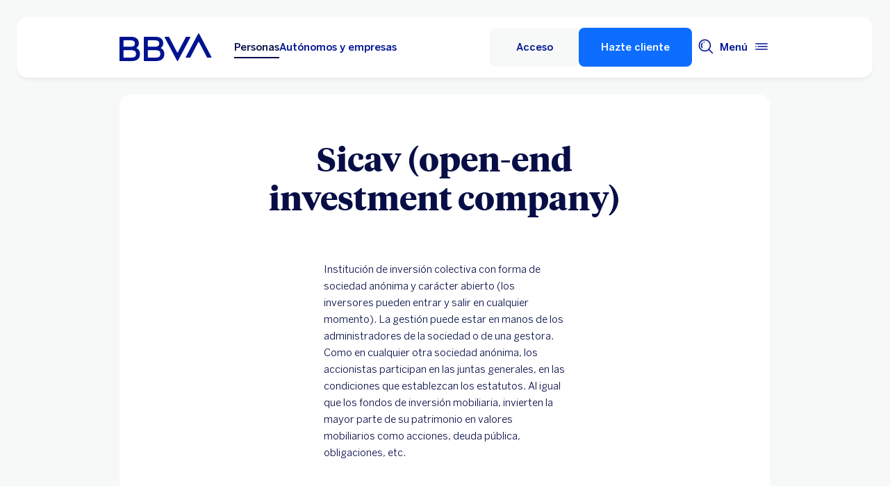

--- FILE ---
content_type: text/html;charset=utf-8
request_url: https://www.bbva.es/gl/diccionario-economico/s/sicav.html
body_size: 26551
content:
<!DOCTYPE html>


    <html lang="gl-ES" data-lang-multilanguage="true" data-toggle="false">
    


<head>

    
    
    
    

    
    
    

    

    

    


    
    

    
        <link rel="preconnect" href="https://tags.tiqcdn.com/"/>
    
        <link rel="preconnect" href="https://dpm.demdex.net/"/>
    
        <link rel="preconnect" href="https://bbva.tt.omtrdc.net/"/>
    
        <link rel="preconnect" href="https://smetrics.bbva.es/"/>
    
    


    
    <meta http-equiv="content-type" content="text/html; charset=UTF-8"/>
<meta http-equiv="X-UA-Compatible" content="IE=edge"/>

    <meta name="viewport" content="width=device-width, initial-scale=1.0"/>
<meta name="lang" content="gl-ES"/>
<meta name="resource-type" content="document"/>
<meta name="global" content="distribution"/>
<meta name="robots" content="noindex"/>
<meta name="author" content="BBVA"/>
<meta name="description" lang="gl-ES" content="Conoce el significado de Sicav y de otros términos financieros en el práctico diccionario económico de BBVA."/>
<meta scheme="W3CDTF" name="date" content="November 25, 2025 12:00:00 +0000"/>
<meta scheme="W3CDTF" name="DC.date" content="November 25, 2025 12:00:00 +0000"/>
<meta name="DC.date.issue" content="November 25, 2025 12:00:00 +0000"/>
<meta name="last-modified" content="November 25, 2025 12:00:00 +0000"/>
<meta name="pageDate" content="November 25, 2025 12:00:00 +0000"/>
<meta name="DC.date" content="November 25, 2025 12:00:00 +0000"/>
<meta name="pageRender" content="November 25, 2025 12:00:00 +0000"/>
<meta itemprop="datePublished" content="November 25, 2025 12:00:00 +0000"/>
<meta scheme="RFC1766" name="DC.language" content="gl-ES"/>
<meta name="DC.title" lang="gl-ES" content="BBVA ESPAÑA"/>
<meta name="twitter:title" content="Sicav (open-end investment company)"/>
<meta name="twitter:description" content="Conoce el significado de Sicav y de otros términos financieros en el práctico diccionario económico de BBVA."/>
<meta name="twitter:card" content="summary"/>
<meta property="og:title" content="Sicav (open-end investment company)"/>
<meta property="og:description" content="Conoce el significado de Sicav y de otros términos financieros en el práctico diccionario económico de BBVA."/>
<meta property="og:type" content="website"/>
<meta property="og:url" content="https://www.bbva.es/gl/diccionario-economico/s/sicav.html"/>
<meta property="fb:pages" content="12356789"/>
<meta name="cookiesgdpr" content="/gl/personas.cookiesgdpr.html"/>
<meta name="search_segment" content="general"/>
<meta name="search_template" content="glosario"/>
<meta name="release_version" content="6.28.1.2025_1120_1210503_0007037428"/>



    
        

    
    
    
    
    


        


    
        
    <script type="text/javascript">
        window.digitalData = {"application":{"application":{"name":"","type":""},"customFields":"","earnings":"","errorType":"","expenses":"","fulfillmentModel":"","globalApplication":"","interactionLevel":"","isQualifiedVisits":"","offer":"","operationNumber":"","process":"","programTypeHired":"","state":"","step":"","transactionID":"","typology":""},"internalCampaign":{"attributes":[],"event":{"eventInfo":{"eventName":"","siteActionName":""}}},"optimization":{"attributes":[],"event":[]},"page":{"pageActivity":{"audio":{"nameOfPodcastDisplayed":""},"link":{"aux1":"","aux2":"","aux3":"","ext":"","name":"","url":""},"loginType":"","search":{"onSiteSearchEnterTerm":"","onSiteSearchResults":"","onSiteSearchTerm":""},"video":{"nameOfVideoDisplayed":""}},"pageInfo":{"area":"publica","businessUnit":"BBVA ES","channel":"online","errorPage":"","geoRegion":"","language":"ES","level1":"diccionario economico","level10":"","level2":"sicav","level3":"","level4":"","level5":"","level6":"","level7":"","level8":"","level9":"","pageIntent":"informacion","pageName":"dynamicViewportChange:publica:general:diccionario economico:sicav","pageSegment":"general","projectName":"","server":"","siteAppName":"BBVA ES","sysEnv":"dynamicViewportChange","version":"1.1.0"}},"pageInstanceID":"pro","products":{"attributes":[],"productPortfolio":[]},"user":{"age":"","civilStatus":"","country":"","device":{"root":"","mobile":"","userAgent":""},"educationLevel":"","gender":"","jobType":"","profileID":"","prospectID":"","segment":{"profile":"","global":""},"state":"","userID":"","userState":"no logado"},"versionDL":"20190718_4.0"};

        window.digitalData.user.device.mobile = (function(a) { if (/(android|bb\d+|meego).+mobile|avantgo|bada\/|blackberry|blazer|compal|elaine|fennec|hiptop|iemobile|ip(hone|od)|iris|kindle|lge |maemo|midp|mmp|mobile.+firefox|netfront|opera m(ob|in)i|palm( os)?|phone|p(ixi|re)\/|plucker|pocket|psp|series(4|6)0|symbian|treo|up\.(browser|link)|vodafone|wap|windows ce|xda|xiino/i.test(a) || /1207|6310|6590|3gso|4thp|50[1-6]i|770s|802s|a wa|abac|ac(er|oo|s\-)|ai(ko|rn)|al(av|ca|co)|amoi|an(ex|ny|yw)|aptu|ar(ch|go)|as(te|us)|attw|au(di|\-m|r |s )|avan|be(ck|ll|nq)|bi(lb|rd)|bl(ac|az)|br(e|v)w|bumb|bw\-(n|u)|c55\/|capi|ccwa|cdm\-|cell|chtm|cldc|cmd\-|co(mp|nd)|craw|da(it|ll|ng)|dbte|dc\-s|devi|dica|dmob|do(c|p)o|ds(12|\-d)|el(49|ai)|em(l2|ul)|er(ic|k0)|esl8|ez([4-7]0|os|wa|ze)|fetc|fly(\-|_)|g1 u|g560|gene|gf\-5|g\-mo|go(\.w|od)|gr(ad|un)|haie|hcit|hd\-(m|p|t)|hei\-|hi(pt|ta)|hp( i|ip)|hs\-c|ht(c(\-| |_|a|g|p|s|t)|tp)|hu(aw|tc)|i\-(20|go|ma)|i230|iac( |\-|\/)|ibro|idea|ig01|ikom|im1k|inno|ipaq|iris|ja(t|v)a|jbro|jemu|jigs|kddi|keji|kgt( |\/)|klon|kpt |kwc\-|kyo(c|k)|le(no|xi)|lg( g|\/(k|l|u)|50|54|\-[a-w])|libw|lynx|m1\-w|m3ga|m50\/|ma(te|ui|xo)|mc(01|21|ca)|m\-cr|me(rc|ri)|mi(o8|oa|ts)|mmef|mo(01|02|bi|de|do|t(\-| |o|v)|zz)|mt(50|p1|v )|mwbp|mywa|n10[0-2]|n20[2-3]|n30(0|2)|n50(0|2|5)|n7(0(0|1)|10)|ne((c|m)\-|on|tf|wf|wg|wt)|nok(6|i)|nzph|o2im|op(ti|wv)|oran|owg1|p800|pan(a|d|t)|pdxg|pg(13|\-([1-8]|c))|phil|pire|pl(ay|uc)|pn\-2|po(ck|rt|se)|prox|psio|pt\-g|qa\-a|qc(07|12|21|32|60|\-[2-7]|i\-)|qtek|r380|r600|raks|rim9|ro(ve|zo)|s55\/|sa(ge|ma|mm|ms|ny|va)|sc(01|h\-|oo|p\-)|sdk\/|se(c(\-|0|1)|47|mc|nd|ri)|sgh\-|shar|sie(\-|m)|sk\-0|sl(45|id)|sm(al|ar|b3|it|t5)|so(ft|ny)|sp(01|h\-|v\-|v )|sy(01|mb)|t2(18|50)|t6(00|10|18)|ta(gt|lk)|tcl\-|tdg\-|tel(i|m)|tim\-|t\-mo|to(pl|sh)|ts(70|m\-|m3|m5)|tx\-9|up(\.b|g1|si)|utst|v400|v750|veri|vi(rg|te)|vk(40|5[0-3]|\-v)|vm40|voda|vulc|vx(52|53|60|61|70|80|81|83|85|98)|w3c(\-| )|webc|whit|wi(g|nc|nw)|wmlb|wonu|x700|yas\-|your|zeto|zte\-/i.test(a.substr(0, 4))) return 'si';return 'no';})(navigator.userAgent || navigator.vendor || window.opera);
        window.digitalData.user.device.userAgent = window.navigator.userAgent;
        window.digitalData.page.pageInfo.server =  window.location.host;
    </script>

    


    


    
    
    
    
    

    
    
    
    

    <!-- This file can be overwritten in any page to add specific data in the header.-->
    
<script type="text/javascript">var lazycss = lazycss ? lazycss : [];</script>
<script type="text/javascript">var lazycsskeys = lazycsskeys ? lazycsskeys : [];</script>


    
<link rel="stylesheet" href="/apps/bbva/pwebsnew/components/clientlibs/bbvanew.critical/small.lc-20251120-210633-lc.min.ACSHASHdb5a19371f4093311e6ff08acddfeef0.css" type="text/css">



    
<link rel="stylesheet" href="/apps/bbva/pwebsnew/components/clientlibs/bbvanew.critical/large.lc-20251120-210633-lc.min.ACSHASH99c21eeefd546b390c4dd2f4944fc84c.css" type="text/css" media="all and (min-width: 600px)">



    
<link rel="stylesheet" href="/apps/bbva/pwebsnew/components/clientlibs/bbvanew.common.lc-20251120-210633-lc.min.ACSHASH1b492c229c4b5c1e83ae41100d87cd59.css" media="print" onload="this.media='all'">



    
<script type='text/javascript' class='lazyCSS'>if(!lazycss){lazycss=[];} if(!lazycsskeys){lazycsskeys=[];} var lazycsskey="/apps/bbva/pwebsnew/components/clientlibs/bbvanew.iconfonts.lc-20251120-210633-lc.min.css"; if(lazycsskeys.indexOf(lazycsskey)===-1){ lazycsskeys.push(lazycsskey); lazycss.push({ rel:"stylesheet", href:lazycsskey, type:"text/css", media:"print", onload:"this.media='all'" });}</script>



    
<link rel="stylesheet" href="/apps/bbva/pwebsnew/components/clientlibs/bbvanew.lightbox/small.lc-20251120-210633-lc.min.ACSHASH56186352be9ff665e9f372c5fa96a8dc.css" media="print" onload="this.media='all'">



    
<script type='text/javascript' class='lazyCSS'>if(!lazycss){lazycss=[];} if(!lazycsskeys){lazycsskeys=[];} var lazycsskey="/apps/bbva/pwebsnew/components/clientlibs/bbvanew.lightbox/large.lc-20251120-210633-lc.min.css"; if(lazycsskeys.indexOf(lazycsskey)===-1){ lazycsskeys.push(lazycsskey); lazycss.push({ rel:"stylesheet", href:lazycsskey, type:"text/css", media:"print", onload:"this.media='all'" });}</script>



    
<script type='text/javascript' class='lazyCSS'>if(!lazycss){lazycss=[];} if(!lazycsskeys){lazycsskeys=[];} var lazycsskey="/apps/bbva/pwebsnew/components/clientlibs/bbvanew.radiobutton.lc-20251120-210633-lc.min.css"; if(lazycsskeys.indexOf(lazycsskey)===-1){ lazycsskeys.push(lazycsskey); lazycss.push({ rel:"stylesheet", href:lazycsskey, type:"text/css", media:"print", onload:"this.media='all'" });}</script>



    
<script type='text/javascript' class='lazyCSS'>if(!lazycss){lazycss=[];} if(!lazycsskeys){lazycsskeys=[];} var lazycsskey="/apps/bbva/pwebsnew/components/clientlibs/bbvanew.sectionTitle.lc-20251120-210633-lc.min.css"; if(lazycsskeys.indexOf(lazycsskey)===-1){ lazycsskeys.push(lazycsskey); lazycss.push({ rel:"stylesheet", href:lazycsskey, type:"text/css", media:"print", onload:"this.media='all'" });}</script>



    
<link rel="stylesheet" href="/apps/bbva/pwebsnew/components/clientlibs/bbvanew.videoLink/small.lc-20251120-210633-lc.min.ACSHASH9c0a33462c4d22ab052ccca97aa87a5e.css" media="print" onload="this.media='all'">



    
<script type='text/javascript' class='lazyCSS'>if(!lazycss){lazycss=[];} if(!lazycsskeys){lazycsskeys=[];} var lazycsskey="/apps/bbva/pwebsnew/components/clientlibs/bbvanew.videoLink/large.lc-20251120-210633-lc.min.css"; if(lazycsskeys.indexOf(lazycsskey)===-1){ lazycsskeys.push(lazycsskey); lazycss.push({ rel:"stylesheet", href:lazycsskey, type:"text/css", media:"print", onload:"this.media='all'" });}</script>



    
<script type='text/javascript' class='lazyCSS'>if(!lazycss){lazycss=[];} if(!lazycsskeys){lazycsskeys=[];} var lazycsskey="/apps/bbva/pwebsnew/components/clientlibs/bbvanew.iframe.lc-20251120-210633-lc.min.css"; if(lazycsskeys.indexOf(lazycsskey)===-1){ lazycsskeys.push(lazycsskey); lazycss.push({ rel:"stylesheet", href:lazycsskey, type:"text/css", media:"print", onload:"this.media='all'" });}</script>







<link rel="icon" type="image/png" sizes="48x48" href="/content/dam/library/favicons/favicon-48x48.png"/>
<link rel="apple-touch-icon" href="/content/dam/library/favicons/apple-touch-icon.png"/>
<link rel="icon" type="image/png" sizes="32x32" href="/content/dam/library/favicons/favicon-32x32.png"/>
<link rel="icon" type="image/png" sizes="192x192" href="/content/dam/library/favicons/android-chrome-192x192.png"/>
<link rel="icon" type="image/png" sizes="16x16" href="/content/dam/library/favicons/favicon-16x16.png"/>
<link rel="mask-icon" href="/content/dam/library/favicons/safari-pinned-tab.svg" color="#1464a5"/>
<link rel="shortcut icon" href="/content/dam/library/favicons/favicon.ico"/>
<meta name="msapplication-TileColor" content="#ffffff"/>
<meta name="msapplication-TileImage" content="/content/dam/library/favicons/mstile-144x144.png"/>
<meta name="msapplication-config" content="/apps/settings/wcm/designs/bbva/img/favicons/v1/browserconfig.xml"/>
<meta name="theme-color" content="#ffffff"/>



    <link rel="manifest" href="/gl/content/dam/public-web/bbvaes/configuration/manifest/manifest.json"/>
    
    
        <link rel="canonical" href="https://www.bbva.es/gl/diccionario-economico/s/sicav.html"/>
    




    
    
    
    
    
    
<script src="/etc.clientlibs/clientlibs/granite/jquery.min.ACSHASH3e24d4d067ac58228b5004abb50344ef.js"></script>
<script src="/etc.clientlibs/clientlibs/granite/utils.min.ACSHASH3b86602c4e1e0b41d9673f674a75cd4b.js"></script>



    
    <script type="text/javascript">
        window.analyticsLanguage = 'es';
    </script>
    
        
        <title>Sicav (open-end investment company) | BBVA</title>

        
        

        
        


        <script type="text/javascript">
            // define a readonly the BE editor mode state.
            window.AEMeditorMode = false;


        </script>

        
        <style>
@media (max-width: 600px) {
.cookiesgdpr__sticky > .alert__wrapper {
max-width:100%!important;
}
.cookiesgdpr__btns__wrapper .cookiesgdpr__acceptbtn, .cookiesgdpr__rejectbtn, .cookiesgdpr__configbtn {
width:100%;
text-align:center!important;
}
}
</style>
<script>
    if(!(/(android|bb\d+|meego).+mobile|avantgo|bada\/|blackberry|blazer|compal|elaine|fennec|hiptop|iemobile|ip(hone|od)|ipad|iris|kindle|Android|Silk|lge |maemo|midp|mmp|netfront|opera m(ob|in)i|palm( os)?|phone|p(ixi|re)\/|plucker|pocket|psp|series(4|6)0|symbian|treo|up\.(browser|link)|vodafone|wap|windows (ce|phone)|xda|xiino/i.test(navigator.userAgent) || /1207|6310|6590|3gso|4thp|50[1-6]i|770s|802s|a wa|abac|ac(er|oo|s-)|ai(ko|rn)|al(av|ca|co)|amoi|an(ex|ny|yw)|aptu|ar(ch|go)|as(te|us)|attw|au(di|-m|r |s )|avan|be(ck|ll|nq)|bi(lb|rd)|bl(ac|az)|br(e|v)w|bumb|bw-(n|u)|c55\/|capi|ccwa|cdm-|cell|chtm|cldc|cmd-|co(mp|nd)|craw|da(it|ll|ng)|dbte|dc-s|devi|dica|dmob|do(c|p)o|ds(12|-d)|el(49|ai)|em(l2|ul)|er(ic|k0)|esl8|ez([4-7]0|os|wa|ze)|fetc|fly(-|_)|g1 u|g560|gene|gf-5|g-mo|go(\.w|od)|gr(ad|un)|haie|hcit|hd-(m|p|t)|hei-|hi(pt|ta)|hp( i|ip)|hs-c|ht(c(-| |_|a|g|p|s|t)|tp)|hu(aw|tc)|i-(20|go|ma)|i230|iac( |-|\/)|ibro|idea|ig01|ikom|im1k|inno|ipaq|iris|ja(t|v)a|jbro|jemu|jigs|kddi|keji|kgt( |\/)|klon|kpt |kwc-|kyo(c|k)|le(no|xi)|lg( g|\/(k|l|u)|50|54|-[a-w])|libw|lynx|m1-w|m3ga|m50\/|ma(te|ui|xo)|mc(01|21|ca)|m-cr|me(rc|ri)|mi(o8|oa|ts)|mmef|mo(01|02|bi|de|do|t(-| |o|v)|zz)|mt(50|p1|v )|mwbp|mywa|n10[0-2]|n20[2-3]|n30(0|2)|n50(0|2|5)|n7(0(0|1)|10)|ne((c|m)-|on|tf|wf|wg|wt)|nok(6|i)|nzph|o2im|op(ti|wv)|oran|owg1|p800|pan(a|d|t)|pdxg|pg(13|-([1-8]|c))|phil|pire|pl(ay|uc)|pn-2|po(ck|rt|se)|prox|psio|pt-g|qa-a|qc(07|12|21|32|60|-[2-7]|i-)|qtek|r380|r600|raks|rim9|ro(ve|zo)|s55\/|sa(ge|ma|mm|ms|ny|va)|sc(01|h-|oo|p-)|sdk\/|se(c(-|0|1)|47|mc|nd|ri)|sgh-|shar|sie(-|m)|sk-0|sl(45|id)|sm(al|ar|b3|it|t5)|so(ft|ny)|sp(01|h-|v-|v )|sy(01|mb)|t2(18|50)|t6(00|10|18)|ta(gt|lk)|tcl-|tdg-|tel(i|m)|tim-|t-mo|to(pl|sh)|ts(70|m-|m3|m5)|tx-9|up(\.b|g1|si)|utst|v400|v750|veri|vi(rg|te)|vk(40|5[0-3]|-v)|vm40|voda|vulc|vx(52|53|60|61|70|80|81|83|85|98)|w3c(-| )|webc|whit|wi(g |nc|nw)|wmlb|wonu|x700|yas-|your|zeto|zte-/i.test(navigator.userAgent.substr(0, 4)) || /(iPad)/.test(navigator.userAgent) || ("MacIntel" === navigator.platform && 1 < navigator.maxTouchPoints))){
        function changeParamsLogin(){
            var target = document.querySelector('[data-component=access]');
            var jsonParams = JSON.parse(target.getAttribute('data-component-params'));
            jsonParams.tablet = jsonParams.desktop;
            target.setAttribute('data-component-params', JSON.stringify(jsonParams));
        }
        function rewriteLoginParameters(){
            (document.querySelector('[data-component=access]')) ? changeParamsLogin() : setTimeout(function(){rewriteLoginParameters()}, 40);
        }
        rewriteLoginParameters();
    }
</script>

<script>
    const dateNowNI = new Date();
    dateNowNI.setTime(dateNowNI.getTime() + (364 * 24 * 60 * 60 * 1000));
    if (document.cookie.match(/^(.*;)?\s*wcp_ni\s*=\s*[^;]+(.*)?$/) === null) {
        document.cookie = "wcp_ni=true;path=/;domain=www.bbva.es;expires="+dateNowNI.toUTCString()+";";
        document.cookie = "wcp_ni=true;path=/;domain=qa.grupobbva.com;expires="+dateNowNI.toUTCString()+";";
    }
</script>

<script src="//tags.tiqcdn.com/utag/bbva/es-main-aem/prod/utag.sync.js"></script>
<script src="/pub/snape/dist/utils.js"></script>
<script src="/pub/snape/dist/APIevents.js"></script>
<script src="/pub/snape/dist/contract.js"></script>
<script src="/content/dam/public-web/bbvaes/local-tools/tealeaf/contact-id/contactid.min.js"></script>
        

        
        
            
                <link rel="alternate" href="https://www.bbva.es/ca/diccionario-economico/s/sicav.html" hreflang="ca-ES"/>
            
                <link rel="alternate" href="https://www.bbva.es/en/diccionario-economico/s/sicav.html" hreflang="en-ES"/>
            
                <link rel="alternate" href="https://www.bbva.es/gl/diccionario-economico/s/sicav.html" hreflang="gl-ES"/>
            
                <link rel="alternate" href="https://www.bbva.es/eu/diccionario-economico/s/sicav.html" hreflang="eu-ES"/>
            
            
                <link rel="alternate" href="https://www.bbva.es/diccionario-economico/s/sicav.html" hreflang="es-ES"/>
            
        
        
    
    
    
</head>
    <body class=" background-primary" itemscope itemtype="http://schema.org/WebPage">
	
	
    <div class="general-wrapper">
		
    	


    
<link rel="stylesheet" href="/apps/bbva/pwebsnew/components/clientlibs/bbvanew.header/small.lc-20251120-210633-lc.min.ACSHASH2056016d7f188e214dabab1985e03d39.css" type="text/css">



    
<link rel="stylesheet" href="/apps/bbva/pwebsnew/components/clientlibs/bbvanew.header/large.lc-20251120-210633-lc.min.ACSHASH6bfd3506dbb06a42dde014dd1b05a9cf.css" type="text/css" media="all and (min-width: 600px)">



<header class="header__base wrapper" data-component="tabulation">
    


















<div class="alert--full alert--yellow" data-component="browseralert" data-component-params='{"browserSupport": {&#34;partial&#34;:[],&#34;any&#34;:[]}, "noSupportFallbackPage" : &#34;/general/navegador-no-soportado.html&#34;}'>
</div>






<div data-component="cookiesgdpr" class="cookiesgdpr" data-component-params='{"cookieVersion": "5", "nonBlocking": false}'></div>











<div>


    
<link rel="stylesheet" href="/apps/bbva/pwebsnew/components/clientlibs/bbvanew.alert/small.lc-20251120-210633-lc.min.ACSHASH8ab8cc87d795b21c0ba5c1be14a69e91.css" type="text/css">



    
<link rel="stylesheet" href="/apps/bbva/pwebsnew/components/clientlibs/bbvanew.alert/large.lc-20251120-210633-lc.min.ACSHASH96bed0475f046af25e83de24bbbcd994.css" type="text/css" media="all and (min-width: 600px)">



    
<link rel="stylesheet" href="/apps/bbva/pwebsnew/components/clientlibs/bbvanew.stickyalert.lc-20251120-210633-lc.min.ACSHASHfb530ee037fdcd8ed6c4fab34cac28e9.css" type="text/css">






</div>


<div class="header__container">






    


    
        
        <div data-dl-component data-dl-component-name="header-xf" data-dl-component-type="bbva/pwebsnew/components/par/uneditable/experiencefragmentheader" id="header-xf">
             
             








    

<meta http-equiv="content-type" content="text/html; charset=UTF-8"/>





    


    
    
        
    
    



    <div class="xf-header">
        
        <div class="xfmodal__header">

    
<link rel="stylesheet" href="/apps/bbva/pwebsnew/components/clientlibs/bbvanew.header/small.lc-20251120-210633-lc.min.ACSHASH2056016d7f188e214dabab1985e03d39.css" type="text/css">



    
<link rel="stylesheet" href="/apps/bbva/pwebsnew/components/clientlibs/bbvanew.header/large.lc-20251120-210633-lc.min.ACSHASH6bfd3506dbb06a42dde014dd1b05a9cf.css" type="text/css" media="all and (min-width: 600px)">



    
<link rel="stylesheet" href="/apps/bbva/pwebsnew/components/clientlibs/bbvanew.animations.lc-20251120-210633-lc.min.ACSHASHe809f188d42fefe6db312acb95d817d8.css" type="text/css"><link rel="stylesheet" href="/gl/apps/bbva/pwebsnew/components/clientlibs/bbvanew.skip2content.lc-20251120-210633-lc.min.ACSHASHb165542664e812992c382f0febe521b2.css" type="text/css">




<a class="skip2content invisible" tab-index="0" href="#main" aria-label="Ir al contenido principal">
    Ir al contenido principal
</a>

<nav class="header__container" aria-label="Principal" data-component="header" data-dl-component data-dl-component-name="header" data-dl-component-type="bbva/pwebsnew/components/par/header" id="header-personas-experience-fragment-master-jcr-content-header">
    <div class="header__main container-header">
        <div class="header__wrapper">
            <div class="header__logo" data-component="svgLogoFix">
                
                <a itemscope="url" class="header__logo__link " target="_self" data-lightbox-shorts="false" aria-label="BBVA para Personas" title="Principal" href="/gl/personas.html">
                    
                        
    
        


    
     <img src="/content/dam/library/logos/logo-bbva.svg" srcset="/content/dam/library/logos/logo-bbva.svg" sizes="(min-width: 900px) 20vw, 50vw" itemprop="logo" class="header__image " alt="Principal" loading="eager" role="img" aria-hidden="true"/>

    

                    
                </a>
            </div>
            <div class="header__mainnavigation" itemscope itemtype="https://schema.org/SiteNavigationElement">
                
                    
    
    
    
    
    
<link rel="stylesheet" href="/apps/bbva/pwebsnew/components/clientlibs/bbvanew.mainNavigation/small.lc-20251120-210633-lc.min.ACSHASH4a59543a5588e64b7edaf2b6c90d01e9.css" type="text/css">


    
    
<link rel="stylesheet" href="/apps/bbva/pwebsnew/components/clientlibs/bbvanew.mainNavigation/large.lc-20251120-210633-lc.min.ACSHASH268d83a6622015630450af79efa139f5.css" type="text/css" media="all and (min-width: 600px)">


    

    <nav class="mainnavigation__base">
        <ul class="mainnavigation__list">
            <li itemprop="name" class="mainnavigation__item mainnavigation__item--active">
                <a itemprop="url" aria-label="Personas Opción seleccionada" target="_self" class="mainnavigation__link" href="/gl/personas.html">Personas</a>
            </li>
        
            <li itemprop="name" class="mainnavigation__item">
                <a itemprop="url" aria-label="Autónomos y empresas " target="_self" class="mainnavigation__link" href="/gl/empresas.html">Autónomos y empresas</a>
            </li>
        </ul>
    </nav>

                
            </div>
        </div>
        <nav class="header__actions" itemscope="" itemtype="https://schema.org/SiteNavigationElement">
            <ul class="header__actions__ulist">
                
                
                
                
                    
                    <li itemprop="name" class="header__actions__list header__actions--tablet-left">
                        

    
<link rel="stylesheet" href="/apps/bbva/pwebsnew/components/clientlibs/bbvanew.access/small.lc-20251120-210633-lc.min.ACSHASHb07fb1cc678287dcbe7457305ad87c77.css" type="text/css">



    
<link rel="stylesheet" href="/apps/bbva/pwebsnew/components/clientlibs/bbvanew.access/large.lc-20251120-210633-lc.min.ACSHASHfa073a617c81739fc78b374d61649474.css" type="text/css">



<div data-component="access" data-component-params='{
            "desktop" : {
                "mode" : "jsEvent",
                "value" : "let urlP=&#39;/nimbus/signin.html&#39;;switch(document.domain){case&#39;www.bbva.es&#39;:urlP=&#39;/nimbus/signin.html&#39;;break;case&#39;qa.grupobbva.com&#39;:case&#39;ei.bbva.es&#39;:case&#39;au.bbva.es&#39;:urlP=&#39;/nimbus/release/signin.html&#39;;break;default:urlP=&#39;/nimbus/signin.html&#39;}window.location.href=urlP;",
                "height" : "",
                "target" : "",
                "title": "Acceso",
                "enableAnalytics": false
            },
            "tablet" : {
                "mode" : "url",
                "value" : "https://movil.bbva.es/apps/woody/index.html#/global-position",
                "height": "",
                "target": "_blank",
                "title": "Acceso",
                "enableAnalytics": false
            },
            "mobile" : {
                "mode" : "url",
                "value" : "https://movil.bbva.es/apps/woody/index.html#/global-position",
                "height": "",
                "target": "_blank",
                "title": "Acceso",
                "enableAnalytics": false
            }}'>
    <div class="header__access__wrapper--desktop background-primary-alternative">
        <a class="header__access header__actions__item__link header__actions--menu btn__base header__access__desktop btn__ghost" accesskey="a" itemprop="url" aria-label="Acceso" href="javascript:void(0)" aria-expanded="false">
            <span class="header__actions__item__link__text header__actions__item__link__text__btn header__access__text--desktop">Acceso</span>
            <span class="header__actions__item__link__text header__actions__item__link__text__btn header__access__text--tablet">Acceso</span>
            <span class="header__actions__item__link__text header__actions__item__link__text__btn header__access__text--mobile">Acceso</span>
        </a>   
    </div>
    <a class="header__actions__item__link header__actions--menu header__access header__access__mobile-tablet" accesskey="a" itemprop="url" aria-label="Acceso" href="javascript:void(0)" aria-expanded="false">
        <div class="header__icon--container">
            <svg class="header__icon" width="24" height="24" viewBox="0 0 24 24" xmlns="http://www.w3.org/2000/svg">
                <path d="M11.2 9.6001C8.99395 9.6001 7.19995 7.8061 7.19995 5.6001C7.19995 3.3941 8.99395 1.6001 11.2 1.6001C13.406 1.6001 15.2 3.3941 15.2 5.6001C15.2 7.8061 13.406 9.6001 11.2 9.6001ZM11.2 3.2001C9.87695 3.2001 8.79995 4.2771 8.79995 5.6001C8.79995 6.9231 9.87695 8.0001 11.2 8.0001C12.523 8.0001 13.6 6.9231 13.6 5.6001C13.6 4.2771 12.523 3.2001 11.2 3.2001ZM19.2 19.2001C19.2 14.7891 15.611 11.2001 11.2 11.2001C6.78895 11.2001 3.19995 14.7891 3.19995 19.2001V22.4001H6.39995V20.8001H4.79995V19.2001C4.79995 15.6711 7.67095 12.8001 11.2 12.8001C14.729 12.8001 17.6 15.6711 17.6 19.2001V20.8001H11.4V22.4001H19.2V19.2001ZM8.89995 20.7001C8.40295 20.7001 7.99995 21.1031 7.99995 21.6001C7.99995 22.0971 8.40295 22.5001 8.89995 22.5001C9.39695 22.5001 9.79995 22.0971 9.79995 21.6001C9.79995 21.1031 9.39695 20.7001 8.89995 20.7001Z"/>
            </svg>
        </div>
        <span class="header__actions__item__link__text header__actions__item__link__text__btn header__access__text--desktop">Acceso</span>
        <span class="header__actions__item__link__text header__actions__item__link__text__btn header__access__text--tablet">Acceso</span>
        <span class="header__actions__item__link__text header__actions__item__link__text__btn header__access__text--mobile">Acceso</span>
    </a>
</div>

                    </li>
                    
                    <li itemprop="name" class="header__actions__list header__actions--tablet-hidden header__actions--mobile-hidden">
                        
<a itemprop="url" class="header__createaccount btn__base btn__positive" title="Hazte cliente" href="/gl/general/hazte-cliente/abrir-cuenta-bancaria-online.html">
    <span>Hazte cliente</span>
</a>

                    </li>
                
                
                <li class="header__actions__list header__actions--tablet-hidden">
                    
<div class="search__trigger" role="search">
    <a href="javascript:void(0);" aria-haspopup="true" aria-controls="access__container__content" aria-label="Buscador" aria-expanded="false" accesskey="s" class="header__actions__item__link search__trigger__btn" title="Buscador">
        <svg width="24" height="24" viewBox="0 0 24 24" xmlns="http://www.w3.org/2000/svg">
            <path class="bbvaicn" d="M9.3001 4.8001C9.7971 4.8001 10.2001 5.2031 10.2001 5.7001C10.2001 6.1971 9.7971 6.6001 9.3001 6.6001C8.8031 6.6001 8.4001 6.1971 8.4001 5.7001C8.4001 5.2031 8.8031 4.8001 9.3001 4.8001ZM7.5721 13.2281C6.8161 12.4721 6.4001 11.4681 6.4001 10.4001C6.4001 9.3321 6.8161 8.3271 7.5721 7.5721L6.4411 6.4411C5.3831 7.4991 4.8011 8.9051 4.8011 10.4011C4.8011 11.8971 5.3841 13.3031 6.4411 14.3611L7.5721 13.2301V13.2281ZM21.2341 22.3661L16.0281 17.1601C14.5011 18.4331 12.5391 19.2011 10.4001 19.2011C5.5481 19.2011 1.6001 15.2531 1.6001 10.4011C1.6001 5.5491 5.5481 1.6001 10.4001 1.6001C15.2521 1.6001 19.2001 5.5481 19.2001 10.4001C19.2001 12.5391 18.4331 14.5011 17.1591 16.0281L22.3651 21.2341L21.2341 22.3651V22.3661ZM17.6001 10.4001C17.6001 6.4301 14.3701 3.2001 10.4001 3.2001C6.4301 3.2001 3.2001 6.4301 3.2001 10.4001C3.2001 14.3701 6.4301 17.6001 10.4001 17.6001C14.3701 17.6001 17.6001 14.3701 17.6001 10.4001Z"/>
        </svg>
    </a>
</div>

                </li>
                
                
                
                <li class="header__actions__list header__actions--tablet-right">
                    

<a class="megamenu__trigger header__actions__item__link " href="javascript:void(0);" title="Desplegar menú" aria-expanded="false" aria-haspopup="true" aria-label="Menú principal" aria-controls="megamenu__aside" accesskey="m">
    <span class="megamenu__trigger megamenu__trigger__open header__actions--menu" aria-hidden="false">
        <span class="header__actions__item__link__text link__base--primary-alt">Menú</span>
        <div class="header__icon--container">
            <svg class="header__icon" width="24" height="24" viewBox="0 0 24 24" fill="none" xmlns="http://www.w3.org/2000/svg">
                <path d="M4.9001 12C4.9001 12.497 4.4971 12.9 4.0001 12.9C3.5031 12.9 3.1001 12.497 3.1001 12C3.1001 11.503 3.5031 11.1 4.0001 11.1C4.4971 11.1 4.9001 11.503 4.9001 12ZM20.8001 7.19995H3.2001V8.79995H20.8001V7.19995ZM20.8001 15.2H3.2001V16.8H20.8001V15.2ZM20.8001 11.2H6.5001V12.8H20.8001V11.2Z" fill="#001391"/>
            </svg>
        </div>
    </span>
    <span class="megamenu__trigger megamenu__trigger__close hidden header__actions--menu" aria-hidden="true">
        <span class="header__actions__item__link__text link__base--primary-alt">Cerrar</span>
        <i class="bbva-icon bbva-icon__2_022_close"></i>
    </span>
</a>

                </li>
            </ul>
        </nav>
    </div>
    <div class="search search--desktop wrapper">



    
<link rel="stylesheet" href="/apps/bbva/pwebsnew/components/clientlibs/bbvanew.searchbar/small.lc-20251120-210633-lc.min.ACSHASHa028f56ea4256244365ec7d521542ec0.css" type="text/css">



    
<link rel="stylesheet" href="/apps/bbva/pwebsnew/components/clientlibs/bbvanew.searchbar/large.lc-20251120-210633-lc.min.ACSHASHe13eeec2164ab03bf765299e493f7579.css" type="text/css" media="all and (min-width: 600px)">



<div class="search__base " itemscope id="header-personas-experience-fragment-master-jcr-content-header" data-component="search" data-component-params='{"open": false, "version" : 2, "idWeb" : "bbvaes"}' data-search-url="https://bbva-proxy-cloudsearch-sp.appspot.com/v2/cloudsearch/suggest" data-search-query="&lt;query>" aria-hidden="true">
    <div class="container-no-full-width">
        <link itemprop="url" href="https://www.bbva.es/gl/personas.html"/>
        <div class="search__bar">
            <form action="/gl/personas/buscador.html" class="search__form background-primary-alternative" itemprop="potentialAction" itemscope itemtype="http://schema.org/SearchAction">
                <meta itemprop="target" content="/personas/buscador.html?_charset_=UTF-8&q={search}"/>
                <input type="hidden" value="UTF-8" name="_charset_"/>
                <div class="search__label" role="combobox" aria-expanded="false" aria-haspopup="listbox">
                    <label class="search__txt">Hacer búsqueda, Pulsa enter</label>
                    <input tabindex="1" aria-autocomplete="list" autocomplete="off" type="text" name="search" placeholder="Buscar aquí" class="search__input background-primary" aria-label="Hacer búsqueda, Pulsa enter" aria-activedescendant="" itemprop="query-input"/>
                    <button type="submit" tabindex="2" class="search__icon-btn" aria-label="Hacer búsqueda">
                        <i class="bbva-icon bbva-icon__3_001_search"></i>
                    </button>
                </div>
                <span class="search__instructional-text">Pulsa enter</span>
                <button class="search__close-btn" tabindex="3" aria-label="Cerrar formulario de búsqueda">
                    <span class="search__close-txt">Cerrar</span>
                    <i class="bbva-icon bbva-icon__2_022_close"></i>
                </button>
                <input type="submit" value="Search" class="hidden search__hiddeninput"/>
            </form>
            <div class="search__container">
                <div class="search__suggestions">
                    <span class="search__suggestions__title">Sugerencias</span>
                    <ul role="listbox" class="search__suggestions__container"></ul>
                </div>
            </div>
        </div>
    </div>
</div></div>
</nav>

</div>
        








    
<link rel="stylesheet" href="/apps/bbva/pwebsnew/components/clientlibs/bbvanew.megamenu/small.lc-20251120-210633-lc.min.ACSHASH05dddae7d78dc069f3da9b8b83f94427.css" media="print" onload="this.media='all'"><link rel="stylesheet" href="/gl/apps/bbva/pwebsnew/components/clientlibs/bbvanew.megamenu/large.lc-20251120-210633-lc.min.ACSHASHe4f8ec6d4a2842f50312f137dbd3a337.css" media="print" onload="this.media='all'"><link rel="stylesheet" href="/gl/apps/bbva/pwebsnew/components/clientlibs/bbvanew.swiper.lc-20251120-210633-lc.min.ACSHASH9c6947b78fe6a23a8059d309dd9af068.css" media="print" onload="this.media='all'"><link rel="stylesheet" href="/gl/apps/bbva/pwebsnew/components/clientlibs/bbvanew.slider.lc-20251120-210633-lc.min.ACSHASHcc14381224a09b89d36363da446fd217.css" media="print" onload="this.media='all'"><link rel="stylesheet" href="/gl/apps/bbva/pwebsnew/components/clientlibs/bbvanew.megamenucard/small.lc-20251120-210633-lc.min.ACSHASH6cce97a7b0bcd56fa7d77c61b865c7f9.css" media="print" onload="this.media='all'"><link rel="stylesheet" href="/gl/apps/bbva/pwebsnew/components/clientlibs/bbvanew.megamenucard/large.lc-20251120-210633-lc.min.ACSHASH9de2744cc34fcb53481222d92561d468.css" media="print" onload="this.media='all'"><link rel="stylesheet" href="/gl/apps/bbva/pwebsnew/components/clientlibs/bbvanew.accordion/small.lc-20251120-210633-lc.min.ACSHASH2090a251d42e1e8386b8cad8dff8f36f.css" media="print" onload="this.media='all'"><link rel="stylesheet" href="/gl/apps/bbva/pwebsnew/components/clientlibs/bbvanew.accordion/large.lc-20251120-210633-lc.min.ACSHASH7c4192dab4e4f7e187c40784f0903ee6.css" media="print" onload="this.media='all'">



<!--googleoff: index-->
<aside class="animations__menu background-primary megamenu__container hidden" id="megamenu__aside" aria-hidden="true" data-component="megamenu" data-component-params='{
           "menuClosed": "Cerrar menú",
           "menuOpen": "Desplegar menú"
       }' itemscope itemtype="http://www.schema.org/SiteNavigationElement">
    <div class="megamenu__fixed">
        <div class="container-header">
            <div class="megamenu__navigation__container background-primary-alternative">
                <div class="megamenu__navigation accordion--mobile" itemscope itemtype="http://www.schema.org/SiteNavigationElement">
                    <div class="megamenu__flyout--nonmobile">
                        

<nav class="megamenu__flyout megamenu__flyout--langs" id="header-personas-experience-fragment-master-jcr-content">
    <div itemprop="name" class="megamenu__flyout__title">Productos</div>
    <a class="megamenu__navigation__home" href="/gl/personas.html">
       <i aria-hidden="true" class="bbva-icon bbva-icon__3_002_home"></i>Inicio
    </a>
    <ul class="megamenu__flyout__list" itemscope itemtype="http://schema.org/ListItem" role="list">
        <li data-component="accordion" role="listitem" data-component-params='{&quot;route&quot;: false, &quot;viewport&quot;:[&quot;tablet&quot;, &quot;mobile&quot;]}' class="megamenu__navigation__list__item">
            <a data-accordion-toogle tabindex="-1" role="button" aria-expanded="false" class="megamenu__navigation__link megamenu__navigation__primary accordion__list__item__heading" data-menu-expand="cuentas" href="/gl/personas/productos/cuentas.html">
                <span itemprop="name" class="megamenu__navigation__text">Cuentas</span>
                <i aria-hidden="true" class="accordion--icon bbva-icon bbva-icon__2_017_forward"></i>
            </a>
            
                
    <div class="megamenu__flyout__secondary accordion__list" data-menu-name="cuentas" aria-expanded="false" aria-hidden="true" data-accordion-content>
        <div class="accordion__list__content">
            <a itemprop="url" class="megamenu__navigation__link megamenu__flyout__category link__base" href="/gl/personas/productos/cuentas.html">
                <span itemprop="name">Ver todas las cuentas</span>
            </a>
            <div class="accordion__list__content--haschildren">
                <a class="megamenu__navigation__highlight megamenu__flyout__subcategory link__base" href="/gl/personas/productos/cuentas/cuenta-infantil-para-ninos.html">
                    <span class="megamenu__navigation__title" itemprop="name">Cuenta Online para menores</span>
                </a>
                
                
            </div>
            <ul class="megamenu__flyout__linkwithicon">
                <li>
                    <a itemprop="url" target="_self" class="megamenu__navigation__link megamenu__flyout__template link__base" href="/gl/personas/productos/cuentas/domiciliar-nomina.html">
                        <span itemprop="item name">Domiciliar nómina</span>
                    </a>
                </li>
            
                <li>
                    <a itemprop="url" target="_self" class="megamenu__navigation__link megamenu__flyout__template link__base" href="/gl/personas/productos/cambiar-de-banco.html">
                        <span itemprop="item name">Cambiar a BBVA</span>
                    </a>
                </li>
            </ul>
        </div>
    </div>

            
        </li>
        
    
        <li data-component="accordion" role="listitem" data-component-params='{&quot;route&quot;: false, &quot;viewport&quot;:[&quot;tablet&quot;, &quot;mobile&quot;]}' class="megamenu__navigation__list__item">
            <a data-accordion-toogle tabindex="-1" role="button" aria-expanded="false" class="megamenu__navigation__link megamenu__navigation__primary accordion__list__item__heading" data-menu-expand="tarjetas" href="/gl/personas/productos/tarjetas.html">
                <span itemprop="name" class="megamenu__navigation__text">Tarjetas</span>
                <i aria-hidden="true" class="accordion--icon bbva-icon bbva-icon__2_017_forward"></i>
            </a>
            
                
    <div class="megamenu__flyout__secondary accordion__list" data-menu-name="tarjetas" aria-expanded="false" aria-hidden="true" data-accordion-content>
        <div class="accordion__list__content">
            <a itemprop="url" class="megamenu__navigation__link megamenu__flyout__category link__base" href="/gl/personas/productos/tarjetas.html">
                <span itemprop="name">Ver todas las tarjetas</span>
            </a>
            <div class="accordion__list__content--haschildren">
                <a class="megamenu__navigation__highlight megamenu__flyout__subcategory link__base" href="/gl/personas/productos/tarjetas/credito.html">
                    <span class="megamenu__navigation__title" itemprop="name">Tarjetas de crédito</span>
                </a>
                
                
            
                <a class="megamenu__navigation__highlight megamenu__flyout__subcategory link__base" href="/gl/personas/productos/tarjetas/debito.html">
                    <span class="megamenu__navigation__title" itemprop="name">Tarjetas de débito</span>
                </a>
                
                
            
                <a class="megamenu__navigation__highlight megamenu__flyout__subcategory link__base" href="/gl/personas/productos/tarjetas/prepago.html">
                    <span class="megamenu__navigation__title" itemprop="name">Tarjetas prepago</span>
                </a>
                
                
            </div>
            <ul class="megamenu__flyout__linkwithicon">
                <li>
                    <a itemprop="url" target="_self" class="megamenu__navigation__link megamenu__flyout__template link__base" href="/gl/personas/productos/tarjetas/aconsejador.html">
                        <span itemprop="item name">Te ayudamos a elegir tu tarjeta</span>
                    </a>
                </li>
            </ul>
        </div>
    </div>

            
        </li>
        
    
        <li data-component="accordion" role="listitem" data-component-params='{&quot;route&quot;: false, &quot;viewport&quot;:[&quot;tablet&quot;, &quot;mobile&quot;]}' class="megamenu__navigation__list__item">
            <a data-accordion-toogle tabindex="-1" role="button" aria-expanded="false" class="megamenu__navigation__link megamenu__navigation__primary accordion__list__item__heading" data-menu-expand="hipotecas" href="/gl/personas/productos/hipotecas.html">
                <span itemprop="name" class="megamenu__navigation__text">Hipotecas</span>
                <i aria-hidden="true" class="accordion--icon bbva-icon bbva-icon__2_017_forward"></i>
            </a>
            
                
    <div class="megamenu__flyout__secondary accordion__list" data-menu-name="hipotecas" aria-expanded="false" aria-hidden="true" data-accordion-content>
        <div class="accordion__list__content">
            <a itemprop="url" class="megamenu__navigation__link megamenu__flyout__category link__base" href="/gl/personas/productos/hipotecas.html">
                <span itemprop="name">Ver todas las hipotecas</span>
            </a>
            <div class="accordion__list__content--haschildren">
                <a class="megamenu__navigation__highlight megamenu__flyout__subcategory link__base" href="/gl/personas/productos/hipotecas/hipoteca-joven.html">
                    <span class="megamenu__navigation__title" itemprop="name">Hipoteca Joven</span>
                </a>
                
                
            
                <a class="megamenu__navigation__highlight megamenu__flyout__subcategory link__base" href="/gl/personas/productos/hipotecas/subrogacion-hipotecas.html">
                    <span class="megamenu__navigation__title" itemprop="name">Trae tu hipoteca</span>
                </a>
                
                
            </div>
            <ul class="megamenu__flyout__linkwithicon">
                <li>
                    <a itemprop="url" target="_self" class="megamenu__navigation__link megamenu__flyout__template link__base" href="/gl/personas/productos/hipotecas/simulador-hipotecas.html">
                        <span itemprop="item name">Simulador de hipotecas</span>
                    </a>
                </li>
            
                <li>
                    <a itemprop="url" target="_self" class="megamenu__navigation__link megamenu__flyout__template link__base" href="/gl/personas/productos/hipotecas/simulador-subrogacion-hipotecas.html">
                        <span itemprop="item name">Simulador de subrogación</span>
                    </a>
                </li>
            
                <li>
                    <a itemprop="url" target="_self" class="megamenu__navigation__link megamenu__flyout__template link__base" href="/gl/personas/productos/hipotecas/calculadora-euribor.html">
                        <span itemprop="item name">Simulador de revisión de hipoteca</span>
                    </a>
                </li>
            
                <li>
                    <a itemprop="url" target="_self" class="megamenu__navigation__link megamenu__flyout__template link__base" href="/gl/personas/experiencias/tasacion-vivienda.html">
                        <span itemprop="item name">BBVA Valora</span>
                    </a>
                </li>
            </ul>
        </div>
    </div>

            
        </li>
        
    
        <li data-component="accordion" role="listitem" data-component-params='{&quot;route&quot;: false, &quot;viewport&quot;:[&quot;tablet&quot;, &quot;mobile&quot;]}' class="megamenu__navigation__list__item">
            <a data-accordion-toogle tabindex="-1" role="button" aria-expanded="false" class="megamenu__navigation__link megamenu__navigation__primary accordion__list__item__heading" data-menu-expand="prestamos" href="/gl/personas/productos/prestamos.html">
                <span itemprop="name" class="megamenu__navigation__text">Préstamos</span>
                <i aria-hidden="true" class="accordion--icon bbva-icon bbva-icon__2_017_forward"></i>
            </a>
            
                
    <div class="megamenu__flyout__secondary accordion__list" data-menu-name="prestamos" aria-expanded="false" aria-hidden="true" data-accordion-content>
        <div class="accordion__list__content">
            <a itemprop="url" class="megamenu__navigation__link megamenu__flyout__category link__base" href="/gl/personas/productos/prestamos.html">
                <span itemprop="name">Ver todos los préstamos</span>
            </a>
            <div class="accordion__list__content--haschildren">
                <a class="megamenu__navigation__highlight megamenu__flyout__subcategory link__base" href="/gl/personas/productos/prestamos/prestamo-personal-online.html">
                    <span class="megamenu__navigation__title" itemprop="name">Préstamo Personal Online</span>
                </a>
                
                
            </div>
            <ul class="megamenu__flyout__linkwithicon">
                <li>
                    <a itemprop="url" target="_self" class="megamenu__navigation__link megamenu__flyout__template link__base" href="/gl/personas/productos/prestamos/simulador-prestamos-personales.html">
                        <span itemprop="item name">Simulador de préstamos</span>
                    </a>
                </li>
            
                <li>
                    <a itemprop="url" target="_self" class="megamenu__navigation__link megamenu__flyout__template link__base" href="/gl/personas/productos/prestamos/simulador-prestamos-coches.html">
                        <span itemprop="item name">Simulador de préstamo coche</span>
                    </a>
                </li>
            
                <li>
                    <a itemprop="url" target="_self" class="megamenu__navigation__link megamenu__flyout__template link__base" href="/gl/personas/productos/prestamos/simulador-prestamos-comunidad-propietarios.html">
                        <span itemprop="item name">Simulador de préstamo comunidades propietarios</span>
                    </a>
                </li>
            </ul>
        </div>
    </div>

            
        </li>
        
    
        <li data-component="accordion" role="listitem" data-component-params='{&quot;route&quot;: false, &quot;viewport&quot;:[&quot;tablet&quot;, &quot;mobile&quot;]}' class="megamenu__navigation__list__item">
            <a data-accordion-toogle tabindex="-1" role="button" aria-expanded="false" class="megamenu__navigation__link megamenu__navigation__primary accordion__list__item__heading" data-menu-expand="seguros" href="/gl/personas/productos/seguros.html">
                <span itemprop="name" class="megamenu__navigation__text">Seguros</span>
                <i aria-hidden="true" class="accordion--icon bbva-icon bbva-icon__2_017_forward"></i>
            </a>
            
                
    <div class="megamenu__flyout__secondary accordion__list" data-menu-name="seguros" aria-expanded="false" aria-hidden="true" data-accordion-content>
        <div class="accordion__list__content">
            <a itemprop="url" class="megamenu__navigation__link megamenu__flyout__category link__base" href="/gl/personas/productos/seguros.html">
                <span itemprop="name">Ver todos los seguros</span>
            </a>
            <div class="accordion__list__content--haschildren">
                <a class="megamenu__navigation__highlight megamenu__flyout__subcategory link__base" href="/gl/personas/productos/seguros/salud.html">
                    <span class="megamenu__navigation__title" itemprop="name">Seguros de salud</span>
                </a>
                
                
            
                <a class="megamenu__navigation__highlight megamenu__flyout__subcategory link__base" href="/gl/personas/productos/seguros/seguro-de-coche.html">
                    <span class="megamenu__navigation__title" itemprop="name">Seguros de coche</span>
                </a>
                
                
            
                <a class="megamenu__navigation__highlight megamenu__flyout__subcategory link__base" href="/gl/personas/productos/seguros/vida.html">
                    <span class="megamenu__navigation__title" itemprop="name">Seguros de vida</span>
                </a>
                
                
            
                <a class="megamenu__navigation__highlight megamenu__flyout__subcategory link__base" href="/gl/personas/productos/seguros/hogar.html">
                    <span class="megamenu__navigation__title" itemprop="name">Seguros de hogar</span>
                </a>
                
                
            
                <a class="megamenu__navigation__highlight megamenu__flyout__subcategory link__base" href="/gl/personas/productos/seguros/viajes.html">
                    <span class="megamenu__navigation__title" itemprop="name">Seguros de viaje</span>
                </a>
                
                
            
                <a class="megamenu__navigation__highlight megamenu__flyout__subcategory link__base" href="/gl/personas/productos/seguros/motos-y-ciclomotores.html">
                    <span class="megamenu__navigation__title" itemprop="name">Seguro de Moto</span>
                </a>
                
                
            </div>
            <ul class="megamenu__flyout__linkwithicon">
                <li>
                    <a itemprop="url" target="_self" class="megamenu__navigation__link megamenu__flyout__template link__base" href="/gl/personas/productos/seguros/plan-estar-seguro.html">
                        <span itemprop="item name">Agrupa tus seguros</span>
                    </a>
                </li>
            </ul>
        </div>
    </div>

            
        </li>
        
    
        <li data-component="accordion" role="listitem" data-component-params='{&quot;route&quot;: false, &quot;viewport&quot;:[&quot;tablet&quot;, &quot;mobile&quot;]}' class="megamenu__navigation__list__item">
            <a data-accordion-toogle tabindex="-1" role="button" aria-expanded="false" class="megamenu__navigation__link megamenu__navigation__primary accordion__list__item__heading" data-menu-expand="planes-de-pensiones" href="/gl/personas/productos/planes-de-pensiones.html">
                <span itemprop="name" class="megamenu__navigation__text">Planes de pensiones</span>
                <i aria-hidden="true" class="accordion--icon bbva-icon bbva-icon__2_017_forward"></i>
            </a>
            
                
    <div class="megamenu__flyout__secondary accordion__list" data-menu-name="planes-de-pensiones" aria-expanded="false" aria-hidden="true" data-accordion-content>
        <div class="accordion__list__content">
            <a itemprop="url" class="megamenu__navigation__link megamenu__flyout__category link__base" href="/gl/personas/productos/planes-de-pensiones.html">
                <span itemprop="name">Ver todos los planes de pensiones</span>
            </a>
            <div class="accordion__list__content--haschildren">
                <a class="megamenu__navigation__highlight megamenu__flyout__subcategory link__base" href="/gl/personas/productos/planes-de-pensiones/epsv.html">
                    <span class="megamenu__navigation__title" itemprop="name">Planes Previsión País Vasco</span>
                </a>
                
                
            </div>
            <ul class="megamenu__flyout__linkwithicon">
                <li>
                    <a itemprop="url" target="_self" class="megamenu__navigation__link megamenu__flyout__template link__base" href="/gl/personas/productos/planes-de-pensiones/buscador.html">
                        <span itemprop="item name">Buscador de planes de pensiones</span>
                    </a>
                </li>
            
                <li>
                    <a itemprop="url" target="_self" class="megamenu__navigation__link megamenu__flyout__template link__base" href="/gl/personas/productos/planes-de-pensiones/simulador.html">
                        <span itemprop="item name">Simulador de planes de pensiones</span>
                    </a>
                </li>
            
                <li>
                    <a itemprop="url" target="_self" class="megamenu__navigation__link megamenu__flyout__template link__base" href="/gl/personas/productos/planes-de-pensiones/calculadora-desgravacion-fiscal.html">
                        <span itemprop="item name">Calculadora de desgravación fiscal</span>
                    </a>
                </li>
            
                <li>
                    <a itemprop="url" target="_self" class="megamenu__navigation__link megamenu__flyout__template link__base" href="/gl/personas/productos/planes-de-pensiones/deducciones-irpf.html">
                        <span itemprop="item name">Deducciones al IRPF</span>
                    </a>
                </li>
            
                <li>
                    <a itemprop="url" target="_self" class="megamenu__navigation__link megamenu__flyout__template link__base" href="/gl/personas/productos/planes-de-pensiones/traspaso.html">
                        <span itemprop="item name">Traspasar plan de pensiones</span>
                    </a>
                </li>
            </ul>
        </div>
    </div>

            
        </li>
        
    
        
        <li class="megamenu__navigation__list__item">
            <a tabindex="0" class="megamenu__navigation__link accordion__list__item__heading" href="/gl/personas/productos/fondos.html">
                <span itemprop="name" class="megamenu__navigation__text">Fondos de inversión</span>
            </a>
        </li>
    
        
        <li class="megamenu__navigation__list__item">
            <a tabindex="0" class="megamenu__navigation__link accordion__list__item__heading" href="/gl/personas/productos/depositos.html">
                <span itemprop="name" class="megamenu__navigation__text">Depósitos</span>
            </a>
        </li>
    
        
        <li class="megamenu__navigation__list__item">
            <a tabindex="0" class="megamenu__navigation__link accordion__list__item__heading" href="/gl/personas/productos/carteras.html">
                <span itemprop="name" class="megamenu__navigation__text">Carteras de inversión</span>
            </a>
        </li>
    
        
        <li class="megamenu__navigation__list__item">
            <a tabindex="0" class="megamenu__navigation__link accordion__list__item__heading" href="/gl/personas/productos/seguros-ahorro.html">
                <span itemprop="name" class="megamenu__navigation__text">Seguros de ahorro</span>
            </a>
        </li>
    
        
        <li class="megamenu__navigation__list__item">
            <a tabindex="0" class="megamenu__navigation__link accordion__list__item__heading" href="/gl/personas/productos/bolsa.html">
                <span itemprop="name" class="megamenu__navigation__text">Bolsa y mercados</span>
            </a>
        </li>
    
        
        <li class="megamenu__navigation__list__item">
            <a tabindex="0" class="megamenu__navigation__link accordion__list__item__heading" href="/gl/personas/productos/criptoactivos.html">
                <span itemprop="name" class="megamenu__navigation__text">Criptoactivos</span>
            </a>
        </li>
    
        <li data-component="accordion" role="listitem" data-component-params='{&quot;route&quot;: false, &quot;viewport&quot;:[&quot;tablet&quot;, &quot;mobile&quot;]}' class="megamenu__navigation__list__item">
            <a data-accordion-toogle tabindex="-1" role="button" aria-expanded="false" class="megamenu__navigation__link megamenu__navigation__primary accordion__list__item__heading" data-menu-expand="espacio-energia" href="/gl/personas/productos/espacio-energia.html">
                <span itemprop="name" class="megamenu__navigation__text">Espacio energía</span>
                <i aria-hidden="true" class="accordion--icon bbva-icon bbva-icon__2_017_forward"></i>
            </a>
            
                
    <div class="megamenu__flyout__secondary accordion__list" data-menu-name="espacio-energia" aria-expanded="false" aria-hidden="true" data-accordion-content>
        <div class="accordion__list__content">
            <a itemprop="url" class="megamenu__navigation__link megamenu__flyout__category link__base" href="/gl/personas/productos/espacio-energia.html">
                <span itemprop="name">Ver todas las soluciones</span>
            </a>
            <div class="accordion__list__content--haschildren">
                <a class="megamenu__navigation__highlight megamenu__flyout__subcategory link__base" href="/gl/personas/productos/espacio-energia/ahorro-energetico.html">
                    <span class="megamenu__navigation__title" itemprop="name">Ahorro energético</span>
                </a>
                
                
            
                <a class="megamenu__navigation__highlight megamenu__flyout__subcategory link__base" href="/gl/personas/productos/espacio-energia/vehiculos.html">
                    <span class="megamenu__navigation__title" itemprop="name">Vehículos</span>
                </a>
                
                
            
                <a class="megamenu__navigation__highlight megamenu__flyout__subcategory link__base" href="/gl/personas/productos/espacio-energia/comunidades-de-propietarios.html">
                    <span class="megamenu__navigation__title" itemprop="name">Comunidades de propietarios</span>
                </a>
                
                
            </div>
            
        </div>
    </div>

            
        </li>
        
    
        
        <li class="megamenu__navigation__list__item">
            <a tabindex="0" class="megamenu__navigation__link accordion__list__item__heading" href="/gl/personas/productos/autorenting.html">
                <span itemprop="name" class="megamenu__navigation__text">BBVA Autorenting</span>
            </a>
        </li>
    
        
        <li class="megamenu__navigation__list__item">
            <a tabindex="0" class="megamenu__navigation__link accordion__list__item__heading" href="/gl/personas/productos/banca-privada.html">
                <span itemprop="name" class="megamenu__navigation__text">Banca Privada</span>
            </a>
        </li>
    </ul>

    
<div class="megamenu__flyout__linkwithicon" itemscope itemtype="http://schema.org/Service">
    
    
        
        
    
    
    
    
    
<link rel="stylesheet" href="/apps/bbva/pwebsnew/components/clientlibs/bbvanew.link.lc-20251120-210633-lc.min.ACSHASH916adc43f9a3109294276e7f6eac882f.css" type="text/css">


    
    



    

    <div class="iconlinkatomic__base">
        
            
            
    
    
    
    
        <a itemprop="url" data-dl-component-name="iconlinkatomic" data-dl-component-type="bbva/pwebsnew/components/par/iconlinkatomic" id="header-personas-experience-fragment-master-jcr-content-header-linksicon-iconlinkatomic" class="iconlink__link link__base  " aria-label="Oficinas y cajeros" target="_self" title="Oficinas y cajeros" onclick="s_objectID=&#39;Oficinas y cajeros&#39;" href="/gl/general/buscador-oficinas.html">
            <div class="icon__link">
                <span class="svgicon" aria-hidden="true">
                    <svg width="24" height="24" viewbox="0 0 24 24" fill="none" xmlns="http://www.w3.org/2000/svg">
 <path d="M20 9.60012C20 11.6531 19.384 13.4881 18.218 14.9081L12.926 21.3341C12.697 21.6121 12.36 21.7711 12 21.7711C11.64 21.7711 11.302 21.6121 11.074 21.3341L10.987 21.2291L12.845 18.9171L16.983 13.8931C17.91 12.7641 18.401 11.2801 18.401 9.60212C18.401 6.07312 15.53 3.20212 12.001 3.20212C8.472 3.20212 5.6 6.07112 5.6 9.60012C5.6 11.2781 6.09 12.7621 7.018 13.8921L8.806 16.0631L7.669 17.2001L5.782 14.9081C4.616 13.4881 4 11.6521 4 9.59912C4 5.18812 7.589 1.59912 12 1.59912C16.411 1.59912 20 5.18812 20 9.59912V9.60012ZM16 9.60012C16 7.39412 14.206 5.60012 12 5.60012C9.794 5.60012 8 7.39412 8 9.60012C8 11.8061 9.794 13.6001 12 13.6001C14.206 13.6001 16 11.8061 16 9.60012ZM14.4 9.60012C14.4 10.9231 13.323 12.0001 12 12.0001C10.677 12.0001 9.6 10.9231 9.6 9.60012C9.6 8.27712 10.677 7.20012 12 7.20012C13.323 7.20012 14.4 8.27712 14.4 9.60012ZM9.9 17.6001C9.403 17.6001 9 18.0031 9 18.5001C9 18.9971 9.403 19.4001 9.9 19.4001C10.397 19.4001 10.8 18.9971 10.8 18.5001C10.8 18.0031 10.397 17.6001 9.9 17.6001Z" fill="#001391" />
</svg>
                </span>
                <span class="iconlinkatomic__link__text" itemprop="text">Oficinas y cajeros</span>
            </div>
        </a>
    

        
    </div>


        <br/>
    
        
        
    
    
    
    
    
<link rel="stylesheet" href="/apps/bbva/pwebsnew/components/clientlibs/bbvanew.link.lc-20251120-210633-lc.min.ACSHASH916adc43f9a3109294276e7f6eac882f.css" type="text/css">


    
    



    

    <div class="iconlinkatomic__base">
        
            
            
    
    
    
    
        <a itemprop="url" data-dl-component-name="iconlinkatomic_546273889" data-dl-component-type="bbva/pwebsnew/components/par/iconlinkatomic" id="header-personas-experience-fragment-master-jcr-content-header-linksicon-iconlinkatomic_546273889" class="iconlink__link link__base  " aria-label="Promociones y ofertas" target="_self" title="Promociones y ofertas" onclick="s_objectID=&#39;Promociones y ofertas&#39;" href="/gl/general/promociones-y-ofertas.html">
            <div class="icon__link">
                <span class="svgicon" aria-hidden="true">
                    <svg width="24" height="24" viewbox="0 0 24 24" fill="none" xmlns="http://www.w3.org/2000/svg">
 <path d="M11.9999 2.3999C6.7069 2.3999 2.3999 6.7069 2.3999 11.9999C2.3999 17.2929 6.7069 21.5999 11.9999 21.5999C17.2929 21.5999 21.5999 17.2929 21.5999 11.9999C21.5999 6.7069 17.2929 2.3999 11.9999 2.3999ZM11.9999 19.9999C7.5889 19.9999 3.9999 16.4109 3.9999 11.9999C3.9999 7.5889 7.5889 3.9999 11.9999 3.9999C16.4109 3.9999 19.9999 7.5889 19.9999 11.9999C19.9999 16.4109 16.4109 19.9999 11.9999 19.9999ZM18.0789 10.1129C17.9339 9.6669 17.5549 9.3579 17.0969 9.3059L14.2519 8.9609L13.1339 6.3819L13.1279 6.3689C12.9339 5.9409 12.4909 5.6649 11.9999 5.6649C11.5089 5.6649 11.0659 5.9409 10.8719 6.3689L9.7489 8.9609L6.9109 9.3049C6.4459 9.3569 6.0669 9.6669 5.9219 10.1129C5.7749 10.5659 5.9079 11.0679 6.2609 11.3909L8.3319 13.2039L7.8139 16.0509C7.7249 16.5049 7.9009 16.9549 8.2749 17.2259C8.6599 17.5049 9.1779 17.5329 9.5959 17.2949L11.9989 15.9219L14.4039 17.2959C14.5929 17.4029 14.8019 17.4559 15.0109 17.4559C15.2629 17.4559 15.5129 17.3789 15.7239 17.2259C16.0979 16.9539 16.2739 16.5049 16.1849 16.0509L15.6669 13.2039L17.7249 11.4029L17.7379 11.3919C18.0909 11.0689 18.2239 10.5679 18.0769 10.1139L18.0789 10.1129ZM13.9319 12.5969L14.4569 15.4829L12.0009 14.0789L9.5449 15.4829L10.0699 12.5969L7.9989 10.7849L10.8529 10.4389L12.0009 7.7889L13.1489 10.4389L16.0029 10.7849L13.9319 12.5969Z" fill="#001391" />
</svg>
                </span>
                <span class="iconlinkatomic__link__text" itemprop="text">Promociones y ofertas</span>
            </div>
        </a>
    

        
    </div>


        <br/>
    
        
        
    
    
    
    
    
<link rel="stylesheet" href="/apps/bbva/pwebsnew/components/clientlibs/bbvanew.link.lc-20251120-210633-lc.min.ACSHASH916adc43f9a3109294276e7f6eac882f.css" type="text/css">


    
    



    

    <div class="iconlinkatomic__base">
        
            
            
    
    
    
    
        <a itemprop="url" data-dl-component-name="iconlinkatomic_260420650" data-dl-component-type="bbva/pwebsnew/components/par/iconlinkatomic" id="header-personas-experience-fragment-master-jcr-content-header-linksicon-iconlinkatomic_260420650" class="iconlink__link link__base  " aria-label="Prueba BBVA sin ser cliente" target="_self" title="Prueba BBVA sin ser cliente" onclick="s_objectID=&#39;Prueba BBVA sin ser cliente&#39;" href="/gl/general/espacio-usuario.html">
            <div class="icon__link">
                <span class="svgicon" aria-hidden="true">
                    <svg width="24" height="24" viewbox="0 0 24 24" fill="none" xmlns="http://www.w3.org/2000/svg">
 <path d="M7.2001 13.6C5.4361 13.6 4.0001 12.164 4.0001 10.4C4.0001 8.63595 5.4361 7.19995 7.2001 7.19995C8.9641 7.19995 10.4001 8.63595 10.4001 10.4C10.4001 12.164 8.9641 13.6 7.2001 13.6ZM7.2001 8.79995C6.3181 8.79995 5.6001 9.51795 5.6001 10.4C5.6001 11.282 6.3181 12 7.2001 12C8.0821 12 8.8001 11.282 8.8001 10.4C8.8001 9.51795 8.0821 8.79995 7.2001 8.79995ZM6.2001 20.7999H3.2001C3.2001 18.594 4.9941 16.8 7.2001 16.8C9.4061 16.8 11.2001 18.594 11.2001 20.7999V21.6H12.8001V20.7999C12.8001 17.712 10.2881 15.2 7.2001 15.2C4.1121 15.2 1.6001 17.712 1.6001 20.7999V22.4H6.2001V20.7999ZM13.2011 13.435C13.0461 13.435 12.8901 13.405 12.7411 13.3429C12.2911 13.1569 12.0001 12.721 12.0001 12.234V3.19995H22.4001V9.99995H17.1311L14.0481 13.083C13.8181 13.313 13.5121 13.435 13.2011 13.435ZM13.6001 4.79995V11.269L16.1171 8.75195C16.3441 8.52495 16.6451 8.40095 16.9661 8.40095H20.8001V4.80095L13.6001 4.79995ZM8.7001 20.6999C8.2031 20.6999 7.8001 21.103 7.8001 21.6C7.8001 22.097 8.2031 22.5 8.7001 22.5C9.1971 22.5 9.6001 22.097 9.6001 21.6C9.6001 21.103 9.1971 20.6999 8.7001 20.6999Z" fill="#001391" />
</svg>
                </span>
                <span class="iconlinkatomic__link__text" itemprop="text">Prueba BBVA sin ser cliente</span>
            </div>
        </a>
    

        
    </div>


        <br/>
    
        
        
    
    
    
    
    
<link rel="stylesheet" href="/apps/bbva/pwebsnew/components/clientlibs/bbvanew.link.lc-20251120-210633-lc.min.ACSHASH916adc43f9a3109294276e7f6eac882f.css" type="text/css">


    
    



    

    <div class="iconlinkatomic__base">
        
            
            
    
    
    
    
        <a itemprop="url" data-dl-component-name="iconlinkatomic_1271487283" data-dl-component-type="bbva/pwebsnew/components/par/iconlinkatomic" id="header-personas-experience-fragment-master-jcr-content-header-linksicon-iconlinkatomic_1271487283" class="iconlink__link link__base  " aria-label="Descubre la app de BBVA aquí" target="_self" title="Descubre la app de BBVA aquí" onclick="s_objectID=&#39;Descubre la app de BBVA&#39;" href="/gl/personas/apps/bbva-espana.html">
            <div class="icon__link">
                <span class="svgicon" aria-hidden="true">
                    <svg width="24" height="24" viewbox="0 0 24 24" xmlns="http://www.w3.org/2000/svg">
 <path d="M12.9 18.3001C12.9 18.7971 12.497 19.2001 12 19.2001C11.503 19.2001 11.1 18.7971 11.1 18.3001C11.1 17.8031 11.503 17.4001 12 17.4001C12.497 17.4001 12.9 17.8031 12.9 18.3001ZM19.2 20.4001V3.6001C19.2 2.4971 18.303 1.6001 17.2 1.6001H6.80005C5.69705 1.6001 4.80005 2.4971 4.80005 3.6001V20.4001C4.80005 21.5031 5.69705 22.4001 6.80005 22.4001H17.2C18.303 22.4001 19.2 21.5031 19.2 20.4001ZM17.2 3.2001C17.421 3.2001 17.6 3.3791 17.6 3.6001V20.4001C17.6 20.6211 17.421 20.8001 17.2 20.8001H6.80005C6.57905 20.8001 6.40005 20.6211 6.40005 20.4001V3.6001C6.40005 3.3791 6.57905 3.2001 6.80005 3.2001H17.2Z" />
</svg>
                </span>
                <span class="iconlinkatomic__link__text" itemprop="text">Descubre la app de BBVA</span>
            </div>
        </a>
    

        
    </div>


        <br/>
    
</div>
    
</nav>
                    </div>
                    <div class="mainnavigation--mobile false-full-width-lateral-margin" itemscope itemtype="https://schema.org/SiteNavigationElement">
                        


    
<link rel="stylesheet" href="/apps/bbva/pwebsnew/components/clientlibs/bbvanew.mainNavigation/small.lc-20251120-210633-lc.min.ACSHASH4a59543a5588e64b7edaf2b6c90d01e9.css" type="text/css">



    
<link rel="stylesheet" href="/apps/bbva/pwebsnew/components/clientlibs/bbvanew.mainNavigation/large.lc-20251120-210633-lc.min.ACSHASH268d83a6622015630450af79efa139f5.css" type="text/css" media="all and (min-width: 600px)">


<div class="mainnavigation__base background-primary">
    <nav class="mainnavigation__list" role="navigation">
         <a class="mainnavigation__item mainnavigation--active" aria-label="Personas" href="/gl/personas.html">
            Personas
        </a>
    
         <a class="mainnavigation__item " aria-label="Autónomos y empresas" href="/gl/empresas.html">
            Autónomos y empresas
        </a>
    </nav>
    
        
            

<nav class="megamenu__flyout">
    <ul class="megamenu__flyout__list" role="list" itemscope itemtype="http://schema.org/ListItem">
        <li class="background-primary-alternative">
            <a class="megamenu__navigation__home" href="/gl/personas.html">
                Inicio
             </a>
        </li>
        
            
            <li data-component="accordion" role="listitem" data-component-params='{&quot;route&quot;: false, &quot;viewport&quot;:[&quot;tablet&quot;, &quot;mobile&quot;]}' class="background-primary-alternative">
                <a data-accordion-toogle tabindex="-1" role="button" aria-expanded="false" class="megamenu__navigation__link megamenu__navigation__primary accordion__list__item__heading" data-menu-expand="cuentas" href="/gl/personas/productos/cuentas.html">
                    <span itemprop="name" class="megamenu__navigation__text">Cuentas</span>
                    <i aria-hidden="true" class="accordion--icon bbva-icon bbva-icon__2_017_forward"></i>
                </a>
                
                    
    <div class="megamenu__flyout__secondary accordion__list" data-menu-name="cuentas" aria-expanded="false" aria-hidden="true" data-accordion-content>
        <div class="accordion__list__content">
            <a itemprop="url" class="megamenu__navigation__link megamenu__flyout__category link__base" href="/gl/personas/productos/cuentas.html">
                <span itemprop="name">Ver todas las cuentas</span>
            </a>
            <div class="accordion__list__content--haschildren">
                <a class="megamenu__navigation__highlight megamenu__flyout__subcategory link__base" href="/gl/personas/productos/cuentas/cuenta-infantil-para-ninos.html">
                    <span class="megamenu__navigation__title" itemprop="name">Cuenta Online para menores</span>
                </a>
                
                
            </div>
            <ul class="megamenu__flyout__linkwithicon">
                <li>
                    <a itemprop="url" target="_self" class="megamenu__navigation__link megamenu__flyout__template link__base" href="/gl/personas/productos/cuentas/domiciliar-nomina.html">
                        <span itemprop="item name">Domiciliar nómina</span>
                    </a>
                </li>
            
                <li>
                    <a itemprop="url" target="_self" class="megamenu__navigation__link megamenu__flyout__template link__base" href="/gl/personas/productos/cambiar-de-banco.html">
                        <span itemprop="item name">Cambiar a BBVA</span>
                    </a>
                </li>
            </ul>
        </div>
    </div>

                
            </li>
            
            
        
            
            <li data-component="accordion" role="listitem" data-component-params='{&quot;route&quot;: false, &quot;viewport&quot;:[&quot;tablet&quot;, &quot;mobile&quot;]}' class="background-primary-alternative">
                <a data-accordion-toogle tabindex="-1" role="button" aria-expanded="false" class="megamenu__navigation__link megamenu__navigation__primary accordion__list__item__heading" data-menu-expand="tarjetas" href="/gl/personas/productos/tarjetas.html">
                    <span itemprop="name" class="megamenu__navigation__text">Tarjetas</span>
                    <i aria-hidden="true" class="accordion--icon bbva-icon bbva-icon__2_017_forward"></i>
                </a>
                
                    
    <div class="megamenu__flyout__secondary accordion__list" data-menu-name="tarjetas" aria-expanded="false" aria-hidden="true" data-accordion-content>
        <div class="accordion__list__content">
            <a itemprop="url" class="megamenu__navigation__link megamenu__flyout__category link__base" href="/gl/personas/productos/tarjetas.html">
                <span itemprop="name">Ver todas las tarjetas</span>
            </a>
            <div class="accordion__list__content--haschildren">
                <a class="megamenu__navigation__highlight megamenu__flyout__subcategory link__base" href="/gl/personas/productos/tarjetas/credito.html">
                    <span class="megamenu__navigation__title" itemprop="name">Tarjetas de crédito</span>
                </a>
                
                
            
                <a class="megamenu__navigation__highlight megamenu__flyout__subcategory link__base" href="/gl/personas/productos/tarjetas/debito.html">
                    <span class="megamenu__navigation__title" itemprop="name">Tarjetas de débito</span>
                </a>
                
                
            
                <a class="megamenu__navigation__highlight megamenu__flyout__subcategory link__base" href="/gl/personas/productos/tarjetas/prepago.html">
                    <span class="megamenu__navigation__title" itemprop="name">Tarjetas prepago</span>
                </a>
                
                
            </div>
            <ul class="megamenu__flyout__linkwithicon">
                <li>
                    <a itemprop="url" target="_self" class="megamenu__navigation__link megamenu__flyout__template link__base" href="/gl/personas/productos/tarjetas/aconsejador.html">
                        <span itemprop="item name">Te ayudamos a elegir tu tarjeta</span>
                    </a>
                </li>
            </ul>
        </div>
    </div>

                
            </li>
            
            
        
            
            <li data-component="accordion" role="listitem" data-component-params='{&quot;route&quot;: false, &quot;viewport&quot;:[&quot;tablet&quot;, &quot;mobile&quot;]}' class="background-primary-alternative">
                <a data-accordion-toogle tabindex="-1" role="button" aria-expanded="false" class="megamenu__navigation__link megamenu__navigation__primary accordion__list__item__heading" data-menu-expand="hipotecas" href="/gl/personas/productos/hipotecas.html">
                    <span itemprop="name" class="megamenu__navigation__text">Hipotecas</span>
                    <i aria-hidden="true" class="accordion--icon bbva-icon bbva-icon__2_017_forward"></i>
                </a>
                
                    
    <div class="megamenu__flyout__secondary accordion__list" data-menu-name="hipotecas" aria-expanded="false" aria-hidden="true" data-accordion-content>
        <div class="accordion__list__content">
            <a itemprop="url" class="megamenu__navigation__link megamenu__flyout__category link__base" href="/gl/personas/productos/hipotecas.html">
                <span itemprop="name">Ver todas las hipotecas</span>
            </a>
            <div class="accordion__list__content--haschildren">
                <a class="megamenu__navigation__highlight megamenu__flyout__subcategory link__base" href="/gl/personas/productos/hipotecas/hipoteca-joven.html">
                    <span class="megamenu__navigation__title" itemprop="name">Hipoteca Joven</span>
                </a>
                
                
            
                <a class="megamenu__navigation__highlight megamenu__flyout__subcategory link__base" href="/gl/personas/productos/hipotecas/subrogacion-hipotecas.html">
                    <span class="megamenu__navigation__title" itemprop="name">Trae tu hipoteca</span>
                </a>
                
                
            </div>
            <ul class="megamenu__flyout__linkwithicon">
                <li>
                    <a itemprop="url" target="_self" class="megamenu__navigation__link megamenu__flyout__template link__base" href="/gl/personas/productos/hipotecas/simulador-hipotecas.html">
                        <span itemprop="item name">Simulador de hipotecas</span>
                    </a>
                </li>
            
                <li>
                    <a itemprop="url" target="_self" class="megamenu__navigation__link megamenu__flyout__template link__base" href="/gl/personas/productos/hipotecas/simulador-subrogacion-hipotecas.html">
                        <span itemprop="item name">Simulador de subrogación</span>
                    </a>
                </li>
            
                <li>
                    <a itemprop="url" target="_self" class="megamenu__navigation__link megamenu__flyout__template link__base" href="/gl/personas/productos/hipotecas/calculadora-euribor.html">
                        <span itemprop="item name">Simulador de revisión de hipoteca</span>
                    </a>
                </li>
            
                <li>
                    <a itemprop="url" target="_self" class="megamenu__navigation__link megamenu__flyout__template link__base" href="/gl/personas/experiencias/tasacion-vivienda.html">
                        <span itemprop="item name">BBVA Valora</span>
                    </a>
                </li>
            </ul>
        </div>
    </div>

                
            </li>
            
            
        
            
            <li data-component="accordion" role="listitem" data-component-params='{&quot;route&quot;: false, &quot;viewport&quot;:[&quot;tablet&quot;, &quot;mobile&quot;]}' class="background-primary-alternative">
                <a data-accordion-toogle tabindex="-1" role="button" aria-expanded="false" class="megamenu__navigation__link megamenu__navigation__primary accordion__list__item__heading" data-menu-expand="prestamos" href="/gl/personas/productos/prestamos.html">
                    <span itemprop="name" class="megamenu__navigation__text">Préstamos</span>
                    <i aria-hidden="true" class="accordion--icon bbva-icon bbva-icon__2_017_forward"></i>
                </a>
                
                    
    <div class="megamenu__flyout__secondary accordion__list" data-menu-name="prestamos" aria-expanded="false" aria-hidden="true" data-accordion-content>
        <div class="accordion__list__content">
            <a itemprop="url" class="megamenu__navigation__link megamenu__flyout__category link__base" href="/gl/personas/productos/prestamos.html">
                <span itemprop="name">Ver todos los préstamos</span>
            </a>
            <div class="accordion__list__content--haschildren">
                <a class="megamenu__navigation__highlight megamenu__flyout__subcategory link__base" href="/gl/personas/productos/prestamos/prestamo-personal-online.html">
                    <span class="megamenu__navigation__title" itemprop="name">Préstamo Personal Online</span>
                </a>
                
                
            </div>
            <ul class="megamenu__flyout__linkwithicon">
                <li>
                    <a itemprop="url" target="_self" class="megamenu__navigation__link megamenu__flyout__template link__base" href="/gl/personas/productos/prestamos/simulador-prestamos-personales.html">
                        <span itemprop="item name">Simulador de préstamos</span>
                    </a>
                </li>
            
                <li>
                    <a itemprop="url" target="_self" class="megamenu__navigation__link megamenu__flyout__template link__base" href="/gl/personas/productos/prestamos/simulador-prestamos-coches.html">
                        <span itemprop="item name">Simulador de préstamo coche</span>
                    </a>
                </li>
            
                <li>
                    <a itemprop="url" target="_self" class="megamenu__navigation__link megamenu__flyout__template link__base" href="/gl/personas/productos/prestamos/simulador-prestamos-comunidad-propietarios.html">
                        <span itemprop="item name">Simulador de préstamo comunidades propietarios</span>
                    </a>
                </li>
            </ul>
        </div>
    </div>

                
            </li>
            
            
        
            
            <li data-component="accordion" role="listitem" data-component-params='{&quot;route&quot;: false, &quot;viewport&quot;:[&quot;tablet&quot;, &quot;mobile&quot;]}' class="background-primary-alternative">
                <a data-accordion-toogle tabindex="-1" role="button" aria-expanded="false" class="megamenu__navigation__link megamenu__navigation__primary accordion__list__item__heading" data-menu-expand="seguros" href="/gl/personas/productos/seguros.html">
                    <span itemprop="name" class="megamenu__navigation__text">Seguros</span>
                    <i aria-hidden="true" class="accordion--icon bbva-icon bbva-icon__2_017_forward"></i>
                </a>
                
                    
    <div class="megamenu__flyout__secondary accordion__list" data-menu-name="seguros" aria-expanded="false" aria-hidden="true" data-accordion-content>
        <div class="accordion__list__content">
            <a itemprop="url" class="megamenu__navigation__link megamenu__flyout__category link__base" href="/gl/personas/productos/seguros.html">
                <span itemprop="name">Ver todos los seguros</span>
            </a>
            <div class="accordion__list__content--haschildren">
                <a class="megamenu__navigation__highlight megamenu__flyout__subcategory link__base" href="/gl/personas/productos/seguros/salud.html">
                    <span class="megamenu__navigation__title" itemprop="name">Seguros de salud</span>
                </a>
                
                
            
                <a class="megamenu__navigation__highlight megamenu__flyout__subcategory link__base" href="/gl/personas/productos/seguros/seguro-de-coche.html">
                    <span class="megamenu__navigation__title" itemprop="name">Seguros de coche</span>
                </a>
                
                
            
                <a class="megamenu__navigation__highlight megamenu__flyout__subcategory link__base" href="/gl/personas/productos/seguros/vida.html">
                    <span class="megamenu__navigation__title" itemprop="name">Seguros de vida</span>
                </a>
                
                
            
                <a class="megamenu__navigation__highlight megamenu__flyout__subcategory link__base" href="/gl/personas/productos/seguros/hogar.html">
                    <span class="megamenu__navigation__title" itemprop="name">Seguros de hogar</span>
                </a>
                
                
            
                <a class="megamenu__navigation__highlight megamenu__flyout__subcategory link__base" href="/gl/personas/productos/seguros/viajes.html">
                    <span class="megamenu__navigation__title" itemprop="name">Seguros de viaje</span>
                </a>
                
                
            
                <a class="megamenu__navigation__highlight megamenu__flyout__subcategory link__base" href="/gl/personas/productos/seguros/motos-y-ciclomotores.html">
                    <span class="megamenu__navigation__title" itemprop="name">Seguro de Moto</span>
                </a>
                
                
            </div>
            <ul class="megamenu__flyout__linkwithicon">
                <li>
                    <a itemprop="url" target="_self" class="megamenu__navigation__link megamenu__flyout__template link__base" href="/gl/personas/productos/seguros/plan-estar-seguro.html">
                        <span itemprop="item name">Agrupa tus seguros</span>
                    </a>
                </li>
            </ul>
        </div>
    </div>

                
            </li>
            
            
        
            
            <li data-component="accordion" role="listitem" data-component-params='{&quot;route&quot;: false, &quot;viewport&quot;:[&quot;tablet&quot;, &quot;mobile&quot;]}' class="background-primary-alternative">
                <a data-accordion-toogle tabindex="-1" role="button" aria-expanded="false" class="megamenu__navigation__link megamenu__navigation__primary accordion__list__item__heading" data-menu-expand="planes-de-pensiones" href="/gl/personas/productos/planes-de-pensiones.html">
                    <span itemprop="name" class="megamenu__navigation__text">Planes de pensiones</span>
                    <i aria-hidden="true" class="accordion--icon bbva-icon bbva-icon__2_017_forward"></i>
                </a>
                
                    
    <div class="megamenu__flyout__secondary accordion__list" data-menu-name="planes-de-pensiones" aria-expanded="false" aria-hidden="true" data-accordion-content>
        <div class="accordion__list__content">
            <a itemprop="url" class="megamenu__navigation__link megamenu__flyout__category link__base" href="/gl/personas/productos/planes-de-pensiones.html">
                <span itemprop="name">Ver todos los planes de pensiones</span>
            </a>
            <div class="accordion__list__content--haschildren">
                <a class="megamenu__navigation__highlight megamenu__flyout__subcategory link__base" href="/gl/personas/productos/planes-de-pensiones/epsv.html">
                    <span class="megamenu__navigation__title" itemprop="name">Planes Previsión País Vasco</span>
                </a>
                
                
            </div>
            <ul class="megamenu__flyout__linkwithicon">
                <li>
                    <a itemprop="url" target="_self" class="megamenu__navigation__link megamenu__flyout__template link__base" href="/gl/personas/productos/planes-de-pensiones/buscador.html">
                        <span itemprop="item name">Buscador de planes de pensiones</span>
                    </a>
                </li>
            
                <li>
                    <a itemprop="url" target="_self" class="megamenu__navigation__link megamenu__flyout__template link__base" href="/gl/personas/productos/planes-de-pensiones/simulador.html">
                        <span itemprop="item name">Simulador de planes de pensiones</span>
                    </a>
                </li>
            
                <li>
                    <a itemprop="url" target="_self" class="megamenu__navigation__link megamenu__flyout__template link__base" href="/gl/personas/productos/planes-de-pensiones/calculadora-desgravacion-fiscal.html">
                        <span itemprop="item name">Calculadora de desgravación fiscal</span>
                    </a>
                </li>
            
                <li>
                    <a itemprop="url" target="_self" class="megamenu__navigation__link megamenu__flyout__template link__base" href="/gl/personas/productos/planes-de-pensiones/deducciones-irpf.html">
                        <span itemprop="item name">Deducciones al IRPF</span>
                    </a>
                </li>
            
                <li>
                    <a itemprop="url" target="_self" class="megamenu__navigation__link megamenu__flyout__template link__base" href="/gl/personas/productos/planes-de-pensiones/traspaso.html">
                        <span itemprop="item name">Traspasar plan de pensiones</span>
                    </a>
                </li>
            </ul>
        </div>
    </div>

                
            </li>
            
            
        
            
            
            
            <li class="background-primary-alternative">
                <a tabindex="0" class=" accordion__list__item__heading" href="/gl/personas/productos/fondos.html">
                    <span itemprop="name">Fondos de inversión</span>
                </a>
            </li>
        
            
            
            
            <li class="background-primary-alternative">
                <a tabindex="0" class=" accordion__list__item__heading" href="/gl/personas/productos/depositos.html">
                    <span itemprop="name">Depósitos</span>
                </a>
            </li>
        
            
            
            
            <li class="background-primary-alternative">
                <a tabindex="0" class=" accordion__list__item__heading" href="/gl/personas/productos/carteras.html">
                    <span itemprop="name">Carteras de inversión</span>
                </a>
            </li>
        
            
            
            
            <li class="background-primary-alternative">
                <a tabindex="0" class=" accordion__list__item__heading" href="/gl/personas/productos/seguros-ahorro.html">
                    <span itemprop="name">Seguros de ahorro</span>
                </a>
            </li>
        
            
            
            
            <li class="background-primary-alternative">
                <a tabindex="0" class=" accordion__list__item__heading" href="/gl/personas/productos/bolsa.html">
                    <span itemprop="name">Bolsa y mercados</span>
                </a>
            </li>
        
            
            
            
            <li class="background-primary-alternative">
                <a tabindex="0" class=" accordion__list__item__heading" href="/gl/personas/productos/criptoactivos.html">
                    <span itemprop="name">Criptoactivos</span>
                </a>
            </li>
        
            
            <li data-component="accordion" role="listitem" data-component-params='{&quot;route&quot;: false, &quot;viewport&quot;:[&quot;tablet&quot;, &quot;mobile&quot;]}' class="background-primary-alternative">
                <a data-accordion-toogle tabindex="-1" role="button" aria-expanded="false" class="megamenu__navigation__link megamenu__navigation__primary accordion__list__item__heading" data-menu-expand="espacio-energia" href="/gl/personas/productos/espacio-energia.html">
                    <span itemprop="name" class="megamenu__navigation__text">Espacio energía</span>
                    <i aria-hidden="true" class="accordion--icon bbva-icon bbva-icon__2_017_forward"></i>
                </a>
                
                    
    <div class="megamenu__flyout__secondary accordion__list" data-menu-name="espacio-energia" aria-expanded="false" aria-hidden="true" data-accordion-content>
        <div class="accordion__list__content">
            <a itemprop="url" class="megamenu__navigation__link megamenu__flyout__category link__base" href="/gl/personas/productos/espacio-energia.html">
                <span itemprop="name">Ver todas las soluciones</span>
            </a>
            <div class="accordion__list__content--haschildren">
                <a class="megamenu__navigation__highlight megamenu__flyout__subcategory link__base" href="/gl/personas/productos/espacio-energia/ahorro-energetico.html">
                    <span class="megamenu__navigation__title" itemprop="name">Ahorro energético</span>
                </a>
                
                
            
                <a class="megamenu__navigation__highlight megamenu__flyout__subcategory link__base" href="/gl/personas/productos/espacio-energia/vehiculos.html">
                    <span class="megamenu__navigation__title" itemprop="name">Vehículos</span>
                </a>
                
                
            
                <a class="megamenu__navigation__highlight megamenu__flyout__subcategory link__base" href="/gl/personas/productos/espacio-energia/comunidades-de-propietarios.html">
                    <span class="megamenu__navigation__title" itemprop="name">Comunidades de propietarios</span>
                </a>
                
                
            </div>
            
        </div>
    </div>

                
            </li>
            
            
        
            
            
            
            <li class="background-primary-alternative">
                <a tabindex="0" class=" accordion__list__item__heading" href="/gl/personas/productos/autorenting.html">
                    <span itemprop="name">BBVA Autorenting</span>
                </a>
            </li>
        
            
            
            
            <li class="background-primary-alternative">
                <a tabindex="0" class=" accordion__list__item__heading" href="/gl/personas/productos/banca-privada.html">
                    <span itemprop="name">Banca Privada</span>
                </a>
            </li>
        
    </ul>
</nav>
        
    
        
    
</div>
                    </div>
                </div>
                <div class="search search--mobile">



    
<link rel="stylesheet" href="/apps/bbva/pwebsnew/components/clientlibs/bbvanew.searchbar/small.lc-20251120-210633-lc.min.ACSHASHa028f56ea4256244365ec7d521542ec0.css" type="text/css">



    
<link rel="stylesheet" href="/apps/bbva/pwebsnew/components/clientlibs/bbvanew.searchbar/large.lc-20251120-210633-lc.min.ACSHASHe13eeec2164ab03bf765299e493f7579.css" type="text/css" media="all and (min-width: 600px)">



<div class="search__base " itemscope id="header-personas-experience-fragment-master-jcr-content" data-component="search" data-component-params='{"open": false, "version" : 2, "idWeb" : "bbvaes"}' data-search-url="https://bbva-proxy-cloudsearch-sp.appspot.com/v2/cloudsearch/suggest" data-search-query="&lt;query>" aria-hidden="true">
    <div class="container-no-full-width">
        <link itemprop="url" href="https://www.bbva.es/gl/personas.html"/>
        <div class="search__bar">
            <form action="/gl/personas/buscador.html" class="search__form background-primary-alternative" itemprop="potentialAction" itemscope itemtype="http://schema.org/SearchAction">
                <meta itemprop="target" content="/personas/buscador.html?_charset_=UTF-8&q={search}"/>
                <input type="hidden" value="UTF-8" name="_charset_"/>
                <div class="search__label" role="combobox" aria-expanded="false" aria-haspopup="listbox">
                    <label class="search__txt">Hacer búsqueda, Pulsa enter</label>
                    <input tabindex="1" aria-autocomplete="list" autocomplete="off" type="text" name="search" placeholder="Buscar aquí" class="search__input background-primary" aria-label="Hacer búsqueda, Pulsa enter" aria-activedescendant="" itemprop="query-input"/>
                    <button type="submit" tabindex="2" class="search__icon-btn" aria-label="Hacer búsqueda">
                        <i class="bbva-icon bbva-icon__3_001_search"></i>
                    </button>
                </div>
                <span class="search__instructional-text">Pulsa enter</span>
                <button class="search__close-btn" tabindex="3" aria-label="Cerrar formulario de búsqueda">
                    <span class="search__close-txt">Cerrar</span>
                    <i class="bbva-icon bbva-icon__2_022_close"></i>
                </button>
                <input type="submit" value="Search" class="hidden search__hiddeninput"/>
            </form>
            <div class="search__container">
                <div class="search__suggestions">
                    <span class="search__suggestions__title">Sugerencias</span>
                    <ul role="listbox" class="search__suggestions__container"></ul>
                </div>
            </div>
        </div>
    </div>
</div></div>
            </div>
            <div class="megamenu__cards" itemscope itemtype="http://schema.org/Service" data-component="megamenucards">
                <div class="megamenu__wrappers">
                    <p class="megamenu__cards__title">Experiencias</p>
                </div>
                <div class="megamenu__wrappers--desktop">
                    
                    <div class="experiencefragmentmegamenucard experiencefragment xfpage page basicpage">








    

<meta http-equiv="content-type" content="text/html; charset=UTF-8"/>





    


    
    
        
    




    
<link rel="stylesheet" href="/etc.clientlibs/bbva/pwebsnew/components/clientlibs/bbvanew.megamenucard/small.lc-20251120-210633-lc.min.css" type="text/css">




    
<link rel="stylesheet" href="/etc.clientlibs/bbva/pwebsnew/components/clientlibs/bbvanew.megamenucard/large.lc-20251120-210633-lc.min.css" type="text/css">




<div class="megamenu__cards__container slider slider-navigation-centered">
    <div class="container swiper-container">
        <ul class="root parsys swiper-wrapper megamenu__cardlist">




    
    
    <li class="megamenu__card swiper-slide background-primary-alternative">


    
    <a class="megamenu__card__link " itemprop="url" id="personas-megamenu-cards-master-jcr-content-root-manualcard_copy_9406" tabindex="-1" href="/gl/personas/productos/cambiar-de-banco.html">
        <div class="megamenu__card__base">
            <div class="megamenu__card__header">
            
                
    

    
        
        <img sizes="(min-width: 990px) 25vw, (min-width: 600px) 50vw, 100vw" src="/content/dam/library/micros/accounts-migration-glass.im1744216863922im.png?imwidth=1176" srcset="/content/dam/library/micros/accounts-migration-glass.im1744216863922im.png?imwidth=80 80w,/content/dam/library/micros/accounts-migration-glass.im1744216863922im.png?imwidth=160 160w,/content/dam/library/micros/accounts-migration-glass.im1744216863922im.png?imwidth=320 320w,/content/dam/library/micros/accounts-migration-glass.im1744216863922im.png?imwidth=768 768w,/content/dam/library/micros/accounts-migration-glass.im1744216863922im.png?imwidth=960 960w,/content/dam/library/micros/accounts-migration-glass.im1744216863922im.png?imwidth=1176 1176w" itemprop="image" aria-hidden="true" class="megamenu__card__image" loading="lazy"/>
    

            
            <p role="presentation" class="megamenu__card__title">Servicio Cambio de Banco</p>
            </div>
            <p itemprop="description" class="megamenu__card__text rte">Cámbiate a BBVA y haremos todas las gestiones por ti.</p>
        </div>
    </a>


</li>


    
    
    <li class="megamenu__card swiper-slide background-primary-alternative">


    
    <a class="megamenu__card__link " itemprop="url" id="personas-megamenu-cards-master-jcr-content-root-manualcard_copy_copy" tabindex="-1" href="/gl/general/sostenibilidad/instalacion-de-placas-solares.html">
        <div class="megamenu__card__base">
            <div class="megamenu__card__header">
            
                
    

    
        
        <img sizes="(min-width: 990px) 25vw, (min-width: 600px) 50vw, 100vw" src="/content/dam/library/micros/solar-panel-house-glass.im1742390522352im.png?imwidth=1176" srcset="/content/dam/library/micros/solar-panel-house-glass.im1742390522352im.png?imwidth=80 80w,/content/dam/library/micros/solar-panel-house-glass.im1742390522352im.png?imwidth=160 160w,/content/dam/library/micros/solar-panel-house-glass.im1742390522352im.png?imwidth=320 320w,/content/dam/library/micros/solar-panel-house-glass.im1742390522352im.png?imwidth=768 768w,/content/dam/library/micros/solar-panel-house-glass.im1742390522352im.png?imwidth=960 960w,/content/dam/library/micros/solar-panel-house-glass.im1742390522352im.png?imwidth=1176 1176w" itemprop="image" aria-hidden="true" class="megamenu__card__image" loading="lazy"/>
    

            
            <p role="presentation" class="megamenu__card__title">Simulador de placas solares</p>
            </div>
            <p itemprop="description" class="megamenu__card__text rte">Calcula tu ahorro con paneles solares en tu vivienda.</p>
        </div>
    </a>


</li>


    
    
    <li class="megamenu__card swiper-slide background-primary-alternative">


    
    <a class="megamenu__card__link " itemprop="url" id="personas-megamenu-cards-master-jcr-content-root-manualcard_copy_2087" tabindex="-1" href="/gl/personas/banca-online/apartados.html">
        <div class="megamenu__card__base">
            <div class="megamenu__card__header">
            
                
    

    
        
        <img sizes="(min-width: 990px) 25vw, (min-width: 600px) 50vw, 100vw" src="/content/dam/library/micros/wallet-glass.im1744217668962im.png?imwidth=1176" srcset="/content/dam/library/micros/wallet-glass.im1744217668962im.png?imwidth=80 80w,/content/dam/library/micros/wallet-glass.im1744217668962im.png?imwidth=160 160w,/content/dam/library/micros/wallet-glass.im1744217668962im.png?imwidth=320 320w,/content/dam/library/micros/wallet-glass.im1744217668962im.png?imwidth=768 768w,/content/dam/library/micros/wallet-glass.im1744217668962im.png?imwidth=960 960w,/content/dam/library/micros/wallet-glass.im1744217668962im.png?imwidth=1176 1176w" itemprop="image" aria-hidden="true" class="megamenu__card__image" loading="lazy"/>
    

            
            <p role="presentation" class="megamenu__card__title">Apartados: si no lo veo, no lo gasto</p>
            </div>
            <p itemprop="description" class="megamenu__card__text rte">Guarda dinero de tu cuenta principal y ahorra fácilmente.</p>
        </div>
    </a>


</li>


    
    
    <li class="megamenu__card swiper-slide background-primary-alternative">


    
    <a class="megamenu__card__link " itemprop="url" id="personas-megamenu-cards-master-jcr-content-root-manualcard_copy" tabindex="-1" href="/gl/general/espacio-usuario.html">
        <div class="megamenu__card__base">
            <div class="megamenu__card__header">
            
                
    

    
        
        <img sizes="(min-width: 990px) 25vw, (min-width: 600px) 50vw, 100vw" src="/content/dam/library/micros/download-bbva-app-glass.im1744217436826im.png?imwidth=1176" srcset="/content/dam/library/micros/download-bbva-app-glass.im1744217436826im.png?imwidth=80 80w,/content/dam/library/micros/download-bbva-app-glass.im1744217436826im.png?imwidth=160 160w,/content/dam/library/micros/download-bbva-app-glass.im1744217436826im.png?imwidth=320 320w,/content/dam/library/micros/download-bbva-app-glass.im1744217436826im.png?imwidth=768 768w,/content/dam/library/micros/download-bbva-app-glass.im1744217436826im.png?imwidth=960 960w,/content/dam/library/micros/download-bbva-app-glass.im1744217436826im.png?imwidth=1176 1176w" itemprop="image" aria-hidden="true" class="megamenu__card__image" loading="lazy"/>
    

            
            <p role="presentation" class="megamenu__card__title">Prueba BBVA sin ser cliente</p>
            </div>
            <p itemprop="description" class="megamenu__card__text rte">Descubre las funcionalidades de la app de BBVA sin abrirte una cuenta.</p>
        </div>
    </a>


</li>


    
    
    <li class="megamenu__card swiper-slide background-primary-alternative">


    
    <a class="megamenu__card__link " itemprop="url" id="personas-megamenu-cards-master-jcr-content-root-manualcard" tabindex="-1" href="/gl/personas/banca-online/bizum.html">
        <div class="megamenu__card__base">
            <div class="megamenu__card__header">
            
                
    

    
        
        <img sizes="(min-width: 990px) 25vw, (min-width: 600px) 50vw, 100vw" src="/content/dam/library/micros/bizum-glass.im1744217266070im.png?imwidth=1176" srcset="/content/dam/library/micros/bizum-glass.im1744217266070im.png?imwidth=80 80w,/content/dam/library/micros/bizum-glass.im1744217266070im.png?imwidth=160 160w,/content/dam/library/micros/bizum-glass.im1744217266070im.png?imwidth=320 320w,/content/dam/library/micros/bizum-glass.im1744217266070im.png?imwidth=768 768w,/content/dam/library/micros/bizum-glass.im1744217266070im.png?imwidth=960 960w,/content/dam/library/micros/bizum-glass.im1744217266070im.png?imwidth=1176 1176w" itemprop="image" aria-hidden="true" class="megamenu__card__image" loading="lazy"/>
    

            
            <p role="presentation" class="megamenu__card__title">Bizum</p>
            </div>
            <p itemprop="description" class="megamenu__card__text rte">Envía y recibe dinero desde el móvil al momento. Tan fácil como mandar un mensaje.</p>
        </div>
    </a>


</li>


    
    
    <li class="megamenu__card swiper-slide background-primary-alternative">


    
    <a class="megamenu__card__link " itemprop="url" id="personas-megamenu-cards-master-jcr-content-root-manualcard_copy_6917" tabindex="-1" href="/gl/personas/banca-online/como-pago-desde-movil.html">
        <div class="megamenu__card__base">
            <div class="megamenu__card__header">
            
                
    

    
        
        <img sizes="(min-width: 990px) 25vw, (min-width: 600px) 50vw, 100vw" src="/content/dam/library/micros/device-check-glass.im1744217361043im.png?imwidth=1176" srcset="/content/dam/library/micros/device-check-glass.im1744217361043im.png?imwidth=80 80w,/content/dam/library/micros/device-check-glass.im1744217361043im.png?imwidth=160 160w,/content/dam/library/micros/device-check-glass.im1744217361043im.png?imwidth=320 320w,/content/dam/library/micros/device-check-glass.im1744217361043im.png?imwidth=768 768w,/content/dam/library/micros/device-check-glass.im1744217361043im.png?imwidth=960 960w,/content/dam/library/micros/device-check-glass.im1744217361043im.png?imwidth=1176 1176w" itemprop="image" aria-hidden="true" class="megamenu__card__image" loading="lazy"/>
    

            
            <p role="presentation" class="megamenu__card__title">Pago móvil</p>
            </div>
            <p itemprop="description" class="megamenu__card__text rte">Deja atrás el efectivo y paga tus compras a través del móvil.</p>
        </div>
    </a>


</li>


</ul>

    </div>
    <div class="swiper-navigation">
        <div class="swiper-button-prev megamenu--preventfocus">
            <i class="bbva-icon bbva-icon__2_046_back"></i>
        </div>
        <div class="swiper-button-next megamenu--preventfocus">
            <i class="bbva-icon bbva-icon__2_017_forward"></i>
        </div>
    </div>
    <div class="swiper-custom-pagination js-swiper-megamenu-pagination">
    </div>
</div>
    

    
    
    
    <div class="bbva_integrationlinks" aria-hidden="true" data-component="integrationlinks" data-component-params="[{&#34;integrationId&#34;:&#34;mobile&#34;,&#34;tenant&#34;:&#34;bbvaes&#34;,&#34;defaultMapping&#34;:&#34;https://movil.bbva.es&#34;,&#34;mappingList&#34;:{&#34;ei.bbva.es&#34;:&#34;https://s3-dev.movil.bbva.es/ei/develop&#34;,&#34;au.bbva.es&#34;:&#34;https://s3-dev.movil.bbva.es/au/develop&#34;,&#34;qa.grupobbva.com&#34;:&#34;https://s3-dev.movil.bbva.es/qa/develop&#34;,&#34;www.bbva.es&#34;:&#34;https://movil.bbva.es&#34;},&#34;valid&#34;:true},{&#34;integrationId&#34;:&#34;net&#34;,&#34;tenant&#34;:&#34;bbvaes&#34;,&#34;defaultMapping&#34;:&#34;https://web.bbva.es&#34;,&#34;mappingList&#34;:{&#34;ei.bbva.es&#34;:&#34;https://pre.web.bbva.es/ei/release&#34;,&#34;au.bbva.es&#34;:&#34;https://pre.web.bbva.es/au/release&#34;,&#34;qa.grupobbva.com&#34;:&#34;https://qa.web.grupobbva.com/release&#34;,&#34;www.bbva.es&#34;:&#34;https://web.bbva.es&#34;},&#34;valid&#34;:true},{&#34;integrationId&#34;:&#34;netcash&#34;,&#34;tenant&#34;:&#34;bbvaes&#34;,&#34;defaultMapping&#34;:&#34;https://www.bbvanetcash.com&#34;,&#34;mappingList&#34;:{&#34;ei.bbva.es&#34;:&#34;https://eup-grupobbva2.igrupobbva&#34;,&#34;au.bbva.es&#34;:&#34;https://eup-grupobbva2.igrupobbva&#34;,&#34;qa.grupobbva.com&#34;:&#34;https://www.bbvanetcash.com&#34;,&#34;www.bbva.es&#34;:&#34;https://www.bbvanetcash.com&#34;},&#34;valid&#34;:true},{&#34;integrationId&#34;:&#34;nimbuspub&#34;,&#34;tenant&#34;:&#34;bbvaes&#34;,&#34;defaultMapping&#34;:&#34;https://www.bbva.es/gl/pub&#34;,&#34;mappingList&#34;:{&#34;ei.bbva.es&#34;:&#34;https://d228iz0vi1rnvw.cloudfront.net&#34;,&#34;au.bbva.es&#34;:&#34;https://d3osaqnbkrbjm2.cloudfront.net&#34;,&#34;qa.grupobbva.com&#34;:&#34;https://d36ydvfqbneeq7.cloudfront.net&#34;,&#34;www.bbva.es&#34;:&#34;https://www.bbva.es/gl/pub&#34;},&#34;valid&#34;:true},{&#34;integrationId&#34;:&#34;nimbusnet&#34;,&#34;tenant&#34;:&#34;bbvaes&#34;,&#34;defaultMapping&#34;:&#34;https://www.bbva.es/gl/nimbus&#34;,&#34;mappingList&#34;:{&#34;ei.bbva.es&#34;:&#34;https://ei.bbva.es/nimbus/release&#34;,&#34;au.bbva.es&#34;:&#34;https://au.bbva.es/nimbus/release&#34;,&#34;qa.grupobbva.com&#34;:&#34;https://qa.grupobbva.com/nimbus/release&#34;,&#34;www.bbva.es&#34;:&#34;https://www.bbva.es/gl/nimbus&#34;},&#34;valid&#34;:true}]">
    </div>




</div>

                </div>
                <div class="megamenu__wrappers">
                    <div class="megamenu__alert background-primary-alternative">
                        
                        
                            <div class="promoalert">


    
<link rel="stylesheet" href="/apps/bbva/pwebsnew/components/clientlibs/bbvanew.promoalert/small.lc-20251120-210633-lc.min.ACSHASHf3d3d7cdbf315a3242dfff54adfaf56f.css" type="text/css">



    
<link rel="stylesheet" href="/apps/bbva/pwebsnew/components/clientlibs/bbvanew.promoalert/large.lc-20251120-210633-lc.min.ACSHASH413ec892ab3420a1d2f00377c9666241.css" type="text/css" media="all and (min-width: 600px)">



<div class="container-no-full-width spacing spacing--m">
    <div data-component="alert" data-component-params='{&quot;selectors&quot;:{&quot;close&quot; : &quot;.promoalert__close&quot;}}' itemscope itemtype="http://schema.org/CommunicateAction">
        <div data-dl-component data-dl-component-name="promoalert" data-dl-component-type="bbva/pwebsnew/components/par/promoalert" id="header-personas-experience-fragment-master-jcr-content-header-megamenualert-promoalert" class="promoalert__container background-sustainability">
            <div class="promoalert__base promoalert__type-image promoalert__type-micro">
                <div class="promoalert__media">
                    
    
        


    
     <img src="/content/dam/library/micros/download-bbva-app-glass.im1744217436826im.png?imwidth=1176" srcset="/content/dam/library/micros/download-bbva-app-glass.im1744217436826im.png?imwidth=80 80w,/content/dam/library/micros/download-bbva-app-glass.im1744217436826im.png?imwidth=160 160w,/content/dam/library/micros/download-bbva-app-glass.im1744217436826im.png?imwidth=320 320w,/content/dam/library/micros/download-bbva-app-glass.im1744217436826im.png?imwidth=768 768w,/content/dam/library/micros/download-bbva-app-glass.im1744217436826im.png?imwidth=960 960w,/content/dam/library/micros/download-bbva-app-glass.im1744217436826im.png?imwidth=1176 1176w" sizes="(min-width: 600px) 50vw, 100vw" itemprop="image" class="promoalert__img " loading="lazy" aria-hidden="true"/>

    

                </div>
                
                <div class="promoalert__main">
                    
                    <div class="promoalert__texts">
                        <div class="promoalert__top">
                            <p itemprop="name" class="promoalert__title">¿Quieres probar la app BBVA sin ser cliente?</p>
                            <div itemprop="description" class="promoalert__text rte">Puedes agregar todos tus bancos, pedir cita para hablar con un gestor, calcular el valor de una casa y hacer otras gestiones de tu día a día. Sin ser cliente y sin compromiso. Regístrate en dos pasos y empieza a conocernos poco a poco.<br />
</div>
                        </div>
                        <div class="promoalert__footer">
                            
                            <div class="promoalert__link  ">
    
    
    
    
    
<link rel="stylesheet" href="/apps/bbva/pwebsnew/components/clientlibs/bbvanew.link.lc-20251120-210633-lc.min.ACSHASH916adc43f9a3109294276e7f6eac882f.css" type="text/css">


    
    



    
    



    

    <div class="linkatomic__base">
        
            
            
    
    
    
    
        <a itemprop="url" data-dl-component-name="linkatomic" data-dl-component-type="bbva/pwebsnew/components/par/linkatomic" id="header-personas-experience-fragment-master-jcr-content-header-megamenualert-promoalert-linkatomic" class="iconlink__link link__base link__base--primary-alt  " aria-label="Más información sobre hacerte usuario" target="_self" title="Más información sobre hacerte usuario" onclick="s_objectID=&#39;Más información&#39;" href="/gl/general/espacio-usuario.html">
            
            <span itemprop="name">Más información</span>
            
        </a>
    

        
    </div>

</div>
                        </div>
                    </div>
                </div>
            </div>
            
        </div>
    </div>
</div>
</div>

                        
                    </div>
                </div>
            </div>
            <div class="megamenu__flyout__linkwithicon megamenu__flyout__linkwithicon--mobile background-primary-alternative" itemscope itemtype="http://schema.org/Service">
                
                    
                    
    
    
    
    
    
<link rel="stylesheet" href="/apps/bbva/pwebsnew/components/clientlibs/bbvanew.link.lc-20251120-210633-lc.min.ACSHASH916adc43f9a3109294276e7f6eac882f.css" type="text/css">


    
    



    

    <div class="iconlinkatomic__base">
        
            
            
    
    
    
    
        <a itemprop="url" data-dl-component-name="iconlinkatomic" data-dl-component-type="bbva/pwebsnew/components/par/iconlinkatomic" id="header-personas-experience-fragment-master-jcr-content-header-linksicon-iconlinkatomic" class="iconlink__link link__base  " aria-label="Oficinas y cajeros" target="_self" title="Oficinas y cajeros" onclick="s_objectID=&#39;Oficinas y cajeros&#39;" href="/gl/general/buscador-oficinas.html">
            <div class="icon__link">
                <span class="svgicon" aria-hidden="true">
                    <svg width="24" height="24" viewbox="0 0 24 24" fill="none" xmlns="http://www.w3.org/2000/svg">
 <path d="M20 9.60012C20 11.6531 19.384 13.4881 18.218 14.9081L12.926 21.3341C12.697 21.6121 12.36 21.7711 12 21.7711C11.64 21.7711 11.302 21.6121 11.074 21.3341L10.987 21.2291L12.845 18.9171L16.983 13.8931C17.91 12.7641 18.401 11.2801 18.401 9.60212C18.401 6.07312 15.53 3.20212 12.001 3.20212C8.472 3.20212 5.6 6.07112 5.6 9.60012C5.6 11.2781 6.09 12.7621 7.018 13.8921L8.806 16.0631L7.669 17.2001L5.782 14.9081C4.616 13.4881 4 11.6521 4 9.59912C4 5.18812 7.589 1.59912 12 1.59912C16.411 1.59912 20 5.18812 20 9.59912V9.60012ZM16 9.60012C16 7.39412 14.206 5.60012 12 5.60012C9.794 5.60012 8 7.39412 8 9.60012C8 11.8061 9.794 13.6001 12 13.6001C14.206 13.6001 16 11.8061 16 9.60012ZM14.4 9.60012C14.4 10.9231 13.323 12.0001 12 12.0001C10.677 12.0001 9.6 10.9231 9.6 9.60012C9.6 8.27712 10.677 7.20012 12 7.20012C13.323 7.20012 14.4 8.27712 14.4 9.60012ZM9.9 17.6001C9.403 17.6001 9 18.0031 9 18.5001C9 18.9971 9.403 19.4001 9.9 19.4001C10.397 19.4001 10.8 18.9971 10.8 18.5001C10.8 18.0031 10.397 17.6001 9.9 17.6001Z" fill="#001391" />
</svg>
                </span>
                <span class="iconlinkatomic__link__text" itemprop="text">Oficinas y cajeros</span>
            </div>
        </a>
    

        
    </div>


                
                    
                    
    
    
    
    
    
<link rel="stylesheet" href="/apps/bbva/pwebsnew/components/clientlibs/bbvanew.link.lc-20251120-210633-lc.min.ACSHASH916adc43f9a3109294276e7f6eac882f.css" type="text/css">


    
    



    

    <div class="iconlinkatomic__base">
        
            
            
    
    
    
    
        <a itemprop="url" data-dl-component-name="iconlinkatomic_546273889" data-dl-component-type="bbva/pwebsnew/components/par/iconlinkatomic" id="header-personas-experience-fragment-master-jcr-content-header-linksicon-iconlinkatomic_546273889" class="iconlink__link link__base  " aria-label="Promociones y ofertas" target="_self" title="Promociones y ofertas" onclick="s_objectID=&#39;Promociones y ofertas&#39;" href="/gl/general/promociones-y-ofertas.html">
            <div class="icon__link">
                <span class="svgicon" aria-hidden="true">
                    <svg width="24" height="24" viewbox="0 0 24 24" fill="none" xmlns="http://www.w3.org/2000/svg">
 <path d="M11.9999 2.3999C6.7069 2.3999 2.3999 6.7069 2.3999 11.9999C2.3999 17.2929 6.7069 21.5999 11.9999 21.5999C17.2929 21.5999 21.5999 17.2929 21.5999 11.9999C21.5999 6.7069 17.2929 2.3999 11.9999 2.3999ZM11.9999 19.9999C7.5889 19.9999 3.9999 16.4109 3.9999 11.9999C3.9999 7.5889 7.5889 3.9999 11.9999 3.9999C16.4109 3.9999 19.9999 7.5889 19.9999 11.9999C19.9999 16.4109 16.4109 19.9999 11.9999 19.9999ZM18.0789 10.1129C17.9339 9.6669 17.5549 9.3579 17.0969 9.3059L14.2519 8.9609L13.1339 6.3819L13.1279 6.3689C12.9339 5.9409 12.4909 5.6649 11.9999 5.6649C11.5089 5.6649 11.0659 5.9409 10.8719 6.3689L9.7489 8.9609L6.9109 9.3049C6.4459 9.3569 6.0669 9.6669 5.9219 10.1129C5.7749 10.5659 5.9079 11.0679 6.2609 11.3909L8.3319 13.2039L7.8139 16.0509C7.7249 16.5049 7.9009 16.9549 8.2749 17.2259C8.6599 17.5049 9.1779 17.5329 9.5959 17.2949L11.9989 15.9219L14.4039 17.2959C14.5929 17.4029 14.8019 17.4559 15.0109 17.4559C15.2629 17.4559 15.5129 17.3789 15.7239 17.2259C16.0979 16.9539 16.2739 16.5049 16.1849 16.0509L15.6669 13.2039L17.7249 11.4029L17.7379 11.3919C18.0909 11.0689 18.2239 10.5679 18.0769 10.1139L18.0789 10.1129ZM13.9319 12.5969L14.4569 15.4829L12.0009 14.0789L9.5449 15.4829L10.0699 12.5969L7.9989 10.7849L10.8529 10.4389L12.0009 7.7889L13.1489 10.4389L16.0029 10.7849L13.9319 12.5969Z" fill="#001391" />
</svg>
                </span>
                <span class="iconlinkatomic__link__text" itemprop="text">Promociones y ofertas</span>
            </div>
        </a>
    

        
    </div>


                
                    
                    
    
    
    
    
    
<link rel="stylesheet" href="/apps/bbva/pwebsnew/components/clientlibs/bbvanew.link.lc-20251120-210633-lc.min.ACSHASH916adc43f9a3109294276e7f6eac882f.css" type="text/css">


    
    



    

    <div class="iconlinkatomic__base">
        
            
            
    
    
    
    
        <a itemprop="url" data-dl-component-name="iconlinkatomic_260420650" data-dl-component-type="bbva/pwebsnew/components/par/iconlinkatomic" id="header-personas-experience-fragment-master-jcr-content-header-linksicon-iconlinkatomic_260420650" class="iconlink__link link__base  " aria-label="Prueba BBVA sin ser cliente" target="_self" title="Prueba BBVA sin ser cliente" onclick="s_objectID=&#39;Prueba BBVA sin ser cliente&#39;" href="/gl/general/espacio-usuario.html">
            <div class="icon__link">
                <span class="svgicon" aria-hidden="true">
                    <svg width="24" height="24" viewbox="0 0 24 24" fill="none" xmlns="http://www.w3.org/2000/svg">
 <path d="M7.2001 13.6C5.4361 13.6 4.0001 12.164 4.0001 10.4C4.0001 8.63595 5.4361 7.19995 7.2001 7.19995C8.9641 7.19995 10.4001 8.63595 10.4001 10.4C10.4001 12.164 8.9641 13.6 7.2001 13.6ZM7.2001 8.79995C6.3181 8.79995 5.6001 9.51795 5.6001 10.4C5.6001 11.282 6.3181 12 7.2001 12C8.0821 12 8.8001 11.282 8.8001 10.4C8.8001 9.51795 8.0821 8.79995 7.2001 8.79995ZM6.2001 20.7999H3.2001C3.2001 18.594 4.9941 16.8 7.2001 16.8C9.4061 16.8 11.2001 18.594 11.2001 20.7999V21.6H12.8001V20.7999C12.8001 17.712 10.2881 15.2 7.2001 15.2C4.1121 15.2 1.6001 17.712 1.6001 20.7999V22.4H6.2001V20.7999ZM13.2011 13.435C13.0461 13.435 12.8901 13.405 12.7411 13.3429C12.2911 13.1569 12.0001 12.721 12.0001 12.234V3.19995H22.4001V9.99995H17.1311L14.0481 13.083C13.8181 13.313 13.5121 13.435 13.2011 13.435ZM13.6001 4.79995V11.269L16.1171 8.75195C16.3441 8.52495 16.6451 8.40095 16.9661 8.40095H20.8001V4.80095L13.6001 4.79995ZM8.7001 20.6999C8.2031 20.6999 7.8001 21.103 7.8001 21.6C7.8001 22.097 8.2031 22.5 8.7001 22.5C9.1971 22.5 9.6001 22.097 9.6001 21.6C9.6001 21.103 9.1971 20.6999 8.7001 20.6999Z" fill="#001391" />
</svg>
                </span>
                <span class="iconlinkatomic__link__text" itemprop="text">Prueba BBVA sin ser cliente</span>
            </div>
        </a>
    

        
    </div>


                
                    
                    
    
    
    
    
    
<link rel="stylesheet" href="/apps/bbva/pwebsnew/components/clientlibs/bbvanew.link.lc-20251120-210633-lc.min.ACSHASH916adc43f9a3109294276e7f6eac882f.css" type="text/css">


    
    



    

    <div class="iconlinkatomic__base">
        
            
            
    
    
    
    
        <a itemprop="url" data-dl-component-name="iconlinkatomic_1271487283" data-dl-component-type="bbva/pwebsnew/components/par/iconlinkatomic" id="header-personas-experience-fragment-master-jcr-content-header-linksicon-iconlinkatomic_1271487283" class="iconlink__link link__base  " aria-label="Descubre la app de BBVA aquí" target="_self" title="Descubre la app de BBVA aquí" onclick="s_objectID=&#39;Descubre la app de BBVA&#39;" href="/gl/personas/apps/bbva-espana.html">
            <div class="icon__link">
                <span class="svgicon" aria-hidden="true">
                    <svg width="24" height="24" viewbox="0 0 24 24" xmlns="http://www.w3.org/2000/svg">
 <path d="M12.9 18.3001C12.9 18.7971 12.497 19.2001 12 19.2001C11.503 19.2001 11.1 18.7971 11.1 18.3001C11.1 17.8031 11.503 17.4001 12 17.4001C12.497 17.4001 12.9 17.8031 12.9 18.3001ZM19.2 20.4001V3.6001C19.2 2.4971 18.303 1.6001 17.2 1.6001H6.80005C5.69705 1.6001 4.80005 2.4971 4.80005 3.6001V20.4001C4.80005 21.5031 5.69705 22.4001 6.80005 22.4001H17.2C18.303 22.4001 19.2 21.5031 19.2 20.4001ZM17.2 3.2001C17.421 3.2001 17.6 3.3791 17.6 3.6001V20.4001C17.6 20.6211 17.421 20.8001 17.2 20.8001H6.80005C6.57905 20.8001 6.40005 20.6211 6.40005 20.4001V3.6001C6.40005 3.3791 6.57905 3.2001 6.80005 3.2001H17.2Z" />
</svg>
                </span>
                <span class="iconlinkatomic__link__text" itemprop="text">Descubre la app de BBVA</span>
            </div>
        </a>
    

        
    </div>


                
            </div>
            
        </div>
        <div class="megamenu__flyout__extraslinks background-primary-alternative ">
            <a itemprop="url" class="btn__base background-primary" title="Hazte cliente" href="/gl/general/hazte-cliente/abrir-cuenta-bancaria-online.html">
                <svg class="header__icon" width="24" height="24" viewBox="0 0 24 24" xmlns="http://www.w3.org/2000/svg">
                    <path d="M11.2002 9.6001C8.99419 9.6001 7.2002 7.8061 7.2002 5.6001C7.2002 3.3941 8.99419 1.6001 11.2002 1.6001C13.4062 1.6001 15.2002 3.3941 15.2002 5.6001C15.2002 7.8061 13.4062 9.6001 11.2002 9.6001ZM11.2002 3.2001C9.8772 3.2001 8.8002 4.2771 8.8002 5.6001C8.8002 6.9231 9.8772 8.0001 11.2002 8.0001C12.5232 8.0001 13.6002 6.9231 13.6002 5.6001C13.6002 4.2771 12.5232 3.2001 11.2002 3.2001ZM9.3002 20.7001C8.80319 20.7001 8.4002 21.1031 8.4002 21.6001C8.4002 22.0971 8.80319 22.5001 9.3002 22.5001C9.7972 22.5001 10.2002 22.0971 10.2002 21.6001C10.2002 21.1031 9.7972 20.7001 9.3002 20.7001ZM16.0002 12.0001C15.6232 12.0001 15.2542 12.0381 14.8982 12.1091C13.7912 11.5291 12.5342 11.2001 11.2002 11.2001C6.7892 11.2001 3.2002 14.7891 3.2002 19.2001V22.4001H6.8002V20.8001H4.8002V19.2001C4.8002 15.6711 7.6712 12.8001 11.2002 12.8001C11.7542 12.8001 12.2922 12.8711 12.8062 13.0041C11.3532 14.0171 10.4002 15.6991 10.4002 17.6001C10.4002 20.6881 12.9122 23.2001 16.0002 23.2001C19.0882 23.2001 21.6002 20.6881 21.6002 17.6001C21.6002 14.5121 19.0882 12.0001 16.0002 12.0001ZM16.0002 21.6001C13.7942 21.6001 12.0002 19.8061 12.0002 17.6001C12.0002 15.8601 13.1172 14.3771 14.6722 13.8281C15.0882 13.6811 15.5352 13.6001 16.0002 13.6001C16.3582 13.6001 16.7062 13.6481 17.0362 13.7371C18.7412 14.1951 20.0002 15.7531 20.0002 17.6001C20.0002 19.8061 18.2062 21.6001 16.0002 21.6001ZM18.4002 16.8001H16.8002V15.2001H15.2002V16.8001H13.6002V18.4001H15.2002V20.0001H16.8002V18.4001H18.4002V16.8001Z"/>
                </svg>
                <span>Hazte cliente</span>
            </a>
        </div>
    </div>
</aside>
<!--googleon: index-->

    </div>

    

    
    
    
    <div class="bbva_integrationlinks" aria-hidden="true" data-component="integrationlinks" data-component-params="[{&#34;integrationId&#34;:&#34;mobile&#34;,&#34;tenant&#34;:&#34;bbvaes&#34;,&#34;defaultMapping&#34;:&#34;https://movil.bbva.es&#34;,&#34;mappingList&#34;:{&#34;ei.bbva.es&#34;:&#34;https://s3-dev.movil.bbva.es/ei/develop&#34;,&#34;au.bbva.es&#34;:&#34;https://s3-dev.movil.bbva.es/au/develop&#34;,&#34;qa.grupobbva.com&#34;:&#34;https://s3-dev.movil.bbva.es/qa/develop&#34;,&#34;www.bbva.es&#34;:&#34;https://movil.bbva.es&#34;},&#34;valid&#34;:true},{&#34;integrationId&#34;:&#34;net&#34;,&#34;tenant&#34;:&#34;bbvaes&#34;,&#34;defaultMapping&#34;:&#34;https://web.bbva.es&#34;,&#34;mappingList&#34;:{&#34;ei.bbva.es&#34;:&#34;https://pre.web.bbva.es/ei/release&#34;,&#34;au.bbva.es&#34;:&#34;https://pre.web.bbva.es/au/release&#34;,&#34;qa.grupobbva.com&#34;:&#34;https://qa.web.grupobbva.com/release&#34;,&#34;www.bbva.es&#34;:&#34;https://web.bbva.es&#34;},&#34;valid&#34;:true},{&#34;integrationId&#34;:&#34;netcash&#34;,&#34;tenant&#34;:&#34;bbvaes&#34;,&#34;defaultMapping&#34;:&#34;https://www.bbvanetcash.com&#34;,&#34;mappingList&#34;:{&#34;ei.bbva.es&#34;:&#34;https://eup-grupobbva2.igrupobbva&#34;,&#34;au.bbva.es&#34;:&#34;https://eup-grupobbva2.igrupobbva&#34;,&#34;qa.grupobbva.com&#34;:&#34;https://www.bbvanetcash.com&#34;,&#34;www.bbva.es&#34;:&#34;https://www.bbvanetcash.com&#34;},&#34;valid&#34;:true},{&#34;integrationId&#34;:&#34;nimbuspub&#34;,&#34;tenant&#34;:&#34;bbvaes&#34;,&#34;defaultMapping&#34;:&#34;https://www.bbva.es/gl/pub&#34;,&#34;mappingList&#34;:{&#34;ei.bbva.es&#34;:&#34;https://d228iz0vi1rnvw.cloudfront.net&#34;,&#34;au.bbva.es&#34;:&#34;https://d3osaqnbkrbjm2.cloudfront.net&#34;,&#34;qa.grupobbva.com&#34;:&#34;https://d36ydvfqbneeq7.cloudfront.net&#34;,&#34;www.bbva.es&#34;:&#34;https://www.bbva.es/gl/pub&#34;},&#34;valid&#34;:true},{&#34;integrationId&#34;:&#34;nimbusnet&#34;,&#34;tenant&#34;:&#34;bbvaes&#34;,&#34;defaultMapping&#34;:&#34;https://www.bbva.es/gl/nimbus&#34;,&#34;mappingList&#34;:{&#34;ei.bbva.es&#34;:&#34;https://ei.bbva.es/nimbus/release&#34;,&#34;au.bbva.es&#34;:&#34;https://au.bbva.es/nimbus/release&#34;,&#34;qa.grupobbva.com&#34;:&#34;https://qa.grupobbva.com/nimbus/release&#34;,&#34;www.bbva.es&#34;:&#34;https://www.bbva.es/gl/nimbus&#34;},&#34;valid&#34;:true}]">
    </div>





        </div>
    
</div>
    <div class="access__container invisible" id="access__container__content" aria-hidden="true" tabindex="-1">
        <div class="container">
            <div class="access__control">
                <button class="access__close" aria-label="cerrar" tabindex="-1"><i class="bbva-icon bbva-icon__2_022_close"></i></button>
            </div>
            <div class="access__content">
            </div>
        </div>
    </div>
</header>



    	
<main class="bbva--main wrapper " id="main" tabindex="-1">
	


<div>



    
<link rel="stylesheet" href="/apps/bbva/pwebsnew/components/clientlibs/bbvanew.term.lc-20251120-210633-lc.min.ACSHASH0304387ba689652a366834ab6f530ebb.css" type="text/css"><link rel="stylesheet" href="/gl/apps/bbva/pwebsnew/components/clientlibs/bbvanew.h1title/small.lc-20251120-210633-lc.min.ACSHASH076af12702776c16a753c278ef81f35c.css" type="text/css"><link rel="stylesheet" href="/gl/apps/bbva/pwebsnew/components/clientlibs/bbvanew.h1title/large.lc-20251120-210633-lc.min.ACSHASH8b7ecd06de76e8b14befd9f61cf06b2d.css" type="text/css">


<div class="term">
	<div class="container-no-full-width">
		<div class="term__base background-primary-alternative">
			<div class="term__wrapper">
				
				
					<h1 class="h1title h1title__title text--center">Sicav (open-end investment company)</h1>
				
				
				<div><div class="textandimage">

    
<link rel="stylesheet" href="/apps/bbva/pwebsnew/components/clientlibs/bbvanew.textandimage/small.lc-20251120-210633-lc.min.ACSHASHf51aec280b8636e70fae6addf160b681.css" type="text/css">



    
<link rel="stylesheet" href="/apps/bbva/pwebsnew/components/clientlibs/bbvanew.textandimage/large.lc-20251120-210633-lc.min.ACSHASHb18fbc771a21a753076a7131048b224f.css" type="text/css">







<div itemscope itemtype="http://schema.org/WebPage" data-component="textandimage" data-component-params='{"videoID": ""}'>
    <div class="container-no-full-width spacing no-margin-top">
        <div class="textandimage__base background-  " data-dl-component data-dl-component-name="textandimage" data-dl-component-type="bbva/pwebsnew/components/par/textandimage" id="termcomponent-textandimage">
            <div class="textandimage__wrapper textandimage__wrapper--center">
                
                
                
                <div class="textandimage__article">
                    <div class="textandimage__text rte" itemprop="text">Institución de inversión colectiva con forma de sociedad anónima y carácter abierto (los inversores pueden entrar y salir en cualquier momento). La gestión puede estar en manos de los administradores de la sociedad o de una gestora. Como en cualquier otra sociedad anónima, los accionistas participan en las juntas generales, en las condiciones que establezcan los estatutos. Al igual que los fondos de inversión mobiliaria, invierten la mayor parte de su patrimonio en valores mobiliarios como acciones, deuda pública, obligaciones, etc.</div>
                </div>
                
                
            </div>
        </div>
    </div>
</div>
</div>
</div>
				<div>




</div>
				<div class="term__button">
					<a aria-label="Volver al glosario" target="_self" class="btn btn__base btn__default background-secondary" role="button" href="/gl/diccionario-economico.html">
						<span>Volver al glosario</span>
					</a>
				</div>
			</div>
		</div>
	</div>
</div></div>
<div>


<div class="aem-Grid aem-Grid--12 aem-Grid--default--12 ">
    
    
    
</div>
</div>

</main>
    	<div class="breadcrumb">


    
    
    
<link rel="stylesheet" href="/apps/bbva/pwebsnew/components/clientlibs/bbvanew.breadcrumb/small.lc-20251120-210633-lc.min.ACSHASH74056df023a00211cfdda05cf30d055e.css" media="print" onload="this.media='all'">


    
    
<link rel="stylesheet" href="/apps/bbva/pwebsnew/components/clientlibs/bbvanew.breadcrumb/large.lc-20251120-210633-lc.min.ACSHASH50ac391846849b9b1ab679597ffa5206.css" media="print" onload="this.media='all'">


    <div class="breadcrumb__base wrapper false-full-width-lateral-margin spacing spacing--l" data-dl-component data-dl-component-name="breadcrumb" data-dl-component-type="bbva/pwebsnew/components/par/breadcrumb">
        <div class="container-full-width">
            <div class="breadcrumb__wrapper">
                <nav class="breadcrumb__navigation" aria-label="Breadcrumb">
                    <ol class="breadcrumb__list" itemscope itemtype="http://schema.org/BreadcrumbList">
                        
                        <li class="breadcrumb__list__item" itemprop="itemListElement" itemscope itemtype="http://schema.org/ListItem">
                            <span class="breadcrumb__title" tabindex="0" aria-current="page" aria-label="Elemento no interactivo Sicav (open-end investment company)" itemprop="name">
                                Sicav (open-end investment company)
                            </span>
                            <meta itemprop="position" content="1"/>
                        </li>
                    </ol>
                </nav>
                <div class="breadcrumb__social">
                    <a class="breadcrumb__social__item" itemprop="sameAs" href="https://wa.me/?text=https://www.bbva.es/gl/diccionario-economico/s/sicav.seg-personas.seg-personas.html" target="_blank" rel="noopener" aria-label="Compartir en WhatsApp" title="Compartir en WhatsApp">
                        <i aria-hidden="true" class="bbva-icon bbva-icon__4_057_whatsapp" title="Compartir en WhatsApp"></i>
                    </a>
                
                    <a class="breadcrumb__social__item" itemprop="sameAs" href="https://twitter.com/intent/tweet?url=https://www.bbva.es/gl/diccionario-economico/s/sicav.seg-personas.seg-personas.html" target="_blank" rel="noopener" aria-label="Compartir en Twitter" title="Compartir en Twitter">
                        <i aria-hidden="true" class="bbva-icon bbva-icon__4_025_twitter" title="Compartir en Twitter"></i>
                    </a>
                
                    <a class="breadcrumb__social__item" itemprop="sameAs" href="https://www.facebook.com/sharer/sharer.php?u=https://www.bbva.es/gl/diccionario-economico/s/sicav.seg-personas.seg-personas.html" target="_blank" rel="noopener" aria-label="Compartir en Facebook" title="Compartir en Facebook">
                        <i aria-hidden="true" class="bbva-icon bbva-icon__4_028_facebook" title="Compartir en Facebook"></i>
                    </a>
                
                    <a class="breadcrumb__social__item" itemprop="sameAs" href="https://www.linkedin.com/shareArticle?mini=true&url=https://www.bbva.es/gl/diccionario-economico/s/sicav.seg-personas.seg-personas.html" target="_blank" rel="noopener" aria-label="Compartir en LinkedIn" title="Compartir en LinkedIn">
                        <i aria-hidden="true" class="bbva-icon bbva-icon__4_027_linkedin" title="Compartir en LinkedIn"></i>
                    </a>
                </div>
            </div>
        </div>
    </div>

</div>
    	<div class="bbva--footer false-full-width-lateral-margin wrapper">
    
<div>






    


    
        
        <div data-dl-component data-dl-component-name="pre-footer-xf" data-dl-component-type="bbva/pwebsnew/components/par/uneditable/experiencefragmentprefooter" id="pre-footer-xf">
             
             








    

<meta http-equiv="content-type" content="text/html; charset=UTF-8"/>





    


    
    
        
    



<div class="xf-content-height">
    




    
    
    <div class="prefootereditable prefooter">

    
<link rel="stylesheet" href="/apps/bbva/pwebsnew/components/clientlibs/bbvanew.prefooter/small.lc-20251120-210633-lc.min.ACSHASHcee98c4e223626019dd14da2f7601983.css" media="print" onload="this.media='all'"><link rel="stylesheet" href="/gl/apps/bbva/pwebsnew/components/clientlibs/bbvanew.prefooter/large.lc-20251120-210633-lc.min.ACSHASH6839007c88338fde04b6bb8998227028.css" media="print" onload="this.media='all'">







<div data-dl-component data-dl-component-name="pre-footer" data-dl-component-type="bbva/pwebsnew/components/par/prefootereditable" id="prefooter-personas-experience-fragment-master-jcr-content-root-pre-footer">
    <a class="prefooter__heading invisible" role="contentinfo" tabindex="0" aria-label="Pie de página" href="#prefooter-personas-experience-fragment-master-jcr-content-root-pre-footer">Pie de página
    </a>
    <div class="prefooter__base spacing spacing--s background-primary-alternative">
        <ul class="prefooter__container container-full-width" itemprop="itemListElement" itemscope itemtype="http://schema.org/ListItem">
            <li class="prefooter__col">
                
                <div>

    
<link rel="stylesheet" href="/apps/bbva/pwebsnew/components/clientlibs/bbvanew.linklistmodule/small.lc-20251120-210633-lc.min.ACSHASH7f411ff0b4e1444d8dcdba9ca135423d.css" media="print" onload="this.media='all'"><link rel="stylesheet" href="/gl/apps/bbva/pwebsnew/components/clientlibs/bbvanew.linklistmodule/large.lc-20251120-210633-lc.min.ACSHASHd41d8cd98f00b204e9800998ecf8427e.css" media="print" onload="this.media='all'">







    <div>
        
        <nav class="linklistmodule__base background-primary-alternative  " data-dl-component data-dl-component-name="linklistmodule1" data-dl-component-type="bbva/pwebsnew/components/par/unremovable/linklistmodule" id="prefooter-personas-experience-fragment-master-jcr-content-root-pre-footer-linklistmodule1" aria-labelledby="linkedlist__prefooter-personas-experience-fragment-master-jcr-content-root-pre-footer-linklistmodule1">
            <p itemprop="name" class="linklistmodule__title" id="linkedlist__prefooter-personas-experience-fragment-master-jcr-content-root-pre-footer-linklistmodule1">Más BBVA</p>
            <ul class="linklistmodule__list">
                <li class="linklistmodule__element">



    

    
        <a itemprop="url" data-dl-component data-dl-component-name="link" data-dl-component-type="bbva/pwebsnew/components/par/unremovable/link" id="prefooter-personas-experience-fragment-master-jcr-content-root-pre-footer-linklistmodule1-link" href="https://accionistaseinversores.bbva.com/" class="link__content link__base  " aria-label="Accionistas. Abre en nueva ventana" target="_blank" data-lightbox-shorts="false" rel="noopener noreferrer" title="Accionistas. Abre en nueva ventana">
            <i class="bbva-icon bbva-icon__2_017_forward">
            </i><span itemprop="name">Accionistas</span>
        </a>
    

</li>
                




    
    
    <li class="listlink">



    

    
        <a itemprop="url" data-dl-component data-dl-component-name="listlink_1149208668" data-dl-component-type="bbva/pwebsnew/components/par/link/listlink" id="prefooter-personas-experience-fragment-master-jcr-content-root-pre-footer-linklistmodule1-innerparsys-listlink_1149208668" href="https://www.bbvaresearch.com/" class="link__content link__base  " aria-label="Ir a web de BBVA Research. Abre en nueva ventana" target="_blank" data-lightbox-shorts="false" rel="noopener noreferrer" title="Ir a web de BBVA Research. Abre en nueva ventana">
            <i class="bbva-icon bbva-icon__2_017_forward">
            </i><span itemprop="name">BBVA Research</span>
        </a>
    

</li>


    
    
    <li class="listlink">



    

    
        <a itemprop="url" data-dl-component data-dl-component-name="link" data-dl-component-type="bbva/pwebsnew/components/par/link/listlink" id="prefooter-personas-experience-fragment-master-jcr-content-root-pre-footer-linklistmodule1-innerparsys-link" href="https://careers.bbva.com/espana/" class="link__content link__base  " aria-label="Ir a web de empleo en BBVA. Abre en nueva ventana" target="_blank" data-lightbox-shorts="false" rel="noopener noreferrer" title="Ir a web de empleo en BBVA. Abre en nueva ventana">
            <i class="bbva-icon bbva-icon__2_017_forward">
            </i><span itemprop="name">Empleo en BBVA</span>
        </a>
    

</li>


    
    
    <li class="listlink">



    

    
        <a itemprop="url" data-dl-component data-dl-component-name="listlink_1149208668_" data-dl-component-type="bbva/pwebsnew/components/par/link/listlink" id="prefooter-personas-experience-fragment-master-jcr-content-root-pre-footer-linklistmodule1-innerparsys-listlink_1149208668_" href="https://redagentes.bbva.com/" class="link__content link__base  " aria-label="Ir a red de agentes BBVA. Abre en nueva ventana" target="_blank" data-lightbox-shorts="false" rel="noopener noreferrer" title="Ir a red de agentes BBVA. Abre en nueva ventana">
            <i class="bbva-icon bbva-icon__2_017_forward">
            </i><span itemprop="name">Red de agentes BBVA</span>
        </a>
    

</li>


    
    
    <li class="listlink">



    

    
        <a itemprop="url" data-dl-component data-dl-component-name="listlink_1149208668__522341527" data-dl-component-type="bbva/pwebsnew/components/par/link/listlink" id="prefooter-personas-experience-fragment-master-jcr-content-root-pre-footer-linklistmodule1-innerparsys-listlink_1149208668__522341527" href="https://www.bbva.com/es/" class="link__content link__base  " aria-label="Ir a bbva.com. Abre en nueva ventana" target="_blank" data-lightbox-shorts="false" rel="noopener noreferrer" title="Ir a bbva.com. Abre en nueva ventana">
            <i class="bbva-icon bbva-icon__2_017_forward">
            </i><span itemprop="name">bbva.com</span>
        </a>
    

</li>


    
    
    <li class="listlink">



    

    
        <a itemprop="url" data-dl-component data-dl-component-name="link_875074396" data-dl-component-type="bbva/pwebsnew/components/par/link/listlink" id="prefooter-personas-experience-fragment-master-jcr-content-root-pre-footer-linklistmodule1-innerparsys-link_875074396" class="link__content link__base  " aria-label="Negocio responsable" target="_self" data-lightbox-shorts="false" title="Negocio responsable" href="/gl/general/negocio-responsable.html">
            <i class="bbva-icon bbva-icon__2_017_forward">
            </i><span itemprop="name">Negocio responsable</span>
        </a>
    

</li>


    
    
    <li class="listlink">



    

    
        <a itemprop="url" data-dl-component data-dl-component-name="listlink_1458646320" data-dl-component-type="bbva/pwebsnew/components/par/link/listlink" id="prefooter-personas-experience-fragment-master-jcr-content-root-pre-footer-linklistmodule1-innerparsys-listlink_1458646320" href="https://www.bbvaassetmanagement.com/es/" class="link__content link__base  " aria-label="BBVA Asset Management. Abre en nueva ventana" target="_blank" data-lightbox-shorts="false" rel="noopener noreferrer" title="BBVA Asset Management. Abre en nueva ventana">
            <i class="bbva-icon bbva-icon__2_017_forward">
            </i><span itemprop="name">BBVA Asset Management</span>
        </a>
    

</li>



            </ul>
        </nav>
    </div>
</div>
            </li>
            <li class="prefooter__col">
                
                <div>

    
<link rel="stylesheet" href="/apps/bbva/pwebsnew/components/clientlibs/bbvanew.linklistmodule/small.lc-20251120-210633-lc.min.ACSHASH7f411ff0b4e1444d8dcdba9ca135423d.css" media="print" onload="this.media='all'"><link rel="stylesheet" href="/gl/apps/bbva/pwebsnew/components/clientlibs/bbvanew.linklistmodule/large.lc-20251120-210633-lc.min.ACSHASHd41d8cd98f00b204e9800998ecf8427e.css" media="print" onload="this.media='all'">







    <div>
        
        <nav class="linklistmodule__base background-primary-alternative  " data-dl-component data-dl-component-name="linklistmodule2" data-dl-component-type="bbva/pwebsnew/components/par/unremovable/linklistmodule" id="prefooter-personas-experience-fragment-master-jcr-content-root-pre-footer-linklistmodule2" aria-labelledby="linkedlist__prefooter-personas-experience-fragment-master-jcr-content-root-pre-footer-linklistmodule2">
            <p itemprop="name" class="linklistmodule__title" id="linkedlist__prefooter-personas-experience-fragment-master-jcr-content-root-pre-footer-linklistmodule2">Lo último</p>
            <ul class="linklistmodule__list">
                <li class="linklistmodule__element">



    

    
        <a itemprop="url" data-dl-component data-dl-component-name="link" data-dl-component-type="bbva/pwebsnew/components/par/unremovable/link" id="prefooter-personas-experience-fragment-master-jcr-content-root-pre-footer-linklistmodule2-link" class="link__content link__base  " aria-label="BBVA para menores" target="_self" data-lightbox-shorts="false" title="BBVA para menores" href="/gl/personas/menores.html">
            <i class="bbva-icon bbva-icon__2_017_forward">
            </i><span itemprop="name">BBVA para menores</span>
        </a>
    

</li>
                




    
    
    <li class="listlink">



    

    
        <a itemprop="url" data-dl-component data-dl-component-name="listlink_195058840" data-dl-component-type="bbva/pwebsnew/components/par/link/listlink" id="prefooter-personas-experience-fragment-master-jcr-content-root-pre-footer-linklistmodule2-innerparsys-listlink_195058840" class="link__content link__base  " aria-label="Accede a BBVA para jóvenes" target="_self" data-lightbox-shorts="false" title="Accede a BBVA para jóvenes" href="/gl/personas/jovenes/ventajas.html">
            <i class="bbva-icon bbva-icon__2_017_forward">
            </i><span itemprop="name">BBVA para jóvenes</span>
        </a>
    

</li>


    
    
    <li class="listlink">



    

    
        <a itemprop="url" data-dl-component data-dl-component-name="link" data-dl-component-type="bbva/pwebsnew/components/par/link/listlink" id="prefooter-personas-experience-fragment-master-jcr-content-root-pre-footer-linklistmodule2-innerparsys-link" class="link__content link__base  " aria-label="Accede a BBVA para seniors" target="_self" data-lightbox-shorts="false" title="Accede a BBVA para seniors" href="/gl/personas/seniors.html">
            <i class="bbva-icon bbva-icon__2_017_forward">
            </i><span itemprop="name">BBVA para seniors</span>
        </a>
    

</li>


    
    
    <li class="listlink">



    

    
        <a itemprop="url" data-dl-component data-dl-component-name="listlink_851646802" data-dl-component-type="bbva/pwebsnew/components/par/link/listlink" id="prefooter-personas-experience-fragment-master-jcr-content-root-pre-footer-linklistmodule2-innerparsys-listlink_851646802" class="link__content link__base  " aria-label="Accede a BBVA para colectivos" target="_self" data-lightbox-shorts="false" title="Accede a BBVA para colectivos" href="/gl/general/colectivos-bbva.html">
            <i class="bbva-icon bbva-icon__2_017_forward">
            </i><span itemprop="name">BBVA para colectivos</span>
        </a>
    

</li>


    
    
    <li class="listlink">



    

    
        <a itemprop="url" data-dl-component data-dl-component-name="listlink_1149208668_" data-dl-component-type="bbva/pwebsnew/components/par/link/listlink" id="prefooter-personas-experience-fragment-master-jcr-content-root-pre-footer-linklistmodule2-innerparsys-listlink_1149208668_" class="link__content link__base  " aria-label="Seguridad" target="_self" data-lightbox-shorts="false" title="Seguridad" href="/gl/general/seguridad.html">
            <i class="bbva-icon bbva-icon__2_017_forward">
            </i><span itemprop="name">Seguridad</span>
        </a>
    

</li>


    
    
    <li class="listlink">



    

    
        <a itemprop="url" data-dl-component data-dl-component-name="listlink_897121827_c" data-dl-component-type="bbva/pwebsnew/components/par/link/listlink" id="prefooter-personas-experience-fragment-master-jcr-content-root-pre-footer-linklistmodule2-innerparsys-listlink_897121827_c" class="link__content link__base  " aria-label="Ir a web de Pódcast" target="_self" data-lightbox-shorts="false" title="Ir a web de Pódcast" href="/gl/podcast.html">
            <i class="bbva-icon bbva-icon__2_017_forward">
            </i><span itemprop="name">Pódcast</span>
        </a>
    

</li>


    
    
    <li class="listlink">



    

    
        <a itemprop="url" data-dl-component data-dl-component-name="link_326525490" data-dl-component-type="bbva/pwebsnew/components/par/link/listlink" id="prefooter-personas-experience-fragment-master-jcr-content-root-pre-footer-linklistmodule2-innerparsys-link_326525490" class="link__content link__base  " aria-label="Ir a Salud Financiera" target="_self" data-lightbox-shorts="false" title="Ir a Salud Financiera" href="/gl/general/salud-financiera.html">
            <i class="bbva-icon bbva-icon__2_017_forward">
            </i><span itemprop="name">Salud Financiera</span>
        </a>
    

</li>



            </ul>
        </nav>
    </div>
</div>
            </li>
            <li class="prefooter__col">
                
                <div>

    
<link rel="stylesheet" href="/apps/bbva/pwebsnew/components/clientlibs/bbvanew.linklistmodule/small.lc-20251120-210633-lc.min.ACSHASH7f411ff0b4e1444d8dcdba9ca135423d.css" media="print" onload="this.media='all'"><link rel="stylesheet" href="/gl/apps/bbva/pwebsnew/components/clientlibs/bbvanew.linklistmodule/large.lc-20251120-210633-lc.min.ACSHASHd41d8cd98f00b204e9800998ecf8427e.css" media="print" onload="this.media='all'">







    <div>
        
        <nav class="linklistmodule__base background-primary-alternative  " data-dl-component data-dl-component-name="linklistmodule3" data-dl-component-type="bbva/pwebsnew/components/par/unremovable/linklistmodule" id="prefooter-personas-experience-fragment-master-jcr-content-root-pre-footer-linklistmodule3" aria-labelledby="linkedlist__prefooter-personas-experience-fragment-master-jcr-content-root-pre-footer-linklistmodule3">
            <p itemprop="name" class="linklistmodule__title" id="linkedlist__prefooter-personas-experience-fragment-master-jcr-content-root-pre-footer-linklistmodule3">Calculadoras y simuladores</p>
            <ul class="linklistmodule__list">
                <li class="linklistmodule__element">



    

    
        <a itemprop="url" data-dl-component data-dl-component-name="link" data-dl-component-type="bbva/pwebsnew/components/par/unremovable/link" id="prefooter-personas-experience-fragment-master-jcr-content-root-pre-footer-linklistmodule3-link" class="link__content link__base  " aria-label="Simuladores más usados" target="_self" data-lightbox-shorts="false" title="Simuladores más usados" href="/gl/general/simuladores.html">
            <i class="bbva-icon bbva-icon__2_017_forward">
            </i><span itemprop="name">Simuladores más usados</span>
        </a>
    

</li>
                




    
    
    <li class="listlink">



    

    
        <a itemprop="url" data-dl-component data-dl-component-name="link" data-dl-component-type="bbva/pwebsnew/components/par/link/listlink" id="prefooter-personas-experience-fragment-master-jcr-content-root-pre-footer-linklistmodule3-innerparsys-link" class="link__content link__base  " aria-label="Simulador Cuenta Elección" target="_self" data-lightbox-shorts="false" title="Simulador Cuenta Elección" href="/gl/personas/productos/cuentas/simulador-comisiones.html">
            <i class="bbva-icon bbva-icon__2_017_forward">
            </i><span itemprop="name">Simulador Cuenta Elección</span>
        </a>
    

</li>


    
    
    <li class="listlink">



    

    
        <a itemprop="url" data-dl-component data-dl-component-name="link_1372990323" data-dl-component-type="bbva/pwebsnew/components/par/link/listlink" id="prefooter-personas-experience-fragment-master-jcr-content-root-pre-footer-linklistmodule3-innerparsys-link_1372990323" class="link__content link__base  " aria-label="Ir a calculadora de IBAN" target="_self" data-lightbox-shorts="false" title="Ir a calculadora de IBAN" href="/gl/personas/productos/cuentas/calcular-iban.html">
            <i class="bbva-icon bbva-icon__2_017_forward">
            </i><span itemprop="name">Calculadora de IBAN</span>
        </a>
    

</li>


    
    
    <li class="listlink">



    

    
        <a itemprop="url" data-dl-component data-dl-component-name="link_163552404" data-dl-component-type="bbva/pwebsnew/components/par/link/listlink" id="prefooter-personas-experience-fragment-master-jcr-content-root-pre-footer-linklistmodule3-innerparsys-link_163552404" class="link__content link__base  " aria-label="Ir a calculadora de sueldo neto" target="_self" data-lightbox-shorts="false" title="Ir a calculadora de sueldo neto" href="/gl/personas/productos/cuentas/calculadora-sueldo-neto.html">
            <i class="bbva-icon bbva-icon__2_017_forward">
            </i><span itemprop="name">Calculadora de sueldo</span>
        </a>
    

</li>


    
    
    <li class="listlink">



    

    
        <a itemprop="url" data-dl-component data-dl-component-name="listlink" data-dl-component-type="bbva/pwebsnew/components/par/link/listlink" id="prefooter-personas-experience-fragment-master-jcr-content-root-pre-footer-linklistmodule3-innerparsys-listlink" class="link__content link__base  " aria-label="Ir a cambio de divisas y monedas" target="_self" data-lightbox-shorts="false" title="Ir a cambio de divisas y monedas" href="/gl/general/cambio-divisas-moneda.html">
            <i class="bbva-icon bbva-icon__2_017_forward">
            </i><span itemprop="name">Divisas y monedas</span>
        </a>
    

</li>


    
    
    <li class="listlink">



    

    
        <a itemprop="url" data-dl-component data-dl-component-name="listlink_copy" data-dl-component-type="bbva/pwebsnew/components/par/link/listlink" id="prefooter-personas-experience-fragment-master-jcr-content-root-pre-footer-linklistmodule3-innerparsys-listlink_copy" class="link__content link__base  " aria-label="Pago de adeudos" target="_self" data-lightbox-shorts="false" title="Pago de adeudos" href="/gl/personas/productos/cuentas/pago-de-adeudos.html">
            <i class="bbva-icon bbva-icon__2_017_forward">
            </i><span itemprop="name">Pago de adeudos</span>
        </a>
    

</li>



            </ul>
        </nav>
    </div>
</div>
            </li>
            <li class="prefooter__col" itemscope itemtype="http://schema.org/DownloadAction">
                <nav>
                    <p itemprop="name" class="prefooter__head">Utilidades</p>
                    <div class="prefooter__bodycopy rte"><p>Si has encontrado una vulnerabilidad en BBVA que nos quieres comunicar, por favor, accede a este <a href="https://vdp.bbva.com/" target="_blank" title="Formulario vdp.. Abre en nueva ventana" aria-label="Formulario vdp.. Abre en nueva ventana">formulario</a></p>
<p><a title="Ir a tramitación de herencias" aria-label="Ir a tramitación de herencias" target="_self" href="/gl/general/tramitacion-herencias.html">Tramitación de Herencias</a></p>
<p><a title="Ir al blog - Finanzas de un vistazo" aria-label="Ir al blog - Finanzas de un vistazo" target="_self" href="/gl/finanzas-vistazo.html">Blog - Finanzas de un vistazo</a></p>
<p><a title="Ir a Diccionario económico" aria-label="Ir a Diccionario económico" href="/gl/diccionario-economico.html">Diccionario económico</a></p>
<p><a title="Accede a la página de información sobre accesibilidad" aria-label="Accede a la página de información sobre accesibilidad" href="/gl/general/accesibilidad.html">Accesibilidad</a></p>
<p><a title="Ir a Deudores hipotecarios sin recursos - CBP" aria-label="Ir a Deudores hipotecarios sin recursos - CBP" target="_self" href="/gl/general/tablon-anuncios.html#deudores-hipotecarios-sin-recursos-cbp">Deudores hipotecarios sin recursos - CBP</a></p>
</div>
                    
                    
                </nav>
            </li>
        </ul>
    </div>
</div>
</div>



</div>
    

    
    
    
    <div class="bbva_integrationlinks" aria-hidden="true" data-component="integrationlinks" data-component-params="[{&#34;integrationId&#34;:&#34;mobile&#34;,&#34;tenant&#34;:&#34;bbvaes&#34;,&#34;defaultMapping&#34;:&#34;https://movil.bbva.es&#34;,&#34;mappingList&#34;:{&#34;ei.bbva.es&#34;:&#34;https://s3-dev.movil.bbva.es/ei/develop&#34;,&#34;au.bbva.es&#34;:&#34;https://s3-dev.movil.bbva.es/au/develop&#34;,&#34;qa.grupobbva.com&#34;:&#34;https://s3-dev.movil.bbva.es/qa/develop&#34;,&#34;www.bbva.es&#34;:&#34;https://movil.bbva.es&#34;},&#34;valid&#34;:true},{&#34;integrationId&#34;:&#34;net&#34;,&#34;tenant&#34;:&#34;bbvaes&#34;,&#34;defaultMapping&#34;:&#34;https://web.bbva.es&#34;,&#34;mappingList&#34;:{&#34;ei.bbva.es&#34;:&#34;https://pre.web.bbva.es/ei/release&#34;,&#34;au.bbva.es&#34;:&#34;https://pre.web.bbva.es/au/release&#34;,&#34;qa.grupobbva.com&#34;:&#34;https://qa.web.grupobbva.com/release&#34;,&#34;www.bbva.es&#34;:&#34;https://web.bbva.es&#34;},&#34;valid&#34;:true},{&#34;integrationId&#34;:&#34;netcash&#34;,&#34;tenant&#34;:&#34;bbvaes&#34;,&#34;defaultMapping&#34;:&#34;https://www.bbvanetcash.com&#34;,&#34;mappingList&#34;:{&#34;ei.bbva.es&#34;:&#34;https://eup-grupobbva2.igrupobbva&#34;,&#34;au.bbva.es&#34;:&#34;https://eup-grupobbva2.igrupobbva&#34;,&#34;qa.grupobbva.com&#34;:&#34;https://www.bbvanetcash.com&#34;,&#34;www.bbva.es&#34;:&#34;https://www.bbvanetcash.com&#34;},&#34;valid&#34;:true},{&#34;integrationId&#34;:&#34;nimbuspub&#34;,&#34;tenant&#34;:&#34;bbvaes&#34;,&#34;defaultMapping&#34;:&#34;https://www.bbva.es/gl/pub&#34;,&#34;mappingList&#34;:{&#34;ei.bbva.es&#34;:&#34;https://d228iz0vi1rnvw.cloudfront.net&#34;,&#34;au.bbva.es&#34;:&#34;https://d3osaqnbkrbjm2.cloudfront.net&#34;,&#34;qa.grupobbva.com&#34;:&#34;https://d36ydvfqbneeq7.cloudfront.net&#34;,&#34;www.bbva.es&#34;:&#34;https://www.bbva.es/gl/pub&#34;},&#34;valid&#34;:true},{&#34;integrationId&#34;:&#34;nimbusnet&#34;,&#34;tenant&#34;:&#34;bbvaes&#34;,&#34;defaultMapping&#34;:&#34;https://www.bbva.es/gl/nimbus&#34;,&#34;mappingList&#34;:{&#34;ei.bbva.es&#34;:&#34;https://ei.bbva.es/nimbus/release&#34;,&#34;au.bbva.es&#34;:&#34;https://au.bbva.es/nimbus/release&#34;,&#34;qa.grupobbva.com&#34;:&#34;https://qa.grupobbva.com/nimbus/release&#34;,&#34;www.bbva.es&#34;:&#34;https://www.bbva.es/gl/nimbus&#34;},&#34;valid&#34;:true}]">
    </div>





        </div>
    
</div>
<!-- TODO:
<div data-sly-resource="scrollTop"></div>
*/-->

    <!--googleoff: index-->
    <footer role="contentinfo" aria-label="Pie de página">
	   

<div>






    


    
        
        <div data-dl-component data-dl-component-name="footer-xf" data-dl-component-type="bbva/pwebsnew/components/par/uneditable/experiencefragmentfooter" id="footer-xf">
             
             








    

<meta http-equiv="content-type" content="text/html; charset=UTF-8"/>





    


    
    
        
    



<div class="xf-content-height">
    




    
    
    <div class="footereditable footer">

    
<link rel="stylesheet" href="/apps/bbva/pwebsnew/components/clientlibs/bbvanew.footer/small.lc-20251120-210633-lc.min.ACSHASH8fa1a7fe9b2d0a9539e8241a4799a9cf.css" media="print" onload="this.media='all'">



    
<script type='text/javascript' class='lazyCSS'>if(!lazycss){lazycss=[];} if(!lazycsskeys){lazycsskeys=[];} var lazycsskey="/apps/bbva/pwebsnew/components/clientlibs/bbvanew.footer/large.lc-20251120-210633-lc.min.css"; if(lazycsskeys.indexOf(lazycsskey)===-1){ lazycsskeys.push(lazycsskey); lazycss.push({ rel:"stylesheet", href:lazycsskey, type:"text/css", media:"print", onload:"this.media='all'" });}</script>




<div data-dl-component data-dl-component-name="footer" data-dl-component-type="bbva/pwebsnew/components/par/footereditable" id="footer-personas-experience-fragment-master-jcr-content-root-footer" class="footer__base background-secondary">
    <div class="container-full-width">
        
        
    
        


    
     <img src="/content/dam/library/logos/logo-bbva.svg" srcset="/content/dam/library/logos/logo-bbva.svg" class="footer__logo " alt="Logo BBVA" loading="lazy"/>

    

        <div class="footer__links">
            
            
<div class="footer__list">
    
        <div class="link">
            <a itemprop="url" class="link__content link__base  " target="_self" data-lightbox-shorts="false" title="Aviso legal" aria-label="Aviso legal" href="/gl/general/aviso-legal.html">
                Aviso legal
            </a>
        </div>
    
        <div class="link">
            <a itemprop="url" class="link__content link__base  " target="_self" data-lightbox-shorts="false" title="Cookies" aria-label="Cookies" href="/gl/general/cookies.html">
                Cookies
            </a>
        </div>
    
        <div class="link">
            <a itemprop="url" class="link__content link__base  " target="_self" data-lightbox-shorts="false" title="Datos personales" aria-label="Datos personales" href="/gl/general/tratamiento-datos.html">
                Datos personales
            </a>
        </div>
    
        <div class="link">
            <a itemprop="url" class="link__content link__base  " target="_self" data-lightbox-shorts="false" title="Informes legales" aria-label="Informes legales" href="/gl/general/informes-legales.html">
                Informes legales
            </a>
        </div>
    
        <div class="link">
            <a itemprop="url" class="link__content link__base  " target="_self" data-lightbox-shorts="false" title="Servicios de pago" aria-label="Servicios de pago" href="/gl/general/estadisticas.html">
                Servicios de pago
            </a>
        </div>
    
        <div class="link">
            <a itemprop="url" class="link__content link__base  " target="_self" data-lightbox-shorts="false" title="Tarifas" aria-label="Tarifas" href="/gl/general/tarifas.html">
                Tarifas
            </a>
        </div>
    
        <div class="link">
            <a itemprop="url" class="link__content link__base  " target="_self" data-lightbox-shorts="false" title="Tablón de anuncios" aria-label="Tablón de anuncios" href="/gl/general/tablon-anuncios.html">
                Tablón de anuncios
            </a>
        </div>
    
        <div class="link">
            <a itemprop="url" class="link__content link__base  " target="_self" data-lightbox-shorts="false" title="Servicio de atención al cliente" aria-label="Servicio de atención al cliente" href="/gl/general/organismos-atencion-cliente.html">
                Servicio de atención al cliente
            </a>
        </div>
    
    
    
</div>
<div class="footer__optional">
    
    

    
</div>

        </div>
        <div class="footer__social">
            

<div class="footer__languages " data-component="languages">
    



    
    
    
<link rel="stylesheet" href="/apps/bbva/pwebsnew/components/clientlibs/bbvanew.languages/small.lc-20251120-210633-lc.min.ACSHASH8fb9d4f70312466d45b93ec59efeabba.css" media="print" onload="this.media='all'">


    
    
<link rel="stylesheet" href="/apps/bbva/pwebsnew/components/clientlibs/bbvanew.languages/large.lc-20251120-210633-lc.min.ACSHASHf69d089ccd9a01885f0204c89f887948.css" media="print" onload="this.media='all'">


    <div class="languages__wrapper">
        <ul class="languages__list">
            <li class="languages__item"><a id="toSpanish" class="languages__itemselector" rel="alternate" href="javascript:toSpanish();" data-cookievalue="es" target="_self" aria-label="Español">Español</a></li><script>function toSpanish(){var uri = window.location.pathname;window.location.href = uri.replace("/gl/", "/")};</script>
            
                <li class="languages__item">
                    <a class="languages__itemselector link__base" rel="alternate" hreflang="ca-ES" href="https://www.bbva.es/ca/diccionario-economico/s/sicav.html" data-cookievalue="ca" target="_self" aria-label="Català" x-cq-linkchecker="skip">
                        Català
                    </a>
                </li>
            
                <li class="languages__item">
                    <a class="languages__itemselector link__base" rel="alternate" hreflang="en-ES" href="https://www.bbva.es/en/diccionario-economico/s/sicav.html" data-cookievalue="en" target="_self" aria-label="English" x-cq-linkchecker="skip">
                        English
                    </a>
                </li>
            
                <li class="languages__item languages__item--active">Galego</li>
            
                <li class="languages__item">
                    <a class="languages__itemselector link__base" rel="alternate" hreflang="eu-ES" href="https://www.bbva.es/eu/diccionario-economico/s/sicav.html" data-cookievalue="eu" target="_self" aria-label="Euskara" x-cq-linkchecker="skip">
                        Euskara
                    </a>
                </li>
            
        </ul>
    </div>



</div>

<div class="footer__divider"></div>

<div class="footer__sociallinks">
    <a href="https://www.facebook.com/BBVAenespana/" target="_blank" rel="nofollow noopener noreferrer" aria-label="Facebook" title="Facebook">
        <i aria-hidden="true" title="Facebook" class="bbva-icon bbva-icon__4_028_facebook"></i>
    </a>

    <a href="https://twitter.com/BBVA_espana" target="_blank" rel="nofollow noopener noreferrer" aria-label="Twitter" title="Twitter">
        <i aria-hidden="true" title="Twitter" class="bbva-icon bbva-icon__4_025_twitter"></i>
    </a>

    

    <a href="https://www.linkedin.com/company/bbva-espana/" target="_blank" rel="nofollow noopener noreferrer" aria-label="LinkedIn" title="LinkedIn">
        <i aria-hidden="true" title="LinkedIn" class="bbva-icon bbva-icon__4_027_linkedin"></i>
    </a>

    

    

    <a href="https://www.youtube.com/user/BBVAespana" target="_blank" rel="nofollow noopener noreferrer" aria-label="YouTube" title="YouTube">
        <i aria-hidden="true" title="YouTube" class="bbva-icon bbva-icon__4_031_youtube"></i>
    </a>
</div>
        </div>
        <div class="footer__disclaimer">
            <p class="footer__copyright">Banco Bilbao Vizcaya Argentaria S.A. 2025</p>
        </div>
    </div>
</div></div>



</div>
    

    
    
    
    <div class="bbva_integrationlinks" aria-hidden="true" data-component="integrationlinks" data-component-params="[{&#34;integrationId&#34;:&#34;mobile&#34;,&#34;tenant&#34;:&#34;bbvaes&#34;,&#34;defaultMapping&#34;:&#34;https://movil.bbva.es&#34;,&#34;mappingList&#34;:{&#34;ei.bbva.es&#34;:&#34;https://s3-dev.movil.bbva.es/ei/develop&#34;,&#34;au.bbva.es&#34;:&#34;https://s3-dev.movil.bbva.es/au/develop&#34;,&#34;qa.grupobbva.com&#34;:&#34;https://s3-dev.movil.bbva.es/qa/develop&#34;,&#34;www.bbva.es&#34;:&#34;https://movil.bbva.es&#34;},&#34;valid&#34;:true},{&#34;integrationId&#34;:&#34;net&#34;,&#34;tenant&#34;:&#34;bbvaes&#34;,&#34;defaultMapping&#34;:&#34;https://web.bbva.es&#34;,&#34;mappingList&#34;:{&#34;ei.bbva.es&#34;:&#34;https://pre.web.bbva.es/ei/release&#34;,&#34;au.bbva.es&#34;:&#34;https://pre.web.bbva.es/au/release&#34;,&#34;qa.grupobbva.com&#34;:&#34;https://qa.web.grupobbva.com/release&#34;,&#34;www.bbva.es&#34;:&#34;https://web.bbva.es&#34;},&#34;valid&#34;:true},{&#34;integrationId&#34;:&#34;netcash&#34;,&#34;tenant&#34;:&#34;bbvaes&#34;,&#34;defaultMapping&#34;:&#34;https://www.bbvanetcash.com&#34;,&#34;mappingList&#34;:{&#34;ei.bbva.es&#34;:&#34;https://eup-grupobbva2.igrupobbva&#34;,&#34;au.bbva.es&#34;:&#34;https://eup-grupobbva2.igrupobbva&#34;,&#34;qa.grupobbva.com&#34;:&#34;https://www.bbvanetcash.com&#34;,&#34;www.bbva.es&#34;:&#34;https://www.bbvanetcash.com&#34;},&#34;valid&#34;:true},{&#34;integrationId&#34;:&#34;nimbuspub&#34;,&#34;tenant&#34;:&#34;bbvaes&#34;,&#34;defaultMapping&#34;:&#34;https://www.bbva.es/gl/pub&#34;,&#34;mappingList&#34;:{&#34;ei.bbva.es&#34;:&#34;https://d228iz0vi1rnvw.cloudfront.net&#34;,&#34;au.bbva.es&#34;:&#34;https://d3osaqnbkrbjm2.cloudfront.net&#34;,&#34;qa.grupobbva.com&#34;:&#34;https://d36ydvfqbneeq7.cloudfront.net&#34;,&#34;www.bbva.es&#34;:&#34;https://www.bbva.es/gl/pub&#34;},&#34;valid&#34;:true},{&#34;integrationId&#34;:&#34;nimbusnet&#34;,&#34;tenant&#34;:&#34;bbvaes&#34;,&#34;defaultMapping&#34;:&#34;https://www.bbva.es/gl/nimbus&#34;,&#34;mappingList&#34;:{&#34;ei.bbva.es&#34;:&#34;https://ei.bbva.es/nimbus/release&#34;,&#34;au.bbva.es&#34;:&#34;https://au.bbva.es/nimbus/release&#34;,&#34;qa.grupobbva.com&#34;:&#34;https://qa.grupobbva.com/nimbus/release&#34;,&#34;www.bbva.es&#34;:&#34;https://www.bbva.es/gl/nimbus&#34;},&#34;valid&#34;:true}]">
    </div>





        </div>
    
</div>
<!-- TODO:
<div data-sly-resource="scrollTop"></div>
*/-->
    </footer>
    <!--googleon: index-->
</div>

		<div>


<div class="aem-Grid aem-Grid--12 aem-Grid--default--12 ">
    
    
    
</div>
</div>
    </div>
    <div class="wrapper sticky__wrapper">
    

    
<link rel="stylesheet" href="/apps/bbva/pwebsnew/components/clientlibs/bbvanew.helpsticky/small.lc-20251120-210633-lc.min.ACSHASHd796829e069f84860e75193247fb23c1.css" media="print" onload="this.media='all'">



    
<link rel="stylesheet" href="/apps/bbva/pwebsnew/components/clientlibs/bbvanew.helpsticky/large.lc-20251120-210633-lc.min.ACSHASHc4520e9a232d2e5f47800d7bb890f8bc.css" media="print" onload="this.media='all'">






    
</div>
	



    
    
<script src="/apps/bbva/pwebsnew/components/clientlibs/bbvanew.publish.lc-20251120-210633-lc.min.ACSHASH2336ffec2fcd31a101e3df2750619bed.js" defer></script>


    
    
    
<script src="/apps/bbva/pwebsnew/components/clientlibs/iframe/iframe-resizer.min.ACSHASH69884185e69f0251622e021efc938197.js" defer></script>


    
    
<script src="/apps/bbva/pwebsnew/components/clientlibs/iframe/iframe-resizer-contentwindow.min.ACSHASH36f11590393afed282f1f79447a290a5.js" defer></script>




<script type="text/javascript">
    !function(){function e(n){n.forEach(function(e){var i=document.createElement("link");Object.keys(e).forEach(function(n){return i.setAttribute(n,e[n])}),document.body.appendChild(i)})}window.lazycsslarge=window.lazycss.filter(function(n){return 0<n.href.indexOf("/large")}),window.lazycss=window.lazycss.filter(function(n){return n.href.indexOf("/large")<0}),e(window.lazycss),599<window.innerWidth?(e(window.lazycsslarge),window.lazycsslarge=[]):window.document.addEventListener("viewport:change",function(n){e(window.lazycsslarge),window.lazycsslarge=[]})}();
    (function () {window.lazycss.forEach(function(e){var o=document.querySelectorAll('[href="'+e.href+'"]');if(o.length>1)for(var r=o.length-1;r>0;r--)o[r].parentNode.removeChild(o[r])});})();
</script>


    
    <script type="text/javascript">
    var utag_data = {};
    </script>
    <script type="text/javascript">
        (function(a,b,c,d){
        a='//tags.tiqcdn.com/utag/bbva/es-main-aem/prod/utag.js';
        b=document;c='script';d=b.createElement(c);d.src=a;d.type='text/java'+c;d.async=true;
        a=b.getElementsByTagName(c)[0];a.parentNode.insertBefore(d,a);
        })();
    </script>
<script>
    function randomIntFromInterval(min, max) { // min and max included 
        return Math.floor(Math.random() * (max - min + 1) + min)
    }

    if(document.body.clientWidth > 991){
        function getCookieLlangNewPG(name){
            const cookies = document.cookie.split(';');
            for (let i = 0; i < cookies.length; i++) {
                let cookie = cookies[i];
                if (cookie.charAt(0) == ' ') {
                    cookie = cookie.substring(1, cookie.length);
                }
                if (cookie.split('=')[0] == name) {
                    return cookie.split('=')[1] != 'es' ? cookie.split('=')[1] : null;
                }
            }
            return null;
        }
        if(!getCookieLlangNewPG('cdl')){
            const dCDLL = new Date();
	        dCDLL.setTime(dCDLL.getTime() + 364 * 24 * 60 * 60 * 1000);
            document.cookie = 'cdl='+randomIntFromInterval(0, 99)+';domain='+window.location.hostname.substr(window.location.hostname.indexOf('.'))+';expires=' + dCDLL.toUTCString()+';path=/';
        }
        const urlE = '/general/login/login-empresas.html';

        if(getCookieLlangNewPG('cdl') < 110 && window.location.href.indexOf('empresas') > -1){
            document.querySelectorAll('[data-component=access] a')[0]?.addEventListener('click', function(event) {
                event.stopImmediatePropagation();
                window.location.href = getCookieLlangNewPG('language') ? '/'+getCookieLlangNewPG('language')+urlE : urlE;
            }, true);
        }
    }
</script>

<script>
  setTimeout(function(){
      if (window.location.href.indexOf('/general/landings/empresas/cuentas/cuenta-negocios-bienvenida-autonomos.html') > -1) {
          document.querySelectorAll(".complexmarquee__actions a")[0]?.addEventListener("click", function (e) {
              e.preventDefault();
              e.stopPropagation();
              const strInteractionLvl = "click - cta cabecera - hazte de bbva";
  
              const dgtData = digitalData;
              dgtData.application.interactionLevel = strInteractionLvl;
  
              digitalChangeAem("link", dgtData);
  
              window.location.href = document.querySelectorAll(".complexmarquee__actions a")[0].getAttribute("href") + window.location.search;
          });
      }
  
      if (window.location.href.indexOf('/general/promociones-y-ofertas.html') > -1) {
          document.querySelectorAll(".complexmarquee__actions a")[0]?.addEventListener("click", function (e) {
              e.preventDefault();
              e.stopPropagation();
              const strInteractionLvl = "click - cta cabecera - hazte de bbva";
  
              const dgtData = digitalData;
              dgtData.application.interactionLevel = strInteractionLvl;
  
              digitalChangeAem("link", dgtData);
  
              window.location.href = document.querySelectorAll(".complexmarquee__actions a")[0].getAttribute("href") + window.location.search;
          });
      }
  
      if (window.location.href.indexOf('/empresas.html') > -1) {
          document.querySelectorAll('.stickybanner__button a')[0]?.addEventListener("click", function (e) {
              e.preventDefault();
              e.stopPropagation();
              const strInteractionLvl = "click - cta sticky banner - saber mas";
  
              const dgtData = digitalData;
              dgtData.application.interactionLevel = strInteractionLvl;
  
              digitalChangeAem("link", dgtData);
  
              window.location.href = document.querySelectorAll('.stickybanner__button a')[0].getAttribute("href") + window.location.search;
          });
      }
  
      if (window.location.href.indexOf('/empresas/emprender-y-abrir-un-negocio.html') > -1) {
          document.querySelectorAll('.stickybanner__button a')[0]?.addEventListener("click", function (e) {
              e.preventDefault();
              e.stopPropagation();
              const strInteractionLvl = "click - cta sticky banner - saber mas";
  
              const dgtData = digitalData;
              dgtData.application.interactionLevel = strInteractionLvl;
  
              digitalChangeAem("link", dgtData);
  
              window.location.href = document.querySelectorAll('.stickybanner__button a')[0].getAttribute("href") + window.location.search;
          });
      }
      
      if (window.location.href.indexOf('/empresas/productos/cuentas/cuenta-autonomos.html') > -1) {
          document.querySelectorAll('.ctamobilesticky__container.sticky__element a')[0]?.addEventListener("click", function (e) {
              e.preventDefault();
              e.stopPropagation();
              const strInteractionLvl = "click - cta flotante - hazte de bbva";
  
              const dgtData = digitalData;
              dgtData.application.interactionLevel = strInteractionLvl;
  
              digitalChangeAem("link", dgtData);
  
              window.location.href = document.querySelectorAll('.ctamobilesticky__container.sticky__element a')[0].getAttribute("href") + window.location.search;
          });
      }
  }, 1000);
  </script>
<script src="https://www.bbva.es/gl/nimbus/packages/login/src/login-public.js"></script>
    

<script type="text/javascript"  src="/Up3cCPkcdUT7/af/T_DGZKRd2u/YfG1GwYJO91iQGQiY7/WTAXAg/VhtXXz/FUUDcB"></script></body>

    </html>


--- FILE ---
content_type: text/css;charset=utf-8
request_url: https://www.bbva.es/gl/apps/bbva/pwebsnew/components/clientlibs/bbvanew.megamenucard/large.lc-20251120-210633-lc.min.ACSHASH9de2744cc34fcb53481222d92561d468.css
body_size: 290
content:
@media(min-width:1024px){.megamenu__cards{width:100%;max-height:calc(100vh - 88px);min-height:calc(100vh - 88px);padding-right:24px;overflow-y:auto}.sticky .megamenu__cards{max-height:calc(100vh - 80px);min-height:calc(100vh - 80px)}}@media(min-width:1024px){.megamenu__cards.container{-ms-flex-wrap:wrap;flex-wrap:wrap;-webkit-box-sizing:content-box;box-sizing:content-box;width:784px;padding-right:240px;padding-left:16px}}@media(min-width:1312px){.megamenu__cards.container{width:876px;padding-right:324px}}@media(min-width:1024px){.megamenu__cards.container *{-webkit-box-sizing:border-box;box-sizing:border-box}}@media(min-width:1312px){.megamenu__cards.container{width:876px;padding-right:324px}}@media(min-width:1024px){.megamenu__cards--compact .megamenu__cardlist{display:-webkit-box;display:-ms-flexbox;display:flex;-ms-flex-wrap:nowrap;flex-wrap:nowrap;-webkit-transition-delay:0s;transition-delay:0s}}@media(min-width:1024px){.megamenu__cards__title{font-family:TiemposHeadline-Bold,Helvetica,Arial,sans-serif;font-weight:700;font-size:48px;line-height:56px;margin-top:48px;margin-bottom:40px;text-align:left}}@media(min-width:1024px){.megamenu__wrappers{margin:0;width:calc(70% - 32px)}}@media(min-width:1024px){.megamenu__wrappers--desktop{margin:0;width:calc(70% - 32px)}}@media(min-width:1024px){.megamenu__alert{margin:56px 0 24px 0}}@media(min-width:1024px){.megamenu__card,.megamenu__card.swiper-slide{border-radius:8px;padding:24px}}@media(min-width:1024px){.megamenu__card .megamenu__card__image,.megamenu__card.swiper-slide .megamenu__card__image{position:relative;top:0;will-change:top;-webkit-transition:top .1666666667s cubic-bezier(.66,-.1,.74,.73);transition:top .1666666667s cubic-bezier(.66,-.1,.74,.73)}.megamenu__card.swiper-slide__link:focus .megamenu__card__image,.megamenu__card.swiper-slide__link:hover .megamenu__card__image,.megamenu__card__link:focus .megamenu__card__image,.megamenu__card__link:hover .megamenu__card__image{top:-16px}}

--- FILE ---
content_type: application/javascript
request_url: https://www.bbva.es/Up3cCPkcdUT7/af/T_DGZKRd2u/YfG1GwYJO91iQGQiY7/WTAXAg/VhtXXz/FUUDcB
body_size: 182001
content:
(function(){if(typeof Array.prototype.entries!=='function'){Object.defineProperty(Array.prototype,'entries',{value:function(){var index=0;const array=this;return {next:function(){if(index<array.length){return {value:[index,array[index++]],done:false};}else{return {done:true};}},[Symbol.iterator]:function(){return this;}};},writable:true,configurable:true});}}());(function(){gK();x9D();VwD();var XU=function(){if(xI["Date"]["now"]&&typeof xI["Date"]["now"]()==='number'){return xI["Date"]["now"]();}else{return +new (xI["Date"])();}};var KO=function WG(Z7,RU){var HU=WG;do{switch(Z7){case C2:{for(var wl=KA;T6(wl,TA[RJ[KA]]);++wl){vq()[TA[wl]]=Wq(f6(wl,Xl))?function(){qO=[];WG.call(this,vN,[TA]);return '';}:function(){var Qj=TA[wl];var Bw=vq()[Qj];return function(tO,mw,qA,Pw,Mw,gY){if(XY(arguments.length,KA)){return Bw;}var tA=ql.apply(null,[AD,[tO,mw,qA,jX,Xl,BJ]]);vq()[Qj]=function(){return tA;};return tA;};}();}Z7=fC;}break;case vN:{Z7+=K8;var TA=RU[dr];}break;case vn:{Z7=hB;var ml=t9([],[]);var DU=kO[cX];var Wz=f6(DU.length,sq);}break;case pn:{Z7=fC;return Vz(DC,[ml]);}break;case xN:{Z7+=lR;var ZT=t9([],[]);var RG=l9[Yl];var W9=f6(RG.length,sq);}break;case NI:{Z7=fC;for(var bj=KA;T6(bj,xO[Nq()[mU(KA)](Gj,Xx,AA)]);bj=t9(bj,sq)){var sO=xO[OA(typeof Nq()[mU(sq)],t9('',[][[]]))?Nq()[mU(w6)].call(null,Wq(sq),S6,FN):Nq()[mU(sq)](Wq(Wq(KA)),tT,Cl)](bj);var KJ=VG[sO];JA+=KJ;}var LT;return I6.pop(),LT=JA,LT;}break;case hB:{while(dT(Wz,KA)){var zw=IU(f6(t9(Wz,q9),I6[f6(I6.length,sq)]),NJ.length);var s6=Iz(DU,Wz);var EY=Iz(NJ,zw);ml+=Vz(D8,[Fw(CA(Zz(s6),Zz(EY)),CA(s6,EY))]);Wz--;}Z7=pn;}break;case xD:{Z7-=UN;return Vz(S,[ZT]);}break;case En:{I6.push(V6);var jz={'\x24':XY(typeof Rw()[WA(sq)],'undefined')?Rw()[WA(Xl)](YG,wz,Tj,Ij):Rw()[WA(Oq)].call(null,Fx,Kz,M9,TY),'\x31':XY(typeof Nq()[mU(sq)],'undefined')?Nq()[mU(sq)](rq,jU,F7):Nq()[mU(Qz)].apply(null,[l7,TY,kx]),'\x44':Rw()[WA(bd)].call(null,Jd,zC,E6,w6),'\x47':XY(typeof NX()[Nz(Qz)],'undefined')?NX()[Nz(YY)].call(null,X7,Wq([]),IG,G9):NX()[Nz(Qz)](nd,KA,Wq(Wq({})),x5),'\x49':Rw()[WA(Qz)](zl,H5,h9,S6),'\x51':E9()[fz(bd)](Wq(Wq(KA)),Vl,fX,NG),'\x55':YX()[ZX(bd)](bT,DN,tq,hj),'\x59':YX()[ZX(Qz)](TY,Dz,mj,Xl),'\x62':OA(typeof Rw()[WA(bd)],'undefined')?Rw()[WA(Rz)](Xx,m7,UO,U6):Rw()[WA(Xl)](fJ,Xj,Fx,zO),'\x72':YX()[ZX(Rz)].apply(null,[E7,XX,tq,gU]),'\x76':Nq()[mU(Rz)](U6,hU,dj)};var gw;Z7+=rf;return gw=function(F6){return WG(q,[F6,jz]);},I6.pop(),gw;}break;case YI:{if(dT(W9,KA)){do{var fw=IU(f6(t9(W9,Mz),I6[f6(I6.length,sq)]),xl.length);var L6=Iz(RG,W9);var z7=Iz(xl,fw);ZT+=Vz(D8,[CA(Fw(Zz(L6),z7),Fw(Zz(z7),L6))]);W9--;}while(dT(W9,KA));}Z7-=Pr;}break;case mI:{Z7+=VN;var cX=RU[dr];var xd=RU[S];var zj=RU[J5];var q9=RU[hB];var NJ=kO[ld];}break;case J5:{var PG=RU[dr];var Mz=RU[S];var Y9=RU[J5];var Yl=RU[hB];var xl=l9[BJ];Z7=xN;}break;case q:{var xO=RU[dr];var VG=RU[S];I6.push(SJ);Z7-=FR;var JA=Rw()[WA(w6)].call(null,wU,KU,Wq([]),GX);}break;}}while(Z7!=fC);};var B9=function(){return Vz.apply(this,[hB,arguments]);};var tY=function(){return ["(;\x40+8I=ZCN:T[D^TU\\y\x07=\x00\x07K!\\*=B,","7q$b6HeUot}LDw","5&","JUJ\x3f)J!","\x3f\x07__&YHGEeC[+J\f\b","m","V1]QPN","\r","`w\n<","g}/,a7\t\f\n\x07Q],2U*w\n\r];","`JCN\x40G<","MWDJUV=\rg:\x07","7\x3fI6\t#Fl;4U\t(\\<U","\x07[1","=2r",":","&\x00\"","<","\fL","9^\nZ _L","\x40VN\n","\b9Z\x07Z&U}MYYEJ+\r]*","I!\x40J","QG>J7]\"X YHGuSDK","","\\_Q","ry",")N\x3f;\x40F8B,]","\b\'\x00WG\'%","d\'UPV","T[T^YU|8","\nHQLCZs^N8\tZ","UA\v8C","7V24","\b\'G\x40\x07%N\x071F*T8QJGS","Z:TQOboy|","\x40Y+w=","H1BERTD",";F,iz!DQRXIDl\n","\nN","[].>\x40*I^","Mb\x40Z","8\fY>U]V}UV<J<\x076","QQ\nbrLY,UA^Z-R&lT\f","I","4GD\'%C","SMS_\\","SL+","A\x40-%","5MZ3U","JF","|ao(UH|\'Ez9*m>:yCojiLzuF4","W\b7F-N9R[P","D\ti","SY-\v\b","=","QL-\tV","4\nU0_IQwU\\0\t\x40n\x3fu%XF/zNxl\rZ9Y]{S^Sy$\t\\!","\v","ODLYK0\n\tR:4SV","I\x07\x07~\"UPV{SCL<L","MUZ$)P5","Z\x3fo","!*O^:DM","7\x07","XT]]*Y6","$\"dA\'\'B,Q\'H7BWRCUB","6PV","[!\b<Z\x40","\x40,g\rk&_NGENI|<L:&","5SJKA_uT<P\'","zW\\_[RHn<W<K+\x07 ]]","\'{\x07","CK\x40DYBQ;\r","B.A\x00l;BUGE","\x3fX5^:TQP","QGV","_XD","YBA)","\vf","Z.","\x00T:CJPBYDW+","\'.-","}[Z&#BbK\fI\'U","Z#UMMZSEU","xDy{\nQ","_]Y0","RCDN~Y4\r","!9W,|^","","M]M0H","\r[\'","LM`O","\"vzls","\'A],","0BPU\'YQL","\rQ)=0","{hk","S_VQ7\r0L<\t,","^-#F+=Q","s(M&I;B","\\<Y2\"0P","\'\x40\\:wU+]=CLXNY7H\\9\b","&Fz,","\tH&V","U6\f(0","i`fc","7QRNR^c]5\rW&","\b0%[Z&#f","N0\t\\:6U]/2","!*I","JXW7\r","7w\x07\nH","A","Q$8E","0P\\:","L%\x07","\\\x40[","_HL+\tJ\b#0FG*2F\fAH QSR",".:]","!","Y6F\x00<","\x3f\x07__&YHGEeo[1","ZMTO]]7-Q7","#B[","E_^\\<L","g;Oa7","\nZ","\x40;#T","Z$","4yw-#B,","7:JOq","0UZ$C*M","]=BMV","\'","R&!","#/&<rA):B%4MU ","K<Q!*4H","","\r\rJ\b0\x07","TSG","DW\t\tS:\r","/0]P-F9","G];\tJ\x07\v\'FJ#H9O","DK=","JCN\x40KcGO","PR^E[<",":\x00GV%8Q","YnJXN_h1\x07Q0","C=$O","\x40_R_5Z","UQ","\x3fU",",2Q\f","T]-\t\tR","Y2","9S","]<\b","\' f!`RtqcgUqK)\"w%*\b*4T\v f!KHy\x07qx[g\r2\nS[$4*\f-nCeaP:)$z6qaolJb\"\"da#.\f7Gr\tDS[;iqqu{q.)!l\"Y\x07pE\tf\"+i\"%XgrMCohwyP\"2:*\x07V$\"u\x07^\"2z`UHc{qy)!*:(^k\tj!i O\x00YIcvpzi`\v!49]:-4uX$T!a\x07$\x00TvhGX]\\)/4*>\x40;yr\tf!aQzzIqYqW.)!CZ4\'4uX,e\"zfRno{x_)\"k \f:(xk\t\x07H!+i\" l\x3f|fcqsqy2\f/M4,,\x00n\x008u\x07{\"\"q5aKIv{qy)5mb \f:(x\tn!C\x07,Hqu{RX[2&d#).\f4D\rf7\x406zfRnXq)\fd\x00D:\x40\x00up<k,Y.\"ztL\tPxcy\"7k:\x40(%4ub\tf-_\"\"q\rcZAvUGy+ub:\':*X^y di)Qa SQv{s\\884*:\x001D\tT!kSU\fqrcv{g\r\n)!t!&*:ur\vVQd\"\"z:b_\x40{}K)#\\3:*,uri.;i\'/zqSpZ\vGy!,YL34MD\tm:\\\x00\"qc\\o\t.*3\x3f/4$m7ur\nf!4XCcQcdv32$R\x3f/4#XB)e_ZX\fzDool\\h.T[\x3f]6\x074u^y{\"\"qdaMvoWy=Sl*<Nbqr\t1H\x070x\f\"n3q}FqKGy>\\!>\f4D\rf6i!\r_$RSpA^\x07y*\'t\',<,ur\ndiPp)Sm~ycgUqm>)\'k`\'<`D\rf6i\"\baY`d{qb\r\f(t#$uq#\'l3\rO\" j\x00dfcqsqy2-P478:*,gVpf!{\"\"q\x3fjJAvoWy2\'\\e4-2*v b!~*\"z9~K\x40yGy,V<*:d8Gr\tDS[;iqqu{q~\n)!t&*4v`\tm&f\x00\"3sIcvpxi-\v!k44(>,ur$}7mF\x07$Sqhkv{[\\^14*:/8\x07cY\tf$d50zzK\x40[sqy2\f#l41]:-4uXcT!m\x00+m.Q{{v\rGy)4\b94*:/\x3fur\ta3i)\tY8ycZtEK)\'\\#!X\x07fTf!`2uqhz{qy)y94*:/39b`\tm:D*\"z\x3fT}pP~y!!8 _\b*0W{-F%iTzqj]{qyQ^\f584~{0i2i\"\"z~hr[sqy2\f#G$>:*6\x07f!42B#qhZtT[,,4!\ndu~;f#9C/;zIIcvpGj\v!z4*:\fD\tT!k57Q\fq[\x40{qr <.]1\':*D|y f-+i\" X9\x07fcvCGy\"mj*\x3f\'4uX:e\"zSjvo{qA.)!t\"\"*&4ur0f#B;;zqch\x40\\/\x07!k44\"!,lPdy;E\v_\"\"\n>SSt_^wn\n\'h\'/<N[\x07pE\tf\"\rO\" a8BfcgUv>GV|5/M!&aT\tF\vp\"%rr{_^wQ.)!t&>\"*~v`\tu.p1\fHqz{Jj>,4).\f6Wvf07k6ziDno{`WC\x07Le284f}u+i\"$X9vKxpDj>,4*M;:4aT\ts7/zrixDX :\x07z%4::)>}r\t;rTi_\'Ux2_wP{ul.P_4*9#\rW]f/`j\"\"sbqHMvWto)&w7.J12]D\ti:\x07$z\b|cvqcm>)#_8\x3f^P\fCwE\'r\x07a\x00$}-S\ft}X^l/)1 \f:(4xk\t\x07H\"0n*\"z:r{qsqy7*%$6:*3{ef\r(k\fzriAzoWy2\fO$4))-fu*qVSXdz\vtp|^l4.d,)\f\"\"4ur\tkO7e\"zqVToWy\v\vD\v4 6*4b\n0f#;m0\tzqxMPBcy\"\ri!4*\x3f\x00 buv\f}15dpqhWp!4*-~N*/_3i)o SM\x40{qz;]3\x3f=4-4u^.Li\"\"ctxkv{]b8!,=#b`~\"/a\"zqxPAURm>)#]>B3:-4u]\f\x07{\"\"a\x00TvhGX]^/)1 \f:(1V\tn!D-SX9\\Kxry.3\x3f1!:4aT\trS\nQ4:\x07Igv{js\n=\x07[\r33}r\t:S,sO!0zzgqRry.3\x3f\x00!&ur<};i6zjy\x40{vq)|B>*#}r\t<}\ri_\'Uy8yc\\`]K)\'\\#!X\x07fT\x00\'f!i\"\"ZD\\cv{dz\n)!t/184~t#D!\bY.\"zjd\tPyGy\"k\'*P\f&ur8r3i\"\"zs{O~|y)\rdD:&&4up<k8izzjlSYq|)!8,J8Gr\t}\'op\"\"B#qh]nD[=\x07\'!84~\\<~\"\rO\" a\x3f^fcqsqy2=Tk44()\x3f<ur$}7mF\x07$Sqhkv{]P\n)Pg*: \fG\\[+<io5!_i\x40qy!!8\x40(J&ur:t7iHIbqxkvyxz1\vp\x3f&<N[bqr\t;n!CV VycYp}m>)#j8<+=4u_f{\"\"q%dRkv{[\r^&w4!!~p\v!H!\rO\"*XvGAlzZ7<4(P\faT\ts\v\\+%rqU{N\vGz\n)!t:-2*~F\x00n!CV P8ycZ`z>,V}%*.\f<Wt.DRb\ro\"qoctW^6QQw4)dv`\tm&d\"\"y9HR\x40Z^\x00Y1\"k44(!,`&urj\fi\"ve|X{vq*%;,4z[9i\'g[!zuzwP{sai_8<*:\x00\x00AaT\t~Po\"3TY`d{qP.18t)/>1:\fq\tkVn*\"yVFpSGy&\bg=;,:$m7urf6i\"be[Rkv{]ahYx \f:(43x\t&j!i7HqwP{s[\r<8<*:\x079aT\tCR4]9$gCcrc]\t1\tPg*:#6Ff[+9u5;:!P\"_wP{wmj:_\x40L4uef\nlHy\x07qxc^xr)\n\rX%4::)>}r\t:Wi_\'Uzqc\\k\t.*3\x3f,4v^0;E\r<&beYctht`))!4*\x40!$MD\tm\r;\\\x00\"n3q}pcSGy2d\x40,=2uef\v\tHy\x07qhFmBy*\rp<,31)10mr b!N\f\"3B\bcqsq{*\b]=;\x07(<`ED\rf\x07{\"\"q9SJAvoWy:4V\x004*16mq0f#;|00n3q}Acnhy]3\x3f.5\b&6[D\td+,{\"\"q9~hkv{^}i\fw4!du\' f!p)0zj\rC`[Zj\r\"3ngESR\t\"zqmQj[Qh! \x3f739ur\t\x00q3i)h0Sr\\Ry])!}\n_:*\x3fP{/f!p.2y\x07qhEid\rX4*:)\fur\t:W\ri_\'\t","_VC","W;QZKY]","\x00<BZ;>E\t4AX<QPER","/4Q",":UFV",":N\r=|^\'","<_\x00B_AR","T:E\n",":Z\fH1B","I[Q)","IRCTW.","<\r\r","L60{C<>H+"];};var UG=function(){return KO.apply(this,[mI,arguments]);};var fj=function(){return Vz.apply(this,[J5,arguments]);};var f6=function(Xz,Z9){return Xz-Z9;};var t9=function(r6,pA){return r6+pA;};var xX=function(){return dx.apply(this,[vK,arguments]);};var bq=function(bX){try{if(bX!=null&&!xI["isNaN"](bX)){var qq=xI["parseFloat"](bX);if(!xI["isNaN"](qq)){return qq["toFixed"](2);}}}catch(rl){}return -1;};var nT=function(SU){var pJ=1;var zq=[];var Jq=xI["Math"]["sqrt"](SU);while(pJ<=Jq&&zq["length"]<6){if(SU%pJ===0){if(SU/pJ===pJ){zq["push"](pJ);}else{zq["push"](pJ,SU/pJ);}}pJ=pJ+1;}return zq;};var MZ=function(Hl){if(xI["document"]["cookie"]){try{var dU=""["concat"](Hl,"=");var N6=xI["document"]["cookie"]["split"]('; ');for(var nX=0;nX<N6["length"];nX++){var Gq=N6[nX];if(Gq["indexOf"](dU)===0){var jJ=Gq["substring"](dU["length"],Gq["length"]);if(jJ["indexOf"]('~')!==-1||xI["decodeURIComponent"](jJ)["indexOf"]('~')!==-1){return jJ;}}}}catch(zd){return false;}}return false;};var XY=function(R6,jq){return R6===jq;};var xq=function(sw,C9){return sw>>C9;};var Fw=function(f7,vd){return f7&vd;};var Yj=function xY(Pj,mY){'use strict';var B7=xY;switch(Pj){case S:{I6.push(IX);throw new (xI[XY(typeof YX()[ZX(w6)],t9('',[][[]]))?YX()[ZX(Tj)](Wq([]),jO,Wq([]),hx):YX()[ZX(S6)](cO,pr,GX,kX)])(Rw()[WA(jG)].call(null,rd,jl,Tj,MY));}break;case G:{var gA=mY[dr];I6.push(bG);if(OA(typeof xI[Nq()[mU(cO)](Qz,lY,Jp)],AX()[Bz(KA)].call(null,qz,bT,Ex,xJ))&&A7(gA[xI[Nq()[mU(cO)](zX,lY,Jp)][Nq()[mU(zO)].call(null,V7,QA,MX)]],null)||A7(gA[OA(typeof Rw()[WA(Lj)],'undefined')?Rw()[WA(JG)](sl,Tp,Iq,LG):Rw()[WA(Xl)](c7,kU,Wq(sq),Xx)],null)){var hG;return hG=xI[Nq()[mU(Ex)].call(null,BJ,TT,PT)][LJ()[RT(Ix)](jX,bd,Pq,qX,lU)](gA),I6.pop(),hG;}I6.pop();}break;case FR:{var tU=mY[dr];var Hx=mY[S];I6.push(rA);if(LA(Hx,null)||C6(Hx,tU[Nq()[mU(KA)].call(null,Wq([]),Xx,Uq)]))Hx=tU[XY(typeof Nq()[mU(Qw)],'undefined')?Nq()[mU(sq)](Wq([]),rj,VA):Nq()[mU(KA)].call(null,UO,Xx,Uq)];for(var KY=KA,OJ=new (xI[Nq()[mU(Ex)].call(null,Xl,TT,Ol)])(Hx);T6(KY,Hx);KY++)OJ[KY]=tU[KY];var Bb;return I6.pop(),Bb=OJ,Bb;}break;case HR:{var Bk=mY[dr];I6.push(Yv);var Qm=Rw()[WA(w6)].call(null,wU,cf,LS,w6);var QP=Rw()[WA(w6)](wU,cf,ss,qt);var xb=Nq()[mU(NH)](bT,MQ,L4);var ZS=[];try{var Xh=I6.length;var Mk=Wq(Wq(dr));try{Qm=Bk[XY(typeof Rw()[WA(LS)],t9([],[][[]]))?Rw()[WA(Xl)](Em,fV,hU,UO):Rw()[WA(XF)](MY,S4,cO,TT)];}catch(BF){I6.splice(f6(Xh,sq),Infinity,Yv);if(BF[OA(typeof YX()[ZX(ss)],'undefined')?YX()[ZX(HF)].call(null,Tm,cK,NG,OQ):YX()[ZX(Tj)](Wq(Wq(sq)),j0,Wm,qz)][Rw()[WA(UO)](Th,Cr,BM,bh)](xb)){Qm=E9()[fz(jO)](wU,Ix,xZ,mj);}}var Ut=xI[E9()[fz(Qz)](KA,h9,x2,qt)][kP()[Tk(Ex)](E7,Xl,Os,I0,Gs)](XH(xI[E9()[fz(Qz)].call(null,cO,h9,x2,KA)][Nq()[mU(kS)](Wq([]),EQ,XZ)](),sh[l7]))[OA(typeof Nq()[mU(ss)],t9([],[][[]]))?Nq()[mU(Iq)](U6,Um,JK):Nq()[mU(sq)](Om,Oq,rs)]();Bk[Rw()[WA(XF)](MY,S4,tq,Rc)]=Ut;QP=OA(Bk[Rw()[WA(XF)](MY,S4,qX,HF)],Ut);ZS=[UP(xL,[Rw()[WA(NP)](LQ,w4,Wh,NP),Qm]),UP(xL,[NX()[Nz(Oq)].call(null,V7,bd,WF,F7),Fw(QP,sq)[Nq()[mU(Iq)].apply(null,[Os,Um,JK])]()])];var Zm;return I6.pop(),Zm=ZS,Zm;}catch(zM){I6.splice(f6(Xh,sq),Infinity,Yv);ZS=[UP(xL,[Rw()[WA(NP)].call(null,LQ,w4,l7,MY),Qm]),UP(xL,[NX()[Nz(Oq)](V7,JG,NH,F7),QP])];}var M1;return I6.pop(),M1=ZS,M1;}break;case DR:{var cV=mY[dr];I6.push(Ih);var jc=Rw()[WA(xJ)](IP,g8,jP,sq);var PS=Rw()[WA(xJ)].apply(null,[IP,g8,Wq(KA),Wq(Wq(sq))]);var Ac=new (xI[YX()[ZX(TT)].call(null,rs,qS,E7,Wc)])(new (xI[YX()[ZX(TT)](Wq(KA),qS,Oq,Wc)])(XY(typeof E9()[fz(LS)],'undefined')?E9()[fz(IG)](Wq(Wq({})),zs,Zb,qM):E9()[fz(Wm)](xJ,Ij,nR,Zv)));try{var Nk=I6.length;var hv=Wq({});if(Wq(Wq(xI[XY(typeof Rw()[WA(bh)],t9('',[][[]]))?Rw()[WA(Xl)].call(null,wE,gP,NH,Wq(sq)):Rw()[WA(qX)](Yc,r1,Os,xJ)][E9()[fz(cO)].apply(null,[km,OQ,BD,lY])]))&&Wq(Wq(xI[Rw()[WA(qX)](Yc,r1,KA,LS)][E9()[fz(cO)](Iq,OQ,BD,Wq(KA))][YX()[ZX(TY)](Qz,Yt,l7,U6)]))){var dv=xI[OA(typeof E9()[fz(IG)],t9('',[][[]]))?E9()[fz(cO)](Wq(Wq({})),OQ,BD,xm):E9()[fz(IG)](Wq(Wq({})),Hh,gb,Wq(Wq(sq)))][YX()[ZX(TY)](MY,Yt,Os,U6)](xI[YX()[ZX(GX)](Qz,xt,zl,Um)][XY(typeof NX()[Nz(GX)],'undefined')?NX()[Nz(YY)](BH,Iq,IG,AS):NX()[Nz(KA)](gQ,qM,Os,lF)],fQ()[Ct(sP)](MY,S1,NP,IF,Wq({})));if(dv){jc=Ac[Rw()[WA(Qt)](LS,jm,Wq({}),hU)](dv[OA(typeof Rw()[WA(cO)],t9('',[][[]]))?Rw()[WA(NP)].apply(null,[LQ,HE,Ix,M9]):Rw()[WA(Xl)].apply(null,[H0,zb,YY,Oq])][Nq()[mU(Iq)](hj,Um,BP)]());}}PS=OA(xI[Rw()[WA(qX)](Yc,r1,QJ,Wh)],cV);}catch(HS){I6.splice(f6(Nk,sq),Infinity,Ih);jc=E9()[fz(zX)].call(null,Wq(Wq(KA)),gQ,gE,BM);PS=E9()[fz(zX)].apply(null,[rs,gQ,gE,Wq({})]);}var AV=t9(jc,lQ(PS,sq))[Nq()[mU(Iq)].apply(null,[Wq(Wq({})),Um,BP])]();var qQ;return I6.pop(),qQ=AV,qQ;}break;case AD:{I6.push(ck);var AM=xI[E9()[fz(cO)].call(null,C0,OQ,K2,Wq([]))][YX()[ZX(Ah)].call(null,Gs,bs,Wq(Wq(KA)),jX)]?xI[E9()[fz(cO)](As,OQ,K2,S6)][Rw()[WA(gb)](Wc,lf,mj,C0)](xI[E9()[fz(cO)].apply(null,[pM,OQ,K2,Xx])][YX()[ZX(Ah)].apply(null,[tq,bs,Wq(KA),jX])](xI[YX()[ZX(Ij)].call(null,Ch,H5,Os,HF)]))[OA(typeof Nq()[mU(mE)],t9('',[][[]]))?Nq()[mU(Fx)](wU,qt,UH):Nq()[mU(sq)].apply(null,[zl,As,Yc])](Nq()[mU(xJ)].apply(null,[Gs,LG,rS])):Rw()[WA(w6)](wU,Qk,rc,rq);var T1;return I6.pop(),T1=AM,T1;}break;case J5:{I6.push(hb);var ZQ=Rw()[WA(xJ)](IP,LL,Rc,Ix);try{var Gt=I6.length;var Jh=Wq({});if(xI[YX()[ZX(Ij)].call(null,KH,b4,Wh,HF)]&&xI[YX()[ZX(Ij)].call(null,jO,b4,Wq(Wq([])),HF)][XY(typeof kP()[Tk(Tj)],t9([],[][[]]))?kP()[Tk(Tj)].call(null,dF,O0,OQ,R0,vc):kP()[Tk(Xx)](rR,qX,mj,Pb,NH)]&&xI[YX()[ZX(Ij)].call(null,Wq(Wq(sq)),b4,Wq({}),HF)][OA(typeof kP()[Tk(Tj)],t9(XY(typeof Rw()[WA(KA)],t9('',[][[]]))?Rw()[WA(Xl)](NM,b1,rc,km):Rw()[WA(w6)](wU,CM,NH,gc),[][[]]))?kP()[Tk(Xx)](rR,qX,sP,Pb,kS):kP()[Tk(Tj)].apply(null,[js,Xm,TP,rt,Wq(Wq(KA))])][Nq()[mU(TY)](Wq(Wq({})),U6,cC)]){var vE=xI[YX()[ZX(Ij)].call(null,V7,b4,rq,HF)][kP()[Tk(Xx)].call(null,rR,qX,xm,Pb,XF)][Nq()[mU(TY)].apply(null,[NG,U6,cC])][OA(typeof Nq()[mU(Zv)],'undefined')?Nq()[mU(Iq)](wU,Um,tV):Nq()[mU(sq)](Wm,GH,zk)]();var f1;return I6.pop(),f1=vE,f1;}else{var PF;return I6.pop(),PF=ZQ,PF;}}catch(Iv){I6.splice(f6(Gt,sq),Infinity,hb);var Wk;return I6.pop(),Wk=ZQ,Wk;}I6.pop();}break;case SB:{I6.push(Pq);var Wb=Rw()[WA(xJ)].call(null,IP,m5,Rz,NH);try{var IS=I6.length;var sH=Wq([]);if(xI[YX()[ZX(Ij)](jO,x2,Tm,HF)][XY(typeof kP()[Tk(rc)],t9(OA(typeof Rw()[WA(Rz)],'undefined')?Rw()[WA(w6)].apply(null,[wU,GF,xJ,qt]):Rw()[WA(Xl)](Kh,bv,gb,Lj),[][[]]))?kP()[Tk(Tj)](Ec,Hk,pM,Vh,Lj):kP()[Tk(Fx)].apply(null,[ZL,Rz,Wh,bE,Oq])]&&xI[YX()[ZX(Ij)].call(null,GX,x2,rs,HF)][kP()[Tk(Fx)](ZL,Rz,MQ,bE,gb)][KA]&&xI[YX()[ZX(Ij)].apply(null,[Qt,x2,E7,HF])][kP()[Tk(Fx)](ZL,Rz,S6,bE,Wq(Wq(KA)))][KA][KA]&&xI[YX()[ZX(Ij)].call(null,Wq(Wq([])),x2,zX,HF)][kP()[Tk(Fx)].apply(null,[ZL,Rz,Wm,bE,BJ])][KA][KA][Nq()[mU(GX)](Tm,Wh,EE)]){var JQ=XY(xI[YX()[ZX(Ij)](C0,x2,Wq([]),HF)][kP()[Tk(Fx)].apply(null,[ZL,Rz,TT,bE,Wc])][KA][KA][Nq()[mU(GX)](YY,Wh,EE)],xI[YX()[ZX(Ij)](Ij,x2,rQ,HF)][XY(typeof kP()[Tk(bd)],t9([],[][[]]))?kP()[Tk(Tj)](Hs,db,w6,hE,Wq([])):kP()[Tk(Fx)](ZL,Rz,bh,bE,xJ)][KA]);var bm=JQ?Rw()[WA(Qz)](zl,wp,zl,xJ):Rw()[WA(Oq)].call(null,Fx,Bm,gb,KA);var v0;return I6.pop(),v0=bm,v0;}else{var mm;return I6.pop(),mm=Wb,mm;}}catch(Jk){I6.splice(f6(IS,sq),Infinity,Pq);var Rv;return I6.pop(),Rv=Wb,Rv;}I6.pop();}break;case tD:{I6.push(p0);var XP=Rw()[WA(xJ)].apply(null,[IP,P8,E6,Wq(Wq(KA))]);if(xI[YX()[ZX(Ij)](XF,HD,mE,HF)]&&xI[XY(typeof YX()[ZX(qM)],'undefined')?YX()[ZX(Tj)](Fx,bV,XF,CP):YX()[ZX(Ij)].apply(null,[Wq([]),HD,rq,HF])][kP()[Tk(Fx)](ZL,Rz,OQ,xB,Wq(KA))]&&xI[YX()[ZX(Ij)](S6,HD,Gs,HF)][kP()[Tk(Fx)].apply(null,[ZL,Rz,TY,xB,IP])][NX()[Nz(Gs)](Rz,Wc,JG,qD)]){var Ph=xI[YX()[ZX(Ij)](Wq(Wq(sq)),HD,OQ,HF)][OA(typeof kP()[Tk(KA)],'undefined')?kP()[Tk(Fx)](ZL,Rz,IP,xB,MQ):kP()[Tk(Tj)].apply(null,[Es,WH,QJ,PE,Tj])][NX()[Nz(Gs)].call(null,Rz,rs,WF,qD)];try{var KF=I6.length;var nH=Wq({});var hS=xI[E9()[fz(Qz)](HF,h9,gR,KA)][kP()[Tk(Ex)].call(null,E7,Xl,gb,EL,jP)](XH(xI[E9()[fz(Qz)](U6,h9,gR,l7)][Nq()[mU(kS)](Qz,EQ,Dp)](),Sb))[Nq()[mU(Iq)](UO,Um,tN)]();xI[OA(typeof YX()[ZX(zX)],t9('',[][[]]))?YX()[ZX(Ij)].apply(null,[NH,HD,Wq(Wq(KA)),HF]):YX()[ZX(Tj)](Qz,Kk,Wq(Wq(sq)),G1)][kP()[Tk(Fx)](ZL,Rz,Oq,xB,ss)][OA(typeof NX()[Nz(Rc)],'undefined')?NX()[Nz(Gs)](Rz,Wq(sq),Wh,qD):NX()[Nz(YY)](kH,kS,Wq(Wq({})),Lv)]=hS;var HJ=XY(xI[YX()[ZX(Ij)](Oq,HD,Wq(Wq([])),HF)][kP()[Tk(Fx)].apply(null,[ZL,Rz,NH,xB,Gj])][XY(typeof NX()[Nz(E7)],t9([],[][[]]))?NX()[Nz(YY)](w6,Wc,WF,NG):NX()[Nz(Gs)].apply(null,[Rz,MY,Wq(Wq(KA)),qD])],hS);var Xv=HJ?Rw()[WA(Qz)].call(null,zl,lr,xJ,Lj):Rw()[WA(Oq)](Fx,WC,Os,Qz);xI[YX()[ZX(Ij)](bd,HD,Qz,HF)][kP()[Tk(Fx)](ZL,Rz,rt,xB,Wq(Wq(sq)))][NX()[Nz(Gs)](Rz,mj,Ah,qD)]=Ph;var Ps;return I6.pop(),Ps=Xv,Ps;}catch(U1){I6.splice(f6(KF,sq),Infinity,p0);if(OA(xI[YX()[ZX(Ij)].call(null,Wq(Wq([])),HD,IP,HF)][kP()[Tk(Fx)](ZL,Rz,hU,xB,Wq(KA))][NX()[Nz(Gs)](Rz,Wq(Wq([])),NG,qD)],Ph)){xI[YX()[ZX(Ij)](Os,HD,jP,HF)][kP()[Tk(Fx)](ZL,Rz,TP,xB,WF)][NX()[Nz(Gs)](Rz,xJ,Wq(sq),qD)]=Ph;}var VQ;return I6.pop(),VQ=XP,VQ;}}else{var HV;return I6.pop(),HV=XP,HV;}I6.pop();}break;case UN:{I6.push(pP);var Xt=XY(typeof Rw()[WA(C0)],'undefined')?Rw()[WA(Xl)](ZE,Lk,Wq(Wq({})),Wq(sq)):Rw()[WA(xJ)].apply(null,[IP,CN,Ex,Xl]);try{var W0=I6.length;var Kc=Wq({});if(xI[YX()[ZX(Ij)](Wq(Wq(KA)),B5,Gj,HF)][kP()[Tk(Fx)](ZL,Rz,Wm,OH,km)]&&xI[YX()[ZX(Ij)].call(null,Wq(Wq(sq)),B5,pM,HF)][OA(typeof kP()[Tk(rc)],t9(Rw()[WA(w6)].call(null,wU,D4,jG,zX),[][[]]))?kP()[Tk(Fx)](ZL,Rz,Av,OH,bT):kP()[Tk(Tj)](Cb,xS,Tj,Im,TT)][KA]){var b0=XY(xI[YX()[ZX(Ij)].call(null,E6,B5,U6,HF)][OA(typeof kP()[Tk(As)],t9(OA(typeof Rw()[WA(Xl)],'undefined')?Rw()[WA(w6)].apply(null,[wU,D4,Wq(Wq({})),bd]):Rw()[WA(Xl)](UF,rV,wU,WF),[][[]]))?kP()[Tk(Fx)](ZL,Rz,HF,OH,Gj):kP()[Tk(Tj)](Jv,WE,w6,bT,rc)][XY(typeof fQ()[Ct(Om)],t9([],[][[]]))?fQ()[Ct(qX)].call(null,qM,TY,GM,nE,kS):fQ()[Ct(Os)](C0,cO,bd,b1,qt)](sh[pM]),xI[XY(typeof YX()[ZX(qX)],'undefined')?YX()[ZX(Tj)].call(null,Ah,Wh,IP,Lj):YX()[ZX(Ij)].apply(null,[V7,B5,Iq,HF])][kP()[Tk(Fx)](ZL,Rz,pM,OH,hj)][KA]);var vV=b0?Rw()[WA(Qz)].call(null,zl,cL,Av,WF):Rw()[WA(Oq)](Fx,XL,xm,TP);var jM;return I6.pop(),jM=vV,jM;}else{var SP;return I6.pop(),SP=Xt,SP;}}catch(JH){I6.splice(f6(W0,sq),Infinity,pP);var Nm;return I6.pop(),Nm=Xt,Nm;}I6.pop();}break;case q:{I6.push(M9);try{var SV=I6.length;var kk=Wq(S);var NF=sh[sq];var vm=xI[E9()[fz(cO)](jP,OQ,jh,lY)][YX()[ZX(TY)](rQ,jO,Om,U6)](xI[Rw()[WA(Wh)].call(null,Zt,Ot,rq,IG)][NX()[Nz(KA)].call(null,gQ,Gj,LS,Et)],NX()[Nz(Wh)](Rb,KH,Gj,wM));if(vm){NF++;Wq(Wq(vm[Rw()[WA(NP)].apply(null,[LQ,Fc,kS,hj])]))&&C6(vm[Rw()[WA(NP)](LQ,Fc,rt,Wq(Wq(sq)))][Nq()[mU(Iq)](Wq(Wq({})),Um,IM)]()[OA(typeof Rw()[WA(mj)],'undefined')?Rw()[WA(E6)](xQ,FF,hU,Xl):Rw()[WA(Xl)](mJ,nd,Rc,IP)](Rw()[WA(TY)](GX,U0,xm,cO)),Db(sq))&&NF++;}var m1=NF[Nq()[mU(Iq)](NH,Um,IM)]();var B1;return I6.pop(),B1=m1,B1;}catch(FS){I6.splice(f6(SV,sq),Infinity,M9);var jH;return jH=Rw()[WA(xJ)](IP,RB,Qw,rQ),I6.pop(),jH;}I6.pop();}break;case RZ:{I6.push(rh);if(xI[Rw()[WA(qX)](Yc,bk,sP,Wq([]))][YX()[ZX(GX)](Wq(sq),mJ,sP,Um)]){if(xI[E9()[fz(cO)].apply(null,[LS,OQ,h8,cO])][YX()[ZX(TY)](Gj,jF,BJ,U6)](xI[Rw()[WA(qX)](Yc,bk,YY,Wq(sq))][YX()[ZX(GX)].apply(null,[qM,mJ,w6,Um])][NX()[Nz(KA)](gQ,MY,Iq,X1)],XY(typeof YX()[ZX(Fx)],'undefined')?YX()[ZX(Tj)].call(null,As,Gj,zl,OE):YX()[ZX(kX)](Xl,Kv,Ah,Yt))){var qH;return qH=XY(typeof Rw()[WA(sq)],'undefined')?Rw()[WA(Xl)].apply(null,[AP,Yk,Wq(Wq(KA)),IP]):Rw()[WA(Qz)].apply(null,[zl,Sv,qt,Tm]),I6.pop(),qH;}var pH;return pH=OA(typeof E9()[fz(zO)],t9([],[][[]]))?E9()[fz(zX)].call(null,As,gQ,PJ,Wq(Wq({}))):E9()[fz(IG)](Lj,fv,xv,zO),I6.pop(),pH;}var YE;return YE=Rw()[WA(xJ)].call(null,IP,CI,jP,qt),I6.pop(),YE;}break;case En:{I6.push(bc);var gH;return gH=Wq(kQ(NX()[Nz(KA)].call(null,gQ,tq,zX,fm),xI[Rw()[WA(qX)].apply(null,[Yc,dc,TP,tq])][XY(typeof Rw()[WA(jP)],'undefined')?Rw()[WA(Xl)](bE,Cm,Om,HF):Rw()[WA(h9)].call(null,rc,zC,KH,Av)][Nq()[mU(Ah)](qM,MY,RB)][E9()[fz(Rc)](pM,CE,Dh,Wq(Wq(KA)))])||kQ(NX()[Nz(KA)](gQ,pM,rQ,fm),xI[Rw()[WA(qX)].call(null,Yc,dc,Wq(Wq(sq)),S6)][Rw()[WA(h9)].call(null,rc,zC,rt,Wq(Wq([])))][OA(typeof Nq()[mU(Zv)],t9('',[][[]]))?Nq()[mU(Ah)](Wc,MY,RB):Nq()[mU(sq)](qM,YQ,LF)][NX()[Nz(TY)](OS,zl,gc,Cr)])),I6.pop(),gH;}break;case vL:{I6.push(bb);try{var ms=I6.length;var Ns=Wq(Wq(dr));var LH=new (xI[OA(typeof Rw()[WA(TT)],t9('',[][[]]))?Rw()[WA(qX)].call(null,Yc,L1,KH,Wh):Rw()[WA(Xl)](Gm,Bs,Wq(sq),rs)][Rw()[WA(h9)](rc,LK,Gs,MY)][Nq()[mU(Ah)].call(null,Xl,MY,M8)][E9()[fz(Rc)](gc,CE,K5,xJ)])();var x1=new (xI[Rw()[WA(qX)].apply(null,[Yc,L1,rq,vc])][Rw()[WA(h9)].call(null,rc,LK,IP,mE)][Nq()[mU(Ah)](Wq(Wq(sq)),MY,M8)][NX()[Nz(TY)].apply(null,[OS,Wq([]),Av,LB])])();var Pc;return I6.pop(),Pc=Wq(Wq(dr)),Pc;}catch(lv){I6.splice(f6(ms,sq),Infinity,bb);var sE;return sE=XY(lv[YX()[ZX(KA)](XF,U4,Wq(Wq(KA)),Qt)][E9()[fz(HF)].apply(null,[Av,qM,tf,TT])],XY(typeof YX()[ZX(Qw)],t9([],[][[]]))?YX()[ZX(Tj)].call(null,Av,sm,xJ,pE):YX()[ZX(S6)].apply(null,[Ah,mn,Wc,kX])),I6.pop(),sE;}I6.pop();}break;case VL:{I6.push(cJ);if(Wq(xI[Rw()[WA(qX)].apply(null,[Yc,zm,MQ,Qt])][YX()[ZX(MV)].apply(null,[Wq(Wq([])),Vh,Tm,zO])])){var K1=XY(typeof xI[Rw()[WA(qX)].apply(null,[Yc,zm,Av,km])][NX()[Nz(GX)](Xx,UO,Wq({}),I4)],AX()[Bz(KA)](J1,Gj,Ex,xJ))?XY(typeof Rw()[WA(Oq)],t9([],[][[]]))?Rw()[WA(Xl)].call(null,gv,MV,cO,sq):Rw()[WA(Qz)](zl,Zf,bh,qM):E9()[fz(zX)](Ah,gQ,Ol,rq);var G0;return I6.pop(),G0=K1,G0;}var TH;return TH=Rw()[WA(xJ)](IP,Gf,zl,Wq(Wq(sq))),I6.pop(),TH;}break;}};var TF=function(Uc){if(Uc===undefined||Uc==null){return 0;}var MJ=Uc["replace"](/[\w\s]/gi,'');return MJ["length"];};var Zz=function(FQ){return ~FQ;};var p1=function(Sm){if(Sm===undefined||Sm==null){return 0;}var SS=Sm["toLowerCase"]()["replace"](/[^a-z]+/gi,'');return SS["length"];};var gm=function US(VF,Uh){'use strict';var zE=US;switch(VF){case Op:{var ls=Uh[dr];I6.push(Cc);if(XY([XY(typeof Nq()[mU(mE)],t9('',[][[]]))?Nq()[mU(sq)](C0,Om,sm):Nq()[mU(ss)].apply(null,[As,lS,XL]),vq()[HQ(Xx)](w6,fE,KA,Wm,MY,Wc),OA(typeof Rw()[WA(qM)],'undefined')?Rw()[WA(YH)].call(null,UV,KU,Zv,Wq([])):Rw()[WA(Xl)].call(null,Ab,zQ,Xl,MQ)][Rw()[WA(E6)](xQ,f4,rQ,qX)](ls[Nq()[mU(hU)].apply(null,[Qt,Jd,jR])][Rw()[WA(qM)](M9,p2,Wq(Wq(sq)),bT)]),Db(sh[Fx]))){I6.pop();return;}xI[E9()[fz(Gs)].apply(null,[MY,jF,Ur,gb])](function(){I6.push(Kk);var Vk=Wq({});try{var GQ=I6.length;var Sc=Wq({});if(Wq(Vk)&&ls[XY(typeof Nq()[mU(BM)],t9([],[][[]]))?Nq()[mU(sq)](bd,Dv,rV):Nq()[mU(hU)](rs,Jd,kv)]&&(ls[Nq()[mU(hU)].call(null,Wq(Wq([])),Jd,kv)][E9()[fz(Qt)].call(null,jG,zH,Hv,rs)](E9()[fz(kX)].apply(null,[Gs,Zh,Dm,NG]))||ls[Nq()[mU(hU)](TY,Jd,kv)][E9()[fz(Qt)](BM,zH,Hv,Tm)](E9()[fz(MV)].apply(null,[zl,zl,sS,h9])))){Vk=Wq(Wq([]));}}catch(wQ){I6.splice(f6(GQ,sq),Infinity,Kk);ls[Nq()[mU(hU)](sq,Jd,kv)][Rw()[WA(EJ)].call(null,Om,c8,Wq(sq),E7)](new (xI[NX()[Nz(DM)](Os,Wq(KA),Ah,WR)])(YX()[ZX(Em)](cO,ZF,Fx,S6),UP(xL,[Nq()[mU(EJ)](Wq(KA),Yb,WS),Wq(Wq(S)),XY(typeof E9()[fz(HF)],'undefined')?E9()[fz(IG)](sP,TM,rA,Av):E9()[fz(Pv)].apply(null,[km,Xl,f0,TP]),Wq({}),NX()[Nz(zH)](IG,BJ,As,AL),Wq(Wq({}))])));}if(Wq(Vk)&&XY(ls[YX()[ZX(Fm)].call(null,Wq(Wq({})),FP,Wq({}),LS)],OA(typeof NX()[Nz(vc)],t9([],[][[]]))?NX()[Nz(Em)](Gj,rQ,TT,Jp):NX()[Nz(YY)](bV,Wq(sq),sq,Dm))){Vk=Wq(Wq([]));}if(Vk){ls[Nq()[mU(hU)](jP,Jd,kv)][Rw()[WA(EJ)](Om,c8,E7,zX)](new (xI[NX()[Nz(DM)](Os,Rz,LS,WR)])(Rw()[WA(ck)](Rb,C1,MQ,vc),UP(xL,[OA(typeof Nq()[mU(WF)],'undefined')?Nq()[mU(EJ)].call(null,zX,Yb,WS):Nq()[mU(sq)].apply(null,[Wq(sq),vQ,Ft]),Wq(Wq([])),E9()[fz(Pv)](S6,Xl,f0,Wq({})),Wq(Wq(dr)),NX()[Nz(zH)](IG,rQ,gb,AL),Wq(Wq({}))])));}I6.pop();},KA);I6.pop();}break;case En:{I6.push(SJ);xI[NX()[Nz(Rz)](Zc,bd,sq,Vr)][XY(typeof YX()[ZX(Wh)],t9('',[][[]]))?YX()[ZX(Tj)](mE,st,Ex,Is):YX()[ZX(zH)].apply(null,[Wq(Wq({})),c8,gb,wU])](Nq()[mU(AQ)].apply(null,[Wq(sq),ZP,gC]),function(ls){return US.apply(this,[Op,arguments]);});I6.pop();}break;case D8:{I6.push(ps);throw new (xI[YX()[ZX(S6)](Om,lp,zl,kX)])(Rw()[WA(F1)](Yt,bC,h9,NP));}break;case FR:{var Lh=Uh[dr];var IE=Uh[S];I6.push(qS);if(LA(IE,null)||C6(IE,Lh[Nq()[mU(KA)].apply(null,[w6,Xx,pt])]))IE=Lh[Nq()[mU(KA)](jG,Xx,pt)];for(var Js=KA,lm=new (xI[Nq()[mU(Ex)](Wq({}),TT,CM)])(IE);T6(Js,IE);Js++)lm[Js]=Lh[Js];var fF;return I6.pop(),fF=lm,fF;}break;case qN:{var H1=Uh[dr];var sF=Uh[S];I6.push(rP);var DE=LA(null,H1)?null:A7(AX()[Bz(KA)](tQ,mj,Ex,xJ),typeof xI[Nq()[mU(cO)].apply(null,[Wq(Wq(sq)),lY,Jn])])&&H1[xI[Nq()[mU(cO)](qX,lY,Jn)][Nq()[mU(zO)](h9,QA,cf)]]||H1[Rw()[WA(JG)].apply(null,[sl,CN,km,NP])];if(A7(null,DE)){var JE,TS,N0,nv,rb=[],Mv=Wq(KA),lt=Wq(sq);try{var mt=I6.length;var A0=Wq(S);if(N0=(DE=DE.call(H1))[YX()[ZX(MQ)](cO,VC,km,Yc)],XY(sh[sq],sF)){if(OA(xI[E9()[fz(cO)](Oq,OQ,z8,Om)](DE),DE)){A0=Wq(Wq([]));return;}Mv=Wq(sq);}else for(;Wq(Mv=(JE=N0.call(DE))[NX()[Nz(gc)](wM,Tj,ss,zB)])&&(rb[YX()[ZX(Oq)].apply(null,[Wq(Wq(KA)),c5,bT,bS])](JE[Nq()[mU(Qw)](M9,gc,nN)]),OA(rb[Nq()[mU(KA)].call(null,M9,Xx,ds)],sF));Mv=Wq(KA));}catch(Nc){lt=Wq(sh[sq]),TS=Nc;}finally{I6.splice(f6(mt,sq),Infinity,rP);try{var pQ=I6.length;var Qb=Wq({});if(Wq(Mv)&&A7(null,DE[NX()[Nz(Av)].call(null,Ix,Wq(Wq([])),gc,OR)])&&(nv=DE[NX()[Nz(Av)].apply(null,[Ix,wU,Wq(Wq([])),OR])](),OA(xI[XY(typeof E9()[fz(jP)],'undefined')?E9()[fz(IG)](Wq(KA),dH,Bh,E6):E9()[fz(cO)].apply(null,[JG,OQ,z8,Qz])](nv),nv))){Qb=Wq(Wq(S));return;}}finally{I6.splice(f6(pQ,sq),Infinity,rP);if(Qb){I6.pop();}if(lt)throw TS;}if(A0){I6.pop();}}var hH;return I6.pop(),hH=rb,hH;}I6.pop();}break;case t8:{var bJ=Uh[dr];I6.push(Ak);if(xI[Nq()[mU(Ex)].call(null,xJ,TT,RF)][NX()[Nz(QJ)](zl,TT,Rc,AK)](bJ)){var E0;return I6.pop(),E0=bJ,E0;}I6.pop();}break;case qr:{var T0=Uh[dr];var EP;I6.push(kv);return EP=xI[E9()[fz(cO)].call(null,mj,OQ,Fn,Lj)][OA(typeof Rw()[WA(WJ)],t9('',[][[]]))?Rw()[WA(gb)].call(null,Wc,lI,vc,Om):Rw()[WA(Xl)](St,Jb,LG,MY)](T0)[OA(typeof E9()[fz(Gb)],t9('',[][[]]))?E9()[fz(jP)].call(null,Wq(KA),Yb,Qr,BM):E9()[fz(IG)](IG,Tb,jO,jG)](function(B0){return T0[B0];})[KA],I6.pop(),EP;}break;case SB:{var d0=Uh[dr];I6.push(Ht);var ct=d0[E9()[fz(jP)].call(null,Wq(Wq(KA)),Yb,BT,Iq)](function(T0){return US.apply(this,[qr,arguments]);});var DP;return DP=ct[Nq()[mU(Fx)](mE,qt,sd)](Nq()[mU(xJ)](wU,LG,Jt)),I6.pop(),DP;}break;case S:{I6.push(fS);try{var Hc=I6.length;var AF=Wq(S);var wm=t9(t9(t9(t9(t9(t9(t9(t9(t9(t9(t9(t9(t9(t9(t9(t9(t9(t9(t9(t9(t9(t9(t9(t9(xI[Nq()[mU(bT)].apply(null,[TT,OS,dj])](xI[YX()[ZX(Ij)](Zv,Qx,LS,HF)][tv()[dP(rQ)](NP,IG,Mb,jX,lb)]),lQ(xI[Nq()[mU(bT)].apply(null,[E6,OS,dj])](xI[YX()[ZX(Ij)].call(null,TP,Qx,IG,HF)][LJ()[RT(l7)](Wc,Qw,Gk,gb,Em)]),sh[Fx])),lQ(xI[Nq()[mU(bT)].apply(null,[Qz,OS,dj])](xI[YX()[ZX(Ij)].apply(null,[mj,Qx,gb,HF])][YX()[ZX(EQ)](Wq(KA),WT,Rc,n1)]),sh[Xx])),lQ(xI[Nq()[mU(bT)](jG,OS,dj)](xI[YX()[ZX(Ij)](Wq(sq),Qx,M9,HF)][Rw()[WA(AQ)].call(null,NG,xM,Rz,Wq(Wq([])))]),YY)),lQ(xI[Nq()[mU(bT)](rs,OS,dj)](xI[E9()[fz(Qz)].call(null,km,h9,sY,Iq)][YX()[ZX(lS)](Ah,gl,Wq(sq),Qw)]),bd)),lQ(xI[Nq()[mU(bT)](V7,OS,dj)](xI[YX()[ZX(Ij)](Wq({}),Qx,Wh,HF)][E9()[fz(Ih)].apply(null,[jG,Iq,Km,Wq(sq)])]),Xl)),lQ(xI[Nq()[mU(bT)].apply(null,[XF,OS,dj])](xI[YX()[ZX(Ij)](Os,Qx,Ch,HF)][NX()[Nz(sl)](xm,xm,Oq,fV)]),Qz)),lQ(xI[Nq()[mU(bT)].call(null,E7,OS,dj)](xI[YX()[ZX(Ij)](Wq(Wq(KA)),Qx,Wq([]),HF)][XY(typeof YX()[ZX(IP)],t9('',[][[]]))?YX()[ZX(Tj)].call(null,Rc,Xc,gb,Mc):YX()[ZX(LS)].call(null,sP,Tz,Om,rc)]),Rz)),lQ(xI[XY(typeof Nq()[mU(gQ)],t9([],[][[]]))?Nq()[mU(sq)].apply(null,[lY,xH,P0]):Nq()[mU(bT)](rq,OS,dj)](xI[YX()[ZX(Ij)](rs,Qx,Oq,HF)][OA(typeof NX()[Nz(ZV)],'undefined')?NX()[Nz(TT)](Th,Ij,l7,Ek):NX()[Nz(YY)](Sh,Wq(sq),l7,Eb)]),w6)),lQ(xI[Nq()[mU(bT)](Wc,OS,dj)](xI[OA(typeof YX()[ZX(J0)],'undefined')?YX()[ZX(Ij)](Wq([]),Qx,Qw,HF):YX()[ZX(Tj)](Lj,dE,qt,vF)][Nq()[mU(rh)](WF,rh,gZ)]),Ex)),lQ(xI[Nq()[mU(bT)](vc,OS,dj)](xI[YX()[ZX(Ij)].call(null,lY,Qx,E6,HF)][Nq()[mU(Vl)](TT,jF,mV)]),qX)),lQ(xI[Nq()[mU(bT)].call(null,cO,OS,dj)](xI[YX()[ZX(Ij)](Om,Qx,Wc,HF)][NX()[Nz(Yc)](Wm,IP,bT,Ak)]),IG)),lQ(xI[Nq()[mU(bT)](TT,OS,dj)](xI[YX()[ZX(Ij)](rc,Qx,WF,HF)][fQ()[Ct(Gj)](lY,sJ,rc,nc,wU)]),cO)),lQ(xI[Nq()[mU(bT)](zX,OS,dj)](xI[YX()[ZX(Ij)].apply(null,[UO,Qx,wU,HF])][NX()[Nz(k1)].call(null,ZV,Wq(Wq(KA)),km,zT)]),NP)),lQ(xI[Nq()[mU(bT)].call(null,YY,OS,dj)](xI[YX()[ZX(Ij)].apply(null,[KA,Qx,Wq(sq),HF])][YX()[ZX(rd)].call(null,Rz,L4,Wq(Wq({})),zl)]),Tj)),lQ(xI[Nq()[mU(bT)](Rc,OS,dj)](xI[YX()[ZX(Ij)].apply(null,[Wh,Qx,sq,HF])][Rw()[WA(Yt)](Rz,FP,w6,YY)]),Qw)),lQ(xI[Nq()[mU(bT)](V7,OS,dj)](xI[YX()[ZX(Ij)](BJ,Qx,IG,HF)][E9()[fz(bS)](ss,C0,P1,As)]),S6)),lQ(xI[Nq()[mU(bT)](kS,OS,dj)](xI[YX()[ZX(Ij)](Wq(KA),Qx,Wq(Wq([])),HF)][kP()[Tk(LG)](qd,Qw,MQ,Gh,xm)]),YD[XY(typeof fQ()[Ct(cO)],t9(Rw()[WA(w6)].apply(null,[wU,gs,rq,rt]),[][[]]))?fQ()[Ct(qX)](l7,Ym,Vv,RM,Ex):fQ()[Ct(Ex)](Wh,xJ,bd,Lc,rq)]())),lQ(xI[Nq()[mU(bT)](Wq(Wq(KA)),OS,dj)](xI[YX()[ZX(Ij)](cO,Qx,mE,HF)][Rw()[WA(GE)].apply(null,[rq,nh,Wq(Wq(KA)),NP])]),YD[YX()[ZX(DM)](l7,Am,Qw,EJ)]())),lQ(xI[Nq()[mU(bT)](Wq(Wq(KA)),OS,dj)](xI[YX()[ZX(Ij)](MQ,Qx,Wq(sq),HF)][fQ()[Ct(HF)](gc,zH,NP,cF,MY)]),HF)),lQ(xI[OA(typeof Nq()[mU(Xx)],t9('',[][[]]))?Nq()[mU(bT)](Wq(Wq([])),OS,dj):Nq()[mU(sq)](NH,hs,YV)](xI[YX()[ZX(Ij)](TY,Qx,qX,HF)][AX()[Bz(pM)](cF,TT,pM,Ah)]),Om)),lQ(xI[OA(typeof Nq()[mU(Wm)],t9('',[][[]]))?Nq()[mU(bT)](Wq(Wq({})),OS,dj):Nq()[mU(sq)](BM,Ic,Wt)](xI[XY(typeof YX()[ZX(NP)],t9('',[][[]]))?YX()[ZX(Tj)].call(null,kS,cO,hj,Fb):YX()[ZX(Ij)].call(null,Wq({}),Qx,OQ,HF)][Nq()[mU(pv)](M9,Zh,db)]),rc)),lQ(xI[Nq()[mU(bT)](qX,OS,dj)](xI[YX()[ZX(Ij)].call(null,Ch,Qx,As,HF)][YX()[ZX(Yt)].apply(null,[hj,QT,Wq(Wq([])),lU])]),Xx)),lQ(xI[Nq()[mU(bT)].apply(null,[NH,OS,dj])](xI[Nq()[mU(rc)](Qw,Gs,A1)][YX()[ZX(w6)].apply(null,[Wq(KA),NY,Wq(Wq({})),LG])]),As)),lQ(xI[Nq()[mU(bT)](Rz,OS,dj)](xI[OA(typeof E9()[fz(MY)],t9([],[][[]]))?E9()[fz(Qz)](pM,h9,sY,GX):E9()[fz(IG)](Wq(Wq(KA)),Eh,MQ,Wq(sq))][OA(typeof E9()[fz(Qw)],t9([],[][[]]))?E9()[fz(Zh)].apply(null,[Oq,EQ,jV,Wq(Wq(sq))]):E9()[fz(IG)](OQ,xt,WE,V7)]),sP));var Lt;return I6.pop(),Lt=wm,Lt;}catch(ES){I6.splice(f6(Hc,sq),Infinity,fS);var Us;return I6.pop(),Us=sh[sq],Us;}I6.pop();}break;case xC:{I6.push(kU);var Dt=xI[Rw()[WA(qX)].call(null,Yc,YO,Wq(KA),Oq)][YX()[ZX(zH)](Ix,CO,Xl,wU)]?sq:KA;var zt=xI[Rw()[WA(qX)].call(null,Yc,YO,WF,NG)][OA(typeof AX()[Bz(HF)],t9([],[][[]]))?AX()[Bz(Xx)].call(null,Fq,h9,Tj,JG):AX()[Bz(sq)](LE,TP,RH,Kh)]?sh[Fx]:KA;var Tv=xI[Rw()[WA(qX)].call(null,Yc,YO,xm,kS)][Rw()[WA(Em)].apply(null,[vH,UU,Wq(KA),bT])]?sq:KA;var QE=xI[Rw()[WA(qX)](Yc,YO,Xx,U6)][Rw()[WA(AE)](Oq,xT,bh,bd)]?sq:KA;var zF=xI[Rw()[WA(qX)](Yc,YO,Wq(Wq(KA)),Xl)][vq()[HQ(sP)].call(null,Xx,Xq,NV,bh,zO,TT)]?sq:KA;var vS=xI[Rw()[WA(qX)](Yc,YO,KA,Wc)][Nq()[mU(nd)](kS,UV,dY)]?sq:KA;var ph=xI[Rw()[WA(qX)].call(null,Yc,YO,V7,xm)][Rw()[WA(nd)](nd,Sx,TY,Wh)]?sq:KA;var l0=xI[Rw()[WA(qX)](Yc,YO,xJ,Wq([]))][Rw()[WA(ZH)].apply(null,[TP,RY,BM,Wq(Wq(sq))])]?sq:KA;var kV=xI[Rw()[WA(qX)].apply(null,[Yc,YO,OQ,bh])][XY(typeof Rw()[WA(LG)],'undefined')?Rw()[WA(Xl)](f0,dc,C0,As):Rw()[WA(h9)].apply(null,[rc,UJ,C0,Wq(Wq(sq))])]?sq:KA;var vv=xI[NX()[Nz(Ah)](Fm,kS,NP,D7)][XY(typeof NX()[Nz(Jb)],t9([],[][[]]))?NX()[Nz(YY)](hh,Wq(sq),Wq(Wq({})),xE):NX()[Nz(KA)](gQ,lY,zO,q7)].bind?sq:KA;var mH=xI[Rw()[WA(qX)](Yc,YO,cO,Wq(Wq(KA)))][XY(typeof Nq()[mU(C0)],t9([],[][[]]))?Nq()[mU(sq)].apply(null,[gc,Ex,tT]):Nq()[mU(Ik)](qM,vH,vx)]?sq:KA;var nM=xI[Rw()[WA(qX)].call(null,Yc,YO,Wq(Wq(KA)),qt)][Rw()[WA(NV)].call(null,Av,Oj,MQ,Om)]?sq:sh[sq];var fh;var Tt;try{var EV=I6.length;var GP=Wq([]);fh=xI[Rw()[WA(qX)].apply(null,[Yc,YO,bd,Om])][E9()[fz(Vl)].apply(null,[Wq(Wq(KA)),J0,Aj,KH])]?sq:KA;}catch(Xb){I6.splice(f6(EV,sq),Infinity,kU);fh=KA;}try{var Lm=I6.length;var PP=Wq([]);Tt=xI[Rw()[WA(qX)](Yc,YO,Xx,Wq([]))][OA(typeof Rw()[WA(AE)],'undefined')?Rw()[WA(Yc)](Rc,wx,Wq({}),LG):Rw()[WA(Xl)](Rh,N1,LG,MY)]?sq:KA;}catch(lH){I6.splice(f6(Lm,sq),Infinity,kU);Tt=KA;}var Lb;return Lb=t9(t9(t9(t9(t9(t9(t9(t9(t9(t9(t9(t9(t9(Dt,lQ(zt,sq)),lQ(Tv,Oq)),lQ(QE,YY)),lQ(zF,bd)),lQ(vS,Xl)),lQ(ph,Qz)),lQ(l0,Rz)),lQ(fh,YD[NX()[Nz(ZH)](DM,jP,Iq,j9)]())),lQ(Tt,Ex)),lQ(kV,sh[rc])),lQ(vv,IG)),lQ(mH,cO)),lQ(nM,NP)),I6.pop(),Lb;}break;case Qp:{var Fs=Uh[dr];I6.push(l1);var Xs=OA(typeof Rw()[WA(ZV)],t9('',[][[]]))?Rw()[WA(w6)].call(null,wU,Zq,Wq({}),C0):Rw()[WA(Xl)](db,AA,Tj,zl);var tH=OA(typeof Nq()[mU(Yt)],t9('',[][[]]))?Nq()[mU(OS)](rt,Rz,bY):Nq()[mU(sq)](xJ,MX,wV);var lk=KA;var mv=Fs[OA(typeof Rw()[WA(Rc)],t9('',[][[]]))?Rw()[WA(bP)](pv,Jz,NH,xm):Rw()[WA(Xl)].apply(null,[DF,lV,Wq(Wq({})),Ch])]();while(T6(lk,mv[Nq()[mU(KA)].call(null,Om,Xx,Az)])){if(dT(tH[Rw()[WA(E6)].apply(null,[xQ,Ul,zO,Wq(Wq(sq))])](mv[Nq()[mU(w6)].apply(null,[As,S6,wA])](lk)),sh[sq])||dT(tH[Rw()[WA(E6)].apply(null,[xQ,Ul,ss,XF])](mv[Nq()[mU(w6)].apply(null,[WF,S6,wA])](t9(lk,sq))),KA)){Xs+=sq;}else{Xs+=KA;}lk=t9(lk,Oq);}var Vb;return I6.pop(),Vb=Xs,Vb;}break;case Tr:{var lc;I6.push(kv);var Uv;var EH;for(lc=KA;T6(lc,Uh[XY(typeof Nq()[mU(rt)],t9([],[][[]]))?Nq()[mU(sq)](Lj,TQ,sS):Nq()[mU(KA)].call(null,bh,Xx,sS)]);lc+=sq){EH=Uh[lc];}Uv=EH[E9()[fz(Rb)].apply(null,[bT,Os,vx,Wh])]();if(xI[Rw()[WA(qX)](Yc,wT,Lj,IP)].bmak[kP()[Tk(gb)].apply(null,[LX,NP,WF,jh,KA])][Uv]){xI[OA(typeof Rw()[WA(GE)],t9([],[][[]]))?Rw()[WA(qX)](Yc,wT,Wq(Wq([])),l7):Rw()[WA(Xl)](gJ,g1,Wh,zl)].bmak[kP()[Tk(gb)](LX,NP,zX,jh,Wq(sq))][Uv].apply(xI[Rw()[WA(qX)](Yc,wT,Wc,Om)].bmak[kP()[Tk(gb)].call(null,LX,NP,xm,jh,Oq)],EH);}I6.pop();}break;case vK:{I6.push(Xx);var SH=Ck;var BE=Rw()[WA(w6)].apply(null,[wU,Xc,TP,ss]);for(var dQ=KA;T6(dQ,SH);dQ++){BE+=Nq()[mU(kS)].apply(null,[Wq(Wq({})),EQ,Rs]);SH++;}I6.pop();}break;case AD:{I6.push(Jv);xI[E9()[fz(Gs)].call(null,WF,jF,rD,km)](function(){return US.apply(this,[vK,arguments]);},Sb);I6.pop();}break;}};var C6=function(Gc,jE){return Gc>jE;};var JF=function(){return xI["window"]["navigator"]["userAgent"]["replace"](/\\|"/g,'');};var SF=function Bt(dV,IQ){'use strict';var tS=Bt;switch(dV){case kB:{var fH=IQ[dr];var rE=IQ[S];var SE=IQ[J5];return fH[rE]=SE;}break;case ZC:{var R1=IQ[dr];var Qh=IQ[S];var QV=IQ[J5];I6.push(nV);try{var KM=I6.length;var cb=Wq(Wq(dr));var qs;return qs=UP(xL,[LJ()[RT(YY)](KH,bd,wP,Ij,WF),Nq()[mU(Av)].apply(null,[qX,gU,Zs]),kP()[Tk(bd)](j0,YY,hj,GS,Wq(KA)),R1.call(Qh,QV)]),I6.pop(),qs;}catch(qP){I6.splice(f6(KM,sq),Infinity,nV);var VS;return VS=UP(xL,[LJ()[RT(YY)](V7,bd,wP,Rc,WF),Nq()[mU(vc)](Wq(Wq(KA)),sq,Cx),kP()[Tk(bd)](j0,YY,Gs,GS,KH),qP]),I6.pop(),VS;}I6.pop();}break;case nB:{return this;}break;case S:{var mk=IQ[dr];I6.push(bF);var Cv;return Cv=UP(xL,[E9()[fz(V7)](Wm,GX,wT,KH),mk]),I6.pop(),Cv;}break;case sN:{return this;}break;case AD:{return this;}break;case UD:{var gF;I6.push(hk);return gF=YX()[ZX(E7)].apply(null,[Tj,kJ,bd,Iq]),I6.pop(),gF;}break;case DZ:{var nQ=IQ[dr];I6.push(m0);var qF=xI[E9()[fz(cO)](Lj,OQ,HT,Wq(Wq([])))](nQ);var Ks=[];for(var tm in qF)Ks[YX()[ZX(Oq)](jG,cx,C0,bS)](tm);Ks[Nq()[mU(Gj)].call(null,NH,Tm,WC)]();var XV;return XV=function VJ(){I6.push(jv);for(;Ks[Nq()[mU(KA)](Wq({}),Xx,pm)];){var VV=Ks[Nq()[mU(TP)](E6,lU,OO)]();if(kQ(VV,qF)){var rk;return VJ[Nq()[mU(Qw)](Wq(Wq({})),gc,K2)]=VV,VJ[NX()[Nz(gc)](wM,Iq,Wq(KA),Jx)]=Wq(sq),I6.pop(),rk=VJ,rk;}}VJ[NX()[Nz(gc)].apply(null,[wM,MQ,HF,Jx])]=Wq(KA);var YP;return I6.pop(),YP=VJ,YP;},I6.pop(),XV;}break;case Tr:{I6.push(Wt);this[NX()[Nz(gc)].apply(null,[wM,w6,QJ,zV])]=Wq(KA);var gk=this[XY(typeof fQ()[Ct(rc)],'undefined')?fQ()[Ct(qX)](jO,QQ,Q1,PV,Qt):fQ()[Ct(Fx)].apply(null,[zX,pt,qX,jQ,Wq(Wq({}))])][KA][OA(typeof E9()[fz(TP)],t9([],[][[]]))?E9()[fz(LG)].apply(null,[Wq(Wq([])),bh,Nw,Wq(Wq(sq))]):E9()[fz(IG)](Wq(Wq([])),MH,ft,xJ)];if(XY(Nq()[mU(vc)](Ch,sq,QH),gk[LJ()[RT(YY)](lY,bd,jQ,E6,WF)]))throw gk[kP()[Tk(bd)].call(null,j0,YY,tq,NE,Wq(sq))];var mP;return mP=this[YX()[ZX(Zv)].apply(null,[Tj,Jj,TY,ZV])],I6.pop(),mP;}break;case DK:{var D1=IQ[dr];var dS=IQ[S];var tF;var AH;I6.push(QQ);var dh;var Mm;var rm=fQ()[Ct(bd)](NH,LG,sq,HP,Ix);var WP=D1[Rw()[WA(rc)](Ov,G6,bT,LG)](rm);for(Mm=sh[sq];T6(Mm,WP[Nq()[mU(KA)].apply(null,[Ix,Xx,PV])]);Mm++){tF=IU(Fw(xq(dS,w6),YD[NX()[Nz(HF)].call(null,Gb,KA,Wc,Hq)]()),WP[XY(typeof Nq()[mU(w6)],t9('',[][[]]))?Nq()[mU(sq)].call(null,Xl,FF,TV):Nq()[mU(KA)](Os,Xx,PV)]);dS*=YD[XY(typeof Rw()[WA(Oq)],t9([],[][[]]))?Rw()[WA(Xl)](LQ,cJ,Qz,zO):Rw()[WA(Om)].apply(null,[Ah,Kb,tq,sP])]();dS&=sh[Rz];dS+=sh[Xl];dS&=sh[Qz];AH=IU(Fw(xq(dS,w6),sh[bd]),WP[OA(typeof Nq()[mU(w6)],'undefined')?Nq()[mU(KA)](l7,Xx,PV):Nq()[mU(sq)](Fx,Sk,w1)]);dS*=sh[w6];dS&=sh[Rz];dS+=sh[Xl];dS&=sh[Qz];dh=WP[tF];WP[tF]=WP[AH];WP[AH]=dh;}var MP;return MP=WP[Nq()[mU(Fx)](sP,qt,PU)](rm),I6.pop(),MP;}break;case FR:{var hP=IQ[dr];I6.push(V0);if(OA(typeof hP,NX()[Nz(qX)](jP,V7,LG,Gv))){var V1;return V1=XY(typeof Rw()[WA(OQ)],t9([],[][[]]))?Rw()[WA(Xl)](sS,fm,As,TP):Rw()[WA(w6)](wU,lP,TT,Qz),I6.pop(),V1;}var OM;return OM=hP[NX()[Nz(Zv)](Eh,mE,Oq,kU)](new (xI[YX()[ZX(TT)](sq,Uk,Tm,Wc)])(Rw()[WA(TP)].call(null,Lj,w7,Wq(Wq([])),Wq(Wq(sq))),XY(typeof Rw()[WA(Oq)],'undefined')?Rw()[WA(Xl)].call(null,Ms,gE,Wq(KA),Gj):Rw()[WA(Tm)](F1,GS,BJ,l7)),E9()[fz(gb)].apply(null,[TT,kE,dc,Wq(sq)]))[NX()[Nz(Zv)].call(null,Eh,Wq(Wq([])),Rc,kU)](new (xI[YX()[ZX(TT)].call(null,bd,Uk,bd,Wc)])(kP()[Tk(w6)](dl,bd,KA,ht,bh),Rw()[WA(Tm)](F1,GS,Zv,Wq(Wq({})))),YX()[ZX(BJ)].call(null,Wq([]),Nx,NG,ld))[NX()[Nz(Zv)](Eh,IP,Wq(Wq([])),kU)](new (xI[OA(typeof YX()[ZX(gb)],t9('',[][[]]))?YX()[ZX(TT)](cO,Uk,Ah,Wc):YX()[ZX(Tj)](Qw,F0,Rc,Fk)])(LJ()[RT(w6)](gc,bd,ht,Os,mj),Rw()[WA(Tm)].call(null,F1,GS,Wq(Wq(sq)),Wq(sq))),tv()[dP(cO)](Gj,Oq,RF,TP,O1))[NX()[Nz(Zv)](Eh,QJ,gc,kU)](new (xI[YX()[ZX(TT)].call(null,JG,Uk,E7,Wc)])(Nq()[mU(lY)](Rz,kh,QX),Rw()[WA(Tm)].apply(null,[F1,GS,As,Wq(KA)])),NX()[Nz(lY)](qX,Wq(KA),mj,cc))[NX()[Nz(Zv)](Eh,Os,M9,kU)](new (xI[YX()[ZX(TT)].apply(null,[Wq([]),Uk,hU,Wc])])(Nq()[mU(OQ)](IP,jG,zP),Rw()[WA(Tm)](F1,GS,Qt,lY)),OA(typeof fQ()[Ct(S6)],t9([],[][[]]))?fQ()[Ct(Ix)](XF,XM,Oq,RF,Wq(Wq(KA))):fQ()[Ct(qX)].call(null,jO,Ts,Fc,qc,tq))[NX()[Nz(Zv)](Eh,Fx,Tj,kU)](new (xI[YX()[ZX(TT)](Tm,Uk,NG,Wc)])(Nq()[mU(TT)](Wq(Wq(KA)),ZV,zm),XY(typeof Rw()[WA(E7)],t9('',[][[]]))?Rw()[WA(Xl)].call(null,Ot,pV,Wq(sq),Gj):Rw()[WA(Tm)].apply(null,[F1,GS,HF,jP])),Rw()[WA(E7)](IG,lf,Ah,Wq(Wq([]))))[NX()[Nz(Zv)](Eh,Wq(KA),Wq(sq),kU)](new (xI[YX()[ZX(TT)].call(null,gc,Uk,Wq(Wq({})),Wc)])(Nq()[mU(BJ)](BM,gQ,Dc),Rw()[WA(Tm)].call(null,F1,GS,XF,Wq(Wq(KA)))),Nq()[mU(MY)].apply(null,[w6,Rc,YG]))[XY(typeof NX()[Nz(km)],t9([],[][[]]))?NX()[Nz(YY)].apply(null,[Pt,zO,Wq({}),KA]):NX()[Nz(Zv)](Eh,Wq(Wq({})),rc,kU)](new (xI[YX()[ZX(TT)].call(null,Rz,Uk,bh,Wc)])(NX()[Nz(OQ)](LG,Gs,LG,mQ),XY(typeof Rw()[WA(NP)],t9([],[][[]]))?Rw()[WA(Xl)].call(null,Ys,ws,Wc,Wc):Rw()[WA(Tm)].apply(null,[F1,GS,lY,rc])),XY(typeof YX()[ZX(Oq)],t9([],[][[]]))?YX()[ZX(Tj)](YY,cH,l7,TY):YX()[ZX(MY)].apply(null,[HF,fA,LG,Ah]))[Nq()[mU(E7)](bh,Om,Kz)](sh[sq],kX),I6.pop(),OM;}break;case SN:{var Yh=IQ[dr];var BQ=IQ[S];I6.push(Mh);var nb;return nb=t9(xI[E9()[fz(Qz)](Iq,h9,wJ,rs)][kP()[Tk(Ex)].call(null,E7,Xl,jG,WE,E7)](XH(xI[E9()[fz(Qz)](IP,h9,wJ,Wq(Wq(KA)))][Nq()[mU(kS)].apply(null,[Wq(Wq([])),EQ,Pm])](),t9(f6(BQ,Yh),sq))),Yh),I6.pop(),nb;}break;case xn:{var Zk=IQ[dr];I6.push(Z0);var Vm=new (xI[XY(typeof YX()[ZX(gb)],'undefined')?YX()[ZX(Tj)].apply(null,[kS,cs,OQ,tP]):YX()[ZX(KH)].apply(null,[Qt,cm,Zv,ZP])])();var Ls=Vm[YX()[ZX(qt)].apply(null,[vc,jd,Wq(Wq([])),bh])](Zk);var th=OA(typeof Rw()[WA(Tm)],t9([],[][[]]))?Rw()[WA(w6)].call(null,wU,zx,BJ,Wq(Wq(KA))):Rw()[WA(Xl)].apply(null,[YY,Fv,HF,rc]);Ls[Rw()[WA(km)](AE,AY,IG,Ix)](function(xh){I6.push(Tm);th+=xI[Rw()[WA(Ex)](zO,pF,GX,Tm)][OA(typeof YX()[ZX(lY)],t9('',[][[]]))?YX()[ZX(Om)].apply(null,[Wq(KA),OH,OQ,mE]):YX()[ZX(Tj)].apply(null,[Gj,tV,V7,DH])](xh);I6.pop();});var Rm;return Rm=xI[E9()[fz(Ix)].apply(null,[Gs,Om,Td,BJ])](th),I6.pop(),Rm;}break;case SB:{I6.push(LE);var mb;return mb=new (xI[YX()[ZX(wU)].apply(null,[Tj,BA,QJ,sl])])()[E9()[fz(MQ)](ss,wM,Aq,w6)](),I6.pop(),mb;}break;case sC:{I6.push(Bc);var LP=[XY(typeof tv()[dP(Qw)],'undefined')?tv()[dP(Qw)].apply(null,[NP,c1,JP,Wq(Wq([])),tt]):tv()[dP(Fx)](ss,mE,TE,Zv,bT),Rw()[WA(MY)](zX,Yx,E6,mE),vq()[HQ(w6)](HF,L0,Gb,Wq([]),Os,wU),Rw()[WA(kS)](Zv,nF,tq,Wq(KA)),YX()[ZX(mj)](pM,zc,GX,Ih),kP()[Tk(cO)](ZP,rs,zl,qh,IP),NX()[Nz(Ij)](LS,IP,zX,bH),OA(typeof kP()[Tk(Tj)],t9([],[][[]]))?kP()[Tk(NP)](Qw,Fx,KA,JS,IG):kP()[Tk(Tj)](E1,Dc,WF,nm,zX),E9()[fz(TP)](Wq(Wq([])),sP,wH,KH),XY(typeof NX()[Nz(Ix)],t9([],[][[]]))?NX()[Nz(YY)](PQ,Wq(Wq({})),qt,XF):NX()[Nz(KH)](pk,jG,sq,pz),E9()[fz(Tm)](sq,Lj,OP,TT),E9()[fz(E7)](hU,QJ,M0,Wq(Wq(sq))),YX()[ZX(xJ)].call(null,Wq(Wq([])),S4,bh,E6),kP()[Tk(S6)](TT,zX,Ij,rV,sq),fQ()[Ct(Om)](Qw,wh,As,wk,Ij),Rw()[WA(zX)](bh,c9,Ix,gc),YX()[ZX(M9)].call(null,U6,T7,NH,Jb),NX()[Nz(qt)].call(null,CE,Tj,wU,Sj),NX()[Nz(hj)].call(null,Zh,Ex,Wq(Wq({})),gG),OA(typeof Nq()[mU(rQ)],t9('',[][[]]))?Nq()[mU(BM)](Wq(Wq(sq)),Qw,tf):Nq()[mU(sq)](S6,nP,IG),NX()[Nz(BM)](NV,rc,gb,VO),YX()[ZX(WF)](Wq({}),W7,TY,qt),NX()[Nz(wU)].apply(null,[zH,LS,jP,Sl]),E9()[fz(Zv)].call(null,Xl,Tm,QT,qM),NX()[Nz(mj)](xQ,Qw,Rc,LM),Nq()[mU(wU)](Ix,Ex,RE),Nq()[mU(mj)].apply(null,[sq,qX,mq])];if(LA(typeof xI[YX()[ZX(Ij)](Wq({}),FU,Qz,HF)][kP()[Tk(Fx)](ZL,Rz,jP,gS,IG)],AX()[Bz(KA)].call(null,Dc,Iq,Ex,xJ))){var Ev;return I6.pop(),Ev=null,Ev;}var vJ=LP[OA(typeof Nq()[mU(pM)],'undefined')?Nq()[mU(KA)](jG,Xx,wk):Nq()[mU(sq)](zl,k1,vs)];var XE=OA(typeof Rw()[WA(Rz)],'undefined')?Rw()[WA(w6)](wU,fm,Wq([]),IP):Rw()[WA(Xl)](Um,Av,bh,V7);for(var CQ=KA;T6(CQ,vJ);CQ++){var OV=LP[CQ];if(OA(xI[YX()[ZX(Ij)](YY,FU,UO,HF)][kP()[Tk(Fx)].call(null,ZL,Rz,QJ,gS,km)][OV],undefined)){XE=Rw()[WA(w6)](wU,fm,hU,Wq([]))[YX()[ZX(Os)](NP,ds,Wq(Wq({})),EQ)](XE,Nq()[mU(xJ)](IP,LG,Is))[YX()[ZX(Os)](Os,ds,C0,EQ)](CQ);}}var Tc;return I6.pop(),Tc=XE,Tc;}break;}};var Wv=function(){return KO.apply(this,[vN,arguments]);};var nt=function(){var ks;if(typeof xI["window"]["XMLHttpRequest"]!=='undefined'){ks=new (xI["window"]["XMLHttpRequest"])();}else if(typeof xI["window"]["XDomainRequest"]!=='undefined'){ks=new (xI["window"]["XDomainRequest"])();ks["onload"]=function(){this["readyState"]=4;if(this["onreadystatechange"] instanceof xI["Function"])this["onreadystatechange"]();};}else{ks=new (xI["window"]["ActiveXObject"])('Microsoft.XMLHTTP');}if(typeof ks["withCredentials"]!=='undefined'){ks["withCredentials"]=true;}return ks;};var MS=function(vt){var Z1=0;for(var VP=0;VP<vt["length"];VP++){Z1=Z1+vt["charCodeAt"](VP);}return Z1;};var xn,tp,FB,OU,px,pB,WX,SG,cD,Rq,J7,OR,lA,PO,Wd,WK,cw,cp,zI,fU,tl,nA,wx,Fj,UU,Nn,YR,T4,U7,G5,ET,IK,Rf,RC,Nl,HK,L5,Aq,vN,Zf,JZ,cB,XZ,WL,A6,nj,PR,pY,YU,v9,qr,M4,Rl,tI,lz,nC,Cp,Bl,KX,lw,qw,n7,bw,Tq,XO,F8,U5,wY,z2,SD,hJ,zx,Kq,BY,qI,qn,cZ,FD,jC,wL,cT,DR,wJ,Tx,UL,mI,EI,TN,QD,Cj,DY,IN,Gn,fL,r4,kn,gn,kl,Y8,LO,G8,rz,HD,Xp,G4,Od,m2,DL,Mx,lR,Uz,UK,S8,CU,D,Kp,xK,HB,zJ,jr,Pp,RA,DB,BX,Zj,C,Jx,BB,SZ,S9,U2,WZ,p9,Cx,nO,qf,Lx,wC,qD,Wx,hl,nG,JI,rO,z6,fx,xf,Ld,DO,IL,Rj,t6,b5,U9,LY,ZJ,pR,BZ,zB,Yw,rJ,IT,wD,hp,Z,x7,xj,dO,pw,Cd,qx,R5,sU,ML,rr,r8,sN,Ul,BU,S4,SY,fT,Jp,qR,CT,AO,Ew,hK,hN,vj,xz,Y6,BL,p8,w9,PX,XT,xG,CX,c9,nz,Mq,Kx,Rx,MU,AC,vZ,Zw,xR,FR,pO,O9,PD,H5,n6,kf,qN,d4,cz,I7,bz,jw,FN,Yr,DI,CO,Q4,Yz,fG,Fd,R7,GL,IA,vY,rT,K7,pZ,ZG,D9,Yx,pC,Wn,zC,MA,gq,AT,Nw,YJ,IO,MK,Ef,Cz,RZ,tG,HC,ln,mx,IB,kA,Hn,EO,K2,Id,Y2,DA,Tz,Ww,VU,In,Lw,kj,vX,n4,O5,BN,XJ,FK,f8,dY,Gw,BK,Lr,hI,I2,Qf,wO,k4,A,Pn,bK,j9,Aw,vz,dC,Hz,ZA,Q7,I8,qC,Hp,rX,Ur,sx,Ql,ZO,ED,nN,k6,Qn,Gz,m8,CY,Kl,hL,Lz,Nd,b4,gC,w2,wI,vw,dJ,fd,EL,b6,j7,n9,zA,QC,K5,PC,OI,W7,fq,AK,ZI,c8,cj,FO,OX,tj,sI,mO,O8,Kw,mD,TR,b7,m9,zL,Gd,W5,Eq,OT,xA,dG,b9,r7,tx,jR,Rd,gf,Hj,YO,El,QN,gO,TX,HO,lr,QI,qU,Xw,lN,Px,v6,cf,k7,qJ,Ml,Vx,V9,G7,D4,DG,Sf,FX,bl,mG,gx,Ux,rG,kp,T,LB,Zl,WR,Ln,bA,rI,Of,f9,Xr,zp,K8,XL,Ll,Gx,MB,Fr,VK,Yq,ON,Kf,nI,n2,T7,R,WT,Zq,KT,KC,Ir,DJ,DC,NT,L7,rB,Vw,dl,hd,mp,Uj,kB,sZ,xB,Fz,q,NR,k5,FY,q7,LU,lC,CG,pT,WI,hq,vT,A5,p2,sY,Ed,sp,gR,w7,lJ,cK,J6,C7,Vq,H9,G2,QK,nx,hY,Dn,VD,OB,DK,N5,lq,IJ,Mp,g8,Bn,qT,Oz,T2,I,CI,VC,Z6,Ax,NA,kq,lp,dz,Q9,ww,Q8,xC,dX,vA,LK,rR,HR,hO,Dq,XD,Pd,bB,jA,RB,Jl,PA,Kj,QX,w5,Tf,WD,QT,zT,C2,D7,P7,Gp,ZD,fC,k2,Ej,cL,GG,v7,z8,MG,Wr,BA,L9,LX,m6,cG,md,rf,B2,JO,B5,BG,q8,ZL,O6,fl,fp,Gl,S7,VX,c5,GA,OO,Bx,N9,AL,PY,wG,mN,JX,Vj,A8,FT,HA,Dp,GI,lT,JY,vR,LZ,JU,If,n5,Al,P9,dq,JL,JN,t7,Az,D2,v8,X,s4,pf,t8,En,Bj,BD,Fq,jd,cq,ZK,sd,nU,qY,Z4,rw,lX,YA,t5,TG,wq,SA,Bd,cl,HG,gX,n8,UJ,dw,HL,F9,fA,vL,gj,M6,H6,UT,MO,KN,Nf,sr,MC,nw,J2,Zd,j6,CL,KG,Lp,Ox,CJ,rD,zK,RX,UB,rN,N,YT,x4,Il,U4,Jn,mZ,GK,RO,QB,KK,Hw,q6,sX,LI,SN,dB,Er,HZ,xr,F,Cw,hT,nK,UZ,G6,S2,x2,wj,Nx,x9,mn,XA,C4,Gf,tw,dD,lf,KR,r9,QO,Vd,qd,UA,wX,Op,H,G,Zn,Sd,X5,Cr,VT,rC,VO,KB,EZ,WY,pX,RI,bO,MT,Br,OK,gD,kw,FA,fB,UX,DT,mf,vl,p7,vI,EK,xZ,sG,Zx,Vr,pr,mR,wT,pG,EG,pq,Jf,Qr,EX,R4,ll,jn,gZ,Pl,GT,vx,kG,YI,Xq,vO,A9,gL,Z2,RL,Sx,ST,vG,tL,jT,X2,NY,kd,tR,AG,mz,dI,tJ,D6,nB,M7,Aj,kz,Tw,bY,M8,d6,K9,wB,Ow,l6,nq,Af,Ep,gz,N7,Y7,cC,Dx,OY,I4,dd,I9,Tr,mq,c6,AU,g4,mT,sz,V,xT,Td,HX,AJ,FJ,MD,JJ,BO,Q5,jL,fY,QG,Xn,gG,AY,x6,Yd,GY,Ud,hC,UY,X9,zn,zG,fO,XN,K4,Mj,T9,rx,Jj,g7,pN,Sw,YN,GU,gl,W6,ZY,vn,cY,TD,sC,Sz,v4,TU,Hd,hz,GJ,VN,OG,Jw,Sq,w,Pr,q2,qp,RY,Zp,d7,wd,qG,HN,Sj,Yp,HT,H7,NL,HY,gT,Pz,UI,pz,hf,Hq,OC,Sl,L4,P4,hX,tX,DX,Dw,x5,zU,Q,Xd,Wf,QY,CN,SK,sB,nY,X6,s7,xL,lO,rU,Qd,Ez,O7,zf,JR,bU,FU,Iw,g9,Gr,IZ,J8,wR,WC,pj,r5,tN,SL,hA,k8,Yn,zY,Dd,dA,D8,EA,WU,LL,KL,VI,tf,lx,lI,vU,QU,jx,TJ,p6,wp,lj,XK,CD,TI,kY,nl,H4,bN,wA,Q6,s9,Nj,AI,xU,P8,EU,nJ,NU,z9,kT,tD,Wj,SO,SX,Kd,Cq,EB,Uf,Tp,hD,JK,Qx,qj,Vn,jY,Qq,UR,m4,kN,cx,Wl,YB,JT,vC,wf,bC,NO,m5,Z8,wZ,pn,s5,TO,dK,Or,OL,zD,J9,BT,ZU,dN,SB,KD,mX,xw,CR,EN,j5,Dr,gB,IY,XG,g6,Md,Fn,R9,j4,jj,Jz,w4,GZ,Lq,cA,p5,xx,GO,Qp,kr,k9,Lf,Dj,Uw,qZ,hw,bn,xD,LR,WO,gr,VY,Dl,QL,ZC,f2,vB,C5,Fl,cU,g5,nR,mA,d5,lG,L8,h8,sj,Rp,f4,DN,sA,zz,z5,Tl,Ad,xN,gd,L,d9,AD,pU,Bq,NN,Tn,sT,P6,rY,Sp,Ar,K6,MI,Oj,PU,bx,B6;var D0=function(g0,bQ){return g0/bQ;};var LV=function(Pk){return void Pk;};var WQ=function(){hV=["x\ry","\n!9","\nQ4","\'\x3f\x00J89\rK\'","0!j","3+!\x07","7*\x3f\x00J8","Y8/\vIE8O,\t->\']3K8",")OA\tY","8%u","\n]\'\x40t:/X","0\f","n","3N","p,\'","mFN0+ MDS )+\"u3","I","r","]/h&PE","OV\bC=","]:^P\vv\x3f\x40H","M\"MK\n","N","[D","\v:\x00I>)A#QP","/:",")<B/RA\t","Y1\"0MT\x07S","Q2B/","=H","*IY12+","~RX7","F/\\O.AL\vR>*","A K\vU9\x3f","o)\x40-","660z3,}","UU12\rxNX","oK\rG,W)J:(","CP3","3dJg[)x8-F%eM/Q|4QdjD}eV9X","O5=\x40+XA","U;C/","\\7\b2:\"Y.A$mA_=","{\vR\'QQ","\n^+HJ","],\t|E\x07M&\b","[-+K$[AA","_\x07^(\r\x07\'r)P<","P\"7\vU<","CXT&\x3f\b >\nX","6O-\rM\"z\\C=LR","I\x40","N>M","\'\x07.3r<","\nxB\nXc*\n%R","O9","\t)7I-","\'","I0","zVn7\b","","-1\x00Q-Z/","s%G","T\x07DY","E\v[3","$\"9]13B)JHV-",".ZR7\nK,I>]+/","3CU\r 3","s","(>O)\'Z#Mg\b\rU W","^","X8\rO\x07P\x40","P;5","07Y)","\b","K&ZCV","~}\rL9N","\n_G\rS\'$63H","\fZ/Ms\x07G!","9(57\rX/K8`A_<DY","\x40DntH","/+EZ\rR6W6!&J8","W8\t\n","","\'\rMG","63Y<","H2I/","U I\tl>2","H8\r",",9\nE-]9","O9H","\x00R\'S\rO","/YB\x00G S\th&6",".","U94>XC","F;","n[_W3S\"\'r\fS9$7","d\v9J=","N\tE/4\f_","UH1","SN3\x07","c\x07L.MMAVN66 JB^7\t","ZZJ","04\x00N0M/","2A#\\A\x00[(K\vY;","[","*K8IMd&W\x07Y-XVS&\b","6\x07\f","_)e/F","\x40","\'wCE","N62\x40R","L4","\x07V/DP+","\tVGq","cP:",".d&8bz","v)p&","\vG=U","\vH","Q<K>PIV;","OBO&$! L)","\t\fM\"zR\rG","DY","/U","\"\"/3R\b[/LP","9W\tJ","$^T","_GT7","QC+G\t\nW=MVhpET","\v09","/L)T","\x40)SQ\x40","P\rI",",\tMr\\!","4;U\x3fG>FwG,",":r1*e{{5&}\r`>y\r%:np$","N2\fM>lQ","[ ","y[n\x0081Azz#\x3fP}K\\l\'\"\n\'Vdn3I","A","\".7])\x40QG\vW K\v{-\'XN","0V=","&yT]","F]-V","*JH6(\x07","!\'U3","qHA\x07A S\tN3KR\n","-\x40\x00H>","3\'","\n\x07*3","\'\f","D\t7`|7%b:C<k9*5\'oyD4=TOs<}*+l\f\b^5;\v\fVQ","8#<CYX;","\fEM\r","23C\x40\rO\x00","\n\\$\x40N6%3/eYQ*","Y\"ZA\v","&R+G.EV$U+)R\f\\E\r\\\'Z\b,H8L&Z\r\x40=D_:hx6B\x07O\'W6=O^8PZ/MEVeS1k\r^V,\f!&0\nZjWE(7o&+\x40I&\b\x07- 2tPK>WKM","QJ3",">,$P4YO>KA\nGiQ;#\v^B\vI6\bW,=4\\+]HCZ\'V]1%Q&~,\b0rS}#KAQ%\x40\x401)RME\\:Z\t(7\fH.P[9KE,\r\vNX*#&\x00N\x00XP\'ZP\fWg","_C","\nMA(QN","%R9","WW[ocCl\\T","\n\t6H<","\'5S3","XZ+\x3f\b0=E\v[/L","V\\\x3f\x40","\fA\fDT","\x07S.\'6\x00K3","\\\'QI<.\vME","<\rA,VH\v","\n]-\x40s9","$\\"];};var A7=function(n0,Ss){return n0!=Ss;};var Oh=function EF(Ok,w0){'use strict';var gh=EF;switch(Ok){case UD:{var KP=w0[dr];return typeof KP;}break;case jn:{var Nh=w0[dr];I6.push(cP);var ZM;return ZM=Nh&&LA(NX()[Nz(NP)](bS,qM,Wq([]),Ub),typeof xI[OA(typeof Nq()[mU(rc)],t9('',[][[]]))?Nq()[mU(cO)](Iq,lY,Bq):Nq()[mU(sq)](Wq(Wq({})),Kt,Ik)])&&XY(Nh[OA(typeof YX()[ZX(E6)],t9('',[][[]]))?YX()[ZX(KA)].apply(null,[Iq,Qc,h9,Qt]):YX()[ZX(Tj)].call(null,Wq(Wq(sq)),Hv,Rz,w1)],xI[Nq()[mU(cO)](sP,lY,Bq)])&&OA(Nh,xI[Nq()[mU(cO)].apply(null,[Zv,lY,Bq])][NX()[Nz(KA)].call(null,gQ,Wq(sq),sq,zP)])?fQ()[Ct(NP)].apply(null,[mE,bT,Qz,lM,Wq(Wq({}))]):typeof Nh,I6.pop(),ZM;}break;case NI:{var Qs=w0[dr];return typeof Qs;}break;case C5:{var tE=w0[dr];var NQ;I6.push(Wt);return NQ=tE&&LA(NX()[Nz(NP)](bS,Tj,Wm,Vv),typeof xI[Nq()[mU(cO)].apply(null,[Wq({}),lY,sA])])&&XY(tE[YX()[ZX(KA)].apply(null,[cO,jT,bd,Qt])],xI[XY(typeof Nq()[mU(km)],'undefined')?Nq()[mU(sq)].call(null,Av,cQ,pE):Nq()[mU(cO)](Ex,lY,sA)])&&OA(tE,xI[Nq()[mU(cO)](lY,lY,sA)][NX()[Nz(KA)].call(null,gQ,Wq([]),Gs,lh)])?fQ()[Ct(NP)].call(null,Xx,bT,Qz,Y1,h9):typeof tE,I6.pop(),NQ;}break;case ZC:{var Ob=w0[dr];return typeof Ob;}break;case sp:{var VH=w0[dr];var MF=w0[S];var XS=w0[J5];I6.push(tk);VH[MF]=XS[Nq()[mU(Qw)].apply(null,[Ij,gc,Nv])];I6.pop();}break;case xC:{var qv=w0[dr];var rM=w0[S];var vk=w0[J5];return qv[rM]=vk;}break;case vL:{var qb=w0[dr];var wv=w0[S];var wF=w0[J5];I6.push(Pv);try{var cv=I6.length;var Bv=Wq([]);var Ib;return Ib=UP(xL,[LJ()[RT(YY)](jX,bd,O0,jP,WF),Nq()[mU(Av)](qX,gU,fb),kP()[Tk(bd)].call(null,j0,YY,rQ,Ic,Wq(Wq({}))),qb.call(wv,wF)]),I6.pop(),Ib;}catch(vh){I6.splice(f6(cv,sq),Infinity,Pv);var fk;return fk=UP(xL,[LJ()[RT(YY)](OQ,bd,O0,Xx,WF),Nq()[mU(vc)].call(null,Lj,sq,VE),kP()[Tk(bd)](j0,YY,UO,Ic,Wq(Wq([]))),vh]),I6.pop(),fk;}I6.pop();}break;case tD:{return this;}break;case mI:{var gV=w0[dr];var Vt;I6.push(bk);return Vt=UP(xL,[E9()[fz(V7)].call(null,wU,GX,vP,IG),gV]),I6.pop(),Vt;}break;case FR:{return this;}break;case wB:{return this;}break;case UN:{I6.push(RP);var k0;return k0=YX()[ZX(E7)].apply(null,[Os,Hb,KH,Iq]),I6.pop(),k0;}break;case B2:{var zh=w0[dr];I6.push(wS);var nk=xI[E9()[fz(cO)](xm,OQ,Q6,Wq({}))](zh);var S0=[];for(var wc in nk)S0[YX()[ZX(Oq)].call(null,cO,At,TP,bS)](wc);S0[Nq()[mU(Gj)](Xx,Tm,dj)]();var WV;return WV=function ME(){I6.push(DS);for(;S0[Nq()[mU(KA)].call(null,NG,Xx,Mh)];){var FE=S0[OA(typeof Nq()[mU(Qw)],'undefined')?Nq()[mU(TP)].call(null,vc,lU,Nl):Nq()[mU(sq)](Wq([]),Em,z0)]();if(kQ(FE,nk)){var K0;return ME[Nq()[mU(Qw)].call(null,l7,gc,Dk)]=FE,ME[NX()[Nz(gc)](wM,Wq(Wq([])),NP,fV)]=Wq(sq),I6.pop(),K0=ME,K0;}}ME[NX()[Nz(gc)](wM,jP,S6,fV)]=Wq(sh[sq]);var KV;return I6.pop(),KV=ME,KV;},I6.pop(),WV;}break;case hB:{I6.push(jm);this[OA(typeof NX()[Nz(TT)],'undefined')?NX()[Nz(gc)](wM,mj,zl,JK):NX()[Nz(YY)].call(null,xP,BM,Wm,rd)]=Wq(KA);var tb=this[fQ()[Ct(Fx)](Wh,pt,qX,L0,Wq({}))][KA][E9()[fz(LG)].apply(null,[wU,bh,Aj,Qw])];if(XY(Nq()[mU(vc)](qt,sq,Nb),tb[LJ()[RT(YY)].call(null,rc,bd,L0,HF,WF)]))throw tb[kP()[Tk(bd)](j0,YY,hj,bV,Wq(Wq(KA)))];var fP;return fP=this[YX()[ZX(Zv)].call(null,qM,Mq,lY,ZV)],I6.pop(),fP;}break;}};var sv=function(){qm=["\x6c\x65\x6e\x67\x74\x68","\x41\x72\x72\x61\x79","\x63\x6f\x6e\x73\x74\x72\x75\x63\x74\x6f\x72","\x6e\x75\x6d\x62\x65\x72"];};var DQ=function(){Nt=["\x6c\x65\x6e\x67\x74\x68","\x41\x72\x72\x61\x79","\x63\x6f\x6e\x73\x74\x72\x75\x63\x74\x6f\x72","\x6e\x75\x6d\x62\x65\x72"];};var rF=function(){return ql.apply(this,[J5,arguments]);};var zv=function RS(wb,Rk){'use strict';var UE=RS;switch(wb){case RZ:{var Hm=function(SQ,mF){I6.push(C0);if(Wq(YF)){for(var sV=KA;T6(sV,sh[YY]);++sV){if(T6(sV,mE)||XY(sV,gc)||XY(sV,zO)||XY(sV,NH)){Oc[sV]=Db(sq);}else{Oc[sV]=YF[Nq()[mU(KA)].apply(null,[UO,Xx,pV])];YF+=xI[Rw()[WA(Ex)](zO,pS,C0,zX)][YX()[ZX(Om)](w6,B6,xm,mE)](sV);}}}var HH=Rw()[WA(w6)](wU,fv,Wq(KA),rt);for(var Q0=YD[Rw()[WA(HF)](xJ,El,HF,GX)]();T6(Q0,SQ[Nq()[mU(KA)].call(null,rQ,Xx,pV)]);Q0++){var fM=SQ[Nq()[mU(w6)].apply(null,[IP,S6,zV])](Q0);var RV=Fw(xq(mF,sh[Oq]),sh[bd]);mF*=YD[Rw()[WA(Om)](Ah,gQ,As,TT)]();mF&=YD[OA(typeof YX()[ZX(YY)],t9([],[][[]]))?YX()[ZX(rc)].call(null,lY,Km,Wq(Wq({})),sq):YX()[ZX(Tj)].apply(null,[E6,c0,jP,Ch])]();mF+=sh[Xl];mF&=sh[Qz];var gt=Oc[SQ[NX()[Nz(Fx)].apply(null,[Qz,M9,Wq(KA),BS])](Q0)];if(XY(typeof fM[YX()[ZX(Xx)](Wq(Wq({})),GF,Gs,Gb)],NX()[Nz(NP)].call(null,bS,hU,Wq([]),Ws))){var Vs=fM[YX()[ZX(Xx)](rc,GF,NP,Gb)](KA);if(dT(Vs,mE)&&T6(Vs,jS)){gt=Oc[Vs];}}if(dT(gt,sh[sq])){var DV=IU(RV,YF[XY(typeof Nq()[mU(Xx)],'undefined')?Nq()[mU(sq)](hU,cE,kE):Nq()[mU(KA)](Wq(KA),Xx,pV)]);gt+=DV;gt%=YF[Nq()[mU(KA)](jX,Xx,pV)];fM=YF[gt];}HH+=fM;}var X0;return I6.pop(),X0=HH,X0;};var qk=function(vb){var BV=[0x428a2f98,0x71374491,0xb5c0fbcf,0xe9b5dba5,0x3956c25b,0x59f111f1,0x923f82a4,0xab1c5ed5,0xd807aa98,0x12835b01,0x243185be,0x550c7dc3,0x72be5d74,0x80deb1fe,0x9bdc06a7,0xc19bf174,0xe49b69c1,0xefbe4786,0x0fc19dc6,0x240ca1cc,0x2de92c6f,0x4a7484aa,0x5cb0a9dc,0x76f988da,0x983e5152,0xa831c66d,0xb00327c8,0xbf597fc7,0xc6e00bf3,0xd5a79147,0x06ca6351,0x14292967,0x27b70a85,0x2e1b2138,0x4d2c6dfc,0x53380d13,0x650a7354,0x766a0abb,0x81c2c92e,0x92722c85,0xa2bfe8a1,0xa81a664b,0xc24b8b70,0xc76c51a3,0xd192e819,0xd6990624,0xf40e3585,0x106aa070,0x19a4c116,0x1e376c08,0x2748774c,0x34b0bcb5,0x391c0cb3,0x4ed8aa4a,0x5b9cca4f,0x682e6ff3,0x748f82ee,0x78a5636f,0x84c87814,0x8cc70208,0x90befffa,0xa4506ceb,0xbef9a3f7,0xc67178f2];var sb=0x6a09e667;var IV=0xbb67ae85;var QF=0x3c6ef372;var I1=0xa54ff53a;var Xk=0x510e527f;var Jm=0x9b05688c;var CS=0x1f83d9ab;var mS=0x5be0cd19;var CF=kF(vb);var nS=CF["length"]*8;CF+=xI["String"]["fromCharCode"](0x80);var RQ=CF["length"]/4+2;var QS=xI["Math"]["ceil"](RQ/16);var It=new (xI["Array"])(QS);for(var x0=0;x0<QS;x0++){It[x0]=new (xI["Array"])(16);for(var hm=0;hm<16;hm++){It[x0][hm]=CF["charCodeAt"](x0*64+hm*4)<<24|CF["charCodeAt"](x0*64+hm*4+1)<<16|CF["charCodeAt"](x0*64+hm*4+2)<<8|CF["charCodeAt"](x0*64+hm*4+3)<<0;}}var zS=nS/xI["Math"]["pow"](2,32);It[QS-1][14]=xI["Math"]["floor"](zS);It[QS-1][15]=nS;for(var bt=0;bt<QS;bt++){var xs=new (xI["Array"])(64);var jb=sb;var kb=IV;var r0=QF;var OF=I1;var kt=Xk;var hQ=Jm;var dk=CS;var YS=mS;for(var pb=0;pb<64;pb++){var CH=void 0,IH=void 0,UQ=void 0,PH=void 0,Jc=void 0,cS=void 0;if(pb<16)xs[pb]=It[bt][pb];else{CH=GV(xs[pb-15],7)^GV(xs[pb-15],18)^xs[pb-15]>>>3;IH=GV(xs[pb-2],17)^GV(xs[pb-2],19)^xs[pb-2]>>>10;xs[pb]=xs[pb-16]+CH+xs[pb-7]+IH;}IH=GV(kt,6)^GV(kt,11)^GV(kt,25);UQ=kt&hQ^~kt&dk;PH=YS+IH+UQ+BV[pb]+xs[pb];CH=GV(jb,2)^GV(jb,13)^GV(jb,22);Jc=jb&kb^jb&r0^kb&r0;cS=CH+Jc;YS=dk;dk=hQ;hQ=kt;kt=OF+PH>>>0;OF=r0;r0=kb;kb=jb;jb=PH+cS>>>0;}sb=sb+jb;IV=IV+kb;QF=QF+r0;I1=I1+OF;Xk=Xk+kt;Jm=Jm+hQ;CS=CS+dk;mS=mS+YS;}return [sb>>24&0xff,sb>>16&0xff,sb>>8&0xff,sb&0xff,IV>>24&0xff,IV>>16&0xff,IV>>8&0xff,IV&0xff,QF>>24&0xff,QF>>16&0xff,QF>>8&0xff,QF&0xff,I1>>24&0xff,I1>>16&0xff,I1>>8&0xff,I1&0xff,Xk>>24&0xff,Xk>>16&0xff,Xk>>8&0xff,Xk&0xff,Jm>>24&0xff,Jm>>16&0xff,Jm>>8&0xff,Jm&0xff,CS>>24&0xff,CS>>16&0xff,CS>>8&0xff,CS&0xff,mS>>24&0xff,mS>>16&0xff,mS>>8&0xff,mS&0xff];};var Vc=function(){var Qv=JF();var FH=-1;if(Qv["indexOf"]('Trident/7.0')>-1)FH=11;else if(Qv["indexOf"]('Trident/6.0')>-1)FH=10;else if(Qv["indexOf"]('Trident/5.0')>-1)FH=9;else FH=0;return FH>=9;};var Rt=function(){var wt=xF();var KE=xI["Object"]["prototype"]["hasOwnProperty"].call(xI["Navigator"]["prototype"],'mediaDevices');var qE=xI["Object"]["prototype"]["hasOwnProperty"].call(xI["Navigator"]["prototype"],'serviceWorker');var rv=! !xI["window"]["browser"];var NS=typeof xI["ServiceWorker"]==='function';var Mt=typeof xI["ServiceWorkerContainer"]==='function';var FV=typeof xI["frames"]["ServiceWorkerRegistration"]==='function';var xV=xI["window"]["location"]&&xI["window"]["location"]["protocol"]==='http:';var KQ=wt&&(!KE||!qE||!NS||!rv||!Mt||!FV)&&!xV;return KQ;};var xF=function(){var j1=JF();var mh=/(iPhone|iPad).*AppleWebKit(?!.*(Version|CriOS))/i["test"](j1);var jk=xI["navigator"]["platform"]==='MacIntel'&&xI["navigator"]["maxTouchPoints"]>1&&/(Safari)/["test"](j1)&&!xI["window"]["MSStream"]&&typeof xI["navigator"]["standalone"]!=='undefined';return mh||jk;};var Y0=function(UM){var XQ=xI["Math"]["floor"](xI["Math"]["random"]()*100000+10000);var q1=xI["String"](UM*XQ);var Ds=0;var lE=[];var fs=q1["length"]>=18?true:false;while(lE["length"]<6){lE["push"](xI["parseInt"](q1["slice"](Ds,Ds+2),10));Ds=fs?Ds+3:Ds+2;}var KS=jt(lE);return [XQ,KS];};var Cs=function(xk){if(xk===null||xk===undefined){return 0;}var JV=function W1(q0){return xk["toLowerCase"]()["includes"](q0["toLowerCase"]());};var rH=0;(CV&&CV["fields"]||[])["some"](function(Fh){var xc=Fh["type"];var hF=Fh["labels"];if(hF["some"](JV)){rH=qV[xc];if(Fh["extensions"]&&Fh["extensions"]["labels"]&&Fh["extensions"]["labels"]["some"](function(sQ){return xk["toLowerCase"]()["includes"](sQ["toLowerCase"]());})){rH=qV[Fh["extensions"]["type"]];}return true;}return false;});return rH;};var Un2=function(vM){if(vM===undefined||vM==null){return false;}var sg=function w32(vB2){return vM["toLowerCase"]()===vB2["toLowerCase"]();};return tg["some"](sg);};var m82=function(P82){try{var t82=new (xI["Set"])(xI["Object"]["values"](qV));return P82["split"](';')["some"](function(PK2){var rK2=PK2["split"](',');var fr2=xI["Number"](rK2[rK2["length"]-1]);return t82["has"](fr2);});}catch(P32){return false;}};var m22=function(W32){var Gf2='';var Ar2=0;if(W32==null||xI["document"]["activeElement"]==null){return UP(xL,["elementFullId",Gf2,"elementIdType",Ar2]);}var zR2=['id','name','for','placeholder','aria-label','aria-labelledby'];zR2["forEach"](function(M52){if(!W32["hasAttribute"](M52)||Gf2!==''&&Ar2!==0){return;}var b32=W32["getAttribute"](M52);if(Gf2===''&&(b32!==null||b32!==undefined)){Gf2=b32;}if(Ar2===0){Ar2=Cs(b32);}});return UP(xL,["elementFullId",Gf2,"elementIdType",Ar2]);};var wW=function(f52){var NL2;if(f52==null){NL2=xI["document"]["activeElement"];}else NL2=f52;if(xI["document"]["activeElement"]==null)return -1;var rD2=NL2["getAttribute"]('name');if(rD2==null){var dI2=NL2["getAttribute"]('id');if(dI2==null)return -1;else return wK2(dI2);}return wK2(rD2);};var rB2=function(WL2){var xg=-1;var Rg=[];if(! !WL2&&typeof WL2==='string'&&WL2["length"]>0){var J22=WL2["split"](';');if(J22["length"]>1&&J22[J22["length"]-1]===''){J22["pop"]();}xg=xI["Math"]["floor"](xI["Math"]["random"]()*J22["length"]);var NK2=J22[xg]["split"](',');for(var Hg in NK2){if(!xI["isNaN"](NK2[Hg])&&!xI["isNaN"](xI["parseInt"](NK2[Hg],10))){Rg["push"](NK2[Hg]);}}}else{var gD2=xI["String"](jR2(1,5));var QC2='1';var O82=xI["String"](jR2(20,70));var RB2=xI["String"](jR2(100,300));var VL2=xI["String"](jR2(100,300));Rg=[gD2,QC2,O82,RB2,VL2];}return [xg,Rg];};var IL2=function(WC2,s42){var pW=typeof WC2==='string'&&WC2["length"]>0;var HC2=!xI["isNaN"](s42)&&(xI["Number"](s42)===-1||hL2()<xI["Number"](s42));if(!(pW&&HC2)){return false;}var UW='^([a-fA-F0-9]{31,32})$';return WC2["search"](UW)!==-1;};var Hn2=function(pK2,v52,zp2){var z42;do{z42=SF(SN,[pK2,v52]);}while(XY(IU(z42,zp2),KA));return z42;};var sI2=function(k22){I6.push(p22);var MR2=xF(k22);var PM=xI[E9()[fz(cO)](Wq([]),OQ,I4,Av)][NX()[Nz(KA)](gQ,vc,BJ,cL2)][Rw()[WA(Fx)](Tm,TX,Tj,Xl)].call(xI[tv()[dP(NP)](Zv,Ex,Ec,TY,Zh)][XY(typeof NX()[Nz(Tj)],t9('',[][[]]))?NX()[Nz(YY)](On2,E7,Gj,wk):NX()[Nz(KA)](gQ,IG,MY,cL2)],NX()[Nz(TT)](Th,Wq(Wq({})),Tm,sT));var B52=xI[XY(typeof E9()[fz(LG)],'undefined')?E9()[fz(IG)](M9,hf2,lS,Wq(Wq({}))):E9()[fz(cO)](Wq(Wq([])),OQ,I4,Zv)][NX()[Nz(KA)](gQ,Qt,qt,cL2)][Rw()[WA(Fx)].apply(null,[Tm,TX,E7,Wq(sq)])].call(xI[OA(typeof tv()[dP(Oq)],t9(Rw()[WA(w6)](wU,A42,Qz,Lj),[][[]]))?tv()[dP(NP)](LS,Ex,Ec,YY,Zh):tv()[dP(Qw)](km,mE,Ab,Wq([]),tV)][OA(typeof NX()[Nz(Av)],t9('',[][[]]))?NX()[Nz(KA)].call(null,gQ,E7,qM,cL2):NX()[Nz(YY)](R82,As,Fx,TR2)],fQ()[Ct(HF)](BJ,zH,NP,Cp2,Wq(Wq([]))));var q42=Wq(Wq(xI[Rw()[WA(qX)].apply(null,[Yc,RP,bh,hU])][OA(typeof YX()[ZX(Zv)],t9([],[][[]]))?YX()[ZX(kS)](vc,CB2,xm,dR2):YX()[ZX(Tj)].call(null,Ch,n42,XF,Jv)]));var HW=XY(typeof xI[YX()[ZX(zX)](bh,IJ,MY,qM)],NX()[Nz(NP)].call(null,bS,Wq(Wq([])),Wq(Wq([])),cf));var mM=XY(typeof xI[Rw()[WA(Zv)](kE,Sk,zX,sq)],NX()[Nz(NP)](bS,Wq({}),rq,cf));var zr2=XY(typeof xI[Nq()[mU(zX)](Wq(Wq({})),jP,pL2)][Nq()[mU(Ij)].call(null,Rz,nd,vT)],NX()[Nz(NP)](bS,QJ,Wq([]),cf));var b82=xI[Rw()[WA(qX)].apply(null,[Yc,RP,Qw,vc])][LJ()[RT(Ex)].apply(null,[Wq(Wq({})),w6,H52,Ix,h9])]&&XY(xI[Rw()[WA(qX)](Yc,RP,NG,xJ)][LJ()[RT(Ex)].call(null,cO,w6,H52,QJ,h9)][tv()[dP(S6)].call(null,IG,w6,qz,pM,G9)],NX()[Nz(BJ)].apply(null,[F1,Qw,Wq(Wq(sq)),YM]));var HI2=MR2&&(Wq(PM)||Wq(B52)||Wq(HW)||Wq(q42)||Wq(mM)||Wq(zr2))&&Wq(b82);var Q52;return I6.pop(),Q52=HI2,Q52;};var T22=function(ND2){var J32;I6.push(Ov);return J32=lR2()[NX()[Nz(Iq)](Fx,As,Wq([]),dD2)](function kD2(hI2){I6.push(RK2);while(sq)switch(hI2[OA(typeof Rw()[WA(Qw)],t9('',[][[]]))?Rw()[WA(MQ)].apply(null,[Zc,DN,w6,Ch]):Rw()[WA(Xl)].apply(null,[Q1,TK2,Wh,HF])]=hI2[YX()[ZX(MQ)](Av,gf2,TP,Yc)]){case KA:if(kQ(AX()[Bz(bd)](W22,Gj,NP,W22),xI[YX()[ZX(Ij)](Wq(sq),zJ,Fx,HF)])){hI2[YX()[ZX(MQ)].call(null,UO,gf2,mj,Yc)]=Oq;break;}{var Zf2;return Zf2=hI2[YX()[ZX(TP)](Wq(Wq({})),Vf2,cO,Xx)](NX()[Nz(Av)].call(null,Ix,Wq(Wq(sq)),Wc,M0),null),I6.pop(),Zf2;}case Oq:{var d52;return d52=hI2[YX()[ZX(TP)](Fx,Vf2,jG,Xx)](NX()[Nz(Av)](Ix,Wq(Wq({})),NH,M0),xI[YX()[ZX(Ij)](Wq(Wq({})),zJ,sq,HF)][AX()[Bz(bd)](W22,tq,NP,W22)][OA(typeof Rw()[WA(zO)],t9('',[][[]]))?Rw()[WA(lY)](dR2,Gm,jO,BM):Rw()[WA(Xl)](Jd,xv,MQ,Wq(sq))](ND2)),I6.pop(),d52;}case YY:case Rw()[WA(Iq)].call(null,qM,t52,bT,V7):{var EW;return EW=hI2[XY(typeof kP()[Tk(Oq)],t9([],[][[]]))?kP()[Tk(Tj)].call(null,PI2,lC2,w6,vF,V7):kP()[Tk(Rz)].apply(null,[C0,bd,jX,wS,h9])](),I6.pop(),EW;}}I6.pop();},null,null,null,xI[NX()[Nz(Gj)].apply(null,[C0,UO,Iq,sm])]),I6.pop(),J32;};var Of2=function(){if(Wq([])){}else if(Wq([])){}else if(Wq(Wq([]))){return function Ln2(vR2){I6.push(tL2);var Zr2=IU(vR2[NX()[Nz(MY)].apply(null,[NP,Iq,rt,Ww])],sh[Om]);var I52=Zr2;var FW=xI[XY(typeof YX()[ZX(pM)],'undefined')?YX()[ZX(Tj)].apply(null,[JG,ss,Ix,Ws]):YX()[ZX(w6)](Xl,ZG,vc,LG)](xI[Rw()[WA(Ex)](zO,nR,Wq(Wq([])),GX)][YX()[ZX(Om)].call(null,Ch,qw,C0,mE)](BJ),qX);for(var hB2=KA;T6(hB2,Xl);hB2++){var zW=IU(xI[YX()[ZX(w6)].apply(null,[WF,ZG,zO,LG])](D0(Zr2,xI[E9()[fz(Qz)].call(null,Tj,h9,Sl,KH)][YX()[ZX(hj)](TT,cj,Iq,Ix)](YD[NX()[Nz(kS)](jG,kS,U6,kU)](),hB2)),qX),sh[rc]);var Nr2=t9(zW,sq);var D22=Lp2(zW);I52=D22(I52,Nr2);}var C32;return C32=f6(I52,FW)[Nq()[mU(Iq)].apply(null,[Wq(Wq(sq)),Um,p2])](),I6.pop(),C32;};}else{}};var bp2=function(){I6.push(g52);try{var S32=I6.length;var Y82=Wq(S);var HM=XU();var xf2=QW()[NX()[Nz(Zv)](Eh,Tm,LS,vL2)](new (xI[YX()[ZX(TT)].call(null,Qz,tC2,Wq(KA),Wc)])(Rw()[WA(TP)].call(null,Lj,s7,qt,xJ),Rw()[WA(Tm)](F1,Ws,S6,OQ)),NX()[Nz(zX)].call(null,AE,IP,Wq(Wq([])),k7));var bK2=XU();var ML2=f6(bK2,HM);var CI2;return CI2=UP(xL,[Rw()[WA(OQ)].apply(null,[BM,cL2,zl,UO]),xf2,OA(typeof YX()[ZX(vc)],t9([],[][[]]))?YX()[ZX(BM)](rs,PI2,pM,TT):YX()[ZX(Tj)].apply(null,[Wq({}),YH,GX,xJ]),ML2]),I6.pop(),CI2;}catch(R42){I6.splice(f6(S32,sq),Infinity,g52);var KL2;return I6.pop(),KL2={},KL2;}I6.pop();};var QW=function(){I6.push(QH);var AL2=xI[Nq()[mU(KH)](NP,kE,JL)][E9()[fz(Iq)].call(null,NP,Ah,fY,TP)]?xI[Nq()[mU(KH)].apply(null,[Wq(Wq(KA)),kE,JL])][E9()[fz(Iq)](LS,Ah,fY,Qz)]:Db(sq);var J82=xI[Nq()[mU(KH)].apply(null,[zO,kE,JL])][XY(typeof Nq()[mU(w6)],'undefined')?Nq()[mU(sq)](S6,zO,zX):Nq()[mU(qt)].call(null,E6,rc,nq)]?xI[Nq()[mU(KH)].call(null,Wq(Wq([])),kE,JL)][XY(typeof Nq()[mU(Fx)],t9([],[][[]]))?Nq()[mU(sq)].call(null,LS,KB2,j22):Nq()[mU(qt)](Ex,rc,nq)]:Db(sq);var bB2=xI[YX()[ZX(Ij)].call(null,BM,Sl,ss,HF)][XY(typeof Rw()[WA(zO)],t9([],[][[]]))?Rw()[WA(Xl)].call(null,s32,K52,NG,bd):Rw()[WA(TT)].apply(null,[OQ,lJ,Ch,Wq({})])]?xI[XY(typeof YX()[ZX(cO)],t9([],[][[]]))?YX()[ZX(Tj)].apply(null,[TP,qX,U6,ld]):YX()[ZX(Ij)].call(null,Wq(Wq(KA)),Sl,BM,HF)][Rw()[WA(TT)](OQ,lJ,jP,Wq(Wq(KA)))]:Db(sh[Fx]);var jf2=xI[YX()[ZX(Ij)](Lj,Sl,rQ,HF)][Rw()[WA(BJ)](gQ,gq,zl,IP)]?xI[YX()[ZX(Ij)].call(null,Qz,Sl,TY,HF)][Rw()[WA(BJ)](gQ,gq,rs,Wc)]():Db(sq);var b42=xI[YX()[ZX(Ij)](lY,Sl,Wm,HF)][OA(typeof E9()[fz(HF)],'undefined')?E9()[fz(Gj)].apply(null,[Wq({}),Jd,Fj,Wq(Wq([]))]):E9()[fz(IG)].call(null,Wq(Wq([])),Xc,Ur2,Qw)]?xI[YX()[ZX(Ij)](IP,Sl,sP,HF)][E9()[fz(Gj)](hj,Jd,Fj,Qz)]:Db(sq);var f82=Db(sh[Fx]);var m42=[Rw()[WA(w6)](wU,Nv,Wq(Wq(KA)),Wq(Wq([]))),f82,Nq()[mU(hj)].call(null,jG,Ch,Nj),SF(sC,[]),Yp2(B2,[]),Yp2(sN,[]),Yp2(Op,[]),SF(SB,[]),Yp2(t8,[]),AL2,J82,bB2,jf2,b42];var Z32;return Z32=m42[Nq()[mU(Fx)](Tj,qt,UY)](Nq()[mU(HF)].apply(null,[WF,kM,l6])),I6.pop(),Z32;};var mW=function(){var bD2;I6.push(XC2);return bD2=Yp2(FR,[xI[Rw()[WA(qX)].apply(null,[Yc,HX,Wq(Wq({})),rq])]]),I6.pop(),bD2;};var Ep2=function(){var N52=[lW,Rf2];I6.push(Xm);var IK2=MZ(lI2);if(OA(IK2,Wq({}))){try{var vI2=I6.length;var UI2=Wq({});var zg=xI[OA(typeof NX()[Nz(V7)],t9('',[][[]]))?NX()[Nz(IP)](gU,M9,Wq(Wq(KA)),kJ):NX()[Nz(YY)](c32,Wq(Wq(KA)),lY,K52)](IK2)[Rw()[WA(rc)].call(null,Ov,DG,Av,Os)](E9()[fz(Ij)](Wq(Wq({})),bP,M0,Wq({})));if(dT(zg[OA(typeof Nq()[mU(IP)],t9('',[][[]]))?Nq()[mU(KA)].call(null,Iq,Xx,F0):Nq()[mU(sq)](TY,Ef2,XM)],bd)){var IW=xI[OA(typeof YX()[ZX(MQ)],'undefined')?YX()[ZX(w6)](Wq([]),cf2,Wq(Wq(sq)),LG):YX()[ZX(Tj)](QJ,nm,Rc,jO)](zg[Oq],YD[NX()[Nz(kS)](jG,Wq(Wq({})),YY,lM)]());IW=xI[E9()[fz(vc)].call(null,Fx,rd,zP,GX)](IW)?lW:IW;N52[KA]=IW;}}catch(kp2){I6.splice(f6(vI2,sq),Infinity,Xm);}}var En2;return I6.pop(),En2=N52,En2;};var kC2=function(){var HD2=[Db(sq),Db(sh[Fx])];I6.push(VM);var kR2=MZ(BR2);if(OA(kR2,Wq({}))){try{var dg=I6.length;var DK2=Wq(S);var z22=xI[NX()[Nz(IP)](gU,bd,Wq(Wq({})),GD2)](kR2)[Rw()[WA(rc)](Ov,OI2,S6,LS)](XY(typeof E9()[fz(Xl)],'undefined')?E9()[fz(IG)](bT,L32,dc,bh):E9()[fz(Ij)](Wq(Wq([])),bP,KU,cO));if(dT(z22[Nq()[mU(KA)].apply(null,[Wq(sq),Xx,wR2])],bd)){var sp2=xI[YX()[ZX(w6)].apply(null,[IG,kv,Ij,LG])](z22[sq],qX);var pr2=xI[YX()[ZX(w6)](Wq(KA),kv,hj,LG)](z22[YY],qX);sp2=xI[E9()[fz(vc)](xm,rd,Lc,BJ)](sp2)?Db(YD[LJ()[RT(NP)].apply(null,[Qz,YY,t32,Qz,NH])]()):sp2;pr2=xI[E9()[fz(vc)](Om,rd,Lc,GX)](pr2)?Db(sq):pr2;HD2=[pr2,sp2];}}catch(B42){I6.splice(f6(dg,sq),Infinity,VM);}}var nn2;return I6.pop(),nn2=HD2,nn2;};var W42=function(){I6.push(ft);var VK2=Rw()[WA(w6)](wU,wE,Gs,Wq([]));var pI2=MZ(BR2);if(pI2){try{var V82=I6.length;var dn2=Wq(Wq(dr));var xR2=xI[NX()[Nz(IP)](gU,Wq({}),Tj,nx)](pI2)[Rw()[WA(rc)].apply(null,[Ov,Hw,jP,Oq])](E9()[fz(Ij)](bh,bP,Rd,V7));VK2=xR2[sh[sq]];}catch(OK2){I6.splice(f6(V82,sq),Infinity,ft);}}var T42;return I6.pop(),T42=VK2,T42;};var sW=function(){I6.push(VI2);var YC2=MZ(BR2);if(YC2){try{var TL2=I6.length;var YI2=Wq([]);var Gp2=xI[OA(typeof NX()[Nz(bd)],'undefined')?NX()[Nz(IP)](gU,Ix,C0,EG):NX()[Nz(YY)](wH,mj,Wq(sq),lg)](YC2)[Rw()[WA(rc)](Ov,TU,gc,Ix)](XY(typeof E9()[fz(Av)],t9('',[][[]]))?E9()[fz(IG)](V7,d22,xM,Wq([])):E9()[fz(Ij)](Xx,bP,JU,Wq({})));if(dT(Gp2[XY(typeof Nq()[mU(KH)],t9([],[][[]]))?Nq()[mU(sq)].apply(null,[xJ,FC2,PQ]):Nq()[mU(KA)].call(null,Gs,Xx,G22)],w6)){var wD2=xI[YX()[ZX(w6)].apply(null,[Wq(Wq({})),Jw,Wq(Wq(sq)),LG])](Gp2[Rz],qX);var fC2;return fC2=xI[E9()[fz(vc)].call(null,rc,rd,jR,zX)](wD2)||XY(wD2,Db(sh[Fx]))?Db(sq):wD2,I6.pop(),fC2;}}catch(A32){I6.splice(f6(TL2,sq),Infinity,VI2);var Mg;return I6.pop(),Mg=Db(sq),Mg;}}var Lf2;return I6.pop(),Lf2=Db(sq),Lf2;};var vf2=function(){I6.push(cJ);var HL2=MZ(BR2);if(HL2){try{var Jn2=I6.length;var DL2=Wq(Wq(dr));var w42=xI[NX()[Nz(IP)](gU,Wq([]),TT,FR2)](HL2)[Rw()[WA(rc)].apply(null,[Ov,dd,Ix,bh])](E9()[fz(Ij)](Wq({}),bP,XJ,As));if(XY(w42[XY(typeof Nq()[mU(Zv)],t9('',[][[]]))?Nq()[mU(sq)](E7,KI2,j22):Nq()[mU(KA)].call(null,Qw,Xx,GM)],sh[Oq])){var Tf2;return I6.pop(),Tf2=w42[Qz],Tf2;}}catch(m32){I6.splice(f6(Jn2,sq),Infinity,cJ);var gM;return I6.pop(),gM=null,gM;}}var wL2;return I6.pop(),wL2=null,wL2;};var bW=function(c82,MK2){I6.push(DB2);for(var SW=KA;T6(SW,MK2[Nq()[mU(KA)](jG,Xx,MD2)]);SW++){var JL2=MK2[SW];JL2[OA(typeof fQ()[Ct(w6)],t9([],[][[]]))?fQ()[Ct(KA)].call(null,BJ,xE,qX,TW,gc):fQ()[Ct(qX)].apply(null,[Zv,lg,C52,SJ,mE])]=JL2[OA(typeof fQ()[Ct(w6)],'undefined')?fQ()[Ct(KA)](E6,xE,qX,TW,XF):fQ()[Ct(qX)].apply(null,[Tj,mE,Ih,C42,LS])]||Wq({});JL2[YX()[ZX(Ix)].call(null,Fx,EI2,Av,gb)]=Wq(Wq(S));if(kQ(Nq()[mU(Qw)](xJ,gc,JR2),JL2))JL2[Rw()[WA(Ix)](ck,Rr2,jG,rs)]=Wq(Wq(S));xI[E9()[fz(cO)](Wq(sq),OQ,zJ,NH)][YX()[ZX(cO)](IP,TC2,rQ,tq)](c82,MC2(JL2[kP()[Tk(Ix)](TP,YY,KH,JI2,Wq(Wq(sq)))]),JL2);}I6.pop();};var Tp2=function(p32,nK2,OL2){I6.push(BI2);if(nK2)bW(p32[NX()[Nz(KA)](gQ,rq,Wq(Wq(KA)),pp2)],nK2);if(OL2)bW(p32,OL2);xI[E9()[fz(cO)](IG,OQ,rY,M9)][YX()[ZX(cO)](Qz,A1,Tm,tq)](p32,NX()[Nz(KA)].call(null,gQ,Wq(Wq(sq)),Om,pp2),UP(xL,[OA(typeof Rw()[WA(zO)],t9([],[][[]]))?Rw()[WA(Ix)].call(null,ck,A9,Qz,Wq(Wq(KA))):Rw()[WA(Xl)](Df2,OC2,Wq(Wq([])),Wq([])),Wq(Wq(dr))]));var wf2;return I6.pop(),wf2=p32,wf2;};var MC2=function(tM){I6.push(Jv);var Hf2=V52(tM,NX()[Nz(qX)](jP,Wq(Wq(KA)),gc,SD2));var xB2;return xB2=LA(fQ()[Ct(NP)].apply(null,[Wh,bT,Qz,bf2,UO]),qC2(Hf2))?Hf2:xI[XY(typeof Rw()[WA(xm)],t9([],[][[]]))?Rw()[WA(Xl)].apply(null,[Hk,Ih,Wq(Wq(sq)),gb]):Rw()[WA(Ex)].call(null,zO,Ak,OQ,rQ)](Hf2),I6.pop(),xB2;};var V52=function(UR2,In2){I6.push(ng);if(A7(E9()[fz(S6)](zO,NG,IR2,rc),qC2(UR2))||Wq(UR2)){var bg;return I6.pop(),bg=UR2,bg;}var zK2=UR2[xI[Nq()[mU(cO)](Qw,lY,Lx)][YX()[ZX(rt)](Wq(sq),lf2,zl,d82)]];if(OA(LV(KA),zK2)){var U22=zK2.call(UR2,In2||(XY(typeof Rw()[WA(rq)],t9([],[][[]]))?Rw()[WA(Xl)](Yb,C52,Wq(Wq({})),XF):Rw()[WA(S6)].call(null,CW,ZY,QJ,rt)));if(A7(E9()[fz(S6)].apply(null,[Iq,NG,IR2,Wq(Wq([]))]),qC2(U22))){var wn2;return I6.pop(),wn2=U22,wn2;}throw new (xI[YX()[ZX(S6)].apply(null,[Wq(sq),ZJ,M9,kX])])(LJ()[RT(S6)](Ix,TP,Z82,Lj,JG));}var QB2;return QB2=(XY(OA(typeof NX()[Nz(rt)],t9('',[][[]]))?NX()[Nz(qX)].call(null,jP,Wq(Wq(sq)),xJ,PT):NX()[Nz(YY)].apply(null,[Yk,jG,TT,BL2]),In2)?xI[Rw()[WA(Ex)](zO,cn2,OQ,Wq(Wq(sq)))]:xI[Nq()[mU(rc)](Wq(Wq(sq)),Gs,WE)])(UR2),I6.pop(),QB2;};var zC2=function(fD2){I6.push(vp2);if(Wq(fD2)){A22=XF;RD2=kX;vg=Os;GK2=YD[Nq()[mU(qM)](w6,HF,w1)]();H42=Om;Lg=Om;k32=Om;nL2=Om;v42=Om;}I6.pop();};var JM=function(){I6.push(MM);Ng=XY(typeof Rw()[WA(zX)],t9([],[][[]]))?Rw()[WA(Xl)](Wn2,V32,Wq(Wq([])),GX):Rw()[WA(w6)].call(null,wU,Ft,rQ,GX);SI2=KA;Ap2=KA;Dn2=sh[sq];kn2=Rw()[WA(w6)](wU,Ft,NP,Qz);h82=sh[sq];S52=KA;wB2=sh[sq];tK2=Rw()[WA(w6)].apply(null,[wU,Ft,GX,M9]);LI2=KA;wg=KA;UL2=KA;I6.pop();BW=KA;Qf2=KA;x52=KA;};var MW=function(){I6.push(Jg);dM=KA;Sn2=Rw()[WA(w6)](wU,GL2,GX,Oq);Pp2={};YD2=Rw()[WA(w6)].call(null,wU,GL2,E6,XF);rL2=KA;I6.pop();Wf2=KA;};var gC2=function(UB2,q22,fg){I6.push(AW);try{var wI2=I6.length;var xK2=Wq({});var CC2=KA;var Kg=Wq([]);if(OA(q22,sq)&&dT(Ap2,vg)){if(Wq(xp2[Rw()[WA(bT)].apply(null,[Yb,Xw,Wq(Wq(KA)),HF])])){Kg=Wq(Wq({}));xp2[OA(typeof Rw()[WA(OQ)],t9([],[][[]]))?Rw()[WA(bT)].apply(null,[Yb,Xw,Wq(Wq(sq)),kS]):Rw()[WA(Xl)](O0,RK2,Wq([]),Tj)]=Wq(Wq(S));}var D52;return D52=UP(xL,[Rw()[WA(U6)](hj,g42,bh,vc),CC2,NX()[Nz(xm)](Ah,Wh,Wq(Wq({})),B6),Kg,vq()[HQ(cO)].call(null,Qz,Kk,Hh,tq,UO,KA),SI2]),I6.pop(),D52;}if(XY(q22,sq)&&T6(SI2,RD2)||OA(q22,sq)&&T6(Ap2,vg)){var qr2=UB2?UB2:xI[XY(typeof Rw()[WA(sP)],t9([],[][[]]))?Rw()[WA(Xl)](rQ,bC2,BJ,rs):Rw()[WA(qX)](Yc,hk,bh,MY)][vq()[HQ(NP)](Xl,c1,qS,C0,hU,cO)];var Sg=Db(sq);var KR2=Db(sh[Fx]);if(qr2&&qr2[NX()[Nz(rt)](NH,vc,BJ,Gh)]&&qr2[Nq()[mU(jO)](TP,mE,xt)]){Sg=xI[E9()[fz(Qz)](Wq(KA),h9,XZ,zX)][kP()[Tk(Ex)](E7,Xl,mj,bG,E7)](qr2[NX()[Nz(rt)](NH,Gj,Xx,Gh)]);KR2=xI[OA(typeof E9()[fz(Xl)],t9([],[][[]]))?E9()[fz(Qz)](WF,h9,XZ,JG):E9()[fz(IG)].call(null,ss,BI2,kW,sq)][kP()[Tk(Ex)].call(null,E7,Xl,NH,bG,l7)](qr2[Nq()[mU(jO)].call(null,Xx,mE,xt)]);}else if(qr2&&qr2[Nq()[mU(Wm)].call(null,KH,sm,PT)]&&qr2[Rw()[WA(bh)](JG,df2,Wq(Wq(sq)),zX)]){Sg=xI[E9()[fz(Qz)].call(null,IG,h9,XZ,zO)][kP()[Tk(Ex)].apply(null,[E7,Xl,jO,bG,Wq(Wq({}))])](qr2[Nq()[mU(Wm)](Wq(Wq(KA)),sm,PT)]);KR2=xI[E9()[fz(Qz)].apply(null,[Wq({}),h9,XZ,OQ])][XY(typeof kP()[Tk(Tj)],t9(Rw()[WA(w6)](wU,sL2,zO,bT),[][[]]))?kP()[Tk(Tj)](GS,lM,zO,ZF,MQ):kP()[Tk(Ex)](E7,Xl,zX,bG,Wh)](qr2[Rw()[WA(bh)].apply(null,[JG,df2,Ch,GX])]);}var hD2=qr2[Rw()[WA(zl)].apply(null,[rs,bR2,LG,LS])];if(LA(hD2,null))hD2=qr2[OA(typeof Nq()[mU(gc)],'undefined')?Nq()[mU(hU)].call(null,w6,Jd,Bs):Nq()[mU(sq)].apply(null,[Iq,tT,dC2])];var x32=wW(hD2);CC2=f6(XU(),fg);var O32=Rw()[WA(w6)](wU,sL2,jP,Rz)[OA(typeof YX()[ZX(rt)],'undefined')?YX()[ZX(Os)](Xl,c22,Oq,EQ):YX()[ZX(Tj)](jX,Kb,Ij,PJ)](BW,Nq()[mU(xJ)].call(null,C0,LG,zs))[YX()[ZX(Os)](Xx,c22,sq,EQ)](q22,OA(typeof Nq()[mU(Iq)],'undefined')?Nq()[mU(xJ)].call(null,Wq([]),LG,zs):Nq()[mU(sq)].call(null,rq,sl,E6))[YX()[ZX(Os)](Av,c22,GX,EQ)](CC2,Nq()[mU(xJ)](Ex,LG,zs))[OA(typeof YX()[ZX(gb)],t9('',[][[]]))?YX()[ZX(Os)].apply(null,[Qt,c22,Iq,EQ]):YX()[ZX(Tj)](Wq(Wq(KA)),v82,bh,I42)](Sg,Nq()[mU(xJ)](qM,LG,zs))[YX()[ZX(Os)].call(null,XF,c22,Ex,EQ)](KR2);if(OA(q22,sq)){O32=Rw()[WA(w6)](wU,sL2,Rz,rs)[YX()[ZX(Os)](JG,c22,C0,EQ)](O32,Nq()[mU(xJ)](zO,LG,zs))[XY(typeof YX()[ZX(bT)],t9('',[][[]]))?YX()[ZX(Tj)](bd,Ch,Wq(Wq(KA)),ZF):YX()[ZX(Os)](OQ,c22,IP,EQ)](x32);var rC2=A7(typeof qr2[E9()[fz(hj)](jX,KA,Zl,Wq({}))],XY(typeof AX()[Bz(w6)],t9([],[][[]]))?AX()[Bz(sq)].call(null,GH,Om,xM,Zh):AX()[Bz(KA)].apply(null,[GI2,YY,Ex,xJ]))?qr2[E9()[fz(hj)](Wq(sq),KA,Zl,Qz)]:qr2[XY(typeof NX()[Nz(zO)],'undefined')?NX()[Nz(YY)](ft,Wq(Wq([])),jG,kX):NX()[Nz(qM)].apply(null,[Gs,HF,QJ,Hd])];if(A7(rC2,null)&&OA(rC2,sh[Fx]))O32=(XY(typeof Rw()[WA(bd)],'undefined')?Rw()[WA(Xl)].call(null,xL2,Sh,rs,Wc):Rw()[WA(w6)](wU,sL2,TP,Ex))[YX()[ZX(Os)](TY,c22,lY,EQ)](O32,OA(typeof Nq()[mU(Om)],'undefined')?Nq()[mU(xJ)](LS,LG,zs):Nq()[mU(sq)](BJ,lU,Ht))[XY(typeof YX()[ZX(Tj)],t9('',[][[]]))?YX()[ZX(Tj)](jO,Sk,rQ,tQ):YX()[ZX(Os)](Wq([]),c22,rt,EQ)](rC2);}if(A7(typeof qr2[Nq()[mU(Rc)](Wq(KA),zH,jK2)],XY(typeof AX()[Bz(sq)],'undefined')?AX()[Bz(sq)].apply(null,[qp2,TP,vQ,Lv]):AX()[Bz(KA)](GI2,IG,Ex,xJ))&&XY(qr2[Nq()[mU(Rc)](xJ,zH,jK2)],Wq(S)))O32=Rw()[WA(w6)].apply(null,[wU,sL2,hU,Wq(Wq(sq))])[YX()[ZX(Os)].apply(null,[U6,c22,Wq(sq),EQ])](O32,NX()[Nz(jO)].apply(null,[mj,Wq(Wq(KA)),Gs,Mc]));O32=Rw()[WA(w6)](wU,sL2,Tj,lY)[YX()[ZX(Os)](zl,c22,Rc,EQ)](O32,Nq()[mU(HF)](Oq,kM,kT));Dn2=t9(t9(t9(t9(t9(Dn2,BW),q22),CC2),Sg),KR2);Ng=t9(Ng,O32);}if(XY(q22,sq))SI2++;else Ap2++;BW++;var tn2;return tn2=UP(xL,[OA(typeof Rw()[WA(Tj)],'undefined')?Rw()[WA(U6)].apply(null,[hj,g42,Wq({}),qM]):Rw()[WA(Xl)].apply(null,[Jp2,GI2,Wq(Wq([])),bd]),CC2,OA(typeof NX()[Nz(Qz)],t9([],[][[]]))?NX()[Nz(xm)](Ah,hj,Wq(sq),B6):NX()[Nz(YY)](qX,NG,Wq(Wq([])),sS),Kg,OA(typeof vq()[HQ(Rz)],t9([],[][[]]))?vq()[HQ(cO)].apply(null,[Qz,Kk,Hh,Wq(Wq([])),zX,rc]):vq()[HQ(Xl)](Nv,Y52,rR2,bh,M9,bT),SI2]),I6.pop(),tn2;}catch(fR2){I6.splice(f6(wI2,sq),Infinity,AW);}I6.pop();};var AR2=function(C82,An2,Fn2){I6.push(jr2);try{var P42=I6.length;var SR2=Wq([]);var DW=C82?C82:xI[Rw()[WA(qX)].call(null,Yc,fX,Wq({}),tq)][vq()[HQ(NP)](Xl,EB2,qS,jX,BM,xJ)];var jn2=KA;var L22=Db(sq);var Yn2=sq;var T32=Wq(S);if(dT(rL2,A22)){if(Wq(xp2[OA(typeof Rw()[WA(rQ)],'undefined')?Rw()[WA(bT)].apply(null,[Yb,S7,Qw,Fx]):Rw()[WA(Xl)](jI2,C22,km,Ah)])){T32=Wq(dr);xp2[Rw()[WA(bT)](Yb,S7,bd,KA)]=Wq(Wq([]));}var sn2;return sn2=UP(xL,[Rw()[WA(U6)](hj,rz,Gs,Wq(Wq({}))),jn2,NX()[Nz(Wm)](vc,Wq({}),NP,FP),L22,NX()[Nz(xm)](Ah,Wq(Wq([])),rc,XT),T32]),I6.pop(),sn2;}if(T6(rL2,A22)&&DW&&OA(DW[XY(typeof YX()[ZX(rQ)],t9('',[][[]]))?YX()[ZX(Tj)].apply(null,[NP,NV,Wq(Wq(sq)),M82]):YX()[ZX(Wm)].apply(null,[Wq(Wq(sq)),cW,Wq(Wq({})),F1])],undefined)){L22=DW[XY(typeof YX()[ZX(E6)],t9('',[][[]]))?YX()[ZX(Tj)](NG,Dr2,Wq(Wq(KA)),hx):YX()[ZX(Wm)].apply(null,[Wq(Wq({})),cW,qt,F1])];var K82=DW[E9()[fz(BM)](Wq(Wq(sq)),E7,cx,ss)];var YW=DW[NX()[Nz(hU)].call(null,TY,Wq(sq),kS,DN)]?sq:KA;var w82=DW[Rw()[WA(jX)](Gb,EE,Wq(Wq(sq)),MQ)]?sq:sh[sq];var DR2=DW[YX()[ZX(hU)](TP,Id,E6,C0)]?sq:KA;var rr2=DW[LJ()[RT(Fx)](Wq(sq),Qz,fE,l7,As)]?sq:KA;var jC2=t9(t9(t9(XH(YW,w6),XH(w82,bd)),XH(DR2,Oq)),rr2);jn2=f6(XU(),Fn2);var KW=wW(null);var j42=KA;if(K82&&L22){if(OA(K82,YD[XY(typeof Rw()[WA(Wm)],t9('',[][[]]))?Rw()[WA(Xl)](G9,Dk,Wc,MY):Rw()[WA(HF)](xJ,D6,Oq,Tj)]())&&OA(L22,KA)&&OA(K82,L22))L22=Db(sh[Fx]);else L22=OA(L22,KA)?L22:K82;}if(XY(w82,YD[Rw()[WA(HF)].apply(null,[xJ,D6,HF,rQ])]())&&XY(DR2,KA)&&XY(rr2,KA)&&C6(L22,mE)){if(XY(An2,YY)&&dT(L22,mE)&&tI2(L22,sh[rs]))L22=Db(Oq);else if(dT(L22,km)&&tI2(L22,Zv))L22=Db(YY);else if(dT(L22,QA)&&tI2(L22,wM))L22=Db(bd);else L22=Db(sh[Xx]);}if(OA(KW,Ug)){nI2=KA;Ug=KW;}else nI2=t9(nI2,sq);var pB2=RI2(L22);if(XY(pB2,KA)){var mB2=(XY(typeof Rw()[WA(Qw)],t9('',[][[]]))?Rw()[WA(Xl)].apply(null,[xm,Lv,E7,jO]):Rw()[WA(w6)](wU,s82,Wq(Wq(sq)),kS))[OA(typeof YX()[ZX(Xl)],'undefined')?YX()[ZX(Os)](gb,wT,MY,EQ):YX()[ZX(Tj)](Wh,OE,WF,GH)](rL2,Nq()[mU(xJ)].apply(null,[V7,LG,qW]))[YX()[ZX(Os)].apply(null,[zX,wT,sP,EQ])](An2,Nq()[mU(xJ)](jX,LG,qW))[YX()[ZX(Os)].apply(null,[bT,wT,jP,EQ])](jn2,Nq()[mU(xJ)].call(null,jP,LG,qW))[YX()[ZX(Os)](gb,wT,l7,EQ)](L22,Nq()[mU(xJ)].call(null,ss,LG,qW))[XY(typeof YX()[ZX(sP)],'undefined')?YX()[ZX(Tj)](rt,FF,NP,YQ):YX()[ZX(Os)](Wq([]),wT,Xl,EQ)](j42,Nq()[mU(xJ)].apply(null,[Oq,LG,qW]))[OA(typeof YX()[ZX(wU)],'undefined')?YX()[ZX(Os)].call(null,Wq(Wq({})),wT,sq,EQ):YX()[ZX(Tj)].call(null,WF,JR2,U6,HF)](jC2,Nq()[mU(xJ)].call(null,mE,LG,qW))[OA(typeof YX()[ZX(Qw)],t9([],[][[]]))?YX()[ZX(Os)].apply(null,[rq,wT,Tm,EQ]):YX()[ZX(Tj)](Rc,JI2,MQ,nC2)](KW);if(OA(typeof DW[Nq()[mU(Rc)](Tm,zH,KT)],OA(typeof AX()[Bz(Tj)],'undefined')?AX()[Bz(KA)].call(null,dW,Os,Ex,xJ):AX()[Bz(sq)](cD2,E6,xD2,Gh))&&XY(DW[Nq()[mU(Rc)].call(null,Wq(Wq({})),zH,KT)],Wq([])))mB2=Rw()[WA(w6)].call(null,wU,s82,Wq(Wq(sq)),sP)[YX()[ZX(Os)].apply(null,[qM,wT,U6,EQ])](mB2,Nq()[mU(Ch)](Wc,C0,nN));mB2=(OA(typeof Rw()[WA(BJ)],t9([],[][[]]))?Rw()[WA(w6)](wU,s82,rq,Wq(Wq([]))):Rw()[WA(Xl)](SJ,F42,IP,MY))[YX()[ZX(Os)](Qz,wT,Wq(Wq(sq)),EQ)](mB2,Nq()[mU(HF)](Wq(KA),kM,Nx));YD2=t9(YD2,mB2);Wf2=t9(t9(t9(t9(t9(t9(Wf2,rL2),An2),jn2),L22),jC2),KW);}else Yn2=sh[sq];}if(Yn2&&DW&&DW[YX()[ZX(Wm)](Wq([]),cW,Xl,F1)]){rL2++;}var Wp2;return Wp2=UP(xL,[Rw()[WA(U6)](hj,rz,Tj,xJ),jn2,NX()[Nz(Wm)](vc,rt,S6,FP),L22,NX()[Nz(xm)].apply(null,[Ah,Wq(KA),Wq(Wq({})),XT]),T32]),I6.pop(),Wp2;}catch(Mp2){I6.splice(f6(P42,sq),Infinity,jr2);}I6.pop();};var qg=function(gB2,cC2,QR2,VW,JD2){I6.push(bR2);try{var XR2=I6.length;var qn2=Wq(S);var NI2=Wq({});var Af2=YD[Rw()[WA(HF)].call(null,xJ,nq,Qw,Xl)]();var tR2=XY(typeof Rw()[WA(Gj)],t9('',[][[]]))?Rw()[WA(Xl)](R52,b52,Wq(KA),NG):Rw()[WA(Oq)](Fx,j32,vc,TY);var RR2=QR2;var XI2=VW;if(XY(cC2,YD[OA(typeof LJ()[RT(bd)],'undefined')?LJ()[RT(NP)](l7,YY,X1,LG,NH):LJ()[RT(IG)].apply(null,[LS,Wn2,l1,xJ,c7])]())&&T6(LI2,Lg)||OA(cC2,sq)&&T6(wg,k32)){var z82=gB2?gB2:xI[Rw()[WA(qX)](Yc,B22,IP,rt)][vq()[HQ(NP)](Xl,EI2,qS,sq,BJ,hU)];var S22=Db(sq),NW=Db(sq);if(z82&&z82[NX()[Nz(rt)].apply(null,[NH,S6,MQ,nF])]&&z82[Nq()[mU(jO)](Fx,mE,A1)]){S22=xI[E9()[fz(Qz)](Wq({}),h9,Ux,YY)][kP()[Tk(Ex)](E7,Xl,pM,If2,Xl)](z82[NX()[Nz(rt)].call(null,NH,Tm,jX,nF)]);NW=xI[E9()[fz(Qz)](Wm,h9,Ux,Wq(Wq(KA)))][XY(typeof kP()[Tk(HF)],'undefined')?kP()[Tk(Tj)].apply(null,[Bg,t42,hj,X22,rq]):kP()[Tk(Ex)](E7,Xl,Rz,If2,Wc)](z82[Nq()[mU(jO)](TT,mE,A1)]);}else if(z82&&z82[Nq()[mU(Wm)](Av,sm,EK2)]&&z82[Rw()[WA(bh)].apply(null,[JG,Ws,mE,bh])]){S22=xI[OA(typeof E9()[fz(Om)],t9('',[][[]]))?E9()[fz(Qz)](Wq(Wq(sq)),h9,Ux,XF):E9()[fz(IG)](JG,k42,Mn2,km)][kP()[Tk(Ex)](E7,Xl,NP,If2,BM)](z82[OA(typeof Nq()[mU(bh)],t9('',[][[]]))?Nq()[mU(Wm)].call(null,E7,sm,EK2):Nq()[mU(sq)].call(null,hU,hR2,HR2)]);NW=xI[E9()[fz(Qz)].apply(null,[TP,h9,Ux,sq])][kP()[Tk(Ex)].call(null,E7,Xl,jX,If2,Wq(Wq(KA)))](z82[Rw()[WA(bh)].apply(null,[JG,Ws,h9,Wq(sq)])]);}else if(z82&&z82[XY(typeof NX()[Nz(Zv)],t9('',[][[]]))?NX()[Nz(YY)](TP,hj,Wq(KA),DM):NX()[Nz(Rc)](rd,Wq(Wq(KA)),jP,lf)]&&XY(pD2(z82[NX()[Nz(Rc)].call(null,rd,BM,Ij,lf)]),E9()[fz(S6)].call(null,Wm,NG,CI,Ij))){if(C6(z82[NX()[Nz(Rc)].call(null,rd,NG,Wq(Wq({})),lf)][Nq()[mU(KA)].apply(null,[Rc,Xx,TI2])],KA)){var Bp2=z82[NX()[Nz(Rc)](rd,Qt,bT,lf)][KA];if(Bp2&&Bp2[NX()[Nz(rt)].call(null,NH,zl,Wm,nF)]&&Bp2[Nq()[mU(jO)].call(null,MY,mE,A1)]){S22=xI[E9()[fz(Qz)](w6,h9,Ux,Wq(Wq(KA)))][XY(typeof kP()[Tk(Tj)],'undefined')?kP()[Tk(Tj)].call(null,CE,cR2,TP,Oq,KA):kP()[Tk(Ex)].call(null,E7,Xl,Om,If2,Wq([]))](Bp2[NX()[Nz(rt)].call(null,NH,HF,WF,nF)]);NW=xI[E9()[fz(Qz)].call(null,ss,h9,Ux,IP)][OA(typeof kP()[Tk(YY)],'undefined')?kP()[Tk(Ex)](E7,Xl,h9,If2,BM):kP()[Tk(Tj)].apply(null,[ER2,E32,NG,JP,vc])](Bp2[Nq()[mU(jO)](Wq(Wq({})),mE,A1)]);}else if(Bp2&&Bp2[Nq()[mU(Wm)].apply(null,[WF,sm,EK2])]&&Bp2[Rw()[WA(bh)](JG,Ws,mE,Qz)]){S22=xI[E9()[fz(Qz)].apply(null,[M9,h9,Ux,wU])][kP()[Tk(Ex)](E7,Xl,Gj,If2,Xl)](Bp2[Nq()[mU(Wm)](Wm,sm,EK2)]);NW=xI[E9()[fz(Qz)](UO,h9,Ux,Fx)][kP()[Tk(Ex)].call(null,E7,Xl,Oq,If2,jX)](Bp2[Rw()[WA(bh)](JG,Ws,Gs,lY)]);}tR2=Rw()[WA(Qz)](zl,rz,cO,Wq(Wq([])));}else{NI2=Wq(Wq(S));}}if(Wq(NI2)){Af2=f6(XU(),JD2);var ZC2=Rw()[WA(w6)](wU,U52,bd,Iq)[YX()[ZX(Os)].call(null,Xx,F52,jX,EQ)](x52,Nq()[mU(xJ)](NH,LG,WI2))[YX()[ZX(Os)].call(null,MY,F52,Wq([]),EQ)](cC2,XY(typeof Nq()[mU(rq)],t9([],[][[]]))?Nq()[mU(sq)](Wq(Wq(KA)),M42,gS):Nq()[mU(xJ)](Wq({}),LG,WI2))[OA(typeof YX()[ZX(E7)],t9([],[][[]]))?YX()[ZX(Os)](Ix,F52,E7,EQ):YX()[ZX(Tj)].apply(null,[vc,cJ,jX,O42])](Af2,Nq()[mU(xJ)](Wq([]),LG,WI2))[YX()[ZX(Os)].call(null,h9,F52,Iq,EQ)](S22,XY(typeof Nq()[mU(xm)],t9('',[][[]]))?Nq()[mU(sq)].apply(null,[Wq({}),Nv,l22]):Nq()[mU(xJ)].call(null,Wq([]),LG,WI2))[YX()[ZX(Os)](qt,F52,Wh,EQ)](NW,Nq()[mU(xJ)](TY,LG,WI2))[YX()[ZX(Os)](Wm,F52,As,EQ)](tR2);if(A7(typeof z82[Nq()[mU(Rc)](E7,zH,bC2)],AX()[Bz(KA)].call(null,hk,Qz,Ex,xJ))&&XY(z82[Nq()[mU(Rc)].apply(null,[LG,zH,bC2])],Wq(S)))ZC2=Rw()[WA(w6)].apply(null,[wU,U52,YY,XF])[XY(typeof YX()[ZX(E6)],'undefined')?YX()[ZX(Tj)].call(null,bT,Fk,Wc,Nn2):YX()[ZX(Os)](Om,F52,TP,EQ)](ZC2,Nq()[mU(Ch)].apply(null,[Ah,C0,fI2]));tK2=Rw()[WA(w6)](wU,U52,Wq(Wq([])),IP)[YX()[ZX(Os)](Qz,F52,rs,EQ)](t9(tK2,ZC2),Nq()[mU(HF)](Wq([]),kM,cK));UL2=t9(t9(t9(t9(t9(UL2,x52),cC2),Af2),S22),NW);if(XY(cC2,sq))LI2++;else wg++;x52++;RR2=KA;XI2=KA;}}var WM;return WM=UP(xL,[Rw()[WA(U6)](hj,G52,gb,Wq(sq)),Af2,NX()[Nz(Ch)].call(null,pM,pM,HF,r82),RR2,AX()[Bz(Rz)].call(null,J42,bh,Tj,DB2),XI2,YX()[ZX(Rc)].apply(null,[Wq(Wq({})),Vq,l7,DB2]),NI2]),I6.pop(),WM;}catch(YL2){I6.splice(f6(XR2,sq),Infinity,bR2);}I6.pop();};var pf2=function(Z42,Qn2,Zn2){I6.push(h42);try{var qL2=I6.length;var Cr2=Wq({});var T82=sh[sq];var vK2=Wq(Wq(dr));if(XY(Qn2,sq)&&T6(h82,GK2)||OA(Qn2,sq)&&T6(S52,H42)){var QM=Z42?Z42:xI[Rw()[WA(qX)](Yc,vL2,bd,Ij)][vq()[HQ(NP)](Xl,Sv,qS,km,qt,pM)];if(QM&&OA(QM[Rw()[WA(IP)](LG,JX,Lj,Iq)],E9()[fz(wU)].call(null,Wq(sq),WJ,rx,NG))){vK2=Wq(Wq([]));var qI2=Db(sq);var l32=Db(sq);if(QM&&QM[NX()[Nz(rt)](NH,Wq(Wq({})),zX,zQ)]&&QM[Nq()[mU(jO)].call(null,zO,mE,Tg)]){qI2=xI[E9()[fz(Qz)](wU,h9,n6,NP)][kP()[Tk(Ex)](E7,Xl,NG,GC2,Wq(KA))](QM[OA(typeof NX()[Nz(zO)],t9([],[][[]]))?NX()[Nz(rt)].call(null,NH,Rz,Ah,zQ):NX()[Nz(YY)].call(null,J0,Wq(sq),KH,AP)]);l32=xI[E9()[fz(Qz)](ss,h9,n6,Qz)][kP()[Tk(Ex)](E7,Xl,Qz,GC2,jG)](QM[Nq()[mU(jO)].apply(null,[h9,mE,Tg])]);}else if(QM&&QM[Nq()[mU(Wm)].call(null,Xl,sm,qW)]&&QM[XY(typeof Rw()[WA(IG)],t9([],[][[]]))?Rw()[WA(Xl)](LR2,tB2,gb,Wq(KA)):Rw()[WA(bh)].apply(null,[JG,fI2,lY,E7])]){qI2=xI[OA(typeof E9()[fz(zO)],t9('',[][[]]))?E9()[fz(Qz)].apply(null,[IG,h9,n6,Wq(Wq({}))]):E9()[fz(IG)].call(null,bT,cF,nr2,hU)][kP()[Tk(Ex)](E7,Xl,NG,GC2,Wm)](QM[Nq()[mU(Wm)].apply(null,[Wq(sq),sm,qW])]);l32=xI[E9()[fz(Qz)].call(null,Wq(Wq({})),h9,n6,Rc)][kP()[Tk(Ex)].apply(null,[E7,Xl,hU,GC2,HF])](QM[Rw()[WA(bh)].apply(null,[JG,fI2,MQ,l7])]);}T82=f6(XU(),Zn2);var t22=Rw()[WA(w6)].call(null,wU,gJ,As,bh)[YX()[ZX(Os)](Wq(Wq(sq)),XX,Wq(Wq([])),EQ)](Qf2,Nq()[mU(xJ)](cO,LG,Kb))[OA(typeof YX()[ZX(qX)],t9([],[][[]]))?YX()[ZX(Os)](Wq(Wq({})),XX,w6,EQ):YX()[ZX(Tj)](bh,MI2,LS,l7)](Qn2,Nq()[mU(xJ)].apply(null,[BJ,LG,Kb]))[YX()[ZX(Os)](mE,XX,jX,EQ)](T82,Nq()[mU(xJ)].call(null,Wq([]),LG,Kb))[OA(typeof YX()[ZX(Xl)],t9([],[][[]]))?YX()[ZX(Os)].apply(null,[mE,XX,Wq({}),EQ]):YX()[ZX(Tj)](As,jD2,Wm,Ic)](qI2,Nq()[mU(xJ)].call(null,Wq({}),LG,Kb))[YX()[ZX(Os)].call(null,Wc,XX,UO,EQ)](l32);if(OA(typeof QM[Nq()[mU(Rc)].call(null,hj,zH,dB2)],AX()[Bz(KA)].call(null,G52,Lj,Ex,xJ))&&XY(QM[Nq()[mU(Rc)](JG,zH,dB2)],Wq(S)))t22=Rw()[WA(w6)].call(null,wU,gJ,Wq(KA),jO)[OA(typeof YX()[ZX(Wm)],t9('',[][[]]))?YX()[ZX(Os)](MY,XX,Ix,EQ):YX()[ZX(Tj)].call(null,GX,MH,Wq([]),b22)](t22,Nq()[mU(Ch)](Wq(Wq({})),C0,hW));wB2=t9(t9(t9(t9(t9(wB2,Qf2),Qn2),T82),qI2),l32);kn2=(OA(typeof Rw()[WA(M9)],t9([],[][[]]))?Rw()[WA(w6)].apply(null,[wU,gJ,sq,jX]):Rw()[WA(Xl)](Xl,Kh,jG,qt))[YX()[ZX(Os)](mE,XX,Wc,EQ)](t9(kn2,t22),XY(typeof Nq()[mU(bd)],'undefined')?Nq()[mU(sq)](Wq(Wq(sq)),Y32,IM):Nq()[mU(HF)](JG,kM,GJ));if(XY(Qn2,sq))h82++;else S52++;}}if(XY(Qn2,sq))h82++;else S52++;Qf2++;var l82;return l82=UP(xL,[Rw()[WA(U6)].call(null,hj,tW,TT,km),T82,YX()[ZX(Ch)](MQ,GG,qt,kM),vK2]),I6.pop(),l82;}catch(Op2){I6.splice(f6(qL2,sq),Infinity,h42);}I6.pop();};var Pn2=function(q52,SM,cp2){I6.push(UD2);try{var E52=I6.length;var Tr2=Wq([]);var EM=KA;var g32=Wq({});if(dT(dM,nL2)){if(Wq(xp2[XY(typeof Rw()[WA(bh)],'undefined')?Rw()[WA(Xl)](Xj,Ys,qM,Ij):Rw()[WA(bT)].call(null,Yb,YO,kS,wU)])){g32=Wq(Wq(S));xp2[Rw()[WA(bT)](Yb,YO,Wq(Wq(sq)),km)]=Wq(dr);}var x82;return x82=UP(xL,[Rw()[WA(U6)].call(null,hj,GD2,M9,xJ),EM,NX()[Nz(xm)].call(null,Ah,Wq(KA),OQ,pX),g32]),I6.pop(),x82;}var Y42=q52?q52:xI[XY(typeof Rw()[WA(IP)],'undefined')?Rw()[WA(Xl)](DH,RW,jP,Wq(Wq([]))):Rw()[WA(qX)].apply(null,[Yc,qz,Rc,km])][vq()[HQ(NP)](Xl,GI2,qS,Xx,TT,C0)];var BB2=Y42[XY(typeof Rw()[WA(Tm)],'undefined')?Rw()[WA(Xl)](Dc,dD2,Xx,zl):Rw()[WA(zl)](rs,bG,Qw,tq)];if(LA(BB2,null))BB2=Y42[Nq()[mU(hU)].call(null,l7,Jd,r52)];var Vg=Un2(BB2[OA(typeof LJ()[RT(IG)],t9([],[][[]]))?LJ()[RT(YY)](Ij,bd,PQ,jX,WF):LJ()[RT(IG)](Qz,np2,cH,mj,kS)]);var T52=OA(c42[XY(typeof Rw()[WA(rQ)],t9('',[][[]]))?Rw()[WA(Xl)].call(null,cE,TR2,Gj,tq):Rw()[WA(E6)].call(null,xQ,OX,tq,rs)](q52&&q52[LJ()[RT(YY)].call(null,rq,bd,PQ,Ah,WF)]),Db(sq));if(Wq(Vg)&&Wq(T52)){var lp2;return lp2=UP(xL,[Rw()[WA(U6)](hj,GD2,mE,Wq(KA)),EM,NX()[Nz(xm)](Ah,Ij,sq,pX),g32]),I6.pop(),lp2;}var rn2=wW(BB2);var k82=Rw()[WA(w6)](wU,h42,M9,lY);var S82=Rw()[WA(w6)](wU,h42,Tm,Ah);var lK2=Rw()[WA(w6)].apply(null,[wU,h42,WF,rc]);var zf2=Rw()[WA(w6)](wU,h42,Wq([]),zO);if(XY(SM,Xl)){k82=Y42[E9()[fz(mj)].call(null,zO,Jb,tf2,Wm)];S82=Y42[NX()[Nz(ss)].call(null,Qw,qM,KA,Zs)];lK2=Y42[XY(typeof Rw()[WA(kS)],t9([],[][[]]))?Rw()[WA(Xl)](OE,Hp2,zl,Wh):Rw()[WA(xm)](Ih,jK2,gc,Wq(KA))];zf2=Y42[XY(typeof Rw()[WA(qX)],t9('',[][[]]))?Rw()[WA(Xl)](RW,TD2,Wq(Wq(sq)),HF):Rw()[WA(rt)].call(null,E6,PR2,Qz,OQ)];}EM=f6(XU(),cp2);var j82=(OA(typeof Rw()[WA(S6)],t9('',[][[]]))?Rw()[WA(w6)].apply(null,[wU,h42,Gj,cO]):Rw()[WA(Xl)].call(null,V22,FL2,C0,sP))[YX()[ZX(Os)].call(null,NP,zm,Wq(Wq({})),EQ)](dM,XY(typeof Nq()[mU(rs)],t9([],[][[]]))?Nq()[mU(sq)].apply(null,[M9,zs,I42]):Nq()[mU(xJ)](gb,LG,O52))[YX()[ZX(Os)](xm,zm,zl,EQ)](SM,Nq()[mU(xJ)].apply(null,[LS,LG,O52]))[YX()[ZX(Os)].call(null,M9,zm,V7,EQ)](k82,OA(typeof Nq()[mU(Ex)],t9([],[][[]]))?Nq()[mU(xJ)].call(null,kS,LG,O52):Nq()[mU(sq)](Wq(KA),Sh,cW))[XY(typeof YX()[ZX(ss)],'undefined')?YX()[ZX(Tj)].call(null,hU,rj,mj,wU):YX()[ZX(Os)](Wq(KA),zm,Wq(Wq({})),EQ)](S82,Nq()[mU(xJ)](MQ,LG,O52))[OA(typeof YX()[ZX(jX)],t9([],[][[]]))?YX()[ZX(Os)].call(null,zl,zm,C0,EQ):YX()[ZX(Tj)](km,M42,Gj,t32)](lK2,XY(typeof Nq()[mU(Zv)],t9('',[][[]]))?Nq()[mU(sq)](BJ,bd,OI2):Nq()[mU(xJ)](bd,LG,O52))[YX()[ZX(Os)](IP,zm,Wh,EQ)](zf2,Nq()[mU(xJ)](xJ,LG,O52))[YX()[ZX(Os)](E6,zm,Om,EQ)](EM,Nq()[mU(xJ)].call(null,HF,LG,O52))[XY(typeof YX()[ZX(TP)],t9([],[][[]]))?YX()[ZX(Tj)](KH,J1,Wh,TC2):YX()[ZX(Os)].call(null,Ch,zm,BM,EQ)](rn2);Sn2=Rw()[WA(w6)].apply(null,[wU,h42,zO,jG])[YX()[ZX(Os)].call(null,zX,zm,Gs,EQ)](t9(Sn2,j82),Nq()[mU(HF)].apply(null,[YY,kM,vU]));dM++;var ZL2;return ZL2=UP(xL,[Rw()[WA(U6)].call(null,hj,GD2,Wq(Wq(sq)),rQ),EM,NX()[Nz(xm)].call(null,Ah,zO,rq,pX),g32]),I6.pop(),ZL2;}catch(p52){I6.splice(f6(E52,sq),Infinity,UD2);}I6.pop();};var F82=function(S42,l52){I6.push(m52);try{var Xg=I6.length;var sf2=Wq(S);var mD2=KA;var TB2=Wq(Wq(dr));if(dT(xI[E9()[fz(cO)].call(null,lY,OQ,Sq,bh)][Rw()[WA(gb)](Wc,Ll,w6,jP)](Pp2)[Nq()[mU(KA)].call(null,MY,Xx,SD2)],v42)){var gn2;return gn2=UP(xL,[Rw()[WA(U6)].apply(null,[hj,BH,mE,Rz]),mD2,XY(typeof NX()[Nz(HF)],'undefined')?NX()[Nz(YY)](Ix,Ex,Ah,sL2):NX()[Nz(xm)](Ah,NH,Tj,Ew),TB2]),I6.pop(),gn2;}var D32=S42?S42:xI[XY(typeof Rw()[WA(BJ)],t9([],[][[]]))?Rw()[WA(Xl)](Ij,c32,Wq(sq),Ij):Rw()[WA(qX)](Yc,RL2,XF,tq)][vq()[HQ(NP)].call(null,Xl,xt,qS,zX,tq,Ij)];var kL2=D32[Rw()[WA(zl)].call(null,rs,jI2,NH,Tj)];if(LA(kL2,null))kL2=D32[Nq()[mU(hU)](Om,Jd,Ig)];if(kL2[OA(typeof Rw()[WA(rQ)],t9([],[][[]]))?Rw()[WA(qM)].apply(null,[M9,sS,Qt,sP]):Rw()[WA(Xl)].call(null,sq,YH,TP,rt)]&&OA(kL2[Rw()[WA(qM)].call(null,M9,sS,rs,Xl)][OA(typeof YX()[ZX(lY)],'undefined')?YX()[ZX(ss)].apply(null,[Wq(Wq({})),GA,TP,Wm]):YX()[ZX(Tj)](Gs,lY,Wq(Wq([])),j52)](),XY(typeof Nq()[mU(sP)],t9([],[][[]]))?Nq()[mU(sq)](NH,vp2,j0):Nq()[mU(ss)](GX,lS,Jt))){var Tn2;return Tn2=UP(xL,[Rw()[WA(U6)](hj,BH,KA,w6),mD2,NX()[Nz(xm)].apply(null,[Ah,sq,mj,Ew]),TB2]),I6.pop(),Tn2;}var DI2=m22(kL2);var K42=DI2[NX()[Nz(Qt)].call(null,BJ,GX,IP,Ed)];var zI2=DI2[E9()[fz(xJ)](zX,pk,TC2,IP)];var xW=wW(kL2);var z52=KA;var Lr2=KA;var p82=KA;var ZD2=KA;if(OA(zI2,Oq)&&OA(zI2,sh[rq])){z52=XY(kL2[Nq()[mU(Qw)](rs,gc,dF)],undefined)?KA:kL2[Nq()[mU(Qw)](Wq([]),gc,dF)][OA(typeof Nq()[mU(Wm)],t9([],[][[]]))?Nq()[mU(KA)].apply(null,[BJ,Xx,SD2]):Nq()[mU(sq)].call(null,rs,ht,l42)];Lr2=TF(kL2[Nq()[mU(Qw)](zl,gc,dF)]);p82=p1(kL2[Nq()[mU(Qw)](IG,gc,dF)]);ZD2=M32(kL2[Nq()[mU(Qw)].call(null,LG,gc,dF)]);}if(zI2){if(Wq(ZI2[zI2])){ZI2[zI2]=K42;}else if(OA(ZI2[zI2],K42)){zI2=qV[tv()[dP(YY)](NP,Xl,TC2,Iq,GX)];}}mD2=f6(XU(),l52);if(kL2[Nq()[mU(Qw)](l7,gc,dF)]&&kL2[Nq()[mU(Qw)](IP,gc,dF)][Nq()[mU(KA)].apply(null,[bh,Xx,SD2])]){Pp2[K42]=UP(xL,[Nq()[mU(Qt)](Gj,mj,rU),xW,Rw()[WA(jO)](vc,qz,Wc,Wc),K42,E9()[fz(M9)](QJ,rh,AS,rs),z52,NX()[Nz(Wc)](qM,bd,h9,k8),Lr2,E9()[fz(WF)](Wq({}),zX,J52,Wq([])),p82,NX()[Nz(Lj)](ZP,cO,Xx,Wx),ZD2,Rw()[WA(U6)].apply(null,[hj,BH,Wq(Wq({})),Wq([])]),mD2,OA(typeof Nq()[mU(NP)],t9('',[][[]]))?Nq()[mU(Wc)].apply(null,[Wq(sq),YY,nx]):Nq()[mU(sq)].call(null,Wq({}),GD2,v22),zI2]);}else{delete Pp2[K42];}var Gg;return Gg=UP(xL,[XY(typeof Rw()[WA(zl)],t9([],[][[]]))?Rw()[WA(Xl)](qf2,ZE,XF,xm):Rw()[WA(U6)](hj,BH,MQ,Tj),mD2,NX()[Nz(xm)](Ah,Rc,Wq(sq),Ew),TB2]),I6.pop(),Gg;}catch(Ir2){I6.splice(f6(Xg,sq),Infinity,m52);}I6.pop();};var SB2=function(){return [Wf2,Dn2,UL2,wB2];};var VC2=function(){return [rL2,BW,x52,Qf2];};var zn2=function(){I6.push(xE);var dp2=xI[E9()[fz(cO)].call(null,sP,OQ,Sd,Os)][Nq()[mU(Tm)](C0,Ov,AK2)](Pp2)[XY(typeof YX()[ZX(hj)],t9('',[][[]]))?YX()[ZX(Tj)](km,FR2,LS,wh):YX()[ZX(Qt)](Wq(Wq(sq)),vn2,Ch,RK2)](function(R22,mK2){return Yp2.apply(this,[En,arguments]);},XY(typeof Rw()[WA(vc)],t9('',[][[]]))?Rw()[WA(Xl)](vs,cE,Qw,wU):Rw()[WA(w6)](wU,Og,Wq([]),kS));var d42;return I6.pop(),d42=[YD2,Ng,tK2,kn2,Sn2,dp2],d42;};var RI2=function(GW){I6.push(Bh);var Sf2=xI[NX()[Nz(Rz)].call(null,Zc,zO,bT,rX)][YX()[ZX(Wc)].apply(null,[NP,RO,UO,IP])];if(LA(xI[OA(typeof NX()[Nz(HF)],'undefined')?NX()[Nz(Rz)](Zc,Wq(sq),LG,rX):NX()[Nz(YY)](ft,QJ,rQ,Wm)][OA(typeof YX()[ZX(OQ)],'undefined')?YX()[ZX(Wc)](mE,RO,V7,IP):YX()[ZX(Tj)].apply(null,[rq,pE,Wc,JK2])],null)){var Q22;return I6.pop(),Q22=sh[sq],Q22;}var v32=Sf2[E9()[fz(bT)](bT,UV,c5,zX)](XY(typeof LJ()[RT(Qw)],t9(Rw()[WA(w6)](wU,bC2,Gj,zX),[][[]]))?LJ()[RT(IG)](Wq(KA),Ft,N22,Wm,CR2):LJ()[RT(YY)](ss,bd,db,sP,WF));var E22=LA(v32,null)?Db(sq):f42(v32);if(XY(E22,sq)&&C6(nI2,cO)&&XY(GW,Db(Oq))){var mf2;return I6.pop(),mf2=sq,mf2;}else{var jg;return I6.pop(),jg=KA,jg;}I6.pop();};var zD2=function(AD2){var gW=Wq({});var L82=lW;var Rn2=Rf2;var jp2=KA;var mp2=sq;var Br2=Yp2(Qp,[]);var nR2=Wq([]);I6.push(DF);var A52=MZ(lI2);if(AD2||A52){var N42;return N42=UP(xL,[Rw()[WA(gb)](Wc,x6,Wq({}),mj),Ep2(),NX()[Nz(Om)].call(null,DB2,Wq({}),zX,w9),A52||Br2,YX()[ZX(Lj)].call(null,qM,zU,Gj,V7),gW,AX()[Bz(w6)](El,NH,HF,Oq),nR2]),I6.pop(),N42;}if(Yp2(UD,[])){var F22=xI[Rw()[WA(qX)].call(null,Yc,p6,w6,Wq(Wq(KA)))][Nq()[mU(M9)](YY,k1,J9)][E9()[fz(U6)](Wq([]),Yc,HD,bd)](t9(P52,B82));var zL2=xI[OA(typeof Rw()[WA(l7)],'undefined')?Rw()[WA(qX)](Yc,p6,Wq(Wq([])),M9):Rw()[WA(Xl)](EI2,wM,Tm,Wq(Wq([])))][Nq()[mU(M9)](Fx,k1,J9)][XY(typeof E9()[fz(vc)],t9([],[][[]]))?E9()[fz(IG)].apply(null,[Wq(Wq([])),AS,Yc,JG]):E9()[fz(U6)](E7,Yc,HD,Os)](t9(P52,LB2));var PW=xI[Rw()[WA(qX)].apply(null,[Yc,p6,zO,LS])][Nq()[mU(M9)](Wm,k1,J9)][E9()[fz(U6)](E7,Yc,HD,Wq(Wq({})))](t9(P52,jB2));if(Wq(F22)&&Wq(zL2)&&Wq(PW)){nR2=Wq(Wq({}));var ZR2;return ZR2=UP(xL,[Rw()[WA(gb)].apply(null,[Wc,x6,Wq(Wq([])),qM]),[L82,Rn2],NX()[Nz(Om)](DB2,U6,Wq(Wq(KA)),w9),Br2,YX()[ZX(Lj)](jP,zU,Wq({}),V7),gW,AX()[Bz(w6)](El,V7,HF,Oq),nR2]),I6.pop(),ZR2;}else{if(F22&&OA(F22[Rw()[WA(E6)].apply(null,[xQ,O9,jO,Qz])](E9()[fz(Ij)](bT,bP,SG,TT)),Db(sq))&&Wq(xI[E9()[fz(vc)](GX,rd,nU,HF)](xI[YX()[ZX(w6)](QJ,k6,NH,LG)](F22[Rw()[WA(rc)].call(null,Ov,tx,E7,pM)](E9()[fz(Ij)](BJ,bP,SG,bh))[KA],qX)))&&Wq(xI[E9()[fz(vc)].apply(null,[IG,rd,nU,KA])](xI[XY(typeof YX()[ZX(xJ)],t9('',[][[]]))?YX()[ZX(Tj)].call(null,UO,S1,BM,PQ):YX()[ZX(w6)](rq,k6,XF,LG)](F22[Rw()[WA(rc)](Ov,tx,NP,rs)](OA(typeof E9()[fz(zl)],t9('',[][[]]))?E9()[fz(Ij)].apply(null,[h9,bP,SG,Qt]):E9()[fz(IG)].call(null,S6,Rp2,FR2,OQ))[sq],qX)))){jp2=xI[YX()[ZX(w6)](Qt,k6,Rz,LG)](F22[Rw()[WA(rc)].call(null,Ov,tx,xJ,E6)](E9()[fz(Ij)](OQ,bP,SG,WF))[KA],YD[NX()[Nz(kS)].call(null,jG,bd,xm,B6)]());mp2=xI[XY(typeof YX()[ZX(MY)],t9('',[][[]]))?YX()[ZX(Tj)](WF,mL2,wU,N32):YX()[ZX(w6)](Wq([]),k6,Xx,LG)](F22[Rw()[WA(rc)](Ov,tx,Om,Ah)](E9()[fz(Ij)](Wq(Wq({})),bP,SG,WF))[sq],sh[rc]);}else{gW=Wq(Wq([]));}if(zL2&&OA(zL2[XY(typeof Rw()[WA(TP)],'undefined')?Rw()[WA(Xl)](Jd,bV,qM,qt):Rw()[WA(E6)](xQ,O9,Wq(KA),hj)](E9()[fz(Ij)].apply(null,[Wq(Wq(KA)),bP,SG,rs])),Db(sq))&&Wq(xI[E9()[fz(vc)](Xl,rd,nU,Tj)](xI[YX()[ZX(w6)](rQ,k6,KA,LG)](zL2[Rw()[WA(rc)](Ov,tx,Qt,KA)](E9()[fz(Ij)].call(null,xJ,bP,SG,Wq(Wq(KA))))[KA],qX)))&&Wq(xI[E9()[fz(vc)](Wq(Wq([])),rd,nU,bh)](xI[OA(typeof YX()[ZX(rs)],t9('',[][[]]))?YX()[ZX(w6)](Wm,k6,jO,LG):YX()[ZX(Tj)](pM,rg,Wq(Wq(sq)),N32)](zL2[Rw()[WA(rc)].apply(null,[Ov,tx,bh,Lj])](E9()[fz(Ij)].apply(null,[xm,bP,SG,GX]))[sq],qX)))){L82=xI[YX()[ZX(w6)](Xl,k6,Zv,LG)](zL2[Rw()[WA(rc)].call(null,Ov,tx,NG,Xx)](E9()[fz(Ij)](YY,bP,SG,rc))[KA],qX);}else{gW=Wq(dr);}if(PW&&XY(typeof PW,NX()[Nz(qX)](jP,tq,Ex,cL))){Br2=PW;}else{gW=Wq(dr);Br2=PW||Br2;}}}else{jp2=fn2;mp2=Np2;L82=sM;Rn2=BC2;Br2=kI2;}if(Wq(gW)){if(C6(XU(),XH(jp2,Sb))){nR2=Wq(Wq({}));var LL2;return LL2=UP(xL,[Rw()[WA(gb)](Wc,x6,Wq(Wq(sq)),Wq({})),[lW,Rf2],NX()[Nz(Om)](DB2,TT,Wq(KA),w9),Yp2(Qp,[]),XY(typeof YX()[ZX(Tj)],'undefined')?YX()[ZX(Tj)](Tm,w1,Om,Ms):YX()[ZX(Lj)].apply(null,[Wq(sq),zU,sq,V7]),gW,AX()[Bz(w6)](El,XF,HF,Oq),nR2]),I6.pop(),LL2;}else{if(C6(XU(),f6(XH(jp2,Sb),D0(XH(XH(qX,mp2),sh[l7]),kX)))){nR2=Wq(Wq(S));}var G42;return G42=UP(xL,[Rw()[WA(gb)](Wc,x6,Gs,wU),[L82,Rn2],NX()[Nz(Om)](DB2,w6,Wc,w9),Br2,YX()[ZX(Lj)](Wq({}),zU,mj,V7),gW,AX()[Bz(w6)].apply(null,[El,JG,HF,Oq]),nR2]),I6.pop(),G42;}}var sC2;return sC2=UP(xL,[Rw()[WA(gb)](Wc,x6,Ch,jO),[L82,Rn2],NX()[Nz(Om)](DB2,GX,GX,w9),Br2,YX()[ZX(Lj)](E7,zU,GX,V7),gW,AX()[Bz(w6)](El,qM,HF,Oq),nR2]),I6.pop(),sC2;};var gp2=function(){I6.push(km);var zB2=C6(arguments[Nq()[mU(KA)](vc,Xx,EJ)],YD[Rw()[WA(HF)].call(null,xJ,D4,Gs,Wq(Wq([])))]())&&OA(arguments[KA],undefined)?arguments[KA]:Wq(Wq(dr));fp2=Rw()[WA(w6)](wU,Jf2,Wq(Wq(KA)),Xl);Nf2=Db(sq);var mR2=Yp2(UD,[]);if(Wq(zB2)){if(mR2){xI[Rw()[WA(qX)].call(null,Yc,HB2,Ex,gb)][Nq()[mU(M9)].apply(null,[Wq([]),k1,ZJ])][Rw()[WA(Wm)](YY,wz,gb,wU)](pg);xI[Rw()[WA(qX)](Yc,HB2,TY,gb)][Nq()[mU(M9)].call(null,V7,k1,ZJ)][Rw()[WA(Wm)].apply(null,[YY,wz,Wq(Wq(sq)),Oq])](xn2);}var d32;return I6.pop(),d32=Wq(Wq(dr)),d32;}var Dp2=W42();if(Dp2){if(IL2(Dp2,Rw()[WA(xJ)](IP,Rr2,Wq([]),lY))){fp2=Dp2;Nf2=Db(sq);if(mR2){var Up2=xI[OA(typeof Rw()[WA(IG)],t9([],[][[]]))?Rw()[WA(qX)].apply(null,[Yc,HB2,Fx,Wq(sq)]):Rw()[WA(Xl)](VM,h9,Ix,rt)][OA(typeof Nq()[mU(Ex)],'undefined')?Nq()[mU(M9)].call(null,U6,k1,ZJ):Nq()[mU(sq)](hU,U42,JB2)][E9()[fz(U6)].call(null,Wq(Wq(sq)),Yc,z32,Wq(KA))](pg);var dK2=xI[Rw()[WA(qX)](Yc,HB2,Wq(KA),IG)][Nq()[mU(M9)].call(null,Oq,k1,ZJ)][E9()[fz(U6)](Os,Yc,z32,E7)](xn2);if(OA(fp2,Up2)||Wq(IL2(Up2,dK2))){xI[Rw()[WA(qX)](Yc,HB2,qX,Wq(Wq({})))][Nq()[mU(M9)].apply(null,[Wq(Wq([])),k1,ZJ])][tv()[dP(Xx)](WF,Rz,Ih,MQ,pk)](pg,fp2);xI[Rw()[WA(qX)](Yc,HB2,Ch,ss)][OA(typeof Nq()[mU(Ix)],t9('',[][[]]))?Nq()[mU(M9)].call(null,Av,k1,ZJ):Nq()[mU(sq)](Xl,fV,Kz)][tv()[dP(Xx)](jO,Rz,Ih,V7,pk)](xn2,Nf2);}}}else if(mR2){var c52=xI[OA(typeof Rw()[WA(Gj)],t9('',[][[]]))?Rw()[WA(qX)](Yc,HB2,LS,Ch):Rw()[WA(Xl)].apply(null,[hU,xm,jG,jO])][Nq()[mU(M9)].apply(null,[C0,k1,ZJ])][OA(typeof E9()[fz(Ch)],'undefined')?E9()[fz(U6)].call(null,OQ,Yc,z32,Ix):E9()[fz(IG)](Wq(KA),Qp2,Ot,cO)](xn2);if(c52&&XY(c52,OA(typeof Rw()[WA(Ij)],t9([],[][[]]))?Rw()[WA(xJ)].call(null,IP,Rr2,Wq([]),IG):Rw()[WA(Xl)].call(null,QD2,Jv,Wq(sq),BM))){xI[Rw()[WA(qX)](Yc,HB2,OQ,hU)][XY(typeof Nq()[mU(bd)],t9([],[][[]]))?Nq()[mU(sq)](C0,LM,Hp2):Nq()[mU(M9)](Wq(KA),k1,ZJ)][Rw()[WA(Wm)].call(null,YY,wz,rt,S6)](pg);xI[Rw()[WA(qX)].call(null,Yc,HB2,OQ,E6)][Nq()[mU(M9)](LS,k1,ZJ)][Rw()[WA(Wm)](YY,wz,TP,jX)](xn2);fp2=Rw()[WA(w6)](wU,Jf2,MQ,Wq(KA));Nf2=Db(sq);}}}if(mR2){fp2=xI[Rw()[WA(qX)].call(null,Yc,HB2,LG,Wq([]))][Nq()[mU(M9)].apply(null,[Wq(Wq(sq)),k1,ZJ])][E9()[fz(U6)].call(null,Wq(Wq(KA)),Yc,z32,jX)](pg);Nf2=xI[Rw()[WA(qX)].apply(null,[Yc,HB2,Wm,kS])][Nq()[mU(M9)].call(null,Gj,k1,ZJ)][XY(typeof E9()[fz(gc)],t9('',[][[]]))?E9()[fz(IG)](BM,A82,Qp2,XF):E9()[fz(U6)].call(null,Lj,Yc,z32,ss)](xn2);if(Wq(IL2(fp2,Nf2))){xI[Rw()[WA(qX)](Yc,HB2,Wm,Ij)][Nq()[mU(M9)].call(null,Qw,k1,ZJ)][Rw()[WA(Wm)](YY,wz,V7,bd)](pg);xI[Rw()[WA(qX)](Yc,HB2,km,xJ)][Nq()[mU(M9)].call(null,Wq(Wq({})),k1,ZJ)][XY(typeof Rw()[WA(Tm)],t9('',[][[]]))?Rw()[WA(Xl)](MM,xQ,IP,Wq(Wq(sq))):Rw()[WA(Wm)].call(null,YY,wz,Wq(sq),jO)](xn2);fp2=Rw()[WA(w6)].apply(null,[wU,Jf2,Wq(sq),jG]);Nf2=Db(sq);}}var XK2;return I6.pop(),XK2=IL2(fp2,Nf2),XK2;};var Kp2=function(hC2){I6.push(dD2);if(hC2[Rw()[WA(Fx)].apply(null,[Tm,cT,JG,Gs])](k52)){var vD2=hC2[k52];if(Wq(vD2)){I6.pop();return;}var qD2=vD2[Rw()[WA(rc)](Ov,hY,JG,As)](E9()[fz(Ij)](NP,bP,M8,Qw));if(dT(qD2[XY(typeof Nq()[mU(gc)],t9([],[][[]]))?Nq()[mU(sq)](Os,Ht,Cl):Nq()[mU(KA)].call(null,Wq(Wq(KA)),Xx,qh)],Oq)){fp2=qD2[KA];Nf2=qD2[sq];if(Yp2(UD,[])){try{var K22=I6.length;var FB2=Wq([]);xI[Rw()[WA(qX)].apply(null,[Yc,Y22,qX,Wq(Wq([]))])][Nq()[mU(M9)](Wq({}),k1,Lw)][XY(typeof tv()[dP(qX)],'undefined')?tv()[dP(Qw)].apply(null,[Xl,ff2,pp2,Wq({}),vW]):tv()[dP(Xx)](NG,Rz,V42,KA,pk)](pg,fp2);xI[Rw()[WA(qX)](Yc,Y22,rQ,zX)][Nq()[mU(M9)](sP,k1,Lw)][tv()[dP(Xx)].apply(null,[rt,Rz,V42,vc,pk])](xn2,Nf2);}catch(xC2){I6.splice(f6(K22,sq),Infinity,dD2);}}}}I6.pop();};var jW=function(BD2,bL2){I6.push(x42);var hg=D82;var Bf2=EL2(bL2);var Mf2=(XY(typeof Rw()[WA(jO)],t9([],[][[]]))?Rw()[WA(Xl)].apply(null,[h52,BJ,S6,km]):Rw()[WA(w6)](wU,E82,Gj,Rz))[YX()[ZX(Os)].call(null,Wq(KA),ft,qt,EQ)](xI[NX()[Nz(Rz)].apply(null,[Zc,Wq(Wq([])),Fx,cG])][LJ()[RT(Ex)].call(null,tq,w6,n42,TT,h9)][tv()[dP(S6)](KH,w6,OR2,rQ,G9)],Rw()[WA(Rc)].call(null,zH,pp2,As,rs))[YX()[ZX(Os)](jO,ft,V7,EQ)](xI[NX()[Nz(Rz)].call(null,Zc,h9,bh,cG)][LJ()[RT(Ex)](Gs,w6,n42,MQ,h9)][NX()[Nz(jP)].apply(null,[k1,sq,Tm,bw])],XY(typeof NX()[Nz(qM)],'undefined')?NX()[Nz(YY)].apply(null,[hf2,Gs,Wq(KA),cI2]):NX()[Nz(h9)](N82,BM,Wq([]),Nb))[YX()[ZX(Os)].apply(null,[Wm,ft,Wq(Wq(sq)),EQ])](BD2,E9()[fz(bh)](IG,Wc,RW,Tm))[YX()[ZX(Os)](TT,ft,jG,EQ)](hg);if(Bf2){Mf2+=(XY(typeof Nq()[mU(kS)],'undefined')?Nq()[mU(sq)](sP,SK2,cB2):Nq()[mU(jP)](Wq({}),NG,xD2))[OA(typeof YX()[ZX(Om)],t9([],[][[]]))?YX()[ZX(Os)](mj,ft,S6,EQ):YX()[ZX(Tj)].apply(null,[Wq(Wq(KA)),E1,jG,Wt])](Bf2);}var qK2=nt();qK2[Nq()[mU(h9)].call(null,Wq(Wq([])),wM,H32)](YX()[ZX(jP)](Xx,rj,Gs,xm),Mf2,Wq(dr));qK2[AX()[Bz(Ex)].apply(null,[BP,E7,Ix,rh])]=function(){I6.push(Am);C6(qK2[kP()[Tk(Om)].call(null,Fm,qX,vc,wY,Wh)],sh[HF])&&RC2&&RC2(qK2);I6.pop();};qK2[OA(typeof tv()[dP(Qw)],t9(Rw()[WA(w6)](wU,E82,YY,Qw),[][[]]))?tv()[dP(As)].apply(null,[LS,bd,JR2,Wq([]),Fp2]):tv()[dP(Qw)](Tj,Kh,lC2,Wq(sq),H82)]();I6.pop();};var XB2=function(cM){I6.push(ER2);var WK2=C6(arguments[Nq()[mU(KA)](Om,Xx,OI2)],sq)&&OA(arguments[sh[Fx]],undefined)?arguments[sh[Fx]]:Wq(S);var XL2=C6(arguments[Nq()[mU(KA)].apply(null,[UO,Xx,OI2])],Oq)&&OA(arguments[Oq],undefined)?arguments[Oq]:Wq([]);var hp2=new (xI[Rw()[WA(Ch)](bP,K5,KA,Xl)])();if(WK2){hp2[NX()[Nz(NG)](Ov,Qt,V7,jR)](vq()[HQ(S6)](w6,ID2,Wm,jX,LS,sq));}if(XL2){hp2[NX()[Nz(NG)](Ov,Wq(Wq(sq)),Qw,jR)](YX()[ZX(h9)](Wq(Wq(sq)),xz,UO,Fm));}if(C6(hp2[Rw()[WA(ss)](Vl,Xd,TP,km)],KA)){try{var DC2=I6.length;var WR2=Wq(Wq(dr));jW(xI[Nq()[mU(Ex)](vc,TT,NY)][LJ()[RT(Ix)](tq,bd,Z52,Qw,lU)](hp2)[Nq()[mU(Fx)](jX,qt,Qq)](Nq()[mU(xJ)](Iq,LG,Zs)),cM);}catch(nW){I6.splice(f6(DC2,sq),Infinity,ER2);}}I6.pop();};var PC2=function(){return fp2;};var EL2=function(Qg){I6.push(QA);var SL2=null;try{var hM=I6.length;var lB2=Wq({});if(Qg){SL2=vf2();}if(Wq(SL2)&&Yp2(UD,[])){SL2=xI[OA(typeof Rw()[WA(E6)],t9('',[][[]]))?Rw()[WA(qX)](Yc,Pb,Xl,Wh):Rw()[WA(Xl)](Lj,lY,Oq,Wc)][Nq()[mU(M9)](Wh,k1,JK)][XY(typeof E9()[fz(Qz)],t9('',[][[]]))?E9()[fz(IG)](Wq(sq),q32,RK2,xm):E9()[fz(U6)].call(null,Lj,Yc,kY,Lj)](t9(P52,AI2));}}catch(Ag){I6.splice(f6(hM,sq),Infinity,QA);var pC2;return I6.pop(),pC2=null,pC2;}var AB2;return I6.pop(),AB2=SL2,AB2;};var gK2=function(LW){I6.push(NM);var U32=UP(xL,[YX()[ZX(LS)](Wq(sq),Zx,qt,rc),Yp2(RZ,[LW]),E9()[fz(IP)](Av,Em,M22,sq),LW[XY(typeof YX()[ZX(pM)],t9([],[][[]]))?YX()[ZX(Tj)].call(null,NP,Pf2,U6,kE):YX()[ZX(Ij)](LG,cY,rc,HF)]&&LW[XY(typeof YX()[ZX(pM)],'undefined')?YX()[ZX(Tj)](Gs,js,sq,dF):YX()[ZX(Ij)](HF,cY,C0,HF)][kP()[Tk(Fx)](ZL,Rz,Om,wz,Fx)]?LW[YX()[ZX(Ij)](Wq(Wq(KA)),cY,Qz,HF)][kP()[Tk(Fx)](ZL,Rz,Ex,wz,XF)][OA(typeof Nq()[mU(U6)],'undefined')?Nq()[mU(KA)].apply(null,[Oq,Xx,SJ]):Nq()[mU(sq)](S6,J52,Rc)]:Db(sq),E9()[fz(E6)].call(null,bd,Zv,Hz,vc),Yp2(kR,[LW]),AX()[Bz(NP)].apply(null,[lh,l7,Ex,qS]),XY(W52(LW[Rw()[WA(h9)](rc,AK,Ex,zO)]),E9()[fz(S6)](Rz,NG,VK,TP))?sq:sh[sq],Nq()[mU(NG)](rq,BJ,AG),Yp2(Ir,[LW]),YX()[ZX(QJ)](Wq([]),V42,Wq([]),mj),Yp2(mI,[LW])]);var VB2;return I6.pop(),VB2=U32,VB2;};var Vn2=function(FK2){I6.push(G52);if(Wq(FK2)||Wq(FK2[fQ()[Ct(sP)].call(null,BJ,S1,NP,jK2,ss)])){var mI2;return I6.pop(),mI2=[],mI2;}var D42=FK2[fQ()[Ct(sP)](kS,S1,NP,jK2,As)];var VD2=Yp2(FR,[D42]);var fK2=gK2(D42);var tD2=gK2(xI[OA(typeof Rw()[WA(M9)],t9('',[][[]]))?Rw()[WA(qX)](Yc,gR2,hj,TT):Rw()[WA(Xl)](CL2,UK2,Wq({}),KH)]);var L52=fK2[YX()[ZX(QJ)].call(null,Oq,M22,Wq(KA),mj)];var q82=tD2[YX()[ZX(QJ)].apply(null,[rt,M22,tq,mj])];var Gn2=Rw()[WA(w6)](wU,Es,Xx,mE)[YX()[ZX(Os)].apply(null,[zO,l1,NP,EQ])](fK2[YX()[ZX(LS)](Oq,bU,Wm,rc)],Nq()[mU(xJ)].call(null,jO,LG,Y22))[YX()[ZX(Os)](w6,l1,qM,EQ)](fK2[XY(typeof E9()[fz(qM)],t9([],[][[]]))?E9()[fz(IG)].call(null,BM,pv,On2,Wq(Wq(KA))):E9()[fz(IP)](XF,Em,XX,E7)],Nq()[mU(xJ)](BM,LG,Y22))[YX()[ZX(Os)].call(null,Tj,l1,IG,EQ)](fK2[AX()[Bz(NP)](jK2,gb,Ex,qS)][Nq()[mU(Iq)].apply(null,[Ij,Um,kU])](),Nq()[mU(xJ)](rQ,LG,Y22))[YX()[ZX(Os)](Wq(sq),l1,Gj,EQ)](fK2[E9()[fz(E6)](Wq([]),Zv,mT,rt)],XY(typeof Nq()[mU(sP)],'undefined')?Nq()[mU(sq)].call(null,cO,L0,zc):Nq()[mU(xJ)](Wc,LG,Y22))[OA(typeof YX()[ZX(Om)],t9('',[][[]]))?YX()[ZX(Os)].call(null,Wq(Wq([])),l1,gb,EQ):YX()[ZX(Tj)].call(null,E6,As,Wq([]),Fk)](fK2[Nq()[mU(NG)](LS,BJ,Aj)]);var rI2=Rw()[WA(w6)].call(null,wU,Es,zl,Iq)[XY(typeof YX()[ZX(JG)],t9('',[][[]]))?YX()[ZX(Tj)](h9,gL2,Om,AS):YX()[ZX(Os)](Fx,l1,WF,EQ)](tD2[YX()[ZX(LS)](M9,bU,hj,rc)],OA(typeof Nq()[mU(vc)],t9('',[][[]]))?Nq()[mU(xJ)](bd,LG,Y22):Nq()[mU(sq)](IP,Og,cF))[YX()[ZX(Os)](Wq(Wq({})),l1,Wq(sq),EQ)](tD2[E9()[fz(IP)](Tm,Em,XX,ss)],Nq()[mU(xJ)].apply(null,[Wq({}),LG,Y22]))[YX()[ZX(Os)](Wq(Wq(sq)),l1,gc,EQ)](tD2[AX()[Bz(NP)](jK2,YY,Ex,qS)][Nq()[mU(Iq)](kS,Um,kU)](),Nq()[mU(xJ)](Wq([]),LG,Y22))[YX()[ZX(Os)].call(null,E7,l1,IG,EQ)](tD2[E9()[fz(E6)](rt,Zv,mT,Qw)],Nq()[mU(xJ)].call(null,Fx,LG,Y22))[YX()[ZX(Os)].call(null,lY,l1,LG,EQ)](tD2[XY(typeof Nq()[mU(km)],t9('',[][[]]))?Nq()[mU(sq)].call(null,Wc,jO,TW):Nq()[mU(NG)](zl,BJ,Aj)]);var nf2=L52[Nq()[mU(LS)](sq,LS,vT)];var bI2=q82[Nq()[mU(LS)](hj,LS,vT)];var KD2=L52[Nq()[mU(LS)](Gj,LS,vT)];var nB2=q82[Nq()[mU(LS)].apply(null,[qM,LS,vT])];var qR2=Rw()[WA(w6)](wU,Es,Wq(Wq([])),rt)[OA(typeof YX()[ZX(IP)],t9('',[][[]]))?YX()[ZX(Os)].call(null,BM,l1,Wq(Wq(KA)),EQ):YX()[ZX(Tj)](gb,LC2,Wq(Wq([])),Ff2)](KD2,tv()[dP(sP)](M9,Xl,kH,Os,mj))[YX()[ZX(Os)](Om,l1,Wq(sq),EQ)](bI2);var sD2=Rw()[WA(w6)](wU,Es,C0,hj)[XY(typeof YX()[ZX(TT)],t9('',[][[]]))?YX()[ZX(Tj)](Qw,UD2,wU,F32):YX()[ZX(Os)](E7,l1,Wq({}),EQ)](nf2,Rw()[WA(NG)](KA,vF,Av,Iq))[YX()[ZX(Os)](Av,l1,Wq(KA),EQ)](nB2);var dL2;return dL2=[UP(xL,[AX()[Bz(S6)](LC2,LS,YY,KA),Gn2]),UP(xL,[XY(typeof Nq()[mU(OQ)],t9('',[][[]]))?Nq()[mU(sq)](kS,YK2,WW):Nq()[mU(XF)](Wq({}),Em,GL2),rI2]),UP(xL,[YX()[ZX(XF)](zO,WZ,rq,Rz),qR2]),UP(xL,[YX()[ZX(UO)](Qt,nO,Wq([]),CE),sD2]),UP(xL,[tv()[dP(Os)](jO,YY,At,Ch,Pv),VD2])],I6.pop(),dL2;};var gg=function(GR2){return x22(GR2)||Yj(G,[GR2])||s22(GR2)||Yj(S,[]);};var s22=function(UC2,XD2){I6.push(NR2);if(Wq(UC2)){I6.pop();return;}if(XY(typeof UC2,XY(typeof NX()[Nz(zl)],'undefined')?NX()[Nz(YY)].call(null,W82,As,jP,Ff2):NX()[Nz(qX)](jP,Qt,Ix,ps))){var pn2;return I6.pop(),pn2=Yj(FR,[UC2,XD2]),pn2;}var sR2=xI[E9()[fz(cO)](jX,OQ,NO,HF)][NX()[Nz(KA)](gQ,MY,vc,n82)][Nq()[mU(Iq)].apply(null,[Qt,Um,B22])].call(UC2)[OA(typeof Nq()[mU(sP)],t9([],[][[]]))?Nq()[mU(E7)](NH,Om,nV):Nq()[mU(sq)](Wq(Wq(KA)),A1,Ah)](w6,Db(sq));if(XY(sR2,E9()[fz(cO)](Wq(Wq({})),OQ,NO,QJ))&&UC2[YX()[ZX(KA)](Wq(Wq({})),VT,IP,Qt)])sR2=UC2[XY(typeof YX()[ZX(rt)],t9('',[][[]]))?YX()[ZX(Tj)](Xx,YH,Qt,hR2):YX()[ZX(KA)](LS,VT,hU,Qt)][E9()[fz(HF)](w6,qM,Ud,NP)];if(XY(sR2,YX()[ZX(NH)].call(null,GX,Is,TP,TP))||XY(sR2,Rw()[WA(Ch)](bP,c22,S6,Qw))){var YB2;return YB2=xI[Nq()[mU(Ex)].call(null,Wc,TT,Ws)][LJ()[RT(Ix)](JG,bd,Og,TY,lU)](UC2),I6.pop(),YB2;}if(XY(sR2,YX()[ZX(Gs)](MY,fW,MY,M9))||new (xI[YX()[ZX(TT)](Rz,dH,bT,Wc)])(Nq()[mU(UO)](zl,xm,CB2))[Rw()[WA(Qt)].apply(null,[LS,WS,Wq(Wq([])),Wq({})])](sR2)){var X42;return I6.pop(),X42=Yj(FR,[UC2,XD2]),X42;}I6.pop();};var x22=function(h22){I6.push(jK2);if(xI[Nq()[mU(Ex)](BM,TT,rz)][XY(typeof NX()[Nz(Wm)],t9([],[][[]]))?NX()[Nz(YY)](fE,OQ,zX,ht):NX()[Nz(QJ)](zl,Os,TY,R7)](h22)){var Eg;return I6.pop(),Eg=Yj(FR,[h22]),Eg;}I6.pop();};var EC2=function(){I6.push(At);try{var X52=I6.length;var MB2=Wq([]);if(Vc()||Rt()){var rp2;return I6.pop(),rp2=[],rp2;}var fB2=xI[OA(typeof Rw()[WA(qt)],t9([],[][[]]))?Rw()[WA(qX)](Yc,kY,zX,Wq(Wq(sq))):Rw()[WA(Xl)].call(null,mJ,WF,Zv,zl)][NX()[Nz(Rz)].apply(null,[Zc,BJ,Gs,Cd])][vq()[HQ(Fx)](NP,E32,lS,Wq(Wq({})),Rc,Fx)](Rw()[WA(LS)](MQ,dq,Wq([]),Wq(Wq(KA))));fB2[NX()[Nz(XF)](ss,E6,bh,Q9)][Rw()[WA(QJ)].apply(null,[kX,xx,rq,QJ])]=LJ()[RT(HF)](Wq(sq),bd,C52,NG,gQ);xI[Rw()[WA(qX)].call(null,Yc,kY,E6,mj)][NX()[Nz(Rz)](Zc,Qt,U6,Cd)][NX()[Nz(UO)].apply(null,[QA,kS,cO,GY])][tv()[dP(rs)](Gj,IG,Lk,Gj,p42)](fB2);var Uf2=fB2[fQ()[Ct(sP)].call(null,rt,S1,NP,E32,Ch)];var Kr2=Yj(HR,[fB2]);var G32=rf2(Uf2);var L42=Yj(DR,[Uf2]);fB2[E9()[fz(rt)](qX,ck,Bq,Xl)]=YX()[ZX(Wh)].call(null,w6,ZY,rQ,kh);var Kf2=Vn2(fB2);fB2[Rw()[WA(M9)](DB2,Pd,sq,jG)]();var qB2=[][YX()[ZX(Os)](wU,WX,Wm,EQ)](gg(Kr2),[UP(xL,[XY(typeof E9()[fz(Om)],'undefined')?E9()[fz(IG)](NP,qt,g52,zl):E9()[fz(qM)](Wq(Wq([])),lY,Yq,Wq(Wq([]))),G32]),UP(xL,[AX()[Bz(Fx)](tQ,NG,YY,zX),L42])],gg(Kf2),[UP(xL,[NX()[Nz(NH)](UV,qM,Wq(Wq({})),JK),Rw()[WA(w6)](wU,Sb,Gj,As)])]);var Zg;return I6.pop(),Zg=qB2,Zg;}catch(H22){I6.splice(f6(X52,sq),Infinity,At);var QL2;return I6.pop(),QL2=[],QL2;}I6.pop();};var rf2=function(Yf2){I6.push(g22);if(Yf2[OA(typeof Rw()[WA(gc)],t9('',[][[]]))?Rw()[WA(h9)].call(null,rc,Nd,Wm,Lj):Rw()[WA(Xl)].apply(null,[QI2,IG,kS,Wh])]&&C6(xI[E9()[fz(cO)](hU,OQ,m9,Wm)][Rw()[WA(gb)](Wc,Cr,Om,Ex)](Yf2[Rw()[WA(h9)](rc,Nd,lY,bd)])[Nq()[mU(KA)].call(null,Wq({}),Xx,zk)],KA)){var n32=[];for(var KK2 in Yf2[XY(typeof Rw()[WA(qX)],t9('',[][[]]))?Rw()[WA(Xl)](Fg,pV,Ah,LG):Rw()[WA(h9)](rc,Nd,ss,Rz)]){if(xI[E9()[fz(cO)].apply(null,[M9,OQ,m9,LG])][NX()[Nz(KA)].apply(null,[gQ,KH,Wq(sq),dF])][Rw()[WA(Fx)].apply(null,[Tm,Il,sq,cO])].call(Yf2[Rw()[WA(h9)](rc,Nd,Wq(Wq([])),Wq(Wq({})))],KK2)){n32[YX()[ZX(Oq)].call(null,qX,Q32,rc,bS)](KK2);}}var LD2=Sp2(qk(n32[Nq()[mU(Fx)].apply(null,[KA,qt,p2])](OA(typeof Nq()[mU(Lj)],'undefined')?Nq()[mU(xJ)](bd,LG,X82):Nq()[mU(sq)](Wq(Wq([])),JC2,bf2))));var hK2;return I6.pop(),hK2=LD2,hK2;}else{var Vp2;return Vp2=OA(typeof E9()[fz(Iq)],'undefined')?E9()[fz(zX)].apply(null,[mE,gQ,E82,Wq(sq)]):E9()[fz(IG)](bh,O42,QJ,Wq(sq)),I6.pop(),Vp2;}I6.pop();};var nD2=function(){I6.push(tf2);var CD2=OA(typeof Rw()[WA(mj)],t9('',[][[]]))?Rw()[WA(NH)].call(null,k1,RE,qX,Wq(Wq(KA))):Rw()[WA(Xl)].call(null,v22,YV,BJ,hU);try{var mg=I6.length;var kf2=Wq([]);var NB2=Yj(J5,[]);var OD2=YX()[ZX(tq)](gc,vs,Wq(Wq([])),h9);if(xI[Rw()[WA(qX)](Yc,AC2,Qw,qX)][Rw()[WA(Gs)].apply(null,[AQ,lx,sq,U6])]&&xI[Rw()[WA(qX)](Yc,AC2,cO,Wq(Wq(KA)))][Rw()[WA(Gs)](AQ,lx,TP,Wq(Wq([])))][YX()[ZX(C0)](IP,SY,Wq({}),Qz)]){var Xn2=xI[Rw()[WA(qX)](Yc,AC2,Wq(Wq({})),Ah)][Rw()[WA(Gs)](AQ,lx,Xx,Wq(Wq(sq)))][YX()[ZX(C0)](NH,SY,Ix,Qz)];OD2=Rw()[WA(w6)](wU,jK2,Wq(sq),OQ)[YX()[ZX(Os)].apply(null,[Tm,Cn2,qX,EQ])](Xn2[Nq()[mU(Gs)](TT,wU,RO)],Nq()[mU(xJ)].apply(null,[sP,LG,C1]))[YX()[ZX(Os)](gb,Cn2,rq,EQ)](Xn2[E9()[fz(hU)](Wh,pM,Zd,bd)],Nq()[mU(xJ)].call(null,Wq(Wq([])),LG,C1))[YX()[ZX(Os)].apply(null,[Wc,Cn2,Ij,EQ])](Xn2[XY(typeof Nq()[mU(hU)],t9('',[][[]]))?Nq()[mU(sq)].apply(null,[km,IF,w52]):Nq()[mU(Wh)](Qw,M9,U9)]);}var Ip2=Rw()[WA(w6)](wU,jK2,HF,Qz)[YX()[ZX(Os)].apply(null,[Tm,Cn2,Ij,EQ])](OD2,Nq()[mU(xJ)](GX,LG,C1))[YX()[ZX(Os)](LS,Cn2,IP,EQ)](NB2);var B32;return I6.pop(),B32=Ip2,B32;}catch(tp2){I6.splice(f6(mg,sq),Infinity,tf2);var sB2;return I6.pop(),sB2=CD2,sB2;}I6.pop();};var R32=function(){var cK2=Yj(SB,[]);var mn2=Yj(tD,[]);I6.push(TM);var ZK2=Yj(UN,[]);var Bn2=Rw()[WA(w6)].call(null,wU,ds,zO,Wq(KA))[YX()[ZX(Os)].apply(null,[NG,FM,jP,EQ])](cK2,Nq()[mU(xJ)](cO,LG,GL2))[OA(typeof YX()[ZX(bh)],'undefined')?YX()[ZX(Os)](Wq(KA),FM,cO,EQ):YX()[ZX(Tj)].call(null,jO,TV,Wh,kh)](mn2,Nq()[mU(xJ)].call(null,w6,LG,GL2))[OA(typeof YX()[ZX(C0)],t9('',[][[]]))?YX()[ZX(Os)](l7,FM,Wh,EQ):YX()[ZX(Tj)](Ch,WB2,rc,Eh)](ZK2);var I22;return I6.pop(),I22=Bn2,I22;};var BK2=function(){I6.push(YG);var ED2=function(){return Yj.apply(this,[En,arguments]);};var r32=function(){return Yj.apply(this,[vL,arguments]);};var Xp2=function Xf2(){var wp2=[];I6.push(C42);for(var Yg in xI[Rw()[WA(qX)].apply(null,[Yc,AW,QJ,l7])][Rw()[WA(h9)].apply(null,[rc,jh,Ch,Gj])][XY(typeof Nq()[mU(C0)],'undefined')?Nq()[mU(sq)](WF,bf2,rt):Nq()[mU(Ah)].apply(null,[rs,MY,Kz])]){if(xI[E9()[fz(cO)](Wq([]),OQ,Lz,XF)][NX()[Nz(KA)](gQ,lY,Lj,I82)][Rw()[WA(Fx)].call(null,Tm,I,IP,Qw)].call(xI[XY(typeof Rw()[WA(Fx)],t9([],[][[]]))?Rw()[WA(Xl)](U52,P22,NP,M9):Rw()[WA(qX)].apply(null,[Yc,AW,Wq(KA),Wq(KA)])][Rw()[WA(h9)](rc,jh,Wq(Wq(KA)),ss)][Nq()[mU(Ah)](Wq(Wq({})),MY,Kz)],Yg)){wp2[XY(typeof YX()[ZX(XF)],'undefined')?YX()[ZX(Tj)](Wq(Wq(KA)),Cf2,Qw,FD2):YX()[ZX(Oq)](jO,wz,Rz,bS)](Yg);for(var U82 in xI[Rw()[WA(qX)].call(null,Yc,AW,KA,bh)][Rw()[WA(h9)](rc,jh,TY,As)][Nq()[mU(Ah)](mj,MY,Kz)][Yg]){if(xI[E9()[fz(cO)].apply(null,[Wq(Wq(KA)),OQ,Lz,Wq({})])][NX()[Nz(KA)](gQ,Av,TT,I82)][Rw()[WA(Fx)].apply(null,[Tm,I,Wq(Wq(KA)),gc])].call(xI[Rw()[WA(qX)](Yc,AW,NH,NH)][Rw()[WA(h9)].call(null,rc,jh,Ij,Wq({}))][XY(typeof Nq()[mU(BM)],t9('',[][[]]))?Nq()[mU(sq)].call(null,bT,bk,WB2):Nq()[mU(Ah)](sq,MY,Kz)][Yg],U82)){wp2[YX()[ZX(Oq)](Wc,wz,IG,bS)](U82);}}}}var mC2;return mC2=Sp2(qk(xI[OA(typeof kP()[Tk(Qw)],'undefined')?kP()[Tk(HF)].call(null,KA,bd,IP,j22,qX):kP()[Tk(Tj)].apply(null,[f0,N22,bd,bG,As])][Rw()[WA(GX)](km,OB2,Wq(KA),Ah)](wp2))),I6.pop(),mC2;};if(Wq(Wq(xI[Rw()[WA(qX)](Yc,OW,Wq(Wq([])),Ij)][Rw()[WA(h9)](rc,C7,KH,tq)]))&&Wq(Wq(xI[XY(typeof Rw()[WA(cO)],'undefined')?Rw()[WA(Xl)].call(null,Av,pR2,Ch,hj):Rw()[WA(qX)](Yc,OW,ss,NP)][Rw()[WA(h9)](rc,C7,gb,Wq([]))][Nq()[mU(Ah)](h9,MY,HK)]))){if(Wq(Wq(xI[Rw()[WA(qX)](Yc,OW,bd,l7)][Rw()[WA(h9)](rc,C7,Ix,Wq({}))][Nq()[mU(Ah)](Os,MY,HK)][E9()[fz(Rc)](tq,CE,j9,jP)]))&&Wq(Wq(xI[Rw()[WA(qX)].apply(null,[Yc,OW,NP,qM])][Rw()[WA(h9)].call(null,rc,C7,Ah,mj)][Nq()[mU(Ah)](hj,MY,HK)][NX()[Nz(TY)](OS,jO,Xl,SX)]))){if(XY(typeof xI[Rw()[WA(qX)](Yc,OW,KA,jX)][OA(typeof Rw()[WA(NG)],t9('',[][[]]))?Rw()[WA(h9)](rc,C7,IG,IG):Rw()[WA(Xl)](NM,q32,V7,NG)][Nq()[mU(Ah)](E7,MY,HK)][E9()[fz(Rc)](Wc,CE,j9,jG)],OA(typeof NX()[Nz(rc)],'undefined')?NX()[Nz(NP)].call(null,bS,ss,TT,Dp):NX()[Nz(YY)].call(null,Jg,Wq(sq),jO,Gm))&&XY(typeof xI[XY(typeof Rw()[WA(TY)],t9([],[][[]]))?Rw()[WA(Xl)](Kb,fL2,bd,OQ):Rw()[WA(qX)].apply(null,[Yc,OW,Ij,zO])][Rw()[WA(h9)](rc,C7,As,Wq(Wq({})))][Nq()[mU(Ah)](kS,MY,HK)][E9()[fz(Rc)](vc,CE,j9,qX)],NX()[Nz(NP)](bS,Zv,Wq(KA),Dp))){var Z22=ED2()&&r32()?Xp2():OA(typeof Rw()[WA(wU)],t9('',[][[]]))?Rw()[WA(Oq)](Fx,X32,cO,jG):Rw()[WA(Xl)].call(null,TR2,DD2,Tj,Wq(KA));var bM=Z22[XY(typeof Nq()[mU(ss)],t9([],[][[]]))?Nq()[mU(sq)](Os,HK2,Ak):Nq()[mU(Iq)].apply(null,[Tj,Um,X22])]();var VR2;return I6.pop(),VR2=bM,VR2;}}}var n52;return n52=OA(typeof Rw()[WA(E7)],'undefined')?Rw()[WA(xJ)](IP,pU,NP,zO):Rw()[WA(Xl)].call(null,c1,S6,Wq(Wq({})),Gs),I6.pop(),n52;};var JW=function(hn2){I6.push(TI2);try{var sK2=I6.length;var Zp2=Wq([]);hn2();throw xI[OA(typeof NX()[Nz(bd)],t9([],[][[]]))?NX()[Nz(Qw)].call(null,Tj,Os,Rc,cf2):NX()[Nz(YY)](wR2,JG,Wq(Wq([])),VM)](ZW);}catch(h32){I6.splice(f6(sK2,sq),Infinity,TI2);var FI2=h32[E9()[fz(HF)].call(null,Wq({}),qM,NU,kS)],Cg=h32[YX()[ZX(HF)].apply(null,[Wq([]),XC2,Tm,OQ])],f32=h32[E9()[fz(Ch)](HF,mE,HP,S6)];var n22;return n22=UP(xL,[E9()[fz(ss)](Oq,YH,Kl,XF),f32[XY(typeof Rw()[WA(hU)],t9([],[][[]]))?Rw()[WA(Xl)](gR2,hj,IG,WF):Rw()[WA(rc)](Ov,Zx,E6,Wq(Wq({})))](NX()[Nz(tq)](ZH,S6,WF,FM))[OA(typeof Nq()[mU(qt)],t9('',[][[]]))?Nq()[mU(KA)].apply(null,[TY,Xx,ZF]):Nq()[mU(sq)].apply(null,[jG,GE,YY])],E9()[fz(HF)].apply(null,[LG,qM,NU,Wq([])]),FI2,YX()[ZX(HF)].apply(null,[gb,XC2,Wq(Wq({})),OQ]),Cg]),I6.pop(),n22;}I6.pop();};var r22=function(){I6.push(zm);var Q82;try{var KC2=I6.length;var kg=Wq({});Q82=kQ(E9()[fz(Wc)](qX,Rc,bn2,Rc),xI[Rw()[WA(qX)].call(null,Yc,LK2,OQ,Wq(KA))]);Q82=SF(SN,[Q82?YD[E9()[fz(Lj)].call(null,Iq,gb,WX,wU)]():sh[JG],Q82?sh[mE]:sh[V7]]);}catch(PB2){I6.splice(f6(KC2,sq),Infinity,zm);Q82=NX()[Nz(Om)](DB2,Wq(Wq(KA)),S6,SJ);}var kK2;return kK2=Q82[Nq()[mU(Iq)](rt,Um,IB2)](),I6.pop(),kK2;};var WD2=function(){var QK2;I6.push(ln2);try{var lL2=I6.length;var O22=Wq(Wq(dr));QK2=Wq(Wq(xI[Rw()[WA(qX)](Yc,gI2,gc,GX)][NX()[Nz(kX)](rQ,bT,M9,U52)]))&&XY(xI[XY(typeof Rw()[WA(rQ)],t9([],[][[]]))?Rw()[WA(Xl)](vQ,CB2,Ah,qt):Rw()[WA(qX)].apply(null,[Yc,gI2,Qt,mj])][OA(typeof NX()[Nz(cO)],'undefined')?NX()[Nz(kX)].apply(null,[rQ,tq,BM,U52]):NX()[Nz(YY)](xI2,Wq(Wq(KA)),YY,qM)][XY(typeof Nq()[mU(Qw)],t9([],[][[]]))?Nq()[mU(sq)].call(null,S6,fV,TM):Nq()[mU(kX)](IP,UO,Bg)],fQ()[Ct(rs)].apply(null,[zO,Ov,Qz,Dg,Wq(Wq(KA))]));QK2=QK2?XH(sh[cO],SF(SN,[sq,C0])):Hn2(sq,sh[km],sh[cO]);}catch(E42){I6.splice(f6(lL2,sq),Infinity,ln2);QK2=NX()[Nz(Om)].call(null,DB2,Wq({}),MQ,t32);}var I32;return I32=QK2[Nq()[mU(Iq)].apply(null,[Wq(Wq(KA)),Um,Lc])](),I6.pop(),I32;};var Pg=function(){var wC2;I6.push(Q42);try{var GB2=I6.length;var G82=Wq({});wC2=Wq(Wq(xI[XY(typeof Rw()[WA(NG)],t9('',[][[]]))?Rw()[WA(Xl)](vQ,lD2,KH,BM):Rw()[WA(qX)](Yc,xH,BM,LG)][AX()[Bz(Ix)](YR2,ss,NP,d82)]))||Wq(Wq(xI[Rw()[WA(qX)](Yc,xH,wU,NG)][Nq()[mU(MV)](KH,pv,dd)]))||Wq(Wq(xI[Rw()[WA(qX)].apply(null,[Yc,xH,cO,MY])][Nq()[mU(Pv)](YY,h9,Gk)]))||Wq(Wq(xI[Rw()[WA(qX)].call(null,Yc,xH,jG,Wq(Wq({})))][YX()[ZX(AQ)](Ch,H0,C0,rq)]));wC2=SF(SN,[wC2?sh[Fx]:sh[zO],wC2?E1:CB2]);}catch(Kn2){I6.splice(f6(GB2,sq),Infinity,Q42);wC2=NX()[Nz(Om)].apply(null,[DB2,jO,Tj,xE]);}var SC2;return SC2=wC2[Nq()[mU(Iq)].call(null,Wq(Wq(sq)),Um,J42)](),I6.pop(),SC2;};var Wg=function(){var IC2;I6.push(FC2);try{var PD2=I6.length;var CK2=Wq(S);var PL2=xI[OA(typeof NX()[Nz(jP)],t9([],[][[]]))?NX()[Nz(Rz)].apply(null,[Zc,TP,Gj,vj]):NX()[Nz(YY)](K32,Os,Wq(Wq(KA)),qt)][vq()[HQ(Fx)].apply(null,[NP,YM,lS,Ah,wU,jO])](Nq()[mU(AQ)](Wc,ZP,nG));PL2[E9()[fz(h9)].apply(null,[mj,Av,U0,Lj])](XY(typeof LJ()[RT(Ix)],t9([],[][[]]))?LJ()[RT(IG)](zO,MX,II2,Tm,NC2):LJ()[RT(YY)](MY,bd,kB2,M9,WF),NX()[Nz(Pv)].apply(null,[TP,mE,hU,b52]));PL2[E9()[fz(h9)].apply(null,[GX,Av,U0,LS])](kP()[Tk(As)].apply(null,[Ax,Rz,As,YM,rt]),YX()[ZX(LG)](Oq,f22,cO,lY));IC2=OA(PL2[kP()[Tk(As)](Ax,Rz,mj,YM,QJ)],undefined);IC2=IC2?XH(mV,SF(SN,[sq,C0])):Hn2(sq,YD[Rw()[WA(Pv)].call(null,lU,k8,jX,Xl)](),sh[rQ]);}catch(vC2){I6.splice(f6(PD2,sq),Infinity,FC2);IC2=XY(typeof NX()[Nz(Gj)],t9('',[][[]]))?NX()[Nz(YY)](fJ,Wm,Wq(Wq(sq)),RK2):NX()[Nz(Om)](DB2,Wq(Wq(KA)),zO,bV);}var w22;return w22=IC2[Nq()[mU(Iq)](qt,Um,g82)](),I6.pop(),w22;};var s52=function(){I6.push(rW);var cg;var r42;var ZB2;var jL2;return jL2=XW()[XY(typeof NX()[Nz(Ex)],t9([],[][[]]))?NX()[Nz(YY)](hU,Om,TP,Ew2):NX()[Nz(Iq)].apply(null,[Fx,h9,Wq([]),DJ])](function VT2(z92){I6.push(Ew2);while(sq)switch(z92[Rw()[WA(MQ)].apply(null,[Zc,q6,pM,hj])]=z92[OA(typeof YX()[ZX(rc)],t9('',[][[]]))?YX()[ZX(MQ)](MY,nr2,xJ,Yc):YX()[ZX(Tj)](bh,U6,rt,Aq2)]){case KA:if(Wq(kQ(Rw()[WA(AQ)](NG,bb,jP,S6),xI[XY(typeof YX()[ZX(TP)],'undefined')?YX()[ZX(Tj)].call(null,cO,tW,Oq,Hb):YX()[ZX(Ij)](Wq(Wq(KA)),Wx,vc,HF)])&&kQ(vq()[HQ(Ix)](w6,jA2,KH,Wq(Wq([])),LG,Gs),xI[YX()[ZX(Ij)].apply(null,[pM,Wx,Wm,HF])][XY(typeof Rw()[WA(Om)],'undefined')?Rw()[WA(Xl)](gJ,NM,hj,Wq({})):Rw()[WA(AQ)](NG,bb,TP,Rz)]))){z92[YX()[ZX(MQ)](rs,nr2,km,Yc)]=Qw;break;}z92[Rw()[WA(MQ)](Zc,q6,rQ,Qz)]=sq;z92[YX()[ZX(MQ)](Wq(KA),nr2,rs,Yc)]=bd;{var zl2;return zl2=XW()[Rw()[WA(gc)].apply(null,[jP,H9,OQ,Iq])](xI[YX()[ZX(Ij)](UO,Wx,xm,HF)][Rw()[WA(AQ)].apply(null,[NG,bb,gc,Om])][vq()[HQ(Ix)](w6,jA2,KH,V7,NP,Wq(Wq([])))]()),I6.pop(),zl2;}case YD[Rw()[WA(N82)].apply(null,[bd,X32,Wq(Wq([])),Wm])]():cg=z92[Nq()[mU(gc)](S6,Jb,Vv)];r42=cg[Nq()[mU(N82)](TY,ck,A1)];ZB2=cg[kP()[Tk(sP)](OT,Xl,NG,hj2,h9)];{var vY2;return vY2=z92[YX()[ZX(TP)](NG,pm,Wq(KA),Xx)](NX()[Nz(Av)](Ix,Wq(Wq(sq)),As,Vj),D0(ZB2,XH(XH(sh[cO],sh[cO]),sh[cO]))[NX()[Nz(AQ)].call(null,zX,qt,Wh,AS)](Oq)),I6.pop(),vY2;}case YD[NX()[Nz(kS)](jG,mE,Wh,ng)]():z92[Rw()[WA(MQ)](Zc,q6,TY,Wq(sq))]=qX;z92[tv()[dP(l7)](cO,Oq,OR2,Wq(Wq({})),Jf2)]=z92[YX()[ZX(lY)].apply(null,[TT,B6,E7,zX])](sq);{var UA2;return UA2=z92[YX()[ZX(TP)](tq,pm,Qz,Xx)](NX()[Nz(Av)].call(null,Ix,As,jO,Vj),XY(typeof NX()[Nz(Fx)],t9([],[][[]]))?NX()[Nz(YY)](ZP,Wq({}),Wq(Wq([])),V0):NX()[Nz(Om)].apply(null,[DB2,LG,Ij,AO2])),I6.pop(),UA2;}case NP:z92[YX()[ZX(MQ)].apply(null,[Ix,nr2,Rc,Yc])]=sh[rq];break;case Qw:{var IT2;return IT2=z92[OA(typeof YX()[ZX(Gj)],'undefined')?YX()[ZX(TP)](XF,pm,w6,Xx):YX()[ZX(Tj)](Gj,K62,qM,Rr2)](NX()[Nz(Av)].call(null,Ix,YY,tq,Vj),E9()[fz(zX)](WF,gQ,jA2,zO)),I6.pop(),IT2;}case S6:case Rw()[WA(Iq)](qM,rG2,jP,JG):{var UU2;return UU2=z92[XY(typeof kP()[Tk(Tj)],t9(Rw()[WA(w6)].call(null,wU,dH,OQ,Av),[][[]]))?kP()[Tk(Tj)].apply(null,[YG,tt,IG,JP,kS]):kP()[Tk(Rz)](C0,bd,Av,BP,jX)](),I6.pop(),UU2;}}I6.pop();},null,null,[[sq,sh[rc]]],xI[NX()[Nz(Gj)](C0,U6,Wq([]),xO2)]),I6.pop(),jL2;};var OU2=function(h92,tN2){return b62(J5,[h92])||b62(tD,[h92,tN2])||lw2(h92,tN2)||b62(DK,[]);};var lw2=function(qw2,Dw2){I6.push(KB2);if(Wq(qw2)){I6.pop();return;}if(XY(typeof qw2,NX()[Nz(qX)](jP,Wc,mj,gz))){var Q62;return I6.pop(),Q62=b62(sp,[qw2,Dw2]),Q62;}var kU2=xI[OA(typeof E9()[fz(bT)],'undefined')?E9()[fz(cO)].apply(null,[Xl,OQ,AY,Wq({})]):E9()[fz(IG)](E7,nC2,pm,rs)][OA(typeof NX()[Nz(rq)],'undefined')?NX()[Nz(KA)](gQ,LS,hU,U9):NX()[Nz(YY)](rT2,Wm,rt,Cq2)][Nq()[mU(Iq)](Iq,Um,k8)].call(qw2)[Nq()[mU(E7)](Os,Om,jT)](w6,Db(sq));if(XY(kU2,OA(typeof E9()[fz(qM)],t9([],[][[]]))?E9()[fz(cO)](Ix,OQ,AY,XF):E9()[fz(IG)](Wq({}),Cc,I0,E6))&&qw2[YX()[ZX(KA)](Wm,RA,Wm,Qt)])kU2=qw2[XY(typeof YX()[ZX(Gj)],'undefined')?YX()[ZX(Tj)].apply(null,[Fx,MM,Xx,CZ2]):YX()[ZX(KA)](Wq(Wq(sq)),RA,l7,Qt)][E9()[fz(HF)](E7,qM,tJ,Wq(Wq(KA)))];if(XY(kU2,YX()[ZX(NH)].call(null,Xl,sY,Iq,TP))||XY(kU2,Rw()[WA(Ch)](bP,K6,zl,Iq))){var tY2;return tY2=xI[Nq()[mU(Ex)].apply(null,[h9,TT,Sb])][XY(typeof LJ()[RT(As)],t9(Rw()[WA(w6)].apply(null,[wU,ZX2,Wq(Wq({})),mE]),[][[]]))?LJ()[RT(IG)](gb,EZ2,Ht,mj,IP):LJ()[RT(Ix)].apply(null,[qM,bd,dW,jP,lU])](qw2),I6.pop(),tY2;}if(XY(kU2,XY(typeof YX()[ZX(Qt)],t9('',[][[]]))?YX()[ZX(Tj)].call(null,Tm,EJ,ss,Uk):YX()[ZX(Gs)].apply(null,[NG,hX,S6,M9]))||new (xI[OA(typeof YX()[ZX(ss)],t9([],[][[]]))?YX()[ZX(TT)](vc,VI2,Wq(KA),Wc):YX()[ZX(Tj)](zl,IF,Wq({}),CL2)])(Nq()[mU(UO)](mE,xm,WR))[Rw()[WA(Qt)](LS,Wx,jO,Wq(Wq(KA)))](kU2)){var dw2;return I6.pop(),dw2=b62(sp,[qw2,Dw2]),dw2;}I6.pop();};var Fj2=function(){var rA2;var jU2;var qx2;var Hw2;var rj2;var Iw2;var gA2;var KY2;var NY2;var KZ2;var b92;I6.push(kB2);return b92=Uq2()[NX()[Nz(Iq)].call(null,Fx,jP,Lj,Nl)](function VY2(Rl2){I6.push(RL2);while(sq)switch(Rl2[Rw()[WA(MQ)](Zc,HG,Rz,Gj)]=Rl2[YX()[ZX(MQ)].call(null,Wq(Wq([])),pj,Wq([]),Yc)]){case KA:rj2=function F92(FX2,fl2){I6.push(GL2);var xG2=[Rw()[WA(U6)].apply(null,[hj,nN,TY,Iq]),XY(typeof E9()[fz(bT)],t9([],[][[]]))?E9()[fz(IG)].call(null,BM,U6,BP,l7):E9()[fz(NG)].call(null,Wq(Wq(sq)),S6,BT,Gs),YX()[ZX(F1)](Wq(Wq(KA)),Kd,Wq(Wq(sq)),CW),NX()[Nz(N82)].call(null,KA,Lj,Gj,kw),YX()[ZX(kE)].call(null,Wq(Wq(sq)),GU,xm,Os),XY(typeof fQ()[Ct(Ix)],t9([],[][[]]))?fQ()[Ct(qX)](JG,Jv,lh,Av,mE):fQ()[Ct(rq)].apply(null,[qt,OQ,Oq,Nb,Qz]),kP()[Tk(Os)](jA,Oq,LG,PI2,Av),E9()[fz(jG)].apply(null,[S6,ZV,fY,Wq(Wq(KA))]),vq()[HQ(HF)](Oq,zc,Ij,bh,vc,Ch),vq()[HQ(Om)].call(null,Oq,Jt,J0,pM,Wh,Wq(Wq([]))),NX()[Nz(LS)](RK2,Lj,Wq({}),px)];var fG2=[OA(typeof YX()[ZX(Iq)],t9([],[][[]]))?YX()[ZX(J0)](Fx,Ed,Wq(sq),jO):YX()[ZX(Tj)](Wq([]),kz2,rt,c22),Rw()[WA(kE)](E7,rD,lY,Fx),NX()[Nz(F1)].apply(null,[vH,Wq({}),JG,OX]),Nq()[mU(F1)](Wq([]),TP,Gz)];var lY2={};var H62=Os;if(OA(typeof fl2[XY(typeof Nq()[mU(XF)],t9([],[][[]]))?Nq()[mU(sq)].call(null,gb,ft,FF):Nq()[mU(Ah)].call(null,rs,MY,wX)],AX()[Bz(KA)].apply(null,[zc,WF,Ex,xJ]))){lY2[E9()[fz(LS)].apply(null,[HF,MQ,Nd,Lj])]=fl2[XY(typeof Nq()[mU(BJ)],t9([],[][[]]))?Nq()[mU(sq)](bT,X22,rj):Nq()[mU(Ah)].apply(null,[Zv,MY,wX])];}if(FX2[Nq()[mU(Ah)].apply(null,[rt,MY,wX])]){lY2[E9()[fz(QJ)](qM,TT,YA,jP)]=FX2[XY(typeof Nq()[mU(Rz)],t9('',[][[]]))?Nq()[mU(sq)](jX,wE,bv):Nq()[mU(Ah)](UO,MY,wX)];}if(XY(FX2[kP()[Tk(rs)].call(null,Pv,Qz,GX,sS,Wq(KA))],KA)){for(var XO2 in xG2){lY2[Nq()[mU(kE)](Oq,NV,zC)[YX()[ZX(Os)].apply(null,[sq,Uj,rQ,EQ])](H62)]=Hw2(FX2[XY(typeof NX()[Nz(bT)],t9([],[][[]]))?NX()[Nz(YY)].call(null,TW,Wq(Wq(KA)),C0,jA2):NX()[Nz(kE)].call(null,GE,V7,XF,E32)][xG2[XO2]]);H62+=sh[Fx];if(XY(fl2[kP()[Tk(rs)](Pv,Qz,M9,sS,sP)],YD[Rw()[WA(HF)](xJ,fq,Wq({}),Zv)]())){lY2[(OA(typeof Nq()[mU(S6)],t9([],[][[]]))?Nq()[mU(kE)].apply(null,[Wm,NV,zC]):Nq()[mU(sq)](qt,S6,wE))[YX()[ZX(Os)].apply(null,[Wq([]),Uj,Wq(Wq(sq)),EQ])](H62)]=Hw2(fl2[NX()[Nz(kE)].apply(null,[GE,Lj,Gj,E32])][xG2[XO2]]);}H62+=sh[Fx];}H62=Zv;var MO2=FX2[OA(typeof NX()[Nz(TT)],t9([],[][[]]))?NX()[Nz(kE)](GE,NG,gc,E32):NX()[Nz(YY)](zm,Tj,IG,UO)][LJ()[RT(Xx)](km,YY,zc,hU,l7)];var UO2=fl2[NX()[Nz(kE)].call(null,GE,Gj,qt,E32)][LJ()[RT(Xx)].call(null,Oq,YY,zc,mE,l7)];for(var PZ2 in rA2){if(MO2){lY2[Nq()[mU(kE)].call(null,TT,NV,zC)[YX()[ZX(Os)](qX,Uj,gb,EQ)](H62)]=Hw2(MO2[rA2[PZ2]]);}H62+=sq;if(XY(fl2[kP()[Tk(rs)](Pv,Qz,zO,sS,E7)],sh[sq])&&UO2){lY2[(OA(typeof Nq()[mU(Gs)],t9([],[][[]]))?Nq()[mU(kE)](IG,NV,zC):Nq()[mU(sq)].apply(null,[tq,FP,Bm]))[YX()[ZX(Os)](rs,Uj,tq,EQ)](H62)]=Hw2(UO2[rA2[PZ2]]);}H62+=sq;}H62=bh;for(var Nj2 in fG2){lY2[Nq()[mU(kE)].apply(null,[Wq(Wq(KA)),NV,zC])[YX()[ZX(Os)].apply(null,[Wq(Wq([])),Uj,rQ,EQ])](H62)]=Hw2(FX2[NX()[Nz(kE)](GE,E7,NP,E32)][E9()[fz(XF)].apply(null,[TP,IG,Q32,gb])][fG2[Nj2]]);H62+=sh[Fx];if(XY(fl2[kP()[Tk(rs)](Pv,Qz,jP,sS,MY)],KA)){lY2[Nq()[mU(kE)].call(null,Wq(KA),NV,zC)[XY(typeof YX()[ZX(Ah)],'undefined')?YX()[ZX(Tj)](Gs,bs,Om,zO):YX()[ZX(Os)](NP,Uj,MQ,EQ)](H62)]=Hw2(fl2[XY(typeof NX()[Nz(NH)],t9([],[][[]]))?NX()[Nz(YY)](p62,QJ,KA,Eb):NX()[Nz(kE)].apply(null,[GE,qX,KH,E32])][E9()[fz(XF)](xm,IG,Q32,hU)][fG2[Nj2]]);}H62+=sh[Fx];}}if(FX2[OA(typeof NX()[Nz(Oq)],'undefined')?NX()[Nz(kE)](GE,Wh,ss,E32):NX()[Nz(YY)](bf2,Ch,Wq({}),Yc)]&&FX2[NX()[Nz(kE)](GE,kS,Wq(KA),E32)][NX()[Nz(J0)].call(null,jO,S6,BM,tX)]){lY2[fQ()[Ct(l7)].apply(null,[zO,WW,S6,IB2,Wh])]=FX2[NX()[Nz(kE)].call(null,GE,UO,OQ,E32)][NX()[Nz(J0)](jO,Wq(KA),w6,tX)];}if(fl2[XY(typeof NX()[Nz(NP)],t9('',[][[]]))?NX()[Nz(YY)].apply(null,[Wt,U6,zO,Yt]):NX()[Nz(kE)](GE,jO,TY,E32)]&&fl2[NX()[Nz(kE)](GE,Wq(Wq(KA)),kS,E32)][NX()[Nz(J0)].apply(null,[jO,Ij,Om,tX])]){lY2[NX()[Nz(Gb)](kE,Wq(KA),Wq([]),QI)]=fl2[NX()[Nz(kE)](GE,QJ,E6,E32)][NX()[Nz(J0)].call(null,jO,Wq({}),xJ,tX)];}var QZ2;return QZ2=UP(xL,[kP()[Tk(rs)].call(null,Pv,Qz,zO,sS,Wq([])),FX2[kP()[Tk(rs)].call(null,Pv,Qz,Tm,sS,MY)]||fl2[kP()[Tk(rs)](Pv,Qz,NP,sS,km)],NX()[Nz(kE)].apply(null,[GE,Xl,LG,E32]),lY2]),I6.pop(),QZ2;};Hw2=function(HU2){return b62.apply(this,[ZK,arguments]);};qx2=function cq2(LT2,ON2){var CX2;I6.push(YR2);return CX2=new (xI[NX()[Nz(Gj)].apply(null,[C0,Rz,pM,OR2])])(function(Uj2){I6.push(xI2);try{var TN2=I6.length;var T92=Wq(Wq(dr));var CU2=KA;var mU2;var VZ2=LT2?LT2[E9()[fz(UO)](Xl,Ih,DT,Wq(KA))]:xI[E9()[fz(UO)](zl,Ih,DT,Wq([]))];if(Wq(VZ2)||OA(VZ2[NX()[Nz(KA)].apply(null,[gQ,xm,Ch,rR2])][YX()[ZX(KA)](Wq(Wq(sq)),p6,Ij,Qt)][E9()[fz(HF)](Wm,qM,Lx,Gs)],E9()[fz(UO)].apply(null,[Qw,Ih,DT,U6]))){var nZ2;return nZ2=Uj2(UP(xL,[kP()[Tk(rs)](Pv,Qz,zO,II2,XF),I62,NX()[Nz(kE)](GE,rs,rQ,Yl2),{},Nq()[mU(Ah)].call(null,Wh,MY,NY),Db(sq)])),I6.pop(),nZ2;}var H92=XU();if(XY(ON2,YX()[ZX(Gb)](TT,Yw,qM,wV))){mU2=new VZ2(xI[YX()[ZX(YH)](Zv,ZU,Wq(Wq(KA)),Tj)][Nq()[mU(J0)].call(null,rc,cO,bR2)](new (xI[E9()[fz(NH)](Iq,n1,dj,jO)])([XY(typeof kP()[Tk(qX)],'undefined')?kP()[Tk(Tj)].call(null,Xc,Pt,rt,LE,Qz):kP()[Tk(rq)].call(null,sl,g6,zl,YY2,lY)],UP(xL,[XY(typeof LJ()[RT(rq)],'undefined')?LJ()[RT(IG)].call(null,OQ,c7,cn2,Qw,DN2):LJ()[RT(YY)].apply(null,[rQ,bd,X1,BJ,WF]),XY(typeof fQ()[Ct(Ex)],t9([],[][[]]))?fQ()[Ct(qX)].apply(null,[Fx,wM,f22,KA,mE]):fQ()[Ct(pM)].apply(null,[UO,Qw,Xx,WA2,TP])]))));}else{mU2=new VZ2(ON2);}mU2[NX()[Nz(YH)].apply(null,[E6,HF,Wq(Wq({})),sY2])][NX()[Nz(EJ)](j0,Xl,Qt,BD)]();CU2=f6(XU(),H92);mU2[OA(typeof NX()[Nz(Ij)],t9([],[][[]]))?NX()[Nz(YH)].call(null,E6,S6,OQ,sY2):NX()[Nz(YY)](UF,Iq,Wq(sq),kz2)][YX()[ZX(EJ)](xJ,qh,qM,bT)]=function(vx2){I6.push(Dm);mU2[NX()[Nz(YH)].call(null,E6,Rz,mE,Rr2)][OA(typeof kP()[Tk(sP)],'undefined')?kP()[Tk(l7)](VY,Xl,lY,dO,Wq({})):kP()[Tk(Tj)](EJ,fJ,gb,I92,sP)]();Uj2(UP(xL,[kP()[Tk(rs)](Pv,Qz,IP,DN,M9),YD[Rw()[WA(HF)].call(null,xJ,hq,Wq({}),XF)](),NX()[Nz(kE)](GE,Wq(Wq(KA)),sq,Dd),vx2[NX()[Nz(kE)](GE,Wq([]),Qw,Dd)],Nq()[mU(Ah)](GX,MY,f4),CU2]));I6.pop();};xI[E9()[fz(Gs)](TT,jF,gj,km)](function(){I6.push(AN2);var O92;return O92=Uj2(UP(xL,[kP()[Tk(rs)].call(null,Pv,Qz,jG,Bm,Qz),Ys,NX()[Nz(kE)].apply(null,[GE,Qw,Wq(KA),Cn2]),{},Nq()[mU(Ah)](Tm,MY,rT),CU2])),I6.pop(),O92;},sh[LG]);}catch(gx2){I6.splice(f6(TN2,sq),Infinity,xI2);var YZ2;return YZ2=Uj2(UP(xL,[kP()[Tk(rs)](Pv,Qz,l7,II2,w6),wO2,NX()[Nz(kE)](GE,HF,OQ,Yl2),UP(xL,[NX()[Nz(J0)](jO,bd,Wq(KA),CJ),SF(FR,[gx2&&gx2[XY(typeof E9()[fz(As)],t9([],[][[]]))?E9()[fz(IG)](mj,c62,tO2,TY):E9()[fz(Ch)].apply(null,[xJ,mE,JK2,qt])]?gx2[E9()[fz(Ch)](Wq(Wq({})),mE,JK2,LS)]:xI[Rw()[WA(Ex)].call(null,zO,M42,mE,qX)](gx2)])]),Nq()[mU(Ah)](bT,MY,NY),Db(sh[Fx])])),I6.pop(),YZ2;}I6.pop();}),I6.pop(),CX2;};jU2=function wZ2(){var tl2;var hr2;var dq2;var Zl2;var RN2;var Fl2;var fY2;var Sz2;var qU2;var fT2;var QG2;var B72;var dY2;var CY2;var nq2;var AY2;var sX2;var cX2;I6.push(E7);var Tq2;var XZ2;var zx2;var VN2;return VN2=Uq2()[NX()[Nz(Iq)](Fx,C0,Ah,N62)](function bq2(G62){I6.push(MT2);while(sq)switch(G62[OA(typeof Rw()[WA(HF)],t9([],[][[]]))?Rw()[WA(MQ)].apply(null,[Zc,Ml,jG,E6]):Rw()[WA(Xl)].call(null,n1,bF,gb,Ix)]=G62[YX()[ZX(MQ)](Wq(Wq([])),T7,Zv,Yc)]){case KA:hr2=function(){return b62.apply(this,[JN,arguments]);};tl2=function(){return b62.apply(this,[DZ,arguments]);};G62[Rw()[WA(MQ)](Zc,Ml,E7,NH)]=Oq;dq2=xI[Rw()[WA(Gs)](AQ,U4,LG,Av)][LJ()[RT(As)](Wq([]),YY,Dm,C0,rc)]();G62[YX()[ZX(MQ)].call(null,Wq(Wq(sq)),T7,Wq(sq),Yc)]=Qz;{var mT2;return mT2=Uq2()[Rw()[WA(gc)](jP,lj,Wq(Wq(KA)),S6)](xI[XY(typeof NX()[Nz(V7)],t9([],[][[]]))?NX()[Nz(YY)].apply(null,[Qr2,Wq([]),bh,FO2]):NX()[Nz(Gj)].apply(null,[C0,jO,S6,L1])][AX()[Bz(HF)](kU,Qt,YY,KH)]([T22(rA2),tl2()])),I6.pop(),mT2;}case Qz:Zl2=G62[OA(typeof Nq()[mU(pM)],t9('',[][[]]))?Nq()[mU(gc)](xJ,Jb,cU):Nq()[mU(sq)](Oq,TW,Hp2)];RN2=OU2(Zl2,Oq);Fl2=RN2[KA];fY2=RN2[sq];Sz2=hr2();qU2=xI[E9()[fz(Wh)](Xx,cO,RA,mE)][NX()[Nz(CW)](Om,Av,Xl,Yx)]()[OA(typeof YX()[ZX(Tm)],t9([],[][[]]))?YX()[ZX(wV)](xJ,S9,Wq(Wq([])),NV):YX()[ZX(Tj)].call(null,tq,v92,qX,dl2)]()[OA(typeof E9()[fz(V7)],'undefined')?E9()[fz(TY)].call(null,Wq(KA),Tz2,OR,Oq):E9()[fz(IG)].apply(null,[Wq({}),HR2,jG2,As])];fT2=new (xI[XY(typeof YX()[ZX(Tj)],t9([],[][[]]))?YX()[ZX(Tj)](Qt,WE,Ix,nr2):YX()[ZX(wU)].apply(null,[Wq([]),EX,Gj,sl])])()[Nq()[mU(Iq)].apply(null,[Xx,Um,S4])]();QG2=xI[YX()[ZX(Ij)](Wq(Wq([])),Vx,Wq(Wq(sq)),HF)],B72=QG2[E9()[fz(NG)](Qw,S6,TU,jX)],dY2=QG2[Nq()[mU(NG)](Wq(sq),BJ,fl)],CY2=QG2[YX()[ZX(LS)](NG,t7,Om,rc)],nq2=QG2[NX()[Nz(wV)](NG,Wq(Wq({})),BJ,Yz)],AY2=QG2[XY(typeof E9()[fz(gb)],'undefined')?E9()[fz(IG)](pM,Qr2,Hs,Ix):E9()[fz(GX)](As,E6,O7,Tj)],sX2=QG2[NX()[Nz(Zt)].apply(null,[cO,TP,Wc,Tx])],cX2=QG2[YX()[ZX(Zt)](l7,qw,Wq(sq),Av)],Tq2=QG2[E9()[fz(Ah)].call(null,bd,UO,S9,Wq(sq))];XZ2=xI[OA(typeof Rw()[WA(kE)],t9([],[][[]]))?Rw()[WA(Gs)](AQ,U4,Wq({}),NG):Rw()[WA(Xl)].apply(null,[nE,ht,Wq(Wq({})),TT])][LJ()[RT(As)](wU,YY,Dm,jG,rc)]();zx2=xI[E9()[fz(Qz)](Os,h9,g9,Wq(Wq(sq)))][YX()[ZX(ZV)](IP,Jj,Wq([]),Wh)](f6(XZ2,dq2));{var cN2;return cN2=G62[XY(typeof YX()[ZX(xJ)],t9('',[][[]]))?YX()[ZX(Tj)].apply(null,[vc,bT,GX,v22]):YX()[ZX(TP)](jG,jY,gb,Xx)](OA(typeof NX()[Nz(Qt)],t9([],[][[]]))?NX()[Nz(Av)](Ix,gc,OQ,YT):NX()[Nz(YY)](WE,Om,jG,jI2),UP(xL,[kP()[Tk(rs)](Pv,Qz,YY,EO2,bh),KA,NX()[Nz(kE)].call(null,GE,l7,ss,PU2),UP(xL,[OA(typeof Rw()[WA(h9)],t9('',[][[]]))?Rw()[WA(U6)](hj,NY,MQ,Wq({})):Rw()[WA(Xl)].apply(null,[nr2,G22,Wq(sq),Wq(sq)]),fT2,E9()[fz(NG)](bh,S6,TU,Wq(sq)),B72?B72:null,YX()[ZX(F1)](kS,IT,pM,CW),qU2,NX()[Nz(N82)].apply(null,[KA,Ix,Iq,SY]),nq2,OA(typeof YX()[ZX(Wm)],t9('',[][[]]))?YX()[ZX(kE)].call(null,TT,wd,xm,Os):YX()[ZX(Tj)](HF,HR2,mE,rw2),AY2,fQ()[Ct(rq)](bT,OQ,Oq,OH,Wq(sq)),dY2?dY2:null,kP()[Tk(Os)](jA,Oq,IG,AS,Wq({})),CY2,OA(typeof E9()[fz(Wh)],t9([],[][[]]))?E9()[fz(jG)](S6,ZV,Gf,Wq(Wq([]))):E9()[fz(IG)](wU,mX2,RM,rs),Sz2,vq()[HQ(HF)].apply(null,[Oq,ZX2,Ij,TP,h9,wU]),cX2,vq()[HQ(Om)](Oq,kU,J0,Wq(Wq([])),Qw,Lj),Tq2,NX()[Nz(LS)](RK2,NP,Xl,YU),sX2,LJ()[RT(Xx)](NP,YY,ZX2,NG,l7),Fl2,XY(typeof E9()[fz(ck)],t9('',[][[]]))?E9()[fz(IG)](Av,Dc,Rs,Wq(Wq({}))):E9()[fz(XF)].apply(null,[Ah,IG,Dm,Gj]),fY2]),Nq()[mU(Ah)].apply(null,[LS,MY,jj]),zx2])),I6.pop(),cN2;}case sh[Av]:G62[Rw()[WA(MQ)](Zc,Ml,NH,Ix)]=sh[Av];G62[tv()[dP(l7)].apply(null,[NH,Oq,fV,Wq(Wq([])),Jf2])]=G62[XY(typeof YX()[ZX(jG)],t9('',[][[]]))?YX()[ZX(Tj)](BJ,I0,tq,jV):YX()[ZX(lY)].apply(null,[KA,Kq,Wq(KA),zX])](YD[YX()[ZX(rs)].call(null,M9,kz,LG,rs)]());{var Pq2;return Pq2=G62[YX()[ZX(TP)](MQ,jY,TP,Xx)](NX()[Nz(Av)].apply(null,[Ix,TT,qM,YT]),UP(xL,[kP()[Tk(rs)](Pv,Qz,gc,EO2,h9),x42,NX()[Nz(kE)](GE,pM,zO,PU2),UP(xL,[NX()[Nz(J0)].apply(null,[jO,Lj,Lj,HT]),SF(FR,[G62[XY(typeof tv()[dP(pM)],t9(OA(typeof Rw()[WA(Oq)],t9('',[][[]]))?Rw()[WA(w6)](wU,C,TP,M9):Rw()[WA(Xl)](Y1,MM,Tm,Wq(Wq(sq))),[][[]]))?tv()[dP(Qw)](Ij,GL2,Kv,Qt,nc):tv()[dP(l7)](As,Oq,fV,NP,Jf2)]&&G62[tv()[dP(l7)].apply(null,[Om,Oq,fV,Wq([]),Jf2])][E9()[fz(Ch)].call(null,IP,mE,cf,YY)]?G62[XY(typeof tv()[dP(YY)],'undefined')?tv()[dP(Qw)].call(null,rt,hj2,C22,NH,ZE):tv()[dP(l7)](Tj,Oq,fV,Wq({}),Jf2)][XY(typeof E9()[fz(J0)],t9('',[][[]]))?E9()[fz(IG)](ss,V22,rq,LS):E9()[fz(Ch)].call(null,Tm,mE,cf,km)]:xI[XY(typeof Rw()[WA(Lj)],'undefined')?Rw()[WA(Xl)](fI2,bd,h9,zl):Rw()[WA(Ex)](zO,A9,E7,Wq(sq))](G62[tv()[dP(l7)](E6,Oq,fV,U6,Jf2)])])])])),I6.pop(),Pq2;}case Xx:case Rw()[WA(Iq)].call(null,qM,JL,Tm,qM):{var nX2;return nX2=G62[kP()[Tk(Rz)](C0,bd,mj,EO2,Wq(Wq(KA)))](),I6.pop(),nX2;}}I6.pop();},null,null,[[Oq,HF]],xI[NX()[Nz(Gj)].apply(null,[C0,Wc,HF,xJ])]),I6.pop(),VN2;};rA2=[Rw()[WA(Gb)].call(null,sm,Ql,Wh,Wq(Wq(sq))),Rw()[WA(rs)](l7,N7,Lj,Wq(Wq([]))),Nq()[mU(Gb)].call(null,vc,E7,U62),E9()[fz(tq)](lY,Pv,Lk,NG),XY(typeof YX()[ZX(Iq)],t9('',[][[]]))?YX()[ZX(Tj)](rs,Rh,xm,WJ):YX()[ZX(UV)](S6,sz,BM,E7),NX()[Nz(Zt)](cO,rq,l7,Yz),E9()[fz(C0)](Tm,Xx,pq,rc),XY(typeof Nq()[mU(UO)],t9('',[][[]]))?Nq()[mU(sq)].apply(null,[YY,Og,x62]):Nq()[mU(YH)].call(null,Om,Ij,PX),NX()[Nz(ZV)](IP,TY,TP,sj),NX()[Nz(UV)].call(null,Av,OQ,jG,Hq)];Rl2[XY(typeof Rw()[WA(Ij)],'undefined')?Rw()[WA(Xl)](Vq2,bV,Lj,Fx):Rw()[WA(MQ)](Zc,HG,QJ,qX)]=Xl;if(Wq(sI2(Wq(Wq({}))))){Rl2[YX()[ZX(MQ)](tq,pj,Rz,Yc)]=w6;break;}{var FG2;return FG2=Rl2[XY(typeof YX()[ZX(qt)],t9([],[][[]]))?YX()[ZX(Tj)](BM,pp2,Oq,x92):YX()[ZX(TP)](As,M8,w6,Xx)](NX()[Nz(Av)](Ix,Wq(KA),Wq({}),vO),UP(xL,[kP()[Tk(rs)].apply(null,[Pv,Qz,Iq,Nv,Wq(sq)]),pF,OA(typeof NX()[Nz(YH)],'undefined')?NX()[Nz(kE)].call(null,GE,Wm,Ix,Hb):NX()[Nz(YY)](GO2,Wh,KH,g82),{}])),I6.pop(),FG2;}case w6:Rl2[YX()[ZX(MQ)].apply(null,[Gj,pj,xJ,Yc])]=qX;{var UG2;return UG2=Uq2()[Rw()[WA(gc)].call(null,jP,Sw,zl,Wh)](xI[NX()[Nz(Gj)](C0,Wq(Wq({})),bh,zU2)][AX()[Bz(HF)](mL2,NH,YY,KH)]([jU2(),qx2(xI[OA(typeof Rw()[WA(BJ)],'undefined')?Rw()[WA(qX)](Yc,LE,Oq,Wq(sq)):Rw()[WA(Xl)].apply(null,[HP,xQ,JG,Iq])],OA(typeof YX()[ZX(qX)],t9([],[][[]]))?YX()[ZX(Gb)].apply(null,[Fx,px,NH,wV]):YX()[ZX(Tj)](HF,bZ2,Wq(Wq([])),Ah))])),I6.pop(),UG2;}case qX:Iw2=Rl2[Nq()[mU(gc)](Wq(Wq(KA)),Jb,Jx)];gA2=OU2(Iw2,Oq);KY2=gA2[KA];NY2=gA2[sq];KZ2=rj2(KY2,NY2);{var IA2;return IA2=Rl2[YX()[ZX(TP)].call(null,E7,M8,IG,Xx)](OA(typeof NX()[Nz(jX)],t9('',[][[]]))?NX()[Nz(Av)].apply(null,[Ix,Wq({}),WF,vO]):NX()[Nz(YY)].call(null,SO2,Wq(Wq(sq)),Xl,pq2),KZ2),I6.pop(),IA2;}case YD[YX()[ZX(DM)](qt,OX,Wq(Wq(KA)),EJ)]():Rl2[Rw()[WA(MQ)].call(null,Zc,HG,Wq(Wq(KA)),Xx)]=Ix;Rl2[tv()[dP(l7)](Av,Oq,zV,LS,Jf2)]=Rl2[YX()[ZX(lY)](wU,cj,vc,zX)](sh[vc]);{var vl2;return vl2=Rl2[YX()[ZX(TP)](rt,M8,Gs,Xx)](NX()[Nz(Av)](Ix,Wq(Wq(sq)),Ix,vO),UP(xL,[kP()[Tk(rs)].call(null,Pv,Qz,lY,Nv,WF),wO2,OA(typeof NX()[Nz(Os)],'undefined')?NX()[Nz(kE)](GE,wU,XF,Hb):NX()[Nz(YY)](MV,Wq(Wq([])),pM,OR2),UP(xL,[NX()[Nz(J0)](jO,OQ,xm,vZ),SF(FR,[Rl2[tv()[dP(l7)].apply(null,[vc,Oq,zV,WF,Jf2])]&&Rl2[tv()[dP(l7)].apply(null,[Ij,Oq,zV,Oq,Jf2])][E9()[fz(Ch)].apply(null,[Wq(Wq({})),mE,Z0,hU])]?Rl2[tv()[dP(l7)](xJ,Oq,zV,NH,Jf2)][E9()[fz(Ch)](Rz,mE,Z0,cO)]:xI[Rw()[WA(Ex)](zO,I0,rq,qM)](Rl2[tv()[dP(l7)](Qt,Oq,zV,Wq(Wq(sq)),Jf2)])])])])),I6.pop(),vl2;}case rc:case Rw()[WA(Iq)](qM,K5,As,h9):{var zq2;return zq2=Rl2[kP()[Tk(Rz)](C0,bd,gc,Nv,Qz)](),I6.pop(),zq2;}}I6.pop();},null,null,[[Xl,Ix]],xI[NX()[Nz(Gj)].apply(null,[C0,rq,Wq(Wq(KA)),BH])]),I6.pop(),b92;};var Dl2=function(lO2,wj2){return gm(t8,[lO2])||gm(qN,[lO2,wj2])||Cw2(lO2,wj2)||gm(D8,[]);};var Cw2=function(kl2,Ow2){I6.push(jV);if(Wq(kl2)){I6.pop();return;}if(XY(typeof kl2,NX()[Nz(qX)].call(null,jP,Wq({}),kS,Cq2))){var ZY2;return I6.pop(),ZY2=gm(FR,[kl2,Ow2]),ZY2;}var Dq2=xI[XY(typeof E9()[fz(wV)],'undefined')?E9()[fz(IG)].call(null,rs,Wn2,L92,Rz):E9()[fz(cO)].call(null,Wq(Wq(KA)),OQ,AK,rc)][NX()[Nz(KA)](gQ,Wq(Wq(sq)),LG,Nb)][Nq()[mU(Iq)](Wm,Um,r52)].call(kl2)[Nq()[mU(E7)].apply(null,[Wq(Wq([])),Om,AA])](w6,Db(YD[LJ()[RT(NP)].call(null,MY,YY,bN2,Xl,NH)]()));if(XY(Dq2,OA(typeof E9()[fz(IP)],'undefined')?E9()[fz(cO)].call(null,xJ,OQ,AK,bT):E9()[fz(IG)](Wq(Wq(KA)),Ws,bh,zX))&&kl2[YX()[ZX(KA)].apply(null,[bT,sX,Wq({}),Qt])])Dq2=kl2[YX()[ZX(KA)].call(null,U6,sX,xJ,Qt)][XY(typeof E9()[fz(MY)],'undefined')?E9()[fz(IG)].call(null,Wq(Wq(sq)),X7,Kj2,Wq(Wq(KA))):E9()[fz(HF)](zl,qM,HK,Oq)];if(XY(Dq2,YX()[ZX(NH)](Om,bv,Os,TP))||XY(Dq2,Rw()[WA(Ch)](bP,F52,bd,IG))){var A62;return A62=xI[OA(typeof Nq()[mU(Fm)],'undefined')?Nq()[mU(Ex)].call(null,bh,TT,ws):Nq()[mU(sq)](xm,Xj2,Vq2)][LJ()[RT(Ix)](BJ,bd,zP,E6,lU)](kl2),I6.pop(),A62;}if(XY(Dq2,YX()[ZX(Gs)].call(null,Iq,fd,xJ,M9))||new (xI[OA(typeof YX()[ZX(AQ)],t9([],[][[]]))?YX()[ZX(TT)](UO,JP,Wq(Wq(sq)),Wc):YX()[ZX(Tj)](Wq(sq),k42,Wq(Wq({})),ws)])(Nq()[mU(UO)].call(null,Tm,xm,P4))[XY(typeof Rw()[WA(M9)],t9([],[][[]]))?Rw()[WA(Xl)](PI2,BJ,jX,S6):Rw()[WA(Qt)].apply(null,[LS,tQ,Wq(KA),Wq(sq)])](Dq2)){var HT2;return I6.pop(),HT2=gm(FR,[kl2,Ow2]),HT2;}I6.pop();};var nG2=function(zA2,CG2){I6.push(AN2);var lN2=qg(zA2,CG2,gX2,tz2,xI[Rw()[WA(qX)](Yc,hf,Zv,ss)].bmak[fQ()[Ct(LG)].apply(null,[Ix,Qz,Rz,Bm,pM])]);if(lN2&&Wq(lN2[YX()[ZX(Rc)](mE,L9,YY,DB2)])){gX2=lN2[NX()[Nz(Ch)](pM,TT,Wq({}),zC)];tz2=lN2[AX()[Bz(Rz)].call(null,Ig,TP,Tj,DB2)];Kx2+=lN2[Rw()[WA(U6)].apply(null,[hj,cf,IP,l7])];if(zZ2&&XY(CG2,Oq)&&T6(Nx2,sq)){Az2=Xl;C92(Wq({}));Nx2++;}}I6.pop();};var RX2=function(Il2,tZ2){I6.push(GC2);var Bl2=gC2(Il2,tZ2,xI[OA(typeof Rw()[WA(gc)],t9('',[][[]]))?Rw()[WA(qX)](Yc,KU,Av,Fx):Rw()[WA(Xl)](mj,df2,Ex,Zv)].bmak[fQ()[Ct(LG)](Xl,Qz,Rz,N1,Om)]);if(Bl2){Kx2+=Bl2[Rw()[WA(U6)](hj,G22,Wq(Wq(KA)),qX)];if(zZ2&&Bl2[OA(typeof NX()[Nz(As)],t9('',[][[]]))?NX()[Nz(xm)].apply(null,[Ah,LG,xJ,M8]):NX()[Nz(YY)].call(null,Jp2,XF,mj,Ml2)]){Az2=bd;C92(Wq([]),Bl2[XY(typeof NX()[Nz(rq)],t9('',[][[]]))?NX()[Nz(YY)](pm,Wq(KA),OQ,ng):NX()[Nz(xm)](Ah,Xl,cO,M8)]);}else if(zZ2&&XY(tZ2,YY)){Az2=sq;sN2=Wq(dr);C92(Wq({}));}if(zZ2&&Wq(sN2)&&XY(Bl2[vq()[HQ(cO)].apply(null,[Qz,M22,Hh,rQ,Wh,bT])],rc)){Az2=IG;C92(Wq([]));}}I6.pop();};var LU2=function(r92,cA2){I6.push(Y22);var NN2=Pn2(r92,cA2,xI[Rw()[WA(qX)](Yc,nz,MQ,MQ)].bmak[fQ()[Ct(LG)](V7,Qz,Rz,KT2,C0)]);if(NN2){Kx2+=NN2[Rw()[WA(U6)].apply(null,[hj,MU,MY,Ex])];if(zZ2&&NN2[OA(typeof NX()[Nz(WF)],'undefined')?NX()[Nz(xm)].apply(null,[Ah,rs,Wq(sq),DA]):NX()[Nz(YY)].apply(null,[jz2,xJ,KA,ID2])]){Az2=bd;C92(Wq({}),NN2[NX()[Nz(xm)].call(null,Ah,Wq(KA),Wq(Wq(KA)),DA)]);}}I6.pop();};var gw2=function(OX2){I6.push(VM);var nw2=F82(OX2,xI[Rw()[WA(qX)](Yc,xL2,Wh,pM)].bmak[fQ()[Ct(LG)].apply(null,[Ex,Qz,Rz,wT2,Ch])]);if(nw2){Kx2+=nw2[Rw()[WA(U6)].apply(null,[hj,AZ2,GX,Iq])];if(zZ2&&nw2[NX()[Nz(xm)].call(null,Ah,Wq(Wq(sq)),jO,Y22)]){Az2=bd;C92(Wq([]),nw2[OA(typeof NX()[Nz(V7)],t9('',[][[]]))?NX()[Nz(xm)](Ah,Av,qM,Y22):NX()[Nz(YY)](mA2,KH,zl,zO)]);}}I6.pop();};var qX2=function(gr2,GX2){I6.push(TY);var kG2=AR2(gr2,GX2,xI[Rw()[WA(qX)](Yc,bz2,WF,sP)].bmak[fQ()[Ct(LG)](Tj,Qz,Rz,Xj,lY)]);if(kG2){Kx2+=kG2[OA(typeof Rw()[WA(Lj)],t9('',[][[]]))?Rw()[WA(U6)](hj,Qw2,cO,Ex):Rw()[WA(Xl)](wU,cQ,Fx,rQ)];if(zZ2&&kG2[OA(typeof NX()[Nz(bd)],t9('',[][[]]))?NX()[Nz(xm)].call(null,Ah,Fx,Xx,Is):NX()[Nz(YY)].apply(null,[K52,YY,TP,tQ])]){Az2=bd;C92(Wq({}),kG2[NX()[Nz(xm)](Ah,kS,km,Is)]);}else if(zZ2&&XY(GX2,sq)&&(XY(kG2[NX()[Nz(Wm)](vc,Wq(KA),XF,Yc)],NP)||XY(kG2[NX()[Nz(Wm)].apply(null,[vc,Rz,vc,Yc])],Ex))){Az2=YY;C92(Wq([]));}}I6.pop();};var F62=function(P92,WU2){I6.push(Lv);var XX2=pf2(P92,WU2,xI[Rw()[WA(qX)](Yc,V42,Ex,Ex)].bmak[fQ()[Ct(LG)].call(null,mj,Qz,Rz,Jg,kS)]);if(XX2){Kx2+=XX2[Rw()[WA(U6)](hj,wE,BJ,U6)];if(zZ2&&XY(WU2,YY)&&XX2[YX()[ZX(Ch)](M9,MG,Ex,kM)]){Az2=Oq;C92(Wq(Wq(dr)));}}I6.pop();};var WT2=function(zT2){var m62=rU2[zT2];if(OA(qA2,m62)){if(XY(m62,jq2)){Ij2();}else if(XY(m62,D92)){sw2();}qA2=m62;}};var ZO2=function(R72){WT2(R72);I6.push(hl2);try{var zO2=I6.length;var BT2=Wq({});var OO2=zZ2?kX:Om;if(T6(Ox2,OO2)){var mx2=f6(XU(),xI[Rw()[WA(qX)].apply(null,[Yc,JA2,Qw,Wc])].bmak[fQ()[Ct(LG)].call(null,MY,Qz,Rz,bc,qM)]);var Jx2=(OA(typeof Rw()[WA(gQ)],'undefined')?Rw()[WA(w6)].call(null,wU,QN2,rQ,Rz):Rw()[WA(Xl)](J92,sL2,Wq(sq),gc))[XY(typeof YX()[ZX(jX)],t9([],[][[]]))?YX()[ZX(Tj)](ss,LK2,Oq,R0):YX()[ZX(Os)](TP,WA2,Ch,EQ)](R72,Nq()[mU(xJ)](Wq(Wq({})),LG,mr2))[YX()[ZX(Os)](Wq(KA),WA2,Wq(Wq({})),EQ)](mx2,Nq()[mU(HF)](UO,kM,jx2));pN2=t9(pN2,Jx2);}Ox2++;}catch(Aj2){I6.splice(f6(zO2,sq),Infinity,hl2);}I6.pop();};var sw2=function(){I6.push(hj2);if(xA2){var fA2=UP(xL,[XY(typeof LJ()[RT(IG)],t9([],[][[]]))?LJ()[RT(IG)].apply(null,[S6,bc,TY,HF,zH]):LJ()[RT(YY)](wU,bd,El2,jO,WF),fQ()[Ct(Rz)](WF,KH,Ex,MH,V7),Rw()[WA(zl)].apply(null,[rs,YY2,Rz,wU]),xI[NX()[Nz(Rz)].call(null,Zc,jX,sq,QX)][E9()[fz(j0)](BJ,bd,R52,TP)],Nq()[mU(hU)](JG,Jd,pL2),xI[NX()[Nz(Rz)](Zc,Wq(Wq({})),Wq(Wq(KA)),QX)][LJ()[RT(rq)].call(null,Om,Qw,E1,Fx,RK2)]]);LU2(fA2,Rz);}I6.pop();};var Ij2=function(){I6.push(JU2);if(xA2){var Gr2=UP(xL,[LJ()[RT(YY)](h9,bd,jm,NP,WF),OA(typeof kP()[Tk(vc)],t9(XY(typeof Rw()[WA(Xl)],'undefined')?Rw()[WA(Xl)].apply(null,[cJ,hx,Xl,HF]):Rw()[WA(w6)].apply(null,[wU,Pf2,ss,Xx]),[][[]]))?kP()[Tk(KA)](Jb,w6,Os,xv,mj):kP()[Tk(Tj)](SJ,dE,zl,Gv,jX),Rw()[WA(zl)].apply(null,[rs,Gh,zX,Wq(Wq(sq))]),xI[NX()[Nz(Rz)](Zc,rt,Wq([]),I7)][XY(typeof E9()[fz(sP)],t9('',[][[]]))?E9()[fz(IG)](jX,lG2,bF,Os):E9()[fz(j0)](GX,bd,WI2,Wq(sq))],Nq()[mU(hU)].call(null,WF,Jd,V62),xI[NX()[Nz(Rz)].apply(null,[Zc,cO,zX,I7])][XY(typeof LJ()[RT(l7)],t9(XY(typeof Rw()[WA(KA)],t9([],[][[]]))?Rw()[WA(Xl)].call(null,Gb,Ez2,Wq(sq),Wq({})):Rw()[WA(w6)].call(null,wU,Pf2,bT,zO),[][[]]))?LJ()[RT(IG)](OQ,Ws,nC2,wU,KA2):LJ()[RT(rq)](E6,Qw,w62,lY,RK2)]]);LU2(Gr2,w6);}I6.pop();};var fx2=function(){I6.push(wH);if(Wq(zj2)){try{var M92=I6.length;var p72=Wq({});pj2=t9(pj2,Rw()[WA(Tm)](F1,ER2,gc,Wc));var ZA2=xI[NX()[Nz(Rz)](Zc,Wq({}),NP,BO)][vq()[HQ(Fx)](NP,lP,lS,NH,zO,lY)](NX()[Nz(cO)](EQ,C0,Wq([]),Km));if(OA(ZA2[vq()[HQ(rq)].call(null,w6,PV,ld,Wq(Wq([])),jP,BJ)],undefined)){pj2=t9(pj2,NX()[Nz(LQ)](qt,Ch,TT,Hb));cO2*=sh[Tm];}else{pj2=t9(pj2,fQ()[Ct(rQ)](tq,bZ2,sq,cs,Wq(Wq([]))));cO2*=ST2;}}catch(Or2){I6.splice(f6(M92,sq),Infinity,wH);pj2=t9(pj2,OA(typeof Nq()[mU(HF)],t9([],[][[]]))?Nq()[mU(zH)].apply(null,[hj,hU,U9]):Nq()[mU(sq)](Wm,VA,Vf2));cO2*=ST2;}zj2=Wq(dr);}var Oq2=Rw()[WA(w6)](wU,H0,Wq(Wq([])),KA);var mN2=NX()[Nz(Tz2)].call(null,lY,Wq(Wq({})),mE,W6);if(OA(typeof xI[NX()[Nz(Rz)](Zc,cO,zO,BO)][OA(typeof vq()[HQ(NP)],t9(Rw()[WA(w6)](wU,H0,LG,Wq(Wq(sq))),[][[]]))?vq()[HQ(l7)](Qz,C1,E6,qM,IG,vc):vq()[HQ(Xl)](Th,zX,zO,Zv,Gs,C0)],AX()[Bz(KA)].apply(null,[c62,rc,Ex,xJ]))){mN2=vq()[HQ(l7)].call(null,Qz,C1,E6,QJ,rc,Wq(sq));Oq2=YX()[ZX(sm)](ss,zc,Om,YH);}else if(OA(typeof xI[NX()[Nz(Rz)](Zc,qM,XF,BO)][YX()[ZX(kh)].apply(null,[Wq(sq),s9,WF,GX])],AX()[Bz(KA)](c62,jX,Ex,xJ))){mN2=YX()[ZX(kh)].call(null,vc,s9,Wq(sq),GX);Oq2=E9()[fz(gU)](BM,vc,dq,OQ);}else if(OA(typeof xI[NX()[Nz(Rz)](Zc,NG,pM,BO)][Nq()[mU(n1)](UO,CE,gS)],AX()[Bz(KA)](c62,Tm,Ex,xJ))){mN2=Nq()[mU(n1)](Wq(KA),CE,gS);Oq2=YX()[ZX(RK2)].apply(null,[Ix,U42,hU,BM]);}else if(OA(typeof xI[NX()[Nz(Rz)].call(null,Zc,KH,Oq,BO)][NX()[Nz(ld)](Ex,XF,Wq(Wq(KA)),Pl)],AX()[Bz(KA)](c62,mE,Ex,xJ))){mN2=NX()[Nz(ld)].apply(null,[Ex,hj,LS,Pl]);Oq2=YX()[ZX(WJ)].call(null,Wq(Wq(KA)),jR,l7,GE);}if(xI[NX()[Nz(Rz)](Zc,NG,Wq([]),BO)][YX()[ZX(zH)].apply(null,[Wq({}),l6,IG,wU])]&&OA(mN2,NX()[Nz(Tz2)].call(null,lY,km,Wc,W6))){xI[NX()[Nz(Rz)](Zc,l7,qM,BO)][YX()[ZX(zH)](Wq({}),l6,w6,wU)](Oq2,Fr2.bind(null,mN2),Wq(Wq(S)));xI[Rw()[WA(qX)].apply(null,[Yc,n82,Wq(Wq(KA)),qM])][YX()[ZX(zH)].call(null,NG,l6,Wq(KA),wU)](Rw()[WA(sm)](C0,Bm,kS,NG),FZ2.bind(null,Oq),Wq(dr));xI[Rw()[WA(qX)](Yc,n82,Rc,JG)][XY(typeof YX()[ZX(Wm)],t9('',[][[]]))?YX()[ZX(Tj)].call(null,Wq(Wq(sq)),xI2,Wq(Wq({})),bT):YX()[ZX(zH)].apply(null,[Wq(Wq(KA)),l6,JG,wU])](Nq()[mU(Um)].call(null,V7,WJ,xx2),FZ2.bind(null,YY),Wq(dr));}I6.pop();};var mO2=function(){I6.push(Bc);if(XY(c92,KA)&&xI[Rw()[WA(qX)].call(null,Yc,rP,Rz,Wq(sq))][YX()[ZX(zH)](Wq(Wq([])),vT,gb,wU)]){xI[XY(typeof Rw()[WA(Iq)],'undefined')?Rw()[WA(Xl)](x92,PJ,Qt,jO):Rw()[WA(qX)].call(null,Yc,rP,Wq([]),Wq({}))][YX()[ZX(zH)](Tj,vT,Ix,wU)](Nq()[mU(j0)].apply(null,[TT,J0,vU]),zY2,Wq(dr));xI[Rw()[WA(qX)](Yc,rP,Om,Av)][YX()[ZX(zH)](zl,vT,V7,wU)](AX()[Bz(Os)](TM,Qw,cO,wx2),D72,Wq(Wq([])));c92=sh[Fx];}I6.pop();gX2=KA;tz2=KA;};var z62=function(){if(Wq(HY2)){HY2=Wq(Wq(S));}I6.push(tW);var NO2=Rw()[WA(w6)](wU,Zs,Wq(Wq(KA)),HF);var VU2=Db(sh[Fx]);var nU2=xI[NX()[Nz(Rz)].apply(null,[Zc,vc,xm,gT])][OA(typeof Nq()[mU(kh)],t9([],[][[]]))?Nq()[mU(RK2)].apply(null,[Ch,d82,T2]):Nq()[mU(sq)](w6,At,zw2)](Nq()[mU(AQ)](Wq(Wq(KA)),ZP,nq));for(var pG2=KA;T6(pG2,nU2[Nq()[mU(KA)](KA,Xx,g82)]);pG2++){var TO2=nU2[pG2];var jw2=wK2(TO2[E9()[fz(bT)](YY,UV,x5,IP)](E9()[fz(HF)](BM,qM,ZG,V7)));var Vr2=wK2(TO2[E9()[fz(bT)](NH,UV,x5,NP)](Nq()[mU(mE)].apply(null,[Iq,Lj,BA])));var GU2=TO2[E9()[fz(bT)](Iq,UV,x5,ss)](kP()[Tk(zO)].call(null,wO,w6,Om,tQ,YY));var sj2=LA(GU2,null)?KA:YD[LJ()[RT(NP)](Ah,YY,Cq2,gc,NH)]();var Bx2=TO2[E9()[fz(bT)](zO,UV,x5,KA)](OA(typeof LJ()[RT(bd)],t9([],[][[]]))?LJ()[RT(YY)].call(null,mE,bd,UH,Gs,WF):LJ()[RT(IG)].apply(null,[As,Pq,pE,l7,W82]));var KN2=LA(Bx2,null)?Db(sh[Fx]):f42(Bx2);var MN2=TO2[E9()[fz(bT)](KH,UV,x5,Wq(Wq(sq)))](Rw()[WA(pv)](mj,xG,Wq(Wq(sq)),Zv));if(LA(MN2,null))VU2=Db(sq);else{MN2=MN2[Rw()[WA(bP)](pv,p9,Zv,NP)]();if(XY(MN2,YX()[ZX(pv)].apply(null,[jP,VT,Wq(Wq({})),hU])))VU2=KA;else if(XY(MN2,YX()[ZX(Yb)].apply(null,[Wq(Wq({})),gz,IG,Fx])))VU2=sq;else VU2=sh[Xx];}var K72=TO2[AX()[Bz(rq)](Fz2,mE,cO,Jf2)];var OG2=TO2[Nq()[mU(Qw)](Wq(Wq({})),gc,IY)];var r62=sh[sq];var Bj2=KA;if(K72&&OA(K72[Nq()[mU(KA)](Wq(KA),Xx,g82)],KA)){Bj2=sq;}if(OG2&&OA(OG2[Nq()[mU(KA)](BJ,Xx,g82)],KA)&&(Wq(Bj2)||OA(OG2,K72))){r62=sq;}if(OA(KN2,Oq)){NO2=Rw()[WA(w6)].apply(null,[wU,Zs,NP,HF])[XY(typeof YX()[ZX(Jd)],t9('',[][[]]))?YX()[ZX(Tj)](Wq({}),Yq2,Ij,Aq2):YX()[ZX(Os)](Wq(sq),El,ss,EQ)](t9(NO2,KN2),Nq()[mU(xJ)](vc,LG,EE))[YX()[ZX(Os)](Wq(Wq({})),El,Om,EQ)](VU2,Nq()[mU(xJ)](jG,LG,EE))[YX()[ZX(Os)](Wq(Wq([])),El,Wq(Wq(KA)),EQ)](r62,Nq()[mU(xJ)](Wq(Wq([])),LG,EE))[YX()[ZX(Os)](kS,El,Wq(sq),EQ)](sj2,Nq()[mU(xJ)].apply(null,[Rc,LG,EE]))[YX()[ZX(Os)](Wq(Wq(KA)),El,Wq(Wq(KA)),EQ)](Vr2,Nq()[mU(xJ)](Wq(Wq({})),LG,EE))[YX()[ZX(Os)](Rz,El,GX,EQ)](jw2,XY(typeof Nq()[mU(LS)],'undefined')?Nq()[mU(sq)](BM,zs,QJ):Nq()[mU(xJ)](WF,LG,EE))[YX()[ZX(Os)](Wh,El,Zv,EQ)](Bj2,Nq()[mU(HF)](zl,kM,FT));}}var EY2;return I6.pop(),EY2=NO2,EY2;};var Sq2=function(){I6.push(Bh);if(Wq(M62)){try{var R92=I6.length;var Xw2=Wq(Wq(dr));pj2=t9(pj2,Nq()[mU(dR2)](jO,QJ,JU));var Bz2=xI[NX()[Nz(Rz)](Zc,ss,Oq,rX)][vq()[HQ(Fx)](NP,zb,lS,Wq(Wq({})),Qz,Wq(Wq(KA)))](Nq()[mU(DB2)].apply(null,[Tj,bT,BD]));if(OA(Bz2[NX()[Nz(XF)].apply(null,[ss,xJ,pM,v7])],undefined)){pj2=t9(pj2,XY(typeof NX()[Nz(U6)],t9([],[][[]]))?NX()[Nz(YY)](qS,Wq(sq),Ch,rt):NX()[Nz(LQ)](qt,bh,Wq(KA),FR2));cO2=xI[E9()[fz(Qz)].apply(null,[Wq(Wq(KA)),h9,hY,Wq(Wq([]))])][AX()[Bz(rs)](zb,wU,bd,Qt)](D0(cO2,sh[lY]));}else{pj2=t9(pj2,fQ()[Ct(rQ)](Qw,bZ2,sq,jK2,Wq({})));cO2=xI[OA(typeof E9()[fz(Zc)],'undefined')?E9()[fz(Qz)](NP,h9,hY,HF):E9()[fz(IG)](S6,cD2,QQ,NP)][OA(typeof AX()[Bz(sq)],t9([],[][[]]))?AX()[Bz(rs)](zb,NH,bd,Qt):AX()[Bz(sq)](gJ,mj,As,SZ2)](D0(cO2,sh[OQ]));}}catch(Uz2){I6.splice(f6(R92,sq),Infinity,Bh);pj2=t9(pj2,Nq()[mU(zH)](OQ,hU,v9));cO2=xI[XY(typeof E9()[fz(gU)],t9([],[][[]]))?E9()[fz(IG)].call(null,Rz,Kq2,Tm,zO):E9()[fz(Qz)].apply(null,[l7,h9,hY,Ij])][AX()[Bz(rs)](zb,Ij,bd,Qt)](D0(cO2,sh[OQ]));}M62=Wq(Wq([]));}var CN2=xI[Rw()[WA(qX)](Yc,F7,Wq(sq),IP)][kP()[Tk(gc)].apply(null,[YY,IG,rq,zb,ss])]?sq:KA;var RY2=xI[Rw()[WA(qX)](Yc,F7,IG,Qz)][OA(typeof Nq()[mU(k1)],t9('',[][[]]))?Nq()[mU(DM)](Wq(Wq([])),Tz2,Md):Nq()[mU(sq)].call(null,qX,F42,Eh)]&&kQ(XY(typeof Nq()[mU(NH)],t9('',[][[]]))?Nq()[mU(sq)](rs,Ex,AZ2):Nq()[mU(DM)].call(null,l7,Tz2,Md),xI[Rw()[WA(qX)](Yc,F7,JG,C0)])?sq:sh[sq];var hw2=LA(typeof xI[NX()[Nz(Rz)].apply(null,[Zc,zO,Wq({}),rX])][YX()[ZX(Yc)].call(null,Oq,lG,xm,wM)],OA(typeof Nq()[mU(OQ)],t9([],[][[]]))?Nq()[mU(Xx)].call(null,NP,Fx,Gd):Nq()[mU(sq)].apply(null,[Ch,TQ,El2]))?sq:KA;var RZ2=xI[OA(typeof Rw()[WA(Lj)],t9('',[][[]]))?Rw()[WA(qX)].call(null,Yc,F7,Gs,hU):Rw()[WA(Xl)](YG,bh,MQ,vc)][Rw()[WA(h9)].call(null,rc,fG,pM,Wq(Wq({})))]&&xI[OA(typeof Rw()[WA(ZP)],'undefined')?Rw()[WA(qX)].apply(null,[Yc,F7,TY,Wq(KA)]):Rw()[WA(Xl)](c62,AE,bd,xJ)][Rw()[WA(h9)](rc,fG,gc,Wh)][NX()[Nz(NV)](Iq,rq,qX,cz)]?sq:KA;var N92=xI[YX()[ZX(Ij)](wU,SA,Os,HF)][E9()[fz(lS)](JG,gU,B6,Wq(Wq([])))]?sh[Fx]:YD[Rw()[WA(HF)].call(null,xJ,Id,Gj,qt)]();var EA2=xI[OA(typeof Rw()[WA(F1)],t9([],[][[]]))?Rw()[WA(qX)].apply(null,[Yc,F7,Qt,Wq(Wq(KA))]):Rw()[WA(Xl)].call(null,gS,rV,Os,jO)][vq()[HQ(V7)].call(null,Xl,b52,qX,Wh,Qw,mE)]?sq:KA;var E62=OA(typeof xI[E9()[fz(Yt)](LS,ZH,d6,Wq(Wq(sq)))],AX()[Bz(KA)].call(null,AC2,HF,Ex,xJ))?sq:KA;var Qq2=xI[Rw()[WA(qX)](Yc,F7,TY,Wq(sq))][fQ()[Ct(E7)](WF,bZ2,IG,QD2,Wq([]))]&&C6(xI[XY(typeof E9()[fz(xm)],t9([],[][[]]))?E9()[fz(IG)](Qw,w6,xX2,bh):E9()[fz(cO)](qM,OQ,Yd,Wq(sq))][NX()[Nz(KA)](gQ,Wh,kS,kT)][Nq()[mU(Iq)].apply(null,[E6,Um,s82])].call(xI[OA(typeof Rw()[WA(zO)],'undefined')?Rw()[WA(qX)](Yc,F7,Qt,LG):Rw()[WA(Xl)](TD2,Ew2,h9,KA)][fQ()[Ct(E7)].apply(null,[U6,bZ2,IG,QD2,mE])])[OA(typeof Rw()[WA(V7)],t9([],[][[]]))?Rw()[WA(E6)].call(null,xQ,WY,Wc,Wh):Rw()[WA(Xl)](PV,qX,YY,Wq({}))](YX()[ZX(k1)](Wq([]),XL,Wc,l7)),KA)?sq:KA;var V92=XY(typeof xI[XY(typeof Rw()[WA(NP)],'undefined')?Rw()[WA(Xl)](fJ,KH,Wq(sq),hj):Rw()[WA(qX)](Yc,F7,Wq(Wq(KA)),Gj)][tv()[dP(Ix)](Ij,Fx,Tb,Om,Ic)],NX()[Nz(NP)](bS,qM,Fx,x9))||XY(typeof xI[Rw()[WA(qX)](Yc,F7,Wq(KA),gc)][E9()[fz(lY)].apply(null,[Ij,Qt,HG,zX])],OA(typeof NX()[Nz(As)],t9([],[][[]]))?NX()[Nz(NP)](bS,sq,Rz,x9):NX()[Nz(YY)].apply(null,[fE,OQ,OQ,Os]))||XY(typeof xI[Rw()[WA(qX)].call(null,Yc,F7,Wm,cO)][AX()[Bz(Qz)](Rh,qt,As,Fm)],NX()[Nz(NP)](bS,Wc,IG,x9))?sq:KA;var pz2=kQ(LJ()[RT(pM)](Wq(Wq({})),Qw,xx2,mE,N82),xI[Rw()[WA(qX)](Yc,F7,NG,l7)])?xI[Rw()[WA(qX)].apply(null,[Yc,F7,lY,Gj])][LJ()[RT(pM)].call(null,Ch,Qw,xx2,Ch,N82)]:YD[Rw()[WA(HF)].apply(null,[xJ,Id,Xx,MQ])]();var dz2=XY(typeof xI[OA(typeof YX()[ZX(Gj)],t9([],[][[]]))?YX()[ZX(Ij)](GX,SA,Wq({}),HF):YX()[ZX(Tj)](Wq(sq),HA2,xJ,UF)][LJ()[RT(JG)](HF,Rz,Kz,qM,rh)],NX()[Nz(NP)].apply(null,[bS,S6,qM,x9]))?sq:KA;var BA2=XY(typeof xI[XY(typeof YX()[ZX(Gj)],t9([],[][[]]))?YX()[ZX(Tj)].call(null,sP,V42,Tj,WS):YX()[ZX(Ij)].apply(null,[ss,SA,NH,HF])][NX()[Nz(Rb)].call(null,Zt,TY,NP,EO)],NX()[Nz(NP)](bS,Wq([]),Ex,x9))?sq:KA;var Lq2=Wq(xI[Nq()[mU(Ex)].apply(null,[bT,TT,Z0])][NX()[Nz(KA)].call(null,gQ,Tm,Wq({}),kT)][OA(typeof Rw()[WA(Pv)],t9([],[][[]]))?Rw()[WA(km)](AE,bl,jG,E7):Rw()[WA(Xl)](Rh,cn2,Wq(Wq(sq)),Wq(Wq({})))])?YD[LJ()[RT(NP)](Ij,YY,l42,HF,NH)]():KA;var R62=kQ(E9()[fz(GE)].apply(null,[Zv,AQ,nA,Xl]),xI[Rw()[WA(qX)](Yc,F7,h9,TT)])?sq:KA;var qG2=(OA(typeof Rw()[WA(Jd)],'undefined')?Rw()[WA(Rb)].call(null,w6,f4,Gj,Qz):Rw()[WA(Xl)](xO2,OP,bh,Ij))[OA(typeof YX()[ZX(Wh)],t9([],[][[]]))?YX()[ZX(Os)](Os,Rr2,Wq(sq),EQ):YX()[ZX(Tj)](Ex,MA2,mj,Bg)](CN2,Nq()[mU(AE)](rt,hj,Dq))[YX()[ZX(Os)].call(null,rc,Rr2,jO,EQ)](RY2,XY(typeof E9()[fz(NP)],t9('',[][[]]))?E9()[fz(IG)](Oq,dH,fJ,qt):E9()[fz(sl)].apply(null,[Oq,GE,s82,qM]))[YX()[ZX(Os)](Rc,Rr2,Ch,EQ)](hw2,Nq()[mU(ZH)](vc,bh,JY))[OA(typeof YX()[ZX(Os)],t9([],[][[]]))?YX()[ZX(Os)](Wq(Wq([])),Rr2,UO,EQ):YX()[ZX(Tj)].apply(null,[M9,Pt,MQ,BP])](RZ2,XY(typeof E9()[fz(V7)],t9('',[][[]]))?E9()[fz(IG)](rQ,KB2,m52,Wq(KA)):E9()[fz(Yc)].call(null,Gs,k1,T9,cO))[XY(typeof YX()[ZX(WF)],t9('',[][[]]))?YX()[ZX(Tj)].call(null,hU,F7,xJ,Jv):YX()[ZX(Os)](Rc,Rr2,S6,EQ)](N92,AX()[Bz(mE)](wE,NG,Xl,gv))[OA(typeof YX()[ZX(cO)],t9('',[][[]]))?YX()[ZX(Os)](BJ,Rr2,Gs,EQ):YX()[ZX(Tj)](lY,dO2,YY,I62)](EA2,E9()[fz(k1)](V7,NP,x5,Tm))[YX()[ZX(Os)](l7,Rr2,KH,EQ)](E62,Nq()[mU(NV)].call(null,Ix,jX,c6))[YX()[ZX(Os)].apply(null,[tq,Rr2,qX,EQ])](Qq2,Nq()[mU(Rb)](wU,Qt,U7))[YX()[ZX(Os)](xJ,Rr2,pM,EQ)](V92,E9()[fz(jF)](ss,rq,Cj,rs))[OA(typeof YX()[ZX(Fm)],t9([],[][[]]))?YX()[ZX(Os)](l7,Rr2,Tj,EQ):YX()[ZX(Tj)](bh,jl,Wq(Wq({})),Is)](pz2,OA(typeof fQ()[Ct(gb)],'undefined')?fQ()[Ct(Zv)](Fx,QT2,Xl,wE,JG):fQ()[Ct(qX)](Gs,wS,n1,kh,Wq(KA)))[YX()[ZX(Os)].call(null,Av,Rr2,pM,EQ)](dz2,YX()[ZX(jF)].apply(null,[LG,QU,rs,Om]))[YX()[ZX(Os)](zl,Rr2,zO,EQ)](BA2,Rw()[WA(xQ)](EJ,rw2,rq,Wq(Wq(KA))))[OA(typeof YX()[ZX(rt)],t9([],[][[]]))?YX()[ZX(Os)].call(null,Wq(sq),Rr2,Wq({}),EQ):YX()[ZX(Tj)].apply(null,[MQ,h9,rQ,cR2])](Lq2,Rw()[WA(OS)].apply(null,[ss,MZ2,S6,Ah]))[YX()[ZX(Os)].call(null,mj,Rr2,Wq({}),EQ)](R62);var ml2;return I6.pop(),ml2=qG2,ml2;};var hG2=function(){var Wx2;I6.push(V22);var A92;return A92=dT2()[OA(typeof NX()[Nz(ld)],t9([],[][[]]))?NX()[Nz(Iq)].call(null,Fx,gc,Fx,pz):NX()[Nz(YY)](rX2,Xx,Wq(Wq([])),cc)](function vj2(Vl2){I6.push(rz2);while(sq)switch(Vl2[Rw()[WA(MQ)].call(null,Zc,jw,bh,Wq(sq))]=Vl2[OA(typeof YX()[ZX(gQ)],'undefined')?YX()[ZX(MQ)](Wh,EU,TP,Yc):YX()[ZX(Tj)].apply(null,[Om,AK2,w6,m0])]){case KA:Vl2[Rw()[WA(MQ)](Zc,jw,Wm,Zv)]=KA;Vl2[YX()[ZX(MQ)](Ix,EU,NG,Yc)]=sh[HF];{var XG2;return XG2=dT2()[Rw()[WA(gc)](jP,jL,Wq(Wq(sq)),Wq(Wq({})))](Fj2()),I6.pop(),XG2;}case YY:Wx2=Vl2[Nq()[mU(gc)](zX,Jb,EB2)];xI[E9()[fz(cO)](Ch,OQ,v7,Wq(Wq([])))][fQ()[Ct(YY)](KA,LG,Qz,ll2,KA)](QY2,Wx2[NX()[Nz(kE)].apply(null,[GE,IG,Tj,Zb])],UP(xL,[YX()[ZX(Zc)](As,zQ,Wm,Ch),Wx2[kP()[Tk(rs)](Pv,Qz,NG,TX2,WF)]]));Vl2[YX()[ZX(MQ)](XF,EU,sP,Yc)]=Ex;break;case Rz:Vl2[Rw()[WA(MQ)].apply(null,[Zc,jw,NG,mE])]=Rz;Vl2[tv()[dP(l7)](tq,Oq,X7,JG,Jf2)]=Vl2[YX()[ZX(lY)](qt,C,rt,zX)](KA);case YD[NX()[Nz(xQ)].call(null,hU,Xx,C0,xX2)]():case Rw()[WA(Iq)](qM,U42,Wq(Wq([])),As):{var PT2;return PT2=Vl2[kP()[Tk(Rz)](C0,bd,zX,TX2,JG)](),I6.pop(),PT2;}}I6.pop();},null,null,[[KA,Rz]],xI[NX()[Nz(Gj)](C0,S6,Iq,AS)]),I6.pop(),A92;};var NU2=function(){var FU2=sW();I6.push(dc);if(OA(FU2,Db(sh[Fx]))&&OA(FU2,xI[Nq()[mU(rc)](Lj,Gs,g82)][Rw()[WA(pV)](ZV,Mq,Wh,bT)])&&C6(FU2,S62)){S62=FU2;var Bw2=hL2();var ql2=XH(f6(FU2,Bw2),Sb);DY2(ql2);}I6.pop();};var HO2=function(fq2){I6.push(xD2);var bx2=C6(arguments[Nq()[mU(KA)](Lj,Xx,hW)],sq)&&OA(arguments[sq],undefined)?arguments[sq]:Wq({});if(Wq(bx2)||LA(fq2,null)){I6.pop();return;}xp2[Rw()[WA(bT)](Yb,g9,Tm,Wq(KA))]=Wq(Wq(dr));nz2=Wq(S);var q92=fq2[kP()[Tk(rs)].apply(null,[Pv,Qz,Ex,g82,rt])];var Sj2=fq2[NX()[Nz(OS)](dR2,kS,rQ,V62)];var GG2;if(OA(Sj2,undefined)&&C6(Sj2[Nq()[mU(KA)](zO,Xx,hW)],KA)){try{var cU2=I6.length;var gY2=Wq(Wq(dr));GG2=xI[XY(typeof kP()[Tk(V7)],t9(Rw()[WA(w6)](wU,Eb,rt,lY),[][[]]))?kP()[Tk(Tj)](tW,TQ,NH,fX,XF):kP()[Tk(HF)](KA,bd,C0,FP,Av)][Rw()[WA(hU)].call(null,bS,El,U6,NP)](Sj2);}catch(DT2){I6.splice(f6(cU2,sq),Infinity,xD2);}}if(OA(q92,undefined)&&XY(q92,Cl)&&OA(GG2,undefined)&&GG2[OA(typeof Nq()[mU(h9)],t9('',[][[]]))?Nq()[mU(xQ)].call(null,Wq([]),kX,pT):Nq()[mU(sq)].apply(null,[Zv,bT,G9])]&&XY(GG2[Nq()[mU(xQ)](Rz,kX,pT)],Wq(Wq([])))){nz2=Wq(Wq(S));var RG2=bl2(MZ(BR2));var ZT2=xI[YX()[ZX(w6)](E6,rT,h9,LG)](D0(XU(),Sb),qX);if(OA(RG2,undefined)&&Wq(xI[E9()[fz(vc)](Wq(KA),rd,sY,U6)](RG2))&&C6(RG2,sh[sq])){if(OA(nj2[NX()[Nz(E6)](LQ,Tm,lY,Vw)],undefined)){xI[OA(typeof NX()[Nz(Om)],'undefined')?NX()[Nz(bS)](Lj,QJ,Wq([]),x7):NX()[Nz(YY)](H32,w6,vc,Ym)](nj2[NX()[Nz(E6)](LQ,sP,Os,Vw)]);}if(C6(ZT2,sh[sq])&&C6(RG2,ZT2)){nj2[XY(typeof NX()[Nz(rs)],t9([],[][[]]))?NX()[Nz(YY)](SO2,w6,Wq([]),qM):NX()[Nz(E6)](LQ,qM,cO,Vw)]=xI[Rw()[WA(qX)](Yc,jl,km,Gs)][E9()[fz(Gs)](Ix,jF,ZG,Fx)](function(){sr2();},XH(f6(RG2,ZT2),Sb));}else{nj2[NX()[Nz(E6)].apply(null,[LQ,UO,Gs,Vw])]=xI[Rw()[WA(qX)](Yc,jl,JG,pM)][E9()[fz(Gs)](M9,jF,ZG,V7)](function(){sr2();},XH(m92,Sb));}}}I6.pop();if(nz2){JM();}};var vU2=function(){I6.push(Ms);var xr2=Wq({});var Vj2=C6(Fw(nj2[E9()[fz(KH)].apply(null,[Om,Wm,LB,Wq(Wq(KA))])],w92),KA)||C6(Fw(nj2[XY(typeof E9()[fz(Zv)],'undefined')?E9()[fz(IG)].apply(null,[E6,mA2,IX,Xx]):E9()[fz(KH)].apply(null,[IP,Wm,LB,gb])],s62),KA)||C6(Fw(nj2[E9()[fz(KH)].call(null,Wq(sq),Wm,LB,gc)],xY2),KA)||C6(Fw(nj2[E9()[fz(KH)].apply(null,[UO,Wm,LB,Gs])],fw2),KA);var Hq2=C6(Fw(nj2[E9()[fz(KH)].call(null,Wq(Wq([])),Wm,LB,Oq)],pZ2),KA);if(XY(nj2[vq()[HQ(Ex)](NP,I0,n1,Wq(Wq({})),V7,l7)],Wq(Wq(dr)))&&Hq2){nj2[vq()[HQ(Ex)].call(null,NP,I0,n1,Zv,hj,Qz)]=Wq(dr);xr2=Wq(Wq([]));}nj2[E9()[fz(KH)].apply(null,[qM,Wm,LB,xm])]=YD[Rw()[WA(HF)](xJ,cw,km,Rc)]();var PY2=nt();PY2[Nq()[mU(h9)](Ch,wM,FR2)](YX()[ZX(DB2)].call(null,Om,G6,Lj,w6),dX2,Wq(Wq({})));PY2[AX()[Bz(km)].apply(null,[cf2,xm,Ex,t32])]=function(){Eq2&&Eq2(PY2,xr2,Vj2);};var tG2=xI[XY(typeof kP()[Tk(Iq)],t9([],[][[]]))?kP()[Tk(Tj)](LZ2,C22,jP,N1,bd):kP()[Tk(HF)].apply(null,[KA,bd,rt,tQ,Wq(Wq(KA))])][Rw()[WA(GX)](km,d9,rs,rt)](dr2);var pw2=NX()[Nz(Eh)].apply(null,[jF,jG,NH,CN])[OA(typeof YX()[ZX(Rz)],'undefined')?YX()[ZX(Os)](gb,w4,rs,EQ):YX()[ZX(Tj)](Wq({}),MA2,Qz,VM)](tG2,XY(typeof AX()[Bz(Iq)],t9([],[][[]]))?AX()[Bz(sq)](zb,U6,FL2,hb):AX()[Bz(zO)](jl,LS,sq,JG));PY2[tv()[dP(As)].call(null,UO,bd,sl2,Wq(Wq(sq)),Fp2)](pw2);I6.pop();};var VO2=function(Er2){if(Er2)return Wq(Wq({}));var XY2=zn2();var FN2=XY2&&XY2[Xl];return FN2&&m82(FN2);};var sr2=function(){I6.push(IM);nj2[E9()[fz(qt)](Wq(Wq(sq)),Fm,U9,Wq(KA))]=Wq(S);I6.pop();C92(Wq(dr));};var G92=Rk[dr];var sG2=Rk[S];var vO2=Rk[J5];var Yz2=function(l62){"@babel/helpers - typeof";I6.push(st);Yz2=LA(NX()[Nz(NP)](bS,YY,cO,XL),typeof xI[Nq()[mU(cO)](TT,lY,TG)])&&LA(fQ()[Ct(NP)](As,bT,Qz,kB2,Gj),typeof xI[Nq()[mU(cO)](kS,lY,TG)][Nq()[mU(zO)](NG,QA,Vv)])?function(xU2){return xj2.apply(this,[wB,arguments]);}:function(RA2){return xj2.apply(this,[ZC,arguments]);};var K92;return I6.pop(),K92=Yz2(l62),K92;};var lR2=function(){"use strict";var sO2=function(Kw2,jN2,B62){return vT2.apply(this,[G,arguments]);};var Ax2=function(Hr2,cj2,Tw2,zG2){I6.push(dx2);var tr2=cj2&&SY2(cj2[NX()[Nz(KA)].apply(null,[gQ,Wq({}),S6,C22])],HN2)?cj2:HN2;var sx2=xI[E9()[fz(cO)](XF,OQ,JK,Av)][fQ()[Ct(Oq)].call(null,gb,k42,Qz,Xm,h9)](tr2[NX()[Nz(KA)](gQ,ss,KH,C22)]);var kY2=new Hz2(zG2||[]);Lz2(sx2,Nq()[mU(LG)](IP,As,vq2),UP(xL,[Nq()[mU(Qw)].call(null,Gs,gc,DD2),xw2(Hr2,Tw2,kY2)]));var IO2;return I6.pop(),IO2=sx2,IO2;};var HN2=function(){};var fZ2=function(){};var W92=function(){};var Z62=function(lq2,L62){function hx2(WY2,gT2,cz2,xN2){I6.push(XF);var px2=xj2(RZ,[lq2[WY2],lq2,gT2]);if(OA(Nq()[mU(vc)].apply(null,[Wq(Wq({})),sq,xI2]),px2[LJ()[RT(YY)](Ix,bd,Kq2,bT,WF)])){var nT2=px2[OA(typeof kP()[Tk(Oq)],t9(Rw()[WA(w6)](wU,Qp2,MQ,E6),[][[]]))?kP()[Tk(bd)](j0,YY,Rc,wU2,cO):kP()[Tk(Tj)](C0,s32,jP,HK2,hU)],Ul2=nT2[Nq()[mU(Qw)](LS,gc,YN2)];var tq2;return tq2=Ul2&&LA(E9()[fz(S6)].call(null,qt,NG,Dc,Fx),Yz2(Ul2))&&Nq2.call(Ul2,XY(typeof E9()[fz(Os)],t9('',[][[]]))?E9()[fz(IG)](rc,cH,N62,Wq([])):E9()[fz(V7)](Wh,GX,wN2,TY))?L62[NX()[Nz(vc)](S6,Wq([]),Lj,bs)](Ul2[E9()[fz(V7)].call(null,Wq(Wq(KA)),GX,wN2,hj)])[tv()[dP(bd)](E6,bd,Kq2,l7,wx2)](function(Vz2){I6.push(xq2);hx2(YX()[ZX(MQ)].apply(null,[TT,Pz,Wq(Wq({})),Yc]),Vz2,cz2,xN2);I6.pop();},function(gj2){I6.push(qW);hx2(Nq()[mU(vc)](Wq(KA),sq,Sd),gj2,cz2,xN2);I6.pop();}):L62[NX()[Nz(vc)].call(null,S6,M9,bT,bs)](Ul2)[tv()[dP(bd)](XF,bd,Kq2,xm,wx2)](function(Mq2){I6.push(S6);nT2[Nq()[mU(Qw)].apply(null,[MQ,gc,ln2])]=Mq2,cz2(nT2);I6.pop();},function(dU2){var bj2;I6.push(bd);return bj2=hx2(Nq()[mU(vc)](Ch,sq,h62),dU2,cz2,xN2),I6.pop(),bj2;}),I6.pop(),tq2;}xN2(px2[kP()[Tk(bd)](j0,YY,jX,wU2,pM)]);I6.pop();}I6.push(LC2);var Y62;Lz2(this,Nq()[mU(LG)].apply(null,[rq,As,QT]),UP(xL,[Nq()[mU(Qw)](Wq(Wq([])),gc,Az),function g92(jj2,wG2){var DA2=function(){return new L62(function(NA2,UY2){hx2(jj2,wG2,NA2,UY2);});};I6.push(Fm);var Ej2;return Ej2=Y62=Y62?Y62[tv()[dP(bd)](HF,bd,S1,KH,wx2)](DA2,DA2):DA2(),I6.pop(),Ej2;}]));I6.pop();};var nA2=function(VG2){return vT2.apply(this,[xC,arguments]);};var kj2=function(pA2){return vT2.apply(this,[UD,arguments]);};var Hz2=function(AG2){I6.push(C42);this[fQ()[Ct(Fx)](As,pt,qX,tB2,QJ)]=[UP(xL,[XY(typeof AX()[Bz(KA)],t9([],[][[]]))?AX()[Bz(sq)](Et,Tj,YY2,bO2):AX()[Bz(YY)](tB2,sP,Qz,dx2),E9()[fz(Av)].call(null,Wq([]),rs,Gm,As)])],AG2[Rw()[WA(km)](AE,x92,Wq(KA),WF)](nA2,this),this[Rw()[WA(LG)](rt,g1,hU,Qz)](Wq(KA));I6.pop();};var tx2=function(n92){I6.push(Cm);if(n92||XY(Rw()[WA(w6)](wU,Ub,Wq(Wq({})),Ch),n92)){var cT2=n92[rZ2];if(cT2){var NZ2;return I6.pop(),NZ2=cT2.call(n92),NZ2;}if(LA(OA(typeof NX()[Nz(Ex)],t9([],[][[]]))?NX()[Nz(NP)](bS,jG,TT,Lz):NX()[Nz(YY)].call(null,Em,Wq(Wq({})),bh,TD2),typeof n92[YX()[ZX(MQ)].apply(null,[BM,d9,wU,Yc])])){var mj2;return I6.pop(),mj2=n92,mj2;}if(Wq(xI[E9()[fz(vc)].call(null,Qz,rd,YV,gc)](n92[Nq()[mU(KA)](Wq(Wq({})),Xx,NM)]))){var JZ2=Db(sh[Fx]),lr2=function TG2(){I6.push(kX);for(;T6(++JZ2,n92[Nq()[mU(KA)](hj,Xx,Xl2)]);)if(Nq2.call(n92,JZ2)){var Yj2;return TG2[Nq()[mU(Qw)].apply(null,[M9,gc,Qj2])]=n92[JZ2],TG2[XY(typeof NX()[Nz(w6)],t9([],[][[]]))?NX()[Nz(YY)](YK2,pM,Zv,Fv):NX()[Nz(gc)](wM,Wq(Wq(sq)),IG,st)]=Wq(sh[Fx]),I6.pop(),Yj2=TG2,Yj2;}TG2[Nq()[mU(Qw)].apply(null,[rs,gc,Qj2])]=Sl2;TG2[NX()[Nz(gc)](wM,Wq(Wq({})),Wq(KA),st)]=Wq(KA);var YT2;return I6.pop(),YT2=TG2,YT2;};var wX2;return wX2=lr2[XY(typeof YX()[ZX(Ix)],t9('',[][[]]))?YX()[ZX(Tj)].apply(null,[IG,TD2,Ix,Qp2]):YX()[ZX(MQ)].call(null,Wq(Wq(sq)),d9,rs,Yc)]=lr2,I6.pop(),wX2;}}throw new (xI[YX()[ZX(S6)](Gj,bw,Wq([]),kX)])(t9(Yz2(n92),Nq()[mU(gb)](V7,XF,PE)));};I6.push(DM);lR2=function Cj2(){return gO2;};var Sl2;var gO2={};var LY2=xI[E9()[fz(cO)](NP,OQ,UA,bh)][OA(typeof NX()[Nz(Oq)],t9([],[][[]]))?NX()[Nz(KA)](gQ,Qw,Ix,Og):NX()[Nz(YY)].apply(null,[MM,UO,Wq(sq),lG2])];var Nq2=LY2[Rw()[WA(Fx)](Tm,cf,Fx,OQ)];var Lz2=xI[OA(typeof E9()[fz(KA)],t9('',[][[]]))?E9()[fz(cO)](lY,OQ,UA,Om):E9()[fz(IG)](Wq(KA),PV,bC2,Av)][YX()[ZX(cO)].apply(null,[Wq(Wq([])),cH,Wq([]),tq])]||function(Lj2,tw2,jY2){return xj2.apply(this,[sN,arguments]);};var BO2=LA(XY(typeof NX()[Nz(Xl)],'undefined')?NX()[Nz(YY)](VX2,Lj,Wq(Wq(sq)),sL2):NX()[Nz(NP)].call(null,bS,hj,lY,Pt),typeof xI[Nq()[mU(cO)].apply(null,[Wq(Wq(KA)),lY,MU])])?xI[Nq()[mU(cO)].apply(null,[NP,lY,MU])]:{};var rZ2=BO2[OA(typeof Nq()[mU(IG)],'undefined')?Nq()[mU(zO)].call(null,Wq(sq),QA,jU):Nq()[mU(sq)].call(null,WF,Im,w1)]||Rw()[WA(JG)].call(null,sl,HX,h9,jG);var QA2=BO2[NX()[Nz(zO)](Ch,Xx,IG,Is)]||(XY(typeof NX()[Nz(l7)],'undefined')?NX()[Nz(YY)](Av,Wh,M9,BH):NX()[Nz(rQ)](Zv,w6,U6,pE));var fj2=BO2[OA(typeof Nq()[mU(sP)],'undefined')?Nq()[mU(NP)](kS,Os,B6):Nq()[mU(sq)].apply(null,[Wq(Wq([])),qM,r82])]||(OA(typeof Nq()[mU(Ix)],t9([],[][[]]))?Nq()[mU(rQ)](Ch,pk,TR2):Nq()[mU(sq)](hU,Q42,Bc));try{var Mz2=I6.length;var sz2=Wq(Wq(dr));sO2({},XY(typeof Rw()[WA(Tj)],'undefined')?Rw()[WA(Xl)].call(null,NV,xL2,As,Wq(Wq(KA))):Rw()[WA(w6)].call(null,wU,bz2,w6,w6));}catch(X92){I6.splice(f6(Mz2,sq),Infinity,DM);sO2=function(LO2,Cl2,gU2){return xj2.apply(this,[DC,arguments]);};}gO2[NX()[Nz(LG)](J0,vc,TT,ZF)]=Ax2;var lA2=Rw()[WA(V7)](hU,dc,Qz,zX);var Gw2=YX()[ZX(gb)](qt,wH,qX,IG);var Zq2=Rw()[WA(mE)](RK2,vP,QJ,C0);var AX2=LJ()[RT(bd)](mE,Ex,cR2,Wh,Xc);var cZ2={};var Gl2={};sO2(Gl2,rZ2,function(){return xj2.apply(this,[DB,arguments]);});var Nl2=xI[E9()[fz(cO)](NP,OQ,UA,wU)][kP()[Tk(Qz)].call(null,LY,Tj,rq,G9,XF)];var qZ2=Nl2&&Nl2(Nl2(tx2([])));qZ2&&OA(qZ2,LY2)&&Nq2.call(qZ2,rZ2)&&(Gl2=qZ2);var hO2=W92[NX()[Nz(KA)].apply(null,[gQ,OQ,Wh,Og])]=HN2[XY(typeof NX()[Nz(rs)],t9([],[][[]]))?NX()[Nz(YY)].call(null,jm,OQ,Qt,cI2):NX()[Nz(KA)](gQ,Wq([]),Xx,Og)]=xI[E9()[fz(cO)](zO,OQ,UA,l7)][fQ()[Ct(Oq)].call(null,vc,k42,Qz,cR2,km)](Gl2);function k62(WX2){I6.push(JG2);[XY(typeof YX()[ZX(rs)],'undefined')?YX()[ZX(Tj)].call(null,Wq({}),U0,Ch,SZ2):YX()[ZX(MQ)](M9,zx,w6,Yc),Nq()[mU(vc)].call(null,E6,sq,pL2),NX()[Nz(Av)](Ix,Tm,Wq(Wq(sq)),Cw)][XY(typeof Rw()[WA(MQ)],t9('',[][[]]))?Rw()[WA(Xl)].apply(null,[Vl,WJ,IP,WF]):Rw()[WA(km)].apply(null,[AE,gx,Wq(Wq([])),zl])](function(Al2){sO2(WX2,Al2,function(hY2){var cx2;I6.push(qz);return cx2=this[Nq()[mU(LG)](XF,As,b22)](Al2,hY2),I6.pop(),cx2;});});I6.pop();}function xw2(Y92,kT2,gl2){var p92=lA2;return function(Hx2,YO2){I6.push(Fw2);if(XY(p92,Zq2))throw new (xI[XY(typeof NX()[Nz(mE)],t9([],[][[]]))?NX()[Nz(YY)](lP,rs,w6,cI2):NX()[Nz(Qw)].call(null,Tj,Wq(Wq({})),Gj,Tq)])(OA(typeof tv()[dP(Qz)],t9([],[][[]]))?tv()[dP(Qz)].call(null,Gj,l7,E32,Rc,Os):tv()[dP(Qw)](MQ,SD2,U52,Qz,tW));if(XY(p92,AX2)){if(XY(XY(typeof Nq()[mU(pM)],t9('',[][[]]))?Nq()[mU(sq)].apply(null,[Fx,jI2,qS]):Nq()[mU(vc)](sq,sq,w7),Hx2))throw YO2;var GZ2;return GZ2=UP(xL,[Nq()[mU(Qw)](mE,gc,P4),Sl2,NX()[Nz(gc)](wM,cO,Wq({}),bU),Wq(KA)]),I6.pop(),GZ2;}for(gl2[YX()[ZX(Iq)](BJ,Il,Xx,UO)]=Hx2,gl2[kP()[Tk(bd)](j0,YY,jP,V22,pM)]=YO2;;){var Aw2=gl2[Rw()[WA(zO)].call(null,jO,fU,hU,Lj)];if(Aw2){var Wr2=Wz2(Aw2,gl2);if(Wr2){if(XY(Wr2,cZ2))continue;var Q92;return I6.pop(),Q92=Wr2,Q92;}}if(XY(XY(typeof YX()[ZX(gc)],'undefined')?YX()[ZX(Tj)].apply(null,[Wq(Wq([])),LM,Wq([]),Ft]):YX()[ZX(MQ)](QJ,FT,Oq,Yc),gl2[XY(typeof YX()[ZX(sq)],'undefined')?YX()[ZX(Tj)](Wc,Ws,Rz,Bc):YX()[ZX(Iq)](Wq([]),Il,w6,UO)]))gl2[Nq()[mU(gc)].call(null,Wq(Wq(KA)),Jb,Z6)]=gl2[YX()[ZX(Gj)](Gj,Lz,rs,pM)]=gl2[kP()[Tk(bd)].apply(null,[j0,YY,Om,V22,NH])];else if(XY(Nq()[mU(vc)](Tj,sq,w7),gl2[YX()[ZX(Iq)].call(null,TY,Il,zX,UO)])){if(XY(p92,lA2))throw p92=AX2,gl2[kP()[Tk(bd)](j0,YY,qM,V22,Wq(Wq([])))];gl2[Rw()[WA(rQ)](TT,Sq,LG,Wq(sq))](gl2[kP()[Tk(bd)](j0,YY,Qt,V22,Wh)]);}else XY(NX()[Nz(Av)](Ix,bd,Ah,P6),gl2[YX()[ZX(Iq)](Ex,Il,l7,UO)])&&gl2[YX()[ZX(TP)].call(null,Wq([]),gZ,M9,Xx)](NX()[Nz(Av)](Ix,Wq(Wq([])),Zv,P6),gl2[kP()[Tk(bd)](j0,YY,Av,V22,jO)]);p92=Zq2;var IU2=xj2(RZ,[Y92,kT2,gl2]);if(XY(Nq()[mU(Av)](vc,gU,b4),IU2[LJ()[RT(YY)](M9,bd,jh,MQ,WF)])){if(p92=gl2[NX()[Nz(gc)](wM,Ij,S6,bU)]?AX2:Gw2,XY(IU2[kP()[Tk(bd)].call(null,j0,YY,bd,V22,Wq(Wq({})))],cZ2))continue;var cG2;return cG2=UP(xL,[Nq()[mU(Qw)].call(null,YY,gc,P4),IU2[kP()[Tk(bd)].call(null,j0,YY,Av,V22,GX)],NX()[Nz(gc)](wM,LS,sq,bU),gl2[NX()[Nz(gc)].call(null,wM,rq,Qw,bU)]]),I6.pop(),cG2;}XY(Nq()[mU(vc)](cO,sq,w7),IU2[LJ()[RT(YY)].apply(null,[Oq,bd,jh,BM,WF])])&&(p92=AX2,gl2[YX()[ZX(Iq)].call(null,Xl,Il,l7,UO)]=XY(typeof Nq()[mU(Tj)],'undefined')?Nq()[mU(sq)](Wq(KA),x42,Gq2):Nq()[mU(vc)](mj,sq,w7),gl2[OA(typeof kP()[Tk(Xl)],t9([],[][[]]))?kP()[Tk(bd)](j0,YY,h9,V22,KH):kP()[Tk(Tj)](Ws,M42,vc,Tj,vc)]=IU2[kP()[Tk(bd)](j0,YY,IG,V22,cO)]);}I6.pop();};}function Wz2(q62,d62){I6.push(OA2);var DU2=d62[YX()[ZX(Iq)](h9,XC2,lY,UO)];var Uw2=q62[Nq()[mU(zO)](NG,QA,PE)][DU2];if(XY(Uw2,Sl2)){var Oj2;return d62[Rw()[WA(zO)].call(null,jO,f92,Ex,Os)]=null,XY(OA(typeof Nq()[mU(zO)],t9('',[][[]]))?Nq()[mU(vc)].call(null,LS,sq,r82):Nq()[mU(sq)].apply(null,[Qt,lD2,Wh]),DU2)&&q62[Nq()[mU(zO)](Ex,QA,PE)][OA(typeof NX()[Nz(IG)],'undefined')?NX()[Nz(Av)](Ix,zO,mE,NO):NX()[Nz(YY)].apply(null,[Ol,Gj,Ch,v92])]&&(d62[YX()[ZX(Iq)](NG,XC2,Lj,UO)]=NX()[Nz(Av)].apply(null,[Ix,bd,Om,NO]),d62[kP()[Tk(bd)].apply(null,[j0,YY,Tm,Ec,YY])]=Sl2,Wz2(q62,d62),XY(Nq()[mU(vc)](TP,sq,r82),d62[YX()[ZX(Iq)].call(null,Ij,XC2,Wq({}),UO)]))||OA(NX()[Nz(Av)](Ix,Wq(Wq([])),C0,NO),DU2)&&(d62[YX()[ZX(Iq)].call(null,E7,XC2,Os,UO)]=Nq()[mU(vc)].call(null,E6,sq,r82),d62[kP()[Tk(bd)].apply(null,[j0,YY,qM,Ec,Wq(Wq(KA))])]=new (xI[YX()[ZX(S6)](C0,Dp,gc,kX)])(t9(t9(LJ()[RT(Qz)](rQ,km,II2,rq,ZH),DU2),E9()[fz(mE)].apply(null,[mE,ss,XO,Om])))),I6.pop(),Oj2=cZ2,Oj2;}var wA2=xj2(RZ,[Uw2,q62[Nq()[mU(zO)].call(null,jG,QA,PE)],d62[kP()[Tk(bd)](j0,YY,sP,Ec,Wq(Wq(sq)))]]);if(XY(XY(typeof Nq()[mU(Xl)],t9([],[][[]]))?Nq()[mU(sq)].call(null,jP,p42,lP):Nq()[mU(vc)].apply(null,[XF,sq,r82]),wA2[LJ()[RT(YY)](BM,bd,Pq,Zv,WF)])){var xT2;return d62[XY(typeof YX()[ZX(Iq)],'undefined')?YX()[ZX(Tj)].call(null,WF,Ll2,Xx,Bc):YX()[ZX(Iq)].call(null,MY,XC2,Qz,UO)]=Nq()[mU(vc)](M9,sq,r82),d62[XY(typeof kP()[Tk(NP)],t9(Rw()[WA(w6)](wU,cc,jX,Wq({})),[][[]]))?kP()[Tk(Tj)](xI2,Yv,wU,s82,bT):kP()[Tk(bd)](j0,YY,jG,Ec,qM)]=wA2[kP()[Tk(bd)](j0,YY,Zv,Ec,rQ)],d62[Rw()[WA(zO)].call(null,jO,f92,Wq(sq),Gj)]=null,I6.pop(),xT2=cZ2,xT2;}var Jl2=wA2[OA(typeof kP()[Tk(cO)],t9([],[][[]]))?kP()[Tk(bd)](j0,YY,Tm,Ec,rc):kP()[Tk(Tj)](U92,WW,WF,CW,vc)];var UZ2;return UZ2=Jl2?Jl2[NX()[Nz(gc)].apply(null,[wM,KH,KH,K2])]?(d62[q62[E9()[fz(km)].apply(null,[Ix,Oq,Zs,Wq([])])]]=Jl2[Nq()[mU(Qw)](Wq(Wq({})),gc,mQ)],d62[YX()[ZX(MQ)].call(null,Xx,xA,jO,Yc)]=q62[XY(typeof E9()[fz(vc)],t9('',[][[]]))?E9()[fz(IG)].call(null,Wq(Wq(KA)),PG2,zV,Gj):E9()[fz(zO)].apply(null,[Oq,xJ,rU,Wq({})])],OA(NX()[Nz(Av)](Ix,jX,Wq(sq),NO),d62[YX()[ZX(Iq)](sP,XC2,E6,UO)])&&(d62[YX()[ZX(Iq)](rQ,XC2,tq,UO)]=YX()[ZX(MQ)].call(null,NG,xA,mj,Yc),d62[kP()[Tk(bd)].call(null,j0,YY,IG,Ec,Ex)]=Sl2),d62[XY(typeof Rw()[WA(YY)],'undefined')?Rw()[WA(Xl)](tq,XF,Wq(Wq(KA)),Wq([])):Rw()[WA(zO)].apply(null,[jO,f92,tq,Os])]=null,cZ2):Jl2:(d62[YX()[ZX(Iq)](Wq(Wq(sq)),XC2,xm,UO)]=Nq()[mU(vc)].call(null,Zv,sq,r82),d62[kP()[Tk(bd)].call(null,j0,YY,NH,Ec,Wq({}))]=new (xI[XY(typeof YX()[ZX(zO)],'undefined')?YX()[ZX(Tj)].call(null,zO,MT2,Tm,Rr2):YX()[ZX(S6)](Wq(Wq([])),Dp,Zv,kX)])(XY(typeof YX()[ZX(rc)],t9('',[][[]]))?YX()[ZX(Tj)](LG,bT2,mE,A1):YX()[ZX(Tm)](WF,qG,JG,Pv)),d62[XY(typeof Rw()[WA(pM)],t9('',[][[]]))?Rw()[WA(Xl)].call(null,BH,IB2,jX,Tm):Rw()[WA(zO)](jO,f92,Wq(Wq([])),Wq(Wq(sq)))]=null,cZ2),I6.pop(),UZ2;}fZ2[NX()[Nz(KA)].apply(null,[gQ,gb,cO,Og])]=W92;Lz2(hO2,YX()[ZX(KA)](BJ,jX2,Wq(Wq([])),Qt),UP(xL,[Nq()[mU(Qw)](Wq(Wq([])),gc,WW),W92,YX()[ZX(Ix)].apply(null,[lY,t52,h9,gb]),Wq(KA)]));Lz2(W92,YX()[ZX(KA)](GX,jX2,Wq(sq),Qt),UP(xL,[OA(typeof Nq()[mU(mE)],'undefined')?Nq()[mU(Qw)](Xx,gc,WW):Nq()[mU(sq)](Wq(Wq(KA)),FP,Dz),fZ2,YX()[ZX(Ix)].call(null,Wq([]),t52,jO,gb),Wq(KA)]));fZ2[Rw()[WA(Av)](kS,dO,mE,hj)]=sO2(W92,fj2,tv()[dP(w6)].apply(null,[Qz,Fx,dl2,TY,Yr2]));gO2[Nq()[mU(MQ)](Wq(Wq(sq)),Wc,R0)]=function(WO2){I6.push(Gm);var Ix2=LA(XY(typeof NX()[Nz(l7)],t9([],[][[]]))?NX()[Nz(YY)].apply(null,[kN2,GX,U6,Wn2]):NX()[Nz(NP)].apply(null,[bS,TY,Wq(Wq([])),UA]),typeof WO2)&&WO2[YX()[ZX(KA)].call(null,NH,AT,Wq({}),Qt)];var r72;return r72=Wq(Wq(Ix2))&&(XY(Ix2,fZ2)||XY(tv()[dP(w6)](wU,Fx,xv,Wq(sq),Yr2),Ix2[Rw()[WA(Av)].call(null,kS,C7,Av,Av)]||Ix2[E9()[fz(HF)].apply(null,[jX,qM,xj,Av])])),I6.pop(),r72;};gO2[Rw()[WA(vc)].call(null,Jb,Dd,Wq(KA),Iq)]=function(EG2){I6.push(NG);xI[E9()[fz(cO)].call(null,Tm,OQ,fW,qt)][LJ()[RT(Rz)].apply(null,[MQ,Tj,Cl,bh,lS])]?xI[E9()[fz(cO)](Wq({}),OQ,fW,Wq(Wq(sq)))][LJ()[RT(Rz)](Wq(Wq(KA)),Tj,Cl,HF,lS)](EG2,W92):(EG2[NX()[Nz(gb)].apply(null,[bP,GX,mj,KI2])]=W92,sO2(EG2,fj2,tv()[dP(w6)].call(null,XF,Fx,EQ,rs,Yr2)));EG2[NX()[Nz(KA)](gQ,lY,Iq,kz2)]=xI[E9()[fz(cO)](Wq(sq),OQ,fW,Wc)][fQ()[Ct(Oq)].call(null,Wm,k42,Qz,C42,Wq(Wq({})))](hO2);var MG2;return I6.pop(),MG2=EG2,MG2;};gO2[XY(typeof Rw()[WA(Ix)],t9([],[][[]]))?Rw()[WA(Xl)].apply(null,[FT2,hs,Fx,U6]):Rw()[WA(gc)](jP,PR2,C0,Wm)]=function(XA2){return xj2.apply(this,[xn,arguments]);};k62(Z62[NX()[Nz(KA)](gQ,cO,Wq(KA),Og)]);sO2(Z62[NX()[Nz(KA)].apply(null,[gQ,XF,Wq(KA),Og])],QA2,function(){return xj2.apply(this,[IK,arguments]);});gO2[NX()[Nz(MQ)](BM,GX,Gj,tP)]=Z62;gO2[NX()[Nz(Iq)](Fx,M9,Wq(Wq([])),cH)]=function(Yw2,P62,dA2,RO2,W62){I6.push(C1);XY(LV(sh[sq]),W62)&&(W62=xI[NX()[Nz(Gj)](C0,UO,xJ,ST2)]);var Rw2=new Z62(Ax2(Yw2,P62,dA2,RO2),W62);var ET2;return ET2=gO2[Nq()[mU(MQ)].call(null,zO,Wc,Yv)](P62)?Rw2:Rw2[YX()[ZX(MQ)](gb,kd,NP,Yc)]()[OA(typeof tv()[dP(sq)],t9([],[][[]]))?tv()[dP(bd)](ss,bd,w52,QJ,wx2):tv()[dP(Qw)].apply(null,[mj,fJ,Hs,xJ,qW])](function(SN2){I6.push(Fw2);var SG2;return SG2=SN2[NX()[Nz(gc)].call(null,wM,LG,C0,bU)]?SN2[Nq()[mU(Qw)].apply(null,[Xx,gc,P4])]:Rw2[XY(typeof YX()[ZX(Ix)],t9([],[][[]]))?YX()[ZX(Tj)](LS,JU2,NG,hx):YX()[ZX(MQ)](jX,FT,zX,Yc)](),I6.pop(),SG2;}),I6.pop(),ET2;};k62(hO2);sO2(hO2,fj2,OA(typeof tv()[dP(Qw)],'undefined')?tv()[dP(Ex)].call(null,jX,Ex,dl2,km,U92):tv()[dP(Qw)].apply(null,[WF,Gs,Cz2,YY,Xm]));sO2(hO2,rZ2,function(){return xj2.apply(this,[D8,arguments]);});sO2(hO2,Nq()[mU(Iq)].call(null,sP,Um,lD2),function(){return xj2.apply(this,[B2,arguments]);});gO2[Rw()[WA(gb)](Wc,KG,zO,TT)]=function(wz2){return xj2.apply(this,[xC,arguments]);};gO2[Nq()[mU(Tm)].apply(null,[jX,Ov,Vl])]=tx2;Hz2[NX()[Nz(KA)](gQ,LG,Wq(Wq(sq)),Og)]=UP(xL,[YX()[ZX(KA)](jO,jX2,Wq(Wq({})),Qt),Hz2,OA(typeof Rw()[WA(qX)],t9('',[][[]]))?Rw()[WA(LG)].apply(null,[rt,jK2,l7,U6]):Rw()[WA(Xl)].call(null,W82,hW,Rz,IG),function RT2(AU2){I6.push(sL2);if(this[OA(typeof Rw()[WA(bd)],t9([],[][[]]))?Rw()[WA(MQ)](Zc,ZO,NH,KH):Rw()[WA(Xl)](QU2,Kv,Qz,Wq(sq))]=KA,this[YX()[ZX(MQ)](Oq,sX,Ah,Yc)]=sh[sq],this[Nq()[mU(gc)](M9,Jb,Hz)]=this[YX()[ZX(Gj)](Iq,V62,HF,pM)]=Sl2,this[OA(typeof NX()[Nz(E7)],'undefined')?NX()[Nz(gc)].call(null,wM,Wq([]),lY,AJ):NX()[Nz(YY)].call(null,Km,Wm,Os,Fk)]=Wq(sq),this[Rw()[WA(zO)](jO,Q7,tq,BJ)]=null,this[OA(typeof YX()[ZX(YY)],t9([],[][[]]))?YX()[ZX(Iq)].apply(null,[qX,ID2,Tj,UO]):YX()[ZX(Tj)].call(null,BM,cD2,TY,Dc)]=YX()[ZX(MQ)].call(null,TY,sX,wU,Yc),this[kP()[Tk(bd)](j0,YY,Tm,rG2,Qw)]=Sl2,this[fQ()[Ct(Fx)](hU,pt,qX,zm,Wq([]))][Rw()[WA(km)].apply(null,[AE,Nj,LS,QJ])](kj2),Wq(AU2))for(var tX2 in this)XY(E9()[fz(Qw)](Rz,d82,Gq2,Wq(Wq(sq))),tX2[Nq()[mU(w6)](Wm,S6,z9)](KA))&&Nq2.call(this,tX2)&&Wq(xI[E9()[fz(vc)](Wq(Wq([])),rd,m7,Wm)](mG2(tX2[Nq()[mU(E7)].call(null,XF,Om,Hb)](sq))))&&(this[tX2]=Sl2);I6.pop();},kP()[Tk(Rz)].apply(null,[C0,bd,wU,Rs,mj]),function(){return xj2.apply(this,[nI,arguments]);},Rw()[WA(rQ)].call(null,TT,GO2,Lj,Ch),function lU2(bX2){I6.push(G22);if(this[NX()[Nz(gc)](wM,Iq,mE,LK)])throw bX2;var hU2=this;function zz2(cw2,Kz2){I6.push(Sr2);GA2[XY(typeof LJ()[RT(w6)],t9([],[][[]]))?LJ()[RT(IG)](jO,lg,jZ2,Iq,Kl2):LJ()[RT(YY)](Av,bd,F0,TY,WF)]=Nq()[mU(vc)](zl,sq,xz2);GA2[kP()[Tk(bd)].call(null,j0,YY,vc,WW,qt)]=bX2;hU2[YX()[ZX(MQ)].apply(null,[MY,vP,w6,Yc])]=cw2;Kz2&&(hU2[XY(typeof YX()[ZX(sq)],t9('',[][[]]))?YX()[ZX(Tj)].call(null,Qz,tt,BM,KH):YX()[ZX(Iq)].call(null,bT,rV,TT,UO)]=XY(typeof YX()[ZX(Zv)],t9([],[][[]]))?YX()[ZX(Tj)](Wq(Wq(sq)),Cc,BM,pt):YX()[ZX(MQ)](mj,vP,Gs,Yc),hU2[kP()[Tk(bd)](j0,YY,qt,WW,rQ)]=Sl2);var qY2;return I6.pop(),qY2=Wq(Wq(Kz2)),qY2;}for(var bU2=f6(this[fQ()[Ct(Fx)](hj,pt,qX,k7,Wq(Wq([])))][XY(typeof Nq()[mU(sP)],t9('',[][[]]))?Nq()[mU(sq)](jO,Xl,Xc):Nq()[mU(KA)](IP,Xx,b22)],sq);dT(bU2,KA);--bU2){var f72=this[fQ()[Ct(Fx)](l7,pt,qX,k7,MY)][bU2],GA2=f72[E9()[fz(LG)](S6,bh,vw,pM)];if(XY(XY(typeof E9()[fz(Om)],t9('',[][[]]))?E9()[fz(IG)].call(null,Wq(Wq(KA)),AA,mw2,xm):E9()[fz(Av)](Om,rs,mO,JG),f72[OA(typeof AX()[Bz(Tj)],t9(Rw()[WA(w6)](wU,I,Wq(Wq([])),Wq(Wq({}))),[][[]]))?AX()[Bz(YY)].call(null,k7,pM,Qz,dx2):AX()[Bz(sq)](fV,TY,fS,Bc)])){var Ol2;return Ol2=zz2(Rw()[WA(Iq)].apply(null,[qM,zT,M9,BM])),I6.pop(),Ol2;}if(tI2(f72[AX()[Bz(YY)](k7,Qw,Qz,dx2)],this[XY(typeof Rw()[WA(w6)],t9([],[][[]]))?Rw()[WA(Xl)](WI2,nm,GX,Wq(Wq(sq))):Rw()[WA(MQ)](Zc,fO,zO,xJ)])){var SU2=Nq2.call(f72,tv()[dP(Rz)](UO,w6,K2,mE,Hj2)),PN2=Nq2.call(f72,fQ()[Ct(S6)].call(null,qM,Z82,qX,Oj,rQ));if(SU2&&PN2){if(T6(this[OA(typeof Rw()[WA(rc)],t9('',[][[]]))?Rw()[WA(MQ)].call(null,Zc,fO,wU,IG):Rw()[WA(Xl)].call(null,EB2,ZE,gc,NG)],f72[tv()[dP(Rz)](km,w6,K2,bT,Hj2)])){var br2;return br2=zz2(f72[tv()[dP(Rz)].apply(null,[gb,w6,K2,Wq(KA),Hj2])],Wq(KA)),I6.pop(),br2;}if(T6(this[OA(typeof Rw()[WA(sP)],t9([],[][[]]))?Rw()[WA(MQ)].call(null,Zc,fO,C0,bh):Rw()[WA(Xl)].call(null,ng,PX2,jG,qX)],f72[XY(typeof fQ()[Ct(Qz)],t9([],[][[]]))?fQ()[Ct(qX)](Gs,w62,Sr2,F32,E7):fQ()[Ct(S6)](Tj,Z82,qX,Oj,NH)])){var AT2;return AT2=zz2(f72[fQ()[Ct(S6)].apply(null,[OQ,Z82,qX,Oj,Wq(Wq(sq))])]),I6.pop(),AT2;}}else if(SU2){if(T6(this[Rw()[WA(MQ)](Zc,fO,bd,Fx)],f72[tv()[dP(Rz)].call(null,Om,w6,K2,vc,Hj2)])){var IN2;return IN2=zz2(f72[XY(typeof tv()[dP(cO)],t9([],[][[]]))?tv()[dP(Qw)].call(null,zO,PU2,G1,Iq,nh):tv()[dP(Rz)].call(null,BM,w6,K2,mE,Hj2)],Wq(KA)),I6.pop(),IN2;}}else{if(Wq(PN2))throw new (xI[OA(typeof NX()[Nz(gc)],t9('',[][[]]))?NX()[Nz(Qw)].apply(null,[Tj,E7,LG,DY]):NX()[Nz(YY)](cW,Rz,Wq([]),rS)])(NX()[Nz(TP)](MY,Lj,Oq,b7));if(T6(this[Rw()[WA(MQ)](Zc,fO,rq,C0)],f72[fQ()[Ct(S6)](As,Z82,qX,Oj,Xx)])){var lX2;return lX2=zz2(f72[fQ()[Ct(S6)](rs,Z82,qX,Oj,Ex)]),I6.pop(),lX2;}}}}I6.pop();},XY(typeof YX()[ZX(YY)],t9([],[][[]]))?YX()[ZX(Tj)].apply(null,[hj,rT2,XF,J0]):YX()[ZX(TP)](cO,zm,JG,Xx),function SA2(mq2,Iq2){I6.push(rq);for(var t92=f6(this[XY(typeof fQ()[Ct(S6)],t9(Rw()[WA(w6)](wU,cI2,bT,hU),[][[]]))?fQ()[Ct(qX)].call(null,qt,FC2,fb,fE,KH):fQ()[Ct(Fx)].call(null,Av,pt,qX,lU,sP)][Nq()[mU(KA)](MY,Xx,N82)],sh[Fx]);dT(t92,YD[Rw()[WA(HF)].apply(null,[xJ,UA,YY,MQ])]());--t92){var rO2=this[fQ()[Ct(Fx)].apply(null,[M9,pt,qX,lU,kS])][t92];if(tI2(rO2[AX()[Bz(YY)](lU,w6,Qz,dx2)],this[Rw()[WA(MQ)](Zc,Ek,Wm,rc)])&&Nq2.call(rO2,fQ()[Ct(S6)].apply(null,[Ij,Z82,qX,kM,qM]))&&T6(this[Rw()[WA(MQ)].call(null,Zc,Ek,UO,sP)],rO2[fQ()[Ct(S6)](MY,Z82,qX,kM,hU)])){var D62=rO2;break;}}D62&&(XY(NX()[Nz(Tm)](Wc,Lj,xm,vW),mq2)||XY(Rw()[WA(Gj)](kh,sS,bd,Ch),mq2))&&tI2(D62[AX()[Bz(YY)](lU,Av,Qz,dx2)],Iq2)&&tI2(Iq2,D62[fQ()[Ct(S6)](km,Z82,qX,kM,zO)])&&(D62=null);var TZ2=D62?D62[OA(typeof E9()[fz(Qw)],'undefined')?E9()[fz(LG)].apply(null,[IP,bh,cL2,MQ]):E9()[fz(IG)].call(null,Gs,rP,rz2,Fx)]:{};TZ2[LJ()[RT(YY)](zl,bd,lU,h9,WF)]=mq2;TZ2[kP()[Tk(bd)].call(null,j0,YY,qM,CE,jG)]=Iq2;var LA2;return LA2=D62?(this[YX()[ZX(Iq)].call(null,BJ,gI2,Wq(KA),UO)]=YX()[ZX(MQ)](Wc,ws,Wq(Wq([])),Yc),this[YX()[ZX(MQ)].call(null,Xx,ws,OQ,Yc)]=D62[fQ()[Ct(S6)](pM,Z82,qX,kM,gb)],cZ2):this[NX()[Nz(E7)].call(null,EJ,XF,qM,sY2)](TZ2),I6.pop(),LA2;},NX()[Nz(E7)](EJ,rt,Wq(KA),Cm),function Ww2(I72,lT2){I6.push(v82);if(XY(Nq()[mU(vc)](JG,sq,xw),I72[LJ()[RT(YY)].apply(null,[Wq({}),bd,gJ,Lj,WF])]))throw I72[kP()[Tk(bd)](j0,YY,xm,NT2,sP)];XY(NX()[Nz(Tm)].call(null,Wc,V7,Wq({}),zU),I72[LJ()[RT(YY)].call(null,Fx,bd,gJ,jP,WF)])||XY(Rw()[WA(Gj)].apply(null,[kh,qU,Zv,YY]),I72[LJ()[RT(YY)].apply(null,[Wq(Wq([])),bd,gJ,BM,WF])])?this[YX()[ZX(MQ)](Ix,NU,km,Yc)]=I72[kP()[Tk(bd)](j0,YY,GX,NT2,Wq(KA))]:XY(NX()[Nz(Av)](Ix,xJ,qM,VC),I72[LJ()[RT(YY)](TY,bd,gJ,lY,WF)])?(this[OA(typeof YX()[ZX(rq)],'undefined')?YX()[ZX(Zv)](BM,Al,Wq({}),ZV):YX()[ZX(Tj)](Oq,OZ2,Wq({}),Lj)]=this[kP()[Tk(bd)](j0,YY,GX,NT2,Av)]=I72[kP()[Tk(bd)].apply(null,[j0,YY,V7,NT2,qX])],this[OA(typeof YX()[ZX(rQ)],t9([],[][[]]))?YX()[ZX(Iq)].call(null,NG,OC,Fx,UO):YX()[ZX(Tj)](WF,pt,Wq(Wq(KA)),C0)]=NX()[Nz(Av)](Ix,Wq(Wq(KA)),TT,VC),this[YX()[ZX(MQ)](Wc,NU,E6,Yc)]=Rw()[WA(Iq)].call(null,qM,pX,Qw,GX)):XY(XY(typeof Nq()[mU(Av)],'undefined')?Nq()[mU(sq)].apply(null,[pM,IZ2,zH]):Nq()[mU(Av)].apply(null,[sq,gU,PR2]),I72[LJ()[RT(YY)](Ch,bd,gJ,jO,WF)])&&lT2&&(this[YX()[ZX(MQ)](Wq(Wq({})),NU,Wq({}),Yc)]=lT2);var kA2;return I6.pop(),kA2=cZ2,kA2;},E9()[fz(gc)].call(null,As,bT,pR2,Iq),function vN2(IX2){I6.push(Am);for(var dN2=f6(this[fQ()[Ct(Fx)](Ix,pt,qX,nx,LS)][Nq()[mU(KA)].apply(null,[kS,Xx,Mw2])],sq);dT(dN2,KA);--dN2){var pX2=this[fQ()[Ct(Fx)].call(null,Ah,pt,qX,nx,Wq(sq))][dN2];if(XY(pX2[fQ()[Ct(S6)].call(null,NG,Z82,qX,dB2,Wc)],IX2)){var Cx2;return this[NX()[Nz(E7)].apply(null,[EJ,TT,LS,k9])](pX2[XY(typeof E9()[fz(Xl)],'undefined')?E9()[fz(IG)].apply(null,[rt,IR2,pp2,YY]):E9()[fz(LG)](Wq(Wq({})),bh,tl,ss)],pX2[E9()[fz(rQ)](rQ,rt,g7,Gs)]),I6.pop(),kj2(pX2),Cx2=cZ2,Cx2;}}I6.pop();},OA(typeof YX()[ZX(Gj)],t9([],[][[]]))?YX()[ZX(lY)].call(null,BJ,kx,Wq(Wq([])),zX):YX()[ZX(Tj)](Xx,dj,jX,FF),function n72(Iz2){I6.push(Ec);for(var hT2=f6(this[fQ()[Ct(Fx)](Iq,pt,qX,rj,jX)][Nq()[mU(KA)].apply(null,[MY,Xx,M42])],sq);dT(hT2,sh[sq]);--hT2){var j92=this[OA(typeof fQ()[Ct(Xl)],t9([],[][[]]))?fQ()[Ct(Fx)](tq,pt,qX,rj,Ex):fQ()[Ct(qX)](M9,g82,IR2,nO2,xm)][hT2];if(XY(j92[AX()[Bz(YY)](rj,wU,Qz,dx2)],Iz2)){var Zz2=j92[E9()[fz(LG)](Gs,bh,LK,rq)];if(XY(Nq()[mU(vc)].apply(null,[Tm,sq,Q32]),Zz2[LJ()[RT(YY)].apply(null,[QJ,bd,rj,U6,WF])])){var wl2=Zz2[kP()[Tk(bd)](j0,YY,xm,bb,M9)];kj2(j92);}var Xr2;return I6.pop(),Xr2=wl2,Xr2;}}throw new (xI[XY(typeof NX()[Nz(HF)],'undefined')?NX()[Nz(YY)](zm,gc,Wq(Wq({})),dR2):NX()[Nz(Qw)](Tj,zX,Ex,f92)])(Nq()[mU(Zv)].apply(null,[E6,n1,BU]));},YX()[ZX(OQ)].apply(null,[jX,df2,Wq(Wq(sq)),MV]),function sT2(sZ2,gZ2,HX2){I6.push(CT2);this[Rw()[WA(zO)](jO,rR2,zO,Fx)]=UP(xL,[Nq()[mU(zO)].apply(null,[w6,QA,jm]),tx2(sZ2),E9()[fz(km)](MQ,Oq,OW,Zv),gZ2,E9()[fz(zO)](bT,xJ,nU,gb),HX2]);XY(YX()[ZX(MQ)](cO,H5,TT,Yc),this[YX()[ZX(Iq)](Rc,gN2,Wq(Wq(KA)),UO)])&&(this[OA(typeof kP()[Tk(Oq)],t9([],[][[]]))?kP()[Tk(bd)].apply(null,[j0,YY,LS,QN2,Qz]):kP()[Tk(Tj)](Om,G9,Ch,g52,bh)]=Sl2);var KX2;return I6.pop(),KX2=cZ2,KX2;}]);var gG2;return I6.pop(),gG2=gO2,gG2;};var qC2=function(Nw2){"@babel/helpers - typeof";I6.push(YK2);qC2=LA(NX()[Nz(NP)](bS,Wq(Wq([])),HF,P7),typeof xI[Nq()[mU(cO)].call(null,UO,lY,jY)])&&LA(OA(typeof fQ()[Ct(Xx)],t9([],[][[]]))?fQ()[Ct(NP)](JG,bT,Qz,g42,bT):fQ()[Ct(qX)](Ch,Lc,IF,b1,rQ),typeof xI[XY(typeof Nq()[mU(IP)],t9('',[][[]]))?Nq()[mU(sq)].call(null,qM,jO,YY2):Nq()[mU(cO)](Oq,lY,jY)][Nq()[mU(zO)](Wq(KA),QA,Is)])?function(rq2){return xj2.apply(this,[sC,arguments]);}:function(gq2){return xj2.apply(this,[AD,arguments]);};var PA2;return I6.pop(),PA2=qC2(Nw2),PA2;};var pD2=function(g62){"@babel/helpers - typeof";I6.push(Z82);pD2=LA(NX()[Nz(NP)].apply(null,[bS,Fx,Xx,cL2]),typeof xI[Nq()[mU(cO)].call(null,mj,lY,t6)])&&LA(fQ()[Ct(NP)](IP,bT,Qz,cD2,gc),typeof xI[Nq()[mU(cO)](Wq([]),lY,t6)][Nq()[mU(zO)].apply(null,[Wq(Wq(sq)),QA,Uk])])?function(KP){return Oh.apply(this,[UD,arguments]);}:function(Gj2){return xj2.apply(this,[VL,arguments]);};var L72;return I6.pop(),L72=pD2(g62),L72;};var RC2=function(Gz2){I6.push(Th);if(Gz2[Nq()[mU(Lj)].apply(null,[Rc,kS,cF])]){var JX2=xI[OA(typeof kP()[Tk(cO)],t9(Rw()[WA(w6)](wU,rz2,Gj,jP),[][[]]))?kP()[Tk(HF)].apply(null,[KA,bd,TP,Kq2,gb]):kP()[Tk(Tj)](kU,lP,C0,V62,KH)][OA(typeof Rw()[WA(bT)],t9('',[][[]]))?Rw()[WA(hU)].apply(null,[bS,rx2,LG,l7]):Rw()[WA(Xl)].apply(null,[Lj,c22,Qw,Wq(Wq(KA))])](Gz2[OA(typeof Nq()[mU(zl)],'undefined')?Nq()[mU(Lj)].apply(null,[Wq(sq),kS,cF]):Nq()[mU(sq)](Wq(KA),Lw2,IP)]);if(JX2[OA(typeof Rw()[WA(Xl)],t9('',[][[]]))?Rw()[WA(Fx)].apply(null,[Tm,Sx,Ij,hj]):Rw()[WA(Xl)].apply(null,[hR2,b22,Ex,cO])](LB2)&&JX2[Rw()[WA(Fx)](Tm,Sx,sP,bd)](B82)&&JX2[Rw()[WA(Fx)](Tm,Sx,Rc,xm)](jB2)){var s92=JX2[LB2][Rw()[WA(rc)](Ov,dW,Rc,sq)](E9()[fz(Ij)](IG,bP,qN2,bd));var Zw2=JX2[B82][Rw()[WA(rc)].call(null,Ov,dW,GX,LG)](E9()[fz(Ij)].apply(null,[km,bP,qN2,HF]));sM=xI[YX()[ZX(w6)].apply(null,[Wq({}),GS,qt,LG])](s92[sh[sq]],qX);fn2=xI[YX()[ZX(w6)](Qz,GS,M9,LG)](Zw2[KA],qX);Np2=xI[YX()[ZX(w6)].call(null,Wq(KA),GS,Om,LG)](Zw2[sq],qX);kI2=JX2[jB2];if(Yp2(UD,[])){try{var vr2=I6.length;var jO2=Wq(S);xI[XY(typeof Rw()[WA(E7)],t9([],[][[]]))?Rw()[WA(Xl)](Ql2,fJ,qM,Wq([])):Rw()[WA(qX)].call(null,Yc,pT2,Wq(KA),Qt)][Nq()[mU(M9)].call(null,bT,k1,Fz)][tv()[dP(Xx)](jX,Rz,IF,jX,pk)](t9(P52,LB2),JX2[LB2]);xI[Rw()[WA(qX)].apply(null,[Yc,pT2,jX,S6])][Nq()[mU(M9)](Wq([]),k1,Fz)][tv()[dP(Xx)](IP,Rz,IF,GX,pk)](t9(P52,B82),JX2[B82]);xI[Rw()[WA(qX)](Yc,pT2,Wq(sq),rt)][Nq()[mU(M9)].apply(null,[KH,k1,Fz])][tv()[dP(Xx)](vc,Rz,IF,Om,pk)](t9(P52,jB2),JX2[jB2]);}catch(BN2){I6.splice(f6(vr2,sq),Infinity,Th);}}}if(JX2[Rw()[WA(Fx)](Tm,Sx,Ix,Wq(KA))](AI2)){var Jq2=JX2[AI2];if(Yp2(UD,[])){try{var Tl2=I6.length;var AA2=Wq(Wq(dr));xI[XY(typeof Rw()[WA(Wc)],'undefined')?Rw()[WA(Xl)](UV,x92,jO,Ix):Rw()[WA(qX)](Yc,pT2,jO,IP)][Nq()[mU(M9)].apply(null,[Ah,k1,Fz])][tv()[dP(Xx)](gb,Rz,IF,Lj,pk)](t9(P52,AI2),Jq2);}catch(SX2){I6.splice(f6(Tl2,sq),Infinity,Th);}}}Kp2(JX2);}I6.pop();};var W52=function(Wq2){"@babel/helpers - typeof";I6.push(zm);W52=LA(NX()[Nz(NP)].call(null,bS,XF,U6,W6),typeof xI[Nq()[mU(cO)](IG,lY,Yd)])&&LA(fQ()[Ct(NP)](M9,bT,Qz,AN2,cO),typeof xI[Nq()[mU(cO)](JG,lY,Yd)][Nq()[mU(zO)].apply(null,[jO,QA,FY2])])?function(Qs){return Oh.apply(this,[NI,arguments]);}:function(Nh){return Oh.apply(this,[jn,arguments]);};var Jw2;return I6.pop(),Jw2=W52(Wq2),Jw2;};var Rq2=function(sq2){"@babel/helpers - typeof";I6.push(Q1);Rq2=LA(NX()[Nz(NP)](bS,Wh,lY,RO),typeof xI[Nq()[mU(cO)](TY,lY,Fn)])&&LA(fQ()[Ct(NP)](qX,bT,Qz,cm,Wq(KA)),typeof xI[XY(typeof Nq()[mU(bd)],t9('',[][[]]))?Nq()[mU(sq)].call(null,HF,OS,O52):Nq()[mU(cO)].apply(null,[Xx,lY,Fn])][Nq()[mU(zO)](rt,QA,Ez)])?function(Ob){return Oh.apply(this,[ZC,arguments]);}:function(tE){return Oh.apply(this,[C5,arguments]);};var IY2;return I6.pop(),IY2=Rq2(sq2),IY2;};var XW=function(){"use strict";var LX2=function(lz2,bA2,RU2){return vT2.apply(this,[Qp,arguments]);};var Zj2=function(JY2,l92,KO2,OT2){I6.push(ft);var Z92=l92&&SY2(l92[NX()[Nz(KA)].apply(null,[gQ,TT,JG,Cf2])],JO2)?l92:JO2;var gz2=xI[XY(typeof E9()[fz(lY)],t9('',[][[]]))?E9()[fz(IG)](Ah,Sx2,rh,gb):E9()[fz(cO)].call(null,mE,OQ,Bx,Zv)][fQ()[Ct(Oq)](kS,k42,Qz,c32,MQ)](Z92[NX()[Nz(KA)](gQ,Fx,gc,Cf2)]);var T62=new hq2(OT2||[]);Tj2(gz2,Nq()[mU(LG)](qM,As,Eb),UP(xL,[Nq()[mU(Qw)].call(null,Wq(Wq(sq)),gc,Hs),Rx2(JY2,KO2,T62)]));var Jr2;return I6.pop(),Jr2=gz2,Jr2;};var JO2=function(){};var Wj2=function(){};var jT2=function(){};var kZ2=function(wq2,Dz2){function qT2(YU2,j62,Pw2,C72){I6.push(K62);var DO2=Oh(vL,[wq2[YU2],wq2,j62]);if(OA(Nq()[mU(vc)](kS,sq,Cw),DO2[LJ()[RT(YY)](lY,bd,Zf,jG,WF)])){var fz2=DO2[kP()[Tk(bd)].call(null,j0,YY,l7,xq2,Qw)],EN2=fz2[Nq()[mU(Qw)](bT,gc,NA)];var sU2;return sU2=EN2&&LA(E9()[fz(S6)](zl,NG,JO,mE),Rq2(EN2))&&dZ2.call(EN2,OA(typeof E9()[fz(NG)],t9('',[][[]]))?E9()[fz(V7)](hU,GX,vY,LS):E9()[fz(IG)].apply(null,[U6,PQ,pL2,rt]))?Dz2[NX()[Nz(vc)].apply(null,[S6,M9,zX,Tp])](EN2[OA(typeof E9()[fz(Av)],t9('',[][[]]))?E9()[fz(V7)].apply(null,[Wq(Wq(sq)),GX,vY,Qt]):E9()[fz(IG)].call(null,TT,cf2,U0,Wm)])[OA(typeof tv()[dP(Rz)],'undefined')?tv()[dP(bd)].apply(null,[rq,bd,Zf,bT,wx2]):tv()[dP(Qw)].apply(null,[Rz,sm,OR2,XF,p42])](function(TT2){I6.push(db);qT2(OA(typeof YX()[ZX(MY)],'undefined')?YX()[ZX(MQ)](BM,d7,Av,Yc):YX()[ZX(Tj)].call(null,Wm,pt,xJ,Qp2),TT2,Pw2,C72);I6.pop();},function(t62){I6.push(TY2);qT2(Nq()[mU(vc)](tq,sq,NM),t62,Pw2,C72);I6.pop();}):Dz2[OA(typeof NX()[Nz(hU)],t9([],[][[]]))?NX()[Nz(vc)](S6,JG,zO,Tp):NX()[Nz(YY)](Iq,C0,Wq(Wq(sq)),Y32)](EN2)[XY(typeof tv()[dP(NP)],t9(Rw()[WA(w6)](wU,OC,mE,jG),[][[]]))?tv()[dP(Qw)](C0,kx,Kq2,Xx,G52):tv()[dP(bd)].apply(null,[zO,bd,Zf,MQ,wx2])](function(hz2){I6.push(tT2);fz2[Nq()[mU(Qw)].apply(null,[Ex,gc,RP])]=hz2,Pw2(fz2);I6.pop();},function(ww2){var FA2;I6.push(Ys);return FA2=qT2(Nq()[mU(vc)].call(null,Lj,sq,FC2),ww2,Pw2,C72),I6.pop(),FA2;}),I6.pop(),sU2;}C72(DO2[kP()[Tk(bd)](j0,YY,C0,xq2,QJ)]);I6.pop();}var mZ2;I6.push(tW);Tj2(this,Nq()[mU(LG)](km,As,Dj),UP(xL,[Nq()[mU(Qw)](Wq(Wq(sq)),gc,IY),function qq2(DG2,Ux2){var pU2=function(){return new Dz2(function(n62,lj2){qT2(DG2,Ux2,n62,lj2);});};I6.push(Nb);var lx2;return lx2=mZ2=mZ2?mZ2[tv()[dP(bd)](hj,bd,H5,sP,wx2)](pU2,pU2):pU2(),I6.pop(),lx2;}]));I6.pop();};var XT2=function(f62){return vT2.apply(this,[FR,arguments]);};var nx2=function(EU2){return vT2.apply(this,[UN,arguments]);};var hq2=function(Rj2){I6.push(mr2);this[fQ()[Ct(Fx)](BM,pt,qX,l22,rq)]=[UP(xL,[AX()[Bz(YY)](l22,XF,Qz,dx2),E9()[fz(Av)](Wq({}),rs,QH,Wq(Wq(KA)))])],Rj2[Rw()[WA(km)].apply(null,[AE,Tl,zO,As])](XT2,this),this[Rw()[WA(LG)].apply(null,[rt,XZ,Rz,lY])](Wq(KA));I6.pop();};var zX2=function(Sw2){I6.push(m52);if(Sw2||XY(Rw()[WA(w6)](wU,HP,KA,Av),Sw2)){var cY2=Sw2[YG2];if(cY2){var Bq2;return I6.pop(),Bq2=cY2.call(Sw2),Bq2;}if(LA(NX()[Nz(NP)](bS,bh,Wq(sq),Xd),typeof Sw2[YX()[ZX(MQ)](kS,z6,M9,Yc)])){var rN2;return I6.pop(),rN2=Sw2,rN2;}if(Wq(xI[E9()[fz(vc)](sP,rd,lG2,hU)](Sw2[Nq()[mU(KA)].apply(null,[Wm,Xx,SD2])]))){var mz2=Db(sq),dG2=function BY2(){I6.push(WZ2);for(;T6(++mz2,Sw2[Nq()[mU(KA)](jG,Xx,Ys)]);)if(dZ2.call(Sw2,mz2)){var hZ2;return BY2[Nq()[mU(Qw)](hj,gc,hh)]=Sw2[mz2],BY2[NX()[Nz(gc)](wM,Av,l7,PV)]=Wq(YD[LJ()[RT(NP)](NG,YY,x42,Tj,NH)]()),I6.pop(),hZ2=BY2,hZ2;}BY2[Nq()[mU(Qw)](YY,gc,hh)]=nY2;BY2[NX()[Nz(gc)].call(null,wM,hj,rs,PV)]=Wq(KA);var pY2;return I6.pop(),pY2=BY2,pY2;};var GY2;return GY2=dG2[YX()[ZX(MQ)].apply(null,[Wh,z6,l7,Yc])]=dG2,I6.pop(),GY2;}}throw new (xI[YX()[ZX(S6)](Xl,Cw,rq,kX)])(t9(Rq2(Sw2),Nq()[mU(gb)](Ex,XF,L0)));};I6.push(jl);XW=function BG2(){return k92;};var nY2;var k92={};var bw2=xI[E9()[fz(cO)].apply(null,[xJ,OQ,MO,Wq(Wq({}))])][XY(typeof NX()[Nz(pM)],t9('',[][[]]))?NX()[Nz(YY)](Cl,WF,MQ,pv):NX()[Nz(KA)].call(null,gQ,Wq(KA),kS,bU)];var dZ2=bw2[Rw()[WA(Fx)].call(null,Tm,zG,Wq(Wq(KA)),OQ)];var Tj2=xI[E9()[fz(cO)].apply(null,[Wq(Wq(sq)),OQ,MO,TP])][YX()[ZX(cO)](TP,lA,TP,tq)]||function(VH,MF,XS){return Oh.apply(this,[sp,arguments]);};var Oz2=LA(OA(typeof NX()[Nz(Ij)],t9([],[][[]]))?NX()[Nz(NP)](bS,zl,Wq(Wq(KA)),hd):NX()[Nz(YY)](CE,pM,Tj,RE),typeof xI[Nq()[mU(cO)](Rz,lY,vG)])?xI[Nq()[mU(cO)](Fx,lY,vG)]:{};var YG2=Oz2[Nq()[mU(zO)](mj,QA,Dj)]||(OA(typeof Rw()[WA(XF)],'undefined')?Rw()[WA(JG)](sl,OG,Wq(KA),YY):Rw()[WA(Xl)](EO2,S92,TP,QJ));var Pz2=Oz2[NX()[Nz(zO)].apply(null,[Ch,WF,QJ,m6])]||NX()[Nz(rQ)](Zv,Wq(Wq(KA)),OQ,Aq);var BX2=Oz2[Nq()[mU(NP)](xJ,Os,ll)]||(XY(typeof Nq()[mU(zO)],t9('',[][[]]))?Nq()[mU(sq)].call(null,LG,Lw2,wV):Nq()[mU(rQ)].call(null,OQ,pk,dz));try{var kx2=I6.length;var Ex2=Wq(Wq(dr));LX2({},OA(typeof Rw()[WA(Rc)],'undefined')?Rw()[WA(w6)](wU,zC,Oq,Wq(KA)):Rw()[WA(Xl)].call(null,Ys,X82,bd,Lj));}catch(Fq2){I6.splice(f6(kx2,sq),Infinity,jl);LX2=function(qv,rM,vk){return Oh.apply(this,[xC,arguments]);};}k92[NX()[Nz(LG)](J0,pM,Wq({}),Wj)]=Zj2;var Fx2=XY(typeof Rw()[WA(JG)],'undefined')?Rw()[WA(Xl)].call(null,V32,Yr2,Ij,IP):Rw()[WA(V7)](hU,rT,LS,hU);var d92=YX()[ZX(gb)](zl,AU,Wq(Wq(KA)),IG);var rl2=Rw()[WA(mE)].call(null,RK2,I9,OQ,Wq([]));var Mr2=XY(typeof LJ()[RT(NP)],t9([],[][[]]))?LJ()[RT(IG)](WF,ZZ2,S6,HF,rs):LJ()[RT(bd)](Wq(Wq(KA)),Ex,Od,Ex,Xc);var O62={};var UX2={};LX2(UX2,YG2,function(){return Oh.apply(this,[tD,arguments]);});var hX2=xI[E9()[fz(cO)].apply(null,[rs,OQ,MO,Zv])][kP()[Tk(Qz)].apply(null,[LY,Tj,U6,EL,KA])];var Pl2=hX2&&hX2(hX2(zX2([])));Pl2&&OA(Pl2,bw2)&&dZ2.call(Pl2,YG2)&&(UX2=Pl2);var sA2=jT2[NX()[Nz(KA)](gQ,qX,Ch,bU)]=JO2[NX()[Nz(KA)].call(null,gQ,Wq(Wq(sq)),NG,bU)]=xI[E9()[fz(cO)](XF,OQ,MO,MY)][fQ()[Ct(Oq)].apply(null,[zX,k42,Qz,Od,Ch])](UX2);function Rz2(Xz2){I6.push(AA);[YX()[ZX(MQ)](qX,Vw,Wq(Wq(KA)),Yc),Nq()[mU(vc)](Wh,sq,Xw),OA(typeof NX()[Nz(jP)],'undefined')?NX()[Nz(Av)](Ix,Gj,ss,sx):NX()[Nz(YY)](tC2,bT,Zv,xZ2)][XY(typeof Rw()[WA(Wc)],'undefined')?Rw()[WA(Xl)](v22,bs,Wq([]),Wq(Wq([]))):Rw()[WA(km)].call(null,AE,Lq,IP,Om)](function(NX2){LX2(Xz2,NX2,function(WN2){var cl2;I6.push(bV);return cl2=this[OA(typeof Nq()[mU(IP)],t9([],[][[]]))?Nq()[mU(LG)](wU,As,Iw):Nq()[mU(sq)](Fx,GI2,AN2)](NX2,WN2),I6.pop(),cl2;});});I6.pop();}function Rx2(Jj2,MX2,hN2){var Qx2=Fx2;return function(kw2,kX2){I6.push(PE);if(XY(Qx2,rl2))throw new (xI[NX()[Nz(Qw)](Tj,TY,NP,w2)])(tv()[dP(Qz)].apply(null,[LS,l7,HA2,bd,Os]));if(XY(Qx2,Mr2)){if(XY(Nq()[mU(vc)](BJ,sq,BD),kw2))throw kX2;var Qz2;return Qz2=UP(xL,[Nq()[mU(Qw)].apply(null,[Wq([]),gc,kq2]),nY2,NX()[Nz(gc)](wM,w6,U6,tN),Wq(KA)]),I6.pop(),Qz2;}for(hN2[YX()[ZX(Iq)](TY,nA,Wq(sq),UO)]=kw2,hN2[kP()[Tk(bd)].call(null,j0,YY,UO,N32,qM)]=kX2;;){var fO2=hN2[Rw()[WA(zO)].call(null,jO,U9,V7,Wq(Wq([])))];if(fO2){var Zx2=ZU2(fO2,hN2);if(Zx2){if(XY(Zx2,O62))continue;var KU2;return I6.pop(),KU2=Zx2,KU2;}}if(XY(YX()[ZX(MQ)](Wq({}),r9,Av,Yc),hN2[YX()[ZX(Iq)](Ah,nA,KH,UO)]))hN2[Nq()[mU(gc)](Wq(Wq(sq)),Jb,PY)]=hN2[YX()[ZX(Gj)](Wq(Wq(sq)),tL2,Qw,pM)]=hN2[kP()[Tk(bd)].call(null,j0,YY,Lj,N32,Wq(Wq([])))];else if(XY(Nq()[mU(vc)].call(null,NH,sq,BD),hN2[YX()[ZX(Iq)].call(null,km,nA,Ix,UO)])){if(XY(Qx2,Fx2))throw Qx2=Mr2,hN2[kP()[Tk(bd)].apply(null,[j0,YY,hU,N32,Wq(Wq([]))])];hN2[OA(typeof Rw()[WA(XF)],t9('',[][[]]))?Rw()[WA(rQ)](TT,BU,rc,Qt):Rw()[WA(Xl)](p62,k1,Wq(Wq(KA)),OQ)](hN2[kP()[Tk(bd)].apply(null,[j0,YY,mj,N32,Wc])]);}else XY(NX()[Nz(Av)](Ix,Ex,As,lT),hN2[YX()[ZX(Iq)].call(null,Zv,nA,Tm,UO)])&&hN2[YX()[ZX(TP)](Wq(Wq(KA)),FO,jX,Xx)](NX()[Nz(Av)](Ix,Gs,JG,lT),hN2[kP()[Tk(bd)].call(null,j0,YY,XF,N32,rc)]);Qx2=rl2;var v62=Oh(vL,[Jj2,MX2,hN2]);if(XY(Nq()[mU(Av)](BM,gU,FM),v62[OA(typeof LJ()[RT(w6)],t9(Rw()[WA(w6)].call(null,wU,CR2,wU,Wq([])),[][[]]))?LJ()[RT(YY)].apply(null,[Ij,bd,AP,ss,WF]):LJ()[RT(IG)](Wq([]),S92,g82,xm,ng)])){if(Qx2=hN2[NX()[Nz(gc)](wM,Wq(Wq(sq)),Qw,tN)]?Mr2:d92,XY(v62[kP()[Tk(bd)](j0,YY,Ex,N32,TY)],O62))continue;var pl2;return pl2=UP(xL,[Nq()[mU(Qw)].apply(null,[IG,gc,kq2]),v62[kP()[Tk(bd)](j0,YY,Om,N32,C0)],OA(typeof NX()[Nz(sP)],'undefined')?NX()[Nz(gc)](wM,Av,GX,tN):NX()[Nz(YY)].call(null,Ij,Av,mE,KB2),hN2[NX()[Nz(gc)](wM,gb,IP,tN)]]),I6.pop(),pl2;}XY(Nq()[mU(vc)](TY,sq,BD),v62[LJ()[RT(YY)](Wq(Wq(KA)),bd,AP,rq,WF)])&&(Qx2=Mr2,hN2[YX()[ZX(Iq)](V7,nA,V7,UO)]=Nq()[mU(vc)](Tm,sq,BD),hN2[kP()[Tk(bd)](j0,YY,S6,N32,Wq(sq))]=v62[kP()[Tk(bd)](j0,YY,Qt,N32,Wq({}))]);}I6.pop();};}function ZU2(bY2,jl2){I6.push(M0);var fU2=jl2[OA(typeof YX()[ZX(S6)],'undefined')?YX()[ZX(Iq)](Tj,dw,Wq(KA),UO):YX()[ZX(Tj)](w6,gU,Wq([]),Y32)];var Mj2=bY2[Nq()[mU(zO)](Wq(Wq(sq)),QA,v7)][fU2];if(XY(Mj2,nY2)){var vz2;return jl2[Rw()[WA(zO)](jO,Mq,Wq([]),rc)]=null,XY(Nq()[mU(vc)](QJ,sq,CJ),fU2)&&bY2[Nq()[mU(zO)](OQ,QA,v7)][NX()[Nz(Av)].apply(null,[Ix,MQ,Gj,qw])]&&(jl2[YX()[ZX(Iq)].call(null,sq,dw,Wm,UO)]=NX()[Nz(Av)](Ix,Wq(KA),Tj,qw),jl2[kP()[Tk(bd)].apply(null,[j0,YY,Xl,zx,Wq([])])]=nY2,ZU2(bY2,jl2),XY(OA(typeof Nq()[mU(hU)],t9('',[][[]]))?Nq()[mU(vc)](xm,sq,CJ):Nq()[mU(sq)](Xl,RE,s82),jl2[YX()[ZX(Iq)](Gs,dw,sP,UO)]))||OA(NX()[Nz(Av)].call(null,Ix,KH,zX,qw),fU2)&&(jl2[YX()[ZX(Iq)].call(null,Ex,dw,hU,UO)]=Nq()[mU(vc)](bh,sq,CJ),jl2[kP()[Tk(bd)](j0,YY,Om,zx,Wq(Wq(sq)))]=new (xI[YX()[ZX(S6)](rq,A6,Wq(KA),kX)])(t9(t9(LJ()[RT(Qz)].call(null,hj,km,EL,xJ,ZH),fU2),E9()[fz(mE)](WF,ss,hT,WF)))),I6.pop(),vz2=O62,vz2;}var Pr2=Oh(vL,[Mj2,bY2[Nq()[mU(zO)].apply(null,[KA,QA,v7])],jl2[kP()[Tk(bd)](j0,YY,hU,zx,NP)]]);if(XY(Nq()[mU(vc)](lY,sq,CJ),Pr2[LJ()[RT(YY)].call(null,KA,bd,Kx,kS,WF)])){var pO2;return jl2[OA(typeof YX()[ZX(mE)],t9([],[][[]]))?YX()[ZX(Iq)].call(null,S6,dw,UO,UO):YX()[ZX(Tj)](Qt,Em,TT,dE)]=OA(typeof Nq()[mU(UO)],t9('',[][[]]))?Nq()[mU(vc)].apply(null,[xm,sq,CJ]):Nq()[mU(sq)](jO,DN2,bO2),jl2[kP()[Tk(bd)].call(null,j0,YY,w6,zx,JG)]=Pr2[kP()[Tk(bd)](j0,YY,tq,zx,Wc)],jl2[Rw()[WA(zO)](jO,Mq,qX,Ch)]=null,I6.pop(),pO2=O62,pO2;}var PO2=Pr2[XY(typeof kP()[Tk(sq)],t9(Rw()[WA(w6)](wU,Y2,Wm,KA),[][[]]))?kP()[Tk(Tj)](c1,BI2,Xl,Qk,Ah):kP()[Tk(bd)](j0,YY,zO,zx,zl)];var dj2;return dj2=PO2?PO2[NX()[Nz(gc)].call(null,wM,h9,km,Kj)]?(jl2[bY2[E9()[fz(km)](pM,Oq,nO,Xx)]]=PO2[Nq()[mU(Qw)](IG,gc,nY)],jl2[YX()[ZX(MQ)](V7,Wd,mj,Yc)]=bY2[E9()[fz(zO)](Wq({}),xJ,VU,Wq(KA))],OA(NX()[Nz(Av)](Ix,Wq(sq),GX,qw),jl2[YX()[ZX(Iq)].apply(null,[Wc,dw,mj,UO])])&&(jl2[XY(typeof YX()[ZX(HF)],t9([],[][[]]))?YX()[ZX(Tj)](As,Ew2,Xl,Rc):YX()[ZX(Iq)].apply(null,[Av,dw,Wq(sq),UO])]=YX()[ZX(MQ)](BM,Wd,BM,Yc),jl2[OA(typeof kP()[Tk(sP)],'undefined')?kP()[Tk(bd)](j0,YY,Wm,zx,UO):kP()[Tk(Tj)](bG2,mX2,XF,Rs,Wq(Wq(KA)))]=nY2),jl2[Rw()[WA(zO)](jO,Mq,Wq(Wq(KA)),BM)]=null,O62):PO2:(jl2[YX()[ZX(Iq)](S6,dw,qM,UO)]=OA(typeof Nq()[mU(Tj)],t9([],[][[]]))?Nq()[mU(vc)].apply(null,[xm,sq,CJ]):Nq()[mU(sq)].call(null,Ix,bT,OZ2),jl2[kP()[Tk(bd)](j0,YY,cO,zx,Ah)]=new (xI[YX()[ZX(S6)].call(null,jO,A6,hU,kX)])(YX()[ZX(Tm)](Wq(sq),MA,TT,Pv)),jl2[Rw()[WA(zO)](jO,Mq,xm,zX)]=null,O62),I6.pop(),dj2;}Wj2[NX()[Nz(KA)].apply(null,[gQ,LS,Ch,bU])]=jT2;Tj2(sA2,YX()[ZX(KA)].apply(null,[IP,tX,S6,Qt]),UP(xL,[Nq()[mU(Qw)].apply(null,[YY,gc,v7]),jT2,YX()[ZX(Ix)](xJ,r9,OQ,gb),Wq(KA)]));Tj2(jT2,YX()[ZX(KA)](h9,tX,E6,Qt),UP(xL,[XY(typeof Nq()[mU(Qt)],'undefined')?Nq()[mU(sq)](U6,YV,Jg):Nq()[mU(Qw)].apply(null,[XF,gc,v7]),Wj2,YX()[ZX(Ix)].call(null,rq,r9,LS,gb),Wq(KA)]));Wj2[Rw()[WA(Av)].apply(null,[kS,Jl,Qz,Wc])]=LX2(jT2,BX2,tv()[dP(w6)].apply(null,[Oq,Fx,k8,qM,Yr2]));k92[Nq()[mU(MQ)].apply(null,[Tj,Wc,xB])]=function(C62){I6.push(Fz2);var tA2=LA(NX()[Nz(NP)](bS,Qt,Wh,Ed),typeof C62)&&C62[YX()[ZX(KA)](XF,GO,qX,Qt)];var EX2;return EX2=Wq(Wq(tA2))&&(XY(tA2,Wj2)||XY(tv()[dP(w6)](Ix,Fx,fX,JG,Yr2),tA2[Rw()[WA(Av)](kS,Vd,Ix,Iq)]||tA2[E9()[fz(HF)](mE,qM,P6,Wq(Wq(KA)))])),I6.pop(),EX2;};k92[Rw()[WA(vc)](Jb,hw,KA,NG)]=function(WG2){I6.push(TX2);xI[XY(typeof E9()[fz(l7)],t9('',[][[]]))?E9()[fz(IG)](Zv,dC2,WA2,Wq({})):E9()[fz(cO)](NG,OQ,z9,Wq(KA))][XY(typeof LJ()[RT(Rz)],t9([],[][[]]))?LJ()[RT(IG)].call(null,As,UH,JB2,Gj,Qw):LJ()[RT(Rz)](Iq,Tj,WA2,Ex,lS)]?xI[E9()[fz(cO)].call(null,MY,OQ,z9,Os)][OA(typeof LJ()[RT(Os)],t9(Rw()[WA(w6)](wU,qz,Wq(Wq(sq)),Ij),[][[]]))?LJ()[RT(Rz)](Wq(Wq(sq)),Tj,WA2,Ix,lS):LJ()[RT(IG)].call(null,Zv,l1,Kb,LG,NV)](WG2,jT2):(WG2[NX()[Nz(gb)].apply(null,[bP,LS,Wq({}),Ec])]=jT2,LX2(WG2,BX2,tv()[dP(w6)].apply(null,[pM,Fx,d22,Wq(Wq({})),Yr2])));WG2[NX()[Nz(KA)](gQ,bd,Qw,gf2)]=xI[E9()[fz(cO)].apply(null,[Wq(Wq({})),OQ,z9,Lj])][XY(typeof fQ()[Ct(KA)],t9(Rw()[WA(w6)](wU,qz,IP,Rz),[][[]]))?fQ()[Ct(qX)](E7,Ms,bn2,H0,rc):fQ()[Ct(Oq)].apply(null,[Tm,k42,Qz,Og,HF])](sA2);var Jz2;return I6.pop(),Jz2=WG2,Jz2;};k92[Rw()[WA(gc)].apply(null,[jP,dJ,cO,IG])]=function(gV){return Oh.apply(this,[mI,arguments]);};Rz2(kZ2[NX()[Nz(KA)](gQ,kS,Wq(Wq(sq)),bU)]);LX2(kZ2[NX()[Nz(KA)].apply(null,[gQ,LG,Qz,bU])],Pz2,function(){return Oh.apply(this,[FR,arguments]);});k92[XY(typeof NX()[Nz(cO)],t9([],[][[]]))?NX()[Nz(YY)].apply(null,[DD2,WF,rQ,MI2]):NX()[Nz(MQ)](BM,Gj,qX,K7)]=kZ2;k92[XY(typeof NX()[Nz(Rz)],t9('',[][[]]))?NX()[Nz(YY)](bT2,HF,lY,l7):NX()[Nz(Iq)](Fx,OQ,Qt,lA)]=function(Nz2,Dj2,CA2,vw2,rY2){I6.push(mL2);XY(LV(KA),rY2)&&(rY2=xI[NX()[Nz(Gj)](C0,Ah,zO,kv)]);var Px2=new kZ2(Zj2(Nz2,Dj2,CA2,vw2),rY2);var Xq2;return Xq2=k92[Nq()[mU(MQ)](zl,Wc,Eb)](Dj2)?Px2:Px2[YX()[ZX(MQ)](JG,JO,V7,Yc)]()[tv()[dP(bd)].call(null,Ex,bd,mX2,xm,wx2)](function(qz2){var LG2;I6.push(zb);return LG2=qz2[OA(typeof NX()[Nz(GX)],t9([],[][[]]))?NX()[Nz(gc)](wM,Zv,w6,HZ):NX()[Nz(YY)](mQ,Wq(KA),NG,Ql2)]?qz2[Nq()[mU(Qw)](Wm,gc,Fq)]:Px2[YX()[ZX(MQ)].apply(null,[OQ,UY,C0,Yc])](),I6.pop(),LG2;}),I6.pop(),Xq2;};Rz2(sA2);LX2(sA2,BX2,tv()[dP(Ex)](w6,Ex,k8,Wq(KA),U92));LX2(sA2,YG2,function(){return Oh.apply(this,[wB,arguments]);});LX2(sA2,OA(typeof Nq()[mU(w6)],'undefined')?Nq()[mU(Iq)](Ch,Um,z6):Nq()[mU(sq)].apply(null,[As,qW,Ek]),function(){return Oh.apply(this,[UN,arguments]);});k92[Rw()[WA(gb)].apply(null,[Wc,hz,IG,pM])]=function(zh){return Oh.apply(this,[B2,arguments]);};k92[Nq()[mU(Tm)].call(null,rs,Ov,K2)]=zX2;hq2[XY(typeof NX()[Nz(rq)],t9('',[][[]]))?NX()[Nz(YY)].call(null,Sx2,sq,BJ,Ms):NX()[Nz(KA)](gQ,rs,Fx,bU)]=UP(xL,[XY(typeof YX()[ZX(Ij)],t9([],[][[]]))?YX()[ZX(Tj)](E7,wO2,M9,JN2):YX()[ZX(KA)](kS,tX,Ah,Qt),hq2,Rw()[WA(LG)].call(null,rt,GO,Wm,km),function Xx2(YA2){I6.push(OA2);if(this[XY(typeof Rw()[WA(Lj)],t9([],[][[]]))?Rw()[WA(Xl)](wU2,lC2,BM,Qz):Rw()[WA(MQ)](Zc,bO,Qz,S6)]=KA,this[YX()[ZX(MQ)](QJ,xA,TY,Yc)]=YD[OA(typeof Rw()[WA(Tm)],t9('',[][[]]))?Rw()[WA(HF)].call(null,xJ,cj,Lj,Gj):Rw()[WA(Xl)](qO2,CP,Qw,Wq({}))](),this[OA(typeof Nq()[mU(Ij)],'undefined')?Nq()[mU(gc)].call(null,gc,Jb,X9):Nq()[mU(sq)](lY,jA2,tk)]=this[YX()[ZX(Gj)](Zv,MZ2,MY,pM)]=nY2,this[NX()[Nz(gc)](wM,jP,qt,K2)]=Wq(sq),this[Rw()[WA(zO)](jO,f92,gb,Wq(sq))]=null,this[OA(typeof YX()[ZX(Rz)],t9('',[][[]]))?YX()[ZX(Iq)](NH,XC2,LS,UO):YX()[ZX(Tj)].apply(null,[jG,PT,Zv,Xl])]=YX()[ZX(MQ)].call(null,bd,xA,rt,Yc),this[OA(typeof kP()[Tk(Fx)],t9([],[][[]]))?kP()[Tk(bd)](j0,YY,w6,Ec,MQ):kP()[Tk(Tj)](wP,bd,kS,pk,xm)]=nY2,this[fQ()[Ct(Fx)](YY,pt,qX,Pq,Wq({}))][Rw()[WA(km)].apply(null,[AE,Tq,NH,Wm])](nx2),Wq(YA2))for(var IG2 in this)XY(E9()[fz(Qw)].apply(null,[Wq(sq),d82,QH,Qt]),IG2[Nq()[mU(w6)].call(null,zX,S6,JL)](KA))&&dZ2.call(this,IG2)&&Wq(xI[XY(typeof E9()[fz(Ij)],t9('',[][[]]))?E9()[fz(IG)](NH,kN2,b52,Wq(Wq(sq))):E9()[fz(vc)].call(null,E7,rd,N32,qM)](mG2(IG2[Nq()[mU(E7)].apply(null,[hj,Om,LM])](sh[Fx]))))&&(this[IG2]=nY2);I6.pop();},kP()[Tk(Rz)](C0,bd,V7,El,cO),function(){return Oh.apply(this,[hB,arguments]);},XY(typeof Rw()[WA(rq)],t9('',[][[]]))?Rw()[WA(Xl)](pk,Cz2,JG,cO):Rw()[WA(rQ)](TT,Lq,mj,hU),function fX2(TU2){I6.push(bk);if(this[NX()[Nz(gc)](wM,h9,M9,qW)])throw TU2;var DX2=this;function qj2(Wl2,QX2){I6.push(BI2);BZ2[XY(typeof LJ()[RT(Os)],t9(Rw()[WA(w6)](wU,NR2,zO,h9),[][[]]))?LJ()[RT(IG)].call(null,Xl,JS,ps,l7,mJ):LJ()[RT(YY)].call(null,Wq(sq),bd,H32,gc,WF)]=Nq()[mU(vc)](Qw,sq,gs);BZ2[OA(typeof kP()[Tk(Xl)],'undefined')?kP()[Tk(bd)](j0,YY,vc,Kl2,l7):kP()[Tk(Tj)].apply(null,[JB2,Em,IP,rG2,Wq(Wq({}))])]=TU2;DX2[XY(typeof YX()[ZX(Om)],t9([],[][[]]))?YX()[ZX(Tj)](Av,bc,bT,OY2):YX()[ZX(MQ)].call(null,Fx,sS,Wq(Wq([])),Yc)]=Wl2;QX2&&(DX2[YX()[ZX(Iq)](S6,bs,xJ,UO)]=YX()[ZX(MQ)](E7,sS,Wq(KA),Yc),DX2[kP()[Tk(bd)].apply(null,[j0,YY,jX,Kl2,pM])]=nY2);var X62;return I6.pop(),X62=Wq(Wq(QX2)),X62;}for(var BU2=f6(this[fQ()[Ct(Fx)](BM,pt,qX,MU2,Wq(Wq([])))][XY(typeof Nq()[mU(MY)],t9([],[][[]]))?Nq()[mU(sq)](Wq(Wq([])),Ix,JK2):Nq()[mU(KA)](rQ,Xx,HE)],sq);dT(BU2,KA);--BU2){var CO2=this[fQ()[Ct(Fx)](Om,pt,qX,MU2,Ah)][BU2],BZ2=CO2[OA(typeof E9()[fz(rs)],'undefined')?E9()[fz(LG)](Wq(KA),bh,nY,NG):E9()[fz(IG)].call(null,Qt,YY,JU2,Ah)];if(XY(OA(typeof E9()[fz(BM)],t9('',[][[]]))?E9()[fz(Av)](Wq(Wq(sq)),rs,SK2,Wq({})):E9()[fz(IG)](Qt,Tm,pP,LS),CO2[AX()[Bz(YY)](MU2,Qw,Qz,dx2)])){var Lx2;return Lx2=qj2(Rw()[WA(Iq)](qM,Ub,Ex,l7)),I6.pop(),Lx2;}if(tI2(CO2[XY(typeof AX()[Bz(sP)],t9([],[][[]]))?AX()[Bz(sq)].call(null,TY2,XF,IG,jO):AX()[Bz(YY)](MU2,Iq,Qz,dx2)],this[Rw()[WA(MQ)].call(null,Zc,zT,TP,Ex)])){var NG2=dZ2.call(CO2,XY(typeof tv()[dP(KA)],'undefined')?tv()[dP(Qw)](ss,MH,Ez2,Qw,JR2):tv()[dP(Rz)].call(null,zX,w6,xX2,kS,Hj2)),Yx2=dZ2.call(CO2,fQ()[Ct(S6)](C0,Z82,qX,Sx2,WF));if(NG2&&Yx2){if(T6(this[Rw()[WA(MQ)](Zc,zT,Wq(Wq({})),gb)],CO2[tv()[dP(Rz)].apply(null,[kS,w6,xX2,V7,Hj2])])){var E92;return E92=qj2(CO2[OA(typeof tv()[dP(Oq)],'undefined')?tv()[dP(Rz)](wU,w6,xX2,Qz,Hj2):tv()[dP(Qw)].apply(null,[vc,cQ,Is,cO,zk])],Wq(KA)),I6.pop(),E92;}if(T6(this[Rw()[WA(MQ)](Zc,zT,sq,qX)],CO2[XY(typeof fQ()[Ct(Xx)],t9(OA(typeof Rw()[WA(sq)],t9('',[][[]]))?Rw()[WA(w6)].apply(null,[wU,DZ2,Wq(sq),vc]):Rw()[WA(Xl)].call(null,O42,Bm,jG,wU),[][[]]))?fQ()[Ct(qX)](qt,Gv,jr2,Wc,bd):fQ()[Ct(S6)].apply(null,[Qt,Z82,qX,Sx2,Wq(Wq(sq))])])){var QO2;return QO2=qj2(CO2[XY(typeof fQ()[Ct(NP)],'undefined')?fQ()[Ct(qX)].apply(null,[TP,xI2,jX,fX,LG]):fQ()[Ct(S6)].apply(null,[NG,Z82,qX,Sx2,KA])]),I6.pop(),QO2;}}else if(NG2){if(T6(this[Rw()[WA(MQ)](Zc,zT,U6,Rz)],CO2[tv()[dP(Rz)](Oq,w6,xX2,V7,Hj2)])){var mY2;return mY2=qj2(CO2[XY(typeof tv()[dP(As)],'undefined')?tv()[dP(Qw)](IG,pL2,LE,Wq({}),p0):tv()[dP(Rz)].call(null,hj,w6,xX2,bh,Hj2)],Wq(KA)),I6.pop(),mY2;}}else{if(Wq(Yx2))throw new (xI[NX()[Nz(Qw)].apply(null,[Tj,C0,Wq(sq),BH])])(NX()[Nz(TP)](MY,OQ,Ex,LL));if(T6(this[Rw()[WA(MQ)](Zc,zT,zX,jX)],CO2[fQ()[Ct(S6)](U6,Z82,qX,Sx2,U6)])){var Dx2;return Dx2=qj2(CO2[fQ()[Ct(S6)](Os,Z82,qX,Sx2,rQ)]),I6.pop(),Dx2;}}}}I6.pop();},YX()[ZX(TP)].call(null,Wq(KA),M7,Wq(Wq(KA)),Xx),function HG2(XU2,cr2){I6.push(hs);for(var tj2=f6(this[fQ()[Ct(Fx)].call(null,KA,pt,qX,Pm,Wq(Wq([])))][Nq()[mU(KA)].apply(null,[E6,Xx,GC2])],sh[Fx]);dT(tj2,KA);--tj2){var VA2=this[fQ()[Ct(Fx)](C0,pt,qX,Pm,Wq(KA))][tj2];if(tI2(VA2[AX()[Bz(YY)].apply(null,[Pm,E7,Qz,dx2])],this[Rw()[WA(MQ)].apply(null,[Zc,m5,Gj,Wq({})])])&&dZ2.call(VA2,fQ()[Ct(S6)](YY,Z82,qX,GO2,Ex))&&T6(this[Rw()[WA(MQ)](Zc,m5,jO,Tm)],VA2[fQ()[Ct(S6)](JG,Z82,qX,GO2,Zv)])){var KG2=VA2;break;}}KG2&&(XY(OA(typeof NX()[Nz(bh)],t9([],[][[]]))?NX()[Nz(Tm)](Wc,Qz,LS,Bq):NX()[Nz(YY)](S6,Wq([]),Wq({}),g1),XU2)||XY(Rw()[WA(Gj)].call(null,kh,x2,Ch,rt),XU2))&&tI2(KG2[XY(typeof AX()[Bz(qX)],t9(OA(typeof Rw()[WA(KA)],'undefined')?Rw()[WA(w6)](wU,cW,km,As):Rw()[WA(Xl)].call(null,QQ,m7,Iq,Wq(Wq(KA))),[][[]]))?AX()[Bz(sq)](rj,Fx,vG2,OW):AX()[Bz(YY)](Pm,l7,Qz,dx2)],cr2)&&tI2(cr2,KG2[fQ()[Ct(S6)](IP,Z82,qX,GO2,mj)])&&(KG2=null);var wr2=KG2?KG2[XY(typeof E9()[fz(Xl)],t9([],[][[]]))?E9()[fz(IG)].call(null,Wq(KA),Tj,lF,Wq(Wq(sq))):E9()[fz(LG)](TT,bh,fG,Ex)]:{};wr2[LJ()[RT(YY)](LG,bd,Pm,Ex,WF)]=XU2;wr2[XY(typeof kP()[Tk(Xl)],t9(Rw()[WA(w6)](wU,cW,sq,Xx),[][[]]))?kP()[Tk(Tj)].apply(null,[Q42,TC2,Fx,cs,jG]):kP()[Tk(bd)](j0,YY,NP,Bh,Wm)]=cr2;var lZ2;return lZ2=KG2?(this[YX()[ZX(Iq)](Oq,K6,qM,UO)]=YX()[ZX(MQ)].call(null,Wq(Wq({})),s9,bT,Yc),this[YX()[ZX(MQ)](KA,s9,JG,Yc)]=KG2[OA(typeof fQ()[Ct(As)],t9([],[][[]]))?fQ()[Ct(S6)].apply(null,[wU,Z82,qX,GO2,S6]):fQ()[Ct(qX)](Iq,ps,Wc,JT2,kS)],O62):this[XY(typeof NX()[Nz(lY)],t9('',[][[]]))?NX()[Nz(YY)].apply(null,[cJ,Ij,wU,gE]):NX()[Nz(E7)](EJ,rt,wU,cC)](wr2),I6.pop(),lZ2;},NX()[Nz(E7)](EJ,mE,Av,Jp),function LN2(XN2,kr2){I6.push(YH);if(XY(XY(typeof Nq()[mU(Tm)],t9('',[][[]]))?Nq()[mU(sq)].call(null,Wq(Wq({})),Gx2,NR2):Nq()[mU(vc)](ss,sq,sY2),XN2[LJ()[RT(YY)].call(null,LS,bd,UT2,MQ,WF)]))throw XN2[kP()[Tk(bd)](j0,YY,Av,Kq2,NH)];XY(NX()[Nz(Tm)](Wc,Wq(sq),IP,Pf2),XN2[LJ()[RT(YY)].call(null,rQ,bd,UT2,Gj,WF)])||XY(Rw()[WA(Gj)](kh,Oj,Wq(Wq({})),Wq(sq)),XN2[LJ()[RT(YY)](zO,bd,UT2,Om,WF)])?this[YX()[ZX(MQ)](cO,cE,C0,Yc)]=XN2[OA(typeof kP()[Tk(rc)],'undefined')?kP()[Tk(bd)](j0,YY,Om,Kq2,jO):kP()[Tk(Tj)](L0,Mx2,XF,nd,rt)]:XY(OA(typeof NX()[Nz(MQ)],t9('',[][[]]))?NX()[Nz(Av)].apply(null,[Ix,NG,Tj,PU2]):NX()[Nz(YY)](gf2,Fx,l7,rj),XN2[LJ()[RT(YY)].call(null,Ex,bd,UT2,rq,WF)])?(this[YX()[ZX(Zv)](MY,BD,MQ,ZV)]=this[kP()[Tk(bd)](j0,YY,bT,Kq2,xm)]=XN2[kP()[Tk(bd)].call(null,j0,YY,wU,Kq2,bh)],this[YX()[ZX(Iq)](wU,Hl2,Wq(Wq(sq)),UO)]=NX()[Nz(Av)](Ix,HF,UO,PU2),this[OA(typeof YX()[ZX(km)],t9([],[][[]]))?YX()[ZX(MQ)](cO,cE,rQ,Yc):YX()[ZX(Tj)](tq,mA2,NP,J42)]=Rw()[WA(Iq)].apply(null,[qM,Gm,rQ,NG])):XY(Nq()[mU(Av)](km,gU,ZG2),XN2[LJ()[RT(YY)].apply(null,[As,bd,UT2,Qw,WF])])&&kr2&&(this[YX()[ZX(MQ)].apply(null,[bT,cE,Ix,Yc])]=kr2);var J62;return I6.pop(),J62=O62,J62;},E9()[fz(gc)].apply(null,[Wm,bT,GJ,hU]),function fN2(GN2){I6.push(vq2);for(var YX2=f6(this[fQ()[Ct(Fx)].call(null,V7,pt,qX,Kb,Qz)][Nq()[mU(KA)].call(null,Wq(Wq({})),Xx,cQ)],sq);dT(YX2,KA);--YX2){var Vx2=this[fQ()[Ct(Fx)].call(null,As,pt,qX,Kb,Wq([]))][YX2];if(XY(Vx2[fQ()[Ct(S6)].call(null,TY,Z82,qX,Bg,qM)],GN2)){var kO2;return this[OA(typeof NX()[Nz(Fx)],t9([],[][[]]))?NX()[Nz(E7)].call(null,EJ,mj,qX,TJ):NX()[Nz(YY)](TT,qM,tq,A82)](Vx2[XY(typeof E9()[fz(Tm)],t9('',[][[]]))?E9()[fz(IG)](hU,mX2,QD2,HF):E9()[fz(LG)].apply(null,[KA,bh,wX,jG])],Vx2[E9()[fz(rQ)](TT,rt,ZA,cO)]),nx2(Vx2),I6.pop(),kO2=O62,kO2;}}I6.pop();},YX()[ZX(lY)](Wq(Wq(sq)),GY,gb,zX),function ZN2(Tx2){I6.push(wR2);for(var hA2=f6(this[fQ()[Ct(Fx)].call(null,hj,pt,qX,qf2,QJ)][Nq()[mU(KA)](JG,Xx,CT2)],sq);dT(hA2,KA);--hA2){var HZ2=this[fQ()[Ct(Fx)].call(null,KH,pt,qX,qf2,h9)][hA2];if(XY(HZ2[XY(typeof AX()[Bz(w6)],'undefined')?AX()[Bz(sq)].call(null,Sk,Wh,Kt,IF):AX()[Bz(YY)](qf2,rs,Qz,dx2)],Tx2)){var nl2=HZ2[OA(typeof E9()[fz(qX)],'undefined')?E9()[fz(LG)].apply(null,[bd,bh,L7,rQ]):E9()[fz(IG)](Wq({}),Vw2,Yr2,hU)];if(XY(Nq()[mU(vc)](zl,sq,UF),nl2[LJ()[RT(YY)].apply(null,[TP,bd,qf2,rt,WF])])){var vA2=nl2[kP()[Tk(bd)](j0,YY,wU,Nn2,MQ)];nx2(HZ2);}var MY2;return I6.pop(),MY2=vA2,MY2;}}throw new (xI[NX()[Nz(Qw)].call(null,Tj,ss,lY,L0)])(Nq()[mU(Zv)](Rz,n1,fX));},XY(typeof YX()[ZX(IG)],t9('',[][[]]))?YX()[ZX(Tj)](JG,zc,Os,IF):YX()[ZX(OQ)](zO,XT,l7,MV),function vZ2(wY2,nN2,B92){I6.push(bn2);this[Rw()[WA(zO)].call(null,jO,Ow,QJ,qX)]=UP(xL,[Nq()[mU(zO)](Wq(Wq(sq)),QA,Zq),zX2(wY2),E9()[fz(km)].call(null,gb,Oq,qj,NP),nN2,E9()[fz(zO)].apply(null,[UO,xJ,nl,Wq({})]),B92]);XY(YX()[ZX(MQ)].apply(null,[qM,hO,Wq(sq),Yc]),this[YX()[ZX(Iq)](WF,YJ,Qz,UO)])&&(this[kP()[Tk(bd)](j0,YY,rt,Sx,Wq(Wq([])))]=nY2);var tU2;return I6.pop(),tU2=O62,tU2;}]);var Pj2;return I6.pop(),Pj2=k92,Pj2;};var zN2=function(xl2){"@babel/helpers - typeof";I6.push(PR2);zN2=LA(NX()[Nz(NP)].apply(null,[bS,Wq(Wq({})),HF,mZ]),typeof xI[OA(typeof Nq()[mU(hj)],t9('',[][[]]))?Nq()[mU(cO)](Xx,lY,wj):Nq()[mU(sq)].apply(null,[hU,PJ,UO])])&&LA(OA(typeof fQ()[Ct(Os)],'undefined')?fQ()[Ct(NP)].call(null,Rz,bT,Qz,h8,Ix):fQ()[Ct(qX)].call(null,Ij,TY,If2,vQ,l7),typeof xI[Nq()[mU(cO)].call(null,wU,lY,wj)][Nq()[mU(zO)](Qw,QA,YO)])?function(UN2){return vX2.apply(this,[F8,arguments]);}:function(GT2){return vX2.apply(this,[G,arguments]);};var TA2;return I6.pop(),TA2=zN2(xl2),TA2;};var Uq2=function(){"use strict";var Oh2=function(WH2,H02,Jh2){return vT2.apply(this,[DK,arguments]);};var jv2=function(Qb2,K02,fF2,wH2){I6.push(Mb);var IE2=K02&&SY2(K02[OA(typeof NX()[Nz(AQ)],t9('',[][[]]))?NX()[Nz(KA)](gQ,Qt,Wq(Wq(KA)),bH):NX()[Nz(YY)].apply(null,[kJ,jO,gc,RV2])],ld2)?K02:ld2;var x72=xI[E9()[fz(cO)](Om,OQ,VO,gc)][fQ()[Ct(Oq)](M9,k42,Qz,SD2,wU)](IE2[NX()[Nz(KA)](gQ,Wq(Wq(KA)),zO,bH)]);var Ev2=new pQ2(wH2||[]);Nv2(x72,XY(typeof Nq()[mU(N82)],t9('',[][[]]))?Nq()[mU(sq)].apply(null,[kS,bT2,sk2]):Nq()[mU(LG)](E6,As,Qc2),UP(xL,[Nq()[mU(Qw)](Wq(sq),gc,KS2),Bb2(Qb2,fF2,Ev2)]));var TS2;return I6.pop(),TS2=x72,TS2;};var ld2=function(){};var hh2=function(){};var Av2=function(){};var lb2=function(mV2,Ls2){I6.push(zQ);function Yt2(GE2,CE2,YE2,Ws2){I6.push(UK2);var Q72=vX2(B2,[mV2[GE2],mV2,CE2]);if(OA(Nq()[mU(vc)].call(null,gc,sq,QQ),Q72[LJ()[RT(YY)].call(null,mE,bd,tC2,Gj,WF)])){var Eh2=Q72[kP()[Tk(bd)](j0,YY,cO,UD2,qM)],LF2=Eh2[Nq()[mU(Qw)](qX,gc,df2)];var Gk2;return Gk2=LF2&&LA(E9()[fz(S6)](KH,NG,PR2,KA),zN2(LF2))&&Sv2.call(LF2,OA(typeof E9()[fz(TY)],t9('',[][[]]))?E9()[fz(V7)](BM,GX,Cq2,rq):E9()[fz(IG)](Gs,xZ2,sP,Qt))?Ls2[NX()[Nz(vc)](S6,TY,Qt,bk2)](LF2[OA(typeof E9()[fz(MY)],'undefined')?E9()[fz(V7)](km,GX,Cq2,km):E9()[fz(IG)](OQ,Wh,zQ,Wh)])[tv()[dP(bd)](XF,bd,tC2,rQ,wx2)](function(wE2){I6.push(SD2);Yt2(YX()[ZX(MQ)].call(null,Wq(Wq({})),sj,TT,Yc),wE2,YE2,Ws2);I6.pop();},function(x02){I6.push(JG);Yt2(Nq()[mU(vc)](cO,sq,Q02),x02,YE2,Ws2);I6.pop();}):Ls2[OA(typeof NX()[Nz(UO)],'undefined')?NX()[Nz(vc)](S6,NP,HF,bk2):NX()[Nz(YY)].call(null,z0,Wq([]),Qz,H32)](LF2)[tv()[dP(bd)].apply(null,[OQ,bd,tC2,U6,wx2])](function(Qh2){I6.push(lS);Eh2[Nq()[mU(Qw)](Wq({}),gc,CM)]=Qh2,YE2(Eh2);I6.pop();},function(Qv2){var Lt2;I6.push(QA);return Lt2=Yt2(Nq()[mU(vc)](Rz,sq,ff2),Qv2,YE2,Ws2),I6.pop(),Lt2;}),I6.pop(),Gk2;}Ws2(Q72[kP()[Tk(bd)](j0,YY,KA,UD2,LS)]);I6.pop();}var k72;Nv2(this,OA(typeof Nq()[mU(U6)],t9([],[][[]]))?Nq()[mU(LG)].call(null,QJ,As,b9):Nq()[mU(sq)](WF,wO2,Hv),UP(xL,[Nq()[mU(Qw)](IP,gc,sl2),function IF2(BH2,fJ2){var Zk2=function(){return new Ls2(function(Hc2,C02){Yt2(BH2,fJ2,Hc2,C02);});};var Ps2;I6.push(ZF);return Ps2=k72=k72?k72[tv()[dP(bd)].call(null,kS,bd,wz,TY,wx2)](Zk2,Zk2):Zk2(),I6.pop(),Ps2;}]));I6.pop();};var mb2=function(QQ2){return vT2.apply(this,[DZ,arguments]);};var sQ2=function(gc2){return vT2.apply(this,[sZ,arguments]);};var pQ2=function(Js2){I6.push(lC2);this[fQ()[Ct(Fx)](KA,pt,qX,SK2,TP)]=[UP(xL,[XY(typeof AX()[Bz(Fx)],t9([],[][[]]))?AX()[Bz(sq)].call(null,LF,wU,GI2,G22):AX()[Bz(YY)](SK2,Tj,Qz,dx2),OA(typeof E9()[fz(pM)],t9([],[][[]]))?E9()[fz(Av)](qX,rs,Yv,E7):E9()[fz(IG)](Wq({}),Yq2,xO2,BM)])],Js2[Rw()[WA(km)](AE,v6,Ij,rq)](mb2,this),this[Rw()[WA(LG)](rt,Gz,Om,KA)](Wq(KA));I6.pop();};var Ut2=function(H72){I6.push(bH);if(H72||XY(Rw()[WA(w6)](wU,CI,Wq([]),M9),H72)){var d72=H72[tF2];if(d72){var Ab2;return I6.pop(),Ab2=d72.call(H72),Ab2;}if(LA(XY(typeof NX()[Nz(xJ)],t9('',[][[]]))?NX()[Nz(YY)](MV,ss,ss,L0):NX()[Nz(NP)](bS,Wq(Wq([])),kS,wX),typeof H72[YX()[ZX(MQ)].call(null,zO,Qr,km,Yc)])){var gk2;return I6.pop(),gk2=H72,gk2;}if(Wq(xI[E9()[fz(vc)](Wq(Wq([])),rd,FY,JG)](H72[Nq()[mU(KA)](jX,Xx,xw)]))){var Mk2=Db(sq),NV2=function xQ2(){I6.push(St);for(;T6(++Mk2,H72[Nq()[mU(KA)](gc,Xx,np2)]);)if(Sv2.call(H72,Mk2)){var JF2;return xQ2[Nq()[mU(Qw)].apply(null,[Wq(Wq({})),gc,mV])]=H72[Mk2],xQ2[OA(typeof NX()[Nz(zO)],t9([],[][[]]))?NX()[Nz(gc)].call(null,wM,xm,jX,Zq):NX()[Nz(YY)].apply(null,[NM,Rc,Wq(Wq(KA)),jU])]=Wq(sq),I6.pop(),JF2=xQ2,JF2;}xQ2[XY(typeof Nq()[mU(NP)],t9([],[][[]]))?Nq()[mU(sq)](rc,rh,TM):Nq()[mU(Qw)](rt,gc,mV)]=St2;xQ2[NX()[Nz(gc)](wM,hU,Tm,Zq)]=Wq(KA);var PF2;return I6.pop(),PF2=xQ2,PF2;};var rQ2;return rQ2=NV2[YX()[ZX(MQ)](U6,Qr,Wq(Wq(sq)),Yc)]=NV2,I6.pop(),rQ2;}}throw new (xI[YX()[ZX(S6)].apply(null,[Wh,N7,YY,kX])])(t9(zN2(H72),Nq()[mU(gb)](Wq([]),XF,Hd)));};I6.push(KA);Uq2=function DS2(){return IV2;};var St2;var IV2={};var nH2=xI[E9()[fz(cO)](C0,OQ,Qc2,U6)][NX()[Nz(KA)].call(null,gQ,Wq(KA),Zv,RQ2)];var Sv2=nH2[Rw()[WA(Fx)](Tm,Mb2,Wq(sq),E6)];var Nv2=xI[E9()[fz(cO)](Wq(sq),OQ,Qc2,mj)][YX()[ZX(cO)].apply(null,[Wq(KA),tH2,mj,tq])]||function(ft2,Mc2,cF2){return vX2.apply(this,[jn,arguments]);};var DH2=LA(NX()[Nz(NP)](bS,Wq(KA),ss,q32),typeof xI[Nq()[mU(cO)](hU,lY,xO2)])?xI[Nq()[mU(cO)].call(null,JG,lY,xO2)]:{};var tF2=DH2[Nq()[mU(zO)](hU,QA,O0)]||Rw()[WA(JG)](sl,b22,M9,NP);var Jd2=DH2[NX()[Nz(zO)](Ch,JG,Ah,Y52)]||NX()[Nz(rQ)](Zv,Wq(sq),hj,v82);var kb2=DH2[OA(typeof Nq()[mU(Qz)],'undefined')?Nq()[mU(NP)](TT,Os,nO2):Nq()[mU(sq)].apply(null,[LS,Km,w6])]||Nq()[mU(rQ)](WF,pk,Ms);try{var h02=I6.length;var TE2=Wq([]);Oh2({},Rw()[WA(w6)](wU,U92,IP,ss));}catch(Ck2){I6.splice(f6(h02,sq),Infinity,KA);Oh2=function(kE2,FS2,JJ2){return vX2.apply(this,[vL,arguments]);};}IV2[OA(typeof NX()[Nz(bd)],'undefined')?NX()[Nz(LG)](J0,rQ,Wq(sq),jV):NX()[Nz(YY)](YK2,Wq(sq),LG,DZ2)]=jv2;var MS2=XY(typeof Rw()[WA(BM)],'undefined')?Rw()[WA(Xl)].call(null,qt,OZ2,QJ,Wq(Wq({}))):Rw()[WA(V7)].apply(null,[hU,dE,Qt,Qw]);var vJ2=YX()[ZX(gb)](Wq(Wq(sq)),MH,Ch,IG);var Qk2=Rw()[WA(mE)](RK2,Dh,Os,KH);var qS2=XY(typeof LJ()[RT(bd)],t9(Rw()[WA(w6)](wU,U92,Om,E6),[][[]]))?LJ()[RT(IG)].apply(null,[S6,Wh,Hj2,gc,I0]):LJ()[RT(bd)](U6,Ex,C0,h9,Xc);var KQ2={};var Hk2={};Oh2(Hk2,tF2,function(){return vX2.apply(this,[xL,arguments]);});var UH2=xI[E9()[fz(cO)].call(null,Wq(KA),OQ,Qc2,Wh)][XY(typeof kP()[Tk(Ix)],t9([],[][[]]))?kP()[Tk(Tj)](AA,gE,Os,Qp2,LG):kP()[Tk(Qz)].call(null,LY,Tj,jP,AQ,Wq(Wq(KA)))];var nE2=UH2&&UH2(UH2(Ut2([])));nE2&&OA(nE2,nH2)&&Sv2.call(nE2,tF2)&&(Hk2=nE2);var Rm2=Av2[NX()[Nz(KA)].call(null,gQ,OQ,MY,RQ2)]=ld2[NX()[Nz(KA)](gQ,Wq(Wq({})),rq,RQ2)]=xI[E9()[fz(cO)](wU,OQ,Qc2,M9)][fQ()[Ct(Oq)].apply(null,[qM,k42,Qz,C0,Wq(KA)])](Hk2);function vF2(hv2){I6.push(bN2);[YX()[ZX(MQ)](Wm,b6,Ex,Yc),Nq()[mU(vc)](M9,sq,Dv2),OA(typeof NX()[Nz(Fx)],t9([],[][[]]))?NX()[Nz(Av)].apply(null,[Ix,Wq({}),Om,UT]):NX()[Nz(YY)](Ik,sq,qM,sl2)][Rw()[WA(km)].apply(null,[AE,vT,jO,Wq(Wq([]))])](function(pt2){Oh2(hv2,pt2,function(cv2){var GH2;I6.push(Vt2);return GH2=this[Nq()[mU(LG)](qt,As,sG)](pt2,cv2),I6.pop(),GH2;});});I6.pop();}function Bb2(qt2,dQ2,pb2){var Iv2=MS2;return function(YV2,G72){I6.push(GF);if(XY(Iv2,Qk2))throw new (xI[NX()[Nz(Qw)](Tj,pM,rt,wJ)])(OA(typeof tv()[dP(rq)],t9(Rw()[WA(w6)](wU,Dv2,sq,HF),[][[]]))?tv()[dP(Qz)].apply(null,[Lj,l7,kx,Wq([]),Os]):tv()[dP(Qw)].call(null,rq,UD2,dv2,LG,Zs));if(XY(Iv2,qS2)){if(XY(Nq()[mU(vc)](xm,sq,Bq),YV2))throw G72;var vE2;return vE2=UP(xL,[Nq()[mU(Qw)].call(null,xm,gc,HY),St2,NX()[Nz(gc)].apply(null,[wM,YY,mj,vX]),Wq(KA)]),I6.pop(),vE2;}for(pb2[YX()[ZX(Iq)](zO,rx,LG,UO)]=YV2,pb2[XY(typeof kP()[Tk(w6)],t9([],[][[]]))?kP()[Tk(Tj)].call(null,vW,JN2,qt,wU,TY):kP()[Tk(bd)](j0,YY,qM,vF,BJ)]=G72;;){var nd2=pb2[Rw()[WA(zO)](jO,DX,wU,Wq(Wq([])))];if(nd2){var Tc2=Nb2(nd2,pb2);if(Tc2){if(XY(Tc2,KQ2))continue;var Kc2;return I6.pop(),Kc2=Tc2,Kc2;}}if(XY(YX()[ZX(MQ)](Wq(Wq({})),hJ,Wq(Wq({})),Yc),pb2[XY(typeof YX()[ZX(rc)],'undefined')?YX()[ZX(Tj)](Wq(Wq({})),N32,Wq([]),C0):YX()[ZX(Iq)](Tm,rx,ss,UO)]))pb2[Nq()[mU(gc)].call(null,Ch,Jb,Gx)]=pb2[YX()[ZX(Gj)].call(null,mj,nx,Wq(Wq([])),pM)]=pb2[kP()[Tk(bd)](j0,YY,Qw,vF,h9)];else if(XY(Nq()[mU(vc)](xm,sq,Bq),pb2[YX()[ZX(Iq)](QJ,rx,HF,UO)])){if(XY(Iv2,MS2))throw Iv2=qS2,pb2[kP()[Tk(bd)].call(null,j0,YY,Lj,vF,JG)];pb2[Rw()[WA(rQ)].apply(null,[TT,RO,sq,IP])](pb2[kP()[Tk(bd)](j0,YY,zO,vF,XF)]);}else XY(NX()[Nz(Av)].apply(null,[Ix,h9,NG,Dw]),pb2[YX()[ZX(Iq)](qX,rx,KH,UO)])&&pb2[YX()[ZX(TP)](Tj,xT,Wc,Xx)](NX()[Nz(Av)](Ix,IP,Wq(KA),Dw),pb2[XY(typeof kP()[Tk(HF)],t9([],[][[]]))?kP()[Tk(Tj)](Ms,bv,pM,FC2,h9):kP()[Tk(bd)](j0,YY,bh,vF,Wq(sq))]);Iv2=Qk2;var vk2=vX2(B2,[qt2,dQ2,pb2]);if(XY(Nq()[mU(Av)].apply(null,[NH,gU,Dx]),vk2[LJ()[RT(YY)](Wq(Wq({})),bd,g82,Ah,WF)])){if(Iv2=pb2[OA(typeof NX()[Nz(km)],t9('',[][[]]))?NX()[Nz(gc)].apply(null,[wM,jO,Wm,vX]):NX()[Nz(YY)].apply(null,[ER2,Lj,qM,tT])]?qS2:vJ2,XY(vk2[kP()[Tk(bd)](j0,YY,E6,vF,mj)],KQ2))continue;var UJ2;return UJ2=UP(xL,[Nq()[mU(Qw)](E7,gc,HY),vk2[kP()[Tk(bd)].apply(null,[j0,YY,Os,vF,Ij])],NX()[Nz(gc)].apply(null,[wM,wU,MY,vX]),pb2[NX()[Nz(gc)](wM,Iq,Wq(KA),vX)]]),I6.pop(),UJ2;}XY(Nq()[mU(vc)].call(null,zl,sq,Bq),vk2[LJ()[RT(YY)].apply(null,[lY,bd,g82,XF,WF])])&&(Iv2=qS2,pb2[YX()[ZX(Iq)](KA,rx,hj,UO)]=Nq()[mU(vc)](w6,sq,Bq),pb2[kP()[Tk(bd)](j0,YY,LG,vF,Wq(Wq([])))]=vk2[kP()[Tk(bd)].apply(null,[j0,YY,xJ,vF,Wq(KA)])]);}I6.pop();};}function Nb2(th2,ss2){I6.push(jX);var tQ2=ss2[YX()[ZX(Iq)](Zv,d22,JG,UO)];var nh2=th2[Nq()[mU(zO)](lY,QA,nE)][tQ2];if(XY(nh2,St2)){var wc2;return ss2[Rw()[WA(zO)](jO,TK2,TY,TY)]=null,XY(Nq()[mU(vc)](xJ,sq,NR2),tQ2)&&th2[XY(typeof Nq()[mU(rq)],'undefined')?Nq()[mU(sq)](Wq(Wq(KA)),XF,gU):Nq()[mU(zO)](ss,QA,nE)][NX()[Nz(Av)](Ix,UO,Ij,Nb)]&&(ss2[YX()[ZX(Iq)].apply(null,[tq,d22,V7,UO])]=OA(typeof NX()[Nz(LS)],t9([],[][[]]))?NX()[Nz(Av)].call(null,Ix,Iq,LG,Nb):NX()[Nz(YY)].apply(null,[wM,Qt,XF,U52]),ss2[kP()[Tk(bd)].call(null,j0,YY,jO,Ik,hj)]=St2,Nb2(th2,ss2),XY(Nq()[mU(vc)](Zv,sq,NR2),ss2[YX()[ZX(Iq)](TY,d22,Wq(sq),UO)]))||OA(NX()[Nz(Av)](Ix,rq,wU,Nb),tQ2)&&(ss2[YX()[ZX(Iq)].apply(null,[OQ,d22,TP,UO])]=OA(typeof Nq()[mU(Qz)],t9([],[][[]]))?Nq()[mU(vc)](NG,sq,NR2):Nq()[mU(sq)](LS,jG,p42),ss2[kP()[Tk(bd)](j0,YY,M9,Ik,TY)]=new (xI[YX()[ZX(S6)].call(null,tq,Vt2,vc,kX)])(t9(t9(LJ()[RT(Qz)].call(null,XF,km,rh,UO,ZH),tQ2),E9()[fz(mE)](NG,ss,LK2,E6)))),I6.pop(),wc2=KQ2,wc2;}var CS2=vX2(B2,[nh2,th2[Nq()[mU(zO)].call(null,Wq(KA),QA,nE)],ss2[XY(typeof kP()[Tk(As)],t9([],[][[]]))?kP()[Tk(Tj)](st2,jr2,qt,Yq2,M9):kP()[Tk(bd)].call(null,j0,YY,hU,Ik,Xl)]]);if(XY(Nq()[mU(vc)](Qz,sq,NR2),CS2[OA(typeof LJ()[RT(NP)],'undefined')?LJ()[RT(YY)](QJ,bd,C42,M9,WF):LJ()[RT(IG)](Wq(Wq({})),X7,O42,Xx,KU)])){var lS2;return ss2[YX()[ZX(Iq)](Om,d22,rt,UO)]=Nq()[mU(vc)](Tj,sq,NR2),ss2[kP()[Tk(bd)](j0,YY,rc,Ik,Wq(Wq({})))]=CS2[kP()[Tk(bd)](j0,YY,U6,Ik,Rc)],ss2[Rw()[WA(zO)](jO,TK2,MY,zX)]=null,I6.pop(),lS2=KQ2,lS2;}var bd2=CS2[kP()[Tk(bd)](j0,YY,rq,Ik,TP)];var j72;return j72=bd2?bd2[OA(typeof NX()[Nz(kS)],t9([],[][[]]))?NX()[Nz(gc)].call(null,wM,xm,km,Bc):NX()[Nz(YY)].apply(null,[cR2,Rc,Tj,GM])]?(ss2[th2[OA(typeof E9()[fz(jX)],t9('',[][[]]))?E9()[fz(km)].apply(null,[qt,Oq,h42,Ij]):E9()[fz(IG)].call(null,vc,Os,WI2,qM)]]=bd2[Nq()[mU(Qw)](jG,gc,wT2)],ss2[YX()[ZX(MQ)].call(null,pM,pL2,As,Yc)]=th2[E9()[fz(zO)](UO,xJ,LU,S6)],OA(NX()[Nz(Av)](Ix,Wq(sq),Wq(Wq([])),Nb),ss2[YX()[ZX(Iq)].apply(null,[IG,d22,V7,UO])])&&(ss2[OA(typeof YX()[ZX(JG)],t9('',[][[]]))?YX()[ZX(Iq)].apply(null,[JG,d22,GX,UO]):YX()[ZX(Tj)].apply(null,[jG,q32,Gs,F42])]=YX()[ZX(MQ)](Wq(sq),pL2,Ix,Yc),ss2[OA(typeof kP()[Tk(Rz)],t9([],[][[]]))?kP()[Tk(bd)](j0,YY,jO,Ik,lY):kP()[Tk(Tj)].call(null,DF,b22,E7,F52,rc)]=St2),ss2[Rw()[WA(zO)].apply(null,[jO,TK2,kS,mE])]=null,KQ2):bd2:(ss2[YX()[ZX(Iq)].call(null,Fx,d22,Wq(Wq({})),UO)]=XY(typeof Nq()[mU(Tj)],t9([],[][[]]))?Nq()[mU(sq)].apply(null,[E6,mw2,lh]):Nq()[mU(vc)].apply(null,[Wm,sq,NR2]),ss2[kP()[Tk(bd)].apply(null,[j0,YY,Ex,Ik,sq])]=new (xI[YX()[ZX(S6)](Rc,Vt2,rs,kX)])(XY(typeof YX()[ZX(TT)],'undefined')?YX()[ZX(Tj)](Tj,YY2,M9,bk2):YX()[ZX(Tm)].call(null,Wc,Dv2,xJ,Pv)),ss2[Rw()[WA(zO)](jO,TK2,V7,NH)]=null,KQ2),I6.pop(),j72;}hh2[NX()[Nz(KA)].call(null,gQ,V7,Gs,RQ2)]=Av2;Nv2(Rm2,XY(typeof YX()[ZX(gc)],t9([],[][[]]))?YX()[ZX(Tj)](bh,B22,Wq(sq),cQ):YX()[ZX(KA)].apply(null,[w6,Bs,Wq(sq),Qt]),UP(xL,[OA(typeof Nq()[mU(jG)],'undefined')?Nq()[mU(Qw)].call(null,Wq([]),gc,S1):Nq()[mU(sq)](XF,QI2,bN2),Av2,XY(typeof YX()[ZX(tq)],t9('',[][[]]))?YX()[ZX(Tj)](hU,bG2,rt,vs):YX()[ZX(Ix)](Ix,SZ2,w6,gb),Wq(KA)]));Nv2(Av2,YX()[ZX(KA)].call(null,l7,Bs,bd,Qt),UP(xL,[Nq()[mU(Qw)].apply(null,[LS,gc,S1]),hh2,YX()[ZX(Ix)].apply(null,[MQ,SZ2,UO,gb]),Wq(sh[sq])]));hh2[Rw()[WA(Av)](kS,I0,Wq({}),Wq(Wq(sq)))]=Oh2(Av2,kb2,tv()[dP(w6)].call(null,Gj,Fx,E6,rc,Yr2));IV2[Nq()[mU(MQ)].apply(null,[Wq(KA),Wc,CW])]=function(Bs2){I6.push(mr2);var RE2=LA(NX()[Nz(NP)](bS,zl,Fx,YQ),typeof Bs2)&&Bs2[YX()[ZX(KA)](Rz,K5,Tj,Qt)];var Cv2;return Cv2=Wq(Wq(RE2))&&(XY(RE2,hh2)||XY(tv()[dP(w6)](qX,Fx,zk,TT,Yr2),RE2[Rw()[WA(Av)].apply(null,[kS,mx,S6,mj])]||RE2[E9()[fz(HF)](Fx,qM,Zq,IP)])),I6.pop(),Cv2;};IV2[Rw()[WA(vc)](Jb,b1,sP,mj)]=function(DF2){I6.push(MQ);xI[E9()[fz(cO)].call(null,Wq(Wq(KA)),OQ,WB2,jG)][LJ()[RT(Rz)].apply(null,[QJ,Tj,Yb,rt,lS])]?xI[E9()[fz(cO)](jP,OQ,WB2,Wq([]))][LJ()[RT(Rz)].apply(null,[M9,Tj,Yb,rs,lS])](DF2,Av2):(DF2[OA(typeof NX()[Nz(Oq)],'undefined')?NX()[Nz(gb)].apply(null,[bP,Oq,TP,wU2]):NX()[Nz(YY)](CP,Wh,Gs,c0)]=Av2,Oh2(DF2,kb2,tv()[dP(w6)](Lj,Fx,QA,U6,Yr2)));DF2[NX()[Nz(KA)](gQ,lY,Wq(KA),OE)]=xI[E9()[fz(cO)].apply(null,[l7,OQ,WB2,Wq(sq)])][XY(typeof fQ()[Ct(Tj)],t9(Rw()[WA(w6)](wU,G9,hU,Xl),[][[]]))?fQ()[Ct(qX)](Av,VM,bv,P22,MQ):fQ()[Ct(Oq)].apply(null,[Gj,k42,Qz,Jd,Wq(Wq(sq))])](Rm2);var Wv2;return I6.pop(),Wv2=DF2,Wv2;};IV2[Rw()[WA(gc)].call(null,jP,LC2,kS,IP)]=function(ES2){return vX2.apply(this,[q,arguments]);};vF2(lb2[NX()[Nz(KA)](gQ,Wq(Wq(KA)),qX,RQ2)]);Oh2(lb2[NX()[Nz(KA)].call(null,gQ,Om,U6,RQ2)],Jd2,function(){return vX2.apply(this,[VL,arguments]);});IV2[NX()[Nz(MQ)](BM,xm,XF,xD2)]=lb2;IV2[NX()[Nz(Iq)](Fx,TY,xm,tH2)]=function(vd2,mv2,NH2,JQ2,Xt2){I6.push(Cc);XY(LV(sh[sq]),Xt2)&&(Xt2=xI[OA(typeof NX()[Nz(bh)],t9('',[][[]]))?NX()[Nz(Gj)].apply(null,[C0,Rz,Wq(Wq({})),rP]):NX()[Nz(YY)].apply(null,[kJ,NH,As,b52])]);var QV2=new lb2(jv2(vd2,mv2,NH2,JQ2),Xt2);var zc2;return zc2=IV2[Nq()[mU(MQ)].apply(null,[pM,Wc,XC2])](mv2)?QV2:QV2[YX()[ZX(MQ)](Wq(sq),IO,bh,Yc)]()[tv()[dP(bd)](pM,bd,Mb2,V7,wx2)](function(bs2){var Th2;I6.push(c1);return Th2=bs2[NX()[Nz(gc)].apply(null,[wM,Rz,Wc,D4])]?bs2[Nq()[mU(Qw)](Wq(Wq(KA)),gc,V42)]:QV2[OA(typeof YX()[ZX(xm)],t9([],[][[]]))?YX()[ZX(MQ)](Wq(Wq({})),QI,Wq(Wq(sq)),Yc):YX()[ZX(Tj)].apply(null,[MY,l7,Wq(Wq([])),I82])](),I6.pop(),Th2;}),I6.pop(),zc2;};vF2(Rm2);Oh2(Rm2,kb2,tv()[dP(Ex)](TY,Ex,E6,Gs,U92));Oh2(Rm2,tF2,function(){return vX2.apply(this,[DB,arguments]);});Oh2(Rm2,Nq()[mU(Iq)](Wq([]),Um,ln2),function(){return vX2.apply(this,[mI,arguments]);});IV2[Rw()[WA(gb)].apply(null,[Wc,FM,hU,E6])]=function(Ct2){return vX2.apply(this,[DR,arguments]);};IV2[Nq()[mU(Tm)].call(null,MQ,Ov,LG)]=Ut2;pQ2[NX()[Nz(KA)].call(null,gQ,V7,cO,RQ2)]=UP(xL,[XY(typeof YX()[ZX(qM)],t9('',[][[]]))?YX()[ZX(Tj)](hj,c62,Wq({}),Km):YX()[ZX(KA)](TP,Bs,Wq([]),Qt),pQ2,Rw()[WA(LG)](rt,wk,Wq(Wq(KA)),jG),function Pb2(Lc2){I6.push(Sv);if(this[Rw()[WA(MQ)].call(null,Zc,Dw,jO,OQ)]=sh[sq],this[YX()[ZX(MQ)](Wq({}),D9,zO,Yc)]=KA,this[Nq()[mU(gc)](NP,Jb,n6)]=this[YX()[ZX(Gj)].apply(null,[mE,xO2,wU,pM])]=St2,this[NX()[Nz(gc)].call(null,wM,Wq([]),Tm,cG)]=Wq(sq),this[Rw()[WA(zO)].call(null,jO,LO,Wm,jG)]=null,this[YX()[ZX(Iq)](E6,kT,QJ,UO)]=OA(typeof YX()[ZX(TT)],t9([],[][[]]))?YX()[ZX(MQ)](Xl,D9,jP,Yc):YX()[ZX(Tj)](Wc,bf2,Wq(Wq(KA)),sk2),this[XY(typeof kP()[Tk(S6)],t9([],[][[]]))?kP()[Tk(Tj)].apply(null,[Ew2,F1,ss,I0,qX]):kP()[Tk(bd)](j0,YY,Qz,EK2,Zv)]=St2,this[OA(typeof fQ()[Ct(Xx)],t9(OA(typeof Rw()[WA(KA)],t9([],[][[]]))?Rw()[WA(w6)].apply(null,[wU,jX2,rQ,Wq(Wq([]))]):Rw()[WA(Xl)](Et,FD2,hj,bh),[][[]]))?fQ()[Ct(Fx)](qX,pt,qX,N1,wU):fQ()[Ct(qX)].call(null,qM,MU2,Qc,LK2,Lj)][Rw()[WA(km)].call(null,AE,cj,Wq([]),w6)](sQ2),Wq(Lc2))for(var ch2 in this)XY(E9()[fz(Qw)](Wh,d82,LK2,BM),ch2[Nq()[mU(w6)](bT,S6,tj)](KA))&&Sv2.call(this,ch2)&&Wq(xI[E9()[fz(vc)](YY,rd,Sb,gc)](mG2(ch2[Nq()[mU(E7)](Xl,Om,AS)](sq))))&&(this[ch2]=St2);I6.pop();},kP()[Tk(Rz)](C0,bd,Wh,Zt,jP),function(){return vX2.apply(this,[JN,arguments]);},Rw()[WA(rQ)](TT,I82,Ch,gc),function ms2(hc2){I6.push(r1);if(this[NX()[Nz(gc)](wM,zO,Wq(Wq(sq)),LK2)])throw hc2;var Gb2=this;function rH2(tk2,kv2){I6.push(CE);Hb2[LJ()[RT(YY)](bT,bd,LP2,OQ,WF)]=Nq()[mU(vc)](tq,sq,bO2);Hb2[kP()[Tk(bd)].apply(null,[j0,YY,Om,G9,kS])]=hc2;Gb2[YX()[ZX(MQ)](rs,Dv,Tm,Yc)]=tk2;kv2&&(Gb2[YX()[ZX(Iq)].call(null,NH,Yk,km,UO)]=YX()[ZX(MQ)](WF,Dv,rt,Yc),Gb2[kP()[Tk(bd)](j0,YY,ss,G9,MQ)]=St2);var PJ2;return I6.pop(),PJ2=Wq(Wq(kv2)),PJ2;}for(var Vv2=f6(this[fQ()[Ct(Fx)].apply(null,[Qw,pt,qX,ff2,Wq(sq)])][OA(typeof Nq()[mU(NG)],'undefined')?Nq()[mU(KA)].call(null,BM,Xx,X7):Nq()[mU(sq)].apply(null,[pM,jK2,Pv])],sq);dT(Vv2,KA);--Vv2){var hE2=this[XY(typeof fQ()[Ct(HF)],t9([],[][[]]))?fQ()[Ct(qX)](Zv,xM,Dc,sS,hU):fQ()[Ct(Fx)].apply(null,[NH,pt,qX,ff2,Wq(Wq(sq))])][Vv2],Hb2=hE2[E9()[fz(LG)].apply(null,[NP,bh,J7,Wq([])])];if(XY(E9()[fz(Av)](NG,rs,U52,Wq(KA)),hE2[AX()[Bz(YY)](ff2,gb,Qz,dx2)])){var FF2;return FF2=rH2(Rw()[WA(Iq)](qM,rT2,gb,Gj)),I6.pop(),FF2;}if(tI2(hE2[AX()[Bz(YY)].call(null,ff2,sq,Qz,dx2)],this[Rw()[WA(MQ)].apply(null,[Zc,BU,pM,E6])])){var Vc2=Sv2.call(hE2,tv()[dP(Rz)](Lj,w6,rx2,hU,Hj2)),wv2=Sv2.call(hE2,fQ()[Ct(S6)].apply(null,[kS,Z82,qX,Uq,Wq(sq)]));if(Vc2&&wv2){if(T6(this[OA(typeof Rw()[WA(Tm)],'undefined')?Rw()[WA(MQ)].apply(null,[Zc,BU,S6,xm]):Rw()[WA(Xl)](hE,j22,Wq([]),TP)],hE2[XY(typeof tv()[dP(l7)],'undefined')?tv()[dP(Qw)](rs,Q42,TY2,Lj,CL2):tv()[dP(Rz)].call(null,Tm,w6,rx2,LG,Hj2)])){var ck2;return ck2=rH2(hE2[tv()[dP(Rz)].call(null,Gj,w6,rx2,E6,Hj2)],Wq(KA)),I6.pop(),ck2;}if(T6(this[Rw()[WA(MQ)](Zc,BU,xm,qt)],hE2[fQ()[Ct(S6)].apply(null,[Gj,Z82,qX,Uq,Fx])])){var lJ2;return lJ2=rH2(hE2[OA(typeof fQ()[Ct(HF)],t9(Rw()[WA(w6)].apply(null,[wU,q32,TP,Om]),[][[]]))?fQ()[Ct(S6)].apply(null,[Gj,Z82,qX,Uq,NG]):fQ()[Ct(qX)](KH,nF2,cs,rR2,vc)]),I6.pop(),lJ2;}}else if(Vc2){if(T6(this[Rw()[WA(MQ)].call(null,Zc,BU,TY,jP)],hE2[OA(typeof tv()[dP(qX)],t9([],[][[]]))?tv()[dP(Rz)](km,w6,rx2,Wq([]),Hj2):tv()[dP(Qw)](qt,RE,jS,Iq,AO2)])){var Ec2;return Ec2=rH2(hE2[OA(typeof tv()[dP(IG)],t9(Rw()[WA(w6)](wU,q32,Qw,NG),[][[]]))?tv()[dP(Rz)].apply(null,[tq,w6,rx2,Wq(Wq([])),Hj2]):tv()[dP(Qw)](gb,tJ2,Kk,lY,St)],Wq(sh[sq])),I6.pop(),Ec2;}}else{if(Wq(wv2))throw new (xI[NX()[Nz(Qw)](Tj,Wq(sq),jG,OP)])(NX()[Nz(TP)](MY,GX,As,sG));if(T6(this[XY(typeof Rw()[WA(hj)],t9([],[][[]]))?Rw()[WA(Xl)].apply(null,[Yk,vW,tq,rq]):Rw()[WA(MQ)](Zc,BU,bh,Tm)],hE2[fQ()[Ct(S6)](Tm,Z82,qX,Uq,zl)])){var fQ2;return fQ2=rH2(hE2[fQ()[Ct(S6)].apply(null,[QJ,Z82,qX,Uq,sP])]),I6.pop(),fQ2;}}}}I6.pop();},YX()[ZX(TP)](TY,cB2,Wq(Wq([])),Xx),function Rb2(qF2,wd2){I6.push(X22);for(var nt2=f6(this[fQ()[Ct(Fx)](qt,pt,qX,cf,Gj)][Nq()[mU(KA)](WF,Xx,fW)],sh[Fx]);dT(nt2,KA);--nt2){var hH2=this[fQ()[Ct(Fx)].call(null,Ij,pt,qX,cf,mj)][nt2];if(tI2(hH2[XY(typeof AX()[Bz(rq)],t9([],[][[]]))?AX()[Bz(sq)](Yq2,Oq,hj2,lV):AX()[Bz(YY)](cf,Tj,Qz,dx2)],this[XY(typeof Rw()[WA(jO)],t9('',[][[]]))?Rw()[WA(Xl)](Pv,ZX2,Wm,mE):Rw()[WA(MQ)](Zc,zz,IP,Wq(Wq(sq)))])&&Sv2.call(hH2,fQ()[Ct(S6)].apply(null,[zO,Z82,qX,K2,gc]))&&T6(this[Rw()[WA(MQ)].apply(null,[Zc,zz,C0,bh])],hH2[fQ()[Ct(S6)](mj,Z82,qX,K2,Wq(Wq(KA)))])){var HE2=hH2;break;}}HE2&&(XY(NX()[Nz(Tm)](Wc,ss,Qw,pz),qF2)||XY(Rw()[WA(Gj)](kh,Y7,xm,Ah),qF2))&&tI2(HE2[AX()[Bz(YY)].call(null,cf,zO,Qz,dx2)],wd2)&&tI2(wd2,HE2[fQ()[Ct(S6)].apply(null,[hj,Z82,qX,K2,jO])])&&(HE2=null);var UP2=HE2?HE2[XY(typeof E9()[fz(Tj)],t9('',[][[]]))?E9()[fz(IG)].apply(null,[Lj,At,PG2,JG]):E9()[fz(LG)](Os,bh,kz,Wq(sq))]:{};UP2[LJ()[RT(YY)].apply(null,[MY,bd,cf,w6,WF])]=qF2;UP2[XY(typeof kP()[Tk(Fx)],t9([],[][[]]))?kP()[Tk(Tj)](Ym,fW,YY,Tb,Wq(Wq([]))):kP()[Tk(bd)](j0,YY,qM,rw,YY)]=wd2;var t72;return t72=HE2?(this[YX()[ZX(Iq)](U6,f9,sP,UO)]=YX()[ZX(MQ)](Ij,Ld,WF,Yc),this[YX()[ZX(MQ)](bd,Ld,gc,Yc)]=HE2[XY(typeof fQ()[Ct(w6)],t9([],[][[]]))?fQ()[Ct(qX)](sq,Zv,dj,rc,Lj):fQ()[Ct(S6)](rQ,Z82,qX,K2,Oq)],KQ2):this[NX()[Nz(E7)](EJ,GX,bh,Sj)](UP2),I6.pop(),t72;},NX()[Nz(E7)](EJ,NH,sP,DS),function cJ2(DV2,ZE2){I6.push(Sb2);if(XY(XY(typeof Nq()[mU(rQ)],t9('',[][[]]))?Nq()[mU(sq)](C0,vc,rx2):Nq()[mU(vc)].call(null,Ch,sq,tT),DV2[LJ()[RT(YY)].call(null,Zv,bd,vW,mE,WF)]))throw DV2[kP()[Tk(bd)](j0,YY,kS,Og,h9)];XY(OA(typeof NX()[Nz(Os)],t9('',[][[]]))?NX()[Nz(Tm)](Wc,qt,Gj,vP):NX()[Nz(YY)](nO2,Tm,zO,fm),DV2[LJ()[RT(YY)](jG,bd,vW,NH,WF)])||XY(OA(typeof Rw()[WA(jX)],'undefined')?Rw()[WA(Gj)](kh,qD,Wq(Wq({})),km):Rw()[WA(Xl)](ht,A82,Wq({}),hj),DV2[LJ()[RT(YY)](vc,bd,vW,km,WF)])?this[YX()[ZX(MQ)].apply(null,[rt,hA,Wq(KA),Yc])]=DV2[kP()[Tk(bd)](j0,YY,WF,Og,Wq(Wq(sq)))]:XY(OA(typeof NX()[Nz(qX)],t9([],[][[]]))?NX()[Nz(Av)].apply(null,[Ix,Om,zl,SY]):NX()[Nz(YY)](j22,LG,vc,Rb),DV2[LJ()[RT(YY)](GX,bd,vW,KA,WF)])?(this[YX()[ZX(Zv)](E6,WR,Wq({}),ZV)]=this[kP()[Tk(bd)].call(null,j0,YY,Om,Og,qX)]=DV2[kP()[Tk(bd)](j0,YY,MQ,Og,TP)],this[YX()[ZX(Iq)](WF,Nv,Ix,UO)]=XY(typeof NX()[Nz(Gs)],t9('',[][[]]))?NX()[Nz(YY)](IB2,w6,Wq([]),PX2):NX()[Nz(Av)](Ix,zO,Wq([]),SY),this[YX()[ZX(MQ)](C0,hA,Wm,Yc)]=Rw()[WA(Iq)](qM,rP,LS,LG)):XY(Nq()[mU(Av)](OQ,gU,HP),DV2[XY(typeof LJ()[RT(Rz)],t9(OA(typeof Rw()[WA(Qz)],'undefined')?Rw()[WA(w6)](wU,hs,XF,Wq(Wq(KA))):Rw()[WA(Xl)].apply(null,[bT2,Fb,h9,Wc]),[][[]]))?LJ()[RT(IG)](Tm,R0,Sr2,hU,M9):LJ()[RT(YY)](Om,bd,vW,Ah,WF)])&&ZE2&&(this[YX()[ZX(MQ)](MY,hA,Qz,Yc)]=ZE2);var EF2;return I6.pop(),EF2=KQ2,EF2;},E9()[fz(gc)](jG,bT,mA2,Ix),function Dc2(zd2){I6.push(kH);for(var UF2=f6(this[fQ()[Ct(Fx)].apply(null,[gb,pt,qX,fE,KA])][Nq()[mU(KA)](zO,Xx,Tg)],sq);dT(UF2,KA);--UF2){var W02=this[fQ()[Ct(Fx)](l7,pt,qX,fE,Wq(sq))][UF2];if(XY(W02[fQ()[Ct(S6)].apply(null,[Zv,Z82,qX,mV,zX])],zd2)){var Fk2;return this[XY(typeof NX()[Nz(Ah)],t9([],[][[]]))?NX()[Nz(YY)](P0,E6,vc,Jp2):NX()[Nz(E7)](EJ,Os,S6,kl)](W02[E9()[fz(LG)](Wq(Wq([])),bh,Rq,Wq([]))],W02[E9()[fz(rQ)](km,rt,Bl,HF)]),sQ2(W02),I6.pop(),Fk2=KQ2,Fk2;}}I6.pop();},XY(typeof YX()[ZX(S6)],t9('',[][[]]))?YX()[ZX(Tj)].call(null,Zv,Hb,JG,Tz2):YX()[ZX(lY)](Wq(Wq(sq)),Pm,zl,zX),function kP2(KV2){I6.push(rs);for(var Ed2=f6(this[fQ()[Ct(Fx)].apply(null,[gc,pt,qX,bP,TT])][Nq()[mU(KA)](Qw,Xx,AQ)],sq);dT(Ed2,KA);--Ed2){var Zt2=this[XY(typeof fQ()[Ct(l7)],'undefined')?fQ()[Ct(qX)].call(null,bh,EI2,Ql2,zF2,Wq(Wq(KA))):fQ()[Ct(Fx)](bh,pt,qX,bP,Zv)][Ed2];if(XY(Zt2[AX()[Bz(YY)](bP,Wc,Qz,dx2)],KV2)){var jP2=Zt2[E9()[fz(LG)].call(null,jP,bh,FY2,gc)];if(XY(Nq()[mU(vc)](OQ,sq,g52),jP2[LJ()[RT(YY)].apply(null,[mj,bd,bP,NH,WF])])){var Sd2=jP2[kP()[Tk(bd)](j0,YY,w6,wM,bT)];sQ2(Zt2);}var Pk2;return I6.pop(),Pk2=Sd2,Pk2;}}throw new (xI[OA(typeof NX()[Nz(w6)],'undefined')?NX()[Nz(Qw)].call(null,Tj,Wq(Wq(sq)),kS,DS):NX()[Nz(YY)](NM,xm,S6,L32)])(Nq()[mU(Zv)](zX,n1,fI2));},YX()[ZX(OQ)](qM,dC2,LS,MV),function cV2(Bh2,rV2,F72){I6.push(LZ2);this[Rw()[WA(zO)](jO,Cc,xm,Wq(sq))]=UP(xL,[Nq()[mU(zO)].call(null,zl,QA,V6),Ut2(Bh2),OA(typeof E9()[fz(Ix)],'undefined')?E9()[fz(km)](xJ,Oq,AN2,Wq([])):E9()[fz(IG)].apply(null,[vc,OP,c1,Fx]),rV2,E9()[fz(zO)](jX,xJ,Aw,Tm),F72]);XY(XY(typeof YX()[ZX(M9)],'undefined')?YX()[ZX(Tj)].apply(null,[bd,YN2,Ch,Dv]):YX()[ZX(MQ)].call(null,OQ,fV,Tm,Yc),this[YX()[ZX(Iq)](Wq([]),mQ,Wc,UO)])&&(this[XY(typeof kP()[Tk(Fx)],t9([],[][[]]))?kP()[Tk(Tj)](Qc,cP,mE,PX2,tq):kP()[Tk(bd)].call(null,j0,YY,GX,g52,tq)]=St2);var Cs2;return I6.pop(),Cs2=KQ2,Cs2;}]);var XF2;return I6.pop(),XF2=IV2,XF2;};var s02=function(AS2){"@babel/helpers - typeof";I6.push(MA2);s02=LA(NX()[Nz(NP)](bS,IG,Rz,Dj),typeof xI[Nq()[mU(cO)].apply(null,[mE,lY,rO])])&&LA(fQ()[Ct(NP)].apply(null,[rQ,bT,Qz,QD2,BM]),typeof xI[Nq()[mU(cO)].call(null,HF,lY,rO)][Nq()[mU(zO)].call(null,rq,QA,Es)])?function(W72){return vX2.apply(this,[Y8,arguments]);}:function(vH2){return vX2.apply(this,[sZ,arguments]);};var Y72;return I6.pop(),Y72=s02(AS2),Y72;};var dT2=function(){"use strict";var UV2=function(CP2,N72,ph2){return Kk2.apply(this,[nI,arguments]);};var gE2=function(T02,tE2,Rk2,wk2){I6.push(SP2);var Jb2=tE2&&SY2(tE2[NX()[Nz(KA)](gQ,BJ,HF,zA)],Ic2)?tE2:Ic2;var cb2=xI[E9()[fz(cO)](Wq({}),OQ,ww,MQ)][fQ()[Ct(Oq)](xJ,k42,Qz,KU,kS)](Jb2[NX()[Nz(KA)].call(null,gQ,Tj,Xx,zA)]);var CQ2=new Y02(wk2||[]);pF2(cb2,Nq()[mU(LG)](Wq(Wq({})),As,pO),UP(xL,[Nq()[mU(Qw)].apply(null,[V7,gc,pX]),Fs2(T02,Rk2,CQ2)]));var xE2;return I6.pop(),xE2=cb2,xE2;};var Ic2=function(){};var qJ2=function(){};var dk2=function(){};var MV2=function(Lh2,Tk2){function tt2(TJ2,qc2,XJ2,dV2){I6.push(RQ2);var JS2=SF(ZC,[Lh2[TJ2],Lh2,qc2]);if(OA(Nq()[mU(vc)].apply(null,[Qw,sq,r52]),JS2[XY(typeof LJ()[RT(Om)],t9(Rw()[WA(w6)].call(null,wU,hf2,Ix,Wq(sq)),[][[]]))?LJ()[RT(IG)].apply(null,[E6,jG2,z02,Iq,Zb]):LJ()[RT(YY)](gc,bd,xH,bh,WF)])){var wF2=JS2[kP()[Tk(bd)](j0,YY,qX,GI2,Ij)],jE2=wF2[Nq()[mU(Qw)].apply(null,[OQ,gc,Dt2])];var As2;return As2=jE2&&LA(E9()[fz(S6)](JG,NG,Sx,rt),s02(jE2))&&vv2.call(jE2,E9()[fz(V7)].call(null,XF,GX,CB2,zO))?Tk2[OA(typeof NX()[Nz(rs)],t9([],[][[]]))?NX()[Nz(vc)](S6,Wq(Wq({})),Ah,Zs):NX()[Nz(YY)].apply(null,[Om,Wc,MQ,xt])](jE2[E9()[fz(V7)](BM,GX,CB2,C0)])[tv()[dP(bd)](zl,bd,xH,rQ,wx2)](function(jV2){I6.push(wR2);tt2(XY(typeof YX()[ZX(U6)],'undefined')?YX()[ZX(Tj)](jG,Qw2,jG,XF):YX()[ZX(MQ)](M9,OH,lY,Yc),jV2,XJ2,dV2);I6.pop();},function(zS2){I6.push(JC2);tt2(Nq()[mU(vc)].call(null,Wq([]),sq,s82),zS2,XJ2,dV2);I6.pop();}):Tk2[NX()[Nz(vc)].call(null,S6,mj,Wh,Zs)](jE2)[OA(typeof tv()[dP(NP)],t9([],[][[]]))?tv()[dP(bd)](As,bd,xH,Tj,wx2):tv()[dP(Qw)].apply(null,[qX,Km,pE,qX,hj])](function(VQ2){I6.push(zs);wF2[Nq()[mU(Qw)].call(null,MQ,gc,vn2)]=VQ2,XJ2(wF2);I6.pop();},function(rd2){I6.push(YH);var zb2;return zb2=tt2(OA(typeof Nq()[mU(Fm)],'undefined')?Nq()[mU(vc)](LS,sq,sY2):Nq()[mU(sq)](Tj,Tz2,Zt),rd2,XJ2,dV2),I6.pop(),zb2;}),I6.pop(),As2;}dV2(JS2[OA(typeof kP()[Tk(Os)],t9([],[][[]]))?kP()[Tk(bd)].call(null,j0,YY,YY,GI2,qt):kP()[Tk(Tj)](kW,O02,bT,gv,hU)]);I6.pop();}I6.push(JG2);var lF2;pF2(this,XY(typeof Nq()[mU(jX)],t9('',[][[]]))?Nq()[mU(sq)](rs,HF,ZH):Nq()[mU(LG)].apply(null,[TT,As,AA]),UP(xL,[XY(typeof Nq()[mU(xJ)],'undefined')?Nq()[mU(sq)](NG,Rb,jh):Nq()[mU(Qw)].call(null,Ch,gc,RF),function rE2(Bk2,mc2){var Os2=function(){return new Tk2(function(Zv2,YH2){tt2(Bk2,mc2,Zv2,YH2);});};I6.push(BJ);var tv2;return tv2=lF2=lF2?lF2[tv()[dP(bd)].apply(null,[IP,bd,dR2,Wc,wx2])](Os2,Os2):Os2(),I6.pop(),tv2;}]));I6.pop();};var nS2=function(SQ2){return Kk2.apply(this,[tD,arguments]);};var c72=function(gQ2){return Kk2.apply(this,[J5,arguments]);};var Y02=function(n02){I6.push(AQ);this[fQ()[Ct(Fx)].call(null,rQ,pt,qX,EP2,hU)]=[UP(xL,[AX()[Bz(YY)].call(null,EP2,bT,Qz,dx2),E9()[fz(Av)](Ch,rs,Kh2,xm)])],n02[Rw()[WA(km)](AE,bC2,pM,tq)](nS2,this),this[Rw()[WA(LG)].call(null,rt,fm,Ex,cO)](Wq(KA));I6.pop();};var lc2=function(vs2){I6.push(ll2);if(vs2||XY(OA(typeof Rw()[WA(HF)],'undefined')?Rw()[WA(w6)](wU,RW,NG,Av):Rw()[WA(Xl)].apply(null,[Wh,wh,zX,Gj]),vs2)){var Zb2=vs2[Ms2];if(Zb2){var ZS2;return I6.pop(),ZS2=Zb2.call(vs2),ZS2;}if(LA(NX()[Nz(NP)](bS,BJ,ss,IR2),typeof vs2[YX()[ZX(MQ)].call(null,jO,Uj,Wq(Wq({})),Yc)])){var bt2;return I6.pop(),bt2=vs2,bt2;}if(Wq(xI[E9()[fz(vc)](Ij,rd,x62,rq)](vs2[OA(typeof Nq()[mU(YY)],'undefined')?Nq()[mU(KA)].apply(null,[Lj,Xx,GH]):Nq()[mU(sq)](LS,QT2,PI2)]))){var pd2=Db(sh[Fx]),qb2=function h72(){I6.push(rA);for(;T6(++pd2,vs2[Nq()[mU(KA)].apply(null,[Av,Xx,Uq])]);)if(vv2.call(vs2,pd2)){var Dm2;return h72[Nq()[mU(Qw)](Wq(Wq([])),gc,xz2)]=vs2[pd2],h72[NX()[Nz(gc)](wM,Wq(Wq(sq)),LS,Z0)]=Wq(sh[Fx]),I6.pop(),Dm2=h72,Dm2;}h72[Nq()[mU(Qw)](tq,gc,xz2)]=kk2;h72[NX()[Nz(gc)](wM,Wc,IG,Z0)]=Wq(KA);var IP2;return I6.pop(),IP2=h72,IP2;};var Td2;return Td2=qb2[YX()[ZX(MQ)](sP,Uj,lY,Yc)]=qb2,I6.pop(),Td2;}}throw new (xI[YX()[ZX(S6)](S6,sU,w6,kX)])(t9(s02(vs2),Nq()[mU(gb)](Av,XF,V0)));};I6.push(xD2);dT2=function Nt2(){return ZF2;};var kk2;var ZF2={};var BP2=xI[E9()[fz(cO)](rc,OQ,Tw,Wq(Wq({})))][NX()[Nz(KA)].apply(null,[gQ,qt,Ah,bx])];var vv2=BP2[Rw()[WA(Fx)](Tm,Gl,sP,Wq(Wq(KA)))];var pF2=xI[E9()[fz(cO)](cO,OQ,Tw,Wq([]))][YX()[ZX(cO)](Av,Zw,jP,tq)]||function(db2,kS2,HS2){return vX2.apply(this,[O8,arguments]);};var NE2=LA(NX()[Nz(NP)](bS,MY,UO,nU),typeof xI[Nq()[mU(cO)](bT,lY,zY)])?xI[Nq()[mU(cO)](jP,lY,zY)]:{};var Ms2=NE2[Nq()[mU(zO)](Qz,QA,Zs)]||Rw()[WA(JG)](sl,bC,Tj,Iq);var GV2=NE2[NX()[Nz(zO)].call(null,Ch,Tj,zl,wq)]||NX()[Nz(rQ)](Zv,bh,TT,tG);var mJ2=NE2[XY(typeof Nq()[mU(LG)],t9('',[][[]]))?Nq()[mU(sq)].call(null,km,hf2,Mb2):Nq()[mU(NP)].apply(null,[KH,Os,n9])]||Nq()[mU(rQ)](Wq(Wq({})),pk,Aq);try{var Rt2=I6.length;var JH2=Wq(S);UV2({},Rw()[WA(w6)].apply(null,[wU,Eb,tq,Wq(Wq([]))]));}catch(pV2){I6.splice(f6(Rt2,sq),Infinity,xD2);UV2=function(fH,rE,SE){return SF.apply(this,[kB,arguments]);};}ZF2[XY(typeof NX()[Nz(qM)],'undefined')?NX()[Nz(YY)].apply(null,[wU2,rq,jP,GM]):NX()[Nz(LG)](J0,BJ,NG,ZA)]=gE2;var xv2=Rw()[WA(V7)].call(null,hU,AT,Wq(Wq(sq)),S6);var ps2=YX()[ZX(gb)].call(null,Wq(sq),EO,Wq(Wq(KA)),IG);var d02=Rw()[WA(mE)].call(null,RK2,cZ,Rc,Oq);var sH2=OA(typeof LJ()[RT(l7)],t9([],[][[]]))?LJ()[RT(bd)].apply(null,[rc,Ex,rh2,KA,Xc]):LJ()[RT(IG)](NH,fJ,Em,kS,zP);var M02={};var r02={};UV2(r02,Ms2,function(){return SF.apply(this,[nB,arguments]);});var VE2=xI[E9()[fz(cO)](Qw,OQ,Tw,TP)][kP()[Tk(Qz)](LY,Tj,LG,fE,xJ)];var Kd2=VE2&&VE2(VE2(lc2([])));Kd2&&OA(Kd2,BP2)&&vv2.call(Kd2,Ms2)&&(r02=Kd2);var s72=dk2[NX()[Nz(KA)].apply(null,[gQ,Wq(Wq(KA)),wU,bx])]=Ic2[NX()[Nz(KA)].apply(null,[gQ,KH,Wq(Wq(sq)),bx])]=xI[E9()[fz(cO)].apply(null,[bh,OQ,Tw,qM])][fQ()[Ct(Oq)](vc,k42,Qz,rh2,xJ)](r02);function Fv2(Qd2){I6.push(pv);[YX()[ZX(MQ)].call(null,Xl,Hb,xm,Yc),Nq()[mU(vc)].call(null,Om,sq,jV),NX()[Nz(Av)](Ix,NP,Gj,pr)][Rw()[WA(km)].apply(null,[AE,Hv,kS,M9])](function(qH2){UV2(Qd2,qH2,function(dJ2){I6.push(nF2);var RS2;return RS2=this[Nq()[mU(LG)](rc,As,Dc)](qH2,dJ2),I6.pop(),RS2;});});I6.pop();}function Fs2(pE2,fH2,MJ2){var kd2=xv2;return function(hF2,RH2){I6.push(OC2);if(XY(kd2,d02))throw new (xI[NX()[Nz(Qw)](Tj,OQ,rc,vU)])(tv()[dP(Qz)](gc,l7,SP2,C0,Os));if(XY(kd2,sH2)){if(XY(Nq()[mU(vc)](XF,sq,p7),hF2))throw RH2;var Gv2;return Gv2=UP(xL,[Nq()[mU(Qw)](As,gc,mX2),kk2,NX()[Nz(gc)].apply(null,[wM,mj,U6,Ql]),Wq(KA)]),I6.pop(),Gv2;}for(MJ2[XY(typeof YX()[ZX(J0)],t9('',[][[]]))?YX()[ZX(Tj)](jP,wH,OQ,cF):YX()[ZX(Iq)](Wq([]),Nd,Os,UO)]=hF2,MJ2[kP()[Tk(bd)].call(null,j0,YY,mE,wP,UO)]=RH2;;){var fk2=MJ2[Rw()[WA(zO)](jO,J7,jG,Om)];if(fk2){var lt2=XV2(fk2,MJ2);if(lt2){if(XY(lt2,M02))continue;var JV2;return I6.pop(),JV2=lt2,JV2;}}if(XY(OA(typeof YX()[ZX(Gj)],t9('',[][[]]))?YX()[ZX(MQ)](S6,c6,Wq(Wq(sq)),Yc):YX()[ZX(Tj)](MY,Kb,Wq(KA),Hs),MJ2[YX()[ZX(Iq)](QJ,Nd,Wm,UO)]))MJ2[Nq()[mU(gc)](Rc,Jb,BU)]=MJ2[YX()[ZX(Gj)](vc,OH,UO,pM)]=MJ2[kP()[Tk(bd)].call(null,j0,YY,cO,wP,Wq(sq))];else if(XY(OA(typeof Nq()[mU(Os)],t9([],[][[]]))?Nq()[mU(vc)].call(null,Wq(Wq(sq)),sq,p7):Nq()[mU(sq)](Wq([]),jK2,PH2),MJ2[YX()[ZX(Iq)](hU,Nd,hU,UO)])){if(XY(kd2,xv2))throw kd2=sH2,MJ2[kP()[Tk(bd)](j0,YY,Xl,wP,bT)];MJ2[Rw()[WA(rQ)].apply(null,[TT,mz,Wq([]),qt])](MJ2[kP()[Tk(bd)](j0,YY,kS,wP,GX)]);}else XY(XY(typeof NX()[Nz(JG)],'undefined')?NX()[Nz(YY)](LC2,zX,Wq({}),Ff2):NX()[Nz(Av)](Ix,Wq(Wq([])),Xx,IA),MJ2[YX()[ZX(Iq)].call(null,Wq(Wq(sq)),Nd,Wc,UO)])&&MJ2[YX()[ZX(TP)](Wq(Wq([])),dX,XF,Xx)](NX()[Nz(Av)](Ix,sq,Wq(Wq(sq)),IA),MJ2[kP()[Tk(bd)](j0,YY,E6,wP,Av)]);kd2=d02;var cE2=SF(ZC,[pE2,fH2,MJ2]);if(XY(Nq()[mU(Av)](qt,gU,nx),cE2[LJ()[RT(YY)](w6,bd,gf2,As,WF)])){if(kd2=MJ2[NX()[Nz(gc)](wM,Wq(Wq(KA)),Wq([]),Ql)]?sH2:ps2,XY(cE2[kP()[Tk(bd)].apply(null,[j0,YY,xJ,wP,Wq(Wq([]))])],M02))continue;var kc2;return kc2=UP(xL,[Nq()[mU(Qw)](Wq(Wq(sq)),gc,mX2),cE2[kP()[Tk(bd)](j0,YY,Qw,wP,Wc)],NX()[Nz(gc)].call(null,wM,Wq(KA),GX,Ql),MJ2[NX()[Nz(gc)](wM,NG,OQ,Ql)]]),I6.pop(),kc2;}XY(OA(typeof Nq()[mU(vH)],t9([],[][[]]))?Nq()[mU(vc)].apply(null,[Os,sq,p7]):Nq()[mU(sq)](Om,RP,jD2),cE2[LJ()[RT(YY)](Wq(Wq(KA)),bd,gf2,BJ,WF)])&&(kd2=sH2,MJ2[YX()[ZX(Iq)](xJ,Nd,TP,UO)]=Nq()[mU(vc)].apply(null,[Rz,sq,p7]),MJ2[kP()[Tk(bd)].apply(null,[j0,YY,vc,wP,Ix])]=cE2[kP()[Tk(bd)].apply(null,[j0,YY,jG,wP,Wq(KA)])]);}I6.pop();};}function XV2(A02,GP2){I6.push(dH);var cS2=GP2[YX()[ZX(Iq)](Wq([]),K52,rQ,UO)];var nP2=A02[Nq()[mU(zO)](LG,QA,zm)][cS2];if(XY(nP2,kk2)){var js2;return GP2[OA(typeof Rw()[WA(jS)],'undefined')?Rw()[WA(zO)].apply(null,[jO,ZX2,Wq([]),XF]):Rw()[WA(Xl)].apply(null,[Bg,Yk,JG,zX])]=null,XY(Nq()[mU(vc)].call(null,sq,sq,LC2),cS2)&&A02[Nq()[mU(zO)].call(null,rs,QA,zm)][NX()[Nz(Av)](Ix,Rz,Ch,Zx)]&&(GP2[YX()[ZX(Iq)].call(null,Ix,K52,gb,UO)]=OA(typeof NX()[Nz(vH)],t9([],[][[]]))?NX()[Nz(Av)](Ix,MQ,Wq(Wq([])),Zx):NX()[Nz(YY)].apply(null,[mr2,E6,sP,UO]),GP2[kP()[Tk(bd)](j0,YY,Tm,jm,WF)]=kk2,XV2(A02,GP2),XY(Nq()[mU(vc)].apply(null,[rt,sq,LC2]),GP2[YX()[ZX(Iq)](kS,K52,TP,UO)]))||OA(NX()[Nz(Av)](Ix,NH,rs,Zx),cS2)&&(GP2[YX()[ZX(Iq)](Qt,K52,Iq,UO)]=Nq()[mU(vc)](As,sq,LC2),GP2[kP()[Tk(bd)](j0,YY,jO,jm,sP)]=new (xI[YX()[ZX(S6)](MQ,QI,NH,kX)])(t9(t9(OA(typeof LJ()[RT(Xx)],'undefined')?LJ()[RT(Qz)](WF,km,Bv2,YY,ZH):LJ()[RT(IG)](NH,L0,U52,jO,Z0),cS2),E9()[fz(mE)].apply(null,[Gj,ss,EO,MY])))),I6.pop(),js2=M02,js2;}var Vk2=SF(ZC,[nP2,A02[Nq()[mU(zO)].call(null,rc,QA,zm)],GP2[kP()[Tk(bd)](j0,YY,OQ,jm,Wq(sq))]]);if(XY(Nq()[mU(vc)](Om,sq,LC2),Vk2[OA(typeof LJ()[RT(Os)],t9(XY(typeof Rw()[WA(Oq)],'undefined')?Rw()[WA(Xl)].apply(null,[bk2,xq2,cO,Rc]):Rw()[WA(w6)](wU,mJ,UO,HF),[][[]]))?LJ()[RT(YY)].apply(null,[vc,bd,Ol,Os,WF]):LJ()[RT(IG)].apply(null,[Wq(Wq(KA)),IP,jZ2,Oq,PR2])])){var cQ2;return GP2[YX()[ZX(Iq)].apply(null,[IG,K52,M9,UO])]=Nq()[mU(vc)](mj,sq,LC2),GP2[kP()[Tk(bd)].apply(null,[j0,YY,mj,jm,Av])]=Vk2[kP()[Tk(bd)](j0,YY,M9,jm,IP)],GP2[Rw()[WA(zO)].call(null,jO,ZX2,LG,M9)]=null,I6.pop(),cQ2=M02,cQ2;}var mH2=Vk2[kP()[Tk(bd)].apply(null,[j0,YY,NH,jm,V7])];var Ah2;return Ah2=mH2?mH2[NX()[Nz(gc)].apply(null,[wM,xJ,Wq(KA),hf])]?(GP2[A02[E9()[fz(km)].apply(null,[E7,Oq,l1,rq])]]=mH2[Nq()[mU(Qw)](E6,gc,lf2)],GP2[XY(typeof YX()[ZX(BJ)],t9('',[][[]]))?YX()[ZX(Tj)].apply(null,[qM,lC2,tq,Kl2]):YX()[ZX(MQ)](Ex,VX,rs,Yc)]=A02[E9()[fz(zO)].call(null,Os,xJ,cU,mj)],OA(XY(typeof NX()[Nz(Oq)],t9('',[][[]]))?NX()[Nz(YY)](rW,tq,E7,XM):NX()[Nz(Av)](Ix,TT,Wh,Zx),GP2[YX()[ZX(Iq)].call(null,LG,K52,IG,UO)])&&(GP2[YX()[ZX(Iq)](Lj,K52,Wq(Wq(sq)),UO)]=YX()[ZX(MQ)](hj,VX,NG,Yc),GP2[kP()[Tk(bd)](j0,YY,S6,jm,gc)]=kk2),GP2[Rw()[WA(zO)](jO,ZX2,Wq({}),ss)]=null,M02):mH2:(GP2[YX()[ZX(Iq)](gb,K52,sq,UO)]=Nq()[mU(vc)](GX,sq,LC2),GP2[kP()[Tk(bd)].call(null,j0,YY,w6,jm,Wq(Wq(KA)))]=new (xI[YX()[ZX(S6)](Ex,QI,UO,kX)])(YX()[ZX(Tm)](Wq(Wq(sq)),Rx,Qz,Pv)),GP2[Rw()[WA(zO)](jO,ZX2,zO,hU)]=null,M02),I6.pop(),Ah2;}qJ2[NX()[Nz(KA)](gQ,sP,Rc,bx)]=dk2;pF2(s72,YX()[ZX(KA)].call(null,HF,WY,Wq(Wq(sq)),Qt),UP(xL,[OA(typeof Nq()[mU(N82)],t9('',[][[]]))?Nq()[mU(Qw)](zl,gc,nx):Nq()[mU(sq)](Qw,xQ,tf2),dk2,YX()[ZX(Ix)].call(null,h9,lx,rc,gb),Wq(KA)]));pF2(dk2,YX()[ZX(KA)].call(null,As,WY,ss,Qt),UP(xL,[Nq()[mU(Qw)].call(null,lY,gc,nx),qJ2,YX()[ZX(Ix)].call(null,ss,lx,bT,gb),Wq(KA)]));qJ2[Rw()[WA(Av)].call(null,kS,N9,Tm,Tm)]=UV2(dk2,mJ2,tv()[dP(w6)].apply(null,[rt,Fx,Hb,Wq([]),Yr2]));ZF2[Nq()[mU(MQ)](HF,Wc,bC2)]=function(p02){I6.push(J0);var S72=LA(NX()[Nz(NP)](bS,qX,Wc,Jg),typeof p02)&&p02[YX()[ZX(KA)](Wq(Wq(KA)),Vv,Wq(sq),Qt)];var Ks2;return Ks2=Wq(Wq(S72))&&(XY(S72,qJ2)||XY(tv()[dP(w6)](Tj,Fx,kW,Fx,Yr2),S72[Rw()[WA(Av)](kS,Cx,LS,jO)]||S72[OA(typeof E9()[fz(AQ)],t9([],[][[]]))?E9()[fz(HF)](Wq(Wq({})),qM,nO2,XF):E9()[fz(IG)](Gj,B22,Y52,xJ)])),I6.pop(),Ks2;};ZF2[XY(typeof Rw()[WA(NP)],t9([],[][[]]))?Rw()[WA(Xl)](Rz,bC2,Wq(Wq([])),Xl):Rw()[WA(vc)](Jb,tX,bd,Os)]=function(gF2){I6.push(WP2);xI[E9()[fz(cO)](Rc,OQ,xU,Wq([]))][LJ()[RT(Rz)](Wq(sq),Tj,ll2,bT,lS)]?xI[OA(typeof E9()[fz(rc)],t9([],[][[]]))?E9()[fz(cO)](As,OQ,xU,Wq(KA)):E9()[fz(IG)](BJ,CZ2,dH,Lj)][LJ()[RT(Rz)].call(null,Wq({}),Tj,ll2,Om,lS)](gF2,dk2):(gF2[NX()[Nz(gb)].call(null,bP,Qz,gb,hh)]=dk2,UV2(gF2,mJ2,tv()[dP(w6)].apply(null,[BJ,Fx,Nn2,U6,Yr2])));gF2[NX()[Nz(KA)].call(null,gQ,Ix,zO,np2)]=xI[E9()[fz(cO)](Ah,OQ,xU,rq)][fQ()[Ct(Oq)].apply(null,[sP,k42,Qz,fb,Ix])](s72);var Rs2;return I6.pop(),Rs2=gF2,Rs2;};ZF2[Rw()[WA(gc)](jP,pw,Wq(Wq(sq)),Wq(Wq([])))]=function(mk){return SF.apply(this,[S,arguments]);};Fv2(MV2[NX()[Nz(KA)](gQ,GX,Av,bx)]);UV2(MV2[NX()[Nz(KA)](gQ,Wq(Wq(sq)),Wq(Wq(KA)),bx)],GV2,function(){return SF.apply(this,[sN,arguments]);});ZF2[NX()[Nz(MQ)](BM,rt,V7,T7)]=MV2;ZF2[XY(typeof NX()[Nz(JG)],'undefined')?NX()[Nz(YY)](Qw2,Wq(Wq(KA)),C0,Y52):NX()[Nz(Iq)](Fx,YY,Wq(sq),Zw)]=function(AP2,YP2,bH2,qk2,CV2){I6.push(PH2);XY(LV(KA),CV2)&&(CV2=xI[NX()[Nz(Gj)](C0,Wq(Wq(KA)),Iq,Zs2)]);var Xc2=new MV2(gE2(AP2,YP2,bH2,qk2),CV2);var q02;return q02=ZF2[Nq()[mU(MQ)].apply(null,[wU,Wc,I82])](YP2)?Xc2:Xc2[YX()[ZX(MQ)](xJ,LL,NH,Yc)]()[XY(typeof tv()[dP(Xl)],t9([],[][[]]))?tv()[dP(Qw)].call(null,Wm,TI2,lS,qM,fm):tv()[dP(bd)](Oq,bd,AF2,Fx,wx2)](function(sF2){var pH2;I6.push(Zh);return pH2=sF2[OA(typeof NX()[Nz(Os)],'undefined')?NX()[Nz(gc)](wM,Qt,Wq(Wq(KA)),GC2):NX()[Nz(YY)](N62,YY,QJ,V6)]?sF2[XY(typeof Nq()[mU(F1)],'undefined')?Nq()[mU(sq)].apply(null,[TT,TD2,H82]):Nq()[mU(Qw)](qt,gc,jA2)]:Xc2[YX()[ZX(MQ)](Zv,WS,bd,Yc)](),I6.pop(),pH2;}),I6.pop(),q02;};Fv2(s72);UV2(s72,mJ2,tv()[dP(Ex)](mE,Ex,Hb,Ch,U92));UV2(s72,Ms2,function(){return SF.apply(this,[AD,arguments]);});UV2(s72,XY(typeof Nq()[mU(kX)],'undefined')?Nq()[mU(sq)](Wq(KA),rP,OI2):Nq()[mU(Iq)](gb,Um,cf),function(){return SF.apply(this,[UD,arguments]);});ZF2[Rw()[WA(gb)].apply(null,[Wc,H6,As,Qw])]=function(nQ){return SF.apply(this,[DZ,arguments]);};ZF2[Nq()[mU(Tm)](Wq(Wq(KA)),Ov,H0)]=lc2;Y02[NX()[Nz(KA)](gQ,rc,Wq(Wq(KA)),bx)]=UP(xL,[YX()[ZX(KA)](xm,WY,GX,Qt),Y02,Rw()[WA(LG)].call(null,rt,fT,WF,LS),function dS2(E02){I6.push(OQ);if(this[Rw()[WA(MQ)](Zc,FM,Wm,Wq(KA))]=KA,this[YX()[ZX(MQ)](Wq(Wq(sq)),vn2,C0,Yc)]=sh[sq],this[OA(typeof Nq()[mU(XF)],'undefined')?Nq()[mU(gc)].call(null,Wq(KA),Jb,SD2):Nq()[mU(sq)].apply(null,[Wq(Wq({})),pk,ZG2])]=this[YX()[ZX(Gj)](Gs,nE,Ex,pM)]=kk2,this[NX()[Nz(gc)].call(null,wM,Rc,IP,sk2)]=Wq(sq),this[XY(typeof Rw()[WA(XF)],t9('',[][[]]))?Rw()[WA(Xl)].call(null,zV,fW,Wq({}),Ix):Rw()[WA(zO)](jO,Xj2,cO,U6)]=null,this[YX()[ZX(Iq)](pM,Vw2,Wq(sq),UO)]=YX()[ZX(MQ)].call(null,qt,vn2,MQ,Yc),this[kP()[Tk(bd)](j0,YY,xJ,RK2,Wq(sq))]=kk2,this[fQ()[Ct(Fx)](qX,pt,qX,jF,Ij)][Rw()[WA(km)].call(null,AE,n82,ss,Xl)](c72),Wq(E02))for(var wh2 in this)XY(E9()[fz(Qw)].apply(null,[km,d82,Fv,xm]),wh2[OA(typeof Nq()[mU(sq)],t9('',[][[]]))?Nq()[mU(w6)](pM,S6,H0):Nq()[mU(sq)](TT,n82,F0)](KA))&&vv2.call(this,wh2)&&Wq(xI[E9()[fz(vc)].apply(null,[rt,rd,gP,Tm])](mG2(wh2[Nq()[mU(E7)].call(null,vc,Om,cP2)](sq))))&&(this[wh2]=kk2);I6.pop();},XY(typeof kP()[Tk(V7)],t9(Rw()[WA(w6)](wU,Eb,Wq(KA),gb),[][[]]))?kP()[Tk(Tj)](bb2,LC2,KA,Jg,QJ):kP()[Tk(Rz)](C0,bd,Tm,g82,zl),function(){return SF.apply(this,[Tr,arguments]);},Rw()[WA(rQ)](TT,YA,Wq(Wq([])),Tm),function cd2(MF2){I6.push(JK2);if(this[NX()[Nz(gc)](wM,UO,Wq({}),TO)])throw MF2;var l72=this;function sv2(hs2,TH2){I6.push(Hl2);Yk2[LJ()[RT(YY)](KA,bd,U52,NP,WF)]=Nq()[mU(vc)](Ij,sq,nO2);Yk2[kP()[Tk(bd)].call(null,j0,YY,pM,FC2,rc)]=MF2;l72[YX()[ZX(MQ)](rq,J7,Qt,Yc)]=hs2;TH2&&(l72[YX()[ZX(Iq)].apply(null,[Gs,Dm,LG,UO])]=YX()[ZX(MQ)](zO,J7,E6,Yc),l72[OA(typeof kP()[Tk(km)],t9(Rw()[WA(w6)].apply(null,[wU,Is,Rc,Wq(sq)]),[][[]]))?kP()[Tk(bd)].call(null,j0,YY,kS,FC2,IP):kP()[Tk(Tj)](xE,Th,NG,YV,kS)]=kk2);var L02;return I6.pop(),L02=Wq(Wq(TH2)),L02;}for(var Cb2=f6(this[fQ()[Ct(Fx)].call(null,rq,pt,qX,rT2,Wq([]))][OA(typeof Nq()[mU(jP)],'undefined')?Nq()[mU(KA)].call(null,Wq(Wq({})),Xx,U42):Nq()[mU(sq)](hU,w72,LC2)],sq);dT(Cb2,KA);--Cb2){var wt2=this[OA(typeof fQ()[Ct(V7)],t9(Rw()[WA(w6)].apply(null,[wU,KB2,Wq(sq),rQ]),[][[]]))?fQ()[Ct(Fx)].apply(null,[V7,pt,qX,rT2,Wq(Wq({}))]):fQ()[Ct(qX)](TP,v82,S92,Bm2,TY)][Cb2],Yk2=wt2[E9()[fz(LG)](Wq(Wq(sq)),bh,dA,KH)];if(XY(E9()[fz(Av)](Wq([]),rs,Lk,bh),wt2[XY(typeof AX()[Bz(cO)],t9([],[][[]]))?AX()[Bz(sq)].apply(null,[EQ2,bh,cW,TM]):AX()[Bz(YY)].apply(null,[rT2,jO,Qz,dx2])])){var Pc2;return Pc2=sv2(Rw()[WA(Iq)].call(null,qM,qc,rc,U6)),I6.pop(),Pc2;}if(tI2(wt2[AX()[Bz(YY)].apply(null,[rT2,Wh,Qz,dx2])],this[Rw()[WA(MQ)](Zc,Yz,hU,Rc)])){var Rc2=vv2.call(wt2,tv()[dP(Rz)].apply(null,[bh,w6,mQ,KA,Hj2])),Yc2=vv2.call(wt2,fQ()[Ct(S6)].call(null,NH,Z82,qX,ws,Wq(Wq({}))));if(Rc2&&Yc2){if(T6(this[OA(typeof Rw()[WA(QJ)],t9([],[][[]]))?Rw()[WA(MQ)](Zc,Yz,Qw,IG):Rw()[WA(Xl)](jl,f0,ss,JG)],wt2[tv()[dP(Rz)].call(null,Wm,w6,mQ,Wq(KA),Hj2)])){var rF2;return rF2=sv2(wt2[tv()[dP(Rz)](MY,w6,mQ,gb,Hj2)],Wq(KA)),I6.pop(),rF2;}if(T6(this[Rw()[WA(MQ)](Zc,Yz,hU,tq)],wt2[fQ()[Ct(S6)].apply(null,[mE,Z82,qX,ws,Wq(Wq([]))])])){var QP2;return QP2=sv2(wt2[fQ()[Ct(S6)](WF,Z82,qX,ws,Wq(Wq({})))]),I6.pop(),QP2;}}else if(Rc2){if(T6(this[Rw()[WA(MQ)].apply(null,[Zc,Yz,jX,Ch])],wt2[OA(typeof tv()[dP(S6)],t9(Rw()[WA(w6)](wU,KB2,rq,Wq(Wq({}))),[][[]]))?tv()[dP(Rz)].call(null,jO,w6,mQ,sP,Hj2):tv()[dP(Qw)].apply(null,[pM,v82,GO2,MQ,lf2])])){var g72;return g72=sv2(wt2[tv()[dP(Rz)].call(null,As,w6,mQ,Rz,Hj2)],Wq(sh[sq])),I6.pop(),g72;}}else{if(Wq(Yc2))throw new (xI[NX()[Nz(Qw)](Tj,mj,zO,D4)])(XY(typeof NX()[Nz(gb)],t9([],[][[]]))?NX()[Nz(YY)](YV,OQ,Ch,hR2):NX()[Nz(TP)](MY,E7,IG,PO));if(T6(this[Rw()[WA(MQ)](Zc,Yz,Wq(Wq(sq)),bd)],wt2[fQ()[Ct(S6)](E6,Z82,qX,ws,U6)])){var Lk2;return Lk2=sv2(wt2[XY(typeof fQ()[Ct(Oq)],t9([],[][[]]))?fQ()[Ct(qX)].apply(null,[YY,xm,xt,lU,rt]):fQ()[Ct(S6)].apply(null,[Rc,Z82,qX,ws,Wq(sq)])]),I6.pop(),Lk2;}}}}I6.pop();},YX()[ZX(TP)](UO,f9,Ch,Xx),function Xb2(Fh2,jH2){I6.push(Tm);for(var fc2=f6(this[fQ()[Ct(Fx)].apply(null,[Qt,pt,qX,GE,h9])][Nq()[mU(KA)](Wq(sq),Xx,nd)],sq);dT(fc2,KA);--fc2){var bv2=this[fQ()[Ct(Fx)](Gs,pt,qX,GE,Gj)][fc2];if(tI2(bv2[AX()[Bz(YY)](GE,tq,Qz,dx2)],this[Rw()[WA(MQ)](Zc,l1,hU,rs)])&&vv2.call(bv2,XY(typeof fQ()[Ct(S6)],t9(Rw()[WA(w6)](wU,UT2,E7,Ix),[][[]]))?fQ()[Ct(qX)].call(null,UO,DH,Sh,g22,V7):fQ()[Ct(S6)](pM,Z82,qX,WJ,Wq(KA)))&&T6(this[Rw()[WA(MQ)].call(null,Zc,l1,Gs,U6)],bv2[XY(typeof fQ()[Ct(zO)],'undefined')?fQ()[Ct(qX)](hU,wT2,JK2,qc,WF):fQ()[Ct(S6)](Ix,Z82,qX,WJ,WF)])){var fV2=bv2;break;}}fV2&&(XY(XY(typeof NX()[Nz(Qz)],t9('',[][[]]))?NX()[Nz(YY)].call(null,Fw2,LS,rq,nF):NX()[Nz(Tm)](Wc,Wq([]),kS,jm),Fh2)||XY(Rw()[WA(Gj)](kh,Qc,w6,rs),Fh2))&&tI2(fV2[AX()[Bz(YY)].call(null,GE,V7,Qz,dx2)],jH2)&&tI2(jH2,fV2[fQ()[Ct(S6)](Ch,Z82,qX,WJ,Rc)])&&(fV2=null);var Dd2=fV2?fV2[E9()[fz(LG)](Rz,bh,FR2,WF)]:{};Dd2[LJ()[RT(YY)](Rc,bd,GE,cO,WF)]=Fh2;Dd2[XY(typeof kP()[Tk(Ix)],t9([],[][[]]))?kP()[Tk(Tj)](bh,pV,Tj,kM,Lj):kP()[Tk(bd)](j0,YY,IG,bP,zO)]=jH2;var E72;return E72=fV2?(this[YX()[ZX(Iq)](Ah,bR2,jO,UO)]=YX()[ZX(MQ)](hU,YM,Ex,Yc),this[YX()[ZX(MQ)](OQ,YM,Wm,Yc)]=fV2[fQ()[Ct(S6)].call(null,Xx,Z82,qX,WJ,Wq(KA))],M02):this[NX()[Nz(E7)].call(null,EJ,Ex,QJ,X82)](Dd2),I6.pop(),E72;},NX()[Nz(E7)].apply(null,[EJ,LG,KA,Ud]),function R02(Kb2,Cc2){I6.push(JG2);if(XY(Nq()[mU(vc)](rt,sq,pL2),Kb2[LJ()[RT(YY)](UO,bd,xS,C0,WF)]))throw Kb2[kP()[Tk(bd)].apply(null,[j0,YY,km,YK2,NH])];XY(NX()[Nz(Tm)](Wc,gc,Wq([]),FR2),Kb2[LJ()[RT(YY)].call(null,C0,bd,xS,E6,WF)])||XY(Rw()[WA(Gj)](kh,M8,Wm,KA),Kb2[LJ()[RT(YY)](qt,bd,xS,JG,WF)])?this[YX()[ZX(MQ)].apply(null,[jX,zx,mj,Yc])]=Kb2[kP()[Tk(bd)].call(null,j0,YY,bT,YK2,MQ)]:XY(XY(typeof NX()[Nz(TY)],t9([],[][[]]))?NX()[Nz(YY)](Wh,Wq(Wq(sq)),E6,Kv):NX()[Nz(Av)](Ix,Lj,rt,Cw),Kb2[LJ()[RT(YY)](Wq(Wq(sq)),bd,xS,qX,WF)])?(this[YX()[ZX(Zv)](Qw,FJ,kS,ZV)]=this[kP()[Tk(bd)](j0,YY,TP,YK2,Tj)]=Kb2[kP()[Tk(bd)](j0,YY,Rc,YK2,Wq(Wq([])))],this[YX()[ZX(Iq)].call(null,kS,n82,Ch,UO)]=NX()[Nz(Av)](Ix,lY,kS,Cw),this[YX()[ZX(MQ)].call(null,LS,zx,Ix,Yc)]=Rw()[WA(Iq)].call(null,qM,EK2,tq,Gj)):XY(Nq()[mU(Av)](tq,gU,PE),Kb2[LJ()[RT(YY)](Wq(KA),bd,xS,Wm,WF)])&&Cc2&&(this[YX()[ZX(MQ)](YY,zx,Oq,Yc)]=Cc2);var Ad2;return I6.pop(),Ad2=M02,Ad2;},E9()[fz(gc)].call(null,Wm,bT,H9,rs),function Yv2(BJ2){I6.push(Vf2);for(var tb2=f6(this[fQ()[Ct(Fx)](YY,pt,qX,mS2,JG)][Nq()[mU(KA)](BM,Xx,cW)],sh[Fx]);dT(tb2,sh[sq]);--tb2){var Wc2=this[fQ()[Ct(Fx)](l7,pt,qX,mS2,Wq({}))][tb2];if(XY(Wc2[OA(typeof fQ()[Ct(HF)],'undefined')?fQ()[Ct(S6)].call(null,mE,Z82,qX,Y22,vc):fQ()[Ct(qX)](JG,bk,nr2,Ol,UO)],BJ2)){var rk2;return this[NX()[Nz(E7)](EJ,MY,qM,HO)](Wc2[E9()[fz(LG)](bd,bh,Al,TY)],Wc2[E9()[fz(rQ)].apply(null,[Xx,rt,gZ,Wq(Wq(sq))])]),c72(Wc2),I6.pop(),rk2=M02,rk2;}}I6.pop();},OA(typeof YX()[ZX(EJ)],t9('',[][[]]))?YX()[ZX(lY)].apply(null,[Wq([]),kA,Ch,zX]):YX()[ZX(Tj)](NH,mS2,Wq({}),bh),function Rv2(sP2){I6.push(lh);for(var Pd2=f6(this[fQ()[Ct(Fx)].call(null,IG,pt,qX,FP,mj)][Nq()[mU(KA)].apply(null,[jP,Xx,rP])],sh[Fx]);dT(Pd2,KA);--Pd2){var QE2=this[fQ()[Ct(Fx)](BM,pt,qX,FP,JG)][Pd2];if(XY(QE2[AX()[Bz(YY)](FP,Qz,Qz,dx2)],sP2)){var GS2=QE2[OA(typeof E9()[fz(Pv)],t9('',[][[]]))?E9()[fz(LG)](pM,bh,Yd,Ix):E9()[fz(IG)].apply(null,[gc,bV,BH,WF])];if(XY(OA(typeof Nq()[mU(Ij)],t9([],[][[]]))?Nq()[mU(vc)](Wq(Wq([])),sq,Lz):Nq()[mU(sq)](bd,cs,Iq),GS2[LJ()[RT(YY)](cO,bd,FP,Xx,WF)])){var ks2=GS2[kP()[Tk(bd)].call(null,j0,YY,mj,mS2,vc)];c72(QE2);}var WJ2;return I6.pop(),WJ2=ks2,WJ2;}}throw new (xI[XY(typeof NX()[Nz(Fx)],t9('',[][[]]))?NX()[Nz(YY)](mS2,Wq(sq),Wq({}),Eh):NX()[Nz(Qw)].call(null,Tj,l7,Gj,Kl)])(Nq()[mU(Zv)](h9,n1,tj));},YX()[ZX(OQ)].call(null,UO,Nw,cO,MV),function Lv2(GJ2,qs2,v02){I6.push(Sv);this[Rw()[WA(zO)](jO,LO,h9,As)]=UP(xL,[Nq()[mU(zO)].call(null,E7,QA,cL2),lc2(GJ2),E9()[fz(km)].call(null,BJ,Oq,cK,Wq(sq)),qs2,E9()[fz(zO)](MQ,xJ,qT,LS),v02]);XY(YX()[ZX(MQ)](Os,D9,As,Yc),this[YX()[ZX(Iq)](rt,kT,jP,UO)])&&(this[XY(typeof kP()[Tk(KA)],t9(Rw()[WA(w6)].apply(null,[wU,jX2,NH,Qt]),[][[]]))?kP()[Tk(Tj)].call(null,wk,Ff2,U6,CE,OQ):kP()[Tk(bd)].call(null,j0,YY,Qz,EK2,Rz)]=kk2);var bJ2;return I6.pop(),bJ2=M02,bJ2;}]);var lk2;return I6.pop(),lk2=ZF2,lk2;};var Bt2=function(){var tV2=KA;if(bE2)tV2|=sq;if(rt2)tV2|=Oq;if(pc2)tV2|=sh[MQ];if(KF2)tV2|=w6;return tV2;};var DP2=function(c02){I6.push(lM);var wS2=C6(arguments[Nq()[mU(KA)](qt,Xx,CM)],sq)&&OA(arguments[sq],undefined)?arguments[sq]:Wq(dr);if(OA(typeof c02,NX()[Nz(qX)](jP,wU,Qz,v22))){var nJ2;return nJ2=UP(xL,[E9()[fz(Zt)](vc,DB2,YO,bT),KA,Rw()[WA(Fm)].call(null,S6,Sd,rc,JG),XY(typeof Nq()[mU(As)],'undefined')?Nq()[mU(sq)](Tj,sJ,BM):Nq()[mU(Em)](NH,zX,Cz2)]),I6.pop(),nJ2;}var w02=KA;var NJ2=Nq()[mU(Em)](zO,zX,Cz2);if(wS2&&OA(TV2,Rw()[WA(w6)](wU,E1,Wh,Ix))){if(OA(c02,TV2)){w02=sq;NJ2=TV2;}}if(wS2){TV2=c02;}var zE2;return zE2=UP(xL,[E9()[fz(Zt)](WF,DB2,YO,MQ),w02,Rw()[WA(Fm)].call(null,S6,Sd,U6,KA),NJ2]),I6.pop(),zE2;};var Ld2=function(V02,PQ2){I6.push(gP);mF2(Nq()[mU(Fm)].call(null,Wq(Wq(sq)),bd,kN2));var Jt2=sh[sq];var bc2={};try{var UE2=I6.length;var rv2=Wq(S);Jt2=XU();var Dh2=f6(XU(),xI[Rw()[WA(qX)](Yc,Ts2,Wq(Wq([])),Wq({}))].bmak[fQ()[Ct(LG)](Xx,Qz,Rz,bO2,Wq(sq))]);var Sc2=xI[Rw()[WA(qX)](Yc,Ts2,YY,rs)][OA(typeof vq()[HQ(w6)],t9([],[][[]]))?vq()[HQ(sP)](Xx,CL2,NV,qM,TY,V7):vq()[HQ(Xl)](rT2,w6,N62,Wq(KA),Iq,V7)]?E9()[fz(ZV)](xm,DM,SZ2,Wq(KA)):YX()[ZX(jS)].apply(null,[Gj,Hp2,Fx,QA]);var Oc2=xI[Rw()[WA(qX)](Yc,Ts2,LG,l7)][Nq()[mU(nd)](E6,UV,XJ)]?YX()[ZX(Ov)](IG,g82,Wq(Wq(KA)),jS):OA(typeof Nq()[mU(bd)],'undefined')?Nq()[mU(wM)](Rc,Yt,DN):Nq()[mU(sq)](Gs,bV,Ex);var vS2=xI[Rw()[WA(qX)](Yc,Ts2,sP,zX)][Rw()[WA(nd)].apply(null,[nd,rx2,Rz,Qz])]?OA(typeof Rw()[WA(LS)],'undefined')?Rw()[WA(wM)](Pv,mx,lY,jG):Rw()[WA(Xl)](zV,PU2,rs,xJ):OA(typeof NX()[Nz(CE)],t9([],[][[]]))?NX()[Nz(gQ)](Yb,Rz,Wq(Wq(KA)),wJ):NX()[Nz(YY)](p62,Oq,l7,xI2);var hJ2=Rw()[WA(w6)](wU,df2,sP,Wq([]))[YX()[ZX(Os)](Om,U0,hj,EQ)](Sc2,Nq()[mU(xJ)].call(null,Wq([]),LG,Hp2))[YX()[ZX(Os)].call(null,Wq([]),U0,Gj,EQ)](Oc2,OA(typeof Nq()[mU(Qz)],t9([],[][[]]))?Nq()[mU(xJ)](hj,LG,Hp2):Nq()[mU(sq)](QJ,If2,Fw2))[YX()[ZX(Os)](Ch,U0,rq,EQ)](vS2);var VJ2=z62();var xd2=xI[NX()[Nz(Rz)](Zc,E7,mE,t6)][YX()[ZX(YH)](KA,GG,HF,Tj)][NX()[Nz(Zv)].apply(null,[Eh,Fx,l7,Gq2])](new (xI[YX()[ZX(TT)](YY,Kh2,tq,Wc)])(kP()[Tk(JG)].call(null,mX,bd,rt,gI2,Ex),Rw()[WA(Tm)](F1,xz2,Wq(Wq(KA)),xJ)),Rw()[WA(w6)](wU,df2,KH,IP));var PE2=Rw()[WA(w6)](wU,df2,zO,Wq(Wq([])))[XY(typeof YX()[ZX(Rc)],t9('',[][[]]))?YX()[ZX(Tj)](QJ,AS,Wq(sq),qp2):YX()[ZX(Os)].call(null,Wm,U0,Os,EQ)](Az2,Nq()[mU(xJ)](zO,LG,Hp2))[YX()[ZX(Os)](KH,U0,jP,EQ)](zv2);if(Wq(sc2[Rw()[WA(CE)](bT,zU,IP,mj)])&&(XY(zZ2,Wq([]))||dT(zv2,KA))){sc2=xI[E9()[fz(cO)].call(null,OQ,OQ,Uw,zX)][fQ()[Ct(YY)](rQ,LG,Qz,tT2,Iq)](sc2,bp2(),UP(xL,[Rw()[WA(CE)](bT,zU,pM,kS),Wq(Wq({}))]));}var X72=SB2(),bh2=Dl2(X72,bd),vQ2=bh2[KA],lQ2=bh2[sq],FH2=bh2[sh[Xx]],dE2=bh2[YY];var mk2=VC2(),Gh2=Dl2(mk2,sh[MQ]),hS2=Gh2[KA],qd2=Gh2[sq],ts2=Gh2[Oq],Gc2=Gh2[YY];var Lb2=zn2(),xV2=Dl2(Lb2,Qz),pJ2=xV2[KA],YQ2=xV2[sq],HQ2=xV2[Oq],At2=xV2[YY],DQ2=xV2[bd],tS2=xV2[Xl];MW();var HP2=t9(t9(t9(t9(t9(vQ2,lQ2),F02),hd2),FH2),dE2);var wV2=NX()[Nz(n1)].apply(null,[bh,xm,Wq(sq),pq]);var DE2=Y0(xI[Rw()[WA(qX)](Yc,Ts2,Wq(Wq(sq)),wU)].bmak[XY(typeof fQ()[Ct(zO)],'undefined')?fQ()[Ct(qX)].call(null,Om,Ff2,Qc2,C0,Wq(KA)):fQ()[Ct(LG)].call(null,sq,Qz,Rz,bO2,Wq(Wq(KA)))]);var B02=f6(XU(),xI[OA(typeof Rw()[WA(Wh)],t9('',[][[]]))?Rw()[WA(qX)].call(null,Yc,Ts2,zl,qt):Rw()[WA(Xl)].call(null,VI2,J42,zO,jO)].bmak[XY(typeof fQ()[Ct(Xl)],t9(XY(typeof Rw()[WA(Ex)],t9([],[][[]]))?Rw()[WA(Xl)].call(null,hW,Hv,TY,NP):Rw()[WA(w6)](wU,df2,lY,bh),[][[]]))?fQ()[Ct(qX)](gb,ht,Ih,B22,sq):fQ()[Ct(LG)](TP,Qz,Rz,bO2,km)]);var Id2=xI[YX()[ZX(w6)](BM,k7,E6,LG)](D0(xJ2,Qz),qX);var IH2=gm(S,[]);var Ok2=XU();var Ud2=Rw()[WA(w6)](wU,df2,S6,Lj)[YX()[ZX(Os)].apply(null,[Om,U0,Wq(Wq({})),EQ])](wK2(sc2[Rw()[WA(OQ)](BM,bC2,S6,Om)]));var zJ2=W42();var IQ2=DP2(zJ2,zZ2);if(xI[Rw()[WA(qX)].apply(null,[Yc,Ts2,NG,Wq(Wq(sq))])].bmak[AX()[Bz(As)](dH,tq,Ex,rt)]){ZH2();BV2();fh2=b62(NN,[]);WS2=b62(HR,[]);b02=b62(kR,[]);Cd2=b62(AD,[]);}var FE2=sb2();var LQ2=Of2()(UP(xL,[NX()[Nz(MY)](NP,Ex,Av,Jg),xI[Rw()[WA(qX)].apply(null,[Yc,Ts2,Wh,bd])].bmak[fQ()[Ct(LG)](rs,Qz,Rz,bO2,Rc)],YX()[ZX(kM)](jX,OZ2,TT,JG),gm(SB,[FE2]),E9()[fz(UV)](Wq(Wq([])),ZP,Hq,Wq({})),YQ2,E9()[fz(DM)](BM,Rz,tt,MY),HP2,AX()[Bz(sP)].apply(null,[sY2,Rc,Tj,Gj]),Dh2]));Xh2=jf(Dh2,LQ2,zv2,HP2);var Xd2=f6(XU(),Ok2);var xk2=[UP(xL,[E9()[fz(zH)](mj,qX,QD2,Om),t9(vQ2,sq)]),UP(xL,[Nq()[mU(CE)].apply(null,[Zv,WF,Tl]),t9(lQ2,mE)]),UP(xL,[E9()[fz(Em)](Wq(sq),M9,H9,Rz),t9(FH2,mE)]),UP(xL,[YX()[ZX(Jb)](vc,kU,bd,rh),F02]),UP(xL,[kP()[Tk(V7)].call(null,V7,bd,bd,sY2,TP),hd2]),UP(xL,[E9()[fz(Fm)].apply(null,[HF,ld,L4,UO]),dE2]),UP(xL,[OA(typeof Rw()[WA(Fx)],t9('',[][[]]))?Rw()[WA(vH)](lS,MG,Ah,Om):Rw()[WA(Xl)](Tz2,G9,YY,Om),HP2]),UP(xL,[LJ()[RT(sP)].apply(null,[Xx,bd,sY2,S6,Ix]),Dh2]),UP(xL,[NX()[Nz(Um)](TT,rq,rs,DG),t02]),UP(xL,[Rw()[WA(Zc)](GE,SY,Wq(KA),rQ),xI[Rw()[WA(qX)](Yc,Ts2,MY,Wq(Wq(sq)))].bmak[fQ()[Ct(LG)](bh,Qz,Rz,bO2,TT)]]),UP(xL,[Rw()[WA(jS)].call(null,gU,w4,Om,Wq(KA)),sc2[YX()[ZX(BM)](HF,XC2,Tm,TT)]]),UP(xL,[XY(typeof vq()[HQ(JG)],t9(Rw()[WA(w6)].apply(null,[wU,df2,LS,LG]),[][[]]))?vq()[HQ(Xl)](CW,G52,kv,Wq(KA),NH,E7):vq()[HQ(Os)](YY,sY2,Rz,Xx,qM,BJ),xJ2]),UP(xL,[Nq()[mU(vH)](Wq(Wq([])),V7,Hd),hS2]),UP(xL,[YX()[ZX(pk)].call(null,Wq({}),cn2,S6,Yb),qd2]),UP(xL,[Rw()[WA(Ov)].call(null,pM,Gx2,zX,Gj),Id2]),UP(xL,[OA(typeof Nq()[mU(N82)],t9([],[][[]]))?Nq()[mU(Zc)].call(null,qt,dR2,rT2):Nq()[mU(sq)](YY,vG2,wM),Gc2]),UP(xL,[vq()[HQ(rs)].apply(null,[Oq,PH2,Ex,Ex,MY,Wq([])]),ts2]),UP(xL,[YX()[ZX(Th)](hj,tt,Wq(KA),Ov),B02]),UP(xL,[XY(typeof YX()[ZX(hU)],t9('',[][[]]))?YX()[ZX(Tj)](Xx,mr2,wU,QN2):YX()[ZX(LQ)](MY,Y1,Os,Em),Kx2]),UP(xL,[YX()[ZX(Zv)](LS,nU,Wq(Wq(sq)),ZV),sc2[AX()[Bz(rc)](Vw2,zl,bd,IP)]]),UP(xL,[Rw()[WA(kM)](WF,jQ,QJ,M9),sc2[E9()[fz(QA)].call(null,Ix,vH,I0,gc)]]),UP(xL,[Rw()[WA(Jb)].call(null,Ij,AS,Qw,rt),IH2]),UP(xL,[fQ()[Ct(Av)](Tj,RH,bd,E82,hj),wV2]),UP(xL,[YX()[ZX(gQ)](tq,WU,Fx,N82),DE2[KA]]),UP(xL,[LJ()[RT(Os)](xm,Xl,E82,sP,Tj),DE2[sq]]),UP(xL,[fQ()[Ct(vc)].call(null,hj,jU,Rz,bO2,rc),Yp2(nI,[])]),UP(xL,[E9()[fz(nd)].call(null,pM,Gj,HK2,cO),mW()]),UP(xL,[E9()[fz(wM)](WF,pv,CG,Gj),OA(typeof Rw()[WA(rq)],'undefined')?Rw()[WA(w6)](wU,df2,gc,Wq(Wq(sq))):Rw()[WA(Xl)](Ab,TY,Wq(sq),Wq(sq))]),UP(xL,[Rw()[WA(pk)](Tz2,q6,TP,Wq(Wq([]))),(XY(typeof Rw()[WA(Pv)],t9('',[][[]]))?Rw()[WA(Xl)](Q02,Rh,U6,Ah):Rw()[WA(w6)](wU,df2,YY,Wq([])))[YX()[ZX(Os)](Wq(Wq([])),U0,zl,EQ)](Xh2,Nq()[mU(xJ)].call(null,Fx,LG,Hp2))[OA(typeof YX()[ZX(qX)],'undefined')?YX()[ZX(Os)](TP,U0,BJ,EQ):YX()[ZX(Tj)](M9,YM,rQ,M0)](Xd2,OA(typeof Nq()[mU(Lj)],'undefined')?Nq()[mU(xJ)].call(null,rc,LG,Hp2):Nq()[mU(sq)](bT,Dm,YR2))[XY(typeof YX()[ZX(LS)],t9([],[][[]]))?YX()[ZX(Tj)](jO,kB2,BM,WA2):YX()[ZX(Os)].call(null,Lj,U0,LS,EQ)](pj2)]),UP(xL,[Rw()[WA(Th)](wM,HY,M9,KA),fh2])];if(xI[fQ()[Ct(rc)](V7,IF,Tj,bO2,vc)]){xk2[YX()[ZX(Oq)](HF,xO2,V7,bS)](UP(xL,[Nq()[mU(jS)].apply(null,[S6,xJ,X9]),xI[fQ()[Ct(rc)].apply(null,[Tj,IF,Tj,bO2,HF])][OA(typeof E9()[fz(pM)],'undefined')?E9()[fz(U6)](vc,Yc,JY,pM):E9()[fz(IG)](sq,MT2,Gv,Ix)](CH2)||Rw()[WA(w6)].call(null,wU,df2,IP,cO)]));}if(Wq(Ub2)&&(XY(zZ2,Wq([]))||C6(zv2,KA))){ZQ2();Ub2=Wq(Wq([]));}var b72=xt2();var kQ2=Ds2();var Qt2,hP2,WF2;if(OH2){Qt2=[][YX()[ZX(Os)](jP,U0,S6,EQ)](QS2)[YX()[ZX(Os)](TT,U0,LS,EQ)]([UP(xL,[OA(typeof Rw()[WA(OQ)],'undefined')?Rw()[WA(LQ)](xm,vx,UO,MY):Rw()[WA(Xl)](cP,Zs2,YY,OQ),sd2]),UP(xL,[XY(typeof NX()[Nz(Th)],t9([],[][[]]))?NX()[Nz(YY)](F0,XF,qt,Kv):NX()[Nz(j0)](rc,WF,hj,s82),Rw()[WA(w6)](wU,df2,As,Wm)])]);hP2=(XY(typeof Rw()[WA(bh)],'undefined')?Rw()[WA(Xl)](bn2,vG2,As,WF):Rw()[WA(w6)].call(null,wU,df2,Xl,Wm))[YX()[ZX(Os)].call(null,V7,U0,cO,EQ)](Xk2,Nq()[mU(xJ)](Om,LG,Hp2))[YX()[ZX(Os)](hj,U0,bh,EQ)](lh2,Nq()[mU(xJ)](hU,LG,Hp2))[YX()[ZX(Os)].apply(null,[bd,U0,IP,EQ])](fP2,Nq()[mU(xJ)].call(null,hj,LG,Hp2))[YX()[ZX(Os)].call(null,jO,U0,gc,EQ)](T72,tv()[dP(JG)].call(null,Av,Ex,RQ2,qM,kX))[YX()[ZX(Os)].apply(null,[Wq(Wq({})),U0,Qz,EQ])](WS2,XY(typeof Nq()[mU(Os)],t9([],[][[]]))?Nq()[mU(sq)](Wq(Wq({})),PH2,Wh2):Nq()[mU(xJ)](rc,LG,Hp2))[YX()[ZX(Os)](E7,U0,sP,EQ)](b02);WF2=Rw()[WA(w6)](wU,df2,Qz,zX)[YX()[ZX(Os)](NG,U0,LG,EQ)](qE2,E9()[fz(CE)].call(null,Wq([]),YY,tC2,rt))[YX()[ZX(Os)](xm,U0,Wq(KA),EQ)](Cd2,Nq()[mU(xJ)](C0,LG,Hp2));}bc2=UP(xL,[OA(typeof NX()[Nz(CE)],t9([],[][[]]))?NX()[Nz(gU)].apply(null,[Jd,bT,rs,bH]):NX()[Nz(YY)](PX2,Fx,Gj,wh),D82,Rw()[WA(gQ)](CE,ZG2,Wq(sq),Wm),sc2[Rw()[WA(OQ)].apply(null,[BM,bC2,hU,U6])],YX()[ZX(n1)].apply(null,[NP,V0,qM,UV]),Ud2,OA(typeof Rw()[WA(Rc)],'undefined')?Rw()[WA(n1)](NP,jA2,Om,Om):Rw()[WA(Xl)](WI2,rz2,Wq(KA),Wq(Wq(sq))),LQ2,Nq()[mU(Ov)](JG,LQ,bz),FE2,YX()[ZX(Um)](Wq(Wq(KA)),G52,Wq([]),ZH),hJ2,E9()[fz(vH)].call(null,TY,Qw,cz,Xl),VJ2,E9()[fz(Zc)](Gj,rc,QG,xJ),pN2,Nq()[mU(kM)].apply(null,[pM,ss,gs]),VP2,NX()[Nz(ZP)].apply(null,[Pv,qM,Tm,k9]),PE2,NX()[Nz(Jd)](kS,gc,WF,NY),pJ2,YX()[ZX(j0)].apply(null,[Wq(Wq(KA)),tT,sP,Jd]),Zd2,NX()[Nz(d82)](U6,JG,Rc,kT),YQ2,E9()[fz(jS)].apply(null,[Gj,Tj,zF2,qM]),zt2,Rw()[WA(Um)](TY,QU2,Wq(Wq([])),rQ),xd2,E9()[fz(Ov)](zX,AE,gd,Wq(Wq({}))),At2,OA(typeof Nq()[mU(Os)],t9('',[][[]]))?Nq()[mU(Jb)](C0,Zc,tV):Nq()[mU(sq)](cO,cP,BJ),xk2,E9()[fz(kM)](Wq(sq),Fx,sl2,sP),Sk2,OA(typeof tv()[dP(HF)],t9(Rw()[WA(w6)].call(null,wU,df2,Wq(Wq(sq)),wU),[][[]]))?tv()[dP(V7)].apply(null,[bd,YY,PH2,NH,Dr2]):tv()[dP(Qw)].apply(null,[jX,Mh,JU2,w6,WH]),HQ2,kP()[Tk(mE)](Cz,YY,rt,bO2,IG),kQ2,E9()[fz(Jb)](gb,QA,mr2,XF),jJ2,NX()[Nz(bP)].apply(null,[Ik,Wq(Wq(sq)),Wh,TX2]),Qt2,Rw()[WA(j0)](As,Y1,Wm,UO),hP2,YX()[ZX(gU)](Rz,pX,Qt,lS),WF2,Nq()[mU(pk)](zl,tq,db),Nc2,NX()[Nz(lU)].apply(null,[lU,Wq(KA),bT,Nb]),DQ2,OA(typeof YX()[ZX(Gb)],t9('',[][[]]))?YX()[ZX(ZP)].call(null,qX,O02,Wq(KA),ss):YX()[ZX(Tj)](NH,MI2,HF,N22),tS2,Rw()[WA(gU)](J0,Cm,gb,Wq(KA)),Vs2,Nq()[mU(Th)](NG,bS,QG),fs2,fQ()[Ct(gc)](LG,RK2,YY,bO2,Wq(KA)),QY2,YX()[ZX(Jd)].apply(null,[Wc,hk,hU,Tz2]),l02,E9()[fz(pk)](h9,xm,M8,lY),Ft2?sq:sh[sq],E9()[fz(Zt)](bT,DB2,U9,Av),IQ2[E9()[fz(Zt)].call(null,Wq(KA),DB2,U9,hj)],Rw()[WA(Fm)].call(null,S6,zT,Wq(Wq([])),HF),IQ2[Rw()[WA(Fm)].apply(null,[S6,zT,Wq([]),w6])]]);if(OH2){bc2[E9()[fz(Th)](Ex,Zc,QI,Wq(KA))]=Wd2;bc2[NX()[Nz(sm)](Ih,Gs,Os,kJ)]=rs2;bc2[YX()[ZX(d82)].call(null,tq,z32,WF,MQ)]=AV2;bc2[tv()[dP(mE)].call(null,Ex,bd,bO2,rQ,WJ)]=LV2;bc2[Rw()[WA(ZP)].apply(null,[wV,Gh,Wq(Wq(sq)),TT])]=KJ2;bc2[NX()[Nz(kh)].call(null,km,jO,tq,Y32)]=Yb2;bc2[NX()[Nz(RK2)](Yt,xm,Wq([]),VX)]=AJ2;bc2[NX()[Nz(WJ)](hj,TP,Wq({}),tN)]=GF2;}if(QF2){bc2[LJ()[RT(rs)](UO,YY,Ff2,Wc,Xj)]=Rw()[WA(Qz)].apply(null,[zl,dW,Wq(sq),pM]);}else{bc2[E9()[fz(LQ)].call(null,Wq(sq),Wh,Xq,QJ)]=b72;}}catch(xc2){I6.splice(f6(UE2,sq),Infinity,gP);var Uc2=OA(typeof Rw()[WA(HF)],t9('',[][[]]))?Rw()[WA(w6)](wU,df2,w6,bd):Rw()[WA(Xl)](W82,z0,sP,l7);try{if(xc2[XY(typeof E9()[fz(h9)],t9([],[][[]]))?E9()[fz(IG)](Wq(Wq(sq)),V0,rq,rc):E9()[fz(Ch)](vc,mE,Gh,gb)]&&LA(typeof xc2[E9()[fz(Ch)].call(null,E6,mE,Gh,NP)],OA(typeof NX()[Nz(LQ)],t9([],[][[]]))?NX()[Nz(qX)](jP,Wq(Wq({})),BM,LM):NX()[Nz(YY)].apply(null,[Xm,XF,IG,Nn2]))){Uc2=xc2[E9()[fz(Ch)].call(null,mE,mE,Gh,w6)];}else if(XY(typeof xc2,NX()[Nz(qX)].apply(null,[jP,E6,E7,LM]))){Uc2=xc2;}else if(SY2(xc2,xI[NX()[Nz(Qw)](Tj,rQ,Wq(Wq(sq)),jv)])&&LA(typeof xc2[YX()[ZX(HF)](Wq(Wq(KA)),Is,gb,OQ)],NX()[Nz(qX)](jP,NG,Gs,LM))){Uc2=xc2[YX()[ZX(HF)].call(null,BJ,Is,Wq([]),OQ)];}Uc2=SF(FR,[Uc2]);mF2(E9()[fz(gQ)](Wq([]),gc,v82,E7)[YX()[ZX(Os)](Ah,U0,XF,EQ)](Uc2));bc2=UP(xL,[Nq()[mU(Ov)].apply(null,[Wq([]),LQ,bz]),JF(),XY(typeof E9()[fz(RK2)],'undefined')?E9()[fz(IG)].apply(null,[bd,lg,Yr2,Zv]):E9()[fz(n1)](C0,wV,I82,Wq(KA)),Uc2]);}catch(DJ2){I6.splice(f6(UE2,sq),Infinity,gP);if(DJ2[E9()[fz(Ch)](BM,mE,Gh,bh)]&&LA(typeof DJ2[E9()[fz(Ch)](Wq(sq),mE,Gh,Wq(Wq({})))],NX()[Nz(qX)](jP,Rz,Wq(Wq(sq)),LM))){Uc2=DJ2[E9()[fz(Ch)].apply(null,[Wq({}),mE,Gh,Rc])];}else if(XY(typeof DJ2,NX()[Nz(qX)].apply(null,[jP,Wq(Wq([])),Wq(KA),LM]))){Uc2=DJ2;}Uc2=SF(FR,[Uc2]);mF2(YX()[ZX(bP)](U6,l42,bd,NH)[YX()[ZX(Os)](rQ,U0,Oq,EQ)](Uc2));bc2[E9()[fz(n1)](Ch,wV,I82,Wq(Wq(sq)))]=Uc2;}}try{var tP2=I6.length;var Hs2=Wq(Wq(dr));var jF2=KA;var f02=V02||Ep2();if(XY(f02[KA],lW)){var gH2=XY(typeof NX()[Nz(vc)],'undefined')?NX()[Nz(YY)](Ts2,Wq(Wq([])),Wq(Wq(sq)),Lv):NX()[Nz(Ih)].apply(null,[XF,km,WF,Dk]);bc2[E9()[fz(n1)](Wq(Wq(KA)),wV,I82,MQ)]=gH2;}dr2=xI[kP()[Tk(HF)](KA,bd,sq,Y1,TT)][OA(typeof Rw()[WA(kM)],'undefined')?Rw()[WA(GX)](km,nh,qX,Wc):Rw()[WA(Xl)](Pt,IM,xm,rQ)](bc2);var A72=XU();dr2=SF(DK,[dr2,f02[sq]]);A72=f6(XU(),A72);var XH2=XU();dr2=Hm(dr2,f02[KA]);XH2=f6(XU(),XH2);var mQ2=Rw()[WA(w6)].apply(null,[wU,df2,Wq(KA),xm])[OA(typeof YX()[ZX(UO)],'undefined')?YX()[ZX(Os)](Av,U0,sP,EQ):YX()[ZX(Tj)](Tj,Eh,Av,R52)](f6(XU(),Jt2),OA(typeof Nq()[mU(km)],'undefined')?Nq()[mU(xJ)](KH,LG,Hp2):Nq()[mU(sq)](zX,jr2,Pm))[YX()[ZX(Os)].apply(null,[Wq(Wq(sq)),U0,Wq(Wq({})),EQ])](Fb2,XY(typeof Nq()[mU(xJ)],t9([],[][[]]))?Nq()[mU(sq)](gc,Ez2,Lk):Nq()[mU(xJ)](Wq(KA),LG,Hp2))[YX()[ZX(Os)].call(null,Wq(sq),U0,Wq(Wq(sq)),EQ)](jF2,Nq()[mU(xJ)].apply(null,[gc,LG,Hp2]))[OA(typeof YX()[ZX(kM)],t9([],[][[]]))?YX()[ZX(Os)].apply(null,[Wq(KA),U0,Wq(Wq(sq)),EQ]):YX()[ZX(Tj)](UO,Vv,Ij,YQ)](A72,Nq()[mU(xJ)](jO,LG,Hp2))[YX()[ZX(Os)](Ij,U0,Fx,EQ)](XH2,Nq()[mU(xJ)](Qw,LG,Hp2))[XY(typeof YX()[ZX(EJ)],t9([],[][[]]))?YX()[ZX(Tj)].call(null,Oq,Ik,Zv,FF):YX()[ZX(Os)](Ah,U0,lY,EQ)](Ht2);var Ik2=OA(PQ2,undefined)&&XY(PQ2,Wq(Wq(S)))?U02(f02):Bd2(f02);dr2=Rw()[WA(w6)](wU,df2,Wq(sq),qM)[YX()[ZX(Os)](hU,U0,Qt,EQ)](Ik2,Nq()[mU(HF)](Qz,kM,gl))[YX()[ZX(Os)](jG,U0,Wq({}),EQ)](mQ2,Nq()[mU(HF)].apply(null,[Wq({}),kM,gl]))[YX()[ZX(Os)].apply(null,[Os,U0,Qt,EQ])](dr2);}catch(lE2){I6.splice(f6(tP2,sq),Infinity,gP);}mF2(OA(typeof Rw()[WA(zX)],t9([],[][[]]))?Rw()[WA(Jd)].apply(null,[Wm,jI2,Wq({}),Wq({})]):Rw()[WA(Xl)].call(null,Vl,Em,bT,OQ));I6.pop();};var Xv2=function(){I6.push(mS2);var xP2=C6(arguments[Nq()[mU(KA)](U6,Xx,XC2)],KA)&&OA(arguments[KA],undefined)?arguments[KA]:Wq(Wq(dr));var VS2=C6(arguments[Nq()[mU(KA)].call(null,xJ,Xx,XC2)],sh[Fx])&&OA(arguments[sq],undefined)?arguments[sq]:tc2;l02=KA;if(bE2){xI[NX()[Nz(bS)].call(null,Lj,Wq(Wq([])),Ex,Y2)](Eb2);bE2=Wq(Wq(dr));l02|=sh[Fx];}if(rt2){xI[NX()[Nz(bS)](Lj,rq,bd,Y2)](jc2);rt2=Wq([]);l02|=Oq;}if(pc2){xI[OA(typeof NX()[Nz(lU)],t9('',[][[]]))?NX()[Nz(bS)].call(null,Lj,Wq(sq),Tm,Y2):NX()[Nz(YY)](rS,Wq(Wq(sq)),Lj,km)](OJ2);pc2=Wq({});l02|=bd;}if(KF2){xI[NX()[Nz(bS)](Lj,Xl,Tj,Y2)](Wk2);KF2=Wq(Wq(dr));l02|=w6;}if(HJ2){xI[NX()[Nz(bS)](Lj,LS,As,Y2)](HJ2);}if(Wq(Sh2)){try{var Mv2=I6.length;var ds2=Wq({});pj2=t9(pj2,OA(typeof E9()[fz(Oq)],t9([],[][[]]))?E9()[fz(qX)].apply(null,[S6,Ch,nN,Ij]):E9()[fz(IG)](KA,bT,GE,jG));if(Wq(Wq(xI[OA(typeof YX()[ZX(M9)],'undefined')?YX()[ZX(Ij)](Wq(KA),Cd,NG,HF):YX()[ZX(Tj)](lY,EO2,Gs,sJ2)]))){pj2=t9(pj2,NX()[Nz(LQ)].call(null,qt,E6,l7,Iw));cO2*=wM;}else{pj2=t9(pj2,fQ()[Ct(rQ)](E6,bZ2,sq,PI2,WF));cO2*=Xl;}}catch(Pv2){I6.splice(f6(Mv2,sq),Infinity,mS2);pj2=t9(pj2,Nq()[mU(zH)].apply(null,[Wq(Wq({})),hU,FA]));cO2*=YD[E9()[fz(Um)](Wq(sq),RK2,cq,ss)]();}Sh2=Wq(Wq({}));}xI[OA(typeof Rw()[WA(zl)],'undefined')?Rw()[WA(qX)](Yc,P7,Av,Lj):Rw()[WA(Xl)].apply(null,[SO2,Ik,TT,Wq({})])].bmak[fQ()[Ct(LG)].call(null,ss,Qz,Rz,bn2,Ex)]=XU();zt2=Rw()[WA(w6)](wU,wY,YY,Gs);ME2=KA;F02=KA;Zd2=Rw()[WA(w6)].apply(null,[wU,wY,As,Wc]);pP2=KA;hd2=KA;pN2=Rw()[WA(w6)](wU,wY,Qz,Wq(Wq(sq)));Ox2=KA;zv2=sh[sq];Wb2=KA;nj2[E9()[fz(KH)](M9,Wm,Aq,h9)]=YD[Rw()[WA(HF)](xJ,ST,hU,LS)]();m02=sh[sq];P72=KA;jJ2=Rw()[WA(w6)](wU,wY,YY,Wq(Wq({})));Ub2=Wq(S);NF2=Rw()[WA(w6)].call(null,wU,wY,xm,xJ);JP2=Rw()[WA(w6)](wU,wY,LG,zl);Km2=Db(sq);QS2=[];Xk2=Rw()[WA(w6)](wU,wY,MY,rQ);Nc2=Rw()[WA(w6)](wU,wY,sP,LS);lh2=Rw()[WA(w6)](wU,wY,qX,Xx);fP2=Rw()[WA(w6)].call(null,wU,wY,Gj,Wq(Wq(sq)));sd2=Rw()[WA(w6)].call(null,wU,wY,Wc,jX);qE2=Rw()[WA(w6)](wU,wY,Ah,Wq(Wq(sq)));T72=OA(typeof Rw()[WA(OQ)],t9('',[][[]]))?Rw()[WA(w6)](wU,wY,qX,HF):Rw()[WA(Xl)].apply(null,[RL2,lU,jX,QJ]);Wd2=OA(typeof Rw()[WA(km)],t9([],[][[]]))?Rw()[WA(w6)](wU,wY,sP,Wm):Rw()[WA(Xl)](jK2,NE,Wq([]),Wq({}));rs2=OA(typeof Rw()[WA(Em)],t9([],[][[]]))?Rw()[WA(w6)](wU,wY,S6,cO):Rw()[WA(Xl)](G52,DD2,Wq(Wq({})),zl);Yb2=Rw()[WA(w6)](wU,wY,E6,Wq(sq));OH2=Wq(S);Vs2=KA;AV2=Rw()[WA(w6)](wU,wY,Wq(Wq(sq)),TP);LV2=XY(typeof Rw()[WA(Oq)],'undefined')?Rw()[WA(Xl)](dH,ls2,QJ,MQ):Rw()[WA(w6)].call(null,wU,wY,Ix,rt);KJ2=Rw()[WA(w6)](wU,wY,Ij,Zv);AJ2=Rw()[WA(w6)](wU,wY,Wq(Wq([])),Wq({}));GF2=Rw()[WA(w6)].apply(null,[wU,wY,Wq(KA),Wq(KA)]);S62=Db(sq);kJ2=Wq([]);JM();sN2=Wq(S);QY2=UP(xL,[YX()[ZX(Zc)].call(null,LG,dd,bd,Ch),Db(sq)]);Ft2=Wq({});xI[E9()[fz(Gs)](Ex,jF,PA,Ix)](function(){VS2();},Sb);I6.pop();if(xP2){Az2=Db(sq);}else{Az2=KA;}};var DY2=function(vb2){I6.push(F7);if(HJ2){xI[NX()[Nz(bS)](Lj,Wq([]),BM,Zw)](HJ2);}if(T6(vb2,KA)){vb2=KA;}HJ2=xI[E9()[fz(Gs)].call(null,Wq(Wq(KA)),jF,UJ,w6)](function(){var gb2=sW();if(OA(gb2,Db(sh[Fx]))){Az2=sh[As];FP2=Wq(Wq({}));C92(Wq([]));}},vb2);I6.pop();};var Bd2=function(bV2){I6.push(xx2);var Ib2=E9()[fz(bd)].apply(null,[Wm,Vl,t6,NH]);var Gd2=Rw()[WA(Oq)](Fx,nR,Xl,km);var rP2=sq;var OF2=nj2[E9()[fz(KH)].call(null,NP,Wm,nJ,rs)];var XE2=D82;var jt2=[Ib2,Gd2,rP2,OF2,bV2[KA],XE2];var Z02=jt2[Nq()[mU(Fx)].apply(null,[zX,qt,MT])](wJ2);var rb2;return I6.pop(),rb2=Z02,rb2;};var U02=function(gP2){I6.push(rd);var BE2=E9()[fz(bd)](Om,Vl,Jg,bh);var Rh2=Rw()[WA(Qz)](zl,rX2,GX,Wq(KA));var TQ2=NX()[Nz(Qz)].call(null,nd,IG,ss,QY);var WV2=nj2[OA(typeof E9()[fz(ss)],'undefined')?E9()[fz(KH)].call(null,ss,Wm,kU,Wq(sq)):E9()[fz(IG)].apply(null,[Om,h52,Jd,JG])];var YF2=D82;var vh2=[BE2,Rh2,TQ2,WV2,gP2[KA],YF2];var xS2=vh2[Nq()[mU(Fx)](Fx,qt,ZX2)](wJ2);var G02;return I6.pop(),G02=xS2,G02;};var mF2=function(wQ2){I6.push(pp2);if(zZ2){I6.pop();return;}var Kv2=wQ2;if(XY(typeof xI[Rw()[WA(qX)](Yc,lG2,bh,LS)][YX()[ZX(lU)].call(null,Wq(sq),Rl,Os,jF)],NX()[Nz(qX)].apply(null,[jP,Fx,Wq(Wq(KA)),Sx]))){xI[Rw()[WA(qX)].apply(null,[Yc,lG2,Xl,Iq])][YX()[ZX(lU)](Lj,Rl,OQ,jF)]=t9(xI[Rw()[WA(qX)].call(null,Yc,lG2,Fx,JG)][XY(typeof YX()[ZX(WF)],'undefined')?YX()[ZX(Tj)](NP,sl,Xl,bb):YX()[ZX(lU)].apply(null,[Wh,Rl,Wq(Wq({})),jF])],Kv2);}else{xI[Rw()[WA(qX)].apply(null,[Yc,lG2,IP,bT])][YX()[ZX(lU)](w6,Rl,Wq(sq),jF)]=Kv2;}I6.pop();};var EE2=function(Md2){nG2(Md2,sq);};var Qs2=function(Uh2){nG2(Uh2,Oq);};var kh2=function(ZJ2){nG2(ZJ2,sh[HF]);};var qh2=function(jd2){nG2(jd2,bd);};var Uk2=function(lV2){RX2(lV2,sq);};var S02=function(EH2){RX2(EH2,Oq);};var kt2=function(cH2){RX2(cH2,YY);};var gv2=function(gJ2){RX2(gJ2,bd);};var AH2=function(fb2){F62(fb2,YY);};var MQ2=function(pk2){F62(pk2,bd);};var Tb2=function(WE2){qX2(WE2,sq);I6.push(MI2);if(nk2&&zZ2&&(XY(WE2[kP()[Tk(Ix)](TP,YY,TT,L0,Qt)],Nq()[mU(LQ)](NG,DM,ET))||XY(WE2[OA(typeof YX()[ZX(Zc)],t9([],[][[]]))?YX()[ZX(Wm)](Oq,Ol,Zv,F1):YX()[ZX(Tj)](Av,U0,IG,Mh)],NP))){C92(Wq(Wq(dr)),Wq(S),Wq(S),Wq(S),Wq(Wq(S)));}I6.pop();};var ZP2=function(xb2){qX2(xb2,Oq);};var GQ2=function(Ob2){qX2(Ob2,YY);};var Fr2=function(fS2){I6.push(M82);try{var kV2=I6.length;var SV2=Wq([]);var ct2=sq;if(xI[NX()[Nz(Rz)](Zc,rs,w6,XO)][fS2]){ct2=sh[sq];kJ2=Wq(Wq({}));}else if(kJ2){kJ2=Wq([]);NU2();}ZO2(ct2);}catch(RJ2){I6.splice(f6(kV2,sq),Infinity,M82);}I6.pop();};var FZ2=function(ws2,Us2){I6.push(PG2);try{var YS2=I6.length;var rc2=Wq([]);if(XY(Us2[XY(typeof Nq()[mU(Ch)],t9([],[][[]]))?Nq()[mU(sq)].call(null,Wq([]),M9,dc):Nq()[mU(hU)].apply(null,[Wq(Wq([])),Jd,EB2])],xI[OA(typeof Rw()[WA(JG)],t9([],[][[]]))?Rw()[WA(qX)](Yc,x62,Xx,Gj):Rw()[WA(Xl)].apply(null,[PG2,l42,Gj,qM])])){if(XY(ws2,Oq)){kJ2=Wq(Wq({}));}else if(XY(ws2,YD[NX()[Nz(Zh)](Xl,M9,Oq,v22)]())){if(XY(xI[NX()[Nz(Rz)](Zc,mj,MY,px)][OA(typeof Rw()[WA(xm)],'undefined')?Rw()[WA(d82)](n1,cL2,bd,mE):Rw()[WA(Xl)].call(null,Vh2,hR2,h9,Fx)],Nq()[mU(gQ)].call(null,Wq(KA),sl,OC2))&&kJ2){kJ2=Wq({});NU2();}}ZO2(ws2);}}catch(lv2){I6.splice(f6(YS2,sq),Infinity,PG2);}I6.pop();};var hV2=function(Nk2){LU2(Nk2,sq);};var FV2=function(Et2){LU2(Et2,Oq);};var LH2=function(PP2){LU2(PP2,YY);};var g02=function(bP2){LU2(bP2,bd);};var QH2=function(OV2){LU2(OV2,C0);};var jQ2=function(N02){LU2(N02,Xl);};var RP2=function(ht2){I6.push(vQ);var nc2=ht2&&ht2[Nq()[mU(hU)].call(null,Wq(Wq({})),Jd,Vj)]&&ht2[Nq()[mU(hU)](Wq(Wq(sq)),Jd,Vj)][Rw()[WA(qM)](M9,LL,NH,sP)];var jS2=nc2&&(XY(nc2[Rw()[WA(bP)](pv,mA,LS,xJ)](),Nq()[mU(AQ)].call(null,Zv,ZP,Fd))||XY(nc2[Rw()[WA(bP)].call(null,pv,mA,Av,Wq(Wq([])))](),XY(typeof Rw()[WA(w6)],t9('',[][[]]))?Rw()[WA(Xl)](Vf2,Y32,Wh,rq):Rw()[WA(lU)](h9,x2,l7,jX)));I6.pop();if(nk2&&zZ2&&jS2){C92(Wq({}),Wq(Wq(dr)),Wq(S),Wq(Wq(S)));}};var k02=function(md2){gw2(md2);};var FJ2=function(P02){LU2(P02,sh[TP]);if(zZ2){Az2=sh[MQ];C92(Wq(S),Wq({}),Wq(Wq([])));wP2=sh[Gj];}};var D72=function(Od2){I6.push(db);try{var Nd2=I6.length;var OQ2=Wq(Wq(dr));if(T6(pP2,qX)&&T6(tz2,Oq)&&Od2){var dt2=f6(XU(),xI[Rw()[WA(qX)].call(null,Yc,D4,rQ,Gj)].bmak[fQ()[Ct(LG)](Oq,Qz,Rz,IB2,ss)]);var qv2=Db(sq),KE2=Db(YD[LJ()[RT(NP)].call(null,M9,YY,F7,xm,NH)]()),vt2=Db(sh[Fx]);if(Od2[tv()[dP(km)](LS,cO,E32,vc,N82)]){qv2=bq(Od2[XY(typeof tv()[dP(l7)],t9(XY(typeof Rw()[WA(Rz)],t9([],[][[]]))?Rw()[WA(Xl)](gN2,KT2,GX,rt):Rw()[WA(w6)].apply(null,[wU,hf,Wq(Wq({})),BM]),[][[]]))?tv()[dP(Qw)].apply(null,[UO,Pt,gc,UO,Gm]):tv()[dP(km)].call(null,Os,cO,E32,Wq(Wq(sq)),N82)][OA(typeof E9()[fz(KA)],t9([],[][[]]))?E9()[fz(ZP)].call(null,NG,nd,CX,Wq(Wq([]))):E9()[fz(IG)](Wq({}),LK2,K32,jP)]);KE2=bq(Od2[tv()[dP(km)](xm,cO,E32,rQ,N82)][NX()[Nz(rh)](rq,Gj,Wq(Wq(KA)),HY)]);vt2=bq(Od2[tv()[dP(km)].apply(null,[rQ,cO,E32,As,N82])][Rw()[WA(kh)].apply(null,[qt,Mx,xm,vc])]);}var Rd2=Db(sq),BF2=Db(sq),ZV2=Db(sq);if(Od2[Rw()[WA(RK2)](d82,mZ,C0,Ij)]){Rd2=bq(Od2[Rw()[WA(RK2)](d82,mZ,Wq(KA),Qz)][E9()[fz(ZP)].apply(null,[h9,nd,CX,BM])]);BF2=bq(Od2[Rw()[WA(RK2)](d82,mZ,Wq(Wq([])),Rz)][NX()[Nz(rh)](rq,Rc,km,HY)]);ZV2=bq(Od2[Rw()[WA(RK2)].apply(null,[d82,mZ,rq,l7])][Rw()[WA(kh)](qt,Mx,Wq(Wq([])),Om)]);}var D02=Db(sq),HH2=Db(sh[Fx]),Vb2=sh[Fx];if(Od2[E9()[fz(Jd)](LS,bS,mS2,BJ)]){D02=bq(Od2[E9()[fz(Jd)].apply(null,[jP,bS,mS2,cO])][Rw()[WA(WJ)](Zh,Xw,ss,Tj)]);HH2=bq(Od2[E9()[fz(Jd)](Wh,bS,mS2,l7)][E9()[fz(d82)].call(null,bd,kS,Pl,Wq(Wq([])))]);Vb2=bq(Od2[E9()[fz(Jd)](LG,bS,mS2,WF)][YX()[ZX(Ih)](Rz,XT,bd,pv)]);}var LJ2=Rw()[WA(w6)](wU,hf,OQ,wU)[YX()[ZX(Os)](TT,Tz,IP,EQ)](pP2,Nq()[mU(xJ)](wU,LG,zc))[YX()[ZX(Os)].apply(null,[Rz,Tz,rq,EQ])](dt2,Nq()[mU(xJ)](cO,LG,zc))[YX()[ZX(Os)].call(null,mE,Tz,zl,EQ)](qv2,Nq()[mU(xJ)](BM,LG,zc))[YX()[ZX(Os)](KH,Tz,Tm,EQ)](KE2,OA(typeof Nq()[mU(rc)],t9([],[][[]]))?Nq()[mU(xJ)](Qt,LG,zc):Nq()[mU(sq)].apply(null,[Gs,zO,kW]))[YX()[ZX(Os)](tq,Tz,MQ,EQ)](vt2,XY(typeof Nq()[mU(Wc)],'undefined')?Nq()[mU(sq)].apply(null,[sP,Dt2,Jt]):Nq()[mU(xJ)](C0,LG,zc))[YX()[ZX(Os)](ss,Tz,KA,EQ)](Rd2,OA(typeof Nq()[mU(kM)],t9([],[][[]]))?Nq()[mU(xJ)](sq,LG,zc):Nq()[mU(sq)](M9,EK2,gR2))[YX()[ZX(Os)].call(null,Ah,Tz,Wq(KA),EQ)](BF2,Nq()[mU(xJ)].call(null,gb,LG,zc))[YX()[ZX(Os)](Wq(Wq({})),Tz,GX,EQ)](ZV2,Nq()[mU(xJ)].call(null,TP,LG,zc))[YX()[ZX(Os)](Wq(Wq({})),Tz,rt,EQ)](D02,Nq()[mU(xJ)].apply(null,[C0,LG,zc]))[XY(typeof YX()[ZX(IG)],'undefined')?YX()[ZX(Tj)](bT,OQ,rs,NP):YX()[ZX(Os)](KA,Tz,Wq(Wq(sq)),EQ)](HH2,Nq()[mU(xJ)].call(null,wU,LG,zc))[XY(typeof YX()[ZX(wV)],t9([],[][[]]))?YX()[ZX(Tj)].call(null,UO,gS2,BJ,hW):YX()[ZX(Os)](bT,Tz,qX,EQ)](Vb2);if(A7(typeof Od2[Nq()[mU(Rc)].apply(null,[Av,zH,Nl])],AX()[Bz(KA)].call(null,PR2,NG,Ex,xJ))&&XY(Od2[Nq()[mU(Rc)](Lj,zH,Nl)],Wq({})))LJ2=Rw()[WA(w6)](wU,hf,km,NG)[YX()[ZX(Os)](lY,Tz,Wq(Wq(KA)),EQ)](LJ2,XY(typeof Nq()[mU(zl)],'undefined')?Nq()[mU(sq)](qX,NV,p42):Nq()[mU(Ch)](Tj,C0,sY));Zd2=Rw()[WA(w6)](wU,hf,Wq(Wq([])),Fx)[YX()[ZX(Os)].apply(null,[Wq(Wq(sq)),Tz,mj,EQ])](t9(Zd2,LJ2),Nq()[mU(HF)](Wq(Wq(sq)),kM,rJ));Kx2+=dt2;hd2=t9(t9(hd2,pP2),dt2);pP2++;}if(zZ2&&C6(pP2,sq)&&T6(P72,sq)){Az2=Rz;C92(Wq({}));P72++;}tz2++;}catch(qP2){I6.splice(f6(Nd2,sq),Infinity,db);}I6.pop();};var zY2=function(lH2){I6.push(Wc);try{var cc2=I6.length;var It2=Wq([]);if(T6(ME2,Vd2)&&T6(gX2,Oq)&&lH2){var NP2=f6(XU(),xI[XY(typeof Rw()[WA(cO)],t9([],[][[]]))?Rw()[WA(Xl)](WA2,Dg,OQ,bT):Rw()[WA(qX)](Yc,Cb,Wq(KA),jG)].bmak[fQ()[Ct(LG)](UO,Qz,Rz,p62,S6)]);var EJ2=bq(lH2[Rw()[WA(WJ)](Zh,BP,Wh,hU)]);var lP2=bq(lH2[XY(typeof E9()[fz(LS)],t9('',[][[]]))?E9()[fz(IG)].apply(null,[Ah,xQ,tV,xJ]):E9()[fz(d82)](TP,kS,rX2,Wq(Wq(sq)))]);var cs2=bq(lH2[YX()[ZX(Ih)](wU,QQ,As,pv)]);var qQ2=Rw()[WA(w6)](wU,hl2,Wq(Wq({})),Wq(Wq({})))[YX()[ZX(Os)](zO,jD2,Wq(Wq(KA)),EQ)](ME2,Nq()[mU(xJ)](hj,LG,ZE))[YX()[ZX(Os)](U6,jD2,XF,EQ)](NP2,Nq()[mU(xJ)](JG,LG,ZE))[YX()[ZX(Os)](Wq(Wq([])),jD2,E7,EQ)](EJ2,Nq()[mU(xJ)].apply(null,[Wc,LG,ZE]))[XY(typeof YX()[ZX(bP)],'undefined')?YX()[ZX(Tj)](Wq(Wq(sq)),xX2,w6,GH):YX()[ZX(Os)](Ah,jD2,GX,EQ)](lP2,Nq()[mU(xJ)].call(null,NG,LG,ZE))[XY(typeof YX()[ZX(Ih)],'undefined')?YX()[ZX(Tj)](BJ,OW,Oq,Jd):YX()[ZX(Os)](Wq(Wq({})),jD2,Wq(KA),EQ)](cs2);if(OA(typeof lH2[Nq()[mU(Rc)](Wq(Wq(sq)),zH,kz2)],AX()[Bz(KA)].apply(null,[Ic,zX,Ex,xJ]))&&XY(lH2[Nq()[mU(Rc)].call(null,TY,zH,kz2)],Wq([])))qQ2=Rw()[WA(w6)](wU,hl2,E6,OQ)[YX()[ZX(Os)].call(null,Wq({}),jD2,As,EQ)](qQ2,XY(typeof Nq()[mU(E6)],'undefined')?Nq()[mU(sq)].apply(null,[Iq,cD2,qf2]):Nq()[mU(Ch)].apply(null,[Wq(Wq([])),C0,Fc]));zt2=Rw()[WA(w6)](wU,hl2,qX,Wq({}))[OA(typeof YX()[ZX(rt)],t9([],[][[]]))?YX()[ZX(Os)].apply(null,[rt,jD2,bh,EQ]):YX()[ZX(Tj)](rq,jh,LG,Om)](t9(zt2,qQ2),Nq()[mU(HF)](xJ,kM,rP));Kx2+=NP2;F02=t9(t9(F02,ME2),NP2);ME2++;}if(zZ2&&C6(ME2,sq)&&T6(m02,sh[Fx])){Az2=Qz;C92(Wq({}));m02++;}gX2++;}catch(Hh2){I6.splice(f6(cc2,sq),Infinity,Wc);}I6.pop();};var xh2=function(){var SJ2=function(zV2){I6.push(Os);try{var VV2=I6.length;var TP2=Wq(S);QY2=zV2[YX()[ZX(Zh)].call(null,WF,IZ2,TT,Vl)]||(OA(typeof Rw()[WA(KA)],t9([],[][[]]))?Rw()[WA(w6)].call(null,wU,wh,U6,sP):Rw()[WA(Xl)](js,RK2,Wq(Wq({})),Wq({})));if(OA(QY2,OA(typeof Rw()[WA(KA)],'undefined')?Rw()[WA(w6)].call(null,wU,wh,bT,XF):Rw()[WA(Xl)].call(null,EE,UT2,BJ,wU))){QY2=xI[kP()[Tk(HF)](KA,bd,gc,C0,Qt)][Rw()[WA(hU)].call(null,bS,Ql2,Os,vc)](QY2);}Ft2=Wq(Wq({}));var vV2=KA;var Yh2=sh[MQ];var Mh2=xI[NX()[Nz(Vl)](HF,sP,Wq(KA),x62)](function(){I6.push(dP2);var VF2=new (xI[NX()[Nz(DM)](Os,Av,As,Zq)])(kP()[Tk(km)].call(null,NP,YY,bd,YR2,Wm),UP(xL,[YX()[ZX(Zh)](Wq(sq),T9,YY,Vl),kP()[Tk(km)].call(null,NP,YY,QJ,YR2,jO)]));xI[Rw()[WA(qX)](Yc,Sh,rt,Wq(sq))][Rw()[WA(EJ)].call(null,Om,EG,Wq([]),Iq)](VF2);vV2++;if(dT(vV2,Yh2)){xI[XY(typeof Nq()[mU(rq)],'undefined')?Nq()[mU(sq)](Wq(Wq(sq)),K62,ZP):Nq()[mU(gU)](Wq(Wq(sq)),rt,lh)](Mh2);}I6.pop();},pF);}catch(QJ2){I6.splice(f6(VV2,sq),Infinity,Os);Ft2=Wq(S);QY2=NX()[Nz(Om)](DB2,Wq(Wq(KA)),As,TT);}I6.pop();};I6.push(Ot);if(Wq(Zh2)){try{var dc2=I6.length;var sE2=Wq({});pj2=t9(pj2,OA(typeof tv()[dP(mE)],'undefined')?tv()[dP(Oq)](zO,sq,YN2,TY,pk):tv()[dP(Qw)](kS,MZ2,Z0,Fx,IP));if(Wq(Wq(xI[NX()[Nz(Rz)](Zc,Wq(Wq(KA)),TT,jR)][YX()[ZX(zH)].apply(null,[E6,M0,zl,wU])]||xI[NX()[Nz(Rz)].call(null,Zc,OQ,zX,jR)][YX()[ZX(bS)].call(null,Wq(Wq([])),sk2,Qz,KH)]))){pj2=t9(pj2,NX()[Nz(LQ)].apply(null,[qt,gc,Wq(sq),DD2]));cO2=xI[E9()[fz(Qz)](l7,h9,KU,Wq([]))][AX()[Bz(rs)].apply(null,[lM,rs,bd,Qt])](D0(cO2,sh[E7]));}else{pj2=t9(pj2,fQ()[Ct(rQ)](Tm,bZ2,sq,BQ2,Wq(Wq([]))));cO2=xI[E9()[fz(Qz)](Wq(Wq({})),h9,KU,S6)][AX()[Bz(rs)](lM,vc,bd,Qt)](D0(cO2,sh[Zv]));}}catch(Yd2){I6.splice(f6(dc2,sq),Infinity,Ot);pj2=t9(pj2,Nq()[mU(zH)](BJ,hU,l42));cO2=xI[OA(typeof E9()[fz(YH)],t9('',[][[]]))?E9()[fz(Qz)](Wh,h9,KU,Wq(sq)):E9()[fz(IG)](Iq,Lj,CF2,HF)][AX()[Bz(rs)](lM,jO,bd,Qt)](D0(cO2,sh[Zv]));}Zh2=Wq(Wq([]));}mO2();xI[NX()[Nz(Vl)](HF,Wq(sq),Wq([]),E32)](function(){mO2();},sh[JG]);if(Ov2&&xI[Rw()[WA(qX)](Yc,tC2,MY,Wh)][YX()[ZX(zH)](As,M0,UO,wU)]){xI[Rw()[WA(qX)].call(null,Yc,tC2,Wq(Wq(sq)),rc)][OA(typeof YX()[ZX(KA)],t9('',[][[]]))?YX()[ZX(zH)](KH,M0,Wq(Wq(KA)),wU):YX()[ZX(Tj)].call(null,Iq,GS,sP,Dm)](XY(typeof Nq()[mU(CW)],'undefined')?Nq()[mU(sq)].apply(null,[h9,mV,bG]):Nq()[mU(ZP)](NP,rq,Q7),SJ2,Wq(Wq([])));}if(xI[NX()[Nz(Rz)](Zc,NG,mE,jR)][YX()[ZX(zH)].apply(null,[zO,M0,Wq(Wq({})),wU])]){xI[OA(typeof NX()[Nz(wV)],t9('',[][[]]))?NX()[Nz(Rz)].call(null,Zc,jO,S6,jR):NX()[Nz(YY)](IG,Oq,Wq(Wq(sq)),Q32)][XY(typeof YX()[ZX(Om)],t9('',[][[]]))?YX()[ZX(Tj)](Wq(KA),OA2,Wq(Wq({})),Y1):YX()[ZX(zH)](Xl,M0,kS,wU)](Rw()[WA(Ih)](Qz,PU2,IP,Tm),EE2,Wq(Wq({})));xI[NX()[Nz(Rz)](Zc,Wq(KA),bd,jR)][YX()[ZX(zH)].call(null,jG,M0,zl,wU)](E9()[fz(bP)](Wq(Wq({})),jP,WI2,Rz),Qs2,Wq(Wq(S)));xI[NX()[Nz(Rz)].call(null,Zc,BM,E6,jR)][YX()[ZX(zH)].call(null,V7,M0,w6,wU)](E9()[fz(lU)](Qz,KH,Dv2,Wc),kh2,Wq(Wq(S)));xI[NX()[Nz(Rz)](Zc,rt,JG,jR)][YX()[ZX(zH)].apply(null,[gb,M0,jP,wU])](Nq()[mU(Jd)](Qw,w6,BS),qh2,Wq(dr));xI[NX()[Nz(Rz)](Zc,sq,rs,jR)][YX()[ZX(zH)].call(null,Wq(KA),M0,cO,wU)](YX()[ZX(Tz2)].apply(null,[sP,VX2,Wq(Wq({})),WJ]),Uk2,Wq(dr));xI[NX()[Nz(Rz)](Zc,Xx,Wq(Wq(KA)),jR)][YX()[ZX(zH)](Wq([]),M0,xJ,wU)](Rw()[WA(bS)].apply(null,[sq,TW,zO,rq]),S02,Wq(Wq([])));xI[NX()[Nz(Rz)](Zc,LG,Wq({}),jR)][YX()[ZX(zH)](rc,M0,YY,wU)](tv()[dP(zO)](TP,Ex,RH,Wq(Wq(KA)),ZP),kt2,Wq(Wq(S)));xI[OA(typeof NX()[Nz(Rc)],t9('',[][[]]))?NX()[Nz(Rz)].call(null,Zc,tq,bd,jR):NX()[Nz(YY)](ZZ2,QJ,Wq(Wq({})),b52)][YX()[ZX(zH)].apply(null,[Wq(KA),M0,cO,wU])](Nq()[mU(d82)].call(null,Wq(sq),DB2,Pb),gv2,Wq(Wq({})));xI[NX()[Nz(Rz)](Zc,Rc,Fx,jR)][YX()[ZX(zH)](jP,M0,GX,wU)](Nq()[mU(bP)](Rz,zO,Sv),AH2,Wq(Wq({})));xI[XY(typeof NX()[Nz(Qw)],t9([],[][[]]))?NX()[Nz(YY)](Ft,Qz,l7,Ur2):NX()[Nz(Rz)].apply(null,[Zc,bT,HF,jR])][YX()[ZX(zH)](XF,M0,Qz,wU)](OA(typeof fQ()[Ct(l7)],'undefined')?fQ()[Ct(gb)](Xl,MQ,Ex,TD2,zO):fQ()[Ct(qX)](km,sJ2,NR2,dD2,Gj),MQ2,Wq(Wq([])));xI[NX()[Nz(Rz)](Zc,Wq([]),Wc,jR)][OA(typeof YX()[ZX(Gs)],t9('',[][[]]))?YX()[ZX(zH)](Wq(Wq(sq)),M0,KH,wU):YX()[ZX(Tj)](Wq([]),zQ,Wq([]),kX)](XY(typeof YX()[ZX(C0)],t9([],[][[]]))?YX()[ZX(Tj)](mj,MD2,qt,Qj2):YX()[ZX(ld)](gb,Z82,Wq(Wq(sq)),AE),Tb2,Wq(Wq(S)));xI[NX()[Nz(Rz)].apply(null,[Zc,XF,NH,jR])][YX()[ZX(zH)](pM,M0,jG,wU)](NX()[Nz(pv)].call(null,UO,OQ,Wq(Wq(sq)),sU),ZP2,Wq(Wq(S)));xI[NX()[Nz(Rz)].apply(null,[Zc,gb,S6,jR])][YX()[ZX(zH)](jP,M0,Wq(KA),wU)](Rw()[WA(Zh)].apply(null,[tq,mq,Ch,Qz]),GQ2,Wq(dr));if(nk2){xI[NX()[Nz(Rz)](Zc,Wq(KA),IG,jR)][YX()[ZX(zH)].apply(null,[TP,M0,zX,wU])](OA(typeof Nq()[mU(jS)],'undefined')?Nq()[mU(Um)].call(null,Om,WJ,Kh2):Nq()[mU(sq)](Gs,V42,WP2),hV2,Wq(dr));xI[OA(typeof NX()[Nz(S6)],'undefined')?NX()[Nz(Rz)](Zc,qX,l7,jR):NX()[Nz(YY)](vF,NH,Wq(sq),d82)][YX()[ZX(zH)](Wq(Wq(sq)),M0,Wq(Wq(sq)),wU)](fQ()[Ct(MQ)](JG,TD2,Xl,TD2,KA),LH2,Wq(dr));xI[NX()[Nz(Rz)](Zc,wU,MQ,jR)][YX()[ZX(zH)].call(null,Wm,M0,UO,wU)](Rw()[WA(sm)](C0,GI2,Wq({}),Wq(Wq(KA))),RP2,Wq(dr));xI[NX()[Nz(Rz)].apply(null,[Zc,qX,gc,jR])][OA(typeof YX()[ZX(l7)],t9([],[][[]]))?YX()[ZX(zH)](Wq(sq),M0,Gs,wU):YX()[ZX(Tj)].call(null,Gj,dR2,Wq(Wq(sq)),b52)](Nq()[mU(AQ)](Wq(Wq({})),ZP,Ft),k02,Wq(dr));gm(En,[]);xI[NX()[Nz(Rz)](Zc,Rc,OQ,jR)][YX()[ZX(zH)].call(null,Wq(Wq([])),M0,OQ,wU)](Rw()[WA(ck)](Rb,gI2,Av,YY),g02,Wq(dr));xI[NX()[Nz(Rz)](Zc,zX,h9,jR)][YX()[ZX(zH)].apply(null,[Os,M0,Tm,wU])](OA(typeof YX()[ZX(Ih)],t9('',[][[]]))?YX()[ZX(Em)](w6,r1,QJ,S6):YX()[ZX(Tj)].call(null,bh,Fg,Wq(Wq(KA)),Ys),QH2,Wq(Wq(S)));if(xI[fQ()[Ct(rc)].apply(null,[QJ,IF,Tj,pT2,Qt])]&&xI[YX()[ZX(rh)].apply(null,[mE,qO2,Wq(sq),Rc])]&&xI[YX()[ZX(rh)](Ch,qO2,OQ,Rc)][YX()[ZX(Vl)].call(null,bh,ID2,NG,rQ)]){var dh2=xI[fQ()[Ct(rc)].apply(null,[U6,IF,Tj,pT2,sq])][OA(typeof E9()[fz(Av)],t9('',[][[]]))?E9()[fz(U6)].call(null,Wq(sq),Yc,w4,Wq({})):E9()[fz(IG)](Qt,LZ2,sk2,M9)](CH2);if(Wq(dh2)){dh2=xI[YX()[ZX(rh)].apply(null,[Wq({}),qO2,km,Rc])][OA(typeof YX()[ZX(OQ)],t9([],[][[]]))?YX()[ZX(Vl)].apply(null,[zX,ID2,rq,rQ]):YX()[ZX(Tj)].call(null,LS,Sb2,km,BP)]();xI[XY(typeof fQ()[Ct(IG)],'undefined')?fQ()[Ct(qX)](LS,jZ2,jP,DS,Wq({})):fQ()[Ct(rc)](rt,IF,Tj,pT2,Xl)][tv()[dP(Xx)].call(null,E6,Rz,pT2,Tm,pk)](CH2,dh2);}}}if(xA2){xI[NX()[Nz(Rz)].apply(null,[Zc,xJ,zO,jR])][YX()[ZX(zH)](Wq(Wq(sq)),M0,sq,wU)](XY(typeof Rw()[WA(LS)],t9('',[][[]]))?Rw()[WA(Xl)].call(null,db,hU,Wq(Wq([])),Wh):Rw()[WA(Tz2)].apply(null,[EQ,fv,TT,V7]),jQ2,Wq(Wq(S)));xI[OA(typeof NX()[Nz(kE)],t9('',[][[]]))?NX()[Nz(Rz)].call(null,Zc,Wq(Wq({})),Iq,jR):NX()[Nz(YY)].apply(null,[CB2,Wq(Wq(sq)),ss,k42])][OA(typeof YX()[ZX(Fm)],'undefined')?YX()[ZX(zH)](ss,M0,NP,wU):YX()[ZX(Tj)].apply(null,[Wq([]),dC2,Wq(Wq(sq)),tP])](Nq()[mU(lU)](V7,gb,SK2),FV2,Wq(Wq({})));xI[XY(typeof NX()[Nz(U6)],'undefined')?NX()[Nz(YY)].call(null,MU2,wU,Ix,IZ2):NX()[Nz(Rz)](Zc,Xl,Wq({}),jR)][YX()[ZX(zH)](Qw,M0,Wq(Wq(sq)),wU)](YX()[ZX(JG)](Wq(KA),QQ,gb,Ik),FJ2,Wq(Wq({})));}}else if(xI[XY(typeof NX()[Nz(Zv)],t9('',[][[]]))?NX()[Nz(YY)](FM,qt,Ch,kS):NX()[Nz(Rz)].call(null,Zc,wU,jO,jR)][YX()[ZX(bS)](h9,sk2,LG,KH)]){xI[NX()[Nz(Rz)](Zc,IP,Gs,jR)][YX()[ZX(bS)].apply(null,[TP,sk2,Wq(KA),KH])](Nq()[mU(sm)].apply(null,[rc,KH,Kx]),Uk2);xI[NX()[Nz(Rz)](Zc,jG,BJ,jR)][YX()[ZX(bS)].call(null,sq,sk2,zl,KH)](XY(typeof NX()[Nz(jO)],t9('',[][[]]))?NX()[Nz(YY)](fS,Wq(Wq(KA)),Wq({}),Jc2):NX()[Nz(Yb)](QJ,tq,Rc,SD2),S02);xI[NX()[Nz(Rz)](Zc,Wq(Wq(KA)),Fx,jR)][YX()[ZX(bS)](bh,sk2,Wq([]),KH)](Rw()[WA(ld)].apply(null,[ZH,vQ,BJ,MY]),kt2);xI[OA(typeof NX()[Nz(sm)],t9('',[][[]]))?NX()[Nz(Rz)](Zc,cO,GX,jR):NX()[Nz(YY)].call(null,Ft,TP,C0,O0)][YX()[ZX(bS)].apply(null,[MY,sk2,lY,KH])](XY(typeof Nq()[mU(lU)],'undefined')?Nq()[mU(sq)](tq,W82,RF2):Nq()[mU(kh)](jX,Ih,VT),gv2);xI[NX()[Nz(Rz)].apply(null,[Zc,Wq(KA),Wq(KA),jR])][YX()[ZX(bS)](As,sk2,sq,KH)](NX()[Nz(EQ)](l7,TT,Oq,rJ2),Tb2);xI[XY(typeof NX()[Nz(S6)],'undefined')?NX()[Nz(YY)].apply(null,[nV,KA,cO,LS]):NX()[Nz(Rz)].call(null,Zc,WF,NP,jR)][XY(typeof YX()[ZX(QA)],t9([],[][[]]))?YX()[ZX(Tj)](Wq(KA),Ht,ss,l1):YX()[ZX(bS)](Wq([]),sk2,Wq(sq),KH)](Rw()[WA(rh)](KH,AP,Wq(sq),UO),ZP2);xI[NX()[Nz(Rz)].call(null,Zc,MQ,rc,jR)][YX()[ZX(bS)].apply(null,[BJ,sk2,zX,KH])](OA(typeof Rw()[WA(Wc)],t9('',[][[]]))?Rw()[WA(Vl)].call(null,QJ,HR2,pM,rQ):Rw()[WA(Xl)](m7,ll2,NG,rc),GQ2);if(nk2){xI[NX()[Nz(Rz)].apply(null,[Zc,hU,Ex,jR])][YX()[ZX(bS)](Om,sk2,Wq([]),KH)](Rw()[WA(Tz2)](EQ,fv,jX,Wm),jQ2);xI[NX()[Nz(Rz)](Zc,Wq([]),bd,jR)][YX()[ZX(bS)](Gs,sk2,Wq(Wq({})),KH)](Nq()[mU(Um)].apply(null,[E7,WJ,Kh2]),hV2);xI[NX()[Nz(Rz)].call(null,Zc,qM,NH,jR)][YX()[ZX(bS)].call(null,Om,sk2,V7,KH)](Nq()[mU(lU)].apply(null,[Wq(KA),gb,SK2]),FV2);xI[OA(typeof NX()[Nz(Xl)],'undefined')?NX()[Nz(Rz)](Zc,QJ,Ex,jR):NX()[Nz(YY)].apply(null,[G22,Wc,rq,k1])][YX()[ZX(bS)].apply(null,[Ah,sk2,gb,KH])](fQ()[Ct(MQ)](jO,TD2,Xl,TD2,h9),LH2);xI[NX()[Nz(Rz)](Zc,GX,XF,jR)][YX()[ZX(bS)](Tm,sk2,gc,KH)](XY(typeof Rw()[WA(Ah)],t9('',[][[]]))?Rw()[WA(Xl)].apply(null,[TD2,KP2,Wq([]),E6]):Rw()[WA(sm)].apply(null,[C0,GI2,MY,Os]),RP2);xI[XY(typeof NX()[Nz(mj)],t9('',[][[]]))?NX()[Nz(YY)](UH,OQ,gb,fV):NX()[Nz(Rz)](Zc,Wq(sq),rt,jR)][YX()[ZX(bS)].call(null,Tj,sk2,Wq(KA),KH)](OA(typeof YX()[ZX(d82)],t9([],[][[]]))?YX()[ZX(JG)].apply(null,[cO,QQ,Wq([]),Ik]):YX()[ZX(Tj)](Wq({}),RM,hU,C42),FJ2);}}fx2();VP2=z62();if(zZ2){Az2=sh[sq];C92(Wq(Wq(dr)));}xI[XY(typeof Rw()[WA(LG)],'undefined')?Rw()[WA(Xl)](Jg,Mb,kS,Wq({})):Rw()[WA(qX)].call(null,Yc,tC2,Wq(Wq(KA)),Wq(Wq(KA)))].bmak[AX()[Bz(As)](Qw2,ss,Ex,rt)]=Wq(Wq(dr));I6.pop();};var BV2=function(){I6.push(J42);if(Wq(Wq(xI[Rw()[WA(qX)](Yc,dF,mE,Wq(KA))][XY(typeof fQ()[Ct(qX)],'undefined')?fQ()[Ct(qX)](UO,RF2,WW,RE,qt):fQ()[Ct(Iq)](rt,TQ,Qw,rj,Wq(Wq(KA)))]))&&Wq(Wq(xI[Rw()[WA(qX)].call(null,Yc,dF,Rz,BM)][fQ()[Ct(Iq)](xJ,TQ,Qw,rj,wU)][E9()[fz(sm)](sq,j0,J6,bh)]))){bS2();if(OA(xI[Rw()[WA(qX)](Yc,dF,jG,vc)][fQ()[Ct(Iq)](gb,TQ,Qw,rj,U6)][Rw()[WA(Yb)](N82,mZ,Av,Wq(Wq({})))],undefined)){xI[Rw()[WA(qX)](Yc,dF,rq,KH)][fQ()[Ct(Iq)].call(null,Av,TQ,Qw,rj,Wc)][Rw()[WA(Yb)](N82,mZ,Wq({}),Wq(sq))]=bS2;}}else{JP2=OA(typeof YX()[ZX(IG)],t9('',[][[]]))?YX()[ZX(NP)].apply(null,[IP,Sd,Wq(sq),sP]):YX()[ZX(Tj)](LG,Zb,Wq(Wq([])),PV2);}I6.pop();};var bS2=function(){I6.push(bS);var Es2=xI[Rw()[WA(qX)].apply(null,[Yc,j52,S6,rQ])][fQ()[Ct(Iq)].apply(null,[zl,TQ,Qw,Kh,GX])][E9()[fz(sm)].apply(null,[ss,j0,Kx,BJ])]();if(C6(Es2[Nq()[mU(KA)](jG,Xx,hx)],YD[XY(typeof Rw()[WA(QA)],'undefined')?Rw()[WA(Xl)](Ik,WE,OQ,JG):Rw()[WA(HF)].apply(null,[xJ,Xw,NP,Wq(Wq(sq))])]())){var pv2=Rw()[WA(w6)].call(null,wU,RH,LG,LS);for(var O72=sh[sq];T6(O72,Es2[OA(typeof Nq()[mU(kE)],'undefined')?Nq()[mU(KA)].apply(null,[cO,Xx,hx]):Nq()[mU(sq)](E6,Y52,pL2)]);O72++){pv2+=Rw()[WA(w6)](wU,RH,TT,IG)[YX()[ZX(Os)](Wq(Wq(sq)),Sb2,Qt,EQ)](Es2[O72][E9()[fz(kh)].apply(null,[Qw,hU,qc,sq])],XY(typeof NX()[Nz(kE)],t9('',[][[]]))?NX()[Nz(YY)].apply(null,[Wn2,Wq(KA),Wq(Wq([])),nE]):NX()[Nz(w6)].call(null,bd,Wq({}),Wq([]),ZJ))[YX()[ZX(Os)](Wq(sq),Sb2,HF,EQ)](Es2[O72][vq()[HQ(pM)](bd,Ab,WJ,KA,KH,hU)]);}Km2=Es2[Nq()[mU(KA)](Xx,Xx,hx)];JP2=Sp2(qk(pv2));}else{JP2=Rw()[WA(Oq)].apply(null,[Fx,Et,Wq(KA),Wq(Wq(sq))]);}I6.pop();};var ZQ2=function(){I6.push(G9);try{var Jv2=I6.length;var bQ2=Wq(Wq(dr));NF2=kQ(NX()[Nz(rd)](bT,E6,NP,Sb2),xI[XY(typeof Rw()[WA(bP)],t9('',[][[]]))?Rw()[WA(Xl)].apply(null,[A1,qN2,BM,rc]):Rw()[WA(qX)].apply(null,[Yc,NR2,U6,Av])])&&OA(typeof xI[Rw()[WA(qX)](Yc,NR2,Fx,ss)][NX()[Nz(rd)](bT,lY,Wq({}),Sb2)],AX()[Bz(KA)](vp2,LG,Ex,xJ))?xI[Rw()[WA(qX)](Yc,NR2,Ex,Wq({}))][NX()[Nz(rd)].call(null,bT,mj,Wh,Sb2)]:Db(sq);}catch(Uv2){I6.splice(f6(Jv2,sq),Infinity,G9);NF2=Db(sq);}I6.pop();};var ZH2=function(){var z72=[];I6.push(h62);var gs2=[OA(typeof Nq()[mU(xm)],t9([],[][[]]))?Nq()[mU(WJ)].apply(null,[Wq(Wq([])),ZH,rg]):Nq()[mU(sq)].call(null,TY,f0,mL2),kP()[Tk(rQ)].apply(null,[zO,IG,ss,nC2,Wq(Wq(KA))]),OA(typeof YX()[ZX(ZV)],t9('',[][[]]))?YX()[ZX(EQ)](cO,z9,Wq(Wq({})),n1):YX()[ZX(Tj)].apply(null,[rt,Pm,C0,Is]),OA(typeof E9()[fz(vc)],t9([],[][[]]))?E9()[fz(RK2)](Wq(Wq(sq)),lS,pO,Wm):E9()[fz(IG)](Tm,mj,hk,Wq(Wq([]))),Nq()[mU(Ih)](KA,MV,zs2),NX()[Nz(lS)].call(null,YY,gb,Tm,ID2),Rw()[WA(EQ)](Em,EO,V7,sP),vq()[HQ(JG)](Ex,Sx2,M9,TT,MY,U6),NX()[Nz(Yt)](WJ,KA,rt,CL2)];try{var jk2=I6.length;var Db2=Wq({});if(Wq(xI[YX()[ZX(Ij)](Wq(Wq([])),KX,TY,HF)][YX()[ZX(rd)].apply(null,[hj,Nd,TT,zl])])){jJ2=XY(typeof Nq()[mU(YY)],'undefined')?Nq()[mU(sq)].apply(null,[Wq(Wq(sq)),np2,Cf2]):Nq()[mU(Qz)](rt,TY,nV);I6.pop();return;}jJ2=YX()[ZX(Rz)](NG,HR2,hj,gU);var US2=function MP2(Dk2,J72){I6.push(RM);var sV2;return sV2=xI[YX()[ZX(Ij)](zl,kG,rs,HF)][YX()[ZX(rd)].call(null,l7,md,pM,zl)][XY(typeof NX()[Nz(gc)],'undefined')?NX()[Nz(YY)].apply(null,[Fz2,Gs,zX,c7]):NX()[Nz(GE)](WF,bd,Wq(sq),pG)](UP(xL,[E9()[fz(HF)].call(null,Wq(Wq(KA)),qM,BX,Wq(sq)),Dk2]))[tv()[dP(bd)].apply(null,[GX,bd,ZY,Wq(Wq({})),wx2])](function(vc2){I6.push(ZE);switch(vc2[XY(typeof E9()[fz(E6)],t9('',[][[]]))?E9()[fz(IG)].apply(null,[Lj,Cc,bT,IP]):E9()[fz(WJ)].apply(null,[KA,jG,Cb,GX])]){case Rw()[WA(rd)](HF,bC2,xJ,Wq(sq)):z72[J72]=sq;break;case Nq()[mU(bS)](Ix,Zv,lV):z72[J72]=YD[YX()[ZX(rs)].call(null,Os,wp,Xl,rs)]();break;case fQ()[Ct(rs)](zO,Ov,Qz,sJ2,zO):z72[J72]=KA;break;default:z72[J72]=Xl;}I6.pop();})[OA(typeof YX()[ZX(jP)],'undefined')?YX()[ZX(lY)](S6,Uz,w6,zX):YX()[ZX(Tj)].apply(null,[Ij,Hv,gb,Lw2])](function(Zc2){I6.push(Z0);z72[J72]=OA(Zc2[YX()[ZX(HF)](zl,xZ,w6,OQ)][Rw()[WA(E6)](xQ,b7,rc,E6)](Nq()[mU(Zh)].apply(null,[U6,Th,CY])),Db(sq))?bd:sh[HF];I6.pop();}),I6.pop(),sV2;};var LE2=gs2[E9()[fz(jP)].apply(null,[UO,Yb,hA,IP])](function(Is2,q72){return US2(Is2,q72);});xI[OA(typeof NX()[Nz(HF)],t9([],[][[]]))?NX()[Nz(Gj)].apply(null,[C0,MY,Iq,mr2]):NX()[Nz(YY)].call(null,OC2,Rc,LG,d82)][AX()[Bz(HF)](gI2,xJ,YY,KH)](LE2)[tv()[dP(bd)].call(null,S6,bd,ZZ2,Tj,wx2)](function(){I6.push(J0);jJ2=(OA(typeof AX()[Bz(pM)],'undefined')?AX()[Bz(l7)].call(null,k1,rs,Qz,JI2):AX()[Bz(sq)].call(null,UK2,sP,w52,rX2))[YX()[ZX(Os)](rQ,jA2,MY,EQ)](z72[Nq()[mU(E7)](zX,Om,LF)](KA,Oq)[Nq()[mU(Fx)](Wq(KA),qt,xO2)](Rw()[WA(w6)](wU,nE,bh,NP)),Rw()[WA(Rz)].apply(null,[Xx,Gm,xJ,hj]))[YX()[ZX(Os)](Rc,jA2,Wq(Wq(sq)),EQ)](z72[Oq],Rw()[WA(Rz)](Xx,Gm,bT,E6))[YX()[ZX(Os)](Ix,jA2,MQ,EQ)](z72[Nq()[mU(E7)](Ij,Om,LF)](YY)[Nq()[mU(Fx)].apply(null,[Rz,qt,xO2])](Rw()[WA(w6)].call(null,wU,nE,QJ,U6)),Rw()[WA(lS)](BJ,bE,Ix,gb));I6.pop();});}catch(bF2){I6.splice(f6(jk2,sq),Infinity,h62);jJ2=Nq()[mU(Rz)](GX,hU,lF);}I6.pop();};var U72=function(){I6.push(Xl2);if(xI[YX()[ZX(Ij)].apply(null,[Wq(Wq({})),WX,pM,HF])][Nq()[mU(Tz2)](IP,jS,YJ2)]){xI[YX()[ZX(Ij)].apply(null,[WF,WX,rt,HF])][Nq()[mU(Tz2)](KA,jS,YJ2)][OA(typeof Nq()[mU(Rc)],'undefined')?Nq()[mU(ld)].apply(null,[Wq([]),Ix,LZ2]):Nq()[mU(sq)](JG,lU,lb)]()[tv()[dP(bd)](pM,bd,qp2,xm,wx2)](function(OS2){zP2=OS2?sq:KA;})[YX()[ZX(lY)].apply(null,[Fx,FY2,Wq(Wq([])),zX])](function(XQ2){zP2=KA;});}I6.pop();};var Ds2=function(){return Kk2.apply(this,[Op,arguments]);};var sb2=function(){if(Wq(HF2)){HF2=Wq(Wq([]));}var nQ2=JF();I6.push(vQ);var m72=Rw()[WA(w6)].apply(null,[wU,mX2,xJ,Qz])[YX()[ZX(Os)].call(null,Wq(sq),OU,rq,EQ)](wK2(nQ2));var Gs2=D0(xI[Rw()[WA(qX)](Yc,X32,xm,Wq(Wq({})))].bmak[OA(typeof fQ()[Ct(vc)],t9([],[][[]]))?fQ()[Ct(LG)](KH,Qz,Rz,tP,Qz):fQ()[Ct(qX)].apply(null,[Ex,CR2,bT,TC2,Wq([])])],Oq);var KH2=Db(sq);var Xs2=Db(sh[Fx]);var SE2=Db(YD[LJ()[RT(NP)](HF,YY,O02,IG,NH)]());var zH2=Db(sq);var Wt2=Db(sq);var hQ2=Db(sq);var dF2=Db(sq);var jh2=Db(sq);try{var zk2=I6.length;var fv2=Wq({});jh2=xI[Nq()[mU(rc)].call(null,Wq(KA),Gs,NY)](kQ(Rw()[WA(tq)](NV,BA,XF,S6),xI[Rw()[WA(qX)].call(null,Yc,X32,V7,rq)])||C6(xI[YX()[ZX(Ij)](Wq({}),qx,C0,HF)][OA(typeof Rw()[WA(w6)],t9([],[][[]]))?Rw()[WA(C0)].call(null,sP,kv,Wq({}),BJ):Rw()[WA(Xl)](Wt,IB2,Wq(Wq({})),Xx)],KA)||C6(xI[YX()[ZX(Ij)](Wq({}),qx,Rz,HF)][NX()[Nz(MV)](tq,Zv,zl,cf2)],sh[sq]));}catch(LS2){I6.splice(f6(zk2,sq),Infinity,vQ);jh2=Db(sq);}try{var wb2=I6.length;var hb2=Wq({});KH2=xI[Rw()[WA(qX)].call(null,Yc,X32,Wq(Wq([])),LS)][XY(typeof Nq()[mU(C0)],t9('',[][[]]))?Nq()[mU(sq)].call(null,lY,Ij,FQ2):Nq()[mU(KH)](TP,kE,Hw)]?xI[Rw()[WA(qX)].call(null,Yc,X32,Wq({}),S6)][Nq()[mU(KH)](LS,kE,Hw)][E9()[fz(rh)].apply(null,[jX,N82,lw,XF])]:Db(sq);}catch(mt2){I6.splice(f6(wb2,sq),Infinity,vQ);KH2=Db(sq);}try{var M72=I6.length;var SS2=Wq(Wq(dr));Xs2=xI[Rw()[WA(qX)](Yc,X32,Ah,Wc)][Nq()[mU(KH)](zO,kE,Hw)]?xI[Rw()[WA(qX)](Yc,X32,BJ,Av)][OA(typeof Nq()[mU(ss)],t9([],[][[]]))?Nq()[mU(KH)].call(null,U6,kE,Hw):Nq()[mU(sq)](lY,Z0,NG)][fQ()[Ct(Tm)].apply(null,[Ch,Ih,IG,L1,Wq([])])]:Db(sh[Fx]);}catch(J02){I6.splice(f6(M72,sq),Infinity,vQ);Xs2=Db(sq);}try{var mE2=I6.length;var Gt2=Wq(S);SE2=xI[OA(typeof Rw()[WA(Vl)],t9([],[][[]]))?Rw()[WA(qX)](Yc,X32,Wq(sq),Wq(Wq(sq))):Rw()[WA(Xl)].call(null,Sx2,Gs,h9,Wq(Wq({})))][Nq()[mU(KH)].call(null,w6,kE,Hw)]?xI[Rw()[WA(qX)](Yc,X32,V7,Lj)][Nq()[mU(KH)].apply(null,[jX,kE,Hw])][NX()[Nz(jF)].call(null,mE,KA,Wq(Wq([])),mG)]:Db(sq);}catch(Bc2){I6.splice(f6(mE2,sq),Infinity,vQ);SE2=Db(sh[Fx]);}try{var hk2=I6.length;var HV2=Wq(Wq(dr));zH2=xI[Rw()[WA(qX)].apply(null,[Yc,X32,WF,ss])][Nq()[mU(KH)].apply(null,[HF,kE,Hw])]?xI[Rw()[WA(qX)].apply(null,[Yc,X32,V7,lY])][Nq()[mU(KH)](Wq({}),kE,Hw)][XY(typeof Nq()[mU(lS)],t9('',[][[]]))?Nq()[mU(sq)](Wq(KA),kH,xZ2):Nq()[mU(EQ)](tq,IP,j7)]:Db(sq);}catch(dH2){I6.splice(f6(hk2,sq),Infinity,vQ);zH2=Db(sq);}try{var Pt2=I6.length;var Tv2=Wq(S);Wt2=xI[Rw()[WA(qX)](Yc,X32,YY,YY)][Rw()[WA(sl)](qX,FO,Gj,jX)]||(xI[NX()[Nz(Rz)].call(null,Zc,MQ,YY,A6)][E9()[fz(j0)].apply(null,[Iq,bd,RM,As])]&&kQ(Nq()[mU(rd)].apply(null,[Wq(Wq(KA)),CW,GU]),xI[NX()[Nz(Rz)](Zc,Av,bT,A6)][E9()[fz(j0)](qM,bd,RM,HF)])?xI[NX()[Nz(Rz)](Zc,M9,Qt,A6)][E9()[fz(j0)].call(null,Wq(Wq([])),bd,RM,sq)][Nq()[mU(rd)](l7,CW,GU)]:xI[XY(typeof NX()[Nz(Vl)],t9([],[][[]]))?NX()[Nz(YY)](kU,tq,YY,pk):NX()[Nz(Rz)](Zc,gc,GX,A6)][LJ()[RT(rq)].apply(null,[rt,Qw,fE,Lj,RK2])]&&kQ(Nq()[mU(rd)].apply(null,[qt,CW,GU]),xI[NX()[Nz(Rz)].call(null,Zc,Lj,HF,A6)][LJ()[RT(rq)](QJ,Qw,fE,Om,RK2)])?xI[NX()[Nz(Rz)](Zc,Tm,Wm,A6)][LJ()[RT(rq)](Wq(KA),Qw,fE,As,RK2)][XY(typeof Nq()[mU(Fx)],t9([],[][[]]))?Nq()[mU(sq)](bd,GC2,Sh):Nq()[mU(rd)](zO,CW,GU)]:Db(sq));}catch(mh2){I6.splice(f6(Pt2,sq),Infinity,vQ);Wt2=Db(sq);}try{var j02=I6.length;var gd2=Wq([]);hQ2=xI[OA(typeof Rw()[WA(ss)],t9([],[][[]]))?Rw()[WA(qX)](Yc,X32,LS,Wq(sq)):Rw()[WA(Xl)](c62,tT2,mj,QJ)][E9()[fz(Vl)](jO,J0,BG,mE)]||(xI[NX()[Nz(Rz)](Zc,KA,jG,A6)][E9()[fz(j0)].apply(null,[BJ,bd,RM,As])]&&kQ(AX()[Bz(JG)](Ft,QJ,IG,Om),xI[NX()[Nz(Rz)](Zc,Om,Wq(Wq([])),A6)][E9()[fz(j0)](Wq(sq),bd,RM,wU)])?xI[NX()[Nz(Rz)](Zc,Wq({}),E6,A6)][XY(typeof E9()[fz(rt)],t9([],[][[]]))?E9()[fz(IG)](Wq(Wq({})),YY2,RQ2,qX):E9()[fz(j0)].call(null,Wq(Wq({})),bd,RM,Wq(sq))][AX()[Bz(JG)](Ft,Xx,IG,Om)]:xI[NX()[Nz(Rz)](Zc,LS,rt,A6)][LJ()[RT(rq)].call(null,IP,Qw,fE,km,RK2)]&&kQ(AX()[Bz(JG)].call(null,Ft,YY,IG,Om),xI[XY(typeof NX()[Nz(MY)],t9([],[][[]]))?NX()[Nz(YY)].apply(null,[dD2,xJ,Xl,RQ2]):NX()[Nz(Rz)].call(null,Zc,rs,Iq,A6)][LJ()[RT(rq)].apply(null,[Oq,Qw,fE,Zv,RK2])])?xI[OA(typeof NX()[Nz(WF)],t9([],[][[]]))?NX()[Nz(Rz)](Zc,wU,bT,A6):NX()[Nz(YY)](KI2,QJ,Ch,Yl2)][LJ()[RT(rq)](OQ,Qw,fE,jG,RK2)][AX()[Bz(JG)].apply(null,[Ft,bd,IG,Om])]:Db(sq));}catch(xH2){I6.splice(f6(j02,sq),Infinity,vQ);hQ2=Db(sh[Fx]);}try{var TF2=I6.length;var Z72=Wq(S);dF2=kQ(Rw()[WA(Yc)](Rc,TX,Wq(sq),Wq(Wq(KA))),xI[OA(typeof Rw()[WA(J0)],t9('',[][[]]))?Rw()[WA(qX)].apply(null,[Yc,X32,Wq(Wq(sq)),TT]):Rw()[WA(Xl)].apply(null,[nb2,wE,GX,MY])])&&OA(typeof xI[Rw()[WA(qX)](Yc,X32,Lj,qM)][XY(typeof Rw()[WA(gQ)],t9('',[][[]]))?Rw()[WA(Xl)](nP,nV,TT,rc):Rw()[WA(Yc)](Rc,TX,Xx,rs)],AX()[Bz(KA)](nO2,BJ,Ex,xJ))?xI[Rw()[WA(qX)](Yc,X32,hU,jX)][Rw()[WA(Yc)](Rc,TX,Rz,OQ)]:Db(sq);}catch(rS2){I6.splice(f6(TF2,sq),Infinity,vQ);dF2=Db(sh[Fx]);}gh2=xI[YX()[ZX(w6)].call(null,gb,Sq,Qw,LG)](D0(xI[Rw()[WA(qX)].call(null,Yc,X32,KH,WF)].bmak[fQ()[Ct(LG)](V7,Qz,Rz,tP,U6)],XH(IJ2,IJ2)),sh[rc]);xJ2=xI[OA(typeof YX()[ZX(YY)],'undefined')?YX()[ZX(w6)](Lj,Sq,E7,LG):YX()[ZX(Tj)].apply(null,[lY,qX,Wq(Wq([])),cn2])](D0(gh2,As),qX);var Fc2=xI[E9()[fz(Qz)](Wm,h9,tj,sP)][Nq()[mU(kS)].call(null,E6,EQ,fW)]();var Nh2=xI[YX()[ZX(w6)](xm,Sq,U6,LG)](D0(XH(Fc2,sh[l7]),Oq),qX);var Hd2=Rw()[WA(w6)](wU,mX2,bT,bd)[YX()[ZX(Os)](mj,OU,Gs,EQ)](Fc2);Hd2=t9(Hd2[Nq()[mU(E7)](Wq(sq),Om,Ez)](KA,IG),Nh2);U72();var AE2=Fd2();var UQ2=Dl2(AE2,sh[MQ]);var IS2=UQ2[KA];var OP2=UQ2[YD[LJ()[RT(NP)].call(null,Wq(sq),YY,O02,LS,NH)]()];var EV2=UQ2[sh[Xx]];var NQ2=UQ2[YY];var CJ2=xI[Rw()[WA(qX)].call(null,Yc,X32,wU,Wq(KA))][Rw()[WA(k1)](Gj,OY,MQ,LG)]?sq:KA;var fm2=xI[Rw()[WA(qX)].apply(null,[Yc,X32,hj,mj])][NX()[Nz(jX)].apply(null,[CW,Ch,TT,d6])]?sq:sh[sq];var NS2=xI[Rw()[WA(qX)](Yc,X32,wU,Wq({}))][Nq()[mU(lS)](Wq(Wq(sq)),Wm,Qc)]?YD[LJ()[RT(NP)](MQ,YY,O02,JG,NH)]():KA;var Ns2=[UP(xL,[vq()[HQ(HF)](Oq,nO2,Ij,Wq({}),ss,Xx),nQ2]),UP(xL,[OA(typeof Nq()[mU(qt)],t9([],[][[]]))?Nq()[mU(Yt)](Tm,bP,AK):Nq()[mU(sq)].apply(null,[TP,pt,CW]),gm(xC,[])]),UP(xL,[E9()[fz(pv)](TP,BJ,U9,BM),IS2]),UP(xL,[E9()[fz(Yb)].call(null,Fx,wU,PA,xm),OP2]),UP(xL,[Rw()[WA(jF)].apply(null,[jS,CI,Rz,KH]),EV2]),UP(xL,[Nq()[mU(GE)].apply(null,[gc,BM,OY]),NQ2]),UP(xL,[Nq()[mU(sl)].call(null,rq,AE,Zs),CJ2]),UP(xL,[tv()[dP(Os)].call(null,Tm,YY,K52,bh,Pv),fm2]),UP(xL,[NX()[Nz(Ik)](wV,KH,gb,O7),NS2]),UP(xL,[XY(typeof kP()[Tk(YY)],t9(Rw()[WA(w6)](wU,mX2,sq,JG),[][[]]))?kP()[Tk(Tj)](Ix,fV,qt,BS2,mE):kP()[Tk(Av)](gX,YY,U6,EB2,tq),gh2]),UP(xL,[YX()[ZX(GE)](xm,Sz,Wq({}),sm),Ch2]),UP(xL,[Rw()[WA(Ik)](XF,dX,qM,KA),KH2]),UP(xL,[E9()[fz(EQ)].call(null,TT,EJ,K6,M9),Xs2]),UP(xL,[XY(typeof Nq()[mU(Fx)],t9('',[][[]]))?Nq()[mU(sq)](M9,VM,GS):Nq()[mU(Yc)](V7,GX,Ed),SE2]),UP(xL,[E9()[fz(rd)](w6,HF,TJ,NG),zH2]),UP(xL,[NX()[Nz(dR2)].call(null,sl,km,Ix,jx2),hQ2]),UP(xL,[Nq()[mU(k1)](IG,xQ,rG),Wt2]),UP(xL,[NX()[Nz(DB2)](zO,Om,XF,rY),dF2]),UP(xL,[tv()[dP(LG)](Iq,YY,L1,sq,j0),Sq2()]),UP(xL,[NX()[Nz(AE)](KH,Rz,jG,RX),m72]),UP(xL,[kP()[Tk(vc)].apply(null,[Yt,YY,zl,bk2,Gj]),Hd2]),UP(xL,[Nq()[mU(jF)](Xl,Vl,zb),Gs2]),UP(xL,[YX()[ZX(sl)].call(null,zO,N9,NG,WF),zP2])];var OE2=d8(Ns2,cO2);var AQ2;return I6.pop(),AQ2=OE2,AQ2;};var Fd2=function(){return Kk2.apply(this,[zp,arguments]);};var xt2=function(){I6.push(Fz2);var X02;return X02=[UP(xL,[Rw()[WA(Eh)](Os,Ed,E7,XF),Rw()[WA(w6)](wU,El,Lj,LS)]),UP(xL,[YX()[ZX(Ik)](TP,Fl,As,zH),NF2?NF2[Nq()[mU(Iq)](jX,Um,sG)]():XY(typeof Rw()[WA(Os)],'undefined')?Rw()[WA(Xl)].apply(null,[lP,rq,Iq,rQ]):Rw()[WA(w6)](wU,El,bd,rt)]),UP(xL,[XY(typeof E9()[fz(Th)],t9([],[][[]]))?E9()[fz(IG)](Qw,YG,Ts,TP):E9()[fz(Ik)].apply(null,[bd,mj,JJ,cO]),JP2||Rw()[WA(w6)].apply(null,[wU,El,Wq(KA),qM])])],I6.pop(),X02;};var td2=function(){I6.push(L1);if(sc2&&Wq(sc2[Rw()[WA(CE)](bT,Md,WF,jO)])){sc2=xI[E9()[fz(cO)](Wq([]),OQ,JT,Wq(KA))][OA(typeof fQ()[Ct(cO)],'undefined')?fQ()[Ct(YY)](NP,LG,Qz,SH2,Wq([])):fQ()[Ct(qX)](pM,pt,ns2,cB2,Wq([]))](sc2,bp2(),UP(xL,[Rw()[WA(CE)].call(null,bT,Md,E7,MQ),Wq(Wq({}))]));}I6.pop();};var tc2=function(){I6.push(Fg);OH2=Wq(Wq(S));var Ih2=XU();Eb2=xI[E9()[fz(Gs)].call(null,Wq(Wq(KA)),jF,G6,mj)](function(){QS2=EC2();Wd2=b62(DC,[]);I6.push(nO2);rs2=r22();jc2=xI[E9()[fz(Gs)].call(null,kS,jF,Cq,rs)](function Mt2(){var PS2;I6.push(IP);return PS2=dT2()[OA(typeof NX()[Nz(Zc)],t9([],[][[]]))?NX()[Nz(Iq)].apply(null,[Fx,Wq([]),Lj,Yk]):NX()[Nz(YY)](rW,qX,Xx,KP2)](function V72(sh2){I6.push(Bc);while(sq)switch(sh2[Rw()[WA(MQ)](Zc,RA,rt,Oq)]=sh2[YX()[ZX(MQ)](NG,XO,Wq(sq),Yc)]){case KA:sd2=Yj(RZ,[]);Yb2=b62(vK,[]);Xk2=Rw()[WA(w6)].apply(null,[wU,fm,Wq(Wq({})),Wq([])])[OA(typeof YX()[ZX(hj)],t9([],[][[]]))?YX()[ZX(Os)](tq,ds,l7,EQ):YX()[ZX(Tj)](Wq(Wq(sq)),Y52,Rz,G1)](nD2(),Nq()[mU(xJ)].call(null,Wq([]),LG,Is))[YX()[ZX(Os)](vc,ds,IG,EQ)](Km2);lh2=R32();fP2=Yj(q,[]);AV2=WD2();LV2=Pg();AJ2=Wg();sh2[YX()[ZX(MQ)](Oq,XO,Fx,Yc)]=qX;{var Ek2;return Ek2=dT2()[Rw()[WA(gc)](jP,G6,sq,Qw)](s52()),I6.pop(),Ek2;}case qX:GF2=sh2[Nq()[mU(gc)](Wq(KA),Jb,pO)];OJ2=xI[E9()[fz(Gs)](Wq(sq),jF,HA,Rz)](function(){T72=Yj(VL,[]);qE2=BK2();Nc2=Yj(AD,[]);KJ2=b62(Y8,[]);I6.push(DF);Wk2=xI[E9()[fz(Gs)](xm,jF,hT,km)](function nV2(){var MH2;I6.push(J52);var Ss2;return Ss2=dT2()[NX()[Nz(Iq)](Fx,KA,Wq(Wq(sq)),O7)](function Ys2(Jk2){I6.push(kE);while(sq)switch(Jk2[XY(typeof Rw()[WA(YY)],'undefined')?Rw()[WA(Xl)](Lj,wV,BJ,Wq(Wq(KA))):Rw()[WA(MQ)].call(null,Zc,Fq,Wq(Wq(sq)),Qz)]=Jk2[YX()[ZX(MQ)](Wq(Wq([])),M22,Wq(KA),Yc)]){case sh[sq]:if(Ft2){Jk2[YX()[ZX(MQ)].call(null,jP,M22,Wh,Yc)]=YY;break;}Jk2[YX()[ZX(MQ)](Av,M22,Rz,Yc)]=YY;{var Hv2;return Hv2=dT2()[Rw()[WA(gc)].apply(null,[jP,UH,Wq(Wq({})),Wq(sq)])](hG2()),I6.pop(),Hv2;}case YY:MH2=XU();Ht2=f6(MH2,Ih2);if(zZ2){Az2=qX;C92(Wq(Wq(dr)));}KF2=Wq(Wq(dr));case sh[TT]:case Rw()[WA(Iq)](qM,YY2,KH,tq):{var fE2;return fE2=Jk2[XY(typeof kP()[Tk(HF)],t9(Rw()[WA(w6)](wU,Ew2,WF,Os),[][[]]))?kP()[Tk(Tj)].call(null,WA2,xO2,vc,fV,QJ):kP()[Tk(Rz)].apply(null,[C0,bd,cO,G9,pM])](),I6.pop(),fE2;}}I6.pop();},null,null,null,xI[XY(typeof NX()[Nz(gc)],'undefined')?NX()[Nz(YY)](Hs,Wq(KA),Rz,Ef2):NX()[Nz(Gj)].apply(null,[C0,Av,Wq({}),gf2])]),I6.pop(),Ss2;},KA);KF2=Wq(Wq(S));I6.pop();pc2=Wq(S);},KA);pc2=Wq(Wq([]));rt2=Wq({});case Tj:case OA(typeof Rw()[WA(qt)],'undefined')?Rw()[WA(Iq)].apply(null,[qM,f92,NH,Wq([])]):Rw()[WA(Xl)](Ts,jA2,Wq(Wq([])),Ix):{var mP2;return mP2=sh2[kP()[Tk(Rz)](C0,bd,Rz,HP,Wq([]))](),I6.pop(),mP2;}}I6.pop();},null,null,null,xI[NX()[Nz(Gj)](C0,Wq(Wq({})),NG,NG)]),I6.pop(),PS2;},KA);rt2=Wq(Wq({}));I6.pop();bE2=Wq({});},KA);I6.pop();bE2=Wq(Wq(S));};var kF2=function(){var Ak2=kC2();var VH2=Ak2[sh[sq]];var kH2=Ak2[sh[Fx]];if(Wq(nz2)&&C6(VH2,Db(sq))){Xv2();nz2=Wq(dr);}if(XY(kH2,Db(sq))||T6(Wb2,kH2)||FP2){FP2=Wq({});return Wq(dr);}return Wq(Wq(dr));};var Eq2=function(Kt2,qV2){I6.push(QQ);var gt2=C6(arguments[Nq()[mU(KA)].call(null,lY,Xx,PV)],Oq)&&OA(arguments[Oq],undefined)?arguments[Oq]:Wq({});Wb2++;nz2=Wq(S);NU2();if(XY(qV2,Wq(Wq([])))){nj2[vq()[HQ(Ex)].apply(null,[NP,zU2,n1,WF,sP,jP])]=Wq({});var JE2=Wq(Wq(dr));var xs2=Kt2[OA(typeof kP()[Tk(zO)],t9(OA(typeof Rw()[WA(bd)],t9('',[][[]]))?Rw()[WA(w6)].call(null,wU,Km,Ah,zl):Rw()[WA(Xl)](Rz,F52,bh,JG),[][[]]))?kP()[Tk(rs)](Pv,Qz,GX,dF,Ah):kP()[Tk(Tj)].call(null,xJ,gS,MQ,wT2,Ex)];var I02=Kt2[NX()[Nz(OS)].apply(null,[dR2,mE,wU,MM])];var xF2;if(OA(I02,undefined)&&C6(I02[XY(typeof Nq()[mU(Jb)],'undefined')?Nq()[mU(sq)](hU,Mb2,ZV):Nq()[mU(KA)].apply(null,[Wq([]),Xx,PV])],KA)){try{var WQ2=I6.length;var pS2=Wq([]);xF2=xI[kP()[Tk(HF)](KA,bd,xm,kN2,Wq(KA))][Rw()[WA(hU)](bS,Z52,Gj,TY)](I02);}catch(jb2){I6.splice(f6(WQ2,sq),Infinity,QQ);}}if(OA(xs2,undefined)&&XY(xs2,Cl)&&OA(xF2,undefined)&&xF2[Nq()[mU(xQ)].call(null,KH,kX,Ad)]&&XY(xF2[Nq()[mU(xQ)](rQ,kX,Ad)],Wq(Wq(S)))){JE2=Wq(Wq([]));nj2[Nq()[mU(rt)].call(null,Wq({}),pM,JY)]=sh[sq];var v72=bl2(MZ(BR2));var SF2=xI[YX()[ZX(w6)](Ex,Q9,Wq(Wq(sq)),LG)](D0(XU(),Sb),sh[rc]);nj2[OA(typeof YX()[ZX(pv)],t9([],[][[]]))?YX()[ZX(jO)].call(null,OQ,vA,Wq(Wq(sq)),vc):YX()[ZX(Tj)](xJ,Yk,Wq({}),J1)]=SF2;if(OA(v72,undefined)&&Wq(xI[E9()[fz(vc)](Wq(Wq(KA)),rd,p0,jX)](v72))&&C6(v72,KA)){if(C6(SF2,sh[sq])&&C6(v72,SF2)){nj2[NX()[Nz(E6)].call(null,LQ,NP,IG,gC)]=xI[Rw()[WA(qX)].call(null,Yc,jX2,Wc,MY)][E9()[fz(Gs)](w6,jF,Wj,Gj)](function(){sr2();},XH(f6(v72,SF2),Sb));}else{nj2[NX()[Nz(E6)](LQ,lY,KH,gC)]=xI[Rw()[WA(qX)].call(null,Yc,jX2,ss,hj)][E9()[fz(Gs)].call(null,km,jF,Wj,km)](function(){sr2();},XH(m92,YD[YX()[ZX(dR2)](Wq(sq),L0,zO,Gs)]()));}}else{nj2[XY(typeof NX()[Nz(pM)],t9('',[][[]]))?NX()[Nz(YY)](hb,YY,Rc,sJ2):NX()[Nz(E6)](LQ,lY,V7,gC)]=xI[Rw()[WA(qX)](Yc,jX2,w6,Av)][E9()[fz(Gs)](Wq(Wq(KA)),jF,Wj,OQ)](function(){sr2();},XH(m92,Sb));}}if(XY(JE2,Wq({}))){nj2[Nq()[mU(rt)].call(null,Qt,pM,JY)]++;if(T6(nj2[Nq()[mU(rt)].call(null,JG,pM,JY)],YY)){nj2[NX()[Nz(E6)].apply(null,[LQ,TY,qX,gC])]=xI[Rw()[WA(qX)].apply(null,[Yc,jX2,UO,sq])][E9()[fz(Gs)].apply(null,[WF,jF,Wj,zO])](function(){sr2();},Sb);}else{nj2[NX()[Nz(E6)](LQ,Wq({}),ss,gC)]=xI[Rw()[WA(qX)](Yc,jX2,mj,JG)][OA(typeof E9()[fz(dR2)],'undefined')?E9()[fz(Gs)].apply(null,[Wq(Wq([])),jF,Wj,Gs]):E9()[fz(IG)](Qt,JI2,PT,mE)](function(){sr2();},sh[BJ]);nj2[E9()[fz(qt)](XF,Fm,rJ,Gs)]=Wq(Wq([]));nj2[Nq()[mU(rt)](Ix,pM,JY)]=KA;}}}else if(gt2){HO2(Kt2,gt2);}I6.pop();};var C92=function(Ac2){I6.push(Ms);var zh2=C6(arguments[Nq()[mU(KA)].apply(null,[NP,Xx,Q32])],sq)&&OA(arguments[sq],undefined)?arguments[sq]:Wq([]);var nv2=C6(arguments[OA(typeof Nq()[mU(dR2)],t9('',[][[]]))?Nq()[mU(KA)](gc,Xx,Q32):Nq()[mU(sq)](Wq(Wq({})),bb2,DF)],sh[Xx])&&OA(arguments[Oq],undefined)?arguments[Oq]:Wq({});var Ph2=C6(arguments[Nq()[mU(KA)](BM,Xx,Q32)],YY)&&OA(arguments[YY],undefined)?arguments[YY]:Wq({});var vP2=C6(arguments[Nq()[mU(KA)].apply(null,[Wq(KA),Xx,Q32])],sh[MQ])&&OA(arguments[sh[MQ]],undefined)?arguments[bd]:Wq(Wq(dr));var zQ2=Wq([]);var sS2=nk2&&XS2(zh2,nv2,Ph2,vP2);var Tt2=Wq(sS2)&&Ot2(Ac2);var XP2=kF2();if(vP2&&Wq(sS2)){I6.pop();return;}if(sS2){Ld2();vU2();zv2=t9(zv2,sq);zQ2=Wq(Wq(S));gV2--;wP2--;}else if(OA(Ac2,undefined)&&XY(Ac2,Wq(Wq([])))){if(Tt2){Ld2();vU2();zv2=t9(zv2,sq);zQ2=Wq(Wq({}));}}else if(Tt2||XP2){Ld2();vU2();zv2=t9(zv2,sq);zQ2=Wq(Wq([]));}I6.pop();if(fd2){if(Wq(zQ2)){Ld2();vU2();}}};var Ot2=function(Pm2){var R4D=Db(sq);var ZKD=Db(sq);I6.push(UT2);var Q3D=Wq(Wq(dr));if(k3D){try{var wBD=I6.length;var XKD=Wq([]);if(XY(nj2[vq()[HQ(Ex)](NP,Qw2,n1,Wq(Wq(sq)),l7,Ch)],Wq([]))&&XY(nj2[E9()[fz(qt)].call(null,Wq(Wq(KA)),Fm,Kx,Wq(Wq([])))],Wq({}))){R4D=xI[YX()[ZX(w6)](gc,bk2,Om,LG)](D0(XU(),Sb),qX);var ULD=f6(R4D,nj2[YX()[ZX(jO)](Wq(sq),fE,Os,vc)]);ZKD=D4D();var Om2=Wq([]);if(XY(ZKD,xI[Nq()[mU(rc)].call(null,Gs,Gs,Gh)][Rw()[WA(pV)](ZV,Nd,jG,Ch)])||C6(ZKD,sh[sq])&&tI2(ZKD,t9(R4D,P2D))){Om2=Wq(Wq([]));}if(XY(Pm2,Wq(Wq(S)))){if(XY(Om2,Wq(Wq(dr)))){if(OA(nj2[NX()[Nz(E6)].call(null,LQ,qX,bd,UH)],undefined)&&OA(nj2[NX()[Nz(E6)].apply(null,[LQ,zl,Tm,UH])],null)){xI[Rw()[WA(qX)].apply(null,[Yc,X7,km,Wh])][NX()[Nz(bS)].call(null,Lj,Wq(KA),Wq(Wq(sq)),MI2)](nj2[NX()[Nz(E6)](LQ,Wq([]),bT,UH)]);}nj2[NX()[Nz(E6)].call(null,LQ,ss,xJ,UH)]=xI[XY(typeof Rw()[WA(Ah)],t9('',[][[]]))?Rw()[WA(Xl)](U52,Qc,Tm,Wq([])):Rw()[WA(qX)](Yc,X7,rt,Wq(KA))][E9()[fz(Gs)].call(null,Qz,jF,BD,Wq(Wq(sq)))](function(){sr2();},XH(f6(ZKD,R4D),Sb));nj2[Nq()[mU(rt)].apply(null,[jO,pM,BL2])]=KA;}else{Q3D=Wq(Wq(S));}}else{var GKD=Wq(Wq(dr));if(C6(nj2[YX()[ZX(jO)](LS,fE,qX,vc)],KA)&&T6(ULD,f6(m92,P2D))){GKD=Wq(Wq([]));}if(XY(Om2,Wq([]))){var tLD=XH(f6(ZKD,R4D),Sb);if(OA(nj2[NX()[Nz(E6)](LQ,MQ,Ex,UH)],undefined)&&OA(nj2[NX()[Nz(E6)].apply(null,[LQ,lY,Fx,UH])],null)){xI[Rw()[WA(qX)](Yc,X7,Wq(KA),jP)][NX()[Nz(bS)](Lj,qM,MQ,MI2)](nj2[NX()[Nz(E6)](LQ,jG,IG,UH)]);}nj2[XY(typeof NX()[Nz(Lj)],t9('',[][[]]))?NX()[Nz(YY)].call(null,QJ,Tm,Wm,sLD):NX()[Nz(E6)](LQ,xm,IG,UH)]=xI[Rw()[WA(qX)](Yc,X7,mE,cO)][E9()[fz(Gs)](Av,jF,BD,C0)](function(){sr2();},XH(f6(ZKD,R4D),sh[l7]));}else if((XY(nj2[YX()[ZX(jO)](Qw,fE,NG,vc)],Db(sq))||XY(GKD,Wq({})))&&(XY(ZKD,Db(YD[OA(typeof LJ()[RT(Zv)],'undefined')?LJ()[RT(NP)](Av,YY,rz2,Av,NH):LJ()[RT(IG)](QJ,WE,sDD,LS,X82)]()))||Om2)){if(OA(nj2[OA(typeof NX()[Nz(bd)],'undefined')?NX()[Nz(E6)](LQ,qM,OQ,UH):NX()[Nz(YY)].apply(null,[X82,Tm,rs,Yc])],undefined)&&OA(nj2[NX()[Nz(E6)].apply(null,[LQ,gc,Wq(Wq(sq)),UH])],null)){xI[XY(typeof Rw()[WA(Lj)],t9('',[][[]]))?Rw()[WA(Xl)](Qt,x62,ss,jX):Rw()[WA(qX)](Yc,X7,Oq,mj)][NX()[Nz(bS)].apply(null,[Lj,Wq(Wq(KA)),Ex,MI2])](nj2[NX()[Nz(E6)](LQ,h9,zO,UH)]);}Q3D=Wq(Wq(S));}}}}catch(f8D){I6.splice(f6(wBD,sq),Infinity,UT2);}}if(XY(Q3D,Wq(Wq(S)))){nj2[E9()[fz(KH)](Ix,Wm,lz,jG)]|=pZ2;}var N12;return I6.pop(),N12=Q3D,N12;};var XS2=function(n8D,vKD,SDD,nRD){var YRD=Wq({});I6.push(KH);var PfD=C6(wP2,KA);var ZBD=C6(gV2,KA);var pKD=n8D||SDD||nRD;var QDD=pKD?PfD&&ZBD:ZBD;var v3D=pKD||vKD;if(k3D&&v3D&&QDD&&VO2(vKD)){YRD=Wq(Wq([]));if(vKD){nj2[E9()[fz(KH)].call(null,Wq([]),Wm,pm,Wq({}))]|=s62;}else if(n8D){nj2[OA(typeof E9()[fz(h9)],t9([],[][[]]))?E9()[fz(KH)].call(null,Wq(KA),Wm,pm,BM):E9()[fz(IG)].call(null,KA,ZE,pL2,IG)]|=w92;}else if(SDD){nj2[OA(typeof E9()[fz(Vl)],t9([],[][[]]))?E9()[fz(KH)].apply(null,[Wq(Wq(sq)),Wm,pm,Qz]):E9()[fz(IG)](U6,Qt,Ck,Wh)]|=xY2;}else if(nRD){nj2[E9()[fz(KH)].apply(null,[IG,Wm,pm,Wq(Wq(sq))])]|=fw2;}}var RW2;return I6.pop(),RW2=YRD,RW2;};var D4D=function(){I6.push(cB2);var vnD=bl2(MZ(BR2));vnD=XY(vnD,undefined)||xI[E9()[fz(vc)].apply(null,[wU,rd,Es,OQ])](vnD)||XY(vnD,Db(sq))?xI[Nq()[mU(rc)](gc,Gs,CR2)][Rw()[WA(pV)](ZV,bl,w6,gb)]:vnD;var p12;return I6.pop(),p12=vnD,p12;};var bl2=function(EW2){return Kk2.apply(this,[ZK,arguments]);};I6.push(Nn2);vO2[E9()[fz(NP)](km,sl,TR2,HF)](sG2);var l8D=vO2(KA);var Oc=new (xI[Nq()[mU(Ex)](WF,TT,P1)])(sh[YY]);var YF=XY(typeof Rw()[WA(Ex)],t9([],[][[]]))?Rw()[WA(Xl)].apply(null,[QD2,Fm,Wq(Wq(KA)),Wq({})]):Rw()[WA(w6)](wU,vW,UO,km);var lW=sh[Ex];var LB2=tv()[dP(Oq)](jX,sq,MU2,jP,pk);var B82=E9()[fz(Qw)](Qt,d82,Ts2,Wq(Wq([])));var jB2=NX()[Nz(Om)](DB2,TP,Iq,Y32);var AI2=vq()[HQ(KA)].apply(null,[sq,Et,C0,jP,Gs,LG]);var P52=Nq()[mU(Ix)](gc,AQ,Tq);var lI2=XY(typeof YX()[ZX(Xx)],t9('',[][[]]))?YX()[ZX(Tj)].call(null,LS,wV,C0,Gm):YX()[ZX(As)](Wc,tV,U6,gc);var BR2=Rw()[WA(Xx)](pk,X82,ss,TT);var g4D=YY;var wJ2=XY(typeof Nq()[mU(cO)],t9('',[][[]]))?Nq()[mU(sq)](bd,I92,Sr2):Nq()[mU(HF)].apply(null,[Wq(Wq(sq)),kM,El]);var ZW=OA(typeof vq()[HQ(Xl)],t9([],[][[]]))?vq()[HQ(Oq)].call(null,l7,CL2,Tj,mE,qt,h9):vq()[HQ(Xl)](Rs,xI2,TD2,GX,C0,U6);var k8D=OA(typeof YX()[ZX(sq)],t9('',[][[]]))?YX()[ZX(sP)].apply(null,[Wq(Wq({})),Ek,Ix,xJ]):YX()[ZX(Tj)](MQ,F32,Wq([]),Ec);var k52=E9()[fz(Fx)](sq,sm,SH2,Wq({}));var H4D=E9()[fz(rc)](LG,km,K5,Wq(Wq(KA)));var CH2=Nq()[mU(Om)].call(null,Om,Av,Nj);var D92=Rw()[WA(As)](rQ,pY,Wq([]),rc);var jq2=fQ()[Ct(Qz)].call(null,C0,g52,Ex,xI2,Wq(Wq([])));var pg=t9(k8D,k52);var xn2=t9(k8D,H4D);var Rf2=xI[Nq()[mU(rc)].call(null,IG,Gs,bs)](Rw()[WA(w6)](wU,vW,Wq(Wq(sq)),rc)[YX()[ZX(Os)].call(null,MY,Dt2,gb,EQ)](sh[qX]));var D82=Rw()[WA(w6)].call(null,wU,vW,hU,M9)[YX()[ZX(Os)](KA,Dt2,Om,EQ)](Rw()[WA(sP)].call(null,ld,rx2,Av,Wq(Wq([]))));var lg2=sq;var cRD=YD[OA(typeof YX()[ZX(HF)],'undefined')?YX()[ZX(rs)](Xl,XO,Wq(Wq(KA)),rs):YX()[ZX(Tj)](Oq,Hj2,rt,xX2)]();var dW2=bd;var hm2=w6;var qM2=sh[IG];var lpD=WF;var JpD=Ov;var O2D=Ym;var kCD=sh[cO];var pZ2=sh[NP];var m92=YD[XY(typeof YX()[ZX(Rz)],'undefined')?YX()[ZX(Tj)](Wq(Wq({})),WA2,Wq({}),Ft):YX()[ZX(rq)](Ij,rA,UO,pk)]();var P2D=wU;var s62=sh[Tj];var w92=YD[NX()[Nz(rc)].call(null,pv,Zv,NH,lx)]();var xY2=sh[Qw];var fw2=sh[S6];var tg=[E9()[fz(Xx)](Xl,sq,gR2,qM),YX()[ZX(l7)].apply(null,[E7,WX,l7,Tm]),Nq()[mU(Xx)](bd,Fx,Tl),YX()[ZX(pM)](Qz,TR2,qX,NG),vq()[HQ(YY)].call(null,YY,cJ,Zh,h9,MY,JG),NX()[Nz(Xx)].apply(null,[jX,Wq([]),HF,B22]),OA(typeof YX()[ZX(sP)],t9([],[][[]]))?YX()[ZX(JG)](qX,Hs,zX,Ik):YX()[ZX(Tj)](S6,JB2,Wh,Xm)];var c42=[fQ()[Ct(Rz)](UO,KH,Ex,Hp2,km),kP()[Tk(KA)](Jb,w6,Ij,Hp2,Wq({})),YX()[ZX(JG)].call(null,Wq(Wq(sq)),Hs,l7,Ik)];var qV=UP(xL,[OA(typeof E9()[fz(Xl)],t9([],[][[]]))?E9()[fz(As)].call(null,gb,Gb,tJ2,Wq(Wq({}))):E9()[fz(IG)].apply(null,[w6,Zb,C22,jG]),sh[Fx],YX()[ZX(l7)](IG,WX,Wq(KA),Tm),Oq,YX()[ZX(V7)].call(null,Gs,Et,MQ,Th),YY,NX()[Nz(As)](JG,rt,IG,WC),bd,OA(typeof YX()[ZX(rc)],t9([],[][[]]))?YX()[ZX(mE)](Tj,JL,UO,jG):YX()[ZX(Tj)].apply(null,[km,h52,Wq(Wq({})),Ql2]),Xl,YX()[ZX(km)](rc,UH,mj,MY),Qz,Nq()[mU(As)].call(null,JG,zl,El),Rz,XY(typeof NX()[Nz(NP)],'undefined')?NX()[Nz(YY)](zb,hU,qt,U52):NX()[Nz(sP)](Ij,Wq(Wq(KA)),Qz,U9),w6,Nq()[mU(sP)](mE,Zt,IZ2),Ex,fQ()[Ct(w6)](Wh,KA,Rz,cD2,qt),qX,LJ()[RT(KA)](Wq(sq),IG,GH,qM,Wh),IG,NX()[Nz(Os)](rs,Wq({}),qt,ws),cO,vq()[HQ(bd)](qX,JA2,Zc,lY,Iq,Wq(Wq(sq))),NP,Rw()[WA(Os)].call(null,QA,V9,kS,HF),sh[Ix],NX()[Nz(rs)](wU,l7,JG,Dv),Qw,E9()[fz(sP)](Wq([]),WF,PR2,gc),S6,AX()[Bz(Oq)].apply(null,[cJ,M9,Xl,hj]),YD[OA(typeof fQ()[Ct(sq)],t9([],[][[]]))?fQ()[Ct(Ex)].call(null,Gj,xJ,bd,pR2,gc):fQ()[Ct(qX)].apply(null,[Os,gJ,AP,EZ2,Ix])](),XY(typeof YX()[ZX(rc)],'undefined')?YX()[ZX(Tj)](NH,BP,Wq(sq),Hv):YX()[ZX(JG)](hU,Hs,Gj,Ik),Ix,LJ()[RT(Oq)].call(null,TT,Rz,dE,IG,j0),HF,tv()[dP(YY)].apply(null,[hj,Xl,OA2,rq,GX]),Om]);var Ov2=Wq({});var CV=UP(xL,[YX()[ZX(zO)](WF,v92,ss,Oq),[UP(xL,[LJ()[RT(YY)](V7,bd,cJ,ss,WF),OA(typeof E9()[fz(Xl)],t9('',[][[]]))?E9()[fz(As)](Xl,Gb,tJ2,Wq(Wq(sq))):E9()[fz(IG)](S6,Vl,G22,Wq(Wq(sq))),NX()[Nz(rq)].call(null,sP,qM,Wq(Wq(KA)),E32),[E9()[fz(As)](As,Gb,tJ2,Tm),YX()[ZX(rQ)](Os,bk2,Qt,AQ),YX()[ZX(LG)](Wq(Wq(sq)),jm,GX,lY),E9()[fz(Os)](MQ,F1,Bh,UO),NX()[Nz(l7)](gc,jP,rq,xq2)]]),UP(xL,[LJ()[RT(YY)].call(null,cO,bd,cJ,xm,WF),YX()[ZX(l7)].apply(null,[Wq(Wq(KA)),WX,YY,Tm]),NX()[Nz(rq)].call(null,sP,bd,Rz,E32),[YX()[ZX(l7)](Wq(Wq(sq)),WX,rc,Tm),vq()[HQ(Qz)](Qz,PH2,C0,Wq([]),sq,Rc)],Nq()[mU(Os)](LG,NH,SJ),UP(xL,[LJ()[RT(YY)].apply(null,[S6,bd,cJ,Om,WF]),XY(typeof E9()[fz(zO)],t9('',[][[]]))?E9()[fz(IG)].apply(null,[Gs,Mn2,Eb,Wq(Wq({}))]):E9()[fz(sP)](Wq(Wq([])),WF,PR2,Fx),NX()[Nz(rq)](sP,tq,bT,E32),[Nq()[mU(rs)].call(null,Os,E6,kv),Nq()[mU(rq)](Av,j0,xH)]])]),UP(xL,[LJ()[RT(YY)].apply(null,[w6,bd,cJ,Xl,WF]),YX()[ZX(V7)].call(null,xJ,Et,l7,Th),OA(typeof NX()[Nz(sq)],t9([],[][[]]))?NX()[Nz(rq)](sP,LG,Tj,E32):NX()[Nz(YY)](Fx,Wq(KA),OQ,Hj2),[YX()[ZX(pM)].apply(null,[jG,TR2,qM,NG])],Nq()[mU(Os)](Ij,NH,SJ),UP(xL,[OA(typeof LJ()[RT(KA)],t9(Rw()[WA(w6)](wU,vW,zl,Wq([])),[][[]]))?LJ()[RT(YY)](E6,bd,cJ,MQ,WF):LJ()[RT(IG)].apply(null,[JG,HE,LP2,Gs,ZV]),NX()[Nz(rs)](wU,rq,TT,Dv),NX()[Nz(rq)].call(null,sP,qX,h9,E32),[Nq()[mU(rs)].call(null,GX,E6,kv),Nq()[mU(rq)].call(null,Wq(sq),j0,xH)]])]),UP(xL,[XY(typeof LJ()[RT(qX)],t9([],[][[]]))?LJ()[RT(IG)].apply(null,[KH,Ql2,PJ,Ah,ERD]):LJ()[RT(YY)].call(null,ss,bd,cJ,kS,WF),OA(typeof NX()[Nz(cO)],t9('',[][[]]))?NX()[Nz(As)].apply(null,[JG,zl,Wq(KA),WC]):NX()[Nz(YY)](EQ2,KA,HF,C42),NX()[Nz(rq)](sP,w6,mj,E32),[YX()[ZX(Av)](rQ,tC2,qX,LQ),Nq()[mU(l7)](S6,rs,bc),E9()[fz(rs)].apply(null,[GX,Gs,V32,Wq(KA)]),Nq()[mU(pM)].apply(null,[U6,IG,Lw2])]]),UP(xL,[LJ()[RT(YY)].call(null,KA,bd,cJ,NH,WF),YX()[ZX(mE)](Rz,JL,mj,jG),NX()[Nz(rq)](sP,NH,xm,E32),[XY(typeof NX()[Nz(YY)],'undefined')?NX()[Nz(YY)](vQ,KA,NH,H52):NX()[Nz(pM)](Oq,xm,ss,Z82),Nq()[mU(JG)].apply(null,[MQ,EJ,pX]),NX()[Nz(JG)](GX,Wq(Wq([])),Wq(sq),FY),OA(typeof NX()[Nz(Os)],t9('',[][[]]))?NX()[Nz(V7)].apply(null,[xJ,Wq(Wq(KA)),NH,XO]):NX()[Nz(YY)](dj,Qw,Wq({}),SP2),E9()[fz(rq)].call(null,Wc,NH,wG,IP)]]),UP(xL,[LJ()[RT(YY)](YY,bd,cJ,mj,WF),YX()[ZX(km)].call(null,Wq(Wq([])),UH,zl,MY),NX()[Nz(rq)](sP,Ex,Wq(Wq(KA)),E32),[YX()[ZX(vc)](h9,wT,h9,ck),XY(typeof Rw()[WA(km)],t9([],[][[]]))?Rw()[WA(Xl)](sP,wO2,sP,JG):Rw()[WA(rs)](l7,FO,Wq(KA),Wq({})),OA(typeof NX()[Nz(KA)],'undefined')?NX()[Nz(mE)](n1,M9,qM,fd):NX()[Nz(YY)](Sh,tq,NG,Xj),vq()[HQ(YY)].call(null,YY,cJ,Zh,Os,mj,V7)]]),UP(xL,[LJ()[RT(YY)].apply(null,[Tj,bd,cJ,Gs,WF]),NX()[Nz(sP)].call(null,Ij,kS,As,U9),NX()[Nz(rq)](sP,IP,HF,E32),[NX()[Nz(sP)].call(null,Ij,C0,NG,U9),YX()[ZX(gc)].call(null,Tm,rT2,NH,Zv)]]),UP(xL,[OA(typeof LJ()[RT(Ex)],'undefined')?LJ()[RT(YY)].call(null,BM,bd,cJ,sP,WF):LJ()[RT(IG)](Wq(sq),jz2,xP,jX,bT2),Nq()[mU(sP)](Wq(Wq({})),Zt,IZ2),XY(typeof NX()[Nz(vc)],'undefined')?NX()[Nz(YY)].apply(null,[J0,Wq({}),Wq(Wq(sq)),Jt]):NX()[Nz(rq)](sP,Qw,UO,E32),[Nq()[mU(sP)](Lj,Zt,IZ2),Rw()[WA(rq)](Ik,V62,hj,cO)]]),UP(xL,[LJ()[RT(YY)](E6,bd,cJ,Ex,WF),XY(typeof fQ()[Ct(Rz)],'undefined')?fQ()[Ct(qX)](Qw,zb,Am,Jp2,Wq({})):fQ()[Ct(w6)](Fx,KA,Rz,cD2,Rz),NX()[Nz(rq)](sP,UO,Wq(Wq({})),E32),[fQ()[Ct(cO)](zX,LQ,YY,cD2,Wq(sq)),E9()[fz(l7)](Gs,Zt,Hk,GX)]]),UP(xL,[LJ()[RT(YY)](Wq(Wq({})),bd,cJ,NP,WF),Nq()[mU(As)](Wq({}),zl,El),XY(typeof NX()[Nz(IG)],t9([],[][[]]))?NX()[Nz(YY)](dx2,TT,Wq(Wq([])),tT):NX()[Nz(rq)](sP,HF,w6,E32),[OA(typeof E9()[fz(Fx)],t9([],[][[]]))?E9()[fz(pM)].apply(null,[l7,hj,t6,zl]):E9()[fz(IG)](Wq(sq),L0,EE,Wq(Wq([])))]]),UP(xL,[LJ()[RT(YY)](cO,bd,cJ,zX,WF),LJ()[RT(KA)].apply(null,[Wq(sq),IG,GH,JG,Wh]),NX()[Nz(rq)](sP,Wq(KA),Ij,E32),[Rw()[WA(l7)](OS,Sz,NH,Zv)]]),UP(xL,[LJ()[RT(YY)].call(null,Fx,bd,cJ,MY,WF),NX()[Nz(Os)](rs,Wq([]),qX,ws),NX()[Nz(rq)](sP,Av,pM,E32),[kP()[Tk(Oq)].call(null,O6,Xl,IP,bR2,NG)]]),UP(xL,[LJ()[RT(YY)].apply(null,[NH,bd,cJ,w6,WF]),vq()[HQ(bd)](qX,JA2,Zc,Qw,w6,Om),NX()[Nz(rq)](sP,Os,xJ,E32),[NX()[Nz(Xx)].apply(null,[jX,Av,Av,B22]),Rw()[WA(pM)](YH,TK2,hj,kS)]]),UP(xL,[LJ()[RT(YY)].call(null,Xx,bd,cJ,ss,WF),AX()[Bz(Oq)].call(null,cJ,Rz,Xl,hj),NX()[Nz(rq)].call(null,sP,km,Wq({}),E32),[AX()[Bz(Oq)](cJ,BM,Xl,hj),Nq()[mU(V7)](Wm,KA,OX),XY(typeof NX()[Nz(rq)],t9('',[][[]]))?NX()[Nz(YY)](Kq2,Wq(Wq(KA)),rs,t52):NX()[Nz(km)](AQ,Wq({}),hU,kw)]]),UP(xL,[LJ()[RT(YY)].call(null,Fx,bd,cJ,Gs,WF),YX()[ZX(JG)](tq,Hs,Wq({}),Ik),NX()[Nz(rq)].call(null,sP,rc,Wq(Wq([])),E32),[YX()[ZX(JG)].apply(null,[Os,Hs,Wq(sq),Ik]),E9()[fz(JG)].call(null,bd,U6,mw2,Wq([]))]]),UP(xL,[LJ()[RT(YY)](NH,bd,cJ,Wh,WF),OA(typeof E9()[fz(Om)],t9([],[][[]]))?E9()[fz(As)](BJ,Gb,tJ2,Xx):E9()[fz(IG)](Wq(Wq({})),Gv,EI2,qt),OA(typeof NX()[Nz(Ex)],t9('',[][[]]))?NX()[Nz(rq)](sP,zl,Ij,E32):NX()[Nz(YY)].call(null,ld,As,Wq(KA),qS),[kP()[Tk(YY)](J0,Oq,UO,X82,cO),Nq()[mU(mE)](mE,Lj,Uw)]]),UP(xL,[LJ()[RT(YY)].call(null,BM,bd,cJ,pM,WF),YX()[ZX(l7)](OQ,WX,mE,Tm),NX()[Nz(rq)](sP,Wq(Wq([])),w6,E32),[vq()[HQ(Rz)].apply(null,[bd,Hp2,N82,TY,rt,Wq(sq)]),Nq()[mU(km)].apply(null,[E6,RK2,rW])]]),UP(xL,[LJ()[RT(YY)].apply(null,[bh,bd,cJ,Wh,WF]),LJ()[RT(Oq)](ss,Rz,dE,U6,j0),NX()[Nz(rq)](sP,Xl,IP,E32),[LJ()[RT(Oq)](vc,Rz,dE,hj,j0)]])]]);var gM2={};var Ig2=gM2[Rw()[WA(Fx)].call(null,Tm,r7,Wq([]),Wq(Wq([])))];var FM2=function(){var Z8D=function(){Yp2(SN,[this,Z8D]);};I6.push(st);Tp2(Z8D,[UP(xL,[kP()[Tk(Ix)](TP,YY,Iq,RL2,Wq(Wq({}))),YX()[ZX(qM)](Qw,Z6,Wq([]),rt),Nq()[mU(Qw)].call(null,jO,gc,L1),function ZM2(Hm2,JDD){I6.push(E82);if(Wq(Ig2.call(gM2,Hm2)))gM2[Hm2]=[];var n3D=f6(gM2[Hm2][YX()[ZX(Oq)].apply(null,[Wq(Wq(sq)),k7,gb,bS])](JDD),sq);var V8D;return V8D=UP(xL,[XY(typeof Rw()[WA(Iq)],t9('',[][[]]))?Rw()[WA(Xl)].call(null,K32,jV,sP,NP):Rw()[WA(M9)](DB2,YJ,Wq(Wq([])),Wq({})),function AfD(){delete gM2[Hm2][n3D];}]),I6.pop(),V8D;}]),UP(xL,[kP()[Tk(Ix)].apply(null,[TP,YY,Ex,RL2,Wq(Wq([]))]),Rw()[WA(WF)].apply(null,[Xl,UY,vc,Wh]),Nq()[mU(Qw)].apply(null,[qt,gc,L1]),function p2D(NLD,Y2D){I6.push(h42);if(Wq(Ig2.call(gM2,NLD))){I6.pop();return;}gM2[NLD][Rw()[WA(km)].apply(null,[AE,c5,rs,KA])](function(wRD){wRD(OA(Y2D,undefined)?Y2D:{});});I6.pop();}])]);var H2D;return I6.pop(),H2D=Z8D,H2D;}();var nj2=UP(xL,[E9()[fz(KH)](bd,Wm,Zq,gc),KA,OA(typeof YX()[ZX(rQ)],t9([],[][[]]))?YX()[ZX(jO)].apply(null,[Wq(Wq(sq)),RB,ss,vc]):YX()[ZX(Tj)].call(null,Wq({}),XX,qX,Fk),Db(sq),XY(typeof vq()[HQ(cO)],t9([],[][[]]))?vq()[HQ(Xl)].apply(null,[kN2,B22,X1,Om,qM,M9]):vq()[HQ(Ex)].call(null,NP,dE,n1,jX,rq,Wq([])),Wq([]),OA(typeof NX()[Nz(rc)],'undefined')?NX()[Nz(E6)](LQ,zl,OQ,Hq):NX()[Nz(YY)](J0,QJ,wU,gb),undefined,Nq()[mU(rt)].apply(null,[jO,pM,Cf2]),KA,E9()[fz(qt)](MY,Fm,gd,Wq(KA)),Wq([])]);var xp2=UP(xL,[Rw()[WA(bT)](Yb,hA,pM,JG),Wq(Wq(dr))]);var YD2=Rw()[WA(w6)].apply(null,[wU,vW,l7,Tm]);var rL2=YD[Rw()[WA(HF)](xJ,hX,Os,Tm)]();var Wf2=sh[sq];var Ng=Rw()[WA(w6)](wU,vW,Ch,IG);var SI2=sh[sq];var Ap2=KA;var Dn2=KA;var kn2=Rw()[WA(w6)](wU,vW,hU,Wq(Wq({})));var h82=KA;var S52=KA;var wB2=KA;var tK2=Rw()[WA(w6)].call(null,wU,vW,sq,Ex);var LI2=KA;var wg=KA;var UL2=KA;var BW=KA;var Qf2=KA;var x52=YD[Rw()[WA(HF)].call(null,xJ,hX,Wq(Wq({})),Tm)]();var A22=Zh;var RD2=kX;var vg=jO;var GK2=Os;var H42=Os;var Lg=Os;var k32=Os;var Ug=Db(sq);var nI2=KA;var Sn2=Rw()[WA(w6)](wU,vW,JG,Om);var nL2=Os;var dM=sh[sq];var Pp2={};var v42=Os;var ZI2={};var sM=lW;var BC2=Rf2;var fn2=KA;var Np2=sq;var kI2=XY(typeof Rw()[WA(rc)],t9([],[][[]]))?Rw()[WA(Xl)](gc,cL2,Wq(KA),km):Rw()[WA(Oq)](Fx,rV,BM,Wq(KA));var fp2=Rw()[WA(w6)].apply(null,[wU,vW,Wq(KA),Wq([])]);var Nf2=Db(sq);var Cg2=UP(xL,[Rw()[WA(Ex)](zO,ft,Iq,Wq(Wq({}))),function(){return Kk2.apply(this,[G,arguments]);},YX()[ZX(w6)](Lj,RL,Ex,LG),function(){return Kk2.apply(this,[D8,arguments]);},E9()[fz(Qz)].apply(null,[Wq(Wq(sq)),h9,H5,Os]),Math,NX()[Nz(Rz)](Zc,Wq(Wq({})),Wq(Wq({})),HK),document,Rw()[WA(qX)](Yc,sL2,Wc,JG),window]);var xW2=new E2();var pK,C8,jf,XI;xW2[NX()[Nz(w6)](bd,tq,M9,JL)](Cg2,YX()[ZX(Ex)](Ex,w2,qX,rd),KA);({pK:pK,C8:C8,jf:jf,XI:XI}=Cg2);vO2[OA(typeof NX()[Nz(hj)],t9('',[][[]]))?NX()[Nz(Ex)](h9,Wq(KA),NH,TE):NX()[Nz(YY)](YR2,Xl,Wq([]),ff2)](sG2,Rw()[WA(LG)].call(null,rt,k8,hU,hj),function(){return nz2;});vO2[OA(typeof NX()[Nz(jO)],t9([],[][[]]))?NX()[Nz(Ex)](h9,jP,Wq(sq),TE):NX()[Nz(YY)](r1,HF,Wq(sq),LC2)](sG2,E9()[fz(AQ)].apply(null,[jP,MV,xD2,gb]),function(){return jJ2;});vO2[NX()[Nz(Ex)](h9,Wq(Wq(KA)),S6,TE)](sG2,OA(typeof Rw()[WA(Gj)],t9('',[][[]]))?Rw()[WA(QA)].call(null,Wh,pr,Wq(sq),Tj):Rw()[WA(Xl)].call(null,K62,RH,kS,Wq(Wq(sq))),function(){return QS2;});vO2[XY(typeof NX()[Nz(Fm)],t9('',[][[]]))?NX()[Nz(YY)](Cq2,lY,jX,XX):NX()[Nz(Ex)](h9,Fx,l7,TE)](sG2,YX()[ZX(nd)].apply(null,[pM,qG,jX,YY]),function(){return Xk2;});vO2[NX()[Nz(Ex)](h9,gb,LS,TE)](sG2,E9()[fz(N82)].apply(null,[LS,LS,fm,Wq(Wq({}))]),function(){return lh2;});vO2[NX()[Nz(Ex)](h9,bd,Ix,TE)](sG2,Rw()[WA(CW)].call(null,jG,PQ,Fx,Ex),function(){return fP2;});vO2[OA(typeof NX()[Nz(Gb)],t9([],[][[]]))?NX()[Nz(Ex)](h9,km,Wq([]),TE):NX()[Nz(YY)](WH,IP,hj,Em)](sG2,E9()[fz(F1)](jX,zO,V6,M9),function(){return sd2;});vO2[NX()[Nz(Ex)].call(null,h9,YY,WF,TE)](sG2,E9()[fz(kE)](Wq([]),TY,gd,OQ),function(){return Yb2;});vO2[NX()[Nz(Ex)](h9,sP,Qt,TE)](sG2,E9()[fz(J0)].apply(null,[h9,Ik,Kz,YY]),function(){return qE2;});vO2[NX()[Nz(Ex)](h9,Wq(Wq({})),Wq(KA),TE)](sG2,fQ()[Ct(V7)].apply(null,[E6,LS,Fx,PH2,Tm]),function(){return T72;});vO2[NX()[Nz(Ex)](h9,BJ,Wq(Wq(KA)),TE)](sG2,OA(typeof Rw()[WA(bd)],t9('',[][[]]))?Rw()[WA(wV)](U6,Qd,Fx,lY):Rw()[WA(Xl)](LE,Fx,Qw,Wq(Wq({}))),function(){return NF2;});vO2[NX()[Nz(Ex)](h9,Wq(Wq({})),vc,TE)](sG2,XY(typeof fQ()[Ct(NP)],'undefined')?fQ()[Ct(qX)](IP,YR2,cL2,vs,cO):fQ()[Ct(mE)].call(null,Ix,qp2,HF,PH2,qM),function(){return JP2;});vO2[NX()[Nz(Ex)].apply(null,[h9,zO,WF,TE])](sG2,Nq()[mU(ck)].call(null,Av,Fm,wJ),function(){return Az2;});vO2[NX()[Nz(Ex)](h9,UO,KH,TE)](sG2,NX()[Nz(Fm)](w6,cO,TY,YM),function(){return dr2;});vO2[OA(typeof NX()[Nz(rt)],'undefined')?NX()[Nz(Ex)].apply(null,[h9,Qw,WF,TE]):NX()[Nz(YY)](cP2,qX,Lj,gP)](sG2,NX()[Nz(nd)].apply(null,[Wh,gc,Wq(Wq([])),bV]),function(){return sc2;});vO2[NX()[Nz(Ex)].call(null,h9,Zv,zO,TE)](sG2,E9()[fz(Gb)](xJ,w6,AC2,Wq(sq)),function(){return AJ2;});vO2[NX()[Nz(Ex)](h9,l7,Wq([]),TE)](sG2,Nq()[mU(QA)](Ij,Yc,hf2),function(){return GF2;});vO2[NX()[Nz(Ex)](h9,Wq(Wq(KA)),BJ,TE)](sG2,Rw()[WA(Zt)].apply(null,[Qt,v92,Ch,Qw]),function(){return bE2;});vO2[NX()[Nz(Ex)](h9,Wq([]),cO,TE)](sG2,fQ()[Ct(km)](NH,N82,S6,E82,Wq(Wq([]))),function(){return rt2;});vO2[NX()[Nz(Ex)](h9,Fx,Wq(Wq([])),TE)](sG2,NX()[Nz(wM)].apply(null,[Yc,mE,Wq({}),wY]),function(){return pc2;});vO2[NX()[Nz(Ex)](h9,Wq({}),Qw,TE)](sG2,AX()[Bz(Om)].apply(null,[E82,QJ,S6,jP]),function(){return KF2;});vO2[NX()[Nz(Ex)](h9,OQ,NG,TE)](sG2,Nq()[mU(CW)](qX,ld,db),function(){return Ft2;});vO2[NX()[Nz(Ex)](h9,M9,Wc,TE)](sG2,OA(typeof YX()[ZX(gb)],t9([],[][[]]))?YX()[ZX(wM)].apply(null,[C0,p6,Fx,As]):YX()[ZX(Tj)].apply(null,[Om,PG2,LG,Wc]),function(){return Bt2;});vO2[NX()[Nz(Ex)](h9,Gs,TY,TE)](sG2,Nq()[mU(wV)](Wq({}),Oq,Q7),function(){return DP2;});vO2[NX()[Nz(Ex)](h9,Qz,Wq(Wq(sq)),TE)](sG2,E9()[fz(YH)].apply(null,[M9,V7,Mb2,zO]),function(){return Ld2;});vO2[XY(typeof NX()[Nz(sq)],'undefined')?NX()[Nz(YY)](mQ,zX,Wc,NM):NX()[Nz(Ex)].apply(null,[h9,Wq(KA),Oq,TE])](sG2,Rw()[WA(ZV)].call(null,V7,nc,WF,pM),function(){return Xv2;});vO2[NX()[Nz(Ex)](h9,qM,Xl,TE)](sG2,NX()[Nz(CE)].apply(null,[ck,hU,mj,j9]),function(){return DY2;});vO2[NX()[Nz(Ex)].call(null,h9,zX,IG,TE)](sG2,Nq()[mU(Zt)](MY,Tj,mT),function(){return Bd2;});vO2[NX()[Nz(Ex)](h9,Wq(KA),rs,TE)](sG2,NX()[Nz(vH)](Qt,U6,kS,F52),function(){return U02;});vO2[OA(typeof NX()[Nz(pM)],'undefined')?NX()[Nz(Ex)].apply(null,[h9,Wq(Wq({})),lY,TE]):NX()[Nz(YY)].apply(null,[Pt,gb,C0,wh])](sG2,NX()[Nz(Zc)](M9,NG,Os,tf2),function(){return xh2;});vO2[NX()[Nz(Ex)](h9,h9,QJ,TE)](sG2,E9()[fz(EJ)](Qw,Th,Ux,w6),function(){return BV2;});vO2[XY(typeof NX()[Nz(MV)],'undefined')?NX()[Nz(YY)](cQ,TP,Wq(Wq(sq)),ss):NX()[Nz(Ex)](h9,rc,Wq({}),TE)](sG2,NX()[Nz(jS)](rh,rt,zX,CJ),function(){return ZQ2;});vO2[NX()[Nz(Ex)](h9,QJ,Om,TE)](sG2,fQ()[Ct(zO)](GX,Vh2,Om,ZZ2,Wq([])),function(){return ZH2;});vO2[NX()[Nz(Ex)](h9,NG,zl,TE)](sG2,kP()[Tk(pM)].apply(null,[Gb,Tj,KA,PH2,Om]),function(){return U72;});vO2[NX()[Nz(Ex)].call(null,h9,zX,zO,TE)](sG2,tv()[dP(pM)](Lj,HF,sY2,Ah,CW),function(){return Ds2;});vO2[OA(typeof NX()[Nz(M9)],'undefined')?NX()[Nz(Ex)].call(null,h9,jX,tq,TE):NX()[Nz(YY)](Um,rQ,Rc,OS)](sG2,XY(typeof YX()[ZX(kE)],'undefined')?YX()[ZX(Tj)](WF,bb,Rc,w52):YX()[ZX(CE)].call(null,Qz,C,TP,bP),function(){return sb2;});vO2[NX()[Nz(Ex)].call(null,h9,BM,Ah,TE)](sG2,NX()[Nz(Ov)](E7,jX,IG,Nn2),function(){return Fd2;});vO2[NX()[Nz(Ex)].call(null,h9,Wq(Wq(sq)),OQ,TE)](sG2,NX()[Nz(kM)].apply(null,[rt,QJ,w6,I82]),function(){return xt2;});vO2[NX()[Nz(Ex)].call(null,h9,zl,rt,TE)](sG2,Nq()[mU(ZV)](JG,wV,tN),function(){return td2;});vO2[NX()[Nz(Ex)].apply(null,[h9,Xx,OQ,TE])](sG2,OA(typeof E9()[fz(Fx)],'undefined')?E9()[fz(ck)](qM,kM,rA,LS):E9()[fz(IG)](Wm,XX,MX,Tj),function(){return tc2;});vO2[NX()[Nz(Ex)].apply(null,[h9,Ix,Fx,TE])](sG2,vq()[HQ(As)].apply(null,[Fx,sY2,Lj,IG,tq,XF]),function(){return kF2;});vO2[NX()[Nz(Ex)](h9,V7,w6,TE)](sG2,NX()[Nz(Jb)](kX,Wq(sq),hj,Rr2),function(){return Eq2;});vO2[NX()[Nz(Ex)].apply(null,[h9,BJ,GX,TE])](sG2,Rw()[WA(UV)](jF,kU,XF,mE),function(){return C92;});vO2[NX()[Nz(Ex)].call(null,h9,Wq(sq),Tj,TE)](sG2,Rw()[WA(DM)](mE,Jj,BJ,l7),function(){return Ot2;});vO2[NX()[Nz(Ex)](h9,h9,Wm,TE)](sG2,Nq()[mU(UV)].apply(null,[NH,rd,Bh]),function(){return XS2;});vO2[NX()[Nz(Ex)].call(null,h9,KA,U6,TE)](sG2,NX()[Nz(pk)].call(null,As,LS,Wq(Wq(KA)),j6),function(){return D4D;});vO2[NX()[Nz(Ex)](h9,lY,BJ,TE)](sG2,YX()[ZX(vH)](Wc,ht,NP,DM),function(){return bl2;});var t4D=new FM2();var IJ2=sh[gc];var t02=sh[sq];var Fb2=KA;var Ht2=KA;var dX2=XY(xI[NX()[Nz(Rz)](Zc,Wq(Wq({})),jG,HK)][LJ()[RT(Ex)].call(null,Gs,w6,KnD,IG,h9)][OA(typeof tv()[dP(cO)],t9(Rw()[WA(w6)](wU,vW,Zv,rQ),[][[]]))?tv()[dP(S6)].call(null,rs,w6,Hp2,Wq({}),G9):tv()[dP(Qw)](Zv,lD2,AQ,Ch,hl2)],OA(typeof Rw()[WA(Gs)],t9('',[][[]]))?Rw()[WA(zH)](DM,zQ,Wq(Wq([])),Wq(Wq(KA))):Rw()[WA(Xl)](HF,MI2,Wq(Wq(KA)),As))?YX()[ZX(Wh)](l7,TK2,w6,kh):NX()[Nz(Th)](kM,jO,Ij,Vt2);var C4D=Wq({});var J2D=Wq(S);var nz2=Wq([]);var c92=KA;var jJ2=Rw()[WA(w6)](wU,vW,Qz,Wq(sq));var Km2=Db(sq);var QS2=[];var Xk2=Rw()[WA(w6)](wU,vW,IP,KH);var lh2=XY(typeof Rw()[WA(tq)],'undefined')?Rw()[WA(Xl)](CR2,TM,Wq({}),Wq([])):Rw()[WA(w6)](wU,vW,NH,Qw);var fP2=XY(typeof Rw()[WA(IG)],'undefined')?Rw()[WA(Xl)](jv,E32,rt,zl):Rw()[WA(w6)](wU,vW,Wm,WF);var sd2=Rw()[WA(w6)](wU,vW,qM,Gs);var Yb2=Rw()[WA(w6)](wU,vW,Wq(Wq([])),Wm);var qE2=Rw()[WA(w6)](wU,vW,UO,sP);var T72=Rw()[WA(w6)](wU,vW,kS,NG);var Nc2=Rw()[WA(w6)].call(null,wU,vW,Ah,Wq(Wq(KA)));var NF2=Rw()[WA(w6)](wU,vW,rs,Wq({}));var Ub2=Wq({});var JP2=Rw()[WA(w6)].apply(null,[wU,vW,Qt,Ix]);var VP2=OA(typeof Rw()[WA(Qw)],t9('',[][[]]))?Rw()[WA(w6)](wU,vW,Rc,qM):Rw()[WA(Xl)].call(null,kx,Es,jG,Rz);var fs2=Rw()[WA(w6)](wU,vW,Ij,Ex);var ME2=KA;var pP2=KA;var Vd2=qX;var zt2=XY(typeof Rw()[WA(N82)],t9([],[][[]]))?Rw()[WA(Xl)](Es,BP,rc,bh):Rw()[WA(w6)](wU,vW,Wq([]),KA);var Zd2=Rw()[WA(w6)](wU,vW,GX,Fx);var gX2=KA;var tz2=KA;var P72=KA;var m02=KA;var Nx2=KA;var hd2=KA;var F02=YD[OA(typeof Rw()[WA(E6)],t9([],[][[]]))?Rw()[WA(HF)](xJ,hX,hU,xJ):Rw()[WA(Xl)].apply(null,[l7,U92,Wq(Wq(sq)),Wq({})])]();var pN2=Rw()[WA(w6)].apply(null,[wU,vW,Oq,UO]);var Ox2=KA;var zv2=KA;var Az2=Db(sh[Fx]);var Ch2=KA;var Sk2=KA;var Wb2=sh[sq];var zZ2=Wq([]);var dr2=Rw()[WA(w6)].apply(null,[wU,vW,V7,Wq(Wq({}))]);var Kx2=KA;var xJ2=sh[sq];var gh2=KA;var sc2=UP(xL,[Rw()[WA(OQ)](BM,LK2,MQ,JG),XY(typeof Rw()[WA(XF)],'undefined')?Rw()[WA(Xl)].apply(null,[AO2,jG,TP,Wq(Wq({}))]):Rw()[WA(xJ)].call(null,IP,Px,Wq({}),Om),AX()[Bz(rc)](bO2,GX,bd,IP),Rw()[WA(xJ)](IP,Px,NP,gc),E9()[fz(QA)](LS,vH,cm,NP),Rw()[WA(xJ)](IP,Px,ss,xJ),YX()[ZX(BM)](Wq(KA),YQ,LG,TT),Db(sh[gb])]);var AJ2=Rw()[WA(w6)](wU,vW,Wq(Wq([])),tq);var GF2=OA(typeof Rw()[WA(Qt)],'undefined')?Rw()[WA(w6)](wU,vW,rs,Gs):Rw()[WA(Xl)](vW,QT2,Wq(KA),Xx);var QF2=Wq(S);var fd2=Wq(S);var k3D=Wq(Wq(dr));var zP2=KA;var TV2=Rw()[WA(w6)].apply(null,[wU,vW,Ij,Wc]);var kBD=Wq([]);var YpD=Wq(S);var WfD=Wq(Wq(dr));var OH2=Wq({});var fh2=Rw()[WA(w6)](wU,vW,E6,KA);var Eb2;var jc2;var OJ2;var Wk2;var bE2=Wq(Wq(dr));var rt2=Wq(Wq(dr));var pc2=Wq(Wq(dr));var KF2=Wq({});var WS2=Rw()[WA(w6)].call(null,wU,vW,Tm,KA);var b02=Rw()[WA(w6)](wU,vW,QJ,qt);var Cd2=Rw()[WA(w6)].call(null,wU,vW,wU,Zv);var Xh2=Rw()[WA(w6)](wU,vW,km,Wq(Wq(KA)));var nk2=Wq(Wq(dr));var Wd2=XY(typeof Rw()[WA(MQ)],'undefined')?Rw()[WA(Xl)].call(null,Vf2,xx2,Wq(Wq({})),Wh):Rw()[WA(w6)].apply(null,[wU,vW,Tm,M9]);var rs2=Rw()[WA(w6)].call(null,wU,vW,jP,IG);var AV2=Rw()[WA(w6)].apply(null,[wU,vW,V7,bh]);var LV2=Rw()[WA(w6)](wU,vW,Tj,NH);var xA2=Wq({});var DKD=Wq(Wq(dr));var P4D=Wq([]);var R8D=Wq({});var Y4D=Wq(S);var rg2=Wq([]);var m12=Wq(Wq(dr));var Sh2=Wq(Wq(dr));var Zh2=Wq({});var zj2=Wq({});var HY2=Wq({});var HF2=Wq(S);var M62=Wq(Wq(dr));var cO2=sq;var pj2=Rw()[WA(w6)].call(null,wU,vW,zO,U6);var Vs2=KA;var KJ2=Rw()[WA(w6)].call(null,wU,vW,Wq([]),cO);var sN2=Wq([]);var qA2=jq2;var S62=Db(sq);var kJ2=Wq(Wq(dr));var FP2=Wq(Wq(dr));var HJ2;var QY2=UP(xL,[YX()[ZX(Zc)].apply(null,[S6,EK2,Wq(Wq({})),Ch]),Db(sh[Fx])]);var Ft2=Wq([]);var rU2=UP(xL,[KA,jq2,sq,D92,Oq,jq2,YY,D92]);var l02=KA;if(Wq(DKD)){try{var z2D=I6.length;var TnD=Wq({});pj2=t9(pj2,E9()[fz(CW)].apply(null,[rs,jS,rV,Fx]));if(Wq(Wq(xI[Rw()[WA(qX)](Yc,sL2,Lj,bd)][OA(typeof AX()[Bz(Qw)],t9(Rw()[WA(w6)].call(null,wU,vW,lY,KA),[][[]]))?AX()[Bz(Xx)](Uq,Ch,Tj,JG):AX()[Bz(sq)](qz,qt,Kq2,Gj)]||xI[Rw()[WA(qX)](Yc,sL2,KH,Ix)][Rw()[WA(Em)](vH,Am,cO,OQ)]||xI[Rw()[WA(qX)](Yc,sL2,Gj,Wq(KA))][Nq()[mU(DM)](Gs,Tz2,Hw)]))){pj2=t9(pj2,NX()[Nz(LQ)](qt,E6,qt,dc));cO2+=sh[Iq];}else{pj2=t9(pj2,fQ()[Ct(rQ)].apply(null,[NH,bZ2,sq,nC2,bd]));cO2+=EP2;}}catch(M8D){I6.splice(f6(z2D,sq),Infinity,Nn2);pj2=t9(pj2,Nq()[mU(zH)](kS,hU,Hv));cO2+=YD[E9()[fz(wV)].call(null,M9,MY,ZA,C0)]();}DKD=Wq(Wq([]));}var gV2=sq;var wP2=sh[Gj];var j3D=UP(xL,[OA(typeof Nq()[mU(Ex)],t9([],[][[]]))?Nq()[mU(Ex)].apply(null,[MY,TT,P1]):Nq()[mU(sq)](Os,xx2,Eb),Array]);var NnD=new E2();var d8;NnD[NX()[Nz(w6)].apply(null,[bd,ss,BJ,JL])](j3D,OA(typeof E9()[fz(Qz)],'undefined')?E9()[fz(Rz)].call(null,Tj,BM,QI,QJ):E9()[fz(IG)](MY,cc,dO2,km),mE);({d8:d8}=j3D);if(Wq(P4D)){try{var t8D=I6.length;var gBD=Wq(Wq(dr));pj2=t9(pj2,E9()[fz(dR2)].apply(null,[sq,Ex,f0,Gs]));if(Wq(Wq(xI[NX()[Nz(Rz)](Zc,Wq(Wq(KA)),LG,HK)]))){pj2=t9(pj2,NX()[Nz(LQ)](qt,Av,NH,dc));cO2*=hU;}else{pj2=t9(pj2,fQ()[Ct(rQ)](zl,bZ2,sq,nC2,bd));cO2*=Km;}}catch(KCD){I6.splice(f6(t8D,sq),Infinity,Nn2);pj2=t9(pj2,Nq()[mU(zH)].call(null,Ix,hU,Hv));cO2*=Km;}P4D=Wq(Wq({}));}xI[Rw()[WA(qX)](Yc,sL2,M9,Wc)]._cf=xI[XY(typeof Rw()[WA(UV)],t9([],[][[]]))?Rw()[WA(Xl)].apply(null,[Ak,U52,bh,Wq(Wq(KA))]):Rw()[WA(qX)](Yc,sL2,Lj,Ij)]._cf||[];if(Wq(R8D)){R8D=Wq(Wq({}));}xI[XY(typeof Rw()[WA(tq)],t9('',[][[]]))?Rw()[WA(Xl)](Vq2,CL2,pM,vc):Rw()[WA(qX)](Yc,sL2,ss,BJ)].bmak=xI[OA(typeof Rw()[WA(Om)],'undefined')?Rw()[WA(qX)].call(null,Yc,sL2,Wq(sq),wU):Rw()[WA(Xl)](TR2,xX2,MY,Wc)].bmak&&xI[Rw()[WA(qX)].apply(null,[Yc,sL2,Ah,Wq(Wq([]))])].bmak[XY(typeof Rw()[WA(bh)],t9([],[][[]]))?Rw()[WA(Xl)].apply(null,[rh,nF2,TT,Xl]):Rw()[WA(Fx)](Tm,r7,Wq(Wq({})),Ex)](E9()[fz(DB2)].call(null,tq,Um,H5,mj))&&xI[XY(typeof Rw()[WA(LG)],t9([],[][[]]))?Rw()[WA(Xl)].call(null,WB2,EJ,Wq(sq),kS):Rw()[WA(qX)](Yc,sL2,KH,hU)].bmak[Rw()[WA(Fx)](Tm,r7,zO,Wq(Wq(KA)))](AX()[Bz(As)].call(null,ff2,bT,Ex,rt))?xI[Rw()[WA(qX)](Yc,sL2,Wq(Wq({})),OQ)].bmak:function(){var s4D;I6.push(S92);return s4D=UP(xL,[XY(typeof AX()[Bz(Zv)],t9(Rw()[WA(w6)](wU,Ez2,kS,xm),[][[]]))?AX()[Bz(sq)](ZG2,rc,hE,rX2):AX()[Bz(As)].call(null,O02,OQ,Ex,rt),Wq(Wq(S)),E9()[fz(AE)](Xl,LQ,Hv,Ij),function T4D(){I6.push(sY2);try{var PnD=I6.length;var E12=Wq([]);var F3D=Wq(gp2(kBD));var NDD=zD2(zZ2);var DDD=NDD[AX()[Bz(w6)].call(null,cB2,As,HF,Oq)];XB2(DDD,kBD&&F3D);Ld2(NDD[Rw()[WA(gb)].apply(null,[Wc,LK,MQ,gb])],Wq(Wq([])));var dCD=EL2(zZ2);var ppD=SF(xn,[dr2]);var UW2=OA(typeof Rw()[WA(QA)],t9([],[][[]]))?Rw()[WA(w6)](wU,U0,Wq(Wq({})),jP):Rw()[WA(Xl)].apply(null,[VA,NH,Wq([]),Wq(Wq(KA))]);if(dCD){UW2=Nq()[mU(Eh)](Ix,YH,AS)[YX()[ZX(Os)].call(null,MY,wz,zX,EQ)](PC2(),YX()[ZX(AE)].call(null,Zv,Hp2,jX,XF))[XY(typeof YX()[ZX(Yt)],'undefined')?YX()[ZX(Tj)](Wq(Wq(sq)),xX2,jX,fV):YX()[ZX(Os)].call(null,vc,wz,NP,EQ)](SF(xn,[NDD[NX()[Nz(Om)](DB2,xJ,h9,c1)]]),YX()[ZX(ZH)](jG,SD2,Wq(sq),j0))[YX()[ZX(Os)](NG,wz,Os,EQ)](ppD,Nq()[mU(pV)](Ch,Iq,Cp2))[YX()[ZX(Os)].apply(null,[qt,wz,IP,EQ])](dCD);}else{UW2=Nq()[mU(Eh)].apply(null,[Ch,YH,AS])[YX()[ZX(Os)](Wq(Wq(sq)),wz,sq,EQ)](PC2(),XY(typeof YX()[ZX(jF)],t9([],[][[]]))?YX()[ZX(Tj)](Wq(Wq(sq)),Gv,GX,rJ2):YX()[ZX(AE)](IG,Hp2,pM,XF))[YX()[ZX(Os)].call(null,hj,wz,WF,EQ)](SF(xn,[NDD[NX()[Nz(Om)](DB2,rs,gc,c1)]]),YX()[ZX(ZH)](pM,SD2,Wq({}),j0))[YX()[ZX(Os)](Wq(Wq({})),wz,Wq({}),EQ)](ppD);}if(xI[OA(typeof NX()[Nz(Lj)],t9('',[][[]]))?NX()[Nz(Rz)].call(null,Zc,wU,Ah,fY):NX()[Nz(YY)](GC2,Wq(Wq({})),U6,bd)][E9()[fz(ZH)](XF,kh,jK2,HF)](NX()[Nz(pV)](MV,KH,Iq,Kb))){xI[NX()[Nz(Rz)].call(null,Zc,hU,Wq(KA),fY)][E9()[fz(ZH)].call(null,jO,kh,jK2,Qz)](NX()[Nz(pV)].apply(null,[MV,bd,GX,Kb]))[Nq()[mU(Qw)](M9,gc,G52)]=UW2;}if(OA(typeof xI[NX()[Nz(Rz)](Zc,h9,Wq(Wq(KA)),fY)][Nq()[mU(Xl2)](zO,NP,Sq)](NX()[Nz(pV)](MV,rt,Gs,Kb)),AX()[Bz(KA)](vq2,gc,Ex,xJ))){var VnD=xI[NX()[Nz(Rz)].call(null,Zc,Fx,UO,fY)][Nq()[mU(Xl2)](zX,NP,Sq)](NX()[Nz(pV)](MV,rs,Ch,Kb));for(var X8D=KA;T6(X8D,VnD[Nq()[mU(KA)].call(null,bT,Xx,jG2)]);X8D++){VnD[X8D][Nq()[mU(Qw)].call(null,Os,gc,G52)]=UW2;}}}catch(HCD){I6.splice(f6(PnD,sq),Infinity,sY2);mF2(YX()[ZX(NV)](E6,Q6,sP,kS)[YX()[ZX(Os)](S6,wz,TT,EQ)](HCD,Nq()[mU(xJ)](rc,LG,TK2))[YX()[ZX(Os)](M9,wz,LS,EQ)](dr2));}I6.pop();},OA(typeof E9()[fz(Pv)],'undefined')?E9()[fz(DB2)].call(null,Wq(KA),Um,Pl,Oq):E9()[fz(IG)](Wq(sq),SZ2,A42,Wq(Wq(sq))),function p3D(){var bW2=Wq(gp2(kBD));I6.push(cB2);var CRD=zD2(zZ2);var MDD=CRD[OA(typeof AX()[Bz(gc)],'undefined')?AX()[Bz(w6)](c22,jP,HF,Oq):AX()[Bz(sq)].call(null,xJ,LG,qS,UD2)];XB2(MDD,kBD&&bW2);Ld2(CRD[Rw()[WA(gb)](Wc,bY,Wq(Wq(sq)),Oq)],Wq(Wq(S)));Xv2(Wq(dr));var Q4D=SF(xn,[dr2]);var J8D=EL2(zZ2);if(J8D){var F12;return F12=Nq()[mU(Eh)](zO,YH,Dx)[YX()[ZX(Os)](Qt,Yv,Wq([]),EQ)](PC2(),YX()[ZX(AE)](jX,TV,w6,XF))[YX()[ZX(Os)](km,Yv,bh,EQ)](CRD[NX()[Nz(Om)](DB2,BM,HF,hk)],YX()[ZX(ZH)](qt,OC2,UO,j0))[YX()[ZX(Os)](YY,Yv,Wq(Wq([])),EQ)](Q4D,Nq()[mU(pV)](E6,Iq,Vf2))[OA(typeof YX()[ZX(J0)],'undefined')?YX()[ZX(Os)].call(null,Lj,Yv,qM,EQ):YX()[ZX(Tj)](h9,mQ,bd,k1)](J8D),I6.pop(),F12;}var lLD;return lLD=Nq()[mU(Eh)].apply(null,[mj,YH,Dx])[XY(typeof YX()[ZX(TP)],t9('',[][[]]))?YX()[ZX(Tj)].call(null,rq,X82,Wc,Sb2):YX()[ZX(Os)].call(null,qt,Yv,Wq(Wq(sq)),EQ)](PC2(),XY(typeof YX()[ZX(Ij)],t9([],[][[]]))?YX()[ZX(Tj)].apply(null,[Wq(Wq(sq)),qO2,Wm,tH2]):YX()[ZX(AE)](LS,TV,Wq([]),XF))[YX()[ZX(Os)].apply(null,[E7,Yv,sq,EQ])](CRD[NX()[Nz(Om)](DB2,sq,Qz,hk)],OA(typeof YX()[ZX(OQ)],t9([],[][[]]))?YX()[ZX(ZH)].apply(null,[jX,OC2,jG,j0]):YX()[ZX(Tj)](Tj,kB2,Wq(Wq([])),lF))[YX()[ZX(Os)](jO,Yv,vc,EQ)](Q4D),I6.pop(),lLD;},kP()[Tk(gb)](LX,NP,rq,vF,IG),UP(xL,["_setFsp",function _setFsp(ZCD){C4D=ZCD;I6.push(CW);if(C4D){dX2=dX2[OA(typeof NX()[Nz(jF)],t9('',[][[]]))?NX()[Nz(Zv)](Eh,LS,Wq({}),xS):NX()[Nz(YY)](FF,mE,Wq(Wq({})),bR2)](new (xI[YX()[ZX(TT)](jO,pv,TT,Wc)])(YX()[ZX(Rb)](vc,OS,Os,qX),YX()[ZX(qX)](bd,AK2,HF,Ij)),YX()[ZX(Wh)](Wq({}),cP2,jX,kh));}I6.pop();},"_setBm",function _setBm(WLD){I6.push(ZF);J2D=WLD;if(J2D){dX2=(XY(typeof Rw()[WA(w6)],'undefined')?Rw()[WA(Xl)](Q1,Zs2,Av,bT):Rw()[WA(w6)](wU,rP,WF,Wq(Wq({}))))[XY(typeof YX()[ZX(LQ)],t9([],[][[]]))?YX()[ZX(Tj)].call(null,zX,b22,Qt,hj):YX()[ZX(Os)].call(null,KH,Mb2,WF,EQ)](C4D?Rw()[WA(zH)](DM,f0,NG,Wq(Wq(KA))):xI[NX()[Nz(Rz)].apply(null,[Zc,rq,Xl,TG])][LJ()[RT(Ex)](QJ,w6,kN2,rs,h9)][tv()[dP(S6)](UO,w6,fI2,sq,G9)],Rw()[WA(Rc)].apply(null,[zH,b22,Xl,qM]))[XY(typeof YX()[ZX(Yt)],'undefined')?YX()[ZX(Tj)].apply(null,[jX,FM,Wq(Wq(sq)),OE]):YX()[ZX(Os)](zX,Mb2,rq,EQ)](xI[NX()[Nz(Rz)](Zc,Qt,Qz,TG)][LJ()[RT(Ex)](Wq(KA),w6,kN2,Iq,h9)][NX()[Nz(jP)](k1,As,Wq(Wq([])),UX)],YX()[ZX(xQ)](Wq(Wq([])),w7,MY,Zc));zZ2=Wq(Wq(S));}else{var M3D=zD2(zZ2);YpD=M3D[AX()[Bz(w6)].apply(null,[rT2,gb,HF,Oq])];}I6.pop();zC2(zZ2);},"_setAu",function _setAu(rCD){I6.push(l7);if(XY(typeof rCD,XY(typeof NX()[Nz(zX)],'undefined')?NX()[Nz(YY)].call(null,S12,KH,bh,XM):NX()[Nz(qX)].apply(null,[jP,kS,Wh,K32]))){if(XY(rCD[E9()[fz(NV)].apply(null,[Ij,qt,w52,Gj])](OA(typeof YX()[ZX(Um)],t9([],[][[]]))?YX()[ZX(OS)](Wq([]),bO2,Wq({}),QJ):YX()[ZX(Tj)](E7,l1,ss,FY2),KA),KA)){dX2=Rw()[WA(w6)].call(null,wU,hR2,XF,wU)[YX()[ZX(Os)](hj,ng,Wq(Wq(KA)),EQ)](C4D?Rw()[WA(zH)](DM,N22,Wq(Wq({})),rq):xI[OA(typeof NX()[Nz(Yt)],t9([],[][[]]))?NX()[Nz(Rz)].call(null,Zc,Ah,gb,s82):NX()[Nz(YY)].call(null,pR2,Wc,zX,UO)][LJ()[RT(Ex)](YY,w6,Um,Ah,h9)][XY(typeof tv()[dP(zO)],t9([],[][[]]))?tv()[dP(Qw)](lY,nE,sY2,TY,pV):tv()[dP(S6)].call(null,Xl,w6,Jd,Zv,G9)],Rw()[WA(Rc)].apply(null,[zH,Y32,Tj,pM]))[YX()[ZX(Os)](YY,ng,hU,EQ)](xI[NX()[Nz(Rz)](Zc,Ah,Av,s82)][LJ()[RT(Ex)].call(null,qt,w6,Um,sP,h9)][NX()[Nz(jP)](k1,C0,Wq(Wq(sq)),Oz)])[YX()[ZX(Os)](bd,ng,E7,EQ)](rCD);}else{dX2=rCD;}}I6.pop();},fQ()[Ct(lY)](Gs,n1,cO,kv,KA),function w3D(Wm2){Vs2+=sq;},"_setIpr",function _setIpr(zm2){k3D=zm2;},"_setAkid",function _setAkid(d4D){kBD=d4D;WfD=Wq(gp2(kBD));},"_enableBiometricEvent",function _enableBiometricEvent(LBD){nk2=LBD;},"_enableBiometricResearch",function _enableBiometricResearch(cm2){xA2=cm2;},"_fetchParams",function _fetchParams(DfD){XB2(YpD,kBD&&WfD);}]),NX()[Nz(Xl2)].call(null,gb,HF,MQ,BY),function(){return gm.apply(this,[Tr,arguments]);}]),I6.pop(),s4D;}();if(Wq(Y4D)){try{var kDD=I6.length;var SRD=Wq({});pj2=t9(pj2,E9()[fz(Ex)](Wq({}),dR2,rj,Wq(Wq([]))));if(OA(xI[OA(typeof NX()[Nz(DM)],t9('',[][[]]))?NX()[Nz(Rz)].apply(null,[Zc,Wq([]),MY,HK]):NX()[Nz(YY)].call(null,MU2,Wq(Wq(KA)),kS,pS)][LJ()[RT(Ex)](TT,w6,KnD,Fx,h9)],undefined)){pj2=t9(pj2,NX()[Nz(LQ)](qt,pM,V7,dc));cO2-=Cm;}else{pj2=t9(pj2,fQ()[Ct(rQ)](BJ,bZ2,sq,nC2,ss));cO2-=fX;}}catch(kKD){I6.splice(f6(kDD,sq),Infinity,Nn2);pj2=t9(pj2,Nq()[mU(zH)](Wq(Wq(KA)),hU,Hv));cO2-=fX;}Y4D=Wq(dr);}FG[NX()[Nz(kW)](OQ,IG,NP,O02)]=function(n2D){if(XY(n2D,dX2)){QF2=Wq(Wq({}));}};if(xI[Rw()[WA(qX)](Yc,sL2,TT,wU)].bmak[OA(typeof AX()[Bz(Tm)],t9(Rw()[WA(w6)](wU,vW,w6,MQ),[][[]]))?AX()[Bz(As)](ff2,Wc,Ex,rt):AX()[Bz(sq)](tJ2,zX,VA,Sv)]){if(Wq(rg2)){try{var I4D=I6.length;var MLD=Wq({});pj2=t9(pj2,NX()[Nz(Ex)](h9,w6,Wq({}),TE));if(OA(xI[NX()[Nz(Rz)](Zc,h9,QJ,HK)][OA(typeof E9()[fz(Yb)],'undefined')?E9()[fz(ZH)](ss,kh,G52,Av):E9()[fz(IG)](Iq,tQ,FL2,Om)],undefined)){pj2=t9(pj2,NX()[Nz(LQ)].call(null,qt,Tj,Wq(Wq({})),dc));cO2*=sh[vc];}else{pj2=t9(pj2,fQ()[Ct(rQ)].call(null,QJ,bZ2,sq,nC2,Ij));cO2*=jG;}}catch(I3D){I6.splice(f6(I4D,sq),Infinity,Nn2);pj2=t9(pj2,XY(typeof Nq()[mU(vH)],t9([],[][[]]))?Nq()[mU(sq)](Iq,wE,Ez2):Nq()[mU(zH)](Wq(sq),hU,Hv));cO2*=jG;}rg2=Wq(Wq([]));}t4D[YX()[ZX(qM)](zX,rY,wU,rt)](OA(typeof LJ()[RT(KA)],t9([],[][[]]))?LJ()[RT(V7)].apply(null,[bd,Xl,JA2,zl,Qt]):LJ()[RT(IG)].apply(null,[Wq(Wq(KA)),IZ2,Kh,rq,K32]),mF2);mF2(Nq()[mU(kW)](Wc,Eh,Aq2));if(C6(xI[Rw()[WA(qX)](Yc,sL2,UO,As)]._cf[OA(typeof Nq()[mU(qM)],t9('',[][[]]))?Nq()[mU(KA)](Ah,Xx,QN2):Nq()[mU(sq)].call(null,LG,cP,U6)],YD[Rw()[WA(HF)].call(null,xJ,hX,jO,Xl)]())){for(var xg2=KA;T6(xg2,xI[Rw()[WA(qX)].apply(null,[Yc,sL2,Ij,lY])]._cf[Nq()[mU(KA)](NH,Xx,QN2)]);xg2++){xI[Rw()[WA(qX)].call(null,Yc,sL2,zX,rt)].bmak[OA(typeof NX()[Nz(N82)],t9('',[][[]]))?NX()[Nz(Xl2)](gb,qX,MY,vs):NX()[Nz(YY)].apply(null,[qz,NP,kS,E1])](xI[Rw()[WA(qX)](Yc,sL2,MY,Xx)]._cf[xg2]);}xI[Rw()[WA(qX)].call(null,Yc,sL2,qt,Av)]._cf=UP(xL,[YX()[ZX(Oq)].apply(null,[C0,EE,hU,bS]),xI[OA(typeof Rw()[WA(NG)],'undefined')?Rw()[WA(qX)](Yc,sL2,LG,sq):Rw()[WA(Xl)].apply(null,[OR2,RKD,LG,NP])].bmak[NX()[Nz(Xl2)](gb,Xx,Lj,vs)]]);}else{var vW2;if(xI[NX()[Nz(Rz)](Zc,Wq(Wq(KA)),HF,HK)][Rw()[WA(Xl2)].apply(null,[Fm,cm,XF,Wq(Wq(KA))])])vW2=xI[NX()[Nz(Rz)].call(null,Zc,l7,MY,HK)][Rw()[WA(Xl2)].call(null,Fm,cm,Qt,LS)];if(Wq(vW2)){var LLD=xI[OA(typeof NX()[Nz(d82)],t9([],[][[]]))?NX()[Nz(Rz)].apply(null,[Zc,sP,Wq(sq),HK]):NX()[Nz(YY)](wz,Om,Ij,LP2)][Nq()[mU(RK2)].call(null,E7,d82,Ms)](XY(typeof E9()[fz(OQ)],'undefined')?E9()[fz(IG)].call(null,w6,A1,x92,Tm):E9()[fz(xQ)](Wq(sq),kX,dj,Wq(Wq({}))));if(LLD[Nq()[mU(KA)].apply(null,[Wq([]),Xx,QN2])])vW2=LLD[f6(LLD[Nq()[mU(KA)](qt,Xx,QN2)],sh[Fx])];}if(vW2[E9()[fz(rt)](sP,ck,JS,Wq(Wq([])))]){var Q2D=vW2[E9()[fz(rt)].apply(null,[gb,ck,JS,BJ])];var XM2=Q2D[Rw()[WA(rc)](Ov,kq,Wq([]),Wq({}))](YX()[ZX(OS)](GX,wP,As,QJ));if(dT(XM2[Nq()[mU(KA)](Om,Xx,QN2)],bd))fs2=Q2D[Rw()[WA(rc)](Ov,kq,Wq(Wq([])),gc)](YX()[ZX(OS)](tq,wP,Wq(Wq(sq)),QJ))[Nq()[mU(E7)](BJ,Om,xt)](Db(bd))[KA];if(fs2&&XY(IU(fs2[XY(typeof Nq()[mU(Os)],'undefined')?Nq()[mU(sq)](LS,NH,MT2):Nq()[mU(KA)](Ah,Xx,QN2)],Oq),KA)){var YCD=gm(Qp,[fs2]);if(C6(YCD[Nq()[mU(KA)](Iq,Xx,QN2)],YY)){xI[Rw()[WA(qX)](Yc,sL2,TT,jO)].bmak[kP()[Tk(gb)].apply(null,[LX,NP,KA,KnD,Rz])]._setFsp(XY(YCD[Nq()[mU(w6)](Wq(Wq([])),S6,Dl)](KA),Rw()[WA(Qz)](zl,K62,Wq(Wq([])),bd)));xI[OA(typeof Rw()[WA(jG)],t9([],[][[]]))?Rw()[WA(qX)].call(null,Yc,sL2,KH,Ix):Rw()[WA(Xl)](As,jF,jX,IP)].bmak[OA(typeof kP()[Tk(rq)],t9(Rw()[WA(w6)].call(null,wU,vW,V7,KH),[][[]]))?kP()[Tk(gb)](LX,NP,LG,KnD,Wq([])):kP()[Tk(Tj)](Dc,Vh,Zv,gs,Wq(sq))]._setBm(XY(YCD[Nq()[mU(w6)].apply(null,[Wq(Wq([])),S6,Dl])](YD[LJ()[RT(NP)](Wq(Wq({})),YY,pR2,As,NH)]()),Rw()[WA(Qz)](zl,K62,Ix,Wq(Wq([])))));xI[Rw()[WA(qX)](Yc,sL2,rq,bd)].bmak[kP()[Tk(gb)](LX,NP,WF,KnD,OQ)]._setIpr(XY(YCD[Nq()[mU(w6)](E7,S6,Dl)](YY),Rw()[WA(Qz)](zl,K62,Qt,E7)));xI[OA(typeof Rw()[WA(TY)],t9([],[][[]]))?Rw()[WA(qX)].apply(null,[Yc,sL2,Rz,kS]):Rw()[WA(Xl)](hh,CB2,GX,Qz)].bmak[kP()[Tk(gb)].call(null,LX,NP,Xl,KnD,TT)]._setAkid(XY(YCD[Nq()[mU(w6)](Wq(Wq({})),S6,Dl)](bd),Rw()[WA(Qz)].call(null,zl,K62,JG,TP)));if(C6(YCD[XY(typeof Nq()[mU(Wc)],t9([],[][[]]))?Nq()[mU(sq)](Av,Ek,L1):Nq()[mU(KA)](kS,Xx,QN2)],Xl)){xI[Rw()[WA(qX)](Yc,sL2,Ex,jP)].bmak[kP()[Tk(gb)].apply(null,[LX,NP,BJ,KnD,Zv])]._enableBiometricEvent(XY(YCD[Nq()[mU(w6)](Qw,S6,Dl)](Xl),Rw()[WA(Qz)](zl,K62,gc,Wq(KA))));}if(C6(YCD[Nq()[mU(KA)].call(null,KA,Xx,QN2)],sh[TP])){xI[Rw()[WA(qX)](Yc,sL2,Wq(sq),C0)].bmak[kP()[Tk(gb)](LX,NP,V7,KnD,gb)]._enableBiometricResearch(XY(YCD[Nq()[mU(w6)](xJ,S6,Dl)](sh[TP]),Rw()[WA(Qz)].call(null,zl,K62,Wq([]),IP)));}xI[OA(typeof Rw()[WA(jS)],t9([],[][[]]))?Rw()[WA(qX)](Yc,sL2,Rc,S6):Rw()[WA(Xl)].call(null,cQ,bZ2,Ah,tq)].bmak[kP()[Tk(gb)](LX,NP,Av,KnD,zl)]._fetchParams(Wq(Wq({})));xI[XY(typeof Rw()[WA(kM)],t9('',[][[]]))?Rw()[WA(Xl)](BP,bP,Ah,zX):Rw()[WA(qX)].call(null,Yc,sL2,qt,cO)].bmak[kP()[Tk(gb)].apply(null,[LX,NP,E6,KnD,Iq])]._setAu(Q2D);}}}}try{var mg2=I6.length;var NKD=Wq([]);if(Wq(m12)){try{pj2=t9(pj2,XY(typeof vq()[HQ(rc)],t9([],[][[]]))?vq()[HQ(Xl)].apply(null,[pP,d82,hf2,Wm,WF,IG]):vq()[HQ(KA)](sq,Et,C0,U6,rc,Rc));if(OA(xI[XY(typeof NX()[Nz(AE)],t9('',[][[]]))?NX()[Nz(YY)].call(null,bk2,qM,Wq({}),tt):NX()[Nz(Rz)].call(null,Zc,Wh,jO,HK)][NX()[Nz(UO)](QA,BJ,Wq(sq),sA)],undefined)){pj2=t9(pj2,NX()[Nz(LQ)](qt,km,Lj,dc));cO2*=Wg2;}else{pj2=t9(pj2,fQ()[Ct(rQ)].call(null,KH,bZ2,sq,nC2,Qw));cO2*=Ft;}}catch(B4D){I6.splice(f6(mg2,sq),Infinity,Nn2);pj2=t9(pj2,Nq()[mU(zH)](Wq({}),hU,Hv));cO2*=Ft;}m12=Wq(Wq([]));}Xv2(Wq(Wq({})));var NW2=XU();xh2();Fb2=f6(XU(),NW2);xI[OA(typeof NX()[Nz(MQ)],t9([],[][[]]))?NX()[Nz(Vl)](HF,TT,Wq(Wq([])),G7):NX()[Nz(YY)](Fw2,Wq(sq),bh,Zh)](function(){gV2=sq;},Sb);}catch(fW2){I6.splice(f6(mg2,sq),Infinity,Nn2);}}I6.pop();}break;}};var bKD=function(){return xI["Math"]["floor"](xI["Math"]["random"]()*100000+10000);};var HM2=function(){return Vz.apply(this,[kB,arguments]);};var dDD=function(){return ["\x6c\x65\x6e\x67\x74\x68","\x41\x72\x72\x61\x79","\x63\x6f\x6e\x73\x74\x72\x75\x63\x74\x6f\x72","\x6e\x75\x6d\x62\x65\x72"];};var Kk2=function znD(BLD,KDD){var q2D=znD;var DBD=XCD(new Number(KD),Xg2);var SLD=DBD;DBD.set(BLD);do{switch(SLD+BLD){case OL:{BLD-=mp;if(OA(EW2,undefined)&&OA(EW2,null)&&C6(EW2[Nq()[mU(KA)](Gs,Xx,b22)],KA)){try{var gLD=I6.length;var FLD=Wq(S);var ZLD=xI[NX()[Nz(IP)](gU,Wq(Wq(KA)),V7,ZU)](EW2)[OA(typeof Rw()[WA(Zt)],'undefined')?Rw()[WA(rc)](Ov,H7,qt,Lj):Rw()[WA(Xl)](Gm,Gk,MQ,Av)](OA(typeof E9()[fz(Wh)],t9('',[][[]]))?E9()[fz(Ij)](lY,bP,nJ,MY):E9()[fz(IG)].call(null,Wc,st,Qg2,Wq(Wq({}))));if(C6(ZLD[Nq()[mU(KA)].apply(null,[bh,Xx,b22])],sh[vc])){tBD=xI[YX()[ZX(w6)](Wq(Wq([])),Rl,qM,LG)](ZLD[sh[vc]],qX);}}catch(FfD){I6.splice(f6(gLD,sq),Infinity,G22);}}}break;case Rp:{return I6.pop(),UCD=CP2[N72],UCD;}break;case UK:{var zDD=A7(xI[Rw()[WA(qX)](Yc,Q7,Wq(Wq({})),mE)][XY(typeof NX()[Nz(gb)],'undefined')?NX()[Nz(YY)].apply(null,[FT2,Gj,xJ,gI2]):NX()[Nz(Rz)](Zc,NG,Wq(KA),kj)][LJ()[RT(rq)](TP,Qw,fV,TP,RK2)][E9()[fz(bT)].apply(null,[rc,UV,JU,w6])](E9()[fz(Tz2)](bd,XF,Aj,Wm)),null)?Rw()[WA(Qz)](zl,P9,Lj,Wq(sq)):Rw()[WA(Oq)].apply(null,[Fx,xU,Wq(KA),Os]);var JBD=A7(xI[Rw()[WA(qX)].call(null,Yc,Q7,MQ,pM)][NX()[Nz(Rz)](Zc,QJ,sP,kj)][LJ()[RT(rq)].apply(null,[Fx,Qw,fV,Ah,RK2])][XY(typeof E9()[fz(Pv)],t9('',[][[]]))?E9()[fz(IG)](LG,Wh,j52,Wq(Wq(sq))):E9()[fz(bT)].apply(null,[S6,UV,JU,h9])](E9()[fz(ld)](bh,jX,Rq,bd)),null)?Rw()[WA(Qz)](zl,P9,rt,xm):OA(typeof Rw()[WA(Jd)],'undefined')?Rw()[WA(Oq)](Fx,xU,Wq(sq),Wq(Wq(KA))):Rw()[WA(Xl)].call(null,Zc,jG,xm,Av);var U2D=[UDD,NCD,kM2,CDD,PW2,zDD,JBD];var cg2=U2D[Nq()[mU(Fx)].apply(null,[gb,qt,GT])](Nq()[mU(xJ)](zl,LG,Rr2));var dM2;return I6.pop(),dM2=cg2,dM2;}break;case BL:{var r8D;return I6.pop(),r8D=tBD,r8D;}break;case L5:{var CP2=KDD[dr];var N72=KDD[S];var ph2=KDD[J5];I6.push(RL2);xI[OA(typeof E9()[fz(lY)],t9([],[][[]]))?E9()[fz(cO)](XF,OQ,qT,hj):E9()[fz(IG)].call(null,V7,sL2,r82,C0)][YX()[ZX(cO)].call(null,NP,Ox,zO,tq)](CP2,N72,UP(xL,[Nq()[mU(Qw)](IP,gc,Z52),ph2,fQ()[Ct(KA)](lY,xE,qX,Hb,Zv),Wq(KA),YX()[ZX(Ix)](Wq(Wq(sq)),TO,LS,gb),Wq(KA),OA(typeof Rw()[WA(Ij)],'undefined')?Rw()[WA(Ix)](ck,BT,bd,M9):Rw()[WA(Xl)](Ic,gb,Wq([]),km),Wq(KA)]));var UCD;BLD-=XN;}break;case GZ:{var SQ2=KDD[dr];BLD-=Ep;I6.push(JP);var jKD=UP(xL,[AX()[Bz(YY)].call(null,c22,KH,Qz,dx2),SQ2[KA]]);kQ(sq,SQ2)&&(jKD[tv()[dP(Rz)].apply(null,[XF,w6,TC2,Av,Hj2])]=SQ2[sq]),kQ(Oq,SQ2)&&(jKD[fQ()[Ct(S6)](TP,Z82,qX,U52,Iq)]=SQ2[sh[Xx]],jKD[E9()[fz(rQ)].apply(null,[Wq(Wq(sq)),rt,cl,qM])]=SQ2[sh[HF]]),this[fQ()[Ct(Fx)](w6,pt,qX,c22,Lj)][YX()[ZX(Oq)].apply(null,[Wc,Kx,Wq({}),bS])](jKD);I6.pop();}break;case DZ:{var gQ2=KDD[dr];I6.push(zs);BLD+=nC;var hfD=gQ2[E9()[fz(LG)](UO,bh,cL,xJ)]||{};hfD[LJ()[RT(YY)](hj,bd,SD2,Xx,WF)]=XY(typeof Nq()[mU(tq)],t9('',[][[]]))?Nq()[mU(sq)].apply(null,[Ah,Kz,Ff2]):Nq()[mU(Av)].apply(null,[TP,gU,Cc]),delete hfD[kP()[Tk(4)](137,3,15,598,91)],gQ2[E9()[fz(LG)].apply(null,[Wq(Wq({})),bh,cL,NH])]=hfD;I6.pop();}break;case QK:{I6.push(L1);var UDD=xI[Rw()[WA(qX)].apply(null,[Yc,Q7,sP,rQ])][Nq()[mU(Yb)](bT,l7,Wl)]||xI[NX()[Nz(Rz)].call(null,Zc,IG,Rz,kj)][Nq()[mU(Yb)].call(null,Wq(sq),l7,Wl)]?Rw()[WA(Qz)](zl,P9,Wq([]),Wq(Wq([]))):Rw()[WA(Oq)](Fx,xU,Wq(Wq(KA)),jO);var NCD=A7(xI[Rw()[WA(qX)](Yc,Q7,Wq(Wq(sq)),YY)][NX()[Nz(Rz)](Zc,rt,Wq(Wq(KA)),kj)][LJ()[RT(rq)].apply(null,[Qw,Qw,fV,E7,RK2])][E9()[fz(bT)](Wq(Wq(KA)),UV,JU,rs)](XY(typeof NX()[Nz(MV)],t9([],[][[]]))?NX()[Nz(YY)](PX2,Qz,OQ,WS):NX()[Nz(jX)](CW,Os,JG,VC)),null)?Rw()[WA(Qz)].apply(null,[zl,P9,jX,M9]):Rw()[WA(Oq)].apply(null,[Fx,xU,UO,Gj]);var kM2=A7(typeof xI[YX()[ZX(Ij)](Wq(Wq(KA)),NT,NH,HF)][XY(typeof NX()[Nz(TP)],t9('',[][[]]))?NX()[Nz(YY)].apply(null,[Ft,Wq(Wq(KA)),Gj,Hb]):NX()[Nz(jX)](CW,V7,Wq([]),VC)],AX()[Bz(KA)](b22,Os,Ex,xJ))&&xI[OA(typeof YX()[ZX(zH)],'undefined')?YX()[ZX(Ij)](xm,NT,NG,HF):YX()[ZX(Tj)](Wq([]),YY,JG,zl)][NX()[Nz(jX)](CW,V7,Wc,VC)]?Rw()[WA(Qz)](zl,P9,qM,jG):Rw()[WA(Oq)].apply(null,[Fx,xU,NG,NG]);BLD+=r4;var CDD=A7(typeof xI[Rw()[WA(qX)](Yc,Q7,gb,HF)][NX()[Nz(jX)].call(null,CW,Wq([]),gc,VC)],AX()[Bz(KA)](b22,vc,Ex,xJ))?Rw()[WA(Qz)](zl,P9,YY,MY):Rw()[WA(Oq)](Fx,xU,w6,Wq(Wq({})));var PW2=OA(typeof xI[Rw()[WA(qX)].call(null,Yc,Q7,Lj,Qw)][fQ()[Ct(TP)](gb,Ab,IG,AS,Wq(sq))],AX()[Bz(KA)](b22,gb,Ex,xJ))||OA(typeof xI[NX()[Nz(Rz)].apply(null,[Zc,Iq,TP,kj])][OA(typeof fQ()[Ct(l7)],t9(Rw()[WA(w6)](wU,rD,Gj,Wq(KA)),[][[]]))?fQ()[Ct(TP)](JG,Ab,IG,AS,Wq(KA)):fQ()[Ct(qX)].call(null,Ch,vH,rg,Rr2,Wq([]))],XY(typeof AX()[Bz(S6)],t9(XY(typeof Rw()[WA(YY)],'undefined')?Rw()[WA(Xl)](YY,WZ2,GX,w6):Rw()[WA(w6)].call(null,wU,rD,TP,mj),[][[]]))?AX()[Bz(sq)].call(null,nh,bT,S1,jI2):AX()[Bz(KA)].call(null,b22,Qz,Ex,xJ))?Rw()[WA(Qz)](zl,P9,Wq([]),Wq([])):Rw()[WA(Oq)](Fx,xU,Rz,Wq([]));}break;case XD:{I6.push(st);var EfD;return EfD=[xI[YX()[ZX(Ij)].call(null,kS,TG,pM,HF)][Rw()[WA(dR2)](j0,cK,E7,rt)]?xI[YX()[ZX(Ij)](rc,TG,Ch,HF)][OA(typeof Rw()[WA(tq)],t9([],[][[]]))?Rw()[WA(dR2)](j0,cK,gc,bT):Rw()[WA(Xl)](On2,FM,qM,mj)]:Rw()[WA(DB2)](cO,lp,vc,sq),xI[YX()[ZX(Ij)](Fx,TG,BJ,HF)][NX()[Nz(wV)](NG,jG,Wq({}),FX)]?xI[YX()[ZX(Ij)].apply(null,[tq,TG,Xx,HF])][NX()[Nz(wV)](NG,gc,Ah,FX)]:XY(typeof Rw()[WA(Xx)],'undefined')?Rw()[WA(Xl)].apply(null,[bT2,Ch,Wq(Wq({})),Lj]):Rw()[WA(DB2)](cO,lp,Wq({}),Gj),xI[XY(typeof YX()[ZX(N82)],t9('',[][[]]))?YX()[ZX(Tj)](Wq(Wq(KA)),CP,Om,C0):YX()[ZX(Ij)].call(null,rc,TG,Wq([]),HF)][XY(typeof AX()[Bz(Xl)],'undefined')?AX()[Bz(sq)](Tz2,Fx,AS,NH):AX()[Bz(V7)](L92,gb,Rz,WZ2)]?xI[YX()[ZX(Ij)].call(null,TP,TG,LS,HF)][AX()[Bz(V7)](L92,U6,Rz,WZ2)]:Rw()[WA(DB2)].call(null,cO,lp,Wc,jG),A7(typeof xI[YX()[ZX(Ij)](hj,TG,Ij,HF)][kP()[Tk(Fx)].apply(null,[ZL,Rz,Wc,L92,cO])],AX()[Bz(KA)].call(null,LR2,sP,Ex,xJ))?xI[YX()[ZX(Ij)](rt,TG,Lj,HF)][kP()[Tk(Fx)].apply(null,[ZL,Rz,cO,L92,cO])][Nq()[mU(KA)].call(null,M9,Xx,mQ)]:Db(sq)],I6.pop(),EfD;}break;case TD:{var EW2=KDD[dr];var tBD;I6.push(G22);BLD+=A5;}break;case qZ:{return String(...KDD);}break;case Tf:{BLD-=EB;return parseInt(...KDD);}break;}}while(SLD+BLD!=s4);};var Mm2=function(){return ["","G\f\t85I","C9","LHY:F\f4"," ","<+","J0K%T,","[7KY\x07)","\rA\x3f\"3\v","\v4[W5y)","","\x40\b\"7","A9]\b","A[D=,\x404JH,A","9#KS","Q_Z=p","7\f\nYLS","TIO\'","D,\f\\\x3f","JY\x00\b_\x00\x3f\bC","$,7+\fX_p&\nD%","JO\x00","-N)\' \rLxC/L","L\b\\]5S\b9*B\x009\x07\x3f","\t/>\f","&\x40IB&l\n4WH","\n[N^k#MT","\x07","D\x00)\t%","FQN5E\x00","Z3B+,","7\v","F9","2]W","\tX","(=\v\fSSU(\f\x40\x3f",";b<8","4\n\tYlS;\v\x40\x3fuU\x075","I]","H\f","P!\x07<Z\v","G\t=U","X\x00>=\r\x00","A\x3f\x00Y[U,L%mY\f5","\'X\x00","1G\n0UUY\f,J%\x3f=\r","&T\'\x3f\r\\\x00","|4 B\v.7J9\t ","[Q",".*","%",",L4WH24],)","[m&PWS\'\f\t\v8MT4EM,\nGE\x3fF4\vTVZ0","\"_","\x00.w(","Z\v\x3f","L","","QQ","9Z\x3fZu\x00$C\f\"\f","\x40\v$\x3f:\bTSZ\bM4JO","}","H8UE","%XN\x00C\f&H","M$C","%T\f.*F!43\v\fZ","<\\J","\f:9#","\\Iw;\nH","%P\x00","A&H","\bF%","95&T]S\bM%\\O","N%qY%]\b><\b\x40(T","\fPY_(j0K4_","#KS","XUL\x00\ve2XP8p$M\t","(\'W","\t ","\f4f\x3f\x07&","\fLVS","$E9\x00!J4.7PHp&\n`=PR","^$P","!3\r1\\WS&\r]","O\x003X","Q","Z(N\t0^Y","{uP","#%=\x00hS$]q}Y\x07*Em(J\x3f","\x40\v!1","y3^E(]9<EZXP<\vJ%PSaZ\b>P","],\\\f","E[Q, ","S9","=4","E!O\b\\E",":\r[","7TF\"$\t\x3fGSU\b\r]!VO\x00"," \r7N4\"15ZSX=\v","jD&\x404","IN\"T\f\v\x40>\x00",",\x00!J4","[","Y^,B>A","b!BJ\x07(\rG[[:G]!\\","[Z","\"Q]$U:\n\x3f],!< GHY;","MD(\b","bx\x07-x)PeI","*E\\P/X\b",">TL$E\b","YD,]\\O5b#{\f\r(\t\'\v","QY%","6T\x3f\fJ","N","J\",&L","XI{(\x40\f$U]\x00(^3$\r\\ ,>","B","#C","\"\">Ea[Z\"Xy$^Uag(Z}\x00) ",">]\x3f|D3T$j\"","\v\vL\t\"\b","W","^Y\'","\"ZUQ%\t90KHaa*SA","*\'M3PTR&\n",">ZI$_","AH_9([)\x40z.\\(\x3f\b\\","Q",")EwQU","j\x40Gm\x003\tP^\fi,AqJH(_\nE9ZM\x00\x40(\b1P^*G\b0PR\x07aR\x3f[\x00>F=\nFSR,XFqMTa}\f$K#7Q","c\']qiP8T","Q%X\f!(\bL\x00"," A$=*B\x00","9\nF\b>ME$","\nA",":\x3fi7GS\x40,\nh(W_19T9\b","\t[9","X\"^\t\x00,3l\n\r=\t<\vA","\\3\\N7.D","LS;","# I,/oZf\'e{\t!KQ]","ei9\nF\b>fc","\n;","MXXA>NRV=\x001%)XYP%\'y>TU\x07$","n25\bF\x3f9\'G[F9M","=\n","2ZY\x072X\f!VH;<\v","|Rj","\x00\'ASY\'","\x07\fNE0!5R\f[iFqwl5xM\'\x3f\r\\\x00>","Z]-T\t5%[\n\r","a`U\x40k:+qu|yPA\x3f_Yb-M,","Z]\"w\v93[\t.","ZXP\t\nN+\x07eISYlJ=fo\r,S\t","7\"","\v:QSE","","H4R\x00>","]\x00) \x07","cJU","]]\x00 ",":\r","Z(8TY4E^$.\nY\x00","]UE=H4","p\f\x00[IY;\'M%XN","!","]\x00=\t<\f\x00a_N=","","`V","C","(\t.=\f\nSNO2\\8(G\bEHH\t#","9","e!J&XJaWm:]\x009\t ","VUX\'J\b","HS9H4"];};var kQ=function(W4D,HKD){return W4D in HKD;};var dT=function(tM2,XnD){return tM2>=XnD;};var xCD=function(){return ql.apply(this,[DR,arguments]);};var LA=function(cBD,K12){return cBD==K12;};var Vz=function CCD(vBD,gRD){var lCD=CCD;for(vBD;vBD!=g5;vBD){switch(vBD){case nC:{return hRD;}break;case j4:{var BnD=kO[XLD];for(var FRD=KA;T6(FRD,BnD.length);FRD++){var km2=Iz(BnD,FRD);var C2D=Iz(UG.l8,xpD++);Em2+=CCD(D8,[Fw(CA(Zz(km2),Zz(C2D)),CA(km2,C2D))]);}return Em2;}break;case N:{while(T6(O8D,fDD.length)){Rw()[fDD[O8D]]=Wq(f6(O8D,Xl))?function(){return UP.apply(this,[qr,arguments]);}:function(){var JKD=fDD[O8D];return function(JW2,QW2,m8D,XBD){var dnD=NpD.call(null,JW2,QW2,Wq({}),Xx);Rw()[JKD]=function(){return dnD;};return dnD;};}();++O8D;}vBD=g5;}break;case fp:{for(var PRD=KA;T6(PRD,gKD.length);++PRD){NX()[gKD[PRD]]=Wq(f6(PRD,YY))?function(){return UP.apply(this,[vK,arguments]);}:function(){var tRD=gKD[PRD];return function(h2D,TBD,dLD,CW2){var RnD=UG.call(null,h2D,Wq(Wq({})),Qw,CW2);NX()[tRD]=function(){return RnD;};return RnD;};}();}vBD-=R4;}break;case S:{var ELD=gRD[dr];NRD=function(ALD,l12,E3D,qpD){return dx.apply(this,[DB,arguments]);};vBD=g5;return UnD(ELD);}break;case NL:{while(C6(fpD,KA)){if(OA(z12[qm[Oq]],xI[qm[sq]])&&dT(z12,Qm2[qm[KA]])){if(LA(Qm2,MBD)){hRD+=CCD(D8,[dBD]);}return hRD;}if(XY(z12[qm[Oq]],xI[qm[sq]])){var UM2=E8D[Qm2[z12[KA]][KA]];var A4D=CCD.apply(null,[xL,[sP,fpD,t9(dBD,I6[f6(I6.length,sq)]),UM2,z12[sq]]]);hRD+=A4D;z12=z12[KA];fpD-=UP(RZ,[A4D]);}else if(XY(Qm2[z12][qm[Oq]],xI[qm[sq]])){var UM2=E8D[Qm2[z12][KA]];var A4D=CCD(xL,[YY,fpD,t9(dBD,I6[f6(I6.length,sq)]),UM2,KA]);hRD+=A4D;fpD-=UP(RZ,[A4D]);}else{hRD+=CCD(D8,[dBD]);dBD+=Qm2[z12];--fpD;};++z12;}vBD-=In;}break;case YN:{vBD=g5;for(var ECD=KA;T6(ECD,C12[qm[KA]]);++ECD){LJ()[C12[ECD]]=Wq(f6(ECD,IG))?function(){MBD=[];CCD.call(this,hB,[C12]);return '';}:function(){var EBD=C12[ECD];var QKD=LJ()[EBD];return function(nnD,b8D,mBD,x4D,JLD){if(XY(arguments.length,KA)){return QKD;}var GfD=CCD.apply(null,[xL,[U6,b8D,mBD,Av,JLD]]);LJ()[EBD]=function(){return GfD;};return GfD;};}();}}break;case tI:{var YnD=LW2[Og2];for(var ZDD=KA;T6(ZDD,YnD.length);ZDD++){var RpD=Iz(YnD,ZDD);var WM2=Iz(f4D.KZ,YKD++);SnD+=CCD(D8,[CA(Fw(Zz(RpD),WM2),Fw(Zz(WM2),RpD))]);}vBD-=d5;return SnD;}break;case bB:{vBD+=YR;var z12=gRD[UD];if(XY(typeof Qm2,qm[YY])){Qm2=MBD;}var hRD=t9([],[]);dBD=f6(TRD,I6[f6(I6.length,sq)]);}break;case xL:{var q4D=gRD[dr];var fpD=gRD[S];var TRD=gRD[J5];var Qm2=gRD[hB];vBD=bB;}break;case kB:{var gKD=gRD[dr];BDD(gKD[KA]);vBD=fp;}break;case nI:{var DW2=gRD[dr];var Og2=gRD[S];var sg2=gRD[J5];var kpD=gRD[hB];var SnD=t9([],[]);vBD+=gf;var YKD=IU(f6(sg2,I6[f6(I6.length,sq)]),l7);}break;case Y8:{var F2D=gRD[dr];f4D=function(FKD,ACD,qRD,V2D){return CCD.apply(this,[nI,arguments]);};return XW2(F2D);}break;case NN:{var XLD=gRD[dr];var ZnD=gRD[S];var Lm2=gRD[J5];var ADD=gRD[hB];var Em2=t9([],[]);var xpD=IU(f6(ADD,I6[f6(I6.length,sq)]),rs);vBD=j4;}break;case DC:{var Ug2=gRD[dr];UG=function(G2D,hW2,J12,KRD){return CCD.apply(this,[NN,arguments]);};vBD+=bN;return BDD(Ug2);}break;case D8:{vBD+=Wn;var IfD=gRD[dr];if(tI2(IfD,JI)){return xI[wM2[Oq]][wM2[sq]](IfD);}else{IfD-=RI;return xI[wM2[Oq]][wM2[sq]][wM2[KA]](null,[t9(xq(IfD,qX),Ar),t9(IU(IfD,z5),Wf)]);}}break;case qr:{vBD=g5;jLD=[[JG,Ex,Db(Ex),NP,Db(Fx),HF,Db(Xl),YY],[KA,KA,KA,KA],[],[],[],[],[Db(IG),Qz,Db(sq)],[HF,Db(Xl),YY],[],[IG,Ex,Db(Om)]];}break;case sp:{vBD=g5;WnD=[Ex,Db(bd),Db(sq),Db(Oq),IG,KA,Db(l7),sP,Db(Rz),NP,Qz,Db(Xl),Db(Oq),Oq,w6,Av,qX,Db(YY),Db(Oq),Db(w6),Db(jX),lY,Db(cO),Oq,Db(vc),zX,HF,Db(bd),Ix,Db(Ix),NP,Ex,Ex,Db(qX),sq,Fx,Db(NP),Db(Qz),Oq,Db(KH),wU,Xl,Db(w6),Ex,Db(Qz),Om,Qz,YY,KA,YY,HF,Db(bd),IG,Db(l7),l7,Db(IG),sP,Db(Om),NP,Db(qM),Wm,Db(Rz),Db(zl),Db(Ex),gc,Db(rc),Db(Ix),TP,pM,NP,Db(Fx),Db(zO),TP,Db(sq),KA,Db(Ex),Db(Oq),Fx,Db(E6),sP,MQ,Db(NP),sq,qX,Db(Rz),Db(sq),Db(zl),[CE],l7,Av,Db(Rc),w6,IG,Db(sq),Db(Xl),kS,Rz,IG,Db(jO),sq,Db(Xl),sq,sq,Db(HF),HF,sq,Db(Oq),Db(Rz),Db(Tj),Qw,Db(TT),lY,Db(Fx),rc,Db(Fx),Db(Ix),Xx,Db(Oq),Rz,Db(NP),IG,Db(NP),Db(bd),YY,rc,Db(vc),km,Db(HF),HF,Db(Qw),Db(Qw),Qz,Db(Oq),Db(YY),qX,Ex,Db(YY),Fx,Db(IG),rc,Db(Rz),Fx,Db(NP),Db(rc),V7,Db(Qz),Xl,Qz,Db(jP),zO,lY,Db(YY),w6,Db(bd),Db(Tj),NP,Db(Wc),[CE],wU,Xl,Db(Fx),NP,KA,sq,Om,sq,mj,Db(rc),Qw,[KA],Db(Rc),jP,Db(Wm),qM,Db(rt),Wc,Db(Ex),[sq],Db(Rc),jP,Db(Ij),Db(rq),zl,Qw,[KA],Db(Wm),rq,KA,Ij,[rc],qX,Db(Ex),Db(IP),BJ,[zX],Db(IP),KA,Db(bd),Qt,Qz,Db(cO),Db(IG),NP,Db(YY),Db(qM),rq,KA,Ij,[rc],qX,Db(Ex),Db(IP),BJ,[zX],Db(xJ),BM,IG,Db(Qw),[Ix],Db(BJ),gc,Qw,[KA],[LG],Db(Ex),[sq],Db(Rc),jP,[rc],qX,Db(Ex),Db(IP),jP,Ex,Db(bh),TP,Qw,[KA],[LG],Db(Ex),[sq],Db(Rc),jP,Db(Rc),KA,Db(bd),zl,Qw,[KA],Db(Wm),rq,KA,Ij,[rc],qX,Db(Ex),Db(IP),BJ,[zX],Db(IP),KA,Rc,Db(IP),kS,[vc],Db(kS),KA,KA,Xx,[zX],Db(IP),KA,Rc,Db(Lj),l7,KA,Xx,[zX],Db(xJ),[HF],Db(vc),Db(pM),Qt,Qz,Db(cO),Db(IG),NP,Db(YY),Db(qM),sP,hj,[rc],qX,Db(Ex),Db(IP),jP,Ex,Db(Qt),xm,Db(Wm),qM,Db(rt),jP,Db(As),Qw,[KA],Db(Rc),Wc,Db(qM),sq,Wc,Db(QJ),Lj,Db(Oq),Db(Tj),Db(jX),Lj,sq,Db(Oq),Db(Ex),Db(Qz),Fx,Db(Wc),Os,Ij,Db(kS),MQ,Qw,[KA],Db(IP),sq,Wc,Db(Ex),[sq],Db(Rc),jX,sP,Db(U6),BM,[cO],jX,Db(gb),xJ,Oq,Db(Qt),U6,Db(OQ),Ix,HF,w6,Db(Xl),Db(Oq),Fx,Db(IP),[HF],Db(qt),bh,Db(TT),OQ,Db(WF),hj,Db(Rz),Ix,Db(LG),gb,Db(Ex),Db(JG),zO,Db(YY),sq,Db(IG),NP,Oq,Xl,Db(hU),mj,Db(TP),Ix,HF,w6,Db(Xl),Db(Oq),Fx,Db(IP),zX,sq,sq,YY,Xl,Db(Ex),Db(rc),zO,Db(YY),sq,Db(IG),NP,Oq,Xl,YY,KA,Db(Xx),Qw,[KA],Db(IP),Wm,[xm],Db(wU),Wc,Db(Rz),Db(Os),As,Db(rc),Db(mE),gb,Db(Ij),xm,Db(rc),IG,Ex,Db(S6),sP,Db(Qt),kS,Db(LG),Db(rq),zl,Qw,[KA],Db(Wm),rq,KA,Ij,[rc],qX,Db(Ex),Db(IP),BJ,[zX],Db(Tm),Om,[zX],Db(TT),bT,Oq,Db(Qt),rt,Db(KH),LG,Db(BJ),BM,IG,Db(Qw),[Ix],qX,KA,[Em],MQ,IG,Db(Qw),[Ix],Db(ss),qX,Ij,Db(vc),LG,Db(BJ),BJ,Ix,Qz,Db(IG),Db(IG),Db(rs),Gj,Db(Qw),[Ix],qX,KA,[Em],km,Ix,Qz,Db(IG),Db(IG),Db(rs),Gj,Db(Qw),[Ix],Db(ss),qX,WF,Db(Zv),LG,Db(BJ),IP,Db(Xl),Db(l7),[GX],Db(HF),NP,Qz,rc,KA,[Em],MY,Db(Xl),Db(l7),[GX],Db(HF),NP,Qz,Db(jX),Os,Gj,Qw,[KA],Db(Rc),IP,Db(xJ),Wm,[xm],Db(wU),Wc,Db(Ex),[sq],Db(Rc),Zv,HF,w6,Db(Xl),Db(Oq),Fx,Db(IP),zX,sq,sq,YY,Xl,Db(Ex),Db(rc),zO,Db(YY),sq,Db(IG),NP,Oq,Xl,Db(Qt),Wm,Db(xm),IP,Db(IP),[Qt],Gj,Db(qt),qt,Ex,Rz,Db(w6),Db(w6),NP,Db(Fx),sq,qX,Db(Rz),[AQ],Db(bd),Ij,cO,Db(sq),Db(w6),YY,Db(Oq),Tj,Db(YY),Db(Fx),sq,qX,Db(Rz),[AQ],Db(bd),jO,Db(Xl),Db(Ex),IG,Db(HF),sq,qX,Db(Rz),[AQ],[Zc],xm,Db(Os),As,Db(rc),mE,Db(Ex),Db(Oq),Rz,Oq,Db(rc),Db(xJ),Lj,Oq,Db(Qt),Db(qX),KA,Rz,jP,[Wm],Db(rc),Db(MQ),MQ,Qw,[KA],Db(IP),Wm,[xm],Db(wU),Wc,Db(Ex),[sq],Db(Rc),jP,Db(Os),As,Db(rc),Db(mE),gb,sP,KA,Db(As),Qw,[KA],Db(Rc),Lj,Db(jO),Wm,[xm],Db(qt),U6,Db(jX),[IG],Ch,Db(TT),kS,Db(Wm),KA,Wm,Db(zl),[HF],Db(jX),rt,Xl,Xl,sq,Db(HF),NP,Db(IG),Oq,qX,Db(Ex),Db(IP),NG,Db(Ij),BJ,Db(KH),wU,Db(qM),kS,Db(LG),Ix,HF,w6,Db(Xl),Db(Oq),Fx,Db(IP),kS,Qw,Db(NP),Db(bd),HF,Db(Qw),Db(mj),E6,Db(bT),[HF],Db(wU),YY,rt,Db(KH),[QJ],qM,Db(U6),IP,Tj,KA,Db(km),Oq,Db(MY),Ix,Ij,[sq],Db(Rc),rt,Db(bT),qt,Db(kS),Db(qX),mj,qX,Xl,w6,Db(Rz),Db(bd),Db(Qz),Db(bh),qX,[Qt],Ix,Db(LG),Wm,Db(xm),qt,Db(qt),rt,Db(Wm),jP,Db(jP),YY,kS,l7,Db(As),Qw,[KA],Db(Rc),xm,Db(WF),Wm,[xm],Db(wU),Wc,Db(Rz),Db(Oq),Rz,Oq,Db(Ex),[sq],NP,Db(Rz),[rc],Db(Gj),Db(sP),Wm,sq,YY,Db(Xl),Db(cO),IG,Db(qM),qX,kS,Fx,Db(IG),Db(Tm),hj,Db(IP),[TP],qM,Db(IP),qt,Db(wU),jP,KA,[Wm],Db(Ex),[sq],NP,Db(Rz),[rc],Db(Gj),Db(sP),Wc,Db(cO),qX,Db(YY),w6,Db(h9),qX,kS,Fx,Db(IG),Db(Tm),hj,Ex,KA,KA,Db(sP),Db(Ij),rt,Db(Xl),Db(Fx),Qw,Db(BJ),zX,Db(KH),BM,[cO],ss,Db(BJ),xJ,Oq,Db(U6),Gj,Qw,[KA],Db(Rc),NG,Db(Rc),sq,Wc,Oq,Db(As),Qw,[KA],Db(Rc),QJ,Db(Qt),sq,Wc,Oq,Db(As),Qw,[KA],Db(Rc),zl,Db(wU),sq,Wc,Oq,Db(Rz),[cO],E6,Db(Iq),xJ,Oq,Db(U6),Gj,Db(xJ),M9,Db(BM),rt,Db(rt),Db(bd),xJ,Qw,[KA],Db(IP),sq,Wc,Db(Ex),[sq],Db(Rc),jP,Db(cO),sq,qX,qX,Db(jP),KA,Ix,BM,[cO],hU,Db(lY),Ix,HF,w6,Db(Xl),Db(Oq),Fx,Db(IP),qt,Db(Oq),Qw,Db(LG),zO,Db(YY),Xl,Db(Xl),Xl,[rc],Db(Xx),As,Db(hj),jO,Db(hj),lY,Db(E6),KA,E6,Db(jX),jX,Db(jX),vc,Db(vc),BJ,Oq,Db(MY),KA,KA,Ix,wU,Db(Qt),KA,Qt,Db(NG),l7,KA,OQ,Db(xm),KA,rt,Db(bT),[TP],Ch,Db(jO),rt,Db(Wm),Db(YY),KA,Oq,M9,Db(Iq),hj,Db(Rc),Ix,BM,[cO],U6,Db(Av),gc,Db(zX),[HF],Db(gb),qt,Db(xm),[HF],Db(gb),Ix,HF,w6,Db(Xl),Db(Oq),Fx,Db(IP),kS,Qw,Db(NP),Db(bd),HF,Db(Qw),Db(mj),M9,Db(xJ),Ix,Gj,Qw,[KA],Db(Rc),Av,Db(pM),Wm,Db(jO),Wc,Db(mE),Db(qt),Wm,Db(Ex),HF,Db(bd),Db(Wc),qX,Db(qX),Wc,Db(cO),qX,Db(YY),w6,Db(h9),qX,Db(qX),ss,[sq],Db(Wm),BM,Db(Zv),KH,Ex,YY,Db(Tm),l7,Oq,Xl,Db(WF),KA,xJ,Qw,[KA],Db(IP),qM,Db(rt),Wc,Db(rc),Db(xJ),Wm,Db(xm),IP,Db(IP),Db(bd),xJ,Qw,[KA],[LG],Db(Ex),[sq],Db(Rc),jP,Db(cO),sq,qX,Db(jX),OQ,qX,Xl,w6,Db(Rz),Db(bd),Db(Qz),Db(mj),qM,Db(IP),xm,Db(jO),[UO],[UO],jP,Db(As),Qw,[KA],Db(Rc),LS,Db(ss),qM,Db(IP),qt,Db(wU),Wc,Db(rc),Qw,[KA],Db(Rc),Rc,Db(IP),bT,[ZV],Db(rt),Ij,Db(hj),[IG],Wm,Db(Zv),Gj,Db(WF),qM,Db(As),Tj,Db(cO),Db(OQ),IP,Db(IP),kS,Db(KH),Ix,[lY],Db(Qz),Wc,Db(cO),qX,Db(YY),w6,Db(h9),Db(sq),l7,KA,Zv,Db(xJ),IP,[rc],Db(wU),[IG],IP,Db(MQ),Zv,Db(xJ),[zO],Db(BM),E6,Db(zX),MQ,Db(KH),xm,Db(rc),IG,Ex,Db(S6),Db(Iq),Ij,[sq],Db(Rc),Lj,Db(hU),KA,Db(bd),hU,Db(NP),w6,Db(Xl),Db(Oq),Fx,Db(Wc),rq,KA,Ij,Db(Wm),jO,Db(qM),Db(YY),KA,rt,Db(bT),[TP],jO,Db(E6),Db(qX),mj,KA,Oq,Xx,Db(Xx),w6,IG,Db(Wc),Rz,Xx,vc,Db(Ij),[XF],Db(mj),jO,Db(jX),OQ,KA,Oq,Xx,Db(Xx),w6,IG,Db(jO),Xl,IP,Db(cO),Db(YY),Ex,Db(IP),KA,xJ,Qw,[KA],[LG],Db(NP),Db(IP),Db(Qz),Wm,Db(Ex),HF,Db(bd),Db(Wc),qX,xm,Db(xm),rt,Db(rt),Ij,Db(hj),jP,Db(jP),YY,Db(bd),xJ,Qw,[KA],[LG],Db(NP),Db(IP),Db(Qz),Wc,Db(cO),qX,Db(YY),w6,Db(h9),qX,xm,Db(xm),rt,Db(rt),Ij,Db(hj),[UO],Fx,Gj,Db(Ij),[XF],Db(mj),jO,Db(qM),Xl,IP,Db(cO),Db(YY),Ex,Db(IP),KA,xJ,Qw,[KA],[LG],Db(rc),Db(KH),xm,Db(rc),IG,Ex,Db(S6),Db(gb),Ij,Db(xm),rt,Db(hU),xJ,Db(mj),jP,Db(jP),YY,Db(bd),xJ,Qw,[KA],[LG],Db(Ex),[sq],Db(Rc),Rc,Db(IP),Db(Qz),Wc,Db(cO),qX,Db(YY),w6,Db(h9),qX,xm,Db(xm),rt,Db(rt),Ij,Db(hj),[UO],jP,Db(rs),Db(BM),zl,Db(xJ),[zO],Db(xJ),jP,Db(Rz),[cO],bT,Db(vc),E7,Db(bT),Wm,Db(cO),sq,qX,Db(E6),Db(qX),mj,qX,Xl,w6,Db(Rz),Db(bd),Db(Qz),Db(bh),qX,[Qt],TP,Qw,[KA],Db(IP),Wm,Db(xm),IP,Db(rt),Wc,Db(rc),Qw,[KA],Db(Rc),Ch,Db(E6),sq,Wc,Db(Ex),[sq],Db(Rc),Rc,Db(Ex),Ix,Db(jG),jX,Db(mj),KA,xJ,Qw,[KA],Db(IP),mj,Db(qt),bh,Db(IP),Wc,Db(NP),Db(IP),Wm,[xm],Db(qt),bh,Db(IP),[UO],jP,Db(IG),[sq],Db(Rc),bT,Db(LG),LG,Db(zO),zO,Db(BJ),IP,Db(cO),Db(YY),Ex,Db(IP),E6,Db(bh),bh,Db(IP),Fx,kS,Db(E6),sq,jP,KA,Db(jP),jP,Db(As),Qw,[KA],Db(Rc),TP,Db(LG),Wm,[xm],Db(wU),[IG],Rc,Db(OQ),Db(rq),[tq],Db(Fx),km,Db(HF),Fx,Oq,Db(Wc),Os,Ij,[sq],Db(Rc),IP,Qw,[KA],Db(IP),[vH],[BJ],Db(Qz),bh,HF,Db(HF),Db(Oq),Ix,Db(sq),Db(IG),Xl,Db(Rz),Db(jX),[Av],OQ,Db(jX),[KH],Rc,Db(Ex),Ix,Db(jG),Av,[qM],Av,JG,Ex,Db(Ex),[Ix],Db(Wc),rt,qX,Db(Lj),bT,IG,Qz,Db(NP),Db(bd),YY,rc,Db(QJ),Wc,YY,Db(Rz),KA,Db(Xl),Xl,Db(Rz),Db(jX),Rz,Ix,[lY],Db(Qz),bT,cO,Db(Oq),YY,Db(bd),Db(Rz),Qw,Db(Qw),Db(sq),Db(U6),[Av],OQ,Db(jX),Wc,[BJ],Db(Qz),Wc,Db(cO),qX,Db(YY),w6,Db(h9),[Av],TT,Db(IP),[KH],rt,Db(E7),Ij,[sq],NP,Db(Xl),Db(rc),IG,Ex,Db(S6),Db(Gj),wU,Db(Rz),[OQ],Db(bd),KH,IG,Db(sq),Db(Ex),[AQ],hU,KA,Db(As),Ex,YY,Db(qM),mj,Db(Ij),[Om],Db(gc),TT,Db(bh),qt,Db(Ij),[zO],Db(Iq),TP,Db(E7),KA,Db(Ix),[IG],bT,Db(LG),gb,Db(Ij),zX,sq,Rz,Db(Rz),Oq,Db(Qz),HF,Db(Qw),Db(Iq),[lY],qt,Db(KH),[IG],h9,Db(KH),zO,Db(Ij),qt,Db(kS),qt,Db(wU),Ix,[lY],hU,Db(Wm),Wc,[BJ],hU,Db(KH),KA,KA,BJ,Db(E6),hj,cO,Db(sq),Qz,Db(IG),Xl,Rz,Db(S6),Db(Iq),Ij,[sq],Db(Rc),h9,w6,KA,Db(Om),Db(YY),Db(xJ),Db(Qz),Wm,Db(Ex),HF,Db(bd),Db(Wc),[Av],gb,Db(Ij),[Om],Db(BM),wU,Db(Ij),jX,Db(Tj),Ex,Qz,Db(Ij),gb,Db(Ij),OQ,Om,Db(Tj),Ex,Qz,Db(Ij),gb,Db(Ij),[zO],Db(TP),Iq,Rz,Rz,Db(Tj),Db(jX),rt,Db(YY),Db(xJ),Db(Qz),Wc,Db(cO),qX,Db(YY),w6,Db(h9),[Av],gb,Db(Ij),[Om],Db(BM),Wc,[BJ],Db(Qz),[tq],Db(Fx),km,Db(HF),Fx,Oq,Db(Wc),[Av],OQ,Db(jX),[KH],Rc,Db(OQ),Db(rq),bT,cO,Db(Oq),YY,Db(bd),Db(Rz),Qw,Db(Qw),Db(sq),Db(U6),qX,qt,Db(Ij),[zO],Db(TP),Iq,Db(Ij),zX,Xl,qX,Db(YY),Db(Qw),HF,Db(Fx),Xl,Db(rQ),BJ,Db(rc),Oq,IG,bd,[bd],Db(IP),mj,Db(Ij),[zO],Db(xJ),jP,[EJ],Db(bh),ss,[sq],Db(Wm),[Av],gb,Db(Ij),[Om],Db(xJ),KA,M9,Db(Ij),BJ,sq,S6,YY,Db(Xl),bd,Db(Wm),Db(Qz),ss,[sq],Db(Wm),qX,qt,Db(Ij),[zO],Db(xJ),Ix,BJ,Db(OQ),Db(rq),bh,HF,Db(HF),Db(Oq),Ix,Db(sq),Db(IG),Xl,Db(Rz),Db(jX),Os,BM,[cO],bh,Db(vc),Gj,Db(WF),Wm,[xm],Db(wU),Ix,[lY],Db(Qz),Wm,sq,YY,Db(Xl),Db(cO),IG,Db(qM),[Av],vc,Db(kS),IP,[rc],Db(wU),Wc,[BJ],IP,Db(OQ),gb,Db(Ij),[Ij],Db(vc),Db(pM),bT,cO,Db(Oq),YY,Db(bd),Db(Rz),Qw,Db(Qw),Db(sq),Db(U6),sP,Db(sP),[tq],Db(IG),S6,Db(bd),Rz,Db(w6),Db(U6),qX,Ij,Db(kS),[zO],Db(Iq),KA,KA,BJ,Db(E6),hj,cO,Db(sq),Qz,Db(IG),Xl,Rz,Db(S6),Db(Iq),Ij,[sq],NP,Db(Xl),Db(rc),IG,Ex,Db(S6),Db(Gj),MQ,Db(kS),[zO],Db(BM),KH,IG,Db(sq),Db(Ex),Db(Gj),Gj,Db(Ij),[Ij],sP,KA,Db(UO),Wc,Db(cO),qX,Db(YY),w6,Db(h9),[Av],vc,Db(kS),IP,[rc],Db(M9),KA,Oq,IP,Db(OQ),Db(rq),bT,cO,Db(Oq),YY,Db(bd),Db(Rz),Qw,Db(Qw),Db(sq),Db(U6),qX,qt,Db(Ij),[Om],Db(gc),[E6],qt,Db(Ij),[zO],Db(Iq),vc,Db(kS),[zO],Db(xJ),jP,KA,KA,Db(As),Qw,[KA],Db(Rc),M9,Db(Ij),Wm,Db(xm),IP,Db(rt),[IG],jX,Db(gb),kS,Db(zl),[Om],Db(KH),U6,Db(OQ),Ij,Db(IP),BM,IG,Db(Qw),[Ix],Db(As),qX,Db(w6),Db(zO),[lY],Rc,Db(Rz),[OQ],NP,KA,KA,OQ,Db(jX),rt,[sq],Db(Rc),Wc,Db(zl),zX,sq,Rz,Db(Rz),Oq,Db(Qz),HF,Db(Qw),[h9],Db(WF),Db(qX),Wc,Db(cO),qX,Db(YY),w6,Db(h9),[Av],gb,Db(M9),KA,Rc,Db(IP),BM,IG,Db(Qw),[Ix],Db(zl),zl,[sq],Db(xm),KA,Oq,qM,Db(zl),[Om],Db(gc),Db(rq),ss,[sq],Db(Wm),qX,IP,Db(zl),[zO],Db(Iq),qt,Db(Rz),[OQ],Db(bd),BJ,Db(Ij),Wm,Db(xm),IP,Db(rt),YY,Db(qX),Wc,Db(cO),qX,Db(YY),w6,Db(h9),[Av],kS,Db(zl),[Om],Db(BM),Lj,KA,Db(XF),ss,[sq],Db(Wm),Db(sq),l7,KA,gb,Db(M9),KA,Oq,qM,Db(zl),[Om],Db(gc),[E6],IP,Db(zl),[zO],Db(Iq),[QJ],MY,Av,Db(Ex),Db(IG),Db(mE),[qM],TT,Om,Db(YY),Db(jX),rt,IG,Db(Qw),[Ix],Db(Wc),zl,IG,Db(qX),Tj,[Fm],ss,Oq,Db(YY),Rz,Db(NP),Db(Xl),sq,Db(jX),bT,Db(bT),Rz,Db(Xl),Ex,hj,Db(hj),Db(Ex),Xl,Db(Rz),hU,[sP],Db(U6),Rz,KA,YY,zl,Db(kS),BM,[cO],Ch,Db(TT),Gj,Db(WF),IP,Db(U6),xm,Db(IP),BM,IG,Db(Qw),[Ix],Db(IP),IP,Db(zl),[zO],Db(xJ),Ix,[lY],Db(Qz),Wc,Db(cO),qX,Db(YY),w6,Db(h9),[Av],TT,Db(bT),IP,[rc],Db(wU),rt,[sq],Db(Rc),Wc,Db(zl),[Om],Db(gc),[E6],IP,Db(zl),[zO],Db(Iq),TT,Db(bT),[zO],Db(BM),IP,Db(zl),zX,sq,Rz,Db(Rz),Oq,Db(Qz),HF,Db(Qw),[h9],Db(WF),zl,Db(kS),BM,[cO],rt,Db(TP),TT,Db(bT),[zO],Db(TP),Ij,[sq],Db(Rc),rt,Db(Iq),Iq,Db(BM),[Ij],Db(vc),Db(As),qM,Db(As),Os,Db(IP),zl,Db(NP),Tj,Oq,Db(Ex),w6,Db(vc),HF,cO,Db(w6),Db(w6),Db(mE),TP,Db(BM),xm,Db(rc),IG,Ex,Db(S6),Db(qt),IP,Db(zl),[gc],Db(Ij),Ij,Db(IP),[gc],Db(gb),rQ,Db(cO),Db(Ij),Db(qX),ss,[sq],Db(Wm),Db(sq),l7,KA,kS,Db(zl),[Om],Db(xJ),KA,Oq,qM,Db(zl),[Om],Db(gc),Db(rq),Wm,Db(Ex),HF,Db(bd),Db(Wc),qX,IP,Db(zl),[zO],Db(Iq),qt,Db(Rz),[OQ],Db(Rz),YY,IP,Db(zl),zX,sq,Rz,Db(Rz),Oq,Db(Qz),HF,Db(Qw),[h9],Db(WF),zl,Db(E6),Fx,Zv,Db(Zv),Db(Ix),qM,Db(zl),[Om],Db(gc),[E6],IP,Db(zl),[zO],Db(Iq),[QJ],MY,Av,Db(Ex),Db(IG),Db(mE),[qM],E6,IG,Db(Qw),[Ix],Db(Wc),Wc,Db(NP),Tj,Oq,Db(Ex),w6,Db(jP),rt,qX,[Fm],bT,NP,Db(Rc),Ch,Db(NP),w6,Db(Xl),Db(Oq),Fx,Db(Wc),Rz,YY,IP,Db(zl),zX,sq,Rz,Db(Rz),Oq,Db(Qz),HF,Db(Qw),[h9],Db(WF),zl,Db(E6),jP,Db(As),Qw,[KA],Db(Rc),Zv,Db(gc),Wm,Db(jO),[IG],Wc,Db(kS),xJ,Db(Rz),Db(Oq),Rz,[qt],Db(MQ),hj,Db(Os),Db(Gj),Tm,mE,Db(U6),Db(qX),Db(Fx),rt,Xl,Db(Rc),jP,Db(Rc),KA,Oq,qM,Db(zl),kS,Db(Oq),HF,Db(Fx),Xl,Db(l7),rQ,Db(cO),[wM],Db(Iq),TP,Db(MY),YY,Qz,Db(Ix),rt,Xl,Db(Rc),jP,Db(Rc),KA,Oq,qM,Db(zl),[rq],[wM],Db(MQ),Gj,Db(OQ),IP,Db(zl),BJ,Xl,Tj,Db(Qw),NP,Db(vc),rQ,Db(cO),[wM],Db(gb),Iq,Db(MY),YY,xm,[Qz],Db(jX),U6,Xl,Db(Oq),Db(IG),Db(WF),qM,Db(rt),jP,Db(As),Qw,[KA],Db(Rc),BJ,Db(Gj),Wm,Db(jO),[IG],Wc,Db(kS),Ij,Db(IP),kS,cO,Db(Oq),YY,Db(bd),Db(Rz),Qw,[bd],Tj,KA,Db(sq),Oq,Db(U6),Ij,Db(zl),IP,[rc],Db(gb),Db(rq),Wm,sq,YY,Db(Xl),Db(cO),IG,Db(qM),qX,KH,sq,Rz,Db(Rz),Qw,Db(Qw),Db(jX),Wc,Db(zl),[zO],Db(BM),xm,Db(IP),kS,cO,Db(Oq),YY,Db(bd),Db(Rz),Qw,[bd],Db(OQ),kS,IG,Db(As),Qw,[KA],Db(Rc),qM,Db(U6),Wm,Db(jO),Wc,Db(Rz),[Qz],Db(zX),JG,mE,Db(Rz),Db(Oq),Rz,[qt],Db(MQ),Db(sP),ss,Db(YY),KA,Xl,Db(Wc),UO,Db(mE),Db(OQ),xm,Db(IP),KH,Ex,YY,Db(Tm),l7,Oq,Xl,Db(WF),gc,Db(rQ),xm,Db(cO),sq,qX,Db(qM),YY,[Zv],zl,Db(NP),Tj,Db(Tj),Qw,Db(Wm),Db(Rz),Qw,Db(Rz),jP,Db(As),Qw,[KA],Db(Rc),E7,Db(vc),Wm,Db(jO),Wc,[BJ],Wm,Db(jO),[IG],Wc,Db(kS),Ij,Db(Os),rs,Db(sP),Db(zO),[lY],qM,Db(rt),rt,[sq],Db(Rc),Wc,Db(zl),[TP],Wm,Db(jO),Ix,[lY],Db(Qz),zl,Qw,[KA],Db(Wm),rq,KA,Ij,[rc],qX,Db(Ex),Db(IP),jP,Db(IP),[gc],Db(jO),rt,[sq],Db(Rc),jP,Db(qt),[lY],Db(Rz),xm,qX,[Ov],Wm,Db(IP),xJ,Db(Rz),Ex,Db(Rz),NP,Db(cO),Db(M9),KA,[IG],jX,Db(gb),Db(S6),bd,Db(Xl),U6,Db(OQ),MQ,Qw,[KA],Db(Rc),Wc,Db(qM),sq,Wc,Db(rc),Ex,YY,Db(qM),HF,Db(S6),KA,hj,Db(MQ),KH,Db(IP),xJ,Db(Rz),Ex,Db(Rz),NP,Db(cO),Db(Tm),Db(Ix),WF,Db(YY),Db(xJ),E6,Db(bT),[TP],Wm,Db(xm),qt,Db(wU),KA,rt,[sq],Db(Rc),Wc,Db(zl),xm,Db(rc),IG,Ex,Db(S6),Db(gb),Ij,Db(Os),qX,Db(w6),Db(OQ),IP,Db(zl),[Ij],Db(gb),Db(l7),S6,Db(Xl),IP,Db(Ij),Ij,[sq],Db(Rc),Wc,Db(zl),xm,Db(rc),IG,Ex,Db(S6),Db(gb),qt,Db(Rz),[OQ],Db(bd),IP,Db(zl),[Ij],Db(gb),Db(l7),Qw,Db(bd),IP,IG,Db(U6),Ij,[sq],Db(Rc),Rc,Db(WF),[gc],Db(Ij),OQ,Qw,KA,Db(IG),[sq],NP,Db(NP),Db(Ex),HF,Db(bd),Db(hj),Rz,wU,KA,Db(As),Qw,[KA],Db(Rc),km,Db(Os),sq,Wc,Db(Ex),[sq],NP,Db(Xl),Db(rc),IG,Ex,Db(S6),Db(Gj),wU,Db(Rz),[OQ],Db(bd),KH,IG,Db(sq),Db(Ex),[AQ],hU,KA,Db(IG),[sq],Db(Rc),QJ,Db(jO),[HF],Db(gb),gc,Db(KH),mj,Db(bT),hj,Db(zX),Db(qX),bT,[vc],Db(ss),qX,[Qt],Iq,Db(KH),Ij,cO,Db(sq),Db(w6),YY,Db(Oq),Tj,Db(YY),Db(Fx),sq,qX,Db(Rz),[AQ],[Zc],mj,Db(bT),wU,Db(KH),Db(qX),bT,[vc],Db(ss),qX,[Qt],M9,Db(hU),Ij,cO,Db(sq),Db(w6),YY,Db(Oq),Tj,Db(YY),Db(Fx),sq,qX,Db(Rz),[AQ],[Zc],hU,Db(jO),zX,Xl,qX,Db(YY),Db(bd),Db(IG),sP,Db(Gj),HF,cO,Db(w6),Db(gb),MQ,Db(xJ),wU,Db(KH),WF,Db(WF),Db(qX),Av,JG,Ex,Db(Ex),[Ix],Db(TP),Zv,[KA],Db(Wm),Rz,YY,qt,Db(Ij),BM,qX,Db(TP),JG,Ex,Db(Ex),[Ix],Db(TP),Zv,[KA],Db(OQ),MQ,Qw,[KA],Db(IP),Wm,Db(jO),[IG],Wc,Db(kS),Db(rq),zl,Qw,[KA],Db(Wm),rq,KA,Ij,[rc],qX,Db(Ex),Db(IP),jP,Db(Rc),KA,Rc,Db(IP),kS,[vc],Db(Ij),Ij,[sq],Db(hU),KA,Qt,Db(Wm),KA,Oq,qM,Db(kS),KA,KA,wU,YY,KA,Db(XF),Av,JG,Ex,Db(Ex),[Ix],Db(TP),Zv,[KA],Db(Wm),[Av],Db(rc),qM,Db(zl),zX,Xl,qX,Db(YY),Db(bd),Db(IG),sP,Db(Gj),HF,cO,Db(w6),As,KA,Db(qX),Db(zl),WF,Db(NP),cO,Db(w6),Db(wU),KA,jP,Db(Qt),qt,Db(Ij),M9,Db(cO),Fx,Db(Rz),Db(E7),MQ,Qw,[KA],[LG],Db(Ex),[sq],Db(Rc),Zv,HF,w6,Db(Xl),Db(Oq),Fx,Db(IP),jX,Db(Tj),Qw,Db(LG),zO,Db(YY),Xl,Db(Xl),Xl,[rc],Db(Xx),As,Db(gc),S6,HF,w6,Db(Xl),Db(Oq),Fx,Db(IP),jX,Db(Tj),Qw,Db(LG),zO,Db(YY),Xl,Db(Xl),Xl,[rc],Db(Xx),As,Db(xJ),Wm,Db(xm),KH,Db(BM),Fx,Db(Ix),Wm,Db(IP),OQ,KA,Fx,Oq,Db(YY),Xl,Db(Xl),Db(S6),KA,Db(zO),gc,Db(KH),hj,Db(xJ),Wm,Db(xm),WF,Db(WF),Db(qX),Av,JG,Ex,Db(Ex),[Ix],Db(TP),Zv,[KA],Db(Wm),Rz,KA,YY,xm,Db(IP),[HF],Db(gb),Ix,HF,w6,Db(Xl),Db(Oq),Fx,Db(IP),kS,Qw,Db(NP),Db(bd),HF,Db(Qw),Db(mj),hj,Db(qt),YY,xm,Ex,Db(Qt),qt,Db(Ij),BJ,Xx,Db(Xl),Db(Fx),Qw,Db(BJ),MQ,Qw,[KA],[LG],Db(Ex),[sq],NP,Db(l7),KA,Oq,Xx,Db(Xx),w6,IG,Db(hj),hj,Ex,KA,Db(Qt),Os,Db(pM),ss,Db(qM),[HF],Db(wU),YY,hj,Db(xJ),ss,Db(qM),[HF],Db(qt),Ij,Db(Ij),Db(bd),xJ,Qw,[KA],Db(IP),sq,Wc,Db(Ex),[sq],Db(Rc),jP,Db(cO),sq,qX,qX,Db(jP),KA,YY,qt,Db(Ij),HF,TT,Qz,Db(IG),Db(IG),Db(rs),Gj,Db(Qw),[Ix],Db(kS),BM,Db(Wm),qt,Db(Ij),BJ,Ix,Qz,Db(IG),Db(IG),Db(vc),MQ,Qw,[KA],Db(IP),Wm,Db(xm),IP,Db(IP),U6,[Zt],Db(WF),Wc,Db(Xl),Db(Rz),[OQ],NP,KA,KA,TP,Db(bh),KA,Oq,bT,Db(TP),HF,zO,Db(YY),Db(Oq),Db(bd),qX,Db(Tj),Db(wU),Ix,BM,[cO],bT,Db(LG),[QJ],LS,Db(ss),jO,Db(jO),Wm,Db(xm),IP,Db(IP),U6,Db(U6),bh,Db(IP),YY,mj,Db(WF),Ix,Ij,[sq],Db(Rc),jX,Db(Ij),BM,qX,Db(TP),JG,Ex,Db(Ex),[Ix],Db(TP),Zv,[KA],Db(IP),qM,Db(rt),Xx,zO,Db(gc),gc,Db(BJ),[gc],Db(Wm),sq,Xl,IP,Db(cO),Db(YY),Ex,Db(IP),KA,xJ,Qw,[KA],[LG],Db(Ex),[sq],Db(Rc),jP,Db(IP),[Ij],Db(vc),kS,Db(IP),xm,Db(rc),IG,Ex,Db(S6),Db(Gj),gc,Db(BJ),[gc],Db(Wm),sq,[UO],jP,Db(Qt),Os,Db(pM),hj,Db(qt),YY,[DM],WF,Db(WF),Db(qX),Av,JG,Ex,Db(Ex),[Ix],Db(ss),Rz,YY,[DM],rt,Db(rt),Db(bd),xJ,Qw,[KA],Db(IP),sq,Wc,Db(Ex),[sq],Db(Rc),jP,Db(cO),sq,qX,qX,Db(jP),KA,YY,[DM],Db(qX),Wc,Db(Xl),Db(l7),[GX],Db(jX),qX,Db(bd),xJ,Qw,[KA],Db(IP),sq,Wc,Db(Ex),[sq],Db(Wm),qt,Om,Db(NP),w6,Db(Xl),Db(Oq),Fx,Db(jP),gc,JG,Ex,Db(Ex),[Ix],Db(rc),Db(BM),UO,Db(jP),KA,YY,qt,Db(Ij),mj,Db(Qz),Om,Db(Qz),Db(zX),MQ,Qw,[KA],Db(IP),Wm,Db(jO),[IG],Wc,Db(kS),Ix,HF,w6,Db(Xl),Db(Oq),Fx,Db(Wm),Wm,Db(jO),YY,qt,Db(gb),JG,Oq,Db(zO),Gj,Ex,YY,Db(qM),Rc,[cO],Rc,Db(Rc),rt,Xl,Db(Rc),Wc,Db(rt),wU,Db(Ij),U6,Xl,Db(Oq),Db(IG),Db(WF),IP,Db(jX),Ix,Ij,[sq],Db(Rc),jX,Db(Ij),zl,Db(NP),Fx,Db(Fx),NP,sq,Db(Tj),Db(mj),sq,YY,hj,Qw,[KA],Db(Rc),jP,Db(Wm),sq,Wc,Db(rc),Ex,YY,Db(qM),HF,Iq,Db(Ij),xJ,Db(Rz),Ex,Db(Rz),NP,Db(cO),Db(Tm),Db(Ix),[IG],Rc,Db(OQ),gb,Db(Ij),U6,Db(sq),sq,Db(xm),sq,Ix,[lY],IP,Db(Rc),rt,Xl,Db(Rc),Wc,Db(rt),rt,[sq],Db(Rc),jP,Db(IP),xm,Db(rc),IG,Ex,Db(S6),Db(gb),OQ,Db(U6),xm,Db(IP),[Ij],Db(gb),Db(l7),S6,Db(Xl),xm,Ex,Db(IG),[sq],Db(Rc),jP,Db(IP),[Ij],Db(gb),Db(l7),Qw,Db(bd),xm,Ex,KA,Db(Qt),qt,Db(Ij),xm,Db(rc),IG,Ex,Db(S6),Tj,Db(zX),Fx,Db(zO),xJ,Db(wU),[HF],Db(gb),xJ,Db(sP),[vc],Db(KH),lY,Db(xJ),IP,Db(NP),Tj,Db(Tj),Qw,Db(hj),TP,Qw,[KA],[LG],[BJ],Wm,Db(cO),sq,qX,Db(jX),U6,Oq,Db(NP),Fx,Db(qt),Db(NP),Db(bd),[Zv],[gc],Db(Ij),Db(NP),Db(bd),[Zv],jX,Db(Tj),Ex,Qz,Db(Ij),Ij,Db(cO),sq,qX,Db(jX),OQ,Om,Db(Tj),Ex,Qz,Db(Ij),qt,Db(Rz),[OQ],Db(bd),[Zv],[Ij],Db(gb),Db(l7),S6,Db(Xl),[Zv],zX,sq,Rz,Db(Rz),Oq,Db(Qz),HF,Db(Qw),[h9],Db(WF),[Zv],[Om],Db(gc),Db(rq),Wm,Db(Ex),HF,Db(bd),Db(Wc),qX,[Zv],[zO],Db(Iq),qt,Db(Rz),[OQ],Db(bd),xm,[Qz],Db(jX),KH,Ex,YY,Db(Tm),l7,Oq,Xl,Db(WF),Gj,Db(Iq),YY,Db(IG),Lj,Db(jO),mj,Ex,YY,Db(qM),Rc,[cO],Wc,Db(Wc),rt,Xl,Db(Rc),jP,Db(cO),sq,qX,Db(qM),Db(Rz),Wc,Db(Wc),[Av],kS,Db(zl),kS,Xl,Db(Rz),Fx,Db(OQ),BJ,Db(Wm),w6,Db(Rz),Db(YY),KA,rt,Db(bT),[TP],Wm,Db(cO),sq,qX,Db(E6),IP,Db(rt),Db(YY),KA,Db(Xl),xm,qX,[Ov],YY,E6,Db(zl),jX,Db(Rz),Db(YY),Db(Qz),Oq,Db(mj),Ex,Db(w6),KA,Db(YY),KA,Oq,Wm,Db(cO),sq,qX,Db(sP),As,Db(rc),Db(mE),qt,Db(Rz),[OQ],Db(Rz),jP,Db(Qt),E6,sq,Db(Xl),sq,Db(zX),TP,Qw,[KA],Db(IP),sq,Wc,Db(Rz),Db(cO),sq,qX,Db(jX),[Ij],Db(gb),Db(l7),Qw,IG,BM,[cO],jP,Db(Ij),Ij,[Qz],Db(sP),Db(Gj),Tm,Db(Zv),kS,cO,Db(Oq),YY,Db(bd),Db(Rz),Qw,[bd],Db(BJ),[lY],Db(Qz),Wc,Db(cO),qX,Db(YY),w6,Db(h9),[Av],Ij,Db(IP),IP,[rc],Db(wU),[KH],jP,Db(IP),[zO],Db(TP),Ij,[sq],Db(Rc),jP,Db(cO),sq,qX,Db(jX),zl,bd,Db(rc),IG,Fx,Db(Qt),KH,Xl,qX,Db(YY),Db(Qw),HF,Db(Fx),Xl,Db(rQ),BJ,Db(rc),Oq,IG,bd,[bd],Db(MY),TP,Qw,[KA],[LG],[BJ],Wm,Db(cO),sq,qX,Db(jX),[Ij],Db(wU),[KH],jP,Db(qt),BM,[cO],Wc,Db(kS),Ij,Db(cO),sq,qX,Db(KH),Gj,Qw,[KA],Db(Rc),jX,Db(mj),mj,Db(qt),U6,Db(jX),Wc,Db(Ex),[sq],Db(Rc),bT,Db(BJ),IP,[rc],Db(gb),[E6],kS,Db(BJ),[zO],Db(Iq),Ij,Db(xm),IP,Db(zl),[gc],Db(Ij),gb,Db(qt),U6,Db(xm),KA,Oq,qM,Db(zl),[Om],Db(gc),Db(rq),Wm,Db(Ex),HF,Db(bd),Db(Wc),qX,IP,Db(zl),[zO],Db(Iq),qt,Db(Rz),[OQ],Db(Rz),YY,Db(IG),KA,hU,Qw,Db(As),Ex,YY,Db(qM),Rc,[cO],Rc,Db(OQ),Ij,[Qz],Db(jX),xJ,Db(Rz),Ex,Db(Rz),NP,Db(cO),Db(BM),bd,qX,BJ,Db(lY),Db(sq),Db(NP),IG,Db(Tj),KA,bT,Db(jX),[IG],rt,Db(TP),Ij,[Qz],Db(sP),HF,Db(Fx),Db(OQ),kS,Db(LG),TP,Db(BM),kS,cO,Db(Oq),YY,Db(bd),Db(Rz),Qw,[bd],Db(BJ),[lY],Db(Qz),ss,Db(YY),KA,Xl,Db(Wc),[Av],TP,Db(BM),IP,Db(Oq),Rz,[qt],Db(hj),rt,[sq],Db(Rc),jX,Db(mj),Db(Qz),bh,Ex,Db(qX),Db(U6),Rz,Ix,[lY],bT,Db(BM),IP,Db(Oq),Rz,[qt],Db(gc),sq,Ij,Db(cO),sq,qX,Db(jX),U6,Oq,Db(NP),Fx,Db(hU),[IG],h9,Db(KH),TT,Db(bT),[TP],bT,Db(mj),Db(qX),bT,Db(Oq),HF,Db(Fx),Xl,Db(l7),rQ,Db(cO),Db(bT),Rz,YY,Ij,Db(vc),TT,Db(bT),[TP],bT,Db(mj),Db(qX),zl,YY,Xl,Db(NP),[Iq],Db(bT),Rz,Ix,[lY],hU,Db(Ch),KA,mj,Db(hj),Wc,[BJ],Wm,Db(cO),sq,qX,Db(jX),U6,Oq,Db(NP),Fx,Db(hj),Tm,Db(BM),kS,Db(Oq),HF,Db(Fx),Xl,Db(l7),rQ,Db(cO),Db(hj),rt,[sq],Db(Rc),[MV],Ix,[lY],Wm,Db(cO),sq,qX,Db(jX),U6,Oq,Db(NP),Fx,Db(hj),Tm,Db(BM),[rq],Db(hj),rt,[sq],Db(Rc),jX,Db(mj),bT,Db(BM),[rq],Db(hj),jP,[EJ],Db(jX),rt,Db(YY),Db(xJ),hU,Db(Wm),Wc,[BJ],Wm,Db(cO),sq,qX,Db(jX),U6,Oq,Db(NP),Fx,Db(hj),Tm,Db(BM),kS,Db(Oq),HF,Db(Fx),Xl,Db(l7),rQ,Db(cO),Db(hj),rt,[sq],Db(Rc),[MV],jP,[EJ],Xx,[BJ],Db(Rz),U6,Db(hj),[KH],Rc,Db(Ex),Ix,Db(jG),Av,[qM],Wc,Db(Oq),Rz,Db(QJ),Lj,sq,Db(HF),HF,Db(Qw),w6,Db(w6),Ex,Qz,Db(jP),jG,Db(Tj),IG,Db(cO),Rz,Qz,Db(sq),Db(jP),bh,Db(Oq),HF,Db(Fx),Xl,Db(xm),Ch,YY,Db(Wc),IP,YY,Xl,Db(NP),IG,KA,NP,Db(jG),Rz,Ix,[lY],Wm,Db(cO),sq,qX,Db(jX),U6,Oq,Db(NP),Fx,Db(hj),Tm,Db(BM),[rq],Db(hj),rt,[sq],Db(Rc),jX,Db(mj),bT,Db(BM),[rq],Db(hj),jP,KA,KA,KA,Db(Qt),kS,sq,S6,YY,Db(Xl),bd,Db(hj),TP,Qw,[KA],Db(IP),Wm,Db(xm),IP,Db(rt),Wc,Db(rc),Ex,YY,Db(qM),Rc,[cO],jX,Db(gb),Ij,[Qz],Db(jX),xJ,Db(Rz),Ex,Db(Rz),NP,Db(cO),Db(BM),bd,qX,Iq,Db(gc),Db(sq),Db(NP),IG,Db(Tj),KA,KH,Db(wU),[IG],Rc,Db(OQ),Ij,[Qz],Db(sP),qX,Db(w6),Db(zO),[lY],IP,Db(WF),IP,Db(Oq),Rz,[qt],Db(gc),sq,Ij,Db(cO),sq,qX,Db(jX),U6,Oq,Db(NP),Fx,Db(ss),KA,rt,Db(bT),[TP],IP,Db(U6),Db(qX),zl,YY,Xl,Db(NP),[Iq],Db(bT),Rz,Db(YY),KA,Rc,Db(cO),sq,qX,Db(jX),U6,Oq,Db(NP),Fx,Db(hj),TT,Db(WF),[rq],Db(hj),[IG],rt,Db(TP),OQ,Db(BJ),gc,S6,Db(NP),Db(bd),qX,Ix,KA,Db(Om),Db(bh),KA,Oq,Db(Qz),WF,S6,Db(NP),Db(bd),qX,Db(rt),[Av],Ij,w6,KA,Db(XF),bT,cO,Db(sq),Qz,Db(IG),Xl,Rz,Db(S6),Db(bh),[Av],Ij,Db(jO),Db(YY),KA,bh,Db(BM),IP,Db(Oq),Rz,[qt],Db(gc),sq,kS,Db(Wm),KA,Wm,Db(zX),sq,TP,Db(BM),[rq],Db(mj),KA,Oq,bT,Db(TP),OQ,Rz,Db(Ex),KA,Db(bh),Ix,BM,[cO],bT,Db(LG),TP,Db(Iq),Iq,Db(BM),kS,cO,Db(Oq),YY,Db(bd),Db(Rz),Qw,[bd],Db(MY),bT,Oq,Db(U6),Ij,[sq],Db(Rc),bT,Db(BJ),IP,[rc],Db(gb),Ij,Db(xm),kS,Db(BJ),[zO],Db(Iq),kS,Db(IP),mj,Db(Iq),Db(As),Wm,Db(cO),sq,qX,Db(jX),[Om],Db(gc),Db(rq),Wm,Db(Ex),HF,Db(bd),Db(Wc),qX,[Zv],[gc],Db(Ij),TP,Db(BM),[rq],Db(Ij),zl,Db(E6),Fx,hj,Db(cO),sq,qX,Db(jX),kS,cO,Db(Oq),YY,Db(bd),Db(Rz),Qw,Db(Qw),Db(mj),qt,Db(KH),jP,Db(Qt),Ij,cO,Db(Oq),YY,Db(bd),Db(Rz),Qw,Db(Qw),Db(Gj),TP,Qw,[KA],Db(IP),Wm,Db(xm),IP,Db(rt),Wc,[BJ],Db(Qz),Wc,Db(cO),qX,Db(YY),w6,Db(h9),[Av],Ij,Db(IP),IP,[rc],Db(wU),[KH],jP,Db(IP),[zO],Db(TP),Ij,[sq],Db(Wm),WF,S6,Db(NP),Db(bd),qX,Db(rt),[Av],Ij,Db(IP),IP,[rc],As,KA,Db(XF),bT,cO,Db(sq),Qz,Db(IG),Xl,Rz,Db(S6),Db(bh),[Av],Ij,Db(IP),IP,[rc],Db(vc),kS,Db(cO),sq,qX,Db(jX),[gc],Db(Ij),Ij,Db(IP),[zO],Db(Tm),Db(sP),ss,[sq],Db(Wm),[Av],Ij,Db(IP),IP,[rc],Db(vc),Db(As),Wm,Db(cO),sq,qX,Db(jX),zl,bd,Db(rc),IG,Db(Zv),Ij,Db(cO),sq,qX,Db(jX),[zO],Db(Iq),Ij,Db(IP),[zO],Db(BM),[Zv],[Om],Db(gc),Db(rq),ss,[sq],Db(Wm),qX,[Zv],[gc],Db(Ij),Db(rq),bh,Ex,Db(qX),Db(U6),Rz,Fx,Db(sP),Wm,sq,YY,Db(Xl),Db(cO),IG,Db(qM),[Av],Ij,Db(IP),IP,[rc],Db(M9),KA,Wm,Db(Wm),KA,Oq,Wm,Db(cO),sq,qX,Db(jX),[gc],Db(Ij),kS,Db(rt),YY,zl,NP,Db(Qt),hj,YY,Xl,Db(Xl),qX,Db(IG),Db(E7),TP,Qw,[KA],[LG],Db(rc),Ex,YY,Db(qM),Rc,[cO],Wc,Db(kS),Ij,[Qz],Db(jX),xJ,Db(Rz),Ex,Db(Rz),NP,Db(cO),Db(BM),bd,qX,Ij,Db(MY),Db(sq),Db(NP),IG,Db(Tj),KA,jX,Db(rt),[IG],jX,Db(gb),Ij,[Qz],Db(sP),As,Db(rc),Db(zO),[lY],mj,Db(Ij),[rq],Db(vc),KA,KA,Ij,Db(jO),rt,[sq],Db(Rc),jP,Db(cO),sq,qX,Db(jX),kS,cO,Db(Oq),YY,Db(bd),Db(Rz),Qw,Db(Qw),Db(mj),mj,Db(Ij),kS,cO,Db(Oq),YY,Db(bd),Db(Rz),Qw,[bd],Db(U6),qt,Db(Ij),BJ,Xl,Tj,Db(Qw),NP,Db(vc),rQ,Db(cO),Db(hj),YY,gc,Db(Gj),mj,Db(wU),YY,zl,NP,KA,Db(Qt),Ij,Db(Oq),HF,Db(Fx),Xl,Db(E7),TP,Qw,[KA],[LG],Db(rc),Ex,YY,Db(qM),Rc,[cO],Wc,Db(kS),Ij,[Qz],Db(jX),xJ,Db(Rz),Ex,Db(Rz),NP,Db(cO),Db(BM),bd,qX,Ij,Db(MY),Db(sq),Db(NP),IG,Db(Tj),KA,jX,Db(rt),[IG],jX,Db(gb),Ij,[Qz],Db(sP),As,Db(rc),Db(zO),[lY],mj,Db(Ij),IP,Db(Oq),Rz,[qt],Db(vc),KA,KA,Ij,Db(jO),[IG],Rc,Db(OQ),gb,Db(Ij),kS,cO,Db(Oq),YY,Db(bd),Db(Rz),Qw,[bd],Db(BJ),[lY],Db(Qz),Wc,Db(cO),qX,Db(YY),w6,Db(h9),[Av],OQ,Db(WF),IP,[rc],Db(wU),[IG],Ch,Db(TT),OQ,Db(WF),[zO],Db(TP),sP,Db(Gj),mj,Db(wU),jP,Db(IG),[sq],Db(Rc),Ch,Tj,KA,Db(Ex),Db(cO),qX,Db(YY),w6,Db(jG),Rc,Db(Ex),Ix,Db(jG),Av,[qM],E6,YY,KA,Db(Rz),Oq,Db(Qz),IG,Db(Wm),bh,Db(Oq),HF,Db(Fx),Xl,Db(xm),bT,HF,KA,Db(Qw),w6,YY,bd,Db(Wc),Rz,jP,Db(Qt),KH,sq,Rz,Db(Rz),Oq,Db(Qz),HF,Db(Qw),Db(cO),S6,Db(bd),Rz,Db(w6),Db(Iq),TP,Qw,[KA],Db(IP),Wm,[xm],Db(wU),Wc,Db(Ex),[sq],Db(Rc),jP,Db(cO),sq,qX,Db(jX),zX,sq,Rz,Db(Rz),Oq,Db(Qz),HF,Db(Qw),Db(gb),xJ,Db(Ix),IG,Db(Qw),[Ix],Db(KH),Om,Db(vc),Wm,Db(jO),YY,IP,Db(NP),Tj,Oq,Db(Ex),w6,Db(vc),HF,cO,Db(w6),Db(Gj),KH,Db(IP),U6,Db(Ex),HF,Db(bd),Db(gb),rQ,Db(cO),Db(MQ),Gj,sP,Db(Qt),Db(qX),Wm,Db(Ex),HF,Db(bd),Db(Wc),[Av],Ij,Db(cO),sq,qX,Db(jX),[Om],Db(xJ),KA,Oq,Wm,Db(cO),sq,qX,Db(jX),[zO],Db(Iq),qt,Db(Rz),[OQ],Db(Rz),YY,zl,NP,KA,Db(Qt),qt,sP,Db(As),Qw,[KA],Db(Rc),jX,Db(mj),Wm,Db(xm),IP,Db(rt),Wc,Db(Lj),IP,Rz,Db(Ex),KA,Db(Zv),KA,kS,qX,KA,Db(qX),Db(MY),zX,Db(IP),xJ,Db(Rz),Ex,Db(Rz),NP,Db(cO),Db(M9),Db(YY),KA,Oq,qM,Db(kS),Ij,Db(IP),xJ,Db(Rz),Ex,Db(Rz),NP,Db(cO),Db(M9),Ix,Gj,Ex,YY,Db(qM),Rc,[cO],jX,Db(gb),Db(NP),Db(bd),U6,Db(OQ),[QJ],km,OQ,KA,Db(Fx),sP,Db(Qt),qM,Db(rt),Ix,Iq,Db(MQ),zX,Db(Ij),Iq,Db(hj),KA,Db(Oq),jX,Db(HF),qX,Db(w6),Db(mE),Ij,Db(Os),qX,Db(w6),Db(zO),Ij,[sq],Db(Rc),Rc,Qw,Db(As),Qw,[KA],Db(Rc),Rc,Db(IP),Wm,[xm],Db(qt),U6,[Zt],Db(mj),kS,Db(KH),Wc,Db(Rz),Db(Oq),Rz,Oq,Db(Xl),[cO],h9,Db(KH),Ij,Db(Os),Tj,Db(cO),Db(kS),qt,Db(KH),YY,Ij,Db(vc),KH,Db(E6),xm,Db(rc),IG,Ex,Db(S6),sP,[Wm],Db(Ex),[sq],Db(Rc),NG,Db(Rz),Db(Qz),Db(Xl),Db(zl),jX,Db(mj),Wm,Db(jO),jP,Db(w6),Db(E6),[Ij],Db(vc),BJ,Db(qM),BM,Db(hj),Fx,Xx,zO,Db(YY),Db(Oq),Db(bd),qX,Db(Tj),Db(Ij),[XF],Db(mj),BM,Db(hj),Xl,IP,Db(cO),Db(YY),Ex,Db(IP),IP,Db(U6),bh,Db(IP),jP,Db(As),Qw,[KA],Db(Rc),Ch,Db(E6),Wm,Db(jO),Wc,Db(Ex),[sq],Db(Rc),IP,Qw,[KA],Db(IP),sq,[IG],Wc,Db(kS),Ij,Db(cO),sq,qX,Db(E6),qt,Db(gb),LG,Fx,Db(IG),Tj,Db(w6),Db(w6),Ex,Qz,Db(sq),Db(KH),Ij,[sq],Db(Rc),Rc,Db(Ex),Ix,Db(jG),lY,zO,Db(YY),Db(Oq),Db(bd),qX,Db(Tj),Db(mj),KA,xJ,Qw,[KA],Db(IP),E6,Db(bh),mj,Db(WF),[IG],bT,Db(LG),Ij,Db(IP),BJ,Qw,KA,Db(bd),NP,Db(Qt),qM,Db(IP),qt,Db(wU),Ix,Gj,Qw,[KA],Db(Rc),h9,Db(hU),Wm,Db(jO),Wc,Db(NP),Db(IP),qt,Db(kS),bh,Db(bh),mj,Db(mj),rt,Db(rt),Ij,Db(Ij),Db(qX),Wm,Db(Ex),HF,Db(bd),Db(Wc),qX,xm,Db(jO),jP,Db(As),Qw,[KA],Db(Rc),bh,Db(BM),Wm,Db(jO),Wc,Db(NP),Db(IP),qt,Db(kS),bh,Db(bh),mj,Db(mj),rt,Db(rt),Ij,Db(Ij),Db(qX),Wc,Db(cO),qX,Db(YY),w6,Db(h9),qX,xm,Db(jO),jP,Db(w6),Db(hU),Rc,Db(Rz),[OQ],Db(Rz),[UO],jP,KA,Db(Tj),Db(sq),Db(IG),cO,Db(sq),KA,Db(Ex),Db(Oq),Fx,Db(Ij),MQ,Qw,[KA],Db(IP),sq,[IG],jP,Db(Ij),TT,Db(E6),qM,Db(qM),sq,Xl,M9,Db(cO),Fx,Db(Rz),Db(bh),KA,xJ,Qw,[KA],Db(Rc),jP,Db(Wm),IP,Db(jX),[IG],rt,Db(E7),Ij,[sq],Db(Rc),Wc,Db(qM),sq,Xl,rt,Db(Xl),Db(Fx),Qw,Db(xm),KA,xJ,Qw,[KA],[LG],Db(rc),Ex,YY,Db(qM),HF,KA,Db(Ix),qM,bd,Db(Tj),IG,Db(Fx),Xl,Db(WF),Wm,Db(IP),U6,Oq,Db(NP),Fx,Db(qt),Ij,Db(IP),[gc],Db(jO),Wc,Db(sP),Db(Oq),Ix,Db(Tj),Db(jX),S6,qX,KH,[sq],Db(Rc),rt,Db(TP),OQ,Db(WF),U6,Db(sq),YY,Oq,Db(sq),Db(sP),Db(Gj),Tm,Db(OQ),xm,Db(IP),IP,Db(zl),NP,TP,Db(mj),xm,Db(IP),[gc],Db(Ij),Db(Ex),Db(w6),hj,Qw,[KA],Db(IP),sq,[IG],jP,Db(Ij),TT,Db(E6),qM,Db(qM),sq,Xl,M9,Db(cO),Fx,Db(Rz),Db(bh),KA,xJ,Qw,[KA],Db(Rc),jP,Db(Wm),sq,[IG],Rc,Db(U6),mj,[ZV],Db(rt),Ij,Db(Ij),WF,Db(WF),hj,Db(hj),E6,Db(E6),wU,Db(wU),zl,Db(zl),qM,Db(qM),hU,Db(hU),KH,Db(KH),BM,Db(BM),bT,Db(bT),jO,Db(jO),zX,Db(zX),Os,Db(Os),Wm,Db(Wm),mE,Db(Fx),Ij,[sq],Db(Rc),Wc,Db(qM),sq,Xl,rt,Db(Xl),Db(Fx),Qw,Db(xm),KA,xJ,Qw,[KA],[LG],Db(rc),Ex,YY,Db(qM),HF,KA,Db(Ix),qM,bd,Db(Tj),IG,Db(Fx),Xl,Db(WF),Wm,Db(IP),U6,Oq,Db(NP),Fx,Db(qt),Ij,Db(IP),[gc],Db(jO),Wc,Db(sP),Db(Oq),Ix,Db(Tj),Db(jX),S6,qX,KH,[sq],Db(Rc),h9,Db(KH),MQ,Qw,[KA],Db(IP),sq,Wc,[BJ],Db(Rz),Rz,Db(Qz),bT,cO,Db(sq),KA,Db(Ex),Db(Oq),[YY],Db(Wm),E6,Xl,Db(Rc),Rc,Db(NP),[Rc],Db(rt),KA,rt,[sq],Db(Rc),Rc,Rz,Db(Ex),KA,Db(OQ),BM,[cO],jP,Db(Ij),OQ,Db(NP),[Rc],Db(zl),kS,cO,Db(sq),KA,Db(Ex),Db(Oq),[YY],Db(U6),IP,Db(kS),Ij,Db(IP),Ij,sq,KA,Db(sq),Db(Oq),Fx,Db(IG),NP,Db(Fx),Db(Fx),Av,Db(Ex),Db(IG),Db(qt),qt,Db(gb),Ij,Db(IP),zl,Oq,KA,Db(qt),Ij,[sq],Db(HF),As,Db(IP),bd,NP,KA,KA,gb,Db(vc),Db(Qw),qX,Gj,Db(gc),Db(Tj),Qw,Db(Ix),bd,Ex,Db(NP),Xl,Db(Qz),xm,Db(IP),IP,[rc],As,KA,Db(XF),Wm,Rz,Db(Ex),KA,Db(qM),BM,mE,Db(Qt),kS,Db(LG),MQ,Qw,[KA],Db(IP),sq,Wc,Db(Ex),[sq],Db(IP),qt,Db(LG),TT,Db(E6),qM,Db(qM),sq,Xl,M9,Db(cO),Fx,Db(Rz),Db(bh),KA,xJ,Qw,[KA],Db(Rc),jP,Db(Wm),sq,Wc,Db(Ex),[sq],Db(Rc),Wc,Db(qM),sq,Xl,rt,Db(Xl),Db(Fx),Qw,Db(xm),KA,xJ,Qw,[KA],[LG],Db(rc),Ex,YY,Db(qM),HF,KA,Db(Ix),qM,bd,Db(Tj),IG,Db(Fx),Xl,Db(WF),Wm,Db(IP),U6,Oq,Db(NP),Fx,Db(qt),Ij,Db(IP),[gc],Db(jO),Wc,Db(sP),Db(Oq),Ix,Db(Tj),Db(jX),S6,qX,Zv,Db(YY),Db(xJ),Db(Qz),Lj,Db(Oq),Db(Tj),NP,Db(OQ),vc,Db(Oq),Ex,Qz,[jS],Db(M9),E6,Xl,Db(Rc),Rc,Db(NP),[Rc],Db(rt),Wc,Db(Rz),Db(IP),[gc],Db(Ij),Db(IG),Ex,gc,S6,Db(NP),Db(bd),qX,Ix,Db(IG),[sq],Db(Rc),jP,Db(IP),BJ,sq,S6,YY,Db(Xl),bd,Db(Wm),Db(Qz),ss,[sq],Db(Wm),qX,U6,Rz,Db(Ex),KA,Db(bh),Ix,gb,Db(Oq),Ix,Db(Tj),Db(jX),Ix,w6,KH,[sq],Db(Rc),jP,Db(IP),BJ,sq,S6,YY,Db(Xl),bd,Db(Wm),Db(Qz),ss,[sq],Db(Wm),qX,U6,Db(NP),[Rc],Db(zl),E6,Db(Oq),Db(Tj),NP,Db(OQ),vc,Db(Oq),Ex,Qz,[jS],Db(BJ),qt,Db(Oq),Qw,Db(TP),km,Db(Oq),sq,Db(rQ),MQ,Qz,Db(Oq),Db(YY),sq,Ex,Db(rQ),IG,IG,Ex,Db(S6),Tj,Db(jO),BJ,Db(qt),WF,S6,Db(Fx),NP,Db(qX),Qw,Db(Qt),qX,Db(qX),jO,Oq,Db(NP),Rz,YY,Db(Rz),Db(bh),qX,Db(qX),M9,Fx,Db(Qw),Xl,sq,IG,Db(Qw),Db(Oq),Fx,sq,Db(YY),Db(NP),Db(bh),qX,Db(qX),WF,Rz,IG,Db(Qz),Db(Ex),Tj,KA,Db(Qt),qX,Db(qX),jO,Oq,Db(IG),sq,Rz,Db(qM),qX,Db(qX),Rc,Db(bd),Db(IG),HF,Db(Tj),Ex,YY,Db(Xl),Db(jO),qX,Db(qX),Rc,Db(bd),Db(IG),HF,Db(Tj),Ex,YY,Db(Xl),Db(As),Qw,NP,sq,Db(qX),Qz,Db(sq),Db(Wm),qX,Db(qX),Lj,Db(Om),Db(rq),Zv,Db(Ex),KA,Db(Xx),Qw,NP,sq,Db(qX),Qz,Db(sq),Db(Wm),qX,Db(qX),h9,Db(w6),w6,Db(bT),Db(Oq),Db(Ix),qX,Db(qX),zl,Qw,Db(Ex),KA,Db(Xx),Qw,NP,sq,Db(qX),Qz,Db(sq),Db(zO),pM,qX,sq,Db(Wc),BM,Db(MY),KA,Ix,gb,Db(Oq),Ix,Db(Tj),Db(jX),HF,Rz,MQ,Db(Oq),Ix,Db(Tj),Db(bh),bh,Ex,Db(qX),Db(U6),sP,KH,[sq],Db(Rc),jP,Db(IP),jX,sq,Db(Xl),sq,Db(xm),sq,jP,KA,Db(jP),YY,xm,Db(jO),[UO],KA,KA,Xl,BJ,Qw,KA,Db(bd),NP,[Gj],Db(Qt),mj,Db(TP),MQ,Qw,[KA],Db(IP),sq,Wc,Db(Ex),[sq],Db(Rc),bT,Db(BJ),BJ,Qw,KA,Db(bd),NP,[Gj],Db(Qt),U6,Db(OQ),MQ,Qw,[KA],Db(IP),sq,[IG],jP,Db(Ij),xJ,Oq,Db(Qt),IP,Db(kS),xJ,Oq,Db(U6),qt,Db(Oq),Rz,Oq,Db(Xl),[cO],jX,Db(gb),[QJ],Zv,As,KA,NP,Db(S6),Qw,Db(NP),KA,Ex,Db(Gj),JG,NP,w6,Db(rc),Ix,Db(jO),w6,Db(bd),bd,Db(Rz),Xl,qt,Db(Oq),Qw,Db(OQ),TP,Db(sq),Qz,Db(Qw),HF,Db(bd),Db(Wm),Db(Qz),h9,Db(Ix),Db(YY),Xl,Xl,Db(qM),Rz,YY,U6,Db(OQ),gb,Db(Ij),qt,Db(Oq),Qw,Db(Zv),BJ,Db(bd),Db(Qw),Ex,Xl,Db(qX),Qz,Db(sq),Db(IP),Db(Qz),kS,Db(Ix),Db(YY),Xl,Xl,HF,Xl,sq,Db(YY),HF,Db(Tj),Db(w6),HF,Db(NP),[Tm],Db(HF),qX,Xl,Db(w6),Ex,Db(hU),Rz,Ix,qt,Db(Ij),xJ,Db(Xl),Db(Fx),Ex,Db(qX),IG,YY,Db(KH),Gj,Db(Ij),qt,Db(Oq),Qw,Db(LG),Fx,Fx,Db(Fx),cO,Db(w6),Qw,Db(Qw),NP,Db(qM),IP,Db(WF),[Ch],Db(Ex),Db(Fx),Ex,Db(qX),IG,YY,NP,Db(w6),Db(Ix),Db(YY),Xl,Xl,Db(rQ),YY,IP,Db(NP),[Tm],Db(KH),Gj,Db(Ij),qt,Db(Oq),Qw,Db(LG),Fx,Fx,Db(Fx),cO,Db(w6),Qw,Db(Qw),NP,Db(qM),IP,Db(WF),[Ch],Db(NP),Db(NP),[Tm],NP,Db(w6),Db(Ix),Db(YY),Xl,Xl,Db(rQ),jP,Db(U6),BM,[cO],Ch,Db(TT),[QJ],Zv,As,KA,NP,Db(S6),Qw,Db(NP),KA,Ex,Db(Gj),JG,NP,w6,Db(rc),Ix,Db(jO),w6,Db(bd),bd,Db(Rz),Xl,qt,Db(Oq),Qw,Db(OQ),TP,Db(sq),Qz,Db(Qw),HF,Db(bd),Db(Wm),Db(Qz),h9,Db(Ix),Db(YY),Xl,Xl,Db(hj),Db(S6),Rz,YY,mj,Db(TP),TT,Db(bT),qt,Db(Oq),Qw,Db(Zv),BJ,Db(bd),Db(Qw),Ex,Xl,Db(qX),Qz,Db(sq),Db(IP),Db(Qz),kS,Db(Ix),Db(YY),Xl,Xl,HF,Xl,sq,Db(YY),HF,Db(Tj),Db(w6),HF,Db(NP),[Tm],Db(HF),qX,Xl,Db(w6),Ex,Db(hU),Rz,Ix,Ij,Db(kS),xJ,Db(Xl),Db(Fx),Ex,Db(qX),IG,YY,Db(WF),w6,kS,Db(bT),qt,Db(Oq),Qw,Db(LG),Fx,Fx,Db(Fx),cO,Db(w6),Qw,Db(Qw),NP,Db(qM),bT,Db(BM),[Ch],Db(Ex),Db(Fx),Ex,Db(qX),IG,YY,NP,Db(w6),Db(Ix),Db(YY),Xl,Xl,Db(rQ),YY,IP,Db(NP),[Tm],Db(WF),w6,kS,Db(bT),qt,Db(Oq),Qw,Db(LG),Fx,Fx,Db(Fx),cO,Db(w6),Qw,Db(Qw),NP,Db(qM),bT,Db(BM),[Ch],Db(NP),Db(NP),[Tm],NP,Db(w6),Db(Ix),Db(YY),Xl,Xl,Db(rQ),jP,KA,Db(As),YY,Xl,Db(NP),IG,KA,NP,Oq,Db(Ex),[sq],NP,Db(Om),Ex,Xl,Db(V7),Qw,Ex,Db(qX),IG,YY,Db(KH),hj,Db(IP),xm,Db(Fx),Ex,Db(qX),IG,YY,qX,KA,Db(Tj),Rz,Db(Ex),KA,Db(WF),BM,Ex,Xl,Db(rQ),HF,[Tm],Db(KH),hj,Db(IP),zl,Db(NP),[Tm],qX,KA,Db(Tj),Rz,Db(Ex),KA,Db(WF),BM,Ex,Xl,Db(bh),LG,Qw,Ex,Db(qX),IG,YY,Db(KH),KH,Db(zl),xm,Db(Fx),Ex,Db(qX),IG,YY,Db(WF),qM,KA,Db(Tj),Rz,Db(Ex),KA,Db(WF),BM,Ex,Xl,Db(bh),mE,HF,[Tm],Db(KH),KH,Db(zl),zl,Db(NP),[Tm],Db(WF),qM,KA,Db(Tj),Rz,Db(Ex),KA,Fx,KA,KA,Db(Qt),xm,Db(IP),[gc],Db(Ij),Db(Rz),Db(qX),LG,zO,Db(YY),Db(Oq),Db(bd),qX,Db(Tj),Db(Ij),BJ,IG,KA,Db(zl),BJ,Tj,Db(bT),sq,YY,U6,Db(IP),sq,MY,Db(MY),Xl,kS,Db(Oq),HF,Db(Fx),Xl,Db(WF),KA,xJ,Qw,[KA],Db(IP),sq,Wc,Db(Ex),[sq],Db(HF),Oq,mE,Db(jP),KA,Ix,gb,Db(Oq),Ix,Db(Tj),Db(jX),Xx,bd,KH,[sq],Db(Rc),bh,Db(vc),Ij,Db(IP),jX,Db(Tj),Ex,Qz,Db(xm),rQ,Db(Ix),Db(IG),Db(Qz),WF,Db(Zv),MQ,Qw,[KA],[LG],[BJ],Os,OQ,KA,Db(Fx),sP,Db(jO),BM,qX,Db(TT),OQ,KA,Db(Fx),sP,Db(Qt),Wm,Db(jO),KA,rt,[sq],Db(Rc),jP,Ex,Db(h9),Ij,Db(zO),vc,Db(hj),Lj,KA,Db(Xx),Qw,[KA],Db(IP),Wm,Db(xm),IP,Db(rt),[IG],jX,[h9],Db(Zv),KA,Ij,Db(kS),Zv,Rz,Db(Ex),KA,Db(TT),Db(sP),Lj,Db(Rz),Db(qX),sq,sq,YY,Xl,Db(Ex),Db(sq),Db(U6),Db(sq),l7,Ij,[rc],qX,Db(Ex),Db(IP),BJ,[zX],Db(IP),KA,Rc,Db(Os),Db(w6),[zX],Db(xJ),BM,IG,Db(Qw),[Ix],Db(rc),V7,KA,Db(w6),Db(Os),Db(qt),JG,KA,MQ,IG,Db(Qw),[Ix],Db(ss),BM,Db(zO),[lY],IP,Rz,Db(Ex),KA,Db(jO),l7,gb,Db(wU),[IG],Rc,[Zt],[ZV],Db(KH),JG,Oq,Db(OQ),Ij,Db(vc),Db(l7),Qw,Db(bd),WF,Db(Zv),Db(l7),S6,qX,qt,Db(Oq),Rz,Oq,[BJ],bT,Db(TP),Db(rc),mj,Db(gb),gb,Db(Ij),[TP],Wm,Db(jO),KA,Xl,[gc],Db(xm),bd,NP,KA,KA,kS,Db(rt),Wc,[BJ],gc,HF,w6,Db(Xl),Db(Oq),Fx,Db(Wm),mj,Db(wU),Db(w6),l7,KA,gb,Db(wU),rt,[sq],Db(BJ),gb,Db(vc),Db(l7),S6,Wm,[EJ],Db(jX),IP,Ex,YY,Db(qM),HF,Db(rs),Rz,BM,Db(vc),Db(rc),IP,Db(OQ),TP,Db(BM),[TP],mj,Db(wU),KA,Xl,[Ij],Db(wU),Db(YY),KA,Oq,hU,Db(E6),U6,Xl,Db(Oq),Db(IG),Db(WF),IP,Db(WF),xm,Db(rc),IG,Ex,Db(S6),Db(wU),YY,rt,Db(E6),xJ,Db(Rz),Ex,Db(Rz),NP,Db(cO),Db(E6),l7,KA,kS,Db(rt),Ix,gb,Db(vc),Db(l7),Qw,Db(Rz),Ix,U6,[Wm],Db(Qw),Db(Zv),Db(l7),Qw,Db(bd),bh,Db(TT),Ij,Ex,Db(As),YY,Xl,Db(NP),IG,KA,NP,Oq,Db(Rz),Db(Oq),Rz,Oq,[BJ],Db(Rz),U6,Db(mj),KA,xm,Rz,Db(Ex),KA,Db(jO),l7,gb,Db(Ij),zl,[sq],Db(xm),KA,Oq,qt,Db(LG),gb,Db(Ij),zl,[sq],Db(IP),sq,YY,rQ,HF,w6,Db(Xl),Db(Oq),Fx,Db(Wm),qt,Db(KH),Db(w6),l7,KA,LG,Db(KH),KA,rt,[sq],Qw,Db(As),YY,Xl,Db(NP),IG,KA,NP,Oq,[BJ],zl,Db(bh),[KH],Ch,Tj,KA,Db(IG),[sq],Db(Rc),h9,w6,KA,Db(h9),Ij,Db(BJ),rQ,Db(vc),Lj,KA,Db(Xx),Qw,[KA],Db(IP),Wm,Db(xm),IP,Db(rt),Wc,[BJ],Wm,Db(jO),Wc,[BJ],Db(Qz),Qt,sq,Db(Oq),Db(Ex),Xl,Db(Rz),Db(jX),rq,KA,Ij,[rc],qX,Db(Ex),Db(IP),jP,Db(jO),rt,[sq],Db(Rc),jX,Db(mj),Wm,Db(xm),IP,Db(rt),Ix,BM,[cO],Rc,Db(OQ),Ix,HF,w6,Db(Xl),Db(Oq),Fx,Db(IP),[HF],Db(Ij),IP,Db(Xl),Db(l7),[GX],Db(qt),[TP],Wm,Db(jO),Xl,jX,Db(Rz),Db(YY),Db(Qz),Oq,Db(mj),S6,Db(cO),sq,bd,Db(w6),Ix,Ij,[sq],Db(Wm),Tm,HF,w6,Db(Xl),Db(Oq),Fx,Db(Wc),[Av],OQ,Db(xm),KA,Rc,Db(IP),kS,[vc],Db(Wm),KA,Oq,IP,Db(OQ),Ij,Db(IP),kS,[vc],Db(zl),WF,Db(NP),cO,Db(w6),Db(wU),YY,Db(qX),Gj,Om,Qw,Db(Rc),[Av],OQ,Tj,KA,Db(XF),OQ,Ix,Qw,Db(Wc),[Av],OQ,Db(Zv),Oq,OQ,KA,Db(Fx),sP,Db(jO),KH,cO,Db(YY),Db(Oq),Db(jX),Wm,Db(jO),Fx,Db(sP),V7,OQ,Db(IG),Tj,Db(w6),Db(w6),Ex,Qz,Db(sq),Db(Qt),[Av],OQ,Tj,KA,Db(hU),Zv,Db(zX),As,Db(Xl),rq,Om,HF,Db(BJ),Db(mE),jX,Qz,Db(Wm),As,Db(Xl),Db(Oq),zl,Db(jO),Xl,IP,Db(rt),Db(sq),Db(Ex),Db(sq),As,Db(Xl),Ex,MQ,Db(IG),cO,YY,Db(IG),Db(sq),Db(BM),Xx,Oq,OQ,KA,Db(Fx),sP,Db(h9),IG,Db(sq),IP,Db(Qw),Tj,sq,Db(Wm),IP,Db(jX),Xx,vc,Db(mj),Wm,Db(xm),IP,Db(rt),Fx,wU,Db(Rz),[OQ],hU,KA,Db(h9),Ij,Db(BJ),rQ,Db(vc),Lj,KA,Db(Xx),Qw,[KA],Db(IP),sq,Wc,Db(Rz),Db(cO),qX,Db(YY),w6,Db(jG),Rc,Db(Ex),Ix,Db(jG),MY,Av,Db(Ex),Db(IG),Db(mE),[qM],gc,Av,w6,Db(rc),IG,Db(YY),Db(Xl),Db(zl),bT,HF,KA,Db(Qw),w6,YY,bd,Db(jP),jP,Db(Xl),Db(Ch),zl,sq,Tj,sq,Db(Oq),YY,Db(Ix),Fx,sq,Db(YY),Db(NP),Db(jX),Rc,sq,Db(sq),Db(bT),wU,IG,Db(Qw),NP,Db(Fx),sq,qX,Db(Rz),Db(jX),rt,Xl,Xl,sq,Db(HF),NP,Db(IG),Oq,Db(Ij),E7,Ix,Db(Av),Av,Db(Rc),Ch,YY,Db(Tj),sq,NP,Db(Wc),jP,Db(Xl),Db(Ch),U6,YY,Db(jX),rt,IG,Db(Qw),NP,Db(Fx),sq,qX,Db(Rz),Db(qt),Db(cO),Rc,sq,Db(sq),Db(bT),MY,Fx,KA,Db(Fx),sP,Db(QJ),Ch,Db(NP),w6,Db(Xl),Db(Oq),Fx,Db(sq),Db(Lj),hU,w6,Db(Oq),sq,Db(jP),xm,Db(Rz),rc,Db(Fx),Db(jX),bT,Db(bT),BM,Db(w6),[zX],Db(xJ),BM,IG,Db(Qw),[Ix],Db(rc),Db(kS),sq,Db(Ex),hU,[sP],Db(zX),Db(cO),Rz,jP,Db(h9),sq,YY,hj,Db(MQ),Zv,Db(Fx),Db(Gj),Tm,Db(OQ),E6,Db(zX),Zv,Db(Fx),Db(Iq),TP,Db(OQ),wU,Db(Gj),KH,Db(hU),sq,YY,zl,Db(BJ),cO,Av,Qz,Db(w6),Db(xJ),Xx,pM,HF,Db(Qw),Db(Fx),rc,bd,Db(w6),Db(V7),MQ,YY,Db(Xl),Db(cO),HF,Db(Wm),sq,Xl,[XF],Db(sq),Db(rc),km,bd,[bd],Xl,Db(jO),sq,Xl,IP,Db(IG),bd,Db(w6),Db(IG),rc,Db(sq),Db(Ex),Db(qt),qM,Db(qt),Db(rc),IP,Db(Ex),Ix,Db(jG),LG,pM,HF,Db(Qw),Db(wU),Xl,IP,Db(Xl),Db(l7),[GX],Db(M9),sq,YY,hU,Db(wU),OQ,Db(NP),[Rc],Db(IP),KH,Db(gc),wU,Db(jO),bT,bd,Db(S6),NP,Xl,Db(rt),BM,Db(Iq),wU,Db(jO),zX,sq,Fx,Db(NP),Db(Qz),Oq,Db(sP),sP,w6,Oq,YY,Rz,Db(hU),bT,Db(lY),wU,Db(jO),hj,Db(Rz),Fx,Db(Tj),HF,Db(Xx),Fx,Db(NP),Db(zO),TP,Db(sq),Db(IG),Ix,Db(YY),KA,Db(NP),Ex,Db(IG),Xx,Db(hU),jO,Db(hj),[ck],Db(qt),zX,Db(Av),[ck],Tj,Db(E6),Os,Db(w6),wU,Db(jO),U6,Db(bd),Db(IG),HF,Db(Tj),Ex,YY,Db(Xl),Db(bT),Wm,Db(BM),wU,Db(jO),E6,Db(Oq),Db(Tj),NP,Db(OQ),vc,Db(Oq),Ex,Qz,Db(xm),mE,Db(Qw),wU,Db(jO),BJ,Qw,KA,Db(rs),Qw,NP,sq,Db(qX),Qz,Db(sq),Db(U6),xm,Db(IP),BJ,sq,S6,YY,Db(Xl),bd,Db(Wm),Db(Qz),ss,[sq],Db(Wm),qX,Ch,Db(Rz),Db(sq),Db(qt),wU,Db(qM),bh,bd,Db(S6),NP,Xl,Db(BM),Iq,sP,KA,Db(Tj),Rz,Db(Ex),KA,Db(WF),xm,Qz,Db(WF),zX,Db(zl),WF,Db(IG),Db(gc),mj,Db(jO),WF,Db(IG),Ix,Db(qt),gb,Db(zX),KH,Ex,Db(BJ),Tm,rc,KA,Db(Tj),Rz,Db(Ex),KA,Db(WF),wU,Db(Xl),Db(MQ),BJ,Db(bT),U6,Db(Ex),Qw,Db(hj),E7,Db(wU),rt,Db(Om),Db(gc),xJ,Db(Wm),kS,rc,Db(wU),Ix,Db(mE),zl,Db(bd),Db(TT),IG,Db(Os),rt,Db(Om),YY,Db(Iq),TP,Db(hj),BM,Ex,Xl,Db(BM),qt,qX,Db(jP),Ix,gb,Db(Oq),Ix,Db(Tj),Db(jX),Fx,bd,Xl,MQ,Db(Oq),Ix,Db(Tj),Db(bh),bh,Ex,Db(qX),Db(U6),sP,KH,[sq],Db(Rc),jP,Db(IP),jX,sq,Db(Xl),sq,Db(xm),sq,jP,Db(Rz),[cO],M9,Db(BJ),rQ,E7,Db(jP),YY,xm,Db(jO),[UO],KA,Ix,Ij,[sq],Db(Rc),IP,Qw,[KA],Db(IP),sq,Wc,Db(Ex),[sq],Db(Rc),jP,Db(IP),BJ,Qw,KA,Db(bd),NP,[Gj],KA,Db(h9),sq,Db(sq),sq,Ix,gb,Db(Oq),Ix,Db(Tj),Db(jX),Om,Qz,hj,Db(IP),IP,Db(bh),cO,Ij,Db(IP),jX,Db(Tj),Ex,Qz,Db(xm),xm,Db(IP),IP,Db(zl),Db(Oq),U6,Db(sq),bd,sq,Db(gc),sP,Tj,KA,Db(Ix),Qz,Db(Oq),Db(Ij),[TP],Wm,Db(IP),IP,Db(zl),Db(bd),xm,Db(IP),IP,Db(bh),Db(w6),YY,E6,Db(Tj),Rz,Db(Qz),Db(KH),kS,Ex,YY,bd,Db(Tj),Db(mj),sq,Ix,gb,Db(Oq),Ix,Db(Tj),Db(jX),As,YY,MQ,Db(Oq),Ix,Db(Tj),Db(bh),bh,Ex,Db(qX),Db(U6),sP,KH,[sq],Db(Rc),jP,Db(IP),jX,sq,Db(Xl),sq,Db(xm),sq,jP,KA,Db(jP),YY,xm,Db(jO),[UO],KA,Ix,Ij,[sq],Db(Rc),IP,Qw,[KA],Db(IP),qM,Db(rt),Wc,Db(Ex),[sq],Db(Rc),jP,Db(IP),BJ,Qw,KA,Db(bd),NP,[Gj],KA,Db(h9),sq,jP,Db(jP),Db(sq),sq,Ix,Db(Oq),Qw,bd,sq,Db(YY),Db(NP),Db(YY),qX,sq,Db(E7),Zv,[KA],Xl,bd,Db(Qz),Xl,Db(HF),sq,Ix,Db(Fx),Db(bd),Ex,Db(Tj),Oq,Xl,Xl,Db(Qw),sq,Db(Xl),Oq,Db(sq),Qz,Db(cO),Db(NP),cO,bd,Db(S6),Tj,sq,Db(pM),qX,qX,Db(Qz),Db(Os),rQ,Db(cO),w6,cO,Db(sq),KA,Db(Ex),Db(Oq),[YY],Ex,YY,bd,Db(Tj),Ix,Db(rt),Db(NP),cO,bd,Db(cO),Ex,Db(NP),Db(sq),Db(Oq),Qw,Db(LG),zO,Db(YY),Xl,Db(Xl),Xl,[rc],Db(Xx),As,KA,mE,Db(XF),Db(NP)];}break;case U5:{if(T6(qLD,wm2.length)){do{YX()[wm2[qLD]]=Wq(f6(qLD,Tj))?function(){return UP.apply(this,[En,arguments]);}:function(){var h4D=wm2[qLD];return function(Hg2,Zg2,zKD,sKD){var WKD=NRD.call(null,GX,Zg2,rc,sKD);YX()[h4D]=function(){return WKD;};return WKD;};}();++qLD;}while(T6(qLD,wm2.length));}vBD-=dB;}break;case En:{return [[Db(Rz),Db(IG),Fx,Db(IG),Qz,Db(sq)],[Db(NP),Qw,sq,Db(YY),Db(bd)],[],[Fx,Db(IG),Qz,Db(sq)],[Db(IG),Qz,Db(sq)],[],[Db(cO),sq,qX,Db(jX),IP,Db(Oq),Rz,Db(MY),MQ,Qz,Db(Oq),Db(Ex),Db(bd),Tj],[],[],[],[],[Wc,Db(Xl),Db(rc),Fx,Db(Wc)],[Db(rc),Fx,Db(Wc)],[],[],[],[],[],[NP,Db(Fx),HF,Db(Xl),YY],[U6,Oq,Db(YY),Xl,Db(Xl),Xl,Xl,Db(Ex),Db(IG)],[M9,Db(w6),Qw,Db(cO),Rz,Db(IG)],[Xl,Db(Ex),Db(IG)],[],[],[Db(w6),Qw,Db(cO),Rz,Db(IG)],[],[],[KH,YY,Xl,Db(NP),IG,KA,NP,Db(Tm),rQ,Db(cO)],[],[],[],[],[],[],[BJ,Fx,Db(IG)],[],[Db(IP),Wm,Db(jO),Wc],[rq,KA,KA],[cO,Db(sq),Xl,sq,Db(Oq),YY,Db(Ix),Fx,Db(Xl),YY],[WF,Db(Ex),HF,Db(bd)],[],[],[IG,KA,NP,Db(Tm),rQ,Db(cO)],[Db(Qt),Wm,Db(cO),sq,qX,Db(E6),kS,Fx,Db(IG),Tj,Db(w6),Db(w6),Ex,Qz,Db(sq),Db(qM),jP],[kS,Db(Oq),IG,KA,Db(zl)],[Ex,Db(qX),sq,NP,Db(NP),NP],[],[xm,Db(cO),sq,qX,Db(jX)],[E7,Db(YY),Db(xJ)],[Db(Qz),Db(Xl),Db(zl),S6],[],[Db(Ix),Db(YY),Db(xJ)],[],[],[vc,Db(cO),Db(IG),NP,Db(YY)],[zX,IG,Db(sq),Db(Ex)],[jO,Db(cO),qX,Db(YY),w6,Db(jG)],[Db(Tm),rQ,Db(cO)],[],[],[],[],[],[],[],[],[],[],[],[],[],[Db(rq),Wc,Db(cO),qX,Db(YY),w6,Db(h9),qX],[Db(xm),IP,Db(IP),qt],[],[Tm,KA,Db(YY),YY,Db(qM),Db(Qz)],[],[Db(rs),Db(Oq),HF,Db(Fx),Xl,Db(WF),Wm,Db(jO),Wc],[],[rc,Db(NP),Db(Oq),Db(Qz),HF,Db(Xl),YY],[gc,Db(Rz),Db(sq),Db(cO),Ix,Db(w6),Db(Qz),Db(sq),rq],[],[Ch,Db(Xl),Db(rc),IG,Ex,Db(S6),Db(Gj)],[],[],[],[Db(gb),OQ,Rz,Db(Ex),KA],[],[],[],[OQ,Db(Ex),Ix,Db(jG)],[zl,Db(NP),Tj,Db(bd),Db(YY),qX,Db(Fx)],[jP,Db(jP),KA],[],[],[],[],[km,Db(Oq),Db(Ex),Xl,Db(Rz)],[],[Qt,Oq,Db(Oq),Db(YY),Db(IG),Ex,Db(qX),sq,Db(sq)],[],[],[jX,Db(mj),bT,Db(BM),kS,Db(Oq),HF,Db(Fx),Xl,Db(l7),rQ,Db(cO),Db(Ij),Db(IG),Qw,Db(Rz)],[],[Db(Gj),Db(Os),Qw],[],[],[],[],[],[],[Db(sP),Rz,Rz,Db(Tj)],[wU,Db(jO),xJ,Db(IG),NP,Db(Rz),Tj,Db(Om),Qz,Db(Oq)],[],[],[],[Db(U6),bh,Db(bh),mj],[Db(mj),kS,Db(kS),rt],[],[hj,Db(xJ),hj,Db(zX)],[],[Db(XF),JG,KA],[Db(Lj),Rc,sq,Xl,Db(jP)],[],[Db(vc),Ij,Db(Os)],[lY,l7,Ex,Db(Tj),Db(hj)],[E6,Db(bh),mj,Db(WF),Wc],[hU,Db(jP),YY],[Db(lY),pM,HF,Db(HF)],[Db(Av),HF,Db(HF),Db(vc)],[]];}break;case xn:{vBD+=UR;var wm2=gRD[dr];UnD(wm2[KA]);var qLD=KA;}break;case VL:{vBD=g5;return [Db(Fx),Rz,Db(Tm),TP,Db(IG),sq,sq,Db(HF),Fx,Oq,Db(mE),V7,IG,Db(Qw),w6,Qw,KA,Db(bd),Db(YY),Db(Qz),Db(Oq),HF,Db(IG),Qz,Db(sq),Db(M9),BM,Db(Ex),rc,Db(rc),Ix,Db(S6),Qw,Db(Ex),Rz,bd,Ix,KA,Db(qX),Db(Oq),Rz,Db(sq),Db(Qz),Xl,Qz,Db(Qw),NP,YY,Db(Xl),Ex,Db(Fx),Ex,Db(qX),IG,YY,Db(WF),[Qz],sq,Ex,Db(cO),Ix,Db(Oq),Db(rc),Rz,Tm,Qz,Db(cO),Db(IG),NP,Db(YY),KA,Om,Db(Tj),Rz,Db(Rz),Ex,Db(Xl),cO,Db(w6),Db(Tj),Qz,Fx,Db(rc),IG,Ex,Db(Om),HF,Db(Qw),Db(IG),Db(Rz),Fx,Db(NP),Db(sq),Db(rQ),OQ,KA,Db(Fx),sP,Db(Ij),BJ,Db(Qw),KA,Db(sq),NP,qX,Db(V7),rc,bd,Db(w6),qX,Qz,Db(sq),Db(U6),Qw,zO,Fx,Db(IG),NP,Db(Fx),Db(Tj),NP,[bd],Db(Tj),sP,YY,Db(Rz),Db(Qz),NP,sq,Ex,Db(Xl),Db(bd),Db(sq),Db(Fx),Rz,Om,Db(Tj),Qw,Db(LG),V7,w6,Db(LG),km,Db(HF),HF,Db(Qw),bd,KA,rc,Db(rc),w6,YY,Db(LG),pM,bd,Db(Oq),sq,cO,Db(rq),ss,Db(Qw),HF,Db(cO),Db(Gj),Db(Tj),cO,Db(rq),jX,HF,Db(w6),Db(Rz),Ex,Db(NP),Tj,Db(zX),Ex,TP,Db(Ex),Db(mj),Db(cO),S6,sq,Db(Fx),vc,V7,Db(YY),Db(U6),Ix,Db(Oq),Oq,YY,Db(rc),S6,w6,Oq,Db(qX),KA,qX,Db(qX),KA,Db(S6),gc,Qz,Rz,Db(Os),zO,IG,Db(Fx),YY,KA,Db(IG),Db(bT),LG,km,sq,Db(Xl),Om,Db(Ex),w6,Db(jP),lY,l7,Ex,Db(Tj),Db(hj),wU,Xl,cO,Db(Rz),Db(sq),Db(Rz),gc,Db(Rz),w6,Db(w6),Ex,Qz,cO,Db(sq),Qz,Db(Qw),Ex,Qz,Db(pM),Ix,[Xl],Xx,Db(Tj),Tj,[YY],Db(rq),km,Db(Xl),YY,Db(Fx),Qz,Db(Oq),Db(w6),Fx,HF,Db(cO),Db(Xx),HF,Tj,Oq,Db(Ex),w6,Db(Oq),Rz,Db(MY),MQ,Qz,Db(Oq),Db(Ex),Db(bd),Tj,Oq,IG,Db(Iq),sP,Rz,Db(sq),Db(Ex),Db(As),gc,Db(w6),Db(IG),YY,NP,Db(V7),Ix,NP,[bd],Qz,[KA],Db(mE),pM,Db(IG),KA,Db(Oq),Xl,Db(mE),Os,Ix,Db(IG),Db(YY),Db(IG),KA,Db(Oq),Xl,Db(rc),vc,[KA],Db(NP),rc,Db(NP),Db(Oq),Db(Qz),HF,Db(Xl),YY,Db(zO),rc,NP,Db(Xl),Db(bd),qX,[YY],Xl,Ex,Db(sq),Db(cO),Db(Qw),Ix,sq,Db(Qw),Db(qX),Db(Oq),Rz,Db(NP),IG,Rz,qM,Db(NP),Db(Rz),Db(gb),Ex,Rz,Db(w6),Db(w6),NP,Db(Fx),sq,qX,Db(Rz),Db(Tj),[Xl],Db(LG),S6,cO,sq,Db(IG),Db(mE),Tm,KA,Db(YY),YY,Qw,Db(NP),Db(bd),HF,Db(Qw),YY,Xl,Db(NP),IG,KA,NP,Db(Tm),rQ,Db(cO),[Qz],rs,Db(pM),qX,Ex,Db(YY)];}break;case hB:{vBD=YN;var C12=gRD[dr];}break;case J5:{var fDD=gRD[dr];spD(fDD[KA]);var O8D=KA;vBD=N;}break;}}};var V4D=function(){return Vz.apply(this,[xn,arguments]);};var dx=function cnD(kg2,xM2){var pLD=cnD;for(kg2;kg2!=G2;kg2){switch(kg2){case ln:{for(var IRD=KA;T6(IRD,PM2.length);IRD++){var N4D=Iz(PM2,IRD);var Tg2=Iz(S3D.hn,XpD++);zCD+=Vz(D8,[CA(Fw(Zz(N4D),Tg2),Fw(Zz(Tg2),N4D))]);}return zCD;}break;case FR:{var QM2=xM2[dr];NRD.dp=W3D(hB,[QM2]);kg2=G2;while(T6(NRD.dp.length,rC))NRD.dp+=NRD.dp;}break;case Af:{kg2-=WK;var XpD=IU(f6(f12,I6[f6(I6.length,sq)]),Ex);var PM2=z8D[p8D];}break;case VL:{if(T6(xm2,jCD.length)){do{Nq()[jCD[xm2]]=Wq(f6(xm2,sq))?function(){return UP.apply(this,[mI,arguments]);}:function(){var KLD=jCD[xm2];return function(tKD,w12,s12){var J4D=S3D.apply(null,[Wq(Wq({})),w12,s12]);Nq()[KLD]=function(){return J4D;};return J4D;};}();++xm2;}while(T6(xm2,jCD.length));}kg2+=LZ;}break;case jC:{var LCD=t9([],[]);kg2-=CD;var jDD=IU(f6(PLD,I6[f6(I6.length,sq)]),JG);var hnD=l9[EnD];var LRD=KA;}break;case rB:{kg2+=rr;while(T6(NM2,TCD.length)){var Z3D=Iz(TCD,NM2);var YW2=Iz(NpD.ZR,wLD++);Kg2+=Vz(D8,[Fw(Zz(Fw(Z3D,YW2)),CA(Z3D,YW2))]);NM2++;}}break;case kB:{I6.push(vG2);kg2+=sI;UnD=function(E2D){return cnD.apply(this,[FR,arguments]);};KO.call(null,J5,[jO,f0,Ah,Gj]);I6.pop();}break;case vK:{var jCD=xM2[dr];x8D(jCD[KA]);kg2=VL;var xm2=KA;}break;case S:{var zM2=xM2[dr];var p8D=xM2[S];var f12=xM2[J5];kg2+=Lp;var zCD=t9([],[]);}break;case kN:{kg2+=p5;var mnD=xM2[dr];S3D=function(M12,qW2,HW2){return cnD.apply(this,[S,arguments]);};return x8D(mnD);}break;case mI:{kg2=G2;return [Db(Rz),Ix,Db(rQ),zO,Db(Ex),NP,Db(rc),HF,Db(Qw),Db(Fx),rq,Db(bd),Db(Qz),Ex,Ex,Db(sq),Db(cO),Db(MY),sq,Rz,w6,sq,w6,IG,w6,Db(MQ),rs,Om,Db(Om),YY,KA,MY,Db(Xl),Db(V7),zO,Db(Ex),[KA],hU,w6,Db(Oq),sq,Db(jP),Wc,Db(NP),Qw,sq,Db(YY),Db(bd),Db(Rc),bT,Db(bT),ss,Oq,Db(Ex),[KA],NG,Db(rc),IG,Ex,Db(S6),Db(Ij),sq,rs,Db(Os),[Rz],KA,NP,Db(IG),Ix,sq,Db(pM),qX,HF,Db(IG),Ex,Db(zO),zO,Db(YY),Db(Oq),YY,bd,sq,Db(YY),HF,Db(Tj),YY,Db(cO),Db(Oq),HF,Db(IG),Qz,Db(sq),Db(rc),Rz,Db(Om),Db(bd),Fx,Db(rQ),As,Db(LG),gc,Ex,Oq,Db(cO),Oq,IG,Db(OQ),Av,KA,Db(Ex),NP,Db(V7),S6,Qw,Db(NP),KA,Ex,Db(rc),Gj,[sq],Qw,KA,Db(rQ),l7,Xl,sq,YY,Db(l7),Qw,NP,sq,Db(qX),Qz,Db(sq),sq,Db(sq),Db(Ex),YY,KA,Tj,Db(NP),Tj,KA,cO,Db(YY),Db(Oq),IG,[sq],Db(Zv),gc,Db(Rz),w6,[YY],Db(NP),Db(Rz),S6,Db(Fx),HF,Db(Qw),Db(Tj),Qw,Db(LG),zO,Db(YY),Xl,Db(Xl),Xl,[Rz],Db(Xx),As,Om,Db(YY),Db(jX),rt,IG,Db(Qw),NP,Db(Fx),HF,Db(Xl),YY,Db(Wc),zl,IG,Db(qX),Tj,Db(Lj),Rc,sq,Xl,Db(jP),ss,Oq,Db(YY),Rz,Db(NP),Db(Xl),sq,Db(jX),bT,Db(bT),Rz,cO,Db(Oq),YY,Db(bd),Db(Rz),Qw,Db(Qw),Db(sq),S6,sq];}break;case hI:{kg2=G2;return Kg2;}break;case qp:{kg2=G2;return LCD;}break;case GL:{if(T6(LRD,hnD.length)){do{var g12=Iz(hnD,LRD);var qnD=Iz(NRD.dp,jDD++);LCD+=Vz(D8,[CA(Fw(Zz(g12),qnD),Fw(Zz(qnD),g12))]);LRD++;}while(T6(LRD,hnD.length));}kg2+=B2;}break;case ZK:{E8D=[[bd,Db(bd),IG,Db(IG),NP,Db(Fx),Db(jX)],[Db(cO),Ix,Db(w6),Db(w6),Ex,Qz],[],[Db(w6),Ex,Qz],[],[],[],[Xl,Db(Ex),Db(IG)]];kg2=G2;}break;case C5:{return [Db(Ex),Db(Ex),Db(sq),Qw,Db(Fx),Xl,Db(vc),Ij,Db(TT),JG,Qw,Db(LG),Fx,Fx,Db(Fx),cO,Qz,Db(TT),Zv,Db(Rz),Ex,Db(YY),Db(bd),Ex,Qz,Db(pM),Ix,Db(Xl),S6,Db(cO),Db(IG),Db(sq),Db(bd),TP,KA,Db(bd),Db(JG),HF,cO,bd,Db(S6),Tj,sq,sq,Rz,w6,Db(HF),Db(NP),[bd],Tj,sq,Db(HF),cO,YY,Db(YY),Tj,IG,KA,Db(Qw),NP,Db(Xl),Qz,Db(Rz),Db(qX),sq,sq,YY,Xl,Db(Ex),Db(sq),Db(l7),IG,IG,YY,Ex,sq,sq,Db(gb),rQ,Db(Tj),YY,Oq,bd,YY,qX,Db(V7),[bd],qX,Qz,Db(sq),Db(WF),NP,zO,Fx,Db(IG),NP,Db(Fx),sq,Db(Xl),YY,Db(NP),Db(Tj),Tj,Db(YY),Db(IG),Ix,Db(Xl),sq,Db(Fx),JG,Db(Fx),Oq,w6,[YY],Db(zO),BJ,Db(rc),Oq,IG,bd,[sq],Db(Ix),Db(YY),Ex,Db(Oq),IG,Db(zO),Oq,Db(Fx),NP,rc,KA,NP,Db(Zv),TP,Db(sq),KA,Db(Ex),Db(Oq),Fx,[sq],Zv,KA,Db(bd),Db(Rz),Db(rc),Fx,sP,Db(MY),Tm,KA,Db(YY),YY,Db(sq),bd,Db(NP),Db(bd),YY,rc,Db(Qz),sq,Db(HF),HF,Db(Qw),[YY],NP,Db(Rz),Db(Oq),Ex,Db(cO),Db(NP),Om,qX,Db(YY),Xl,KA,Db(w6),Db(Rz),Db(Qw),IG,IG,sq,Fx,Db(NP),Db(Qz),Oq,w6,Oq,Xl,[sq],Xl,qX,Db(YY),Db(Oq),Db(w6),Db(Xx),HF,w6,Db(Oq),Rz,Db(Tm),rQ,Db(cO),Oq,Db(YY),Db(IG),Fx,Db(Ix),Fx,bh,sq,Db(NP),Db(MQ),sq,sq,Db(Xl),Om,Db(Ex),w6,Db(JG),IG,IG,Ex,Db(S6),[KA],sq,sq,sq,sq,sq,sq,sq,sq,sq,sq,sq,sq,Rz,[KA],sq,sq,sq,sq,sq,sq,sq,sq,sq,sq,sq,sq,Db(qM),sq,sq,sq,sq,sq,sq,sq,sq,sq,Db(qX),Db(bd),Db(Oq),Db(Tj),NP,Db(OQ),vc,Db(Oq),Ex,Qz,Db(lY),pM,HF,Db(HF),[Oq],KA,KA,Db(sq),Db(Oq),YY,Db(Tj),YY,sq,Ex,Db(qX)];}break;case F8:{hKD=[[sq,sq,sq,sq,sq,sq,sq,sq,sq,sq,sq,sq,sq],[Db(IG),Qz,Db(sq)],[KA,KA,KA],[Db(Oq),Xl,Db(Rz)],[rc,bd,Db(w6)]];kg2+=CL;}break;case DK:{return [Db(Qw),HF,Db(bd),Db(HF),Fx,Db(NP),Db(bd),KA,Db(TT),Db(Fx),sq,Db(IG),NP,Db(Fx),TT,Db(Oq),sq,Db(Xl),Db(Oq),Db(gb),Tm,KA,Db(YY),YY,Db(OQ),Av,Tj,Db(Qw),NP,Db(TP),Zv,Db(Rz),Db(IG),Fx,Db(IG),Qz,Db(sq),Db(Gj),JG,IG,KA,As,KA,NP,Db(S6),Qw,Db(NP),KA,Ex,Db(Gj),JG,NP,w6,Db(rc),Ix,Db(Om),Tj,sq,Db(IG),bd,Db(cO),HF,Db(Qw),Ex,Db(YY),Rz,Db(Tj),NP,Db(Tj),Fx,Db(Tj),sq,Db(Xl),KA,sq,Ex,Db(Ix),Db(YY),Db(kS),mj,Ex,sq,Db(Xl),Xl,Db(YY),Db(Oq),w6,Db(sP),km,Db(Xl),sq,Db(mE),zO,Db(YY),Xl,Db(Xl),Db(cO),cO,Db(YY),Db(Tj),Db(Oq),Qw,Db(NP),Qw,Db(Qw),Ix,KA,rc,As,rc,Db(rc),Db(bT),km,Zv,KA,Db(bd),Db(Rz),Qw,Db(jP),lY,l7,Ex,Db(Tj),Db(hj),wU,Xl,Db(YY),sP,Db(Iq),As,Db(LG),gc,Ex,Oq,Db(cO),Qw,Oq,Db(OQ),Zv,Db(gc),Av,Db(gb),vc,Db(YY),Db(Oq),sq,cO,Db(IG),NP,Db(Rz),Db(Qw),Rz,sq,Db(IG),sq,Db(Fx),Av,Db(Ex),Db(IG),Qw,Db(NP),Db(bd),HF,Db(Qw),Db(mE),gc,Db(Rz),w6,Db(w6),Ex,Qz,km,Fx,Db(NP),Db(Qz),Oq,Db(Xx),rQ,Db(Ex),Db(bd),Ex,Qz,Db(HF),HF,Db(IG),Qz,Db(sq),Db(MQ),OQ,[KA],Fx,[KA],KA,Db(w6),Db(zO),Gj,Qz];}break;case PR:{kg2-=n8;var wLD=IU(f6(ICD,I6[f6(I6.length,sq)]),JG);var TCD=hV[sfD];var NM2=KA;}break;case Tr:{ZpD=[[Db(Fx),Ex,Qz]];kg2=G2;}break;case Ir:{var sfD=xM2[dr];var ICD=xM2[S];var SpD=xM2[J5];var h8D=xM2[hB];kg2=PR;var Kg2=t9([],[]);}break;case B2:{kg2+=Wr;var CBD=xM2[dr];NpD=function(Ng2,gpD,B12,lW2){return cnD.apply(this,[Ir,arguments]);};return spD(CBD);}break;case sp:{kg2=G2;FnD=[KA,Qz,Tj,Db(vc),zO,Db(IG),Fx,Db(Ex),Db(Rz),Db(UO),BM,HF,Db(NP),HF,Db(IG),NP,Db(Fx),Db(jX),bh,cO,Db(IG),sq,Db(w6),Db(mj),Gs,[KA],Db(Wc),rt,qX,Db(Lj),bT,IG,Qz,Db(NP),Db(bd),YY,rc,Db(QJ),Wc,YY,Db(Rz),KA,Db(Xl),Xl,Db(Rz),KA,Rz,Ix,Db(Om),Tj,Db(Ex),NP,Db(Fx),NP,Db(HF),Qz,Fx,Db(rc),[Ex],HF,Db(Qw),wU,Db(Ix),Fx,Db(BM),Tj,Db(YY),Db(pM),BJ,Db(U6),Db(Oq),Db(Om),gc,JG,Ex,Db(Ex),NP,Db(Fx),IG,Db(Wm),lY,l7,Ex,Db(Tj),Oq,Xl,Db(Rc),rQ,TP,Db(sq),Qz,Db(HF),w6,Xl,Db(Ex),NP,Xl,Db(cO),Db(YY),NP,[sq],[sq],Db(HF),Tj,Oq,KA,Oq,Rz,Db(Rz),NP,Db(Fx),HF,[Qz],cO,Db(YY),KA,Db(Rz),Db(Oq),Fx,Db(km),Ix,Rz,Db(Rz),Ex,Db(Xl),cO,Db(w6),Db(MQ),pM,HF,Db(HF),Db(Tj),Qw,Db(Gj),Gj,Db(Qw),w6,YY,cO,Oq,Qz,Db(Oq),Db(Tj),Db(sq),IG,w6,Db(Ex),Db(U6),bd,Db(Oq),HF,rc,Db(NP),Db(Oq),Db(Qz),[Rz],Db(YY),Ex,Db(IG),KA,Db(Ex),NP,Db(HF),Oq,YY,KA,Xl,IG,[Qz],Db(NP),IG,Db(NP),[Ex],NP,YY,Db(Tj),YY,sq,Db(sq),rs,[KA],Db(cO),Db(YY),Ex,KA,Qw,Db(Xl),Db(Oq),sq,cO,Db(Rz),Db(cO),Fx,Db(NP),Db(Qw),Fx,Db(Tj),Ex,Db(qX),Oq,Db(Fx),NP,rc,KA,NP,Db(Zv),TP,Db(sq),KA,Db(Ex),Db(Oq),Fx,[Qz],Db(zl),[KA],Db(TP),Zv,Db(Rz),Db(IG),Fx,[Qz],Oq,Db(YY),Xl,Db(Xl),Db(cO),cO,Db(YY),Qw,KA,Db(IG),Ex,Db(qX),Db(km),Av,sq,YY,Db(w6),Qw,Db(NP),Db(sq),sq,Ex,Qz,Db(IG),Db(w6),IG,Rz,Db(Oq),HF,Db(Fx),Xl,Db(l7),rQ,Db(cO)];}break;case DB:{kg2+=BZ;var PBD=xM2[dr];var PLD=xM2[S];var pDD=xM2[J5];var EnD=xM2[hB];}break;}}};var Db=function(DCD){return -DCD;};var CA=function(g8D,gg2){return g8D|gg2;};var BW2=function(){return ql.apply(this,[tp,arguments]);};var YD;var Sp2=function(K4D){var cfD='';for(var RRD=0;RRD<K4D["length"];RRD++){cfD+=K4D[RRD]["toString"](16)["length"]===2?K4D[RRD]["toString"](16):"0"["concat"](K4D[RRD]["toString"](16));}return cfD;};var c8D=function(){return ["\x6c\x65\x6e\x67\x74\x68","\x41\x72\x72\x61\x79","\x63\x6f\x6e\x73\x74\x72\x75\x63\x74\x6f\x72","\x6e\x75\x6d\x62\x65\x72"];};var P3D=function(l4D,v4D){return l4D^v4D;};var kF=function(l3D){return xI["unescape"](xI["encodeURIComponent"](l3D));};var O12=function(){return ["G^","0F\v",">&Y%LQR","N`G","\x40#\'","V\t].-8QG",",7(1C&E\x00UVY6)","#!O","\x3f\x00K T-U$BW08\x3fYq%$\f-\x07",".","]4 ","=MW","\nD$L","D* ","#","Q\f","O<\x40","\x3f","o","CR",".7\r-",":7","3-\'+Q>)1Y9O\t","z:p_8\x07m!\x40f{vkaRXM`","\f-.TT)c! $*W","NJ%%","J-#.","`*Y3","VPg6-(ZG80","8,^1L-\fxV9Q8)","a",".6C<D70CsY","\x3f7/\x00","-;","%<OC!&!$.)J","\x402#(IQ","8\\;AwK1%.\'\'XTYX<4yCNR(*","\x00\r8^$R=ER","#9\\9S=Y^\v[*-4ZG","`s~","","O08",")%N-\'Y","\x07O&","so\r)\t/f=,u\x07e%|","\t\'M5\x007vWaO\'>","/2\\P,)","R 6%2F\x00","TA#","$#.F","-D","/4P","=z8","UY","QG87\x07>(.1M\x07","\" ^9O\tR\vJ}/5SV)-/ L\x40kvy\tGK_kJCq1s\f-(2FS\v#\'O\f}<^Wj#","84\'K(","\t\x3f7c>D\'","20Q\r8","#4#\r*w5<$\rk>DnG4\x40>+r0^c\b#\r*,+ZB\rYa$=]o>:Wg=y\r\r\x40&228#\b7dQVvT\rt\r\nRsg$&z/+bXuk\x00O tW3=\fWg=u\r\r\x40&\x0028#8BQ`bT\r|t\nRcg+.z*+qX\buoO&tW>:Wg=yl\r\r%\"28#\r7dQ`vTpt\r\nR`g$&z/n+bX\x00uk\x00O*tW3>:Wg=S\r\r\x00\x40&\x006#7JQ`fT\r|t\b,Rcg$:z*+dX\buhO&tW\'>:Wg=y\tl\r\r\x40&28#7dQFv1(^t\r\nRvg$&z(+bX>uk\x00O7tW3;:Wg=_\r\r\x40&\x001#7VQ`}T\r|t\r,Rcg$2z*+bX\bul&O&tW>:Wg=y\n\r\r\x40&w28#7dQ`vT\rt\r\nRgg$&z-\'+b=**uk\x00O.tW39\fWg=\n\r\r\x40&\x006G#7RQ`qT\r|t\r,Rcg$&z*+sX\buh&O&tW>:Wg=y\b%\r\r\x40&28#7dQvT\rBt\r\nRsg$&z*\'+bXuk\x00O5tW3<\fW[\r\r\x40&\x001G#8BQ`~T\r|t\r,Rcg$Mz*+oX\bui&O&tX;>:W\fg=y\rl\r\r\x40)\x0028#7dQ`vT\rpt\r\nRvg$&z/+bX\"uk\x00O2tW3;Wg=i\r\r\x40&\x001#dFQt&q*\ry-0qz\r\v\'\f34X\n{>o-sNX*+|t\rZI\x07sI\x40&\x07j\":\'Eq3>#P.\rQt\'V\r*+b=)kjDvy\rkr\b#\r*/oB\rYa$\nt;o>+A5\rws7\r>&`Xuki&]BZ\f+y\n-\r\bI\n1*bD\tki&^={N{(\r|a\"4*\x00xhz;GL0G6v>Nt\roq\r(58pvn2)\rk\x3fX4q=F2q\r4wn$$*\x00r>/db4q=f([g=~U\r(\x3f\'b&\r\x00kq-D%=\r,(Ue\r+\r*-(nE9\rka#\rR\"z\f+y\x00.^c$#>p2)~y%\nW6u.[#-|c\r:}>&`Zykf$\rW1d>+r6tc\r/9&\f{2,z)ka#`v*\ry\x00*o\r#\r*67\b&\r\x00}Z+A:v>+t=|a\rg;*#\b\rkfH4q=F2W=|d(52)T2)(3I`f<]1-\r|4\r\v|`\r\'\r*\x00\v{&\r\x00H=BQv>v=\x3f~;/7{\x3f#\n\na+Oy&hG2v>9I\r|c\r(}>&`Zxhz;GL[c>+q\r|d\x3f#1.{2\'~","M","\x3f)","*F\v\x00,I","T)\\","3O\t9YZ/\vK1;5OF","<TL%0\n","#","\x40</O$I\b1","]>EXT.","7F\r\"*_=","E2J<DWg_+\"\x07"," ;SE9\")","\fK","\"83\bL","-!","d ","\"\x40Y:rC\vK)",":(\'F&:","|-:]\"I\x007D(hV&%4Z}","","fdN$,N","BmG)1!#/!\x40\x07#-","QAB","\bU|+\".XE>*\x07>$ds7.","#\",P\x07\t>7",";IJ","\b=ZT\v","20B\x07\r","R 6%%W","\vHK/(6%$ds+nC>","%6J\r>","\"Z v-CX","GT+(5","+*)","6W","CRL*6HE%-/-(4V\t8*E>","=\n6%J\x07","<_X\r.]282","/\'IA0a\x07XV$-m\vR* 8\x00\"\"O,)>1K)","1O!U,D:RY\t)#n[\x3f7\x07!*\"\'F\x00",")^P%3","\t>F\'R\r\x07","#-W\r\x3f0","\n3QG&(3","B\t%/}9D7","\x07.#J","k","\"&X\x07I+X","HQ)1\f-$","8\n\"/o","\t\x3f+","NP/","<&X","}&)(1N,!\buE0BR\r","2!","\x07\x3f7K<c\b;U","1U","8Uv\vJ+./IG","D\b\x00U","\vL!$\x3fN","H.9=TL\x3f\x07\"\f5,","V^\\<(|R\"\'\'\"","","&!W\'!&P\x3fNVD","\x3f/ n\x3f\"M5","0m","0R}\\","8","+5B\t!&^5R","/,F<E+xV]1\x3f\tTE\"\"\x3f","SL#","XN).\x07\"\b w\n)","\tY./\tDL8+\x07\x3f2S\r/+b1S","\x07>.u#U2Y","r","#\t","+\x3fI}8&)$0Q\n",")7|\x3fI:C","#4qK\"&","#2!n)\x07K$A","\'\r5Q\v\'","5","$","q",">","E)7\' ,!M\x07*5\nN","\br\"","!,\x3f","p\t>&N\x07O4U","3+W%,DA:","P5)8VK8n9.\"J","6]m]","<7(",":\"9\r!M$","","J)\"","-",",Z\x078","-P=\t","\".$*W^%$B$\r:^X\r","P)-C%M8*^\x00EH\'(","`\'v","","G+yR","|N\b1\n","0O$t2UB\v",">6D$I\n:`VJ++2I","\v","7TQ","\x07R\t","#V18;QN1\v+\f$6"];};var ql=function hBD(IpD,VpD){var cCD=hBD;while(IpD!=lC){switch(IpD){case A:{IpD=CR;gE=qX*w6*YY+Oq+Rz;ht=qX*bd*Oq*w6-sq;RF=bd*kX+km*Rz+Ex;O1=Oq+qX*w6-YY+kX;}break;case qI:{GE=kX+sq+Oq*Xl*Qz;IpD-=DC;ZE=Ex*YY*Rz+Oq+bd;Xl2=Xl*km+bd+w6;fS=km+kX*bd-Xl-Ex;sl=kX-Qz*YY+w6*qX;k1=Oq*km+kX+Rz-Ex;}break;case vN:{NH=w6*Ex+YY*Rz-sq;bG=Ex*Rz*w6-qX-bd;jK2=sq-Rz+Qz+w6*kX;IpD=rr;rA=YY-Xl+Rz*Qz*Ex;At=Qz*YY*Xl*Ex+qX;Yv=bd+km+Ex+kX*w6;g22=YY*kX+Ex*bd+km;Ih=Ex+kX+YY*Oq+km;}break;case NR:{jV=kX*Xl+Oq+w6*sq;IpD+=w;qS=Rz-Xl*YY+km*Qz;rP=Qz+w6*sq*kX+Oq;Ak=Oq+Qz*w6*Ex;LQ=Ex*bd+kX-Qz+YY;}break;case Wn:{g42=Xl+kX*Qz+w6+Oq;IpD+=wf;U62=w6+Oq*qX*km+kX;j52=kX*YY+Qz*Ex-Oq;MD2=Xl+Qz*bd*qX;TW=Rz*qX*bd-Qz-Xl;JR2=bd+qX*Xl*w6+sq;TC2=Xl*km*bd-Ex;}break;case GZ:{BI2=kX*sq+w6*Ex*Oq;Jv=km*bd-Oq-sq+kX;ng=Rz-w6+YY*kX+Ex;h42=YY*km*Qz-qX;Z82=Qz*Rz+Xl*km*Oq;vp2=km*Qz+Xl*Rz*bd;MM=Qz*bd*km-kX+YY;IpD=Bn;}break;case sN:{M4D=[[Db(IG),Qz,Db(cO),Db(YY),Tj,Db(qX),qX],[],[],[KA,Db(qX),Qz,Db(sq)],[bd,Db(NP),Db(Qz),Oq],[Xl,Db(qX),IG,w6],[Db(Qw),Qz,Db(Oq)],[]];IpD+=G2;}break;case Ln:{GC2=Qz*km*YY+kX-w6;IpD-=gr;Y22=bd*Oq*kX+w6+Qz;Lv=Oq*kX+km*qX-Rz;lM=qX*YY-w6+km*Ex;n1=kX+km-sq-bd+Rz;df2=sq+km+qX+Xl*kX;hW=qX*Xl+kX*w6*sq;Hv=Xl+Ex*sq*kX+km;}break;case wD:{ds=kX*Ex-Qz-sq-w6;J92=Xl*Qz*Rz+Ex-w6;IpD-=d4;tB2=w6*Ex-Oq+Rz*km;YY2=YY*Xl*km-sq-Ex;bO2=sq*Xl*kX-Rz*YY;}break;case cp:{IpD=dD;while(C6(zLD,KA)){if(OA(AW2[T3D[Oq]],xI[T3D[sq]])&&dT(AW2,FDD[T3D[KA]])){if(LA(FDD,FnD)){Jg2+=Vz(D8,[IKD]);}return Jg2;}if(XY(AW2[T3D[Oq]],xI[T3D[sq]])){var lfD=jLD[FDD[AW2[KA]][KA]];var A8D=hBD(SB,[lfD,zLD,t9(IKD,I6[f6(I6.length,sq)]),IG,AW2[sq]]);Jg2+=A8D;AW2=AW2[KA];zLD-=UP(G,[A8D]);}else if(XY(FDD[AW2][T3D[Oq]],xI[T3D[sq]])){var lfD=jLD[FDD[AW2][KA]];var A8D=hBD(SB,[lfD,zLD,t9(IKD,I6[f6(I6.length,sq)]),lY,KA]);Jg2+=A8D;zLD-=UP(G,[A8D]);}else{Jg2+=Vz(D8,[IKD]);IKD+=FDD[AW2];--zLD;};++AW2;}}break;case Nn:{Ew2=Oq*km*Qz-kX-qX;dH=bd*kX+YY+Ex*Rz;IpD=s4;PR2=kX*Ex+km+Qz*sq;Xj2=kX*Qz-YY-qX*bd;c32=Ex*kX-Rz*km;Mb=Ex+kX*Xl+YY+Qz;}break;case Dn:{G22=Xl+kX*Ex+w6;IpD=Zp;Sr2=qX+km*Rz+w6+Ex;cI2=w6*Ex+kX+km+Oq;v82=Rz*kX-qX-km-Ex;}break;case SZ:{IpD+=Br;while(C6(rfD,KA)){if(OA(HLD[c2D[Oq]],xI[c2D[sq]])&&dT(HLD,cM2[c2D[KA]])){if(LA(cM2,OpD)){R2D+=Vz(D8,[qm2]);}return R2D;}if(XY(HLD[c2D[Oq]],xI[c2D[sq]])){var Lg2=M4D[cM2[HLD[KA]][KA]];var hDD=hBD(DR,[Lg2,HLD[sq],rfD,t9(qm2,I6[f6(I6.length,sq)]),bh]);R2D+=hDD;HLD=HLD[KA];rfD-=UP(nI,[hDD]);}else if(XY(cM2[HLD][c2D[Oq]],xI[c2D[sq]])){var Lg2=M4D[cM2[HLD][KA]];var hDD=hBD.apply(null,[DR,[Lg2,KA,rfD,t9(qm2,I6[f6(I6.length,sq)]),bT]]);R2D+=hDD;rfD-=UP(nI,[hDD]);}else{R2D+=Vz(D8,[qm2]);qm2+=cM2[HLD];--rfD;};++HLD;}}break;case UD:{kh=YY+Qz+kX+bd*Ex;WJ=Oq+Rz+Xl+km+kX;mS2=kX*w6-Xl+km;Ht=qX+bd*km*Qz;IpD=OK;xx2=Qz+kX*Oq*bd+Ex;pp2=Ex+km+qX+kX*Qz;MI2=Qz*Ex*qX-sq+km;M82=Ex*km+w6*Rz+qX;}break;case Hp:{PJ=YY*kX-w6*Rz+qX;ERD=Ex*km+Qz*w6*Xl;EQ2=kX*w6+Xl+YY+km;tC2=w6+Xl*Ex*Rz+kX;Lw2=Qz+Rz*Oq*bd*w6;H52=YY+kX*sq*Qz;wO2=YY*sq*kX;rT2=qX+Ex*Oq*w6*Xl;IpD=p8;}break;case M4:{V7=Ex*bd-w6-Rz+qX;hU=km*YY+Qz-bd*Rz;jP=Oq*YY*Xl+Ex*Qz;Wc=YY*sq*bd+Rz*qX;Rc=qX+sq-Xl+Ex*w6;IpD=PR;}break;case KN:{for(var KKD=KA;T6(KKD,mKD[Nt[KA]]);++KKD){AX()[mKD[KKD]]=Wq(f6(KKD,sq))?function(){Xm2=[];hBD.call(this,tp,[mKD]);return '';}:function(){var fM2=mKD[KKD];var vCD=AX()[fM2];return function(Gm2,TpD,tg2,j4D){if(XY(arguments.length,KA)){return vCD;}var bM2=hBD(qr,[Gm2,rt,tg2,j4D]);AX()[fM2]=function(){return bM2;};return bM2;};}();}IpD-=S2;}break;case FK:{IpD+=zD;F32=Qz+kX*bd+Ex+km;SH2=kX*qX+sq+Oq-km;Dt2=bd+Qz*kX+km+w6;rx2=Rz+bd*kX+qX+km;}break;case r4:{x92=Xl-bd+kX*qX-km;g1=kX*Ex-Xl-bd*Rz;IpD+=g4;Ub=sq*kX*Rz+Oq+km;YV=w6-km+kX*Ex-Xl;Qj2=Ex+Rz*bd+kX*YY;Fv=Rz*km+YY+Ex+w6;FP=kX*w6+Xl*qX-YY;}break;case m8:{OB2=Oq*kX+Rz*Ex*Qz;Ck=sq*qX*bd*Xl;JA2=km*Oq*w6-Ex*Rz;xv=km*Rz*Oq+kX-YY;Og=kX*Xl+Rz+Ex+qX;Ab=w6+YY*Qz+km*Rz;IpD-=Z2;CL2=km*qX+kX+Rz-Xl;SO2=qX*bd-Qz+Ex*kX;}break;case L8:{IpD=GL;JI2=km*w6+Xl+Qz;bf2=kX*YY+Qz*w6-bd;lf2=sq*Rz*kX+Ex-Qz;PT=Rz*kX-YY-qX+Ex;cn2=kX*Xl+Ex+w6-bd;}break;case ZI:{Qp2=km*w6+Oq*YY;xq2=bd*sq+km*Xl*Qz;qW=Qz+Ex*YY*km-Xl;LC2=km-Xl-Rz+kX*w6;IpD-=Gr;Fw2=Oq*kX*bd+Qz*w6;OA2=sq*w6*Qz*qX-bd;cc=YY*Qz*Ex*bd+w6;}break;case D2:{EE=km*bd*sq*Rz;TK2=sq*Qz*kX-km+qX;Kq2=bd+YY+kX*Oq-sq;Gv=km-Xl+w6+Ex*kX;QU2=Xl*Ex*w6+qX-Oq;IpD=G4;cH=qX-sq+kX*Qz-w6;}break;case vK:{bG2=Rz*km+Xl*Ex-Oq;Dv2=jX-rd-Qw+EK2+bG2;Qc2=Ex*kX-bd+Xl;lC2=km+Ex+kX*Xl+sq;bH=kX*Ex-Rz+km;IpD=Q4;St=kX+w6*Oq*km-YY;np2=kX*Rz*sq+w6-Qz;}break;case QL:{xt=kX*Qz*sq+w6+km;GO2=Rz*kX+bd*YY-sq;F0=Qz+w6+qX*bd*Ex;lg=qX*Ex-sq+YY*kX;IpD=qR;}break;case kf:{kW=Rz+km*Xl+Qz;kN2=Rz*kX+bd*Ex*sq;N32=bd+kX*w6-Rz-Qz;LM=Qz*km*bd-Xl*w6;vF=Qz*qX+Ex+kX*w6;IpD=J8;bs=YY*km*Rz-bd*Xl;EI2=YY*Qz*km-qX-Ex;Bg=Ex*w6*qX-km-bd;}break;case J8:{Ts=Oq*YY*kX-Rz*Xl;Mw2=Qz+km*Xl+w6*kX;X32=kX*Ex-sq+w6*qX;X1=qX*w6*Rz-Oq+YY;IpD-=T4;Pb=Rz+w6+YY+Ex*km;Fk=km*Xl*bd-Qz-sq;Rp2=qX+YY+Xl*kX-Qz;}break;case Zp:{Am=qX*Oq*Xl*Ex-Qz;IpD=vC;CT2=Ex-km*w6+kX*Qz;V0=Oq*bd+qX*Qz*Ex;Mh=bd*Rz*Ex*Oq+qX;p22=kX*Xl-sq-bd;A42=Xl-km+Rz*kX+YY;}break;case vC:{RK2=km+kX+Ex+sq+YY;Z0=Oq*sq+Ex*kX+qX;tL2=Oq+Qz+bd*Rz*km;g52=Rz*Qz+Ex+qX*km;LE=Xl*YY*Rz*Ex+sq;QH=kX*Rz-Ex-qX-YY;IpD=KC;Bc=sq+kX+Rz*w6*Ex;tW=Ex+kX*w6-bd+Qz;}break;case qR:{jZ2=kX-qX+km*bd;Kl2=Qz*sq*w6*Rz+Xl;xz2=kX*Qz+Xl+w6;tt=sq-w6+km*Qz*Xl;fV=Ex*kX+qX*w6-Rz;WI2=w6*qX+Xl*kX+Rz;EB2=Qz*qX*w6+bd*kX;PX2=Ex*km+bd+qX+Qz;IpD-=SB;}break;case qn:{Qw=Oq+Rz-Xl+qX+sq;Fx=bd*Xl-Oq-sq;rq=Oq+Xl+Ex+w6+YY;cO=sq*qX+Oq*Xl-w6;IpD-=q;MY=Xl+w6-bd+km+qX;}break;case zI:{IpD-=EI;GS=Oq-Xl+kX*w6;I62=Xl+w6*km*sq-Ex;k42=Rz+qX*YY*Qz*Oq;JB2=Xl+w6*kX-Ex*bd;OR2=km*bd*YY+Qz*sq;Yk=Rz*qX*w6+Oq-Ex;}break;case W5:{IpD=q2;b1=Xl*Rz*qX+kX*Qz;Pq=Qz*kX-w6*sq;Kh=kX-Oq+sq+Xl*km;bv=Xl-qX+Ex+kX*w6;GF=kX+Oq*Rz*w6*Qz;p0=Rz+qX*kX+YY-km;pP=sq*Ex*Xl+kX*w6;}break;case D8:{Um=km+kX+w6+Oq-Rz;j0=km*Xl-w6*YY-bd;IpD=UD;bP=w6+km+kX+sq;lU=YY+w6+bd*km;sm=w6*km-kX-Xl*bd;}break;case v8:{Bh=kX*Rz+Qz;bC2=kX*Ex-Qz-w6;IpD-=Nf;DF=bd-Qz-Ex+qX*kX;Th=qX*Rz+km*Oq-bd;rz2=Qz+qX-sq+km*Ex;}break;case UZ:{IpD=R;while(C6(N8D,KA)){if(OA(X2D[Nt[Oq]],xI[Nt[sq]])&&dT(X2D,KW2[Nt[KA]])){if(LA(KW2,Xm2)){z3D+=Vz(D8,[WBD]);}return z3D;}if(XY(X2D[Nt[Oq]],xI[Nt[sq]])){var nDD=hKD[KW2[X2D[KA]][KA]];var EKD=hBD(qr,[t9(WBD,I6[f6(I6.length,sq)]),nDD,N8D,X2D[sq]]);z3D+=EKD;X2D=X2D[KA];N8D-=UP(B2,[EKD]);}else if(XY(KW2[X2D][Nt[Oq]],xI[Nt[sq]])){var nDD=hKD[KW2[X2D][KA]];var EKD=hBD.call(null,qr,[t9(WBD,I6[f6(I6.length,sq)]),nDD,N8D,KA]);z3D+=EKD;N8D-=UP(B2,[EKD]);}else{z3D+=Vz(D8,[WBD]);WBD+=KW2[X2D];--N8D;};++X2D;}}break;case fL:{var MW2=t9([],[]);qCD=f6(QpD,I6[f6(I6.length,sq)]);IpD=fp;}break;case s4:{M22=qX+w6*kX-Qz-Ex;U92=Oq*Xl*YY*Qz;bN2=Qz*kX+qX-bd-Ex;Vt2=Ex*km*YY-qX-kX;zQ=bd-w6+Rz*kX+km;UK2=Qz*qX*Xl+Rz;IpD+=s4;}break;case X5:{Uq=bd*qX*w6+kX+km;IpD=TI;Ml2=Ex*km+w6-Qz*bd;MZ2=kX*Rz+w6+Qz;zk=qX*Xl+km*Qz*Oq;}break;case z2:{As=Ex+YY+qX+sq;IpD=KL;LG=Oq-w6+km+Ex;gc=qX+km+YY-Ex+Oq;OQ=Oq-bd+qX+km+w6;}break;case mN:{k12=kX+Qz+w6*bd*Xl;QCD=kX+qX*Xl+sq+km;Df2=Ex+Rz+qX*w6*YY;rj=Rz*YY*km-bd*sq;kv=Ex*km*YY-Xl*Rz;IpD=Yp;cKD=kX+Qz+km*w6;Jf2=Ex+Oq*kX+qX-Qz;w1=sq*Ex+kX+km*Rz;}break;case xD:{Rh=Ex*kX-Xl-qX*Rz;x62=bd+YY*Xl*Qz*w6;IpD=PD;Vq2=Rz*Ex*Xl+bd-sq;zU2=Rz*kX+qX*Xl+Ex;bZ2=km*w6-bd*qX+YY;pq2=kX*Rz+Xl*Oq;Vh2=Ex+bd*qX+w6*km;rh2=kX*bd*Oq+w6*Ex;}break;case mf:{EJ=Rz*bd-w6-qX+kX;Fm=Rz+Qz+kX+Oq*bd;IpD=N5;wM=Qz-YY+Oq*qX+kX;Ov=Rz-YY+bd*km-w6;Zt=km-Xl*bd+Oq+kX;DM=Xl+bd+sq+kX+w6;}break;case tR:{jQ=Rz*bd*w6*Oq-Ex;TI2=sq+Ex*Xl*qX+kX;d22=Ex*qX*Rz-bd*km;IpD-=r8;v92=kX*w6-qX+Ex*bd;Q42=Rz+YY*kX+Qz+w6;mX2=bd*sq*w6*km-kX;}break;case kp:{nr2=bd*Oq-km+kX*qX;jD2=bd*kX+sq-km-Qz;RW=bd-w6+kX*Qz-Rz;IpD=Tn;r52=kX*w6-qX-YY*Ex;FL2=Xl+km*w6+bd-sq;}break;case dK:{UT2=YY+kX+km*bd-qX;Hj2=bd*km+kX+Oq*w6;N82=Ex+Rz-Oq*Qz+kX;Sh=YY*Qz*km-Oq-kX;FC2=kX*Ex-w6*km-sq;rW=Oq+Ex*kX+qX-Xl;IpD+=DI;}break;case KB:{ZP=kX+w6+qX*YY+sq;IpD=mN;Wt=sq-Ex+km*Rz+kX;Q02=Ex*Qz+sq+qX*km;wV=qX*w6+Oq-sq+km;d82=kX+qX+w6*Xl-Ex;BP=kX+w6+km*Ex-bd;J0=Qz+bd-YY+kX;pV=qX*Rz+kX*sq+Qz;}break;case Xp:{var bDD=LW2[OBD];IpD+=LI;}break;case kr:{YN2=Xl*Qz+Ex*km;IpD+=WL;Dc=Rz*kX+Ex+w6+Xl;wN2=kX*Rz-Ex-Oq*Xl;N62=km*sq+Xl*kX-bd;}break;case JN:{sDD=kX+km*Ex-Qz*YY;OW=w6*kX+Oq*Qz*Xl;IpD+=bn;qh=Qz*km+kX*Xl-qX;Ek=kX*qX-Qz*Xl-Rz;Nv=kX*Ex-km-sq-w6;l42=Oq*kX*bd-sq-Qz;}break;case UR:{IpD=H;ws=kX*Rz+sq+Qz+Ex;Dv=Ex+w6*kX+bd;gJ=kX*Qz+km*Xl-sq;AP=YY+Xl+Oq+kX*w6;EZ2=sq+w6+Xl+Qz*km;pR2=Xl-km+qX*Qz*w6;}break;case AI:{tP=Ex*kX-w6-Rz+Qz;c7=Xl+qX+kX*bd-YY;gL2=Ex*km+Qz+qX*Rz;Bv2=Qz*Ex*qX+Oq+w6;Ic=km*Qz-bd-YY+w6;IpD=A8;ST2=c7+gL2+EZ2-Bv2-Ic+zs;w52=Xl*bd*Qz*Rz+Ex;}break;case Xr:{YM=kX*Rz+sq+km;gf2=km+Rz+kX*w6-Xl;W22=w6*km-Rz+Ex-YY;PI2=km-Qz+Ex*kX-Xl;cm=km+w6*Oq+Ex*kX;IpD=K4;pF=km*w6-Qz-Xl-YY;}break;case MB:{NC2=bd*Rz*qX*Oq-km;IpD=UL;mV=km*Xl-YY+kX*Rz;Aq2=Qz*kX-km+Oq-Rz;AO2=Rz+w6*km+qX*bd;xO2=w6+Xl+qX+kX*Ex;}break;case Of:{I0=km*Rz*w6-Ex*kX;IpD=vI;QI2=Ex*bd*w6*Oq+qX;lF=Xl*kX-bd+Qz*qX;EO2=qX*kX-km+Rz-Oq;VE=bd*kX+Ex*qX-km;ZZ2=Xl*qX*Ex+km-w6;xZ2=Ex*km*Oq+qX*YY;kq2=Xl+kX*Ex+km-Rz;}break;case Gn:{Vh=Xl-km+kX*Rz+bd;IpD=HN;hE=km*w6-sq-bd*Xl;WH=km*w6-sq-Ex+kX;Cb=km*w6+Xl+Rz+Ex;xS=bd+Xl*kX+w6+Rz;nE=Xl*bd+w6*km+YY;}break;case X2:{IpD-=k5;dO2=kX*Ex+bd+Qz+qX;ZH=Xl*km+YY+Oq;NV=w6*Qz*bd-YY*Rz;Rb=w6*bd+Rz*Oq*qX;xQ=Qz+w6*YY*Rz-sq;}break;case dB:{f22=kX*w6+km;IpD-=A5;F1=Qz+Rz-qX+kX+Oq;nC2=Ex*bd*qX+kX-sq;Zs2=YY*km*bd+kX*sq;kB2=kX*Rz-Ex+qX*Qz;}break;case G4:{v22=Xl*YY+kX*Rz-w6;IpD=n2;Pt=Rz*kX-Ex*Qz+YY;VX2=km*w6+qX-Oq-Rz;Im=bd*kX+w6-km*YY;r82=sq+km+w6*kX-YY;TE=Rz*kX-qX+Oq;}break;case QB:{BS=km+Xl*kX+Oq;Ws=Qz*kX+YY*qX;cE=Qz+km*w6*YY*sq;HP=YY*Qz*bd*qX;PV=Qz*w6-Ex+Rz*kX;FF=Ex*kX+YY-km+Rz;TV=kX*Qz-qX*YY+Ex;IpD=Gp;}break;case hK:{fb=qX*km+Ex*Rz;sS=sq+Rz*bd*km+w6;cL2=Ex*kX+Qz-sq-Oq;IpD-=U2;gI2=Oq*km*Rz-Qz;NT2=km+Rz*kX+YY+Ex;IR2=Ex*kX+w6*Xl;}break;case dD:{IpD-=DL;return Jg2;}break;case kn:{qf2=qX*Oq+kX+km*w6;AK2=sq+Qz*Ex*Rz+YY;IpD=k4;vn2=sq-Rz*Ex+kX*w6;gv=Qz+bd+kX*Oq-sq;N22=bd*kX-YY-Xl;rg=sq+bd*kX+Xl+Ex;HB2=km*sq*Rz+Xl;U42=kX*Rz-bd-qX+Xl;}break;case GL:{K32=Rz+Ex+w6*qX*Xl;Cf2=kX*qX-YY*Rz-sq;O0=Rz+w6+Qz*km+Xl;dC2=kX*bd+Ex+Rz+qX;IpD+=OK;Bs=Z82+hU+sm-P0+wN2-JI2;}break;case w5:{var D8D=VpD[NI];if(XY(typeof LKD,RJ[YY])){LKD=qO;}IpD=DL;var g2D=t9([],[]);Y3D=f6(nm2,I6[f6(I6.length,sq)]);}break;case sp:{IpD+=hC;EQ=kX+qX*Xl+YY+bd;J42=sq-YY*Ex+Qz*kX;h62=w6*Ex*Xl-sq;RM=qX+Qz+kX*Ex*sq;}break;case n4:{g82=sq*kX*Ex-bd-w6;IpD=A;rR2=km+w6*kX+Oq*qX;fm=qX*w6+Xl+Rz*kX;Uk=Ex*Oq*km+Qz-qX;}break;case jC:{xX2=qX*Qz*Rz+km+Oq;Ym=bd+w6+kX*Xl;WA2=qX*w6*Rz-Oq*Ex;Ft=YY*Ex*km-w6*Oq;gR2=Rz+kX*Qz+km*Ex;B22=w6+Ex+qX*km*Oq;IpD-=k4;}break;case MD:{Zc=km-bd*YY+Xl+kX;Ch=qX*Rz+sq+w6;h9=Rz+Oq*YY+w6*Ex;IpD=Kf;M9=Oq+sq+Rz*w6+bd;}break;case WI:{wh=YY*km+kX-bd+qX;nP=YY+Xl*w6+kX*bd;RE=Ex*kX-Xl-Oq*w6;IpD=zK;gS=Oq*Ex*bd*qX-YY;vs=Ex*Rz*Qz*Oq*sq;C52=Oq*kX*YY+km*qX;}break;case X:{FO2=bd+km*Qz+Xl*w6;N1=YY*bd*km*Oq+Ex;ODD=km-YY+Xl*Rz*qX;sk2=kX*Qz-YY*Xl;Qr2=sq+kX*YY-Xl;IpD-=TR;P8D=qX*Oq*Rz*bd-Qz;}break;case gD:{Ql2=km*qX-Rz+bd*Xl;UH=YY+Rz*bd*sq*km;IpD+=wZ;U52=Oq*km*qX-Qz;IZ2=Oq*w6*Qz*qX*sq;cD2=kX*Xl-YY-qX;GH=Qz*w6*qX+Rz-sq;}break;case xn:{var XRD=KO(En,[]);IpD+=MI;var r4D=S2D?xI[Nq()[mU(Oq)](sq,rQ,VK)]:xI[Rw()[WA(KA)].apply(null,[Ix,QD2,C0,bT])];for(var fnD=KA;T6(fnD,mM2[Nq()[mU(KA)].apply(null,[rc,Xx,On2])]);fnD=t9(fnD,sq)){LfD[YX()[ZX(Oq)](Wq(KA),Sp,rt,bS)](r4D(XRD(mM2[fnD])));}var dfD;return I6.pop(),dfD=LfD,dfD;}break;case IL:{CM=kX*bd-Qz+YY-sq;F52=kX-Qz+qX*km*Oq;ft=Qz*kX+YY*sq-km;IpD=Pn;gP=Qz-Oq+w6*Ex*Xl;A1=Oq*qX*bd*Ex+Rz;C0=km-YY+Rz*qX-sq;}break;case qf:{Pm=km*bd-Rz+Qz*kX;wk=Qz*kX+Ex*qX-w6;R82=km*Qz-qX-Rz+Xl;IpD-=wI;Cp2=kX*Qz+Xl+sq+bd;n42=Rz*kX-Xl-km*Ex;CB2=qX*kX-Oq+sq;}break;case q2:{UF=km-qX*sq+Qz*kX;rV=Oq*Ex*km-Rz+kX;TM=sq+Qz-Oq+kX*Rz;IpD+=xr;rh=w6*qX+km*Oq+Rz;bc=Oq*Rz*Ex*YY-sq;bb=sq+Rz*kX-km+Oq;AC2=km-qX+kX*w6;}break;case C5:{QQ=Ex+km*Xl*bd-Rz;IpD+=DR;vW=qX*YY*Oq*Ex+Xl;st=sq*Qz+Ex*Rz*qX;Ec=kX*Qz-YY*Ex;E82=Oq*km*Rz+w6;BH=w6*kX-km;}break;case XK:{kJ=w6*kX-Oq*km+YY;Ef2=kX+km*Ex-bd*qX;IpD=Wn;cf2=kX*qX-Oq-km-YY;GD2=Xl-bd+qX*Ex*Rz;L32=Rz*w6+Qz*kX-Ex;wE=kX*Oq*bd-Xl*qX;FR2=YY+w6+qX+kX*Ex;GM=qX*sq*Rz*w6-Oq;}break;case GI:{V32=Xl*Ex*bd*Oq+Qz;Es=Ex*kX-Xl*YY-bd;El2=YY*Rz+kX*Xl-Qz;IpD=xC;lG2=Ex*kX-km-w6-bd;}break;case Af:{Ix=Rz*bd-YY-Xl-Oq;rQ=sq+Oq-YY+Xl*Rz;IpD-=lC;w6=Rz+Xl-bd*sq;zO=w6*qX-sq-Xl*Ex;NP=Xl*Qz-YY*Rz+bd;rc=Xl*sq*bd+YY-Oq;HF=Qz+Ex+w6-bd;}break;case Hn:{IpD=lC;return R2D;}break;case kR:{Tz2=Rz+kX+Oq+km+Ex;H0=w6*kX+bd+Xl*sq;IpD+=t8;gN2=Oq*bd*kX+Rz-km;KT2=kX*Ex-w6+km+bd;Ot=Rz+qX+Xl+km*Qz;Yb=Xl+w6+qX+kX+km;}break;case SK:{IpD+=L5;while(T6(ZfD,U4D[c2D[KA]])){fQ()[U4D[ZfD]]=Wq(f6(ZfD,qX))?function(){OpD=[];hBD.call(this,jn,[U4D]);return '';}:function(){var rKD=U4D[ZfD];var Z4D=fQ()[rKD];return function(HfD,URD,BBD,IW2,L12){if(XY(arguments.length,KA)){return Z4D;}var wnD=hBD.call(null,DR,[jO,URD,BBD,IW2,bT]);fQ()[rKD]=function(){return wnD;};return wnD;};}();++ZfD;}}break;case MC:{km=Rz+Xl*YY+Oq+Ex;bd=YY+sq;kX=bd*YY*Qz-Xl+km;Yl2=Rz+km+Qz+Xl*kX;qX=Oq-Rz+Ex+Qz;sP=qX*Oq+bd;IpD+=Br;KA=+[];}break;case Gp:{Kb=sq*kX*Rz-Qz+YY;Sk=Qz*kX+km+qX*sq;MU2=kX*qX-w6*km*Oq;Ts2=Xl*km*YY+w6*Ex;IpD=hL;Y32=Oq*Rz*km-w6*Ex;}break;case G8:{return MW2;}break;case XD:{L1=Ex*kX-km+Qz*sq;dR2=km-qX+Oq*Ex*w6;AE=kX+km+YY*qX+Qz;P1=Qz*kX-km-Xl+Ex;IpD+=dN;}break;case nC:{c62=Ex*Qz+kX*Rz-w6;lV=sq+kX*YY-Oq*Ex;CZ2=Ex*kX-Qz-w6-bd;IpD=xD;tO2=kX*Qz-Oq*Rz+w6;jG2=km+kX*Xl+w6;rw2=qX*bd*Oq*Ex-Xl;}break;case m4:{IpD=QL;rG2=km*qX*Oq*sq+Xl;Hb=w6*kX+Qz*Ex-qX;t32=Ex*km-sq-Qz*YY;YJ2=Xl+kX*Oq+Ex+sq;}break;case T:{Sb2=km*qX-Ex+kX+w6;bT2=kX*YY+qX*Xl;IpD=dB;Fb=qX*kX-YY+sq;kH=Rz*kX+Qz*sq*qX;LZ2=Ex-Xl+bd*Rz*qX;}break;case Pn:{OZ2=qX*km*Oq+Xl-sq;QD2=Ex*w6+kX*Rz+Qz;On2=qX*Xl-Ex+kX*Rz;IpD=dN;bS=bd+Qz*YY*w6+sq;V6=kX*Xl+Rz+YY-w6;Kz=w6*kX+bd*Qz;TY=w6*qX+Ex+YY*Oq;YG=Rz*kX-Xl*Ex+Oq;}break;case hD:{JK2=Xl+qX-sq+kX*Qz;IpD-=Qf;Hl2=Oq*w6*km+YY+Rz;Is=Oq+qX*w6*Ex-bd;Vf2=qX-Oq+bd+kX*Rz;lh=kX*w6+sq-qX*Rz;ps=kX*w6+Rz+Xl*sq;}break;case Bn:{Jg=YY+Oq+kX*Qz+km;AW=sq+km*Ex-qX+kX;jr2=kX*w6-Xl-qX-Qz;IpD-=Of;bR2=sq+Qz*w6*qX-Rz;UD2=Rz-YY*sq+bd*kX;m52=YY*bd*Xl*Ex;}break;case pZ:{IpD=lC;I6.pop();}break;case H:{dE=Oq-kX+qX*w6*Rz;IpD-=Fr;E32=sq+YY*Qz+kX*Ex;Mn2=Rz+bd*Oq*sq*km;xH=Xl*kX+Qz*bd;HE=km+qX*w6*Xl;LP2=YY*Rz*qX+Xl*Qz;}break;case sr:{dx2=w6+Ex*qX*sq+kX;IpD+=Or;w62=Rz+Ex*qX*Qz;JG2=Oq+kX*bd-Qz+Rz;qz=sq*Rz+kX*YY*Oq;}break;case D:{b22=Rz+kX*qX-w6-Ex;s32=w6*km+kX-Oq-bd;IpD=kr;HK2=w6*Rz+Qz*kX+qX;wU2=sq*Qz*km-w6-YY;}break;case DL:{IpD-=Lr;while(C6(j2D,KA)){if(OA(OW2[RJ[Oq]],xI[RJ[sq]])&&dT(OW2,LKD[RJ[KA]])){if(LA(LKD,qO)){g2D+=Vz(D8,[Y3D]);}return g2D;}if(XY(OW2[RJ[Oq]],xI[RJ[sq]])){var CKD=ZpD[LKD[OW2[KA]][KA]];var V3D=hBD.apply(null,[AD,[j2D,t9(Y3D,I6[f6(I6.length,sq)]),OW2[sq],Wq({}),CKD,vc]]);g2D+=V3D;OW2=OW2[KA];j2D-=UP(SB,[V3D]);}else if(XY(LKD[OW2][RJ[Oq]],xI[RJ[sq]])){var CKD=ZpD[LKD[OW2][KA]];var V3D=hBD(AD,[j2D,t9(Y3D,I6[f6(I6.length,sq)]),KA,TP,CKD,sq]);g2D+=V3D;j2D-=UP(SB,[V3D]);}else{g2D+=Vz(D8,[Y3D]);Y3D+=LKD[OW2];--j2D;};++OW2;}}break;case k4:{z32=Ex*kX+qX*Xl-Qz;A82=bd*kX*sq+Qz-Ex;qN2=km*qX+kX*Xl;pT2=YY*bd-Rz+qX*km;V42=Oq+w6*YY+Rz*kX;SK2=bd*km*Xl-Ex+w6;IpD+=F;}break;case Er:{IpD+=Q8;J52=bd+qX+kX*w6+Xl;dc=YY*km*Qz-Xl-Ex;Km=w6*kX+km+bd+Xl;Ms=km*YY*Ex-bd*qX;IM=kX*YY+Ex+Xl+Oq;l1=Ex-Rz*bd+qX*kX;S92=kX*w6-km-Rz+sq;sY2=kX*bd+Ex*Qz+qX;}break;case fp:{while(C6(T12,KA)){if(OA(AnD[dKD[Oq]],xI[dKD[sq]])&&dT(AnD,BfD[dKD[KA]])){if(LA(BfD,WnD)){MW2+=Vz(D8,[qCD]);}return MW2;}if(XY(AnD[dKD[Oq]],xI[dKD[sq]])){var pCD=S4D[BfD[AnD[KA]][KA]];var cpD=hBD.apply(null,[t8,[AnD[sq],T12,pCD,t9(qCD,I6[f6(I6.length,sq)]),WF]]);MW2+=cpD;AnD=AnD[KA];T12-=UP(kR,[cpD]);}else if(XY(BfD[AnD][dKD[Oq]],xI[dKD[sq]])){var pCD=S4D[BfD[AnD][KA]];var cpD=hBD(t8,[KA,T12,pCD,t9(qCD,I6[f6(I6.length,sq)]),IP]);MW2+=cpD;T12-=UP(kR,[cpD]);}else{MW2+=Vz(D8,[qCD]);qCD+=BfD[AnD];--T12;};++AnD;}IpD+=KC;}break;case GK:{c22=w6+km*sq*qX*Oq;I42=kX*Rz-sq+qX+km;GI2=Rz*sq-Oq+kX*Xl;IpD=ZD;qp2=bd*Xl*qX+kX-Rz;Mc=Xl*kX-qX+YY;Y52=Rz*Ex*qX-Xl*Qz;Dr2=Oq*kX-sq-Xl;Dk=qX+kX*Rz-YY-km;}break;case zf:{while(T6(Jm2,IBD[dKD[KA]])){kP()[IBD[Jm2]]=Wq(f6(Jm2,Tj))?function(){WnD=[];hBD.call(this,J5,[IBD]);return '';}:function(){var qg2=IBD[Jm2];var G8D=kP()[qg2];return function(ORD,tDD,MfD,DM2,nKD){if(XY(arguments.length,KA)){return G8D;}var BKD=hBD.call(null,t8,[ORD,tDD,Oq,DM2,NG]);kP()[qg2]=function(){return BKD;};return BKD;};}();++Jm2;}IpD+=KD;}break;case Y8:{m7=Ex*km*YY-w6;XX=Ex*kX-km-Qz+YY;gU=sq+kX+w6*Xl-YY;dj=kX*Rz*sq-Qz+Xl;IpD=q8;}break;case pN:{Fz2=qX+kX*Ex-Oq+YY;IpD=f8;TX2=kX+Ex*w6*Xl-km;bk=bd*kX-YY-km-w6;mL2=w6+kX*Rz+km*bd;zb=w6*kX+Rz-Qz+bd;RP=sq-YY+Rz*kX;wS=YY*kX-km-bd-Oq;}break;case gB:{lS=Ex+Xl*qX*YY*sq;SD2=km-Rz+Qz*kX-Ex;ZF=kX*Rz-Ex*w6;rd=kX+Rz*Ex+Xl-qX;IpD-=wZ;EK2=qX-bd*Rz+kX*w6;}break;case hp:{fX=YY*km*Xl*Oq-w6;Dz=qX+bd+Xl*km*YY;fJ=kX+w6*Ex*Oq*YY;IpD-=t5;Xj=YY+Oq*kX+Rz;}break;case KC:{IpD=wC;jl=kX*Oq*Xl+Ex-km;Vv=w6*kX+Qz*Ex;ln2=km*Ex+bd-Qz*w6;bV=km*bd*Xl;XC2=w6-YY*sq+Ex*kX;VM=kX+sq+Xl*Qz*YY;}break;case Lf:{wx2=km*Oq+w6+kX+Rz;lP=Xl-qX+km+kX*Rz;jI2=Oq*w6+qX+Qz*kX;jh=Oq*Ex*Qz*w6+kX;Gq2=qX*Ex*YY+kX*Xl;M42=YY*kX+Xl*Rz*qX;IpD=QC;}break;case Cp:{Cm=Ex*Qz+sq+Xl*kX;hl2=w6*km-Ex*sq+Rz;cQ=Rz*w6+Qz*kX+Oq;fE=Oq-km+Rz+Ex*kX;IpD=C5;Nn2=km*qX+YY+bd*w6;}break;case zL:{nc=YY*w6+Xl*kX+bd;NM=km-sq+Qz*kX;IpD-=Q5;dP2=kX*YY-sq-w6-Oq;G52=Rz*kX-Ex+qX;IX=Qz*bd*sq*w6+kX;NR2=bd+Qz*Xl*Rz*Oq;}break;case Yp:{F7=Ex*kX+YY+Qz;x42=km*Qz-Oq*bd+kX;vG2=qX*kX+bd-Qz-km;f0=Xl*Oq*kX-Ex+sq;Ah=Oq+w6+km+Ex*Qz;Sb=kX*qX-Oq*YY+Qz;IpD=N;YR2=kX*bd+sq-Rz-w6;}break;case g5:{E1=YY*kX+sq+km*Qz;JS=Oq+qX+Xl*km*bd;PQ=Oq*qX+Xl*kX*sq;OP=qX*Qz+Rz*kX+Oq;IpD+=I2;}break;case wC:{OI2=kX*qX-Ex*sq*Xl;VI2=qX*Oq*Rz*Qz-bd;cJ=sq+bd*w6*Xl*YY;IpD=GZ;YK2=Oq*kX+Qz*qX*Xl;S1=Rz*YY*Xl+km*bd;cP2=w6+km*qX-Qz-Rz;DB2=Rz*Oq*qX+km-Xl;}break;case U2:{IpD-=NR;while(T6(F8D,wW2[T3D[KA]])){tv()[wW2[F8D]]=Wq(f6(F8D,Qw))?function(){FnD=[];hBD.call(this,Qp,[wW2]);return '';}:function(){var b3D=wW2[F8D];var BM2=tv()[b3D];return function(Rg2,xRD,G3D,Ym2,bg2){if(XY(arguments.length,KA)){return BM2;}var EM2=hBD(SB,[Fx,xRD,G3D,OQ,bg2]);tv()[b3D]=function(){return EM2;};return EM2;};}();++F8D;}}break;case Zn:{if(T6(B3D,OCD.length)){do{E9()[OCD[B3D]]=Wq(f6(B3D,IG))?function(){return UP.apply(this,[sC,arguments]);}:function(){var knD=OCD[B3D];return function(Eg2,HpD,lM2,bBD){var CLD=f4D.apply(null,[Wq(Wq(sq)),HpD,lM2,qM]);E9()[knD]=function(){return CLD;};return CLD;};}();++B3D;}while(T6(B3D,OCD.length));}IpD=lC;}break;case rr:{Q1=w6*kX+km-Xl+Qz;tk=Rz*Ex*qX-Qz-YY;Pv=qX*Xl-Oq+Ex*Qz;IpD=UI;K62=kX*Ex-Rz+bd;tT2=YY+w6+Ex*Xl*qX;Ys=Xl*Rz*sq*w6;db=Rz*kX+bd*km-qX;TY2=km*qX-Xl*Ex-w6;}break;case p8:{jz2=bd+Rz+Qz+km*Xl;xP=km*YY*bd-qX-w6;IpD=D2;Jt=Ex*kX+Rz*YY-Qz;V62=w6*kX+Rz+sq-Oq;Jp2=YY-Qz+Oq+km*Rz;L0=Xl*km*bd+Ex+qX;}break;case lN:{Xx=qX-Xl+Ex*Oq-sq;jX=w6+YY*qX*Oq+sq;rt=qX+YY*km-Ex*bd;zl=km*Oq-Qz+w6;IpD=r5;}break;case FD:{IpD=I8;s82=kX*qX-Ex*bd-Xl;WW=YY-w6+qX*Ex*bd;Rr2=sq*qX*kX-w6-Qz;IB2=Rz+km*qX+kX*Qz;}break;case IB:{Hp2=Ex*Rz*Qz+kX-sq;Zb=qX*Ex*Xl-km-bd;C22=Qz*kX+qX+bd-w6;IpD-=QN;tJ2=YY+Xl*km+Rz*kX;h52=kX*Qz-km+qX-w6;}break;case TI:{HA2=w6*bd+Rz*kX+km;pm=w6*YY*km+Qz*qX;dv2=Ex+Oq*qX*km-w6;MH=Rz+YY*Xl*km+Ex;Lc=qX+Xl*kX-bd;IpD-=SN;LF=Xl+Ex*Oq*YY*Rz;Cq2=qX-bd+Ex*kX-w6;rX2=w6*km*YY-kX-Oq;}break;case Z:{nm=w6*qX*bd-sq+Rz;C42=bd*km+w6*Qz+Xl;IpD=fB;Gm=bd*km*YY-w6+kX;Q32=km*bd*Rz-Qz+qX;C1=Rz*kX+bd*Ex-YY;Hs=Rz+w6*kX*sq;t52=kX+Xl+Rz*Qz*qX;}break;case BK:{IG=qX-bd-Oq+Rz;MQ=w6+Rz*bd+Xl;IpD+=bK;rs=YY*qX-Qz+Oq;Om=Qz*sq-YY+qX+Rz;}break;case pf:{return Vz(Y8,[OnD]);}break;case sB:{OS=km*YY*Oq-Qz*bd;Eh=Xl*km+YY-sq+w6;Fg=Qz*kX-YY+Xl;nO2=sq-qX+kX*Ex+Oq;IpD=Er;}break;case N:{gQ=kX-Ex+Oq*Xl+km;Wh=qX+Xl*Ex+Qz+km;IpD-=q2;KB2=w6*kX+Oq-Ex+sq;zP=kX*Qz+Rz-bd+Ex;Dh=w6*kX+km-sq-YY;OE=sq+Oq*bd*w6*Rz;mw2=km+Rz*kX-Ex+w6;X7=km*qX+kX+Rz-Ex;}break;case PD:{z02=sq+Ex*Rz+Xl*kX;Qw2=qX*km-w6;O02=kX*Ex-bd-km;EP2=Xl+Qz*km+Oq*w6;IpD+=sp;QT2=Rz*w6*Qz+YY*Oq;AF2=YY*Qz*km+Oq;NE=Oq*qX*Rz*YY;w72=kX-bd*Oq+qX*km;}break;case mD:{Y1=YY+Xl*Rz+kX*bd;UV=kX+Xl+Oq*Qz;Yc=Rz+w6*Oq*qX-bd;zH=YY*w6*Xl-sq;IpD=O5;Kk=km*Xl*YY+qX-w6;kM=km-YY+sq-Oq+kX;Jb=kX-Xl-sq+bd*Ex;}break;case bB:{if(XY(typeof KW2,Nt[YY])){KW2=Xm2;}IpD+=MB;var z3D=t9([],[]);WBD=f6(l2D,I6[f6(I6.length,sq)]);}break;case r8:{LK2=YY*Ex*km-bd;Dg=kX-sq+w6*km-qX;Gk=km*Oq*w6-Rz-Xl;H8D=Qz*kX+Oq*bd;bb2=w6*km+YY+Qz;IpD=MB;}break;case R:{IpD-=Op;return z3D;}break;case H4:{rJ2=km*w6+kX*Xl+Rz;IpD+=zp;KP2=qX*km+Oq-Rz-sq;zw2=Oq*Ex+km*qX+sq;TQ=Qz+Oq+km*Ex;PV2=Ex+kX*bd+YY*km;zs2=Qz+Rz+kX*w6-km;lb=YY+km*Rz+Xl-sq;}break;case wR:{KA2=kX*Ex+sq-qX*YY;gS2=Rz-km+qX+kX*Xl;IpD=H4;BQ2=w6*bd*qX-Rz+sq;CF2=Ex+km*qX*sq+w6;Jc2=YY+Qz*w6*Rz-kX;RF2=YY*Ex+kX*w6;}break;case QD:{IpD=PC;U6=bd+Xl-YY+qX*Qz;Wm=Rz*qX+Ex-Xl+Oq;ld=Xl+Qz*w6+kX-sq;kU=qX*kX-bd-Qz*Rz;ZX2=qX*kX-km+sq+Qz;zX=Rz*Qz-Oq+qX+bd;KH=Qz*YY-Xl+qX+km;E6=Rz+sq+Xl*Qz+km;}break;case xC:{Hh=bd*Qz*sq*w6;Qg2=kX*YY-Ex*Xl*sq;TR2=kX*qX-km+Oq;pS=km*qX-Qz*YY-w6;fv=Rz+Oq+YY*qX*Ex;zV=kX*Ex-sq-km-Rz;c0=Oq*km*qX+bd-Ex;IpD+=jr;}break;case PC:{CE=kX+w6+Ex+sq+Qz;jO=sq-Qz+bd*qX*Oq;IpD=Tf;IP=YY*bd+qX*Qz-Oq;Qt=qX*Xl+km-YY+sq;}break;case mR:{Tm=Rz+Ex-Xl+km+sq;bh=Rz*w6+bd*Xl-Ex;qM=YY*Qz*bd-w6+qX;IpD=fC;lY=w6+Xl*qX-Ex-sq;}break;case jn:{IpD+=qp;var U4D=VpD[dr];var ZfD=KA;}break;case xf:{FQ2=kX*Oq-bd+Ex*Xl;nb2=bd+qX*Rz*Ex+w6;BS2=bd*kX-Ex;IpD-=YI;ns2=km+Rz*sq*Ex*Qz;sLD=kX+YY*km+Oq-w6;S12=w6*qX+kX*Qz-Ex;}break;case Vn:{nF2=km*Rz+Ex-sq+kX;RQ2=sq*bd*kX+w6;hf2=kX*Qz-Ex-YY;zs=kX*Xl-sq-w6+qX;OC2=Rz*kX+Oq+Ex+w6;mJ=YY*bd*Qz*Ex-Oq;IpD=C4;bk2=kX*Ex-qX*sq;}break;case UL:{IpD-=QK;RH=kX+bd*w6*Rz+Xl;Mb2=Rz*w6*YY*Qz-kX;RV2=YY+qX*Rz*Ex;KS2=kX*Rz+qX+Ex*Xl;}break;case A8:{Cz2=sq*Qz*Xl+YY*kX;tQ=Qz+bd*Rz*km-Xl;xM=YY+kX*w6;W82=Xl-qX+w6*Rz*Qz;IpD+=EZ;ID2=Ex-bd-w6+kX*qX;}break;case n5:{pE=Ex*bd*Rz*YY+qX;xE=sq+Rz+w6+km*qX;ff2=Rz+kX+Xl*Ex*w6;jF=Qz*Xl+Oq+kX+km;jx2=kX*qX-Oq-Qz-bd;IpD-=xR;b52=Ex+sq+Rz+w6*kX;Kv=Ex*Oq+km+bd*kX;}break;case q8:{SJ=YY+kX*Rz*sq+Qz;IpD=n5;KU=Ex*kX-bd+sq-w6;AA=w6*kX-Ex+sq-Qz;tT=w6*kX-bd-Oq-qX;Cl=Rz-Ex+YY+kX*Oq;Z52=Oq*km*Xl*YY-qX;Hk=YY*sq*qX+bd*kX;}break;case Tn:{IpD-=L;O52=w6+Oq+Rz+Xl*kX;J1=qX*Rz+w6*km*Oq;Ig=Qz*kX+Oq+km*Ex;AS=sq+qX*w6*Oq*Qz;}break;case KK:{GX=qX*sq*Ex+Qz;Sx2=Rz*qX*w6-Oq-kX;UO=km*YY-w6;BM=qX-bd+Qz*Ex-sq;IpD-=Z2;Gs=qX*Ex-bd+Rz;QJ=w6*qX-YY+Xl+Rz;}break;case hN:{CP=YY+km*Qz-bd-Ex;OY2=Qz*km+Ex*bd;JT2=Oq+kX+Rz*km-Xl;Gx2=Oq+Qz*kX+km-sq;ZG2=Rz*kX-qX*Qz*Xl;mA2=qX-Qz+km*Oq*Xl;IpD=Gn;Mx2=bd+Ex*Rz*w6-Xl;Cn2=kX*Ex;}break;case VI:{vP=km+w6+Qz+kX*Ex;IpD-=EK;cR2=Ex*YY*w6-bd+Xl;Xc=w6+km*Ex-kX-YY;SZ2=bd+qX*w6*Xl+YY;pL2=w6*qX*Ex+km+Xl;}break;case zK:{IF=km+YY*w6*Ex-Oq;dF=Rz+YY-km+kX*w6;bE=sq-Qz+Ex+kX*Rz;Gh=bd+sq+Oq*km*w6;dW=Qz+kX*w6+Ex*qX;zF2=Rz+Qz*km*Oq-w6;tH2=Xl*kX-w6-Ex;IpD-=Uf;Kh2=Qz+Xl*qX*w6;}break;case bn:{vq2=kX*Qz-Ex-qX;IpD+=IN;wR2=w6-km-Rz+YY*kX;bn2=Ex*YY*Rz*Xl-Oq;tf2=Oq*Xl+qX+Qz*kX;hb=w6*Rz*Oq+bd+kX;}break;case r5:{Lj=bd*qX*Oq+Ex-Qz;vc=qX-Qz-YY+km+bd;TT=Ex*Rz-Qz*Oq-sq;JG=Rz*bd+w6-Ex+YY;IpD=mR;TP=Oq*Xl+bd*Rz+Qz;gb=Xl*Rz*Oq-qX*YY;WF=qX*YY*Oq+bd;BJ=sq-qX+bd+Rz*w6;}break;case pR:{PU2=Oq*km+Ex*kX-w6;G1=bd+w6*sq*Qz*Ex;nh=kX*Rz+Ex+w6*Qz;rS=km*Rz-Xl*sq-Oq;IpD=hK;}break;case cB:{sl2=Ex*kX-bd+Rz*qX;st2=w6+Rz*Oq+Qz*kX;Yq2=Ex*Xl-w6+Qz*km;wT2=Ex*km-sq+Xl*Oq;IpD-=DR;Tb=kX*bd*Oq-Ex-YY;}break;case tL:{P0=Ex*bd*Rz;Sv=Rz*kX-qX-Xl;Et=w6+Ex*Rz+bd*kX;FD2=kX*YY+bd+Qz;jX2=sq+Ex*w6*bd*YY;IpD+=qC;V22=Rz*YY*Ex*Xl;q32=Ex*Rz*w6-Qz+km;X22=Oq+w6+kX*Ex;}break;case PR:{bT=Rz*w6+qX-sq;ss=Rz*sq*qX+bd+Qz;NG=km+bd*qX+w6+Xl;S6=sq*qX+Ex-Xl+Oq;IpD=z2;Ij=bd+km+YY*Qz;Os=w6+Xl*sq*bd-YY;pM=Ex-Oq+bd+Qz*YY;Tj=Rz-Ex+Oq*w6;}break;case x4:{RL2=km+qX+kX*Rz;IpD+=OB;GL2=sq*kX*w6+Qz*YY;kE=qX-Qz-Rz+Ex+kX;Gb=kX+Rz*Qz-km-sq;xI2=Qz*kX+qX-Xl*km;}break;case MK:{IpD=pZ;for(var Z2D=KA;T6(Z2D,P12[OA(typeof Nq()[mU(KA)],t9([],[][[]]))?Nq()[mU(KA)].apply(null,[LS,Xx,QCD]):Nq()[mU(sq)](IP,pV,k12)]);Z2D=t9(Z2D,sq)){(function(){I6.push(Df2);var lnD=P12[Z2D];var w4D=T6(Z2D,U12);var Q8D=w4D?E9()[fz(Oq)](Wq(Wq(KA)),JG,k8,Wc):E9()[fz(KA)](hU,jO,rj,rt);var JCD=w4D?xI[Rw()[WA(KA)].call(null,Ix,cKD,Iq,qM)]:xI[Nq()[mU(Oq)].call(null,Oq,rQ,kv)];var vDD=t9(Q8D,lnD);YD[vDD]=function(){var V12=JCD(vpD(lnD));YD[vDD]=function(){return V12;};return V12;};I6.pop();}());}}break;case HN:{IpD=X;WB2=Ex*kX-sq+km+qX;P22=Qz*kX*sq+km+bd;fL2=w6*km*Oq-Qz*bd;L92=kX*Rz+Oq*Qz*bd;}break;case I8:{Zs=sq+YY*Xl*Oq*km;IpD+=V;mQ=qX*w6*Ex-Rz;QN2=bd+km*qX+kX+w6;n82=qX*Qz*Oq*Rz-w6;z0=km+kX*bd-w6*sq;pt=Qz*Ex*Xl+sq-bd;}break;case CR:{Fc=Ex*sq*Xl*Rz+km;qc=qX*km*YY-bd+Rz;XM=Oq*km+Ex*Xl*bd;WE=kX*Qz+w6+Rz+sq;IpD=qf;}break;case gL:{IpD-=KR;HR2=qX*w6*Ex+sq;l22=sq+Xl*kX-YY-Rz;fI2=Qz*bd*Rz*Xl-kX;Tg=w6*sq*kX+bd+km;LR2=kX*w6-Xl-Rz*Qz;cF=Rz*Ex*qX+bd-kX;}break;case KL:{Av=Rz*w6-Qz-YY-qX;Gj=Rz+km-sq-bd+w6;IpD-=kB;l7=Ex+qX+w6-YY+bd;Zv=Qz-bd+Rz*Xl+qX;}break;case O5:{IpD-=zn;pk=Oq*qX*Qz+Rz+bd;MA2=Rz*km*YY-Xl*Qz;jA2=Qz*w6+km*qX+Ex;xD2=km-qX*Qz+w6*kX;SP2=sq-Xl+w6*kX-Qz;nV=Qz+YY*Rz*km+sq;pv=Oq*w6*Ex+Rz+bd;}break;case S8:{IpD-=WD;H32=bd*Oq*Xl*Ex;H82=kX+km*qX-w6-Xl;Fp2=Ex+km*Qz-w6-YY;Vw2=YY+kX*Xl-km+w6;Kt=sq+YY+qX+kX*bd;}break;case UI:{Nb=Ex*kX+km-qX-Xl;PE=km*Rz*YY+sq;CR2=Qz+qX*kX-bd*km;M0=qX*kX-sq+YY-Rz;I82=kX*Qz-Oq-Ex+bd;Yt=bd*km+qX*Oq+w6;mr2=Qz*Rz*Ex-YY;IpD=pN;WZ2=w6+Xl+kX+qX*Ex;}break;case hL:{tV=Xl*kX-km+Oq;X82=kX*Xl-Ex*sq*Oq;IpD=FK;I92=kX*bd+w6*Rz*Xl;Rs=Ex+Qz*bd+Oq*kX;TD2=km+YY*kX-Qz+Xl;}break;case C4:{JP=sq+Rz*w6*qX-Ex;ll2=bd*km*YY+w6+Xl;WP2=Ex*km+bd-Rz;bF=qX+km*Rz*Oq-bd;PH2=kX*Xl-Qz*Oq-w6;IpD+=Q;}break;case dN:{wz=Qz*Ex+Rz*kX-qX;kx=kX*w6+YY+Rz+km;jU=Rz*YY*sq*w6*Oq;Jd=km*YY+w6*bd+Ex;nd=km+Qz-Ex+kX-w6;G9=Rz-qX*Xl+w6*km;Vl=qX*Oq*w6-Qz;IpD=hp;}break;case fB:{IpD=Dn;cB2=Ex*kX-bd-km*qX;sL2=bd*Xl*km+w6-kX;wP=sq*qX+kX*w6+Qz;dB2=Oq+kX*qX-Qz;}break;case Tf:{xJ=Oq-YY+Ex*Rz;xm=sq+w6*bd+km+Qz;qt=Ex+Rz*w6-Oq-Qz;IpD+=MI;Em=Ex+w6+Rz-bd+kX;AQ=Oq-Qz+Rz+kX*sq;}break;case QC:{f92=Xl*Qz*km+YY-Ex;IpD=FD;lD2=Ex-kX+Oq*Rz*km;Ol=km*Oq*Ex-YY*bd;II2=kX*Qz-km-qX+YY;p42=Oq-Xl+km*sq*Rz;Ll2=Rz+km*bd*Xl*sq;}break;case gn:{dD2=bd+Qz*kX-Oq+Ex;ER2=YY+w6+Ex*kX-km;IpD+=jn;JC2=Oq*YY*sq*kX+bd;QA=kX-Ex+Rz+w6+Qz;zm=w6+Ex-km+Rz*kX;cP=kX*Oq+sq+YY;r1=qX*km+sq+bd*Xl;}break;case N5:{MV=w6*qX-YY+Qz*bd;jS=Rz+Qz*Xl*bd;ck=kX+YY-bd+qX+Oq;Xm=Xl+kX+w6*Qz*bd;Ik=kX+Oq*w6+qX*Xl;IpD+=LZ;}break;case fC:{kS=Qz*Xl-qX+km;IpD=KK;mj=bd*w6+sq-Xl+km;mE=YY-Rz*sq+Ex*bd;hj=Qz*qX+Rz-Ex;wU=km-YY+Qz*Xl*sq;Iq=km-Qz+Xl*YY;JU2=w6*bd*Rz*Oq-sq;}break;case f8:{DS=Ex*Xl+kX*bd-w6;jm=sq+qX*Rz*w6+Oq;IpD=bn;O42=Xl*kX-Ex-Oq+km;Bm=sq+kX*Ex+Rz+Qz;DZ2=Rz*km+kX*YY+Xl;hs=sq+Oq*YY*kX+w6;cW=sq-Ex+w6*kX-YY;YH=w6+kX+YY-Qz+bd;}break;case nK:{RKD=Qz+w6*qX-YY+kX;IpD=lC;Wg2=Oq+w6-Rz+km*qX;}break;case vR:{return g2D;}break;case pC:{dl2=Oq*kX-Qz*YY+Rz;Yr2=bd*km*Oq-Xl*qX;R0=qX*km-kX-Rz+w6;Wn2=qX*Qz*Rz+Xl-bd;fW=km*qX*YY-w6+Xl;IpD=AI;KI2=Xl+Qz+Rz*km-qX;kz2=Qz*YY*km-kX;FT2=Qz*w6*Ex+Rz+Xl;}break;case n2:{bz2=km*Qz+kX;IpD+=Xp;xL2=km*Ex*sq+kX-YY;DD2=kX*bd+Xl+YY*qX;BL2=w6*kX-sq+km+Qz;U0=w6+Qz*kX+bd*Ex;FY2=qX+km*YY*Ex+sq;}break;case SL:{K52=w6-qX-YY+kX*Ex;IpD-=m2;Ur2=kX*w6-Rz-qX;nF=Ex+qX+kX*sq*Qz;zc=Xl+km-YY+kX*Ex;}break;case VD:{Qc=Qz+Ex*YY*Rz*Xl;js=YY*bd*w6*Qz+Rz;Ff2=kX*bd+Ex*Rz;WS=YY*bd*Rz*qX-sq;IpD-=Br;MX=Rz*kX-sq+YY+Qz;VA=YY*kX-bd-w6-Qz;Lk=kX*Ex+Xl+Oq+qX;}break;case K4:{DH=w6*Xl*qX+Rz+YY;IpD=SL;OH=qX*Xl+Rz+kX*Ex;vL2=w6*kX-sq-Xl-Rz;j22=Rz*km+YY*Qz+qX;}break;case Q4:{Cc=Oq*km*bd*YY;c1=Oq-Qz+Xl*kX-Rz;IpD=tL;gs=Ex*km+Oq+kX*YY;sJ=Xl*w6*Rz*sq-bd;}break;case v4:{Dm=Rz+Ex*kX+qX*Qz;AN2=kX*w6-Qz+Xl*sq;MT2=w6*kX-YY+qX*Qz;cs=YY+kX*Rz+bd*Xl;CW=kX+Ex*Oq-Xl;IpD-=SD;}break;case b5:{Kj2=Oq*km*Ex+Xl-bd;KnD=Qz*qX*w6-Rz;AZ2=kX-YY-Ex+km*qX;Wh2=kX*YY+Rz-sq-bd;IpD-=JZ;sJ2=YY*kX-w6-Qz+Ex;ls2=Oq-Qz-YY+Rz*kX;}break;case vI:{p62=Xl+Qz*w6*bd;FM=YY*km*qX-Xl;DN2=Qz*kX-Ex*km*sq;Qk=kX+Ex*YY*Rz+Oq;Bm2=Oq*Xl*Qz*Ex-qX;hh=Xl*Qz*w6+kX*Oq;JN2=sq+km+bd*kX-YY;qO2=km*YY*Ex*sq-Rz;IpD=hN;}break;case OK:{PG2=kX+Rz*qX*Qz+sq;IpD=kR;hj2=Qz-Rz+w6*qX*Xl;Pf2=YY*Ex+kX*Qz;hx=kX*Oq+Ex*YY-sq;Ez2=Ex*kX+km+bd*Oq;vQ=Ex+kX*w6*sq-km;wH=Ex*Rz*qX+YY-bd;}break;case ZD:{IpD=gL;YQ=Xl-Rz+w6+Ex*kX;F42=Xl*Qz+km*qX+kX;j32=bd*kX+Qz*km*Oq;R52=Xl*kX+Rz+w6*bd;If2=YY+qX*Ex*Qz+km;t42=qX*Oq*km-Qz*Rz;hR2=Oq*kX+Qz-YY+Xl;}break;case If:{var R2D=t9([],[]);IpD-=IL;qm2=f6(G12,I6[f6(I6.length,sq)]);}break;case dI:{Zh=Ex+sq+w6+km*bd;hk=Oq*kX*YY-Ex*sq;m0=sq-qX*bd+Ex*kX;jv=km*Qz*bd-w6-Ex;Eb=YY*bd*w6*qX-Rz;IpD=hD;}break;case hI:{IpD=pf;for(var RCD=f6(bDD.length,sq);dT(RCD,KA);RCD--){var wg2=IU(f6(t9(RCD,WRD),I6[f6(I6.length,sq)]),GnD.length);var qfD=Iz(bDD,RCD);var D12=Iz(GnD,wg2);OnD+=Vz(D8,[CA(Fw(Zz(qfD),D12),Fw(Zz(D12),qfD))]);}}break;case Kf:{LS=Qz*w6+Oq*bd*Xl;ZV=sq+Oq*YY+kX+Ex;XF=Rz*Oq-bd+qX*w6;IpD-=hB;E7=w6+qX-Xl+km;jG=Ex*w6+YY*sq*Xl;tq=Oq*bd+Ex*qX*sq;vH=Rz*sq+kX+Ex*Oq;}break;case HR:{var OCD=VpD[dr];IpD=Zn;XW2(OCD[KA]);var B3D=KA;}break;case nI:{sq=+ ! ![];Oq=sq+sq;YY=sq+Oq;IpD=MC;Xl=YY+Oq;Rz=Xl*sq+Oq;Qz=sq*Xl-Oq+YY;Ex=Rz*YY-Qz*Oq;}break;case t8:{var AnD=VpD[dr];IpD=fL;var T12=VpD[S];var BfD=VpD[J5];var QpD=VpD[hB];var kW2=VpD[UD];if(XY(typeof BfD,dKD[YY])){BfD=WnD;}}break;case sZ:{var P12=VpD[dr];var U12=VpD[S];IpD+=Rf;var vpD=KO(En,[]);I6.push(J0);}break;case tp:{IpD=KN;var mKD=VpD[dr];}break;case DR:{var cM2=VpD[dr];IpD+=gL;var HLD=VpD[S];var rfD=VpD[J5];var G12=VpD[hB];var Sm2=VpD[UD];if(XY(typeof cM2,c2D[YY])){cM2=OpD;}}break;case J5:{var IBD=VpD[dr];IpD=zf;var Jm2=KA;}break;case Qp:{var wW2=VpD[dr];var F8D=KA;IpD+=IN;}break;case G:{IpD-=DZ;var mM2=VpD[dr];var S2D=VpD[S];var LfD=[];I6.push(OZ2);}break;case SB:{var FDD=VpD[dr];var zLD=VpD[S];var fBD=VpD[J5];var Im2=VpD[hB];var AW2=VpD[UD];if(XY(typeof FDD,T3D[YY])){FDD=FnD;}var Jg2=t9([],[]);IKD=f6(fBD,I6[f6(I6.length,sq)]);IpD+=EI;}break;case kB:{var VM2=VpD[dr];var OBD=VpD[S];var WRD=VpD[J5];var sm2=VpD[hB];IpD=Xp;var GnD=LW2[LG];var OnD=t9([],[]);}break;case qr:{var l2D=VpD[dr];var KW2=VpD[S];var N8D=VpD[J5];var X2D=VpD[hB];IpD=bB;}break;case AD:{var j2D=VpD[dr];var nm2=VpD[S];var OW2=VpD[J5];var KfD=VpD[hB];var LKD=VpD[UD];IpD=w5;}break;}}};var dpD=function(){return ql.apply(this,[qr,arguments]);};var K8D=function(){return ["\x6c\x65\x6e\x67\x74\x68","\x41\x72\x72\x61\x79","\x63\x6f\x6e\x73\x74\x72\x75\x63\x74\x6f\x72","\x6e\x75\x6d\x62\x65\x72"];};var UP=function mRD(kRD,Pg2){var fCD=mRD;while(kRD!=OB){switch(kRD){case zp:{LW2=O12();ql.call(this,HR,[sCD()]);kO=Mm2();Vz.call(this,kB,[sCD()]);l9=tY();Vz.call(this,xn,[sCD()]);MBD=dx(mI,[]);kRD+=HL;dx(ZK,[]);}break;case UB:{sh=ql(G,[['Y$bUD$$$$$$','$','r','IGv','1UUQUD$$$$$$','YGrG11Q','rQrr1$vD$$$$$$','YGbYb1vGbUD$$$$$$','1UvbQ','rrrrrrr','v$UIbvY','QG','I$GY','G$Yr','Y$b1','I1QrY','QGv1r','I','IY','Q','I$$$$$$$','I$','G','IG','IQ','G1','IG1','I1','I$$$','YGbYb1vGb1','Q$$$','Ybbb','Gbbb','I$$$$','U$$','r1G','G$$$','Ib','U','G$I1','bbbbbb','Y','GGGG','IU','1','III','IDvQ','GDII','ID1v','IDYQ','v','Q1$$$$$'],Wq([])]);E2=function UjYBYJkshC(){function C3(){this["YO"]=this["YO"]<<13|this["YO"]>>>19;this.Ic=nE;}G();Mz();MD();function fS(){return x7.apply(this,[dE,arguments]);}function xS(){return ["|","{","s\'>>\"H\'F9Xo)lq{OW-]d","\x00\x079(Tv","{\n:RORM<`Z\x3fBV[\b0=\x40\v(WEWF[8\"A2FJDB[Z<$]\n"];}function nf(){this["YO"]=(this["YO"]&0xffff)*0xc2b2ae35+(((this["YO"]>>>16)*0xc2b2ae35&0xffff)<<16)&0xffffffff;this.Ic=j5;}function t(){return z7.apply(this,[dz,arguments]);}var Qc;var HN;var pV;function U1(QI){return !QI;}var XH;function ZP(a,b){return a.charCodeAt(b);}function bK(Gz,UH){var s1=bK;switch(Gz){case O0:{var q3=UH[ZK];q3[q3[DS](L0)]=function(){this[jz].push(Y7(this[k3](),this[k3]()));};bK(kD,[q3]);}break;case nD:{var wI=UH[ZK];var ME=UH[n0];return this[jz][Y7(this[jz].length,lV)][wI]=ME;}break;case wN:{var f1=UH[ZK];f1[f1[DS](x1)]=function(){this[jz].push(OI(this[k3](),this[k3]()));};bK(b0,[f1]);}break;case kD:{var Z=UH[ZK];Z[Z[DS](FS)]=function(){this[jz].push(this[FS](undefined));};bK(wN,[Z]);}break;case b0:{var Rz=UH[ZK];Rz[Rz[DS](C0)]=function(){var E0=this[O3]();var d7=Rz[RG]();if(U1(this[k3](E0))){this[x4](w1.E,d7);}};}break;case TD:{var N7=UH[ZK];N7[N7[DS](X)]=function(){this[jz].push(C4(this[k3](),this[k3]()));};bK(O0,[N7]);}break;case qc:{var V=UH[ZK];var hz=UH[n0];for(var Hx of [...this[jz]].reverse()){if(U7(V,Hx)){return hz[Wc](Hx,V);}}throw V7()[jc(K7)](F4,P0,sV(D7));}break;case X3:{var O1=UH[ZK];if(xN(this[jz].length,Tx))this[jz]=Object.assign(this[jz],O1);}break;case n0:{var PE=UH[ZK];var B3=UH[n0];var mc=UH[b0];this[hc]=this[Dc](B3,mc);this[jx]=this[FS](PE);this[R3]=new HK(this);this[x4](w1.E,Tx);try{while(W3(this[w7][w1.E],this[hc].length)){var bz=this[O3]();this[bz](this);}}catch(TI){}}break;case mE:{bG=function(){return f7.apply(this,[h4,arguments]);};HK=function(AE){this[jz]=[AE[jx].p];};pV=function(wI,ME){return bK.apply(this,[nD,arguments]);};lN=function(V,hz){return bK.apply(this,[qc,arguments]);};nz=function(){this[jz][this[jz].length]={};};d1=function(){this[jz].pop();};L1=function(){return [...this[jz]];};R=function(O1){return bK.apply(this,[X3,arguments]);};Qc=function(){this[jz]=[];};HN=function(){return f7.apply(this,[gx,arguments]);};RS=function(){return f7.apply(this,[n0,arguments]);};lx=function(){return kN.apply(this,[dI,arguments]);};AS=function(sN,YV,jN,W){return kN.apply(this,[qS,arguments]);};XH=function(Hc,KK,QN){return kN.apply(this,[SD,arguments]);};Sc=function(PE,B3,mc){return bK.apply(this,[n0,arguments]);};bD=function(){return kN.apply(this,[ZE,arguments]);};pI(fH,[]);PS();cN();pI.call(this,H,[Y3()]);BG=xS();kN.call(this,B1,[Y3()]);jV();pI.call(this,X3,[Y3()]);lS=gc();pI.call(this,I1,[Y3()]);X7();pI.call(this,fc,[Y3()]);Y=ON(O0,[['jZZ','_pt','tj','_2jj8222222','_2j78222222'],U1(lV)]);w1={E:Y[Tx],I:Y[lV],n:Y[G7]};;LI=class LI {constructor(){this[w7]=[];this[hc]=[];this[jz]=[];this[ES]=Tx;tD(s,[this]);this[V7()[jc(B)](FS,B,sV(ED))]=Sc;}};return LI;}break;}}function NN(zE,sc){return zE>>sc;}var g7;function M3(Ix,CN){return Ix/CN;}function tD(WK,z3){var sx=tD;switch(WK){case dI:{var G4=z3[ZK];G4[PK]=function(){var Nx=V7()[jc(vI)].call(null,Z0,vI,t7);for(let vx=Tx;W3(vx,U3);++vx){Nx+=this[O3]().toString(G7).padStart(U3,V7()[jc(Tx)](U1(U1({})),Tx,s7));}var FG=parseInt(Nx.slice(lV,Q),G7);var GH=Nx.slice(Q);if(O(FG,Tx)){if(O(GH.indexOf(rI()[bE(Tx)].apply(null,[IK,Tx,sV(O3)])),sV(lV))){return Tx;}else{FG-=Y[C7];GH=GV(V7()[jc(Tx)].apply(null,[z0,Tx,s7]),GH);}}else{FG-=Y[I3];GH=GV(rI()[bE(Tx)](Tc,Tx,sV(O3)),GH);}var xK=Tx;var Dx=lV;for(let gK of GH){xK+=Ox(Dx,parseInt(gK));Dx/=G7;}return Ox(xK,Math.pow(G7,FG));};z7(dz,[G4]);}break;case hI:{var v7=z3[ZK];v7[Dc]=function(Jx,KE){var OE=atob(Jx);var Px=Tx;var Sx=[];var b1=Tx;for(var sS=Tx;W3(sS,OE.length);sS++){Sx[b1]=OE.charCodeAt(sS);Px=vG(Px,Sx[b1++]);}z7(FD,[this,OI(GV(Px,KE),R1)]);return Sx;};tD(dI,[v7]);}break;case O0:{var Ex=z3[ZK];Ex[O3]=function(){return this[hc][this[w7][w1.E]++];};tD(hI,[Ex]);}break;case qS:{var M1=z3[ZK];M1[k3]=function(bc){return this[z4](bc?this[jz][Y7(this[jz][H7()[ZI(Tx)].apply(null,[lV,XK,U1(Tx),sV(WD)])],lV)]:this[jz].pop());};tD(O0,[M1]);}break;case b7:{var lK=z3[ZK];lK[z4]=function(TS){return O(typeof TS,V7()[jc(U3)](U1({}),lV,PD))?TS.p:TS;};tD(qS,[lK]);}break;case B1:{var t0=z3[ZK];t0[IK]=function(M0){return lN.call(this[R3],M0,this);};tD(b7,[t0]);}break;case X3:{var Cz=z3[ZK];Cz[xG]=function(jS,J1,VE){if(O(typeof jS,V7()[jc(U3)].apply(null,[Xx,lV,PD]))){VE?this[jz].push(jS.p=J1):jS.p=J1;}else{pV.call(this[R3],jS,J1);}};tD(B1,[Cz]);}break;case s:{var LE=z3[ZK];LE[x4]=function(bI,BE){this[w7][bI]=BE;};LE[P7]=function(QK){return this[w7][QK];};tD(X3,[LE]);}break;}}var L1;function nx(){this["mN"]=(this["mN"]&0xffff)*0x1b873593+(((this["mN"]>>>16)*0x1b873593&0xffff)<<16)&0xffffffff;this.Ic=sE;}var Sc;function PS(){T=["\x61\x70\x70\x6c\x79","\x66\x72\x6f\x6d\x43\x68\x61\x72\x43\x6f\x64\x65","\x53\x74\x72\x69\x6e\x67","\x63\x68\x61\x72\x43\x6f\x64\x65\x41\x74"];}function cN(){f3=["j","YM9XG","/Zhxe^Fy4K)m8x`GLsYjS[m.F","52","i","","*W]9}_E$.","r","","","9euSqBH","\tUWO#3XJ|MRX,;TC|LRYe8SF;PK)6SK^"];}var lx;function Y7(g,PG){return g-PG;}function DG(){return x7.apply(this,[Zz,arguments]);}var nz;var T;function jV(){YE=["\x00/^5:","M)X39","p!g7,9+5\t5&Zl:","\fI","2F*)K","{^[J(Vae+TtPGOC>\"9KL{9~\'Y"];}var LI;function VG(){this["YO"]^=this["YO"]>>>16;this.Ic=XS;}function HG(){return bK.apply(this,[TD,arguments]);}function AH(){return Z3.apply(this,[k,arguments]);}function fG(Oc,g4){return Oc&g4;}function x7(VS,m4){var cS=x7;switch(VS){case Zz:{var I0=m4[ZK];I0[I0[DS](IV)]=function(){this[jz].push(this[RG]());};E4(X3,[I0]);}break;case fc:{var rz=m4[ZK];rz[rz[DS](R7)]=function(){this[jz].push(M3(this[k3](),this[k3]()));};x7(Zz,[rz]);}break;case dE:{var XG=m4[ZK];XG[XG[DS](gG)]=function(){this[jz].push(Ox(sV(lV),this[k3]()));};x7(fc,[XG]);}break;case wN:{var M7=m4[ZK];M7[M7[DS](h0)]=function(){this[jz].push(this[PK]());};x7(dE,[M7]);}break;case OD:{var c=m4[ZK];c[c[DS](bV)]=function(){var cc=this[O3]();var Hz=c[RG]();if(this[k3](cc)){this[x4](w1.E,Hz);}};x7(wN,[c]);}break;case rN:{var GS=m4[ZK];GS[GS[DS](B7)]=function(){this[jz].push(GV(this[k3](),this[k3]()));};x7(OD,[GS]);}break;case wH:{var GD=m4[ZK];GD[GD[DS](l3)]=function(){this[jz].push(NN(this[k3](),this[k3]()));};x7(rN,[GD]);}break;case SD:{var Rx=m4[ZK];Rx[Rx[DS](JH)]=function(){this[jz].push(S3(this[k3](),this[k3]()));};x7(wH,[Rx]);}break;case fI:{var I=m4[ZK];I[I[DS](w7)]=function(){this[x4](w1.E,this[RG]());};x7(SD,[I]);}break;case dz:{var s3=m4[ZK];s3[s3[DS](UK)]=function(){this[jz].push(this[G7]());};x7(fI,[s3]);}break;}}function VH(){this["nd"]++;this.Ic=WI;}function U7(BS,dK){return BS in dK;}function Uz(){return Nq(H7()[ZI(Tx)]+'',0,zK());}function t1(){return tD.apply(this,[O0,arguments]);}function f7(V3,XD){var JS=f7;switch(V3){case GE:{var VV=XD[ZK];var d3=GV([],[]);var RV=Y7(VV.length,lV);if(S3(RV,Tx)){do{d3+=VV[RV];RV--;}while(S3(RV,Tx));}return d3;}break;case cx:{var fK=XD[ZK];Cc.CH=f7(GE,[fK]);while(W3(Cc.CH.length,nc))Cc.CH+=Cc.CH;}break;case h4:{bG=function(Iz){return f7.apply(this,[cx,arguments]);};pI(IS,[G7,g1,W4,sV(T4)]);}break;case dE:{var Lc=XD[ZK];var tV=GV([],[]);var j0=Y7(Lc.length,lV);if(S3(j0,Tx)){do{tV+=Lc[j0];j0--;}while(S3(j0,Tx));}return tV;}break;case wH:{var K0=XD[ZK];zx.h3=f7(dE,[K0]);while(W3(zx.h3.length,Dc))zx.h3+=zx.h3;}break;case gx:{HN=function(UD){return f7.apply(this,[wH,arguments]);};ON(hI,[gE,lV,sV(zG)]);}break;case z1:{var S=XD[ZK];var xV=GV([],[]);var MK=Y7(S.length,lV);while(S3(MK,Tx)){xV+=S[MK];MK--;}return xV;}break;case g3:{var TK=XD[ZK];m0.Q1=f7(z1,[TK]);while(W3(m0.Q1.length,FE))m0.Q1+=m0.Q1;}break;case n0:{RS=function(kK){return f7.apply(this,[g3,arguments]);};pI(TD,[tH,C7,sV(D1)]);}break;case T1:{var S7=XD[ZK];var mz=GV([],[]);var S4=Y7(S7.length,lV);if(S3(S4,Tx)){do{mz+=S7[S4];S4--;}while(S3(S4,Tx));}return mz;}break;}}function S3(KD,NH){return KD>=NH;}var d1;function hx(NV,M4){return NV[T[C7]](M4);}function MN(pc){return Y3()[pc];}function z7(x0,WG){var sz=z7;switch(x0){case GG:{var g0=WG[ZK];g0[g0[DS](Q)]=function(){this[jz].push(vG(this[k3](),this[k3]()));};Z3(cV,[g0]);}break;case nD:{var ZD=WG[ZK];ZD[ZD[DS](Wz)]=function(){this[jz].push(this[O3]());};z7(GG,[ZD]);}break;case n0:{var Qz=WG[ZK];z7(nD,[Qz]);}break;case FD:{var Kc=WG[ZK];var nN=WG[n0];Kc[DS]=function(cz){return OI(GV(cz,nN),R1);};z7(n0,[Kc]);}break;case P4:{var L4=WG[ZK];L4[Bz]=function(){var l4=this[O3]();while(p3(l4,w1.n)){this[l4](this);l4=this[O3]();}};}break;case z:{var R4=WG[ZK];R4[Wc]=function(SV,CI){return {get p(){return SV[CI];},set p(wV){SV[CI]=wV;}};};z7(P4,[R4]);}break;case b0:{var r4=WG[ZK];r4[FS]=function(lc){return {get p(){return lc;},set p(LG){lc=LG;}};};z7(z,[r4]);}break;case OD:{var E1=WG[ZK];E1[gE]=function(zD){return {get p(){return zD;},set p(JK){zD=JK;}};};z7(b0,[E1]);}break;case MI:{var OS=WG[ZK];OS[G7]=function(){var MH=n1(Q4(this[O3](),U3),this[O3]());var Yx=V7()[jc(vI)](b4,vI,t7);for(var Kz=Tx;W3(Kz,MH);Kz++){Yx+=String.fromCharCode(this[O3]());}return Yx;};z7(OD,[OS]);}break;case dz:{var dN=WG[ZK];dN[RG]=function(){var fD=n1(n1(n1(Q4(this[O3](),x1),Q4(this[O3](),n4)),Q4(this[O3](),U3)),this[O3]());return fD;};z7(MI,[dN]);}break;}}function UI(){return Uz()+t3()+typeof g7[H7()[ZI(Tx)].name];}0x859c75f,2651167020;function T3(){var ZS;ZS=TG()-J7();return T3=function(){return ZS;},ZS;}function WI(){this["rh"]++;this.Ic=k0;}function Mz(){ZK=+[],b0=! +[]+! +[],H4=+ ! +[]+! +[]+! +[],P4=! +[]+! +[]+! +[]+! +[],mE=+ ! +[]+! +[]+! +[]+! +[]+! +[],n0=+ ! +[],A=[+ ! +[]]+[+[]]-[],z=+ ! +[]+! +[]+! +[]+! +[]+! +[]+! +[]+! +[],MI=[+ ! +[]]+[+[]]-+ ! +[]-+ ! +[],wH=+ ! +[]+! +[]+! +[]+! +[]+! +[]+! +[],GE=[+ ! +[]]+[+[]]-+ ! +[];}function sD(){return z7.apply(this,[FD,arguments]);}function cH(){this["YO"]=(this["IF"]&0xffff)+0x6b64+(((this["IF"]>>>16)+0xe654&0xffff)<<16);this.Ic=VH;}function C4(RI,v){return RI>>>v;}function hK(lG,Fx){return lG<=Fx;}var YE;function dV(){return fQ(H7()[ZI(Tx)]+'',";",zK());}var mE,H4,z,n0,GE,ZK,b0,wH,A,P4,MI;function YS(){return bK.apply(this,[wN,arguments]);}function NI(){return tD.apply(this,[s,arguments]);}function G(){Ec=function(){};Tx=0;H7()[ZI(Tx)]=UjYBYJkshC;if(typeof window!==''+[][[]]){g7=window;}else if(typeof global!==[]+[][[]]){g7=global;}else{g7=this;}}function gD(){return x7.apply(this,[wH,arguments]);}function K(rS){return Y3()[rS];}function H7(){var x3=Object['\x63\x72\x65\x61\x74\x65']({});H7=function(){return x3;};return x3;}function Mx(){return z7.apply(this,[b0,arguments]);}function p4(){return z7.apply(this,[OD,arguments]);}function GV(D,lz){return D+lz;}var lV,G7,C7,Tx,vI,K7,I3,U3,d4,B,nc,BH,g1,W4,FS,Ez,T4,Wz,A7,D7,s7,gN,CE,W7,wz,XE,O3,Z0,BD,pS,E3,P0,t7,x1,WD,Wc,IG,V1,FH,DE,j4,p1,OK,YH,k3,tz,Dc,gE,zG,FE,tH,D1,Z7,Ax,O7,mS,r3,wS,ED,KH,EG,jz,jx,F4,DS,C0,RG,x4,L0,X,LH,SI,w7,Bz,WH,hH,z4,xG,Gx,R3,jE,r,IK,Uc,IV,R7,gG,h0,PK,bV,B7,l3,JH,UK,rH,q0,hG,v3,PD,bS,MG,ES,xz,hN,hc,kI,XI,m3,Q,R1,b4,n4,z0,Tc,XK,Xx,P7;function q1(){return Z3.apply(this,[n0,arguments]);}function RH(){return z7.apply(this,[nD,arguments]);}function c1(){return pI.apply(this,[X3,arguments]);}function Nq(a,b,c){return a.substr(b,c);}function pz(){return tD.apply(this,[B1,arguments]);}function sK(){return E4.apply(this,[FD,arguments]);}var bG;function KN(){return bK.apply(this,[kD,arguments]);}var lN;function Nz(){return bK.apply(this,[b0,arguments]);}function sV(N0){return -N0;}function Q3(){return E4.apply(this,[b7,arguments]);}function Jc(){return E4.apply(this,[QE,arguments]);}function LD(){return x7.apply(this,[wN,arguments]);}function VI(){this["mN"]=this["mN"]<<15|this["mN"]>>>17;this.Ic=nx;}function Kx(){return z7.apply(this,[GG,arguments]);}function rG(){return Z3.apply(this,[wN,arguments]);}var bD;function wc(){return pI.apply(this,[fc,arguments]);}function k7(AV){this[jz]=Object.assign(this[jz],AV);}function N1(Gc,h7){return Gc>h7;}var s0,QE,rN,z1,qc,FD,GG,B1,O0,g3,fI,qS,Rc,cx,X3,dE,rE,YN,nD,fc,Z4,h4,Q7,b7,H,T1,s,dI,rx,Ac,dz,ZE,DD,Zz,nV,fE,cV,kD,OD,k,I1,wN,IS,hI,TD,nK,fH,SD,gx;function Pc(){return pI.apply(this,[I1,arguments]);}function EN(){return E4.apply(this,[Q7,arguments]);}function n1(H3,q7){return H3|q7;}var w1;function YD(){return E4.apply(this,[SD,arguments]);}function kN(zS,d0){var m7=kN;switch(zS){case Rc:{var Fz=d0[ZK];XH.fV=f7(T1,[Fz]);while(W3(XH.fV.length,Z7))XH.fV+=XH.fV;}break;case dI:{lx=function(O4){return kN.apply(this,[Rc,arguments]);};XH.apply(null,[Ax,BH,sV(O7)]);}break;case qS:{var w0=d0[ZK];var QV=d0[n0];var kG=d0[b0];var Jz=d0[H4];var NG=lS[C7];var XV=GV([],[]);var pE=lS[kG];var j3=Y7(pE.length,lV);if(S3(j3,Tx)){do{var EV=OI(GV(GV(j3,QV),T3()),NG.length);var OH=hx(pE,j3);var DV=hx(NG,EV);XV+=ON(QE,[fG(KS(fG(OH,DV)),n1(OH,DV))]);j3--;}while(S3(j3,Tx));}return pI(GG,[XV]);}break;case SD:{var P3=d0[ZK];var j=d0[n0];var D0=d0[b0];var cK=f3[G7];var J4=GV([],[]);var qx=f3[j];var j7=Y7(qx.length,lV);if(S3(j7,Tx)){do{var FK=OI(GV(GV(j7,D0),T3()),cK.length);var G0=hx(qx,j7);var KG=hx(cK,FK);J4+=ON(QE,[fG(KS(fG(G0,KG)),n1(G0,KG))]);j7--;}while(S3(j7,Tx));}return pI(rE,[J4]);}break;case H:{var mI=d0[ZK];var DI=GV([],[]);var G3=Y7(mI.length,lV);if(S3(G3,Tx)){do{DI+=mI[G3];G3--;}while(S3(G3,Tx));}return DI;}break;case DD:{var mH=d0[ZK];AS.dD=kN(H,[mH]);while(W3(AS.dD.length,YH))AS.dD+=AS.dD;}break;case ZE:{bD=function(Lx){return kN.apply(this,[DD,arguments]);};AS(KH,sV(EG),G7,U1(U1(Tx)));}break;case Q7:{var Q0=d0[ZK];var tN=d0[n0];var p7=d0[b0];var N3=d0[H4];var Y1=GV([],[]);var IH=OI(GV(N3,T3()),Wz);var p0=YE[Q0];for(var DH=Tx;W3(DH,p0.length);DH++){var ZG=hx(p0,DH);var VN=hx(Cc.CH,IH++);Y1+=ON(QE,[fG(KS(fG(ZG,VN)),n1(ZG,VN))]);}return Y1;}break;case IS:{var Bc=d0[ZK];Cc=function(l1,bx,UN,sG){return kN.apply(this,[Q7,arguments]);};return bG(Bc);}break;case B1:{var hD=d0[ZK];RS(hD[Tx]);for(var LK=Tx;W3(LK,hD.length);++LK){AI()[hD[LK]]=function(){var R0=hD[LK];return function(w,kc,BK){var CS=m0(A7,kc,BK);AI()[R0]=function(){return CS;};return CS;};}();}}break;}}function vG(B4,OV){return B4^OV;}function LS(){return E4.apply(this,[z,arguments]);}function L(){return x7.apply(this,[rN,arguments]);}function Ox(vK,zz){return vK*zz;}function KS(SN){return ~SN;}function ON(dS,mD){var F=ON;switch(dS){case I1:{var h=mD[ZK];var XN=mD[n0];var Mc=V7()[jc(vI)](P0,vI,t7);for(var C=Tx;W3(C,h[H7()[ZI(Tx)].call(null,lV,U1(Tx),x1,sV(WD))]);C=GV(C,lV)){var Fc=h[H7()[ZI(lV)](Tx,Wc,g1,sV(IG))](C);var cG=XN[Fc];Mc+=cG;}return Mc;}break;case fI:{var qE={'\x32':V7()[jc(Tx)](d4,Tx,s7),'\x37':AI()[MN(Tx)](gN,lV,CE),'\x38':V7()[jc(lV)](Wz,K7,W7),'\x5a':AI()[MN(lV)](wz,Tx,sV(gN)),'\x5f':rI()[bE(Tx)](XE,Tx,sV(O3)),'\x6a':V7()[jc(G7)].call(null,Z0,U3,BD),'\x70':V7()[jc(C7)](U1(U1(Tx)),I3,pS),'\x74':V7()[jc(I3)](E3,U3,sV(E3))};return function(PV){return ON(I1,[PV,qE]);};}break;case rN:{var J0=mD[ZK];var JN=mD[n0];var kH=mD[b0];var DK=GV([],[]);var q=OI(GV(kH,T3()),gN);var ID=gI[JN];var c0=Tx;while(W3(c0,ID.length)){var pD=hx(ID,c0);var dG=hx(zx.h3,q++);DK+=ON(QE,[n1(fG(KS(pD),dG),fG(KS(dG),pD))]);c0++;}return DK;}break;case s0:{var Zc=mD[ZK];zx=function(JV,gS,Vx){return ON.apply(this,[rN,arguments]);};return HN(Zc);}break;case ZK:{var NE=mD[ZK];var wD=mD[n0];var FI=mD[b0];var tc=GV([],[]);var U4=OI(GV(FI,T3()),V1);var K1=BG[wD];for(var pK=Tx;W3(pK,K1.length);pK++){var tG=hx(K1,pK);var w4=hx(m0.Q1,U4++);tc+=ON(QE,[n1(fG(KS(tG),w4),fG(KS(w4),tG))]);}return tc;}break;case s:{var MS=mD[ZK];m0=function(H1,c4,pN){return ON.apply(this,[ZK,arguments]);};return RS(MS);}break;case QE:{var KI=mD[ZK];if(hK(KI,nV)){return g7[T[G7]][T[lV]](KI);}else{KI-=rx;return g7[T[G7]][T[lV]][T[Tx]](null,[GV(NN(KI,BH),fE),GV(OI(KI,Ac),nK)]);}}break;case O0:{var H0=mD[ZK];var OG=mD[n0];var WS=[];var tE=ON(fI,[]);var f0=OG?g7[H7()[ZI(G7)](I3,p1,Tx,OK)]:g7[V7()[jc(d4)](DE,d4,sV(j4))];for(var Z1=Tx;W3(Z1,H0[H7()[ZI(Tx)].call(null,lV,Wz,YH,sV(WD))]);Z1=GV(Z1,lV)){WS[H7()[ZI(C7)](C7,k3,V1,sV(tz))](f0(tE(H0[Z1])));}return WS;}break;case hI:{var HH=mD[ZK];var U=mD[n0];var W1=mD[b0];var ZH=gI[G7];var A0=GV([],[]);var UE=gI[U];for(var pH=Y7(UE.length,lV);S3(pH,Tx);pH--){var EI=OI(GV(GV(pH,W1),T3()),ZH.length);var Ux=hx(UE,pH);var JI=hx(ZH,EI);A0+=ON(QE,[n1(fG(KS(Ux),JI),fG(KS(JI),Ux))]);}return ON(s0,[A0]);}break;case TD:{var jG=mD[ZK];var xc=mD[n0];var jH=mD[b0];var SE=GV([],[]);var BV=OI(GV(jH,T3()),B);var K3=f3[xc];for(var IE=Tx;W3(IE,K3.length);IE++){var J3=hx(K3,IE);var X4=hx(XH.fV,BV++);SE+=ON(QE,[fG(KS(fG(J3,X4)),n1(J3,X4))]);}return SE;}break;}}function hS(){return Z3.apply(this,[cV,arguments]);}var R;function pI(v4,kx){var v0=pI;switch(v4){case rE:{var ZV=kx[ZK];XH=function(TH,J,Sz){return ON.apply(this,[TD,arguments]);};return lx(ZV);}break;case fc:{var V4=kx[ZK];HN(V4[Tx]);var UV=Tx;if(W3(UV,V4.length)){do{rI()[V4[UV]]=function(){var px=V4[UV];return function(N,QG,CG){var jI=zx(r3,QG,CG);rI()[px]=function(){return jI;};return jI;};}();++UV;}while(W3(UV,V4.length));}}break;case H:{var q4=kx[ZK];lx(q4[Tx]);var BI=Tx;if(W3(BI,q4.length)){do{V7()[q4[BI]]=function(){var gz=q4[BI];return function(tx,Yc,TV){var GN=XH.call(null,wS,Yc,TV);V7()[gz]=function(){return GN;};return GN;};}();++BI;}while(W3(BI,q4.length));}}break;case X3:{var qN=kx[ZK];bG(qN[Tx]);for(var jD=Tx;W3(jD,qN.length);++jD){H7()[qN[jD]]=function(){var qH=qN[jD];return function(b,MV,r0,QD){var d=Cc(b,U1([]),lV,QD);H7()[qH]=function(){return d;};return d;};}();}}break;case IS:{var Y0=kx[ZK];var n=kx[n0];var gV=kx[b0];var NK=kx[H4];var vH=YE[vI];var tS=GV([],[]);var W0=YE[Y0];for(var QH=Y7(W0.length,lV);S3(QH,Tx);QH--){var I7=OI(GV(GV(QH,NK),T3()),vH.length);var mK=hx(W0,QH);var xI=hx(vH,I7);tS+=ON(QE,[fG(KS(fG(mK,xI)),n1(mK,xI))]);}return kN(IS,[tS]);}break;case fI:{var Oz=kx[ZK];var vN=kx[n0];var qI=kx[b0];var Tz=kx[H4];var qD=GV([],[]);var T0=OI(GV(vN,T3()),gE);var F0=lS[qI];for(var GI=Tx;W3(GI,F0.length);GI++){var gH=hx(F0,GI);var fx=hx(AS.dD,T0++);qD+=ON(QE,[fG(KS(fG(gH,fx)),n1(gH,fx))]);}return qD;}break;case GG:{var S0=kx[ZK];AS=function(Az,C1,hE,AG){return pI.apply(this,[fI,arguments]);};return bD(S0);}break;case TD:{var zI=kx[ZK];var tI=kx[n0];var CD=kx[b0];var UG=BG[G7];var D4=GV([],[]);var lH=BG[tI];var EE=Y7(lH.length,lV);while(S3(EE,Tx)){var F1=OI(GV(GV(EE,CD),T3()),UG.length);var kE=hx(lH,EE);var SG=hx(UG,F1);D4+=ON(QE,[n1(fG(KS(kE),SG),fG(KS(SG),kE))]);EE--;}return ON(s,[D4]);}break;case fH:{lV=+ ! ![];G7=lV+lV;C7=lV+G7;Tx=+[];vI=C7+G7;K7=vI*lV+G7;I3=C7+lV;U3=K7+vI-I3*lV;d4=lV*vI-G7+C7;B=K7*C7-d4*G7;nc=K7*I3+U3-B+C7;BH=G7-K7+B+d4;g1=U3*BH-C7+vI+K7;W4=K7*d4-G7+BH+I3;FS=K7+vI*C7+G7+B;Ez=I3*C7*d4-vI+FS;T4=C7*Ez+lV+FS*d4;Wz=G7+K7-vI+BH+lV;A7=I3*U3+lV-vI+FS;D7=vI*BH*B+FS-U3;s7=FS*BH-d4*C7-U3;gN=U3+vI*lV*I3-C7;CE=B+I3*BH+U3*FS;W7=I3*Ez+lV-FS-d4;wz=I3*vI-G7-lV;XE=U3*BH+B+C7*G7;O3=d4*lV-C7+BH+K7;Z0=K7*U3-d4-C7-BH;BD=U3*d4*I3-C7*K7;pS=vI-FS+BH*d4*U3;E3=vI*K7*G7-BH*C7;P0=BH-I3-G7+K7;t7=d4*B*vI+lV-I3;x1=BH*G7+I3;WD=B*FS+I3+BH+d4;Wc=B+K7*U3-G7-d4;IG=d4+vI*BH*U3;V1=vI*d4-C7*K7+I3;FH=K7*lV*BH+I3+d4;DE=BH+vI*B+d4+FS;j4=K7-C7+I3*FS-U3;p1=I3+vI-C7+BH*d4;OK=lV+Ez*C7-vI;YH=vI+U3-I3+FS+BH;k3=K7+FS-lV-I3+U3;tz=BH*d4*K7+FS+G7;Dc=B*K7-d4*G7-lV;gE=C7*BH-d4+G7;zG=U3*FS*G7-d4*I3;FE=K7*U3+I3*vI-B;tH=U3+K7*I3+vI;D1=BH+vI*Ez-I3;Z7=K7+B-vI+FS+lV;Ax=BH+FS+C7-B+G7;O7=FS*G7*U3-K7-vI;mS=B+lV+U3+FS*I3;r3=B*U3+C7*lV*vI;wS=K7*U3+BH-lV;ED=G7*FS+B*vI*I3;KH=C7*lV*I3+K7*BH;EG=B+Ez*vI+C7+d4;jz=K7*I3-U3-BH+Ez;jx=K7-BH*vI+U3*FS;F4=BH*lV*B+d4;DS=I3+d4*C7*U3+lV;C0=vI*lV*I3+C7-G7;RG=d4*vI+G7+Ez+FS;x4=B+K7-G7*d4+Ez;L0=G7-I3+BH+FS+U3;X=G7-C7+B*K7;LH=G7+lV+K7*U3+I3;SI=C7*I3+BH*d4-G7;w7=Ez+BH*vI+lV+FS;Bz=U3+FS*B-Ez-C7;WH=BH+C7*FS-B*I3;hH=FS*C7+d4-I3*K7;z4=Ez-vI-lV+I3*B;xG=Ez*G7+lV+C7;Gx=I3*BH*G7+B-d4;R3=vI+I3+lV+Ez+U3;jE=FS*C7-U3;r=G7-d4+K7+Ez*lV;IK=G7*I3+B*BH*lV;Uc=BH*U3+G7-lV+FS;IV=Ez+BH+U3*vI-B;R7=U3+FS+Ez+lV;gG=U3*BH+FS*G7+K7;h0=Ez+BH*vI+C7+I3;PK=I3+C7+Ez*G7-lV;bV=Ez+lV+G7*vI*d4;B7=FS-BH+G7*B*U3;l3=d4+U3*C7*K7-lV;JH=G7*vI*C7*d4;UK=vI+d4*U3*I3;rH=lV*BH*I3*vI;q0=B+G7*Ez+BH-d4;hG=FS*K7-vI*lV-G7;v3=C7*d4*I3-U3+BH;PD=vI+Ez*G7+B+lV;bS=K7*C7*vI+FS*I3;MG=vI+d4+K7*FS-BH;ES=Ez-B+G7*vI+FS;xz=FS*lV*K7+vI;hN=I3*FS+Ez+G7*U3;hc=G7*Ez+d4-C7+vI;kI=FS*B+I3-d4*U3;XI=C7*Ez-U3*K7+BH;m3=lV-BH+I3+K7*U3;Q=lV*BH+G7*vI-U3;R1=B+K7+BH*U3*C7;b4=lV+G7-C7+vI*K7;n4=lV*BH+B-vI+G7;z0=K7+G7*C7+U3*B;Tc=FS-d4+vI*C7;XK=FS-C7+d4*vI*lV;Xx=FS+I3*BH+U3+vI;P7=BH*vI-G7+B*d4;}break;case I1:{var k1=kx[ZK];bD(k1[Tx]);var IN=Tx;if(W3(IN,k1.length)){do{Bx()[k1[IN]]=function(){var vz=k1[IN];return function(m1,zH,HE,vD){var SH=AS.call(null,U1(U1({})),zH,HE,U1(U1(Tx)));Bx()[vz]=function(){return SH;};return SH;};}();++IN;}while(W3(IN,k1.length));}}break;}}function m0(){return pI.apply(this,[TD,arguments]);}function JE(){return zK()+wF("\x38\x35\x39\x63\x37\x35\x66")+3;}function sE(){this["YO"]^=this["mN"];this.Ic=C3;}var RS;function V0(){return z7.apply(this,[n0,arguments]);}function D3(){return tD.apply(this,[qS,arguments]);}function sI(){return E4.apply(this,[Z4,arguments]);}function t6(){this["YO"]^=this["YO"]>>>13;this.Ic=nf;}function Q4(dH,M){return dH<<M;}function nI(){return x7.apply(this,[dz,arguments]);}function b3(){return tD.apply(this,[hI,arguments]);}function TN(){return tD.apply(this,[b7,arguments]);}var lS;function J7(){return l7(UI(),460753);}function rI(){var rc=new Object();rI=function(){return rc;};return rc;}var AS;function Wx(){this["mN"]=ZP(this["gO"],this["rh"]);this.Ic=f;}function vE(){return x7.apply(this,[fc,arguments]);}function gc(){return [",89S\"4S}Z%a_K1UY>H\"O","]\tS\'T<^\n","\r\b,)\x40<uh.vzPO->]sCV1","`c.f7{jE#JUcSK\'0td"];}function t3(){return Nq(H7()[ZI(Tx)]+'',dV()+1);}function Cc(){return pI.apply(this,[IS,arguments]);}function vc(){return kN.apply(this,[B1,arguments]);}function zx(){return ON.apply(this,[hI,arguments]);}function k0(){if(this["rh"]<wF(this["gO"]))this.Ic=Wx;else this.Ic=jK;}function AD(){return Z3.apply(this,[kD,arguments]);}function XS(){this["YO"]=(this["YO"]&0xffff)*0x85ebca6b+(((this["YO"]>>>16)*0x85ebca6b&0xffff)<<16)&0xffffffff;this.Ic=t6;}function Z3(YI,WE){var m=Z3;switch(YI){case k:{var Nc=WE[ZK];Nc[Nc[DS](rH)]=function(){this[jz].push(U7(this[k3](),this[k3]()));};x7(dz,[Nc]);}break;case kD:{var fz=WE[ZK];fz[fz[DS](Bz)]=function(){nz.call(this[R3]);};Z3(k,[fz]);}break;case n0:{var c3=WE[ZK];c3[c3[DS](q0)]=function(){this[jz].push(B0(this[k3](),this[k3]()));};Z3(kD,[c3]);}break;case b7:{var EH=WE[ZK];EH[EH[DS](hG)]=function(){var HD=this[jz].pop();var N4=this[O3]();if(p3(typeof HD,V7()[jc(U3)](v3,lV,PD))){throw AI()[MN(G7)].call(null,x1,I3,bS);}if(N1(N4,lV)){HD.p++;return;}this[jz].push(new Proxy(HD,{get(vV,II,YK){if(N4){return ++vV.p;}return vV.p++;}}));};Z3(n0,[EH]);}break;case O0:{var F3=WE[ZK];F3[F3[DS](MG)]=function(){var FV=this[O3]();var vS=this[O3]();var SK=this[RG]();var X0=L1.call(this[R3]);var cE=this[jx];this[jz].push(function(...FN){var Qx=F3[jx];FV?F3[jx]=cE:F3[jx]=F3[FS](this);var VD=Y7(FN.length,vS);F3[ES]=GV(VD,lV);while(W3(VD++,Tx)){FN.push(undefined);}for(let c7 of FN.reverse()){F3[jz].push(F3[FS](c7));}R.call(F3[R3],X0);var wG=F3[w7][w1.E];F3[x4](w1.E,SK);F3[jz].push(FN.length);F3[Bz]();var JD=F3[k3]();while(N1(--VD,Tx)){F3[jz].pop();}F3[x4](w1.E,wG);F3[jx]=Qx;return JD;});};Z3(b7,[F3]);}break;case MI:{var cI=WE[ZK];cI[cI[DS](xz)]=function(){this[xG](this[jz].pop(),this[k3](),this[O3]());};Z3(O0,[cI]);}break;case z:{var lE=WE[ZK];lE[lE[DS](hN)]=function(){this[jz]=[];Qc.call(this[R3]);this[x4](w1.E,this[hc].length);};Z3(MI,[lE]);}break;case b0:{var kV=WE[ZK];kV[kV[DS](kI)]=function(){this[jz].push(Ox(this[k3](),this[k3]()));};Z3(z,[kV]);}break;case wN:{var SS=WE[ZK];SS[SS[DS](XI)]=function(){this[jz].push(W3(this[k3](),this[k3]()));};Z3(b0,[SS]);}break;case cV:{var G1=WE[ZK];G1[G1[DS](I3)]=function(){var rK=this[O3]();var Vc=this[O3]();var US=this[O3]();var n3=this[k3]();var zc=[];for(var cD=Tx;W3(cD,US);++cD){switch(this[jz].pop()){case Tx:zc.push(this[k3]());break;case lV:var t4=this[k3]();for(var Y4 of t4.reverse()){zc.push(Y4);}break;default:throw new Error(Bx()[K(lV)].apply(null,[E3,sV(mS),Tx,m3]));}}var Cx=n3.apply(this[jx].p,zc.reverse());rK&&this[jz].push(this[FS](Cx));};Z3(wN,[G1]);}break;}}function O(E,qK){return E==qK;}function xD(){return x7.apply(this,[fI,arguments]);}function xN(PH,kS){return PH===kS;}function Bx(){var nH=new Object();Bx=function(){return nH;};return nH;}function E4(I4,X1){var fN=E4;switch(I4){case P4:{var Vz=X1[ZK];Vz[Vz[DS](LH)]=function(){this[jz].push(this[k3]()&&this[k3]());};bK(TD,[Vz]);}break;case FD:{var PN=X1[ZK];PN[PN[DS](p1)]=function(){this[jz].push(Q4(this[k3](),this[k3]()));};E4(P4,[PN]);}break;case QE:{var lI=X1[ZK];lI[lI[DS](SI)]=function(){var GK=this[O3]();var rD=this[jz].pop();var RK=this[jz].pop();var Zx=this[jz].pop();var qz=this[w7][w1.E];this[x4](w1.E,rD);try{this[Bz]();}catch(BN){this[jz].push(this[FS](BN));this[x4](w1.E,RK);this[Bz]();}finally{this[x4](w1.E,Zx);this[Bz]();this[x4](w1.E,qz);}};E4(FD,[lI]);}break;case z:{var hV=X1[ZK];hV[hV[DS](WH)]=function(){var nS=[];var CV=this[O3]();while(CV--){switch(this[jz].pop()){case Tx:nS.push(this[k3]());break;case lV:var wK=this[k3]();for(var EK of wK){nS.push(EK);}break;}}this[jz].push(this[gE](nS));};E4(QE,[hV]);}break;case SD:{var s4=X1[ZK];s4[s4[DS](hH)]=function(){var L7=[];var Dz=this[jz].pop();var Lz=Y7(this[jz].length,lV);for(var T7=Tx;W3(T7,Dz);++T7){L7.push(this[z4](this[jz][Lz--]));}this[xG](Bx()[K(Tx)](V1,sV(FH),lV,SI),L7);};E4(z,[s4]);}break;case b7:{var zN=X1[ZK];zN[zN[DS](KH)]=function(){this[jz].push(n1(this[k3](),this[k3]()));};E4(SD,[zN]);}break;case Q7:{var h1=X1[ZK];h1[h1[DS](Gx)]=function(){d1.call(this[R3]);};E4(b7,[h1]);}break;case Z4:{var dx=X1[ZK];dx[dx[DS](jE)]=function(){var l0=this[O3]();var Xz=this[k3]();var PI=this[k3]();var p=this[Wc](PI,Xz);if(U1(l0)){var nG=this;var K4={get(Pz){nG[jx]=Pz;return PI;}};this[jx]=new Proxy(this[jx],K4);}this[jz].push(p);};E4(Q7,[dx]);}break;case YN:{var LV=X1[ZK];LV[LV[DS](r)]=function(){this[jz].push(this[IK](this[G7]()));};E4(Z4,[LV]);}break;case X3:{var n7=X1[ZK];n7[n7[DS](Uc)]=function(){this[jz].push(xN(this[k3](),this[k3]()));};E4(YN,[n7]);}break;}}function qG(){return Z3.apply(this,[z,arguments]);}function X7(){gI=["","x\bk<v}Y|\vy5X\v\vb","]O:l2O2f 39tMPlM$"];}var HK;function zK(){return fQ(H7()[ZI(Tx)]+'',"0x"+"\x38\x35\x39\x63\x37\x35\x66");}function mG(){return E4.apply(this,[P4,arguments]);}function p3(JG,HS){return JG!=HS;}function Y3(){var AK=['A4','kz','r7','S1','A1','RE','F7','WV','rV','A3'];Y3=function(){return AK;};return AK;}function TE(){return x7.apply(this,[OD,arguments]);}var Ec;function JF(){return this;}function wF(a){return a.length;}function TG(){return Nq(H7()[ZI(Tx)]+'',JE(),dV()-JE());}return bK.call(this,mE);function HI(){return tD.apply(this,[X3,arguments]);}function OI(mV,U0){return mV%U0;}function W3(r1,xx){return r1<xx;}var Y;function ZI(x){return Y3()[x];}function P1(){return E4.apply(this,[X3,arguments]);}function RD(){return x7.apply(this,[SD,arguments]);}function bH(){return Z3.apply(this,[b7,arguments]);}function k4(){return z7.apply(this,[z,arguments]);}var f3;function fQ(a,b,c){return a.indexOf(b,c);}var BG;var gI;function NS(){this["mN"]=(this["mN"]&0xffff)*0xcc9e2d51+(((this["mN"]>>>16)*0xcc9e2d51&0xffff)<<16)&0xffffffff;this.Ic=VI;}function AI(){var l=Object['\x63\x72\x65\x61\x74\x65']({});AI=function(){return l;};return l;}function f(){if([10,13,32].includes(this["mN"]))this.Ic=WI;else this.Ic=NS;}function MD(){cV=n0+P4*A,b7=n0+A,k=wH+mE*A,dz=MI+P4*A,fI=ZK+H4*A,SD=n0+wH*A,O0=MI+A,Ac=P4+b0*A+ZK*A*A+A*A*A,fH=GE+P4*A,hI=z+A,gx=mE+P4*A,GG=P4+H4*A,I1=b0+A,QE=mE+mE*A,qc=MI+b0*A,s=GE+H4*A,IS=mE+b0*A,g3=mE+H4*A,B1=b0+b0*A,qS=b0+wH*A,s0=MI+mE*A,H=wH+P4*A,nD=b0+H4*A,nV=mE+H4*A+mE*A*A+mE*A*A*A+wH*A*A*A*A,YN=b0+P4*A,T1=P4+A,dE=ZK+wH*A,nK=ZK+b0*A+H4*A*A+wH*A*A*A+mE*A*A*A*A,Q7=H4+P4*A,rE=GE+mE*A,TD=P4+mE*A,rx=wH+H4*A+mE*A*A+mE*A*A*A+wH*A*A*A*A,h4=wH+A,Zz=mE+A,Z4=z+P4*A,z1=ZK+P4*A,Rc=b0+mE*A,cx=GE+A,ZE=H4+H4*A,rN=wH+b0*A,DD=n0+mE*A,FD=z+b0*A,OD=MI+H4*A,fE=wH+GE*A+b0*A*A+mE*A*A*A+mE*A*A*A*A,dI=P4+P4*A,kD=z+H4*A,fc=ZK+mE*A,wN=H4+A,X3=ZK+b0*A;}function nE(){this["IF"]=(this["YO"]&0xffff)*5+(((this["YO"]>>>16)*5&0xffff)<<16)&0xffffffff;this.Ic=cH;}function wE(){return z7.apply(this,[P4,arguments]);}function DN(){return bK.apply(this,[O0,arguments]);}function j5(){this["YO"]^=this["YO"]>>>16;this.Ic=JF;}function Yz(){return pI.apply(this,[H,arguments]);}function xE(){return Z3.apply(this,[O0,arguments]);}function jc(sH){return Y3()[sH];}function HV(){return E4.apply(this,[YN,arguments]);}function KV(){return tD.apply(this,[dI,arguments]);}function B0(CK,mx){return CK!==mx;}function ND(){return Z3.apply(this,[b0,arguments]);}function VK(){return z7.apply(this,[MI,arguments]);}function pG(){return Z3.apply(this,[MI,arguments]);}function jK(){this["YO"]^=this["nd"];this.Ic=VG;}function bE(qV){return Y3()[qV];}function l7(gO,gd){var f4={gO:gO,YO:gd,nd:0,rh:0,Ic:Wx};while(!f4.Ic());return f4["YO"]>>>0;}function V7(){var j1=new Object();V7=function(){return j1;};return j1;}}();kRD+=Mp;FG={};Bg2=function(LpD){return vT2.apply(this,[ZK,arguments]);}([function(fg2,NfD){return vT2.apply(this,[D8,arguments]);},function(G92,sG2,vO2){'use strict';return zv.apply(this,[RZ,arguments]);}]);}break;case XK:{kRD=vB;spD=function(){return W3D.apply(this,[tp,arguments]);};BDD=function(){return W3D.apply(this,[kB,arguments]);};UnD=function(){return dx.apply(this,[kB,arguments]);};ql(nI,[]);wM2=LnD();}break;case Yr:{Vz(hB,[FpD()]);kRD=Q4;Xm2=dx(C5,[]);dx(F8,[]);ql(tp,[FpD()]);}break;case rN:{Vz(sp,[]);S4D=Vz(En,[]);ql(J5,[FpD()]);OpD=Vz(VL,[]);kRD=UB;ql(sN,[]);ql(jn,[FpD()]);(function(P12,U12){return ql.apply(this,[sZ,arguments]);}(['$','1UvbQ','YGbYb1vGbUD$$$$$$','1UUQUD$$$$$$','G','Q1$$','rIbG','Iv','I$','QG','QY','I','G$','I$$I','I$$$$','Y','Ir','GIb','U','Q','r','b','I$$$'],As));}break;case AC:{kRD=OB;I6.pop();}break;case Q4:{qO=dx(DK,[]);dx(Tr,[]);KO(vN,[FpD()]);dx(sp,[]);kRD=rN;Vz(qr,[]);ql(Qp,[FpD()]);}break;case Xn:{kRD-=Kp;mLD();CfD();WQ();Vz.call(this,J5,[sCD()]);RLD();dx.call(this,vK,[sCD()]);}break;case vB:{sv();DQ();IDD();T3D=c8D();dKD=dDD();kRD=Xn;c2D=K8D();}break;case F8:{S3D=function(T2D,XfD,S8D){return W3D.apply(this,[Y8,arguments]);};NpD=function(BRD,dm2,bpD,OLD){return W3D.apply(this,[AD,arguments]);};kRD+=Ef;XW2=function(){return W3D.apply(this,[qN,arguments]);};x8D=function(){return W3D.apply(this,[w5,arguments]);};}break;case mI:{S3D.hn=z8D[sP];dx.call(this,vK,[eS1_xor_3_memo_array_init()]);return '';}break;case RZ:{var TKD=Pg2[dr];var c12=KA;for(var I12=KA;T6(I12,TKD.length);++I12){var kLD=Iz(TKD,I12);if(T6(kLD,Ar)||C6(kLD,ED))c12=t9(c12,sq);}return c12;}break;case vK:{UG.l8=kO[ld];Vz.call(this,kB,[eS1_xor_1_memo_array_init()]);return '';}break;case En:{NRD.dp=l9[BJ];Vz.call(this,xn,[eS1_xor_0_memo_array_init()]);return '';}break;case qr:{NpD.ZR=hV[gc];Vz.call(this,J5,[eS1_xor_4_memo_array_init()]);return '';}break;case sC:{f4D.KZ=LW2[LG];ql.call(this,HR,[eS1_xor_2_memo_array_init()]);return '';}break;case cD:{return I6.pop(),xLD=rRD,xLD;}break;case kR:{var vLD=Pg2[dr];var lKD=KA;kRD=OB;for(var pfD=KA;T6(pfD,vLD.length);++pfD){var D2D=Iz(vLD,pfD);if(T6(D2D,Ar)||C6(D2D,ED))lKD=t9(lKD,sq);}return lKD;}break;case nI:{var DRD=Pg2[dr];var LDD=KA;for(var BCD=KA;T6(BCD,DRD.length);++BCD){var qKD=Iz(DRD,BCD);if(T6(qKD,Ar)||C6(qKD,ED))LDD=t9(LDD,sq);}return LDD;}break;case xL:{I6.push(Jf2);kRD=cD;var rRD={};var n12=Pg2;for(var hLD=KA;T6(hLD,n12[OA(typeof Nq()[mU(Oq)],'undefined')?Nq()[mU(KA)].call(null,Ch,Xx,x42):Nq()[mU(sq)].apply(null,[Qt,w1,F7])]);hLD+=Oq)rRD[n12[hLD]]=n12[t9(hLD,sq)];var xLD;}break;case G:{var cLD=Pg2[dr];var gCD=KA;for(var rnD=KA;T6(rnD,cLD.length);++rnD){var H3D=Iz(cLD,rnD);if(T6(H3D,Ar)||C6(H3D,ED))gCD=t9(gCD,sq);}kRD+=Gp;return gCD;}break;case B2:{var HDD=Pg2[dr];var MKD=KA;for(var OM2=KA;T6(OM2,HDD.length);++OM2){var G4D=Iz(HDD,OM2);if(T6(G4D,Ar)||C6(G4D,ED))MKD=t9(MKD,sq);}return MKD;}break;case SB:{var WCD=Pg2[dr];var b4D=KA;for(var m2D=KA;T6(m2D,WCD.length);++m2D){var fKD=Iz(WCD,m2D);if(T6(fKD,Ar)||C6(fKD,ED))b4D=t9(b4D,sq);}return b4D;}break;case Y8:{var CpD=Pg2;var GpD=CpD[KA];I6.push(rj);for(var Tm2=sq;T6(Tm2,CpD[OA(typeof Nq()[mU(Qz)],t9([],[][[]]))?Nq()[mU(KA)](rq,Xx,pE):Nq()[mU(sq)](Wq(Wq(KA)),Z52,Hk)]);Tm2+=Oq){GpD[CpD[Tm2]]=CpD[t9(Tm2,sq)];}I6.pop();kRD=OB;}break;case J5:{var ng2=Pg2[dr];I6.push(Rc);if(OA(typeof xI[Nq()[mU(cO)](NG,lY,EU)],XY(typeof AX()[Bz(KA)],t9([],[][[]]))?AX()[Bz(sq)](Ts,pM,wS,TM):AX()[Bz(KA)].call(null,ZE,Fx,Ex,xJ))&&xI[Nq()[mU(cO)](YY,lY,EU)][Nq()[mU(NP)](U6,Os,Mw2)]){xI[E9()[fz(cO)].call(null,Qt,OQ,X32,bd)][OA(typeof YX()[ZX(NP)],t9('',[][[]]))?YX()[ZX(cO)](LS,X1,Wq([]),tq):YX()[ZX(Tj)].apply(null,[jO,Q1,M9,P1])](ng2,xI[Nq()[mU(cO)].call(null,jP,lY,EU)][Nq()[mU(NP)](zl,Os,Mw2)],mRD(xL,[Nq()[mU(Qw)](Zv,gc,Pb),XY(typeof Rw()[WA(cO)],t9('',[][[]]))?Rw()[WA(Xl)](kN2,Fk,h9,XF):Rw()[WA(Qw)].apply(null,[Tj,vH,Ex,jG])]));}kRD+=SD;xI[E9()[fz(cO)](Wh,OQ,X32,Ix)][YX()[ZX(cO)](TT,X1,Lj,tq)](ng2,tv()[dP(KA)](cO,qX,xQ,JG,KA),mRD(xL,[OA(typeof Nq()[mU(NP)],t9('',[][[]]))?Nq()[mU(Qw)](NG,gc,Pb):Nq()[mU(sq)](YY,Rp2,SP2),Wq(Wq(S))]));I6.pop();}break;}}};var mG2=function(GBD){return +GBD;};var b62=function A3D(Mg2,vm2){'use strict';var K3D=A3D;switch(Mg2){case NN:{I6.push(AC2);var Q12=OA(typeof YX()[ZX(Wm)],'undefined')?YX()[ZX(NP)].apply(null,[OQ,jj,pM,sP]):YX()[ZX(Tj)](rq,bG,Wq(KA),qp2);var L8D=Wq({});try{var HRD=I6.length;var YBD=Wq(Wq(dr));var U8D=sh[sq];try{var rLD=xI[NX()[Nz(Ah)](Fm,Wq(KA),Wq(Wq(sq)),bA)][NX()[Nz(KA)].apply(null,[gQ,mE,jX,Lx])][XY(typeof Nq()[mU(Wm)],t9('',[][[]]))?Nq()[mU(sq)].apply(null,[jX,Ub,Om]):Nq()[mU(Iq)].apply(null,[IP,Um,Q7])];xI[E9()[fz(cO)](HF,OQ,cA,Iq)][XY(typeof fQ()[Ct(qX)],'undefined')?fQ()[Ct(qX)](qM,rG2,RL2,L92,Tj):fQ()[Ct(Oq)].apply(null,[KH,k42,Qz,PI2,cO])](rLD)[XY(typeof Nq()[mU(zX)],'undefined')?Nq()[mU(sq)].apply(null,[Wq(KA),Jd,FO2]):Nq()[mU(Iq)].call(null,Wq(Wq(sq)),Um,Q7)]();}catch(jnD){I6.splice(f6(HRD,sq),Infinity,AC2);if(jnD[E9()[fz(Ch)].call(null,gc,mE,f0,zX)]&&XY(typeof jnD[E9()[fz(Ch)].apply(null,[Ah,mE,f0,hU])],NX()[Nz(qX)](jP,OQ,Zv,MG))){jnD[XY(typeof E9()[fz(OQ)],'undefined')?E9()[fz(IG)](Wq(KA),RF,Bh,Ix):E9()[fz(Ch)].apply(null,[h9,mE,f0,Om])][Rw()[WA(rc)](Ov,XG,cO,Wq(Wq({})))](NX()[Nz(tq)].apply(null,[ZH,MQ,Ch,sX]))[Rw()[WA(km)](AE,f4,bh,rq)](function(mCD){I6.push(jQ);if(mCD[Rw()[WA(UO)].apply(null,[Th,vP,kS,UO])](NX()[Nz(C0)](jS,LG,TP,mQ))){L8D=Wq(Wq(S));}if(mCD[Rw()[WA(UO)](Th,vP,V7,C0)](Nq()[mU(tq)](Rc,Gj,v7))){U8D++;}I6.pop();});}}Q12=XY(U8D,bd)||L8D?Rw()[WA(Qz)].call(null,zl,Qd,LS,Qt):Rw()[WA(Oq)](Fx,rY,rq,rq);}catch(q3D){I6.splice(f6(HRD,sq),Infinity,AC2);Q12=XY(typeof NX()[Nz(Rc)],t9('',[][[]]))?NX()[Nz(YY)](N1,rq,Wq(sq),Zs2):NX()[Nz(Om)].apply(null,[DB2,Zv,LG,Fw2]);}var PKD;return I6.pop(),PKD=Q12,PKD;}break;case HR:{I6.push(hj);var p4D=XY(typeof Rw()[WA(WF)],t9('',[][[]]))?Rw()[WA(Xl)].apply(null,[s82,TR2,bh,Om]):Rw()[WA(xJ)].apply(null,[IP,B6,vc,Ch]);try{var rM2=I6.length;var gDD=Wq([]);p4D=OA(typeof xI[Rw()[WA(Ah)].call(null,gb,FR2,LG,BJ)],AX()[Bz(KA)].call(null,Eh,MQ,Ex,xJ))?XY(typeof Rw()[WA(Lj)],t9([],[][[]]))?Rw()[WA(Xl)].apply(null,[sk2,X22,Wm,Wq(sq)]):Rw()[WA(Qz)].call(null,zl,Uk,Oq,Wq({})):Rw()[WA(Oq)](Fx,ODD,Wq(sq),TY);}catch(zRD){I6.splice(f6(rM2,sq),Infinity,hj);p4D=NX()[Nz(Om)](DB2,bd,QJ,Lj);}var hg2;return I6.pop(),hg2=p4D,hg2;}break;case AD:{I6.push(J0);var VDD=Rw()[WA(xJ)](IP,nj,qM,WF);try{var CM2=I6.length;var d2D=Wq({});VDD=xI[LJ()[RT(Om)](qt,w6,Eh,KH,DM)][NX()[Nz(KA)](gQ,Om,Wq([]),El2)][Rw()[WA(Fx)].apply(null,[Tm,Oj,Wm,Wq(KA)])](LJ()[RT(rc)](bd,Qw,J92,zX,KA))?Rw()[WA(Qz)](zl,ht,gb,Ex):XY(typeof Rw()[WA(xm)],t9([],[][[]]))?Rw()[WA(Xl)](A42,wR2,Xl,E6):Rw()[WA(Oq)].apply(null,[Fx,Sb2,sP,Wq(sq)]);}catch(jRD){I6.splice(f6(CM2,sq),Infinity,J0);VDD=NX()[Nz(Om)].apply(null,[DB2,Wq(Wq(sq)),ss,Th]);}var QLD;return I6.pop(),QLD=VDD,QLD;}break;case kR:{I6.push(d22);var GCD=Rw()[WA(xJ)](IP,Ow,M9,Wq({}));try{var g3D=I6.length;var xfD=Wq(Wq(dr));GCD=OA(typeof xI[NX()[Nz(kX)](rQ,kS,LS,Ig)],AX()[Bz(KA)](g42,sP,Ex,xJ))?Rw()[WA(Qz)](zl,RL,zO,Ij):Rw()[WA(Oq)](Fx,At,JG,Rc);}catch(f2D){I6.splice(f6(g3D,sq),Infinity,d22);GCD=NX()[Nz(Om)](DB2,V7,WF,Lv);}var RBD;return I6.pop(),RBD=GCD,RBD;}break;case DC:{I6.push(v92);var W8D=kQ(Rw()[WA(tq)](NV,M6,Wq(Wq({})),Wq(Wq([]))),xI[XY(typeof Rw()[WA(IP)],t9('',[][[]]))?Rw()[WA(Xl)](Qr2,V22,NP,km):Rw()[WA(qX)](Yc,k7,w6,gc)])||C6(xI[YX()[ZX(Ij)].apply(null,[Wq([]),K7,Wm,HF])][XY(typeof Rw()[WA(Qw)],t9([],[][[]]))?Rw()[WA(Xl)](w52,xI2,TY,Oq):Rw()[WA(C0)](sP,YQ,xJ,BJ)],sh[sq])||C6(xI[XY(typeof YX()[ZX(hU)],t9([],[][[]]))?YX()[ZX(Tj)](MY,lf2,OQ,EB2):YX()[ZX(Ij)].call(null,Wq(Wq(sq)),K7,pM,HF)][NX()[Nz(MV)](tq,U6,Oq,K2)],KA);var R12=xI[Rw()[WA(qX)](Yc,k7,Wq(KA),zX)][Rw()[WA(kX)](lY,K9,rc,MY)](YX()[ZX(Pv)](Wq(KA),Ed,Wh,Lj))[E9()[fz(Qt)](JG,zH,bw,Wq(Wq({})))];var RDD=xI[Rw()[WA(qX)].call(null,Yc,k7,mE,zO)][XY(typeof Rw()[WA(km)],t9('',[][[]]))?Rw()[WA(Xl)](Qc2,J92,KH,YY):Rw()[WA(kX)].call(null,lY,K9,Zv,Ex)](OA(typeof Rw()[WA(gb)],t9('',[][[]]))?Rw()[WA(MV)](kM,Yw,Qw,Qz):Rw()[WA(Xl)](nc,Cn2,w6,KA))[XY(typeof E9()[fz(As)],'undefined')?E9()[fz(IG)](BJ,kW,P8D,jO):E9()[fz(Qt)](HF,zH,bw,Wq([]))];var VLD=xI[Rw()[WA(qX)].call(null,Yc,k7,Wq(sq),Wq({}))][OA(typeof Rw()[WA(xJ)],'undefined')?Rw()[WA(kX)].apply(null,[lY,K9,Wq(Wq({})),Wq(Wq([]))]):Rw()[WA(Xl)](Qt,Ew2,Qz,M9)](Nq()[mU(C0)](MQ,Gb,X6))[E9()[fz(Qt)].call(null,Tm,zH,bw,Fx)];var gnD;return gnD=Rw()[WA(w6)](wU,rz,Tj,QJ)[YX()[ZX(Os)].apply(null,[JG,CI,Wq(sq),EQ])](W8D?Rw()[WA(Qz)](zl,CU,qX,TP):XY(typeof Rw()[WA(Lj)],t9('',[][[]]))?Rw()[WA(Xl)](G9,GS,zX,Ix):Rw()[WA(Oq)](Fx,Nd,xm,C0),Nq()[mU(xJ)](Ij,LG,PR2))[YX()[ZX(Os)].apply(null,[HF,CI,Wq(Wq({})),EQ])](R12?Rw()[WA(Qz)].call(null,zl,CU,V7,rs):OA(typeof Rw()[WA(hj)],'undefined')?Rw()[WA(Oq)].call(null,Fx,Nd,Wc,C0):Rw()[WA(Xl)].apply(null,[bR2,OY2,Wq(Wq(sq)),LS]),Nq()[mU(xJ)](Wq(Wq(sq)),LG,PR2))[YX()[ZX(Os)].call(null,Wq(Wq({})),CI,Iq,EQ)](RDD?Rw()[WA(Qz)](zl,CU,jO,h9):Rw()[WA(Oq)](Fx,Nd,Ch,pM),XY(typeof Nq()[mU(kX)],t9([],[][[]]))?Nq()[mU(sq)].call(null,Wq(Wq(KA)),AA,fJ):Nq()[mU(xJ)].apply(null,[rt,LG,PR2]))[YX()[ZX(Os)](Oq,CI,Rc,EQ)](VLD?Rw()[WA(Qz)].apply(null,[zl,CU,Wq(Wq(KA)),As]):Rw()[WA(Oq)].apply(null,[Fx,Nd,M9,km])),I6.pop(),gnD;}break;case Y8:{I6.push(mX2);try{var zBD=I6.length;var zfD=Wq({});var I8D=KA;var SW2=xI[XY(typeof E9()[fz(MQ)],t9([],[][[]]))?E9()[fz(IG)](lY,bC2,Kb,cO):E9()[fz(cO)](Wq(Wq([])),OQ,DO,Wh)][YX()[ZX(TY)](V7,x92,Ex,U6)](xI[NX()[Nz(Rz)](Zc,Qw,zl,Mj)],OA(typeof vq()[HQ(Qz)],'undefined')?vq()[HQ(Fx)](NP,Cx,lS,Wq(Wq(KA)),M9,zl):vq()[HQ(Xl)].call(null,OS,b52,H8D,zX,zl,BM));if(SW2){I8D++;if(SW2[Nq()[mU(Qw)].call(null,tq,gc,LO)]){SW2=SW2[Nq()[mU(Qw)].call(null,w6,gc,LO)];I8D+=t9(lQ(SW2[OA(typeof Nq()[mU(Ix)],t9('',[][[]]))?Nq()[mU(KA)].call(null,mj,Xx,tw):Nq()[mU(sq)](Qt,dR2,Tj)]&&XY(SW2[Nq()[mU(KA)](Wq(Wq(sq)),Xx,tw)],sq),sq),lQ(SW2[E9()[fz(HF)].call(null,Wq(Wq(KA)),qM,gT,Tj)]&&XY(SW2[E9()[fz(HF)].apply(null,[zX,qM,gT,Gs])],vq()[HQ(Fx)].apply(null,[NP,Cx,lS,QJ,km,rs])),Oq));}}var Gg2;return Gg2=I8D[Nq()[mU(Iq)].apply(null,[Ch,Um,Wx])](),I6.pop(),Gg2;}catch(A12){I6.splice(f6(zBD,sq),Infinity,mX2);var k2D;return k2D=Rw()[WA(xJ)](IP,n7,tq,IG),I6.pop(),k2D;}I6.pop();}break;case qr:{var lRD=vm2[dr];I6.push(Hj2);var r2D;return r2D=xI[E9()[fz(cO)](HF,OQ,HO,Wq(KA))][YX()[ZX(TY)].apply(null,[hU,I62,bd,U6])](xI[XY(typeof YX()[ZX(AQ)],t9('',[][[]]))?YX()[ZX(Tj)](Wq(Wq([])),bb2,BJ,UO):YX()[ZX(Ij)](Ix,VT,Wq(KA),HF)][NX()[Nz(gb)].apply(null,[bP,bT,Fx,xL2])],lRD),I6.pop(),r2D;}break;case vK:{I6.push(UT2);var sRD=function(lRD){return A3D.apply(this,[qr,arguments]);};var d8D=[OA(typeof kP()[Tk(Om)],'undefined')?kP()[Tk(Fx)](ZL,Rz,qM,Qj2,TP):kP()[Tk(Tj)](Dc,Qz,LG,If2,C0),XY(typeof YX()[ZX(wU)],t9('',[][[]]))?YX()[ZX(Tj)](TY,C42,Rz,Q02):YX()[ZX(N82)].apply(null,[jG,If2,IG,k1])];var GDD=d8D[E9()[fz(jP)].call(null,Av,Yb,f92,lY)](function(rpD){var tnD=sRD(rpD);I6.push(Sh);if(Wq(Wq(tnD))&&Wq(Wq(tnD[Rw()[WA(NP)](LQ,dF,Om,Wq(Wq(KA)))]))&&Wq(Wq(tnD[Rw()[WA(NP)].apply(null,[LQ,dF,BM,QJ])][Nq()[mU(Iq)].apply(null,[C0,Um,NT2])]))){tnD=tnD[Rw()[WA(NP)](LQ,dF,As,xJ)][Nq()[mU(Iq)].call(null,rs,Um,NT2)]();var VfD=t9(XY(tnD[Rw()[WA(E6)](xQ,sj,zX,WF)](tv()[dP(rq)].apply(null,[sq,Fx,g42,BM,Ex])),Db(sq)),lQ(xI[Nq()[mU(bT)](rt,OS,GF)](C6(tnD[OA(typeof Rw()[WA(km)],t9([],[][[]]))?Rw()[WA(E6)].apply(null,[xQ,sj,Wq({}),Lj]):Rw()[WA(Xl)].apply(null,[xx2,Hb,rt,gc])](NX()[Nz(Av)](Ix,Qt,NG,HZ)),Db(sh[Fx]))),sh[Fx]));var rDD;return I6.pop(),rDD=VfD,rDD;}else{var JfD;return JfD=Rw()[WA(xJ)](IP,tj,Xl,Wq([])),I6.pop(),JfD;}I6.pop();});var dRD;return dRD=GDD[OA(typeof Nq()[mU(hU)],'undefined')?Nq()[mU(Fx)].call(null,qM,qt,MU):Nq()[mU(sq)].call(null,Tm,AQ,Fw2)](Rw()[WA(w6)](wU,JR2,Gj,Wm)),I6.pop(),dRD;}break;case DK:{I6.push(f22);throw new (xI[YX()[ZX(S6)](TY,m5,NP,kX)])(Rw()[WA(F1)](Yt,IT,rs,rq));}break;case sp:{var L3D=vm2[dr];var nCD=vm2[S];I6.push(Hj2);if(LA(nCD,null)||C6(nCD,L3D[OA(typeof Nq()[mU(sq)],t9([],[][[]]))?Nq()[mU(KA)].call(null,WF,Xx,cP2):Nq()[mU(sq)](Wm,KA,n82)]))nCD=L3D[Nq()[mU(KA)](kS,Xx,cP2)];for(var xnD=sh[sq],ffD=new (xI[Nq()[mU(Ex)](Tm,TT,Lw2)])(nCD);T6(xnD,nCD);xnD++)ffD[xnD]=L3D[xnD];var lDD;return I6.pop(),lDD=ffD,lDD;}break;case tD:{var OfD=vm2[dr];var bm2=vm2[S];I6.push(nC2);var O4D=LA(null,OfD)?null:A7(AX()[Bz(KA)].apply(null,[If2,zO,Ex,xJ]),typeof xI[Nq()[mU(cO)](zl,lY,mn)])&&OfD[xI[Nq()[mU(cO)](MQ,lY,mn)][Nq()[mU(zO)](BJ,QA,B22)]]||OfD[Rw()[WA(JG)](sl,LK,Wq(Wq({})),rt)];if(A7(null,O4D)){var MpD,wKD,qDD,nW2,h12=[],jm2=Wq(KA),O3D=Wq(sq);try{var QBD=I6.length;var T8D=Wq({});if(qDD=(O4D=O4D.call(OfD))[YX()[ZX(MQ)].call(null,Qz,Nd,kS,Yc)],XY(KA,bm2)){if(OA(xI[E9()[fz(cO)].apply(null,[hj,OQ,Eq,Qz])](O4D),O4D)){T8D=Wq(Wq([]));return;}jm2=Wq(sq);}else for(;Wq(jm2=(MpD=qDD.call(O4D))[NX()[Nz(gc)](wM,NH,Wq({}),M0)])&&(h12[OA(typeof YX()[ZX(GX)],'undefined')?YX()[ZX(Oq)](NG,TJ,zX,bS):YX()[ZX(Tj)](Wq(KA),Rb,Wq(sq),Zv)](MpD[Nq()[mU(Qw)].call(null,Wq(sq),gc,PT)]),OA(h12[XY(typeof Nq()[mU(HF)],'undefined')?Nq()[mU(sq)](zO,Dk,x42):Nq()[mU(KA)](gb,Xx,DZ2)],bm2));jm2=Wq(KA));}catch(x3D){O3D=Wq(KA),wKD=x3D;}finally{I6.splice(f6(QBD,sq),Infinity,nC2);try{var Ag2=I6.length;var R3D=Wq(Wq(dr));if(Wq(jm2)&&A7(null,O4D[NX()[Nz(Av)](Ix,Xx,NH,vX)])&&(nW2=O4D[NX()[Nz(Av)].call(null,Ix,Wq(Wq([])),MQ,vX)](),OA(xI[OA(typeof E9()[fz(E6)],t9('',[][[]]))?E9()[fz(cO)](Xx,OQ,Eq,zX):E9()[fz(IG)](bh,PI2,vF,Av)](nW2),nW2))){R3D=Wq(dr);return;}}finally{I6.splice(f6(Ag2,sq),Infinity,nC2);if(R3D){I6.pop();}if(O3D)throw wKD;}if(T8D){I6.pop();}}var InD;return I6.pop(),InD=h12,InD;}I6.pop();}break;case J5:{var OKD=vm2[dr];I6.push(Zs2);if(xI[Nq()[mU(Ex)].call(null,Wh,TT,np2)][NX()[Nz(QJ)].apply(null,[zl,MY,KA,Cj])](OKD)){var z4D;return I6.pop(),z4D=OKD,z4D;}I6.pop();}break;case ZK:{var HU2=vm2[dr];return HU2;}break;case JN:{I6.push(mE);if(Wq(kQ(XY(typeof kP()[Tk(rc)],'undefined')?kP()[Tk(Tj)](bT,f22,Rc,gQ,Tm):kP()[Tk(Xx)](rR,qX,zO,pk,Wq([])),xI[YX()[ZX(Ij)].call(null,YY,OI2,MY,HF)]))){var r3D;return I6.pop(),r3D=null,r3D;}var Vm2=xI[YX()[ZX(Ij)](Wq(KA),OI2,sq,HF)][kP()[Tk(Xx)](rR,qX,rQ,pk,E7)];var bRD=Vm2[Rw()[WA(J0)].call(null,NH,Ym,Gs,UO)];var bLD=Vm2[Nq()[mU(TY)](LS,U6,mV)];var XDD=Vm2[LJ()[RT(YY)].call(null,TY,bd,Ih,sq,WF)];var W12;return W12=[bRD,XY(bLD,KA)?KA:C6(bLD,KA)?Db(sh[Fx]):Db(Oq),XDD||NX()[Nz(ck)].apply(null,[MQ,Wq(sq),Wq(Wq(sq)),OY2])],I6.pop(),W12;}break;case DZ:{var v12={};var npD={};I6.push(cs);try{var RfD=I6.length;var W2D=Wq([]);var bCD=new (xI[vq()[HQ(rc)].call(null,Qw,Ht,MQ,V7,jO,YY)])(sh[sq],KA)[Rw()[WA(Lj)].apply(null,[rh,r52,MY,IP])](Nq()[mU(jG)](sP,F1,gC));var E4D=bCD[YX()[ZX(NG)](gb,sG,Wq(KA),TY)](OA(typeof YX()[ZX(Av)],t9('',[][[]]))?YX()[ZX(jG)](Rc,GU,Om,Ex):YX()[ZX(Tj)](rQ,rV,Oq,xL2));var mW2=bCD[XY(typeof E9()[fz(Rz)],'undefined')?E9()[fz(IG)].call(null,Wq([]),LZ2,Dt2,lY):E9()[fz(zl)](Wq(Wq(sq)),Ov,PO,U6)](E4D[E9()[fz(jX)](Lj,TP,RO,w6)]);var C3D=bCD[XY(typeof E9()[fz(kX)],'undefined')?E9()[fz(IG)](U6,Pf2,Ah,rQ):E9()[fz(zl)](Om,Ov,PO,GX)](E4D[Rw()[WA(jP)](Um,fW,Wq({}),KH)]);v12=UP(xL,[XY(typeof YX()[ZX(Ix)],t9('',[][[]]))?YX()[ZX(Tj)].apply(null,[Wq([]),LS,cO,xP]):YX()[ZX(ck)](Av,Id,U6,Zt),mW2,YX()[ZX(QA)].call(null,Ex,v6,Iq,vH),C3D]);var LM2=new (xI[vq()[HQ(rc)].call(null,Qw,Ht,MQ,Gs,rt,LS)])(KA,KA)[Rw()[WA(Lj)].call(null,rh,r52,Iq,zl)](YX()[ZX(CW)](zX,R9,sP,Zh));var xDD=LM2[YX()[ZX(NG)](TP,sG,UO,TY)](OA(typeof YX()[ZX(Rz)],'undefined')?YX()[ZX(jG)].apply(null,[TT,GU,YY,Ex]):YX()[ZX(Tj)](Wq({}),nd,M9,JU2));var J3D=LM2[E9()[fz(zl)](Wq({}),Ov,PO,LG)](xDD[E9()[fz(jX)].apply(null,[gc,TP,RO,S6])]);var WpD=LM2[E9()[fz(zl)](qt,Ov,PO,Ah)](xDD[Rw()[WA(jP)].apply(null,[Um,fW,w6,kS])]);npD=UP(xL,[fQ()[Ct(JG)].call(null,qM,TT,Rz,EQ2,Wq(KA)),J3D,OA(typeof NX()[Nz(ss)],'undefined')?NX()[Nz(QA)](lS,km,U6,O7):NX()[Nz(YY)](gJ,Av,QJ,Yl2),WpD]);}finally{I6.splice(f6(RfD,sq),Infinity,cs);var mfD;return mfD=UP(xL,[YX()[ZX(J0)](Wq(Wq([])),Sj,Wq(Wq(KA)),jO),v12[YX()[ZX(ck)].call(null,gc,Id,QJ,Zt)]||null,Rw()[WA(kE)].call(null,E7,PU2,Wq(Wq({})),Ch),v12[YX()[ZX(QA)].call(null,rQ,v6,Wq(Wq(sq)),vH)]||null,NX()[Nz(F1)](vH,bT,rq,nA),npD[fQ()[Ct(JG)].apply(null,[xm,TT,Rz,EQ2,Wq(KA)])]||null,Nq()[mU(F1)].call(null,mj,TP,vU),npD[NX()[Nz(QA)].call(null,lS,bh,Wq(Wq([])),O7)]||null]),I6.pop(),mfD;}I6.pop();}break;}};var SCD=function(){return ql.apply(this,[jn,arguments]);};var ABD=function(){return ql.apply(this,[Qp,arguments]);};var tI2=function(pBD,b2D){return pBD<=b2D;};var M32=function(jfD){if(jfD===undefined||jfD==null){return 0;}var qBD=jfD["toLowerCase"]()["replace"](/[^0-9]+/gi,'');return qBD["length"];};var IDD=function(){RJ=["\x6c\x65\x6e\x67\x74\x68","\x41\x72\x72\x61\x79","\x63\x6f\x6e\x73\x74\x72\x75\x63\x74\x6f\x72","\x6e\x75\x6d\x62\x65\x72"];};var xj2=function DpD(wpD,GM2){'use strict';var YLD=DpD;switch(wpD){case ZC:{var RA2=GM2[dr];I6.push(Ec);var hM2;return hM2=RA2&&LA(NX()[Nz(NP)].call(null,bS,NP,Wq(Wq(sq)),AJ),typeof xI[Nq()[mU(cO)].call(null,zX,lY,jj)])&&XY(RA2[YX()[ZX(KA)](zO,AO,zX,Qt)],xI[Nq()[mU(cO)](Ex,lY,jj)])&&OA(RA2,xI[Nq()[mU(cO)].apply(null,[Wq(Wq({})),lY,jj])][XY(typeof NX()[Nz(Xx)],t9([],[][[]]))?NX()[Nz(YY)].call(null,QU2,NP,Zv,Yk):NX()[Nz(KA)](gQ,IG,Rc,l1)])?fQ()[Ct(NP)](XF,bT,Qz,qh,rc):typeof RA2,I6.pop(),hM2;}break;case wB:{var xU2=GM2[dr];return typeof xU2;}break;case sN:{var Lj2=GM2[dr];var tw2=GM2[S];var jY2=GM2[J5];I6.push(E82);Lj2[tw2]=jY2[Nq()[mU(Qw)](xm,gc,v22)];I6.pop();}break;case DC:{var LO2=GM2[dr];var Cl2=GM2[S];var gU2=GM2[J5];return LO2[Cl2]=gU2;}break;case RZ:{var Sg2=GM2[dr];var TLD=GM2[S];var JnD=GM2[J5];I6.push(w62);try{var VKD=I6.length;var tCD=Wq(S);var Nm2;return Nm2=UP(xL,[LJ()[RT(YY)].call(null,Wm,bd,MA2,lY,WF),Nq()[mU(Av)].apply(null,[E7,gU,BL2]),kP()[Tk(bd)](j0,YY,As,U0,Ah),Sg2.call(TLD,JnD)]),I6.pop(),Nm2;}catch(QfD){I6.splice(f6(VKD,sq),Infinity,w62);var ApD;return ApD=UP(xL,[LJ()[RT(YY)](KH,bd,MA2,Qz,WF),Nq()[mU(vc)].call(null,zl,sq,FY2),kP()[Tk(bd)](j0,YY,gb,U0,Os),QfD]),I6.pop(),ApD;}I6.pop();}break;case DB:{return this;}break;case xn:{var XA2=GM2[dr];var snD;I6.push(Q32);return snD=UP(xL,[E9()[fz(V7)](C0,GX,cT,Oq),XA2]),I6.pop(),snD;}break;case IK:{return this;}break;case D8:{return this;}break;case B2:{I6.push(Hs);var N3D;return N3D=YX()[ZX(E7)](jG,Eb,Wq(Wq(sq)),Iq),I6.pop(),N3D;}break;case xC:{var wz2=GM2[dr];I6.push(t52);var pm2=xI[OA(typeof E9()[fz(zO)],t9([],[][[]]))?E9()[fz(cO)](h9,OQ,G6,Wq(sq)):E9()[fz(IG)].call(null,zl,RQ2,tQ,Qt)](wz2);var s2D=[];for(var UBD in pm2)s2D[YX()[ZX(Oq)](gb,NY,NP,bS)](UBD);s2D[Nq()[mU(Gj)](KH,Tm,Ek)]();var c4D;return c4D=function vg2(){I6.push(cB2);for(;s2D[Nq()[mU(KA)].apply(null,[HF,Xx,Sk])];){var I2D=s2D[Nq()[mU(TP)].apply(null,[Wq(Wq(KA)),lU,cz])]();if(kQ(I2D,pm2)){var ZW2;return vg2[Nq()[mU(Qw)](Fx,gc,xM)]=I2D,vg2[NX()[Nz(gc)](wM,Oq,Lj,Tz)]=Wq(sq),I6.pop(),ZW2=vg2,ZW2;}}vg2[NX()[Nz(gc)].call(null,wM,Wq(Wq(sq)),Wq({}),Tz)]=Wq(KA);var FW2;return I6.pop(),FW2=vg2,FW2;},I6.pop(),c4D;}break;case nI:{I6.push(wP);this[NX()[Nz(gc)](wM,E7,jX,j7)]=Wq(KA);var pRD=this[XY(typeof fQ()[Ct(cO)],t9([],[][[]]))?fQ()[Ct(qX)](w6,V6,t32,YJ2,Xl):fQ()[Ct(Fx)].call(null,NH,pt,qX,tL2,Wq(Wq(sq)))][KA][E9()[fz(LG)](Wq(sq),bh,vl,Xx)];if(XY(Nq()[mU(vc)].call(null,mE,sq,VT),pRD[LJ()[RT(YY)](Gj,bd,tL2,KH,WF)]))throw pRD[XY(typeof kP()[Tk(qX)],t9(Rw()[WA(w6)].apply(null,[wU,dB2,S6,tq]),[][[]]))?kP()[Tk(Tj)].call(null,l7,FP,gc,xt,qX):kP()[Tk(bd)].apply(null,[j0,YY,rc,G22,Ij])];var Dg2;return Dg2=this[XY(typeof YX()[ZX(V7)],'undefined')?YX()[ZX(Tj)](IG,KT2,MY,TR2):YX()[ZX(Zv)](lY,vz,rq,ZV)],I6.pop(),Dg2;}break;case AD:{var gq2=GM2[dr];I6.push(S1);var s8D;return s8D=gq2&&LA(NX()[Nz(NP)](bS,Fx,wU,U62),typeof xI[Nq()[mU(cO)].apply(null,[Wq({}),lY,EA])])&&XY(gq2[YX()[ZX(KA)].apply(null,[Tm,f92,YY,Qt])],xI[Nq()[mU(cO)](TT,lY,EA)])&&OA(gq2,xI[Nq()[mU(cO)](UO,lY,EA)][NX()[Nz(KA)].apply(null,[gQ,Wc,BM,Dt2])])?fQ()[Ct(NP)](jG,bT,Qz,j52,Wh):typeof gq2,I6.pop(),s8D;}break;case sC:{var rq2=GM2[dr];return typeof rq2;}break;case VL:{var Gj2=GM2[dr];I6.push(A1);var VBD;return VBD=Gj2&&LA(NX()[Nz(NP)].call(null,bS,qX,rc,OY),typeof xI[Nq()[mU(cO)].apply(null,[KA,lY,lO])])&&XY(Gj2[OA(typeof YX()[ZX(Ix)],'undefined')?YX()[ZX(KA)](Wq(Wq(sq)),qJ,km,Qt):YX()[ZX(Tj)](IG,wE,lY,El2)],xI[Nq()[mU(cO)].apply(null,[cO,lY,lO])])&&OA(Gj2,xI[Nq()[mU(cO)].apply(null,[jP,lY,lO])][NX()[Nz(KA)](gQ,Wm,kS,Vj)])?XY(typeof fQ()[Ct(Tj)],'undefined')?fQ()[Ct(qX)].call(null,Rc,AP,dl2,gU,Zv):fQ()[Ct(NP)].apply(null,[Wh,bT,Qz,Km,rt]):typeof Gj2,I6.pop(),VBD;}break;}};var Lp2=function(jpD){var L2D=jpD%4;if(L2D===2)L2D=3;var X3D=42+L2D;var MnD;if(X3D===42){MnD=function d12(SBD,k4D){return SBD*k4D;};}else if(X3D===43){MnD=function xBD(mDD,VCD){return mDD+VCD;};}else{MnD=function t3D(U3D,Fm2){return U3D-Fm2;};}return MnD;};var vX2=function kfD(K2D,YfD){'use strict';var wCD=kfD;switch(K2D){case G:{var GT2=YfD[dr];I6.push(Xj2);var f3D;return f3D=GT2&&LA(XY(typeof NX()[Nz(jP)],'undefined')?NX()[Nz(YY)].apply(null,[jO,M9,ss,RH]):NX()[Nz(NP)](bS,Wq(Wq(KA)),QJ,sY),typeof xI[Nq()[mU(cO)].call(null,Wq(Wq([])),lY,Tp)])&&XY(GT2[YX()[ZX(KA)](Wq({}),nU,OQ,Qt)],xI[Nq()[mU(cO)].call(null,NP,lY,Tp)])&&OA(GT2,xI[Nq()[mU(cO)].call(null,l7,lY,Tp)][NX()[Nz(KA)](gQ,Ij,LG,vG2)])?XY(typeof fQ()[Ct(HF)],'undefined')?fQ()[Ct(qX)].apply(null,[hj,b1,E1,Ft,qM]):fQ()[Ct(NP)](C0,bT,Qz,JS,xJ):typeof GT2,I6.pop(),f3D;}break;case F8:{var UN2=YfD[dr];return typeof UN2;}break;case jn:{var ft2=YfD[dr];var Mc2=YfD[S];var cF2=YfD[J5];I6.push(J0);ft2[Mc2]=cF2[Nq()[mU(Qw)](U6,gc,bf2)];I6.pop();}break;case vL:{var kE2=YfD[dr];var FS2=YfD[S];var JJ2=YfD[J5];return kE2[FS2]=JJ2;}break;case B2:{var PDD=YfD[dr];var MM2=YfD[S];var Fg2=YfD[J5];I6.push(M22);try{var ARD=I6.length;var x2D=Wq(Wq(dr));var b12;return b12=UP(xL,[LJ()[RT(YY)](Wq(Wq(sq)),bd,Fz2,rt,WF),XY(typeof Nq()[mU(Ah)],t9('',[][[]]))?Nq()[mU(sq)](ss,V7,c7):Nq()[mU(Av)].call(null,WF,gU,Lz),kP()[Tk(bd)](j0,YY,qM,qW,Wq(Wq(sq))),PDD.call(MM2,Fg2)]),I6.pop(),b12;}catch(dg2){I6.splice(f6(ARD,sq),Infinity,M22);var H12;return H12=UP(xL,[LJ()[RT(YY)].call(null,Rz,bd,Fz2,jG,WF),Nq()[mU(vc)](Wq(Wq({})),sq,TO),kP()[Tk(bd)](j0,YY,Os,qW,zX),dg2]),I6.pop(),H12;}I6.pop();}break;case xL:{return this;}break;case q:{var ES2=YfD[dr];I6.push(np2);var hpD;return hpD=UP(xL,[E9()[fz(V7)](LS,GX,SO,Wq(sq)),ES2]),I6.pop(),hpD;}break;case VL:{return this;}break;case DB:{return this;}break;case mI:{var gm2;I6.push(gs);return gm2=YX()[ZX(E7)](Gj,NT2,tq,Iq),I6.pop(),gm2;}break;case DR:{var Ct2=YfD[dr];I6.push(sJ);var zpD=xI[E9()[fz(cO)](Wq(sq),OQ,bz,LG)](Ct2);var WW2=[];for(var cDD in zpD)WW2[YX()[ZX(Oq)](Wq(sq),gf2,Wh,bS)](cDD);WW2[Nq()[mU(Gj)](Wq(Wq([])),Tm,MZ2)]();var F4D;return F4D=function rm2(){I6.push(P0);for(;WW2[XY(typeof Nq()[mU(Om)],t9('',[][[]]))?Nq()[mU(sq)].call(null,QJ,U42,Bs):Nq()[mU(KA)].call(null,Rz,Xx,RH)];){var vRD=WW2[Nq()[mU(TP)](tq,lU,BD)]();if(kQ(vRD,zpD)){var CnD;return rm2[Nq()[mU(Qw)].call(null,Ij,gc,c1)]=vRD,rm2[NX()[Nz(gc)](wM,Wq(Wq(sq)),ss,Tb)]=Wq(sq),I6.pop(),CnD=rm2,CnD;}}rm2[NX()[Nz(gc)](wM,Wq(Wq({})),Wq(sq),Tb)]=Wq(KA);var gfD;return I6.pop(),gfD=rm2,gfD;},I6.pop(),F4D;}break;case JN:{I6.push(V22);this[NX()[Nz(gc)](wM,Ix,zl,IO)]=Wq(KA);var QnD=this[fQ()[Ct(Fx)].call(null,bd,pt,qX,DG,Gs)][KA][XY(typeof E9()[fz(ss)],t9([],[][[]]))?E9()[fz(IG)](GX,Is,IX,M9):E9()[fz(LG)].apply(null,[rt,bh,Gw,zO])];if(XY(Nq()[mU(vc)](OQ,sq,TN),QnD[LJ()[RT(YY)](l7,bd,DG,sP,WF)]))throw QnD[kP()[Tk(bd)](j0,YY,NP,Fq,UO)];var wfD;return wfD=this[YX()[ZX(Zv)](Om,hl,Wq(KA),ZV)],I6.pop(),wfD;}break;case sZ:{var vH2=YfD[dr];I6.push(jA2);var M2D;return M2D=vH2&&LA(NX()[Nz(NP)](bS,cO,Zv,Nb),typeof xI[OA(typeof Nq()[mU(hj)],'undefined')?Nq()[mU(cO)](Xl,lY,GJ):Nq()[mU(sq)](xm,Gs,k42)])&&XY(vH2[YX()[ZX(KA)](MQ,NA,Oq,Qt)],xI[Nq()[mU(cO)].apply(null,[NH,lY,GJ])])&&OA(vH2,xI[Nq()[mU(cO)].call(null,BM,lY,GJ)][NX()[Nz(KA)].apply(null,[gQ,zX,U6,M22])])?fQ()[Ct(NP)](M9,bT,Qz,V6,Oq):typeof vH2,I6.pop(),M2D;}break;case Y8:{var W72=YfD[dr];return typeof W72;}break;case O8:{var db2=YfD[dr];var kS2=YfD[S];var HS2=YfD[J5];I6.push(N82);db2[kS2]=HS2[Nq()[mU(Qw)](QJ,gc,Kl2)];I6.pop();}break;}};var jR2=function(Vg2,vM2){var X4D=xI["Math"]["round"](xI["Math"]["random"]()*(vM2-Vg2)+Vg2);return X4D;};var NRD=function(){return KO.apply(this,[J5,arguments]);};var hL2=function(){if(xI["Date"]["now"]&&typeof xI["Date"]["now"]()==='number'){return xI["Math"]["round"](xI["Date"]["now"]()/1000);}else{return xI["Math"]["round"](+new (xI["Date"])()/1000);}};var f4D=function(){return ql.apply(this,[kB,arguments]);};var OA=function(JRD,YDD){return JRD!==YDD;};var VW2=function(){return ql.apply(this,[AD,arguments]);};var XH=function(SfD,Zm2){return SfD*Zm2;};var wK2=function(EDD){if(EDD==null)return -1;try{var HBD=0;for(var w2D=0;w2D<EDD["length"];w2D++){var GLD=EDD["charCodeAt"](w2D);if(GLD<128){HBD=HBD+GLD;}}return HBD;}catch(C8D){return -2;}};var jBD=function(TDD){return xI["Math"]["floor"](xI["Math"]["random"]()*TDD["length"]);};var vT2=function nfD(KpD,Y8D){var pM2=nfD;var bnD=XCD(new Number(k2),Xg2);var wDD=bnD;bnD.set(KpD);while(wDD+KpD!=cD){switch(wDD+KpD){case SD:{KpD-=Tf;UpD[E9()[fz(NP)](Wh,sl,b1,rQ)]=function(ng2){return UP.apply(this,[J5,arguments]);};}break;case KK:{UpD[Nq()[mU(qX)].apply(null,[Wq(Wq({})),Ik,HZ])]=function(sM2,zW2){return nfD.apply(this,[SN,arguments]);};UpD[NX()[Nz(cO)](EQ,Wq(Wq({})),qM,xv)]=Rw()[WA(w6)](wU,Og,Wq(Wq([])),Qw);KpD-=hK;var bfD;return bfD=UpD(UpD[YX()[ZX(Qw)].call(null,Xl,JY,Gj,gQ)]=sq),I6.pop(),bfD;}break;case Qn:{UpD[E9()[fz(Qw)](jO,d82,V0,KA)]=function(QRD,KM2){if(Fw(KM2,sq))QRD=UpD(QRD);I6.push(jF);if(Fw(KM2,w6)){var Cm2;return I6.pop(),Cm2=QRD,Cm2;}if(Fw(KM2,bd)&&XY(typeof QRD,E9()[fz(S6)].call(null,Rz,NG,GS,TY))&&QRD&&QRD[tv()[dP(KA)](xm,qX,I62,Oq,KA)]){var TfD;return I6.pop(),TfD=QRD,TfD;}var s3D=xI[E9()[fz(cO)].call(null,mj,OQ,dO,h9)][fQ()[Ct(Oq)](GX,k42,Qz,Kh,TY)](null);UpD[E9()[fz(NP)].call(null,TY,sl,JB2,IP)](s3D);xI[E9()[fz(cO)](Ij,OQ,dO,tq)][YX()[ZX(cO)](Qz,v82,Wq(Wq({})),tq)](s3D,Rw()[WA(S6)](CW,KU,tq,U6),UP(xL,[fQ()[Ct(KA)](LG,xE,qX,k12,mE),Wq(Wq([])),Nq()[mU(Qw)].apply(null,[wU,gc,OR2]),QRD]));if(Fw(KM2,Oq)&&A7(typeof QRD,NX()[Nz(qX)](jP,sP,qM,Yk)))for(var WDD in QRD)UpD[OA(typeof NX()[Nz(IG)],'undefined')?NX()[Nz(Ex)](h9,rs,xJ,Sh):NX()[Nz(YY)](OB2,Tj,Ix,Ck)](s3D,WDD,function(m3D){return QRD[m3D];}.bind(null,WDD));var m4D;return I6.pop(),m4D=s3D,m4D;};KpD+=rI;}break;case p8:{KpD+=ML;I6.pop();}break;case VN:{xI[XY(typeof Rw()[WA(bd)],t9([],[][[]]))?Rw()[WA(Xl)](lG2,nC2,jO,Tj):Rw()[WA(qX)](Yc,JA2,S6,Wq(KA))][E9()[fz(Ix)](Wq(Wq(KA)),Om,Ek,jO)]=function(w8D){I6.push(fE);var MCD=Rw()[WA(w6)].apply(null,[wU,OU,Zv,MQ]);var sBD=XY(typeof Nq()[mU(YY)],'undefined')?Nq()[mU(sq)](km,M0,Hh):Nq()[mU(S6)](Wq(Wq({})),OQ,rx);var HnD=xI[Rw()[WA(Ex)](zO,WU,UO,vc)](w8D);for(var tfD,PCD,Z12=sh[sq],zg2=sBD;HnD[Nq()[mU(w6)](Fx,S6,Rq)](CA(Z12,KA))||(zg2=E9()[fz(Om)].call(null,Wq(sq),lU,qx,BJ),IU(Z12,sq));MCD+=zg2[Nq()[mU(w6)].call(null,h9,S6,Rq)](Fw(M9,xq(tfD,f6(w6,XH(IU(Z12,sq),sh[Oq])))))){PCD=HnD[OA(typeof NX()[Nz(YY)],t9([],[][[]]))?NX()[Nz(Fx)].apply(null,[Qz,Qt,jO,mz]):NX()[Nz(YY)](QQ,Wq(KA),U6,zl)](Z12+=D0(YY,bd));if(C6(PCD,Qg2)){throw new rBD(NX()[Nz(Ix)].apply(null,[Jb,Wq(Wq([])),zX,Y6]));}tfD=CA(lQ(tfD,w6),PCD);}var GRD;return I6.pop(),GRD=MCD,GRD;};KpD-=tR;}break;case sI:{var q12;return I6.pop(),q12=tm2,q12;}break;case HB:{var sM2=Y8D[dr];var zW2=Y8D[S];I6.push(tT);var mm2;return mm2=xI[E9()[fz(cO)](Wq(Wq(KA)),OQ,nw,jP)][NX()[Nz(KA)].call(null,gQ,sq,Wq({}),p6)][Rw()[WA(Fx)](Tm,vl,rs,qt)].call(sM2,zW2),I6.pop(),mm2;}break;case xK:{for(var lBD=sq;T6(lBD,Y8D[Nq()[mU(KA)].apply(null,[Av,Xx,NM])]);lBD++){var c3D=Y8D[lBD];if(OA(c3D,null)&&OA(c3D,undefined)){for(var BpD in c3D){if(xI[E9()[fz(cO)](Wq(Wq(KA)),OQ,tf,Wq(KA))][NX()[Nz(KA)](gQ,Wc,km,Ek)][Rw()[WA(Fx)](Tm,Rj,JG,Wq(Wq(sq)))].call(c3D,BpD)){tm2[BpD]=c3D[BpD];}}}}KpD-=pB;}break;case T4:{UpD[YX()[ZX(NP)].call(null,Zv,UA,mj,sP)]=function(lm2){I6.push(jx2);var EpD=lm2&&lm2[tv()[dP(KA)](gc,qX,Ej,Wq(Wq({})),KA)]?function fRD(){var tW2;I6.push(b52);return tW2=lm2[OA(typeof Rw()[WA(Qw)],t9('',[][[]]))?Rw()[WA(S6)](CW,RA,Wh,qt):Rw()[WA(Xl)](Dm,mw2,Ij,NP)],I6.pop(),tW2;}:function A2D(){return lm2;};UpD[NX()[Nz(Ex)](h9,hU,pM,Zx)](EpD,XY(typeof E9()[fz(cO)],t9('',[][[]]))?E9()[fz(IG)].apply(null,[Tm,JA2,sJ,TP]):E9()[fz(Fx)](Wq(Wq({})),sm,pT,IG),EpD);var ZRD;return I6.pop(),ZRD=EpD,ZRD;};KpD-=SB;}break;case tL:{KpD+=fB;var sW2={};I6.push(xE);UpD[XY(typeof Rw()[WA(w6)],t9('',[][[]]))?Rw()[WA(Xl)].call(null,vF,TY,Gs,Wq([])):Rw()[WA(cO)](Gs,F52,TT,Wc)]=LpD;UpD[E9()[fz(qX)](h9,Ch,jm,jP)]=sW2;UpD[NX()[Nz(Ex)].apply(null,[h9,Av,Oq,bs])]=function(B8D,pg2,Yg2){I6.push(Z52);if(Wq(UpD[XY(typeof Nq()[mU(qX)],t9([],[][[]]))?Nq()[mU(sq)](Wh,EI2,Bg):Nq()[mU(qX)](Xl,Ik,Bd)](B8D,pg2))){xI[E9()[fz(cO)](Wq([]),OQ,WO,Qz)][YX()[ZX(cO)](Qz,Rj,rt,tq)](B8D,pg2,UP(xL,[fQ()[Ct(KA)].apply(null,[NG,xE,qX,WU,Rz]),Wq(Wq([])),Rw()[WA(NP)](LQ,Uw,Qz,Xl),Yg2]));}I6.pop();};}break;case Hp:{KpD+=ON;var UpD=function(nLD){I6.push(ff2);if(sW2[nLD]){var pW2;return pW2=sW2[nLD][E9()[fz(w6)](Gj,rQ,vW,MQ)],I6.pop(),pW2;}var mpD=sW2[nLD]=UP(xL,[YX()[ZX(qX)].call(null,km,kN2,Wq(Wq({})),Ij),nLD,E9()[fz(Ex)](sq,dR2,N32,lY),Wq({}),E9()[fz(w6)](hU,rQ,vW,TT),{}]);LpD[nLD].call(mpD[XY(typeof E9()[fz(KA)],t9([],[][[]]))?E9()[fz(IG)](V7,bc,LM,h9):E9()[fz(w6)](rc,rQ,vW,Ij)],mpD,mpD[E9()[fz(w6)](Qz,rQ,vW,KA)],UpD);mpD[E9()[fz(Ex)](Wq(Wq(sq)),dR2,N32,xm)]=Wq(Wq(S));var d3D;return d3D=mpD[E9()[fz(w6)](Ij,rQ,vW,IG)],I6.pop(),d3D;};}break;case vR:{return I6.pop(),v2D=WH2[H02],v2D;}break;case WD:{var ILD;return I6.pop(),ILD=lz2[bA2],ILD;}break;case BN:{KpD-=Pp;var LpD=Y8D[dr];}break;case R5:{var UKD=Y8D[dr];var Um2=Y8D[S];KpD+=J2;I6.push(Cm);if(XY(UKD,null)||XY(UKD,undefined)){throw new (xI[YX()[ZX(S6)](Wq(Wq(KA)),bw,BM,kX)])(XY(typeof YX()[ZX(S6)],t9('',[][[]]))?YX()[ZX(Tj)](Ix,zH,cO,Wc):YX()[ZX(Fx)](MQ,c6,NH,KA));}var tm2=xI[E9()[fz(cO)](lY,OQ,tf,HF)](UKD);}break;case f2:{KpD-=RC;(function(){return nfD.apply(this,[sN,arguments]);}());I6.pop();}break;case G5:{var AM2=Y8D[dr];KpD-=dC;I6.push(cQ);this[YX()[ZX(HF)](pM,K2,Qt,OQ)]=AM2;I6.pop();}break;case LR:{var rBD=function(AM2){return nfD.apply(this,[wB,arguments]);};I6.push(hl2);if(XY(typeof xI[E9()[fz(Ix)](Rc,Om,Ek,OQ)],NX()[Nz(NP)](bS,Lj,Wq(Wq(KA)),l42))){var pnD;return I6.pop(),pnD=Wq([]),pnD;}KpD+=FB;rBD[OA(typeof NX()[Nz(Ex)],'undefined')?NX()[Nz(KA)].call(null,gQ,mj,Wq(Wq(KA)),bb):NX()[Nz(YY)](V32,mE,Wc,Es)]=new (xI[NX()[Nz(Qw)](Tj,Wq(Wq(KA)),Rz,bs)])();rBD[NX()[Nz(KA)].apply(null,[gQ,jX,Xl,bb])][E9()[fz(HF)].apply(null,[Wq(Wq(KA)),qM,IY,Wq(Wq({}))])]=NX()[Nz(S6)](Tm,Wq(sq),w6,El2);}break;case gD:{var fg2=Y8D[dr];KpD-=EN;var NfD=Y8D[S];I6.push(Kv);if(OA(typeof xI[E9()[fz(cO)].apply(null,[C0,OQ,j7,Wq(Wq(sq))])][fQ()[Ct(YY)].call(null,Fx,LG,Qz,V0,Wq({}))],NX()[Nz(NP)](bS,vc,Wq(KA),fX))){xI[E9()[fz(cO)](qM,OQ,j7,JG)][OA(typeof YX()[ZX(Ex)],t9([],[][[]]))?YX()[ZX(cO)].apply(null,[Xl,SO2,IG,tq]):YX()[ZX(Tj)].apply(null,[Ex,Ab,BM,CL2])](xI[OA(typeof E9()[fz(Fx)],'undefined')?E9()[fz(cO)](TY,OQ,j7,M9):E9()[fz(IG)].apply(null,[mE,sDD,OW,E7])],fQ()[Ct(YY)](LG,LG,Qz,V0,qM),UP(xL,[Nq()[mU(Qw)](l7,gc,qh),function(UKD,Um2){return nfD.apply(this,[q,arguments]);},Rw()[WA(Ix)].apply(null,[ck,gj,LS,TT]),Wq(Wq([])),XY(typeof YX()[ZX(NP)],'undefined')?YX()[ZX(Tj)].apply(null,[tq,Sr2,BJ,Et]):YX()[ZX(Ix)].apply(null,[NH,Nv,LS,gb]),Wq(Wq(S))]));}}break;case Hn:{var Kw2=Y8D[dr];var jN2=Y8D[S];KpD-=Dr;var B62=Y8D[J5];I6.push(BH);xI[XY(typeof E9()[fz(gc)],t9('',[][[]]))?E9()[fz(IG)](M9,bv,TE,Wq(Wq({}))):E9()[fz(cO)].call(null,vc,OQ,pG,UO)][YX()[ZX(cO)](WF,lq,As,tq)](Kw2,jN2,UP(xL,[Nq()[mU(Qw)](Wq([]),gc,pr),B62,fQ()[Ct(KA)].call(null,km,xE,qX,tJ2,Wq(Wq([]))),Wq(KA),YX()[ZX(Ix)](IG,gO,jG,gb),Wq(KA),OA(typeof Rw()[WA(km)],'undefined')?Rw()[WA(Ix)].call(null,ck,CT,rc,Xl):Rw()[WA(Xl)](bV,w6,Wq([]),Ch),Wq(KA)]));var t2D;return I6.pop(),t2D=Kw2[jN2],t2D;}break;case m2:{var VG2=Y8D[dr];I6.push(nm);var RM2=UP(xL,[AX()[Bz(YY)].apply(null,[QN2,bh,Qz,dx2]),VG2[KA]]);KpD-=Z4;kQ(sh[Fx],VG2)&&(RM2[OA(typeof tv()[dP(Rz)],'undefined')?tv()[dP(Rz)](HF,w6,z0,Wq(KA),Hj2):tv()[dP(Qw)].call(null,Rc,n82,mJ,M9,hl2)]=VG2[sq]),kQ(Oq,VG2)&&(RM2[fQ()[Ct(S6)](gc,Z82,qX,X7,Wq([]))]=VG2[Oq],RM2[E9()[fz(rQ)](E7,rt,LU,U6)]=VG2[sh[HF]]),this[fQ()[Ct(Fx)](vc,pt,qX,QN2,Wq(Wq(KA)))][YX()[ZX(Oq)].call(null,Wq(Wq(KA)),ds,Qz,bS)](RM2);I6.pop();}break;case sC:{var pA2=Y8D[dr];I6.push(TY);KpD+=KL;var L4D=pA2[E9()[fz(LG)](U6,bh,Mw2,LG)]||{};L4D[LJ()[RT(YY)](Iq,bd,J92,UO,WF)]=Nq()[mU(Av)](cO,gU,YR2),delete L4D[kP()[Tk(4)](137,3,55,192,71)],pA2[E9()[fz(LG)](qM,bh,Mw2,Wq([]))]=L4D;I6.pop();}break;case wL:{var lz2=Y8D[dr];var bA2=Y8D[S];var RU2=Y8D[J5];I6.push(Ov);xI[OA(typeof E9()[fz(rq)],t9([],[][[]]))?E9()[fz(cO)].call(null,V7,OQ,k7,gc):E9()[fz(IG)](Ch,kv,Tm,vc)][YX()[ZX(cO)](IG,dD2,TY,tq)](lz2,bA2,UP(xL,[Nq()[mU(Qw)](Wq([]),gc,Nn2),RU2,fQ()[Ct(KA)].call(null,kS,xE,qX,Jv,jX),Wq(KA),YX()[ZX(Ix)](Wq(Wq(KA)),BS,Wq(Wq(KA)),gb),Wq(sh[sq]),Rw()[WA(Ix)].call(null,ck,LE,Wq(Wq(KA)),zO),Wq(KA)]));KpD-=Z8;}break;case Jf:{var f62=Y8D[dr];I6.push(I82);var nM2=UP(xL,[AX()[Bz(YY)](SJ,C0,Qz,dx2),f62[KA]]);kQ(sq,f62)&&(nM2[tv()[dP(Rz)].call(null,JG,w6,TE,zO,Hj2)]=f62[sq]),kQ(Oq,f62)&&(nM2[XY(typeof fQ()[Ct(Qz)],'undefined')?fQ()[Ct(qX)].apply(null,[Rz,mJ,E32,gU,KA]):fQ()[Ct(S6)].apply(null,[sP,Z82,qX,MM,qM])]=f62[Oq],nM2[E9()[fz(rQ)](LG,rt,t6,rQ)]=f62[sh[HF]]),this[XY(typeof fQ()[Ct(Tj)],t9([],[][[]]))?fQ()[Ct(qX)].call(null,Qz,Bm2,cD2,KB2,bd):fQ()[Ct(Fx)](tq,pt,qX,SJ,Wq([]))][YX()[ZX(Oq)](qM,BY,ss,bS)](nM2);I6.pop();KpD-=BB;}break;case tD:{var EU2=Y8D[dr];I6.push(Yt);var gW2=EU2[E9()[fz(LG)](Wc,bh,s7,Ex)]||{};KpD+=Z2;gW2[LJ()[RT(YY)].call(null,xm,bd,sJ,xJ,WF)]=Nq()[mU(Av)](bd,gU,Kv),delete gW2[kP()[Tk(4)].apply(null,[137,3,49,257,69])],EU2[E9()[fz(LG)](U6,bh,s7,NH)]=gW2;I6.pop();}break;case q8:{KpD+=Sf;var WH2=Y8D[dr];var H02=Y8D[S];var Jh2=Y8D[J5];I6.push(c32);xI[E9()[fz(cO)](Rz,OQ,jx,Ah)][YX()[ZX(cO)](Tj,BY,E6,tq)](WH2,H02,UP(xL,[Nq()[mU(Qw)](vc,gc,YQ),Jh2,fQ()[Ct(KA)](Oq,xE,qX,Gq2,GX),Wq(KA),YX()[ZX(Ix)](Wq(Wq(KA)),Q7,OQ,gb),Wq(KA),Rw()[WA(Ix)].call(null,ck,AU,Wq(KA),Wq(sq)),Wq(KA)]));var v2D;}break;case Wn:{var QQ2=Y8D[dr];I6.push(Qc2);KpD+=nI;var nBD=UP(xL,[AX()[Bz(YY)](nz,TT,Qz,dx2),QQ2[sh[sq]]]);kQ(sq,QQ2)&&(nBD[tv()[dP(Rz)].call(null,XF,w6,Sb,Ix,Hj2)]=QQ2[sq]),kQ(Oq,QQ2)&&(nBD[fQ()[Ct(S6)].call(null,GX,Z82,qX,xw,Wq({}))]=QQ2[Oq],nBD[E9()[fz(rQ)].call(null,Wq(Wq(sq)),rt,QO,bd)]=QQ2[YY]),this[fQ()[Ct(Fx)].apply(null,[Qz,pt,qX,nz,E7])][YX()[ZX(Oq)].call(null,hU,xG,Wq(Wq(sq)),bS)](nBD);I6.pop();}break;case IZ:{KpD-=dN;var gc2=Y8D[dr];I6.push(TI2);var D3D=gc2[E9()[fz(LG)](LG,bh,PO,Gs)]||{};D3D[LJ()[RT(YY)].call(null,zl,bd,Ll2,V7,WF)]=Nq()[mU(Av)].apply(null,[sP,gU,Km]),delete D3D[kP()[Tk(4)].call(null,137,3,27,648,33)],gc2[E9()[fz(LG)](vc,bh,PO,l7)]=D3D;I6.pop();}break;}}};var jt=function(VRD){var Y12=VRD[0]-VRD[1];var q8D=VRD[2]-VRD[3];var X12=VRD[4]-VRD[5];var n4D=xI["Math"]["sqrt"](Y12*Y12+q8D*q8D+X12*X12);return xI["Math"]["floor"](n4D);};var mLD=function(){YM2=[];};var W3D=function t12(vfD,MRD){var j8D=t12;while(vfD!=JR){switch(vfD){case PR:{return dx(B2,[fLD]);}break;case WL:{return rW2;}break;case HC:{while(dT(FBD,KA)){var xKD=IU(f6(t9(FBD,cW2),I6[f6(I6.length,sq)]),jW2.length);var PpD=Iz(AKD,FBD);var v8D=Iz(jW2,xKD);fLD+=Vz(D8,[Fw(Zz(Fw(PpD,v8D)),CA(PpD,v8D))]);FBD--;}vfD=PR;}break;case p5:{var tpD=t9([],[]);var TW2=z8D[hCD];var SKD=f6(TW2.length,sq);vfD+=YB;}break;case j5:{vfD-=Yn;return dx(kN,[tpD]);}break;case ZI:{while(dT(SKD,KA)){var NBD=IU(f6(t9(SKD,TM2),I6[f6(I6.length,sq)]),GW2.length);var N2D=Iz(TW2,SKD);var DnD=Iz(GW2,NBD);tpD+=Vz(D8,[CA(Fw(Zz(N2D),DnD),Fw(Zz(DnD),N2D))]);SKD--;}vfD=j5;}break;case MB:{vfD=HC;var FBD=f6(AKD.length,sq);}break;case Y8:{var JM2=MRD[dr];vfD+=IZ;var hCD=MRD[S];var TM2=MRD[J5];var GW2=z8D[sP];}break;case KK:{vfD-=k2;return jM2;}break;case AD:{var IM2=MRD[dr];var cW2=MRD[S];vfD+=m8;var SM2=MRD[J5];var B2D=MRD[hB];var jW2=hV[gc];var fLD=t9([],[]);var AKD=hV[IM2];}break;case vC:{var DLD=MRD[dr];var jM2=t9([],[]);var Am2=f6(DLD.length,sq);if(dT(Am2,KA)){do{jM2+=DLD[Am2];Am2--;}while(dT(Am2,KA));}vfD=KK;}break;case OI:{vfD=JR;return h3D;}break;case DZ:{var FCD=MRD[dr];f4D.KZ=t12(vC,[FCD]);vfD+=ln;while(T6(f4D.KZ.length,TN))f4D.KZ+=f4D.KZ;}break;case qN:{I6.push(JU2);XW2=function(KBD){return t12.apply(this,[DZ,arguments]);};vfD=JR;ql.call(null,kB,[GX,As,Sx2,Wq(sq)]);I6.pop();}break;case DC:{var j12=MRD[dr];var h3D=t9([],[]);vfD=OI;var UfD=f6(j12.length,sq);while(dT(UfD,KA)){h3D+=j12[UfD];UfD--;}}break;case Qp:{var jg2=MRD[dr];S3D.hn=t12(DC,[jg2]);while(T6(S3D.hn.length,qM))S3D.hn+=S3D.hn;vfD=JR;}break;case w5:{I6.push(kU);x8D=function(r12){return t12.apply(this,[Qp,arguments]);};S3D(l7,qM,ZX2);vfD=JR;I6.pop();}break;case qr:{var xZD=MRD[dr];var YXD=t9([],[]);for(var J9D=f6(xZD.length,sq);dT(J9D,KA);J9D--){YXD+=xZD[J9D];}vfD+=s5;return YXD;}break;case G:{var m5D=MRD[dr];NpD.ZR=t12(qr,[m5D]);vfD+=rf;while(T6(NpD.ZR.length,Ik))NpD.ZR+=NpD.ZR;}break;case tp:{vfD=JR;I6.push(Xm);spD=function(EID){return t12.apply(this,[G,arguments]);};NpD(ZP,Wt,Wq(Wq(KA)),Ij);I6.pop();}break;case tD:{var TjD=MRD[dr];var MTD=t9([],[]);vfD=JR;for(var LXD=f6(TjD.length,sq);dT(LXD,KA);LXD--){MTD+=TjD[LXD];}return MTD;}break;case wB:{var TrD=MRD[dr];vfD=JR;UG.l8=t12(tD,[TrD]);while(T6(UG.l8.length,wV))UG.l8+=UG.l8;}break;case kB:{I6.push(Q02);vfD+=G2;BDD=function(C6D){return t12.apply(this,[wB,arguments]);};KO.call(null,mI,[d82,Av,V7,BP]);I6.pop();}break;case hB:{var txD=MRD[dr];var rW2=t9([],[]);vfD=WL;var RND=f6(txD.length,sq);while(dT(RND,KA)){rW2+=txD[RND];RND--;}}break;}}};var HGD=function(){return ql.apply(this,[t8,arguments]);};var pND=function(){return ql.apply(this,[HR,arguments]);};var lQ=function(cID,cjD){return cID<<cjD;};var CfD=function(){I6=(YD.sjs_se_global_subkey?YD.sjs_se_global_subkey.push(Yl2):YD.sjs_se_global_subkey=[Yl2])&&YD.sjs_se_global_subkey;};var Yp2=function SqD(xrD,H6D){'use strict';var rID=SqD;switch(xrD){case t8:{var tGD;I6.push(tW);return tGD=XY(typeof xI[XY(typeof Rw()[WA(Rz)],'undefined')?Rw()[WA(Xl)].apply(null,[dP2,tT2,Wc,V7]):Rw()[WA(qX)].call(null,Yc,w9,Ah,zX)][tv()[dP(Ix)].call(null,mE,Fx,nO2,hU,Ic)],NX()[Nz(NP)].apply(null,[bS,KA,Wq(Wq({})),Qx]))||XY(typeof xI[Rw()[WA(qX)].call(null,Yc,w9,Wq([]),bT)][E9()[fz(lY)].call(null,Wq([]),Qt,IT,BJ)],NX()[Nz(NP)].call(null,bS,mj,jG,Qx))||XY(typeof xI[Rw()[WA(qX)](Yc,w9,qt,cO)][AX()[Bz(Qz)].apply(null,[C52,Oq,As,Fm])],NX()[Nz(NP)].call(null,bS,lY,Wh,Qx)),I6.pop(),tGD;}break;case B2:{I6.push(jl);try{var lrD=I6.length;var QND=Wq([]);var dZD;return dZD=Wq(Wq(xI[Rw()[WA(qX)].apply(null,[Yc,XJ,Wq(sq),IP])][fQ()[Ct(rc)](lY,IF,Tj,El,Wq(Wq(KA)))])),I6.pop(),dZD;}catch(C5D){I6.splice(f6(lrD,sq),Infinity,jl);var bxD;return I6.pop(),bxD=Wq(S),bxD;}I6.pop();}break;case sN:{I6.push(Vv);try{var ZxD=I6.length;var MOD=Wq(Wq(dr));var nXD;return nXD=Wq(Wq(xI[Rw()[WA(qX)](Yc,XZ,lY,Xx)][XY(typeof Nq()[mU(Av)],t9([],[][[]]))?Nq()[mU(sq)].apply(null,[jO,Km,dF]):Nq()[mU(M9)].call(null,Wq(sq),k1,lI)])),I6.pop(),nXD;}catch(LTD){I6.splice(f6(ZxD,sq),Infinity,Vv);var E5D;return I6.pop(),E5D=Wq(Wq(dr)),E5D;}I6.pop();}break;case Op:{var zqD;I6.push(CE);return zqD=Wq(Wq(xI[Rw()[WA(qX)](Yc,YN2,Ij,LS)][Nq()[mU(WF)](TY,Pv,bE)])),I6.pop(),zqD;}break;case nI:{I6.push(ln2);try{var EZD=I6.length;var OUD=Wq({});var VOD=t9(xI[Nq()[mU(bT)](Wq(Wq([])),OS,Gh)](xI[Rw()[WA(qX)](Yc,gI2,Wh,NH)][tv()[dP(HF)].apply(null,[bd,IG,Fc,mj,QCD])]),lQ(xI[Nq()[mU(bT)](bd,OS,Gh)](xI[Rw()[WA(qX)].call(null,Yc,gI2,jX,Wq(Wq([])))][E9()[fz(OQ)](bh,tq,Gm,rs)]),sq));VOD+=t9(lQ(xI[OA(typeof Nq()[mU(rs)],t9('',[][[]]))?Nq()[mU(bT)].apply(null,[KA,OS,Gh]):Nq()[mU(sq)].apply(null,[rc,W82,gS])](xI[Rw()[WA(qX)](Yc,gI2,TY,Wh)][NX()[Nz(xJ)](sm,YY,Wq(sq),dW)]),sh[Xx]),lQ(xI[Nq()[mU(bT)].call(null,Wq(Wq({})),OS,Gh)](xI[Rw()[WA(qX)](Yc,gI2,Rc,Wq({}))][NX()[Nz(M9)].apply(null,[Vl,wU,Wq(KA),RF])]),YY));VOD+=t9(lQ(xI[Nq()[mU(bT)](rt,OS,Gh)](xI[Rw()[WA(qX)](Yc,gI2,Wq(sq),UO)][Rw()[WA(Ij)].call(null,Ex,Mh,Zv,Wm)]),bd),lQ(xI[XY(typeof Nq()[mU(kS)],'undefined')?Nq()[mU(sq)](Wq({}),zF2,zH):Nq()[mU(bT)].apply(null,[E7,OS,Gh])](xI[Rw()[WA(qX)].apply(null,[Yc,gI2,jP,MY])][E9()[fz(TT)](KH,CW,SD2,YY)]),Xl));VOD+=t9(lQ(xI[Nq()[mU(bT)].call(null,Ij,OS,Gh)](xI[Rw()[WA(qX)].apply(null,[Yc,gI2,Wq(KA),tq])][NX()[Nz(WF)].call(null,Um,LS,qM,tV)]),Qz),lQ(xI[Nq()[mU(bT)].apply(null,[Wq(Wq({})),OS,Gh])](xI[Rw()[WA(qX)](Yc,gI2,Wq([]),UO)][E9()[fz(BJ)](wU,Qz,cC,Ch)]),Rz));VOD+=t9(lQ(xI[OA(typeof Nq()[mU(Tm)],t9('',[][[]]))?Nq()[mU(bT)].call(null,Wq(Wq({})),OS,Gh):Nq()[mU(sq)](NP,lP,cc)](xI[Rw()[WA(qX)].apply(null,[Yc,gI2,OQ,bh])][Nq()[mU(U6)].apply(null,[YY,Xl,QT])]),w6),lQ(xI[Nq()[mU(bT)].call(null,qt,OS,Gh)](xI[Rw()[WA(qX)](Yc,gI2,QJ,jO)][tv()[dP(Om)].call(null,S6,HF,Fc,Wq([]),Tm)]),Ex));VOD+=t9(lQ(xI[Nq()[mU(bT)].apply(null,[cO,OS,Gh])](xI[Rw()[WA(qX)](Yc,gI2,rq,jP)][NX()[Nz(bT)](kh,Wq(sq),Wq(sq),cB2)]),qX),lQ(xI[Nq()[mU(bT)](Xx,OS,Gh)](xI[Rw()[WA(qX)].apply(null,[Yc,gI2,jP,Gs])][Nq()[mU(bh)](Wc,km,pR2)]),IG));VOD+=t9(lQ(xI[Nq()[mU(bT)](Xx,OS,Gh)](xI[Rw()[WA(qX)](Yc,gI2,Qt,xm)][Rw()[WA(KH)](jX,xL2,NH,Wq(Wq({})))]),sh[As]),lQ(xI[Nq()[mU(bT)].apply(null,[Ij,OS,Gh])](xI[Rw()[WA(qX)].apply(null,[Yc,gI2,rq,pM])][LJ()[RT(cO)](OQ,Fx,Fc,IP,bT)]),sh[sP]));VOD+=t9(lQ(xI[OA(typeof Nq()[mU(pM)],'undefined')?Nq()[mU(bT)].apply(null,[TT,OS,Gh]):Nq()[mU(sq)].call(null,E6,IM,Yr2)](xI[Rw()[WA(qX)](Yc,gI2,Wq({}),Qw)][YX()[ZX(bT)].call(null,bT,bT2,GX,km)]),Tj),lQ(xI[Nq()[mU(bT)](xm,OS,Gh)](xI[Rw()[WA(qX)](Yc,gI2,Wq(KA),Wq([]))][fQ()[Ct(Xx)].apply(null,[xm,IP,HF,Fc,gb])]),Qw));VOD+=t9(lQ(xI[Nq()[mU(bT)].call(null,UO,OS,Gh)](xI[Rw()[WA(qX)].apply(null,[Yc,gI2,Om,sP])][E9()[fz(MY)](jO,Yt,tH2,Ij)]),S6),lQ(xI[Nq()[mU(bT)](NG,OS,Gh)](xI[Rw()[WA(qX)].call(null,Yc,gI2,h9,WF)][Rw()[WA(qt)](WJ,BY,zX,Tm)]),Fx));VOD+=t9(lQ(xI[Nq()[mU(bT)](BM,OS,Gh)](xI[Rw()[WA(qX)](Yc,gI2,pM,Wq(Wq([])))][XY(typeof YX()[ZX(S6)],'undefined')?YX()[ZX(Tj)](h9,Kh2,tq,Yc):YX()[ZX(U6)](kS,JL,Om,nd)]),Ix),lQ(xI[Nq()[mU(bT)].call(null,Wq(Wq({})),OS,Gh)](xI[Rw()[WA(qX)].call(null,Yc,gI2,As,BJ)][Rw()[WA(hj)].call(null,Ch,Ux,Wq(Wq(KA)),Rz)]),HF));VOD+=t9(lQ(xI[Nq()[mU(bT)](Oq,OS,Gh)](xI[Rw()[WA(qX)](Yc,gI2,sq,IP)][OA(typeof YX()[ZX(Tm)],t9([],[][[]]))?YX()[ZX(bh)].apply(null,[U6,hk,NH,cO]):YX()[ZX(Tj)].call(null,NP,pv,Zv,F1)]),Om),lQ(xI[Nq()[mU(bT)].apply(null,[wU,OS,Gh])](xI[Rw()[WA(qX)](Yc,gI2,Wq(Wq({})),Wq({}))][YX()[ZX(zl)](Oq,dB2,MY,bd)]),rc));VOD+=t9(lQ(xI[Nq()[mU(bT)].apply(null,[IG,OS,Gh])](xI[Rw()[WA(qX)](Yc,gI2,rc,Lj)][Rw()[WA(BM)].call(null,MV,Fb,Wq([]),Wq({}))]),Xx),lQ(xI[Nq()[mU(bT)](rc,OS,Gh)](xI[Rw()[WA(qX)](Yc,gI2,Xx,Wq(Wq([])))][Nq()[mU(zl)](Zv,JG,Fq)]),As));VOD+=t9(lQ(xI[Nq()[mU(bT)](BJ,OS,Gh)](xI[XY(typeof Rw()[WA(KA)],t9([],[][[]]))?Rw()[WA(Xl)].call(null,Uq,d22,BM,zO):Rw()[WA(qX)](Yc,gI2,sq,qX)][YX()[ZX(jX)].call(null,Wc,Ml2,Wq(Wq([])),jP)]),sP),lQ(xI[OA(typeof Nq()[mU(JG)],'undefined')?Nq()[mU(bT)](E7,OS,Gh):Nq()[mU(sq)].call(null,Ch,MZ2,SP2)](xI[OA(typeof Rw()[WA(qX)],'undefined')?Rw()[WA(qX)].apply(null,[Yc,gI2,vc,BM]):Rw()[WA(Xl)](O1,zk,Wq(Wq(sq)),Ij)][NX()[Nz(U6)](YH,Wq(sq),tq,HA2)]),Os));VOD+=t9(lQ(xI[Nq()[mU(bT)].call(null,TT,OS,Gh)](xI[OA(typeof Rw()[WA(zl)],t9('',[][[]]))?Rw()[WA(qX)](Yc,gI2,Wq(Wq(KA)),zO):Rw()[WA(Xl)](RF,jS,BJ,vc)][NX()[Nz(bh)](Tz2,sP,Wq([]),CR2)]),sh[Os]),lQ(xI[Nq()[mU(bT)].call(null,S6,OS,Gh)](xI[Rw()[WA(qX)].apply(null,[Yc,gI2,bT,Wq(Wq({}))])][YX()[ZX(IP)].apply(null,[IG,pm,Rc,J0])]),rq));VOD+=t9(lQ(xI[XY(typeof Nq()[mU(YY)],'undefined')?Nq()[mU(sq)].call(null,Ah,Wm,Ah):Nq()[mU(bT)].apply(null,[h9,OS,Gh])](xI[Rw()[WA(qX)].apply(null,[Yc,gI2,UO,Av])][Nq()[mU(jX)].call(null,KA,GE,c32)]),l7),lQ(xI[XY(typeof Nq()[mU(S6)],t9('',[][[]]))?Nq()[mU(sq)](Wq(Wq([])),Zc,OH):Nq()[mU(bT)].call(null,KA,OS,Gh)](xI[Rw()[WA(qX)](Yc,gI2,rq,BJ)][NX()[Nz(zl)].call(null,Em,Wq(Wq({})),Tm,HA2)]),pM));VOD+=t9(lQ(xI[OA(typeof Nq()[mU(NP)],'undefined')?Nq()[mU(bT)](NH,OS,Gh):Nq()[mU(sq)].call(null,Wq(sq),k1,b1)](xI[Rw()[WA(qX)](Yc,gI2,Wq(KA),qX)][XY(typeof Rw()[WA(LG)],'undefined')?Rw()[WA(Xl)].call(null,jX2,J52,wU,km):Rw()[WA(wU)].call(null,Iq,Dz,Wq(Wq({})),Wq(Wq(KA)))]),JG),lQ(xI[Nq()[mU(bT)].apply(null,[Om,OS,Gh])](xI[XY(typeof Rw()[WA(Ij)],t9([],[][[]]))?Rw()[WA(Xl)](bN2,gN2,h9,MQ):Rw()[WA(qX)].call(null,Yc,gI2,Wm,Wm)][tv()[dP(rc)](Ij,l7,QU2,gb,Yb)]),V7));VOD+=t9(t9(lQ(xI[Nq()[mU(bT)](jO,OS,Gh)](xI[NX()[Nz(Rz)](Zc,Wq(sq),C0,qY)][Rw()[WA(mj)](Qw,j22,HF,cO)]),YD[XY(typeof Nq()[mU(bh)],'undefined')?Nq()[mU(sq)](cO,ZH,dv2):Nq()[mU(IP)](mj,Rb,fE)]()),lQ(xI[Nq()[mU(bT)](gb,OS,Gh)](xI[XY(typeof Rw()[WA(Ex)],'undefined')?Rw()[WA(Xl)](Fb,RE,WF,rc):Rw()[WA(qX)].apply(null,[Yc,gI2,XF,sP])][E9()[fz(kS)](Wq(Wq(KA)),l7,xM,Ch)]),km)),lQ(xI[OA(typeof Nq()[mU(Tj)],t9('',[][[]]))?Nq()[mU(bT)](qX,OS,Gh):Nq()[mU(sq)](BJ,E1,MH)](xI[Rw()[WA(qX)](Yc,gI2,Ex,YY)][YX()[ZX(E6)].apply(null,[BJ,q6,bd,NP])]),YD[YX()[ZX(xm)](jX,ZX2,wU,kE)]()));var XqD;return XqD=VOD[Nq()[mU(Iq)](Av,Um,Lc)](),I6.pop(),XqD;}catch(jjD){I6.splice(f6(EZD,sq),Infinity,ln2);var nID;return nID=XY(typeof Rw()[WA(LG)],t9('',[][[]]))?Rw()[WA(Xl)](VI2,t32,qX,h9):Rw()[WA(Oq)](Fx,EI2,Ij,Wh),I6.pop(),nID;}I6.pop();}break;case FR:{var OxD=H6D[dr];I6.push(bV);try{var SOD=I6.length;var qND=Wq(Wq(dr));if(XY(OxD[YX()[ZX(Ij)].apply(null,[rq,Zd,jO,HF])][XY(typeof NX()[Nz(BM)],'undefined')?NX()[Nz(YY)](LF,Wq(Wq({})),Fx,DM):NX()[Nz(jX)](CW,Wq([]),Ah,EO)],undefined)){var sXD;return sXD=OA(typeof Rw()[WA(BJ)],t9('',[][[]]))?Rw()[WA(xJ)].call(null,IP,Td,OQ,kS):Rw()[WA(Xl)].apply(null,[Cq2,rX2,C0,MQ]),I6.pop(),sXD;}if(XY(OxD[YX()[ZX(Ij)].call(null,zX,Zd,Ex,HF)][NX()[Nz(jX)](CW,Wq(Wq({})),MY,EO)],Wq(Wq(dr)))){var BZD;return BZD=Rw()[WA(Oq)].call(null,Fx,fX,V7,KH),I6.pop(),BZD;}var N5D;return N5D=Rw()[WA(Qz)](zl,p6,IG,OQ),I6.pop(),N5D;}catch(fZD){I6.splice(f6(SOD,sq),Infinity,bV);var KrD;return KrD=E9()[fz(zX)].call(null,As,gQ,S92,Tm),I6.pop(),KrD;}I6.pop();}break;case w5:{var drD=H6D[dr];var RAD=H6D[S];I6.push(OI2);if(A7(typeof xI[NX()[Nz(Rz)](Zc,M9,KA,lX)][Nq()[mU(E6)].apply(null,[rQ,vc,FN])],AX()[Bz(KA)].call(null,Fj,M9,Ex,xJ))){xI[NX()[Nz(Rz)](Zc,Qt,jP,lX)][Nq()[mU(E6)].apply(null,[Ah,vc,FN])]=Rw()[WA(w6)](wU,Vj,QJ,km)[XY(typeof YX()[ZX(vc)],'undefined')?YX()[ZX(Tj)].call(null,NG,SD2,MY,Nv):YX()[ZX(Os)].apply(null,[Wq(KA),AT,Wq(sq),EQ])](drD,E9()[fz(Om)](gc,lU,dG,KA))[YX()[ZX(Os)].call(null,jX,AT,V7,EQ)](RAD,fQ()[Ct(As)].apply(null,[rQ,rd,lY,w9,qX]));}I6.pop();}break;case SN:{var n9D=H6D[dr];var NOD=H6D[S];I6.push(cP2);if(Wq(SY2(n9D,NOD))){throw new (xI[YX()[ZX(S6)](bT,C,Gj,kX)])(XY(typeof Nq()[mU(Gj)],t9('',[][[]]))?Nq()[mU(sq)](zX,Rp2,QU2):Nq()[mU(xm)](KA,jO,I92));}I6.pop();}break;case En:{var R22=H6D[dr];var mK2=H6D[S];I6.push(Am);var vOD=mK2[Nq()[mU(Qt)].call(null,jX,mj,vw)];var I9D=mK2[Rw()[WA(jO)](vc,AS,Wh,IP)];var dqD=mK2[E9()[fz(M9)](Iq,rh,Zx,Wq({}))];var MqD=mK2[NX()[Nz(Wc)].call(null,qM,Ah,Om,FA)];var JND=mK2[E9()[fz(WF)].call(null,Rz,zX,pO,MY)];var kXD=mK2[OA(typeof NX()[Nz(rq)],t9([],[][[]]))?NX()[Nz(Lj)](ZP,gb,Wq(KA),F9):NX()[Nz(YY)].apply(null,[Qc2,tq,M9,MA2])];var f5D=mK2[Rw()[WA(U6)].call(null,hj,sU,Wq({}),Wq([]))];var bZD=mK2[Nq()[mU(Wc)].apply(null,[Om,YY,gC])];var srD;return srD=(OA(typeof Rw()[WA(gc)],'undefined')?Rw()[WA(w6)].call(null,wU,p7,NH,Wq(Wq(KA))):Rw()[WA(Xl)].call(null,Fx,Fb,Wq({}),Xl))[YX()[ZX(Os)](Gj,gO,jP,EQ)](R22)[OA(typeof YX()[ZX(w6)],t9('',[][[]]))?YX()[ZX(Os)](XF,gO,WF,EQ):YX()[ZX(Tj)](WF,gv,jP,OC2)](vOD,Nq()[mU(xJ)].call(null,Wm,LG,rw))[XY(typeof YX()[ZX(Av)],t9([],[][[]]))?YX()[ZX(Tj)](UO,ll2,kS,dH):YX()[ZX(Os)].call(null,JG,gO,UO,EQ)](I9D,Nq()[mU(xJ)](Wq(Wq(sq)),LG,rw))[YX()[ZX(Os)](XF,gO,hU,EQ)](dqD,Nq()[mU(xJ)](Wq(KA),LG,rw))[YX()[ZX(Os)].apply(null,[Av,gO,IG,EQ])](MqD,Nq()[mU(xJ)](YY,LG,rw))[YX()[ZX(Os)].apply(null,[Zv,gO,Wq(Wq(KA)),EQ])](JND,Nq()[mU(xJ)](km,LG,rw))[YX()[ZX(Os)](NH,gO,KA,EQ)](kXD,Nq()[mU(xJ)].apply(null,[Wq([]),LG,rw]))[YX()[ZX(Os)](Gs,gO,Wc,EQ)](f5D,Nq()[mU(xJ)](Ix,LG,rw))[OA(typeof YX()[ZX(lY)],'undefined')?YX()[ZX(Os)].apply(null,[km,gO,zl,EQ]):YX()[ZX(Tj)](gb,wP,Wq(Wq({})),MI2)](bZD,Nq()[mU(HF)].apply(null,[zO,kM,Hj])),I6.pop(),srD;}break;case UD:{var ZGD=Wq([]);I6.push(Z0);try{var tjD=I6.length;var xjD=Wq({});if(xI[XY(typeof Rw()[WA(Ch)],t9('',[][[]]))?Rw()[WA(Xl)](vF,Ab,Wq(Wq(KA)),rq):Rw()[WA(qX)].apply(null,[Yc,dq,KH,Os])][Nq()[mU(M9)].apply(null,[tq,k1,vG])]){xI[Rw()[WA(qX)](Yc,dq,Zv,Wq(Wq(sq)))][Nq()[mU(M9)](Wq({}),k1,vG)][tv()[dP(Xx)].call(null,Ex,Rz,pX,Wq(Wq([])),pk)](NX()[Nz(jG)].call(null,Rc,Os,Wm,Ur),Rw()[WA(Qt)].call(null,LS,Q9,Wq(KA),Xx));xI[Rw()[WA(qX)](Yc,dq,mE,M9)][OA(typeof Nq()[mU(Oq)],t9('',[][[]]))?Nq()[mU(M9)].apply(null,[As,k1,vG]):Nq()[mU(sq)].apply(null,[TP,K62,NP])][Rw()[WA(Wm)](YY,X6,Tm,WF)](OA(typeof NX()[Nz(M9)],'undefined')?NX()[Nz(jG)](Rc,As,Wq(Wq({})),Ur):NX()[Nz(YY)](Vw2,rq,Ij,TP));ZGD=Wq(Wq([]));}}catch(I5D){I6.splice(f6(tjD,sq),Infinity,Z0);}var T6D;return I6.pop(),T6D=ZGD,T6D;}break;case Qp:{I6.push(JC2);var HxD=NX()[Nz(LS)].call(null,RK2,zO,S6,fx);var XjD=AX()[Bz(cO)](c32,IP,WF,rS);for(var AOD=KA;T6(AOD,Hh);AOD++)HxD+=XjD[Nq()[mU(w6)](IG,S6,gC)](xI[E9()[fz(Qz)](Wq(KA),h9,r7,Wh)][OA(typeof kP()[Tk(NP)],t9(Rw()[WA(w6)].apply(null,[wU,tT,Ch,Wq(Wq({}))]),[][[]]))?kP()[Tk(Ex)](E7,Xl,sP,Bh,Wq(sq)):kP()[Tk(Tj)].apply(null,[ZX2,YJ2,tq,gU,Wq(KA)])](XH(xI[E9()[fz(Qz)].call(null,Xl,h9,r7,Wq(Wq(sq)))][Nq()[mU(kS)](LS,EQ,xx2)](),XjD[Nq()[mU(KA)](KH,Xx,wN2)])));var h5D;return I6.pop(),h5D=HxD,h5D;}break;case Ir:{var jTD=H6D[dr];I6.push(r1);var f6D=XY(typeof Rw()[WA(Os)],'undefined')?Rw()[WA(Xl)](rW,OA2,sq,ss):Rw()[WA(xJ)](IP,nU,NP,hU);try{var dOD=I6.length;var G9D=Wq(Wq(dr));if(jTD[YX()[ZX(Ij)].apply(null,[Lj,xj,Wq({}),HF])][Nq()[mU(NG)](UO,BJ,xB)]){var xID=jTD[YX()[ZX(Ij)](U6,xj,V7,HF)][Nq()[mU(NG)].apply(null,[Wq(Wq(sq)),BJ,xB])][Nq()[mU(Iq)].apply(null,[Rc,Um,JC2])]();var hxD;return I6.pop(),hxD=xID,hxD;}else{var HrD;return I6.pop(),HrD=f6D,HrD;}}catch(z5D){I6.splice(f6(dOD,sq),Infinity,r1);var pjD;return I6.pop(),pjD=f6D,pjD;}I6.pop();}break;case mI:{var qqD=H6D[dr];I6.push(nc);var zUD=kP()[Tk(rc)].call(null,XA,Oq,rc,C22,Gj);var ZID=kP()[Tk(rc)](XA,Oq,zX,C22,ss);if(qqD[NX()[Nz(Rz)](Zc,w6,Qz,lA)]){var XUD=qqD[NX()[Nz(Rz)].call(null,Zc,Wq([]),Wq(Wq(sq)),lA)][vq()[HQ(Fx)].call(null,NP,Pf2,lS,HF,sq,Ah)](Rw()[WA(Wc)].call(null,UO,GF,Zv,Lj));var l9D=XUD[Rw()[WA(Lj)].apply(null,[rh,sL2,jG,MY])](Nq()[mU(jG)](l7,F1,LL));if(l9D){var lTD=l9D[YX()[ZX(NG)].call(null,KH,TR2,As,TY)](XY(typeof YX()[ZX(l7)],t9('',[][[]]))?YX()[ZX(Tj)].apply(null,[OQ,MV,BM,Eb]):YX()[ZX(jG)](BJ,Bj,rt,Ex));if(lTD){zUD=l9D[E9()[fz(zl)](Wq(Wq({})),Ov,nY,C0)](lTD[E9()[fz(jX)](Wq({}),TP,Kw,MQ)]);ZID=l9D[E9()[fz(zl)].call(null,Qw,Ov,nY,KH)](lTD[OA(typeof Rw()[WA(hU)],t9([],[][[]]))?Rw()[WA(jP)](Um,Cc,Wm,zX):Rw()[WA(Xl)](OB2,G22,Zv,S6)]);}}}var fAD;return fAD=UP(xL,[Nq()[mU(LS)](YY,LS,Zj),zUD,Nq()[mU(QJ)].call(null,rs,Ah,OY),ZID]),I6.pop(),fAD;}break;case kR:{var NAD=H6D[dr];I6.push(dP2);var EGD;return EGD=Wq(Wq(NAD[OA(typeof YX()[ZX(qX)],'undefined')?YX()[ZX(Ij)](MQ,PX,mE,HF):YX()[ZX(Tj)](zO,OS,Wq(Wq(KA)),NT2)]))&&Wq(Wq(NAD[YX()[ZX(Ij)].apply(null,[NH,PX,TT,HF])][kP()[Tk(Fx)](ZL,Rz,qX,BP,bd)]))&&NAD[YX()[ZX(Ij)].apply(null,[zl,PX,Iq,HF])][kP()[Tk(Fx)].apply(null,[ZL,Rz,pM,BP,TY])][KA]&&XY(NAD[YX()[ZX(Ij)](pM,PX,bT,HF)][kP()[Tk(Fx)].call(null,ZL,Rz,bT,BP,NP)][sh[sq]][Nq()[mU(Iq)](qM,Um,WA2)](),E9()[fz(xm)].apply(null,[XF,IP,t52,gc]))?OA(typeof Rw()[WA(cO)],'undefined')?Rw()[WA(Qz)].apply(null,[zl,LC2,vc,MY]):Rw()[WA(Xl)](MZ2,GD2,w6,Wq(sq)):Rw()[WA(Oq)](Fx,dD2,KH,Wq(Wq(KA))),I6.pop(),EGD;}break;case RZ:{var GjD=H6D[dr];I6.push(Tm);var pZD=GjD[YX()[ZX(Ij)](Wq(Wq({})),x92,OQ,HF)][YX()[ZX(LS)].call(null,XF,lP,Wq(KA),rc)];if(pZD){var S9D=pZD[Nq()[mU(Iq)].apply(null,[hU,Um,bz2])]();var FwD;return I6.pop(),FwD=S9D,FwD;}else{var tID;return tID=OA(typeof Rw()[WA(As)],t9('',[][[]]))?Rw()[WA(xJ)].apply(null,[IP,Fb,Rz,bT]):Rw()[WA(Xl)].call(null,Cf2,Lv,zO,Wq(Wq([]))),I6.pop(),tID;}I6.pop();}break;}};var ArD=function(){return Vz.apply(this,[xL,arguments]);};var SY2=function(CID,GTD){return CID instanceof GTD;};var GV=function(xGD,dTD){return xGD>>>dTD|xGD<<32-dTD;};var RLD=function(){z8D=["M\x402.;","\n%NCT","2$\x3f\x3fYmH8/",":!uHj\x3f;\v;*4LI","s=X","csG#\"\b*\fIBT#*\x3f)","_I\"\f",".$SYZ`xKxG","%$\v,.]B\x404\'",":(ZMV=\x3f^\r\f\"K_F#k6*=Y^","oEO\'.\f#*TX\'\v(SR","M>&=","=,HIl3!,\nn`","*YXf=.*9OnZ**","(9hIO4&;\f4tIB5.\f\t\x3f}YW>;<\n","UHF\'\"*^SBW4%\no:(_^Z!\x3f mqCG$\'","%]^b%","%\v\"(N","J\"\t\f.\b(",")\r9i","O\x40J2.","=UTF=\x3f\n%","!YBD%#","UBU> ","E+]PAWYU3!2m","\n -9NEM6(",")",",\r8\r","\b\x405(!.\r)VJO08\v;=ZDU22\"+Ps","-&(XmS#\n\f9","csT4)=;Y^|$%\t==LIG","H2",";(","!#>H{B%\"\f(NX","LCJ\x3f\x3f=\"KB","~ED%\n","a","}n|","( $Y","9!II","OK0%*","3.$QYNq(#mOXB2 ^<7Y\fF)(*(X","XiX\'","0\x3f^!:tMM5\'=Pq_CN!>\n*swB\"k\x3f!Eq","\x3f\vnIM5.\f*\f","NIU49\r*","MQ2#;.HYQ4","KQ0%\n*","EAA>\'","\n<\f:\bzkk53s|r*(duy0)++[DJ; \"\"L]Q\"\x3f\v9\t5EV`yM{K{\vzdC","b#96","5.\b&(qIN>9\x07","#>; Y","NIP!$<","\r\"",">\t\v!PzF#8 ",">% \v>YAL\'.","VCJ\x3f","R&Ow","#L\x40","FP.\x3f-$FIo8&;","$X","9UH","I_F5-\x07,LJ+.","*\b!","8.","\f;\n","R,\t(R","OXQ4.\n)NIP\"","}8u","9.(9",".SBE89","}ytD1uM%cAuF1\r_byWgAw\x40B<;+Wr}^Q02Z","(*\x3fuBW49\b.","4MnL y\x07~","=,RBL%k.!M2\'<\rm]_0k:.HEL\x3f","\"QmV%$.\n$SB","","<","HJ\"","\")","g\t=w","$OkF\x3f.\f.\n\"NjV\x3f(\n&#","8/","= Y_","}\\S=...\x07YXV!","F","\"=#","\t(^ko\x07.+\x3f","7","^$O\fM>\x3f^&\n(NMA=.","\\F#&<\r$SB","7\n(R_J>%\r","0:/Y^","F\x3f*#)l\x40V6\"","","\"<","<-9nIM5.\f*\f","S5.","a\f","8\v,(O_","M\x402.*\f\"QIW49","#XI[4/:\r","-$RX|","33","\t**P","\"(\f*#","+;UOF>9*9]XJ>%","eS^J4%\n.\n$SBq;=\n\x3f]EWx","r","!R","$8(",";\x3f]XL#","_\x40J4%\n\x07$[DW","(#8PMW4\r.","(;\x07","\"#","\tYZJ2.3 \n$SBf\'.;","iM%.\f","EP9\v<\n(X",")$\n","B;\x07\x3f","\x3fJE\x404=(N~F6\"\r;\f,HEL\x3f","CS4%","AP\"+#","nV7-=","Q_W","=;Y","\'*:>","\x07","8!\n","\r|XL\x3f\f&*hMD","J\"k \nm]\fU0\'+^(RYNq=#\v(CEq\x3f\x07\x3fmlIQ<\"\r<\"RbB<.","+#","\"5\fn~","&!YKB=k.\n.T\fB%\x3f\"9","\x3f\n\x3fUBD","RIT","!\x3fQMO","EM!>\n","W09*\n","6.\n\n(QIM%8<6*,[bB<.","5]K","=S\\","#(RX{","x\r-#","8","ZC\x40$8","SBN>>\r*\v=",")!","[F3 ;9(HkB<..>","}OW8=1/VI\x40%","KP&8-&#]\x40q4(&\b(X"," SVb=*\f\"\r",".","}\\S=...\x07Y_P8$","3>-(O","\f,RHL<","\x409.$<$SAF%9,-$[BB=","ubs","HN/<"," \fIXL<*\n&#CM%9#(N","\'\"\r&!Y","OK4(\n\"NMD4\v \n,oED\x3f*","PC\x400\'-;\x3f]KF"," SBM4(\n&#","\"","LO"," SYP4>","S9*","\r\x3f,WIQ",">\f",")\r/\n","8%","\t (]B","8%;Qs"];};var Iz=function(qOD,mUD){return qOD[wM2[YY]](mUD);};var LnD=function(){return ["\x61\x70\x70\x6c\x79","\x66\x72\x6f\x6d\x43\x68\x61\x72\x43\x6f\x64\x65","\x53\x74\x72\x69\x6e\x67","\x63\x68\x61\x72\x43\x6f\x64\x65\x41\x74"];};var Wq=function(GwD){return !GwD;};var T6=function(tND,XND){return tND<XND;};var f42=function(YUD){var N6D=['text','search','url','email','tel','number'];YUD=YUD["toLowerCase"]();if(N6D["indexOf"](YUD)!==-1)return 0;else if(YUD==='password')return 1;else return 2;};var IU=function(cTD,GZD){return cTD%GZD;};function VwD(){jT=dr+kR*DZ+dr*DZ*DZ+DZ*DZ*DZ,J6=UN+hB*DZ+NI*DZ*DZ+DZ*DZ*DZ,CT=NI+VL*DZ+NI*DZ*DZ+DZ*DZ*DZ,RX=UN+dr*DZ+UD*DZ*DZ+DZ*DZ*DZ,En=dr+NI*DZ,f4=UN+dr*DZ+UN*DZ*DZ+DZ*DZ*DZ,q=hB+UD*DZ,EZ=J5+kR*DZ+UD*DZ*DZ,OX=VL+DZ+J5*DZ*DZ+DZ*DZ*DZ,hq=vK+NI*DZ+vK*DZ*DZ+DZ*DZ*DZ,F8=vK+hB*DZ,qJ=UD+kR*DZ+UD*DZ*DZ+DZ*DZ*DZ,WZ=hB+kR*DZ+UN*DZ*DZ+DZ*DZ*DZ,wI=VL+kR*DZ+J5*DZ*DZ,Jf=NI+UD*DZ+hB*DZ*DZ,RC=S+J5*DZ+hB*DZ*DZ,LU=VL+J5*DZ+dr*DZ*DZ+DZ*DZ*DZ,OU=UN+NI*DZ+dr*DZ*DZ+DZ*DZ*DZ,QL=J5+UN*DZ+J5*DZ*DZ,S2=UD+dr*DZ+DZ*DZ,KT=S+vK*DZ+DZ*DZ+DZ*DZ*DZ,wZ=vK+dr*DZ+J5*DZ*DZ,XN=VL+hB*DZ+UN*DZ*DZ,gB=VL+DZ+J5*DZ*DZ,qR=VL+J5*DZ+kR*DZ*DZ,G=vK+NI*DZ,B2=NI+hB*DZ,LX=J5+vK*DZ+UN*DZ*DZ+kR*DZ*DZ*DZ,Uf=kR+hB*DZ+J5*DZ*DZ,lN=NI+vK*DZ,nA=hB+J5*DZ+DZ*DZ+DZ*DZ*DZ,zf=UD+vK*DZ+J5*DZ*DZ,C2=UN+hB*DZ+UD*DZ*DZ,px=J5+NI*DZ+UD*DZ*DZ+DZ*DZ*DZ,HB=S+dr*DZ+hB*DZ*DZ,K6=VL+hB*DZ+dr*DZ*DZ+DZ*DZ*DZ,kB=J5+NI*DZ,I4=UN+vK*DZ+hB*DZ*DZ+DZ*DZ*DZ,d4=UD+DZ+UD*DZ*DZ,wx=S+VL*DZ+NI*DZ*DZ+DZ*DZ*DZ,BG=S+UN*DZ+J5*DZ*DZ+DZ*DZ*DZ,K7=vK+UD*DZ+kR*DZ*DZ+DZ*DZ*DZ,rN=dr+hB*DZ+UD*DZ*DZ,Qn=S+DZ+UD*DZ*DZ,Gr=J5+UN*DZ+UD*DZ*DZ,Nw=vK+vK*DZ+DZ*DZ+DZ*DZ*DZ,xU=NI+vK*DZ+DZ*DZ+DZ*DZ*DZ,OK=UN+kR*DZ+DZ*DZ,O5=J5+hB*DZ+UN*DZ*DZ,vX=VL+dr*DZ+hB*DZ*DZ+DZ*DZ*DZ,R9=UN+UD*DZ+DZ*DZ+DZ*DZ*DZ,Br=UN+UD*DZ+hB*DZ*DZ,Mp=kR+dr*DZ+J5*DZ*DZ,JY=NI+kR*DZ+J5*DZ*DZ+DZ*DZ*DZ,pR=UD+vK*DZ+UN*DZ*DZ,lR=S+VL*DZ+hB*DZ*DZ,mN=UD+hB*DZ+UN*DZ*DZ,b5=dr+dr*DZ+UN*DZ*DZ,VN=UD+kR*DZ+kR*DZ*DZ,qn=dr+hB*DZ+J5*DZ*DZ,bC=hB+UN*DZ+kR*DZ*DZ+DZ*DZ*DZ,Yx=UN+DZ+NI*DZ*DZ+DZ*DZ*DZ,wq=hB+kR*DZ+hB*DZ*DZ+DZ*DZ*DZ,H9=kR+dr*DZ+DZ*DZ+DZ*DZ*DZ,MC=UN+UD*DZ+J5*DZ*DZ,qr=S+NI*DZ,T7=UN+UD*DZ+NI*DZ*DZ+DZ*DZ*DZ,OG=UN+UN*DZ+vK*DZ*DZ+DZ*DZ*DZ,Pp=S+VL*DZ+J5*DZ*DZ,vA=hB+DZ+hB*DZ*DZ+DZ*DZ*DZ,f8=S+UD*DZ+J5*DZ*DZ,OL=hB+UN*DZ+kR*DZ*DZ,zx=J5+vK*DZ+dr*DZ*DZ+DZ*DZ*DZ,Tw=UD+kR*DZ+UN*DZ*DZ+DZ*DZ*DZ,Oj=NI+DZ+dr*DZ*DZ+DZ*DZ*DZ,M7=J5+UD*DZ+NI*DZ*DZ+DZ*DZ*DZ,Kf=J5+kR*DZ+NI*DZ*DZ,wC=kR+NI*DZ+hB*DZ*DZ,WL=VL+UD*DZ+DZ*DZ,f2=UD+UD*DZ+UN*DZ*DZ,bO=J5+DZ+UD*DZ*DZ+DZ*DZ*DZ,Vq=VL+J5*DZ+J5*DZ*DZ+DZ*DZ*DZ,gn=hB+UN*DZ+J5*DZ*DZ,BD=vK+UD*DZ+dr*DZ*DZ+DZ*DZ*DZ,xn=vK+UD*DZ,fp=J5+NI*DZ+UD*DZ*DZ,dO=UN+UN*DZ+dr*DZ*DZ+DZ*DZ*DZ,HO=vK+UD*DZ+DZ*DZ+DZ*DZ*DZ,n5=NI+vK*DZ+hB*DZ*DZ,qY=UD+VL*DZ+DZ*DZ+DZ*DZ*DZ,Pz=hB+VL*DZ+UN*DZ*DZ+DZ*DZ*DZ,Q5=dr+vK*DZ+J5*DZ*DZ,c5=kR+UN*DZ+hB*DZ*DZ+DZ*DZ*DZ,JR=hB+dr*DZ+UD*DZ*DZ,fT=NI+NI*DZ+UD*DZ*DZ+DZ*DZ*DZ,X2=J5+dr*DZ+UN*DZ*DZ,sC=UN+hB*DZ,BB=VL+hB*DZ+UD*DZ*DZ,Z=vK+dr*DZ+hB*DZ*DZ,PC=vK+UN*DZ+kR*DZ*DZ,cx=dr+J5*DZ+UD*DZ*DZ+DZ*DZ*DZ,zK=kR+vK*DZ+UD*DZ*DZ,K2=J5+DZ+dr*DZ*DZ+DZ*DZ*DZ,BO=dr+UN*DZ+NI*DZ*DZ+DZ*DZ*DZ,Pr=UD+hB*DZ+DZ*DZ,hC=VL+hB*DZ+hB*DZ*DZ,G4=NI+UN*DZ+hB*DZ*DZ,OC=kR+kR*DZ+dr*DZ*DZ+DZ*DZ*DZ,Bj=hB+hB*DZ+UD*DZ*DZ+DZ*DZ*DZ,Q=UN+hB*DZ+hB*DZ*DZ,NN=VL+DZ,z5=UD+J5*DZ+dr*DZ*DZ+DZ*DZ*DZ,Tf=VL+hB*DZ+DZ*DZ,gq=vK+UD*DZ+UN*DZ*DZ+DZ*DZ*DZ,Cq=kR+DZ+kR*DZ*DZ+DZ*DZ*DZ,Kx=S+DZ+DZ*DZ+DZ*DZ*DZ,Oz=NI+dr*DZ+dr*DZ*DZ+DZ*DZ*DZ,IL=vK+hB*DZ+UD*DZ*DZ,MI=hB+DZ+hB*DZ*DZ,nG=dr+vK*DZ+J5*DZ*DZ+DZ*DZ*DZ,J7=kR+J5*DZ+J5*DZ*DZ+DZ*DZ*DZ,Md=NI+kR*DZ+UN*DZ*DZ+DZ*DZ*DZ,H5=UD+hB*DZ+dr*DZ*DZ+DZ*DZ*DZ,Fj=J5+kR*DZ+dr*DZ*DZ+DZ*DZ*DZ,Zf=hB+DZ+dr*DZ*DZ+DZ*DZ*DZ,Sw=UD+UN*DZ+NI*DZ*DZ+DZ*DZ*DZ,IA=VL+UN*DZ+NI*DZ*DZ+DZ*DZ*DZ,b6=UN+VL*DZ+J5*DZ*DZ+DZ*DZ*DZ,kT=UD+DZ+DZ*DZ+DZ*DZ*DZ,dY=vK+UN*DZ+kR*DZ*DZ+DZ*DZ*DZ,zG=UD+VL*DZ+VL*DZ*DZ+DZ*DZ*DZ,hX=kR+NI*DZ+hB*DZ*DZ+DZ*DZ*DZ,w5=J5+J5*DZ,SA=vK+J5*DZ+UN*DZ*DZ+DZ*DZ*DZ,G5=UD+NI*DZ+NI*DZ*DZ,jC=J5+kR*DZ+kR*DZ*DZ,QK=dr+J5*DZ+DZ*DZ,k5=UD+kR*DZ+DZ*DZ,Rf=UN+NI*DZ+UD*DZ*DZ,hJ=S+UN*DZ+UD*DZ*DZ+DZ*DZ*DZ,sY=VL+VL*DZ+dr*DZ*DZ+DZ*DZ*DZ,El=S+vK*DZ+dr*DZ*DZ+DZ*DZ*DZ,gL=VL+VL*DZ+NI*DZ*DZ,ZU=hB+NI*DZ+hB*DZ*DZ+DZ*DZ*DZ,Zd=hB+VL*DZ+NI*DZ*DZ+DZ*DZ*DZ,M4=UD+NI*DZ+kR*DZ*DZ,Xd=S+kR*DZ+dr*DZ*DZ+DZ*DZ*DZ,bY=S+NI*DZ+NI*DZ*DZ+DZ*DZ*DZ,cT=vK+DZ+NI*DZ*DZ+DZ*DZ*DZ,Bd=NI+kR*DZ+vK*DZ*DZ+DZ*DZ*DZ,gd=S+NI*DZ+J5*DZ*DZ+DZ*DZ*DZ,G6=UN+J5*DZ+UD*DZ*DZ+DZ*DZ*DZ,Zq=S+UN*DZ+DZ*DZ+DZ*DZ*DZ,HK=UN+vK*DZ+J5*DZ*DZ+DZ*DZ*DZ,qp=vK+vK*DZ,FU=VL+J5*DZ+NI*DZ*DZ+DZ*DZ*DZ,AI=VL+VL*DZ+DZ*DZ,HZ=S+UD*DZ+hB*DZ*DZ+DZ*DZ*DZ,TN=dr+dr*DZ+hB*DZ*DZ+DZ*DZ*DZ,ZY=J5+hB*DZ+dr*DZ*DZ+DZ*DZ*DZ,TU=dr+dr*DZ+UN*DZ*DZ+DZ*DZ*DZ,rw=kR+dr*DZ+dr*DZ*DZ+DZ*DZ*DZ,ln=hB+vK*DZ+hB*DZ*DZ,m2=S+hB*DZ+J5*DZ*DZ,dq=NI+DZ+DZ*DZ+DZ*DZ*DZ,ww=S+vK*DZ+UN*DZ*DZ+DZ*DZ*DZ,cU=NI+J5*DZ+UD*DZ*DZ+DZ*DZ*DZ,KL=kR+UD*DZ+DZ*DZ,H4=NI+NI*DZ+NI*DZ*DZ,Px=VL+DZ+hB*DZ*DZ+DZ*DZ*DZ,j5=NI+VL*DZ+UN*DZ*DZ,gG=hB+vK*DZ+UD*DZ*DZ+DZ*DZ*DZ,ZC=hB+NI*DZ,nK=hB+VL*DZ,EO=UD+VL*DZ+J5*DZ*DZ+DZ*DZ*DZ,hT=hB+DZ+VL*DZ*DZ+DZ*DZ*DZ,Yd=kR+dr*DZ+UN*DZ*DZ+DZ*DZ*DZ,KK=vK+UN*DZ+UD*DZ*DZ,D4=NI+J5*DZ+dr*DZ*DZ+DZ*DZ*DZ,Z4=hB+J5*DZ+J5*DZ*DZ,jr=UD+VL*DZ+UD*DZ*DZ,QO=hB+dr*DZ+UN*DZ*DZ+DZ*DZ*DZ,BL=S+DZ+J5*DZ*DZ,Qp=UN+DZ,Yq=vK+NI*DZ+UN*DZ*DZ+DZ*DZ*DZ,kq=vK+J5*DZ+DZ*DZ+DZ*DZ*DZ,kr=VL+vK*DZ+J5*DZ*DZ,fL=dr+VL*DZ+DZ*DZ,Wx=vK+dr*DZ+J5*DZ*DZ+DZ*DZ*DZ,wd=kR+UN*DZ+UN*DZ*DZ+DZ*DZ*DZ,hI=dr+kR*DZ+kR*DZ*DZ,kp=kR+NI*DZ+J5*DZ*DZ,wp=UD+J5*DZ+DZ*DZ+DZ*DZ*DZ,AC=hB+kR*DZ+kR*DZ*DZ,HA=vK+J5*DZ+UD*DZ*DZ+DZ*DZ*DZ,Kw=dr+kR*DZ+DZ*DZ+DZ*DZ*DZ,dJ=kR+vK*DZ+kR*DZ*DZ+DZ*DZ*DZ,WT=VL+VL*DZ+hB*DZ*DZ+DZ*DZ*DZ,dC=J5+hB*DZ+VL*DZ*DZ,g7=UN+vK*DZ+NI*DZ*DZ+DZ*DZ*DZ,xj=UD+kR*DZ+J5*DZ*DZ+DZ*DZ*DZ,CR=J5+hB*DZ+UD*DZ*DZ,Vw=NI+kR*DZ+UD*DZ*DZ+DZ*DZ*DZ,A=dr+kR*DZ+UD*DZ*DZ,rr=J5+kR*DZ,jj=UN+vK*DZ+UD*DZ*DZ+DZ*DZ*DZ,tf=UN+NI*DZ+UD*DZ*DZ+DZ*DZ*DZ,YI=UD+hB*DZ+NI*DZ*DZ,k7=vK+J5*DZ+dr*DZ*DZ+DZ*DZ*DZ,Xw=S+UD*DZ+DZ*DZ+DZ*DZ*DZ,Bl=J5+UN*DZ+UD*DZ*DZ+DZ*DZ*DZ,tl=dr+kR*DZ+kR*DZ*DZ+DZ*DZ*DZ,JU=UD+hB*DZ+NI*DZ*DZ+DZ*DZ*DZ,GU=VL+J5*DZ+UN*DZ*DZ+DZ*DZ*DZ,pn=S+NI*DZ+J5*DZ*DZ,M8=vK+dr*DZ+hB*DZ*DZ+DZ*DZ*DZ,tw=hB+hB*DZ+dr*DZ*DZ+DZ*DZ*DZ,JX=S+J5*DZ+NI*DZ*DZ+DZ*DZ*DZ,xK=S+dr*DZ+kR*DZ*DZ,UZ=UN+vK*DZ+UN*DZ*DZ,lx=dr+VL*DZ+DZ*DZ+DZ*DZ*DZ,IB=dr+UN*DZ+hB*DZ*DZ,kw=vK+hB*DZ+J5*DZ*DZ+DZ*DZ*DZ,k4=J5+DZ+UD*DZ*DZ,O6=NI+DZ+kR*DZ*DZ+kR*DZ*DZ*DZ,IN=UD+UD*DZ+UD*DZ*DZ,Yn=J5+VL*DZ+J5*DZ*DZ,Yr=UD+UN*DZ+NI*DZ*DZ,tN=dr+hB*DZ+J5*DZ*DZ+DZ*DZ*DZ,OB=VL+dr*DZ+UD*DZ*DZ,x7=dr+J5*DZ+DZ*DZ+DZ*DZ*DZ,CU=VL+NI*DZ+hB*DZ*DZ+DZ*DZ*DZ,cZ=J5+dr*DZ+UN*DZ*DZ+DZ*DZ*DZ,Lp=S+vK*DZ+NI*DZ*DZ,BA=S+DZ+kR*DZ*DZ+DZ*DZ*DZ,dK=kR+UN*DZ+DZ*DZ,V9=dr+UD*DZ+DZ*DZ+DZ*DZ*DZ,Bq=kR+J5*DZ+DZ*DZ+DZ*DZ*DZ,j7=J5+NI*DZ+hB*DZ*DZ+DZ*DZ*DZ,RZ=dr+hB*DZ,Jn=S+hB*DZ+kR*DZ*DZ+DZ*DZ*DZ,Er=hB+kR*DZ+DZ*DZ,gl=dr+vK*DZ+dr*DZ*DZ+DZ*DZ*DZ,n9=UN+UN*DZ+UN*DZ*DZ+DZ*DZ*DZ,kn=UN+dr*DZ+hB*DZ*DZ,t8=hB+DZ,Od=NI+kR*DZ+dr*DZ*DZ+DZ*DZ*DZ,sX=kR+NI*DZ+J5*DZ*DZ+DZ*DZ*DZ,DX=dr+VL*DZ+J5*DZ*DZ+DZ*DZ*DZ,Ql=NI+NI*DZ+J5*DZ*DZ+DZ*DZ*DZ,XA=UN+UN*DZ+kR*DZ*DZ+kR*DZ*DZ*DZ,jR=S+NI*DZ+DZ*DZ+DZ*DZ*DZ,U4=kR+DZ+UD*DZ*DZ+DZ*DZ*DZ,U5=kR+dr*DZ+NI*DZ*DZ,c6=VL+dr*DZ+UD*DZ*DZ+DZ*DZ*DZ,cL=kR+kR*DZ+hB*DZ*DZ+DZ*DZ*DZ,jA=UD+DZ+kR*DZ*DZ+kR*DZ*DZ*DZ,hd=kR+dr*DZ+NI*DZ*DZ+DZ*DZ*DZ,hl=NI+VL*DZ+VL*DZ*DZ+DZ*DZ*DZ,rO=UN+VL*DZ+NI*DZ*DZ+DZ*DZ*DZ,Ul=NI+vK*DZ+kR*DZ*DZ+DZ*DZ*DZ,tJ=dr+VL*DZ+NI*DZ*DZ+DZ*DZ*DZ,r7=hB+kR*DZ+J5*DZ*DZ+DZ*DZ*DZ,cq=hB+kR*DZ+NI*DZ*DZ+DZ*DZ*DZ,DG=S+UN*DZ+dr*DZ*DZ+DZ*DZ*DZ,WU=S+VL*DZ+dr*DZ*DZ+DZ*DZ*DZ,Lz=UN+VL*DZ+dr*DZ*DZ+DZ*DZ*DZ,U9=J5+dr*DZ+J5*DZ*DZ+DZ*DZ*DZ,H6=VL+NI*DZ+kR*DZ*DZ+DZ*DZ*DZ,FB=hB+VL*DZ+hB*DZ*DZ,cz=hB+UN*DZ+hB*DZ*DZ+DZ*DZ*DZ,AO=dr+J5*DZ+hB*DZ*DZ+DZ*DZ*DZ,Z8=kR+J5*DZ+hB*DZ*DZ,I9=NI+dr*DZ+VL*DZ*DZ+DZ*DZ*DZ,W7=S+vK*DZ+NI*DZ*DZ+DZ*DZ*DZ,ML=UN+vK*DZ+J5*DZ*DZ,QU=kR+DZ+J5*DZ*DZ+DZ*DZ*DZ,GK=dr+UD*DZ+J5*DZ*DZ,I=hB+vK*DZ+dr*DZ*DZ+DZ*DZ*DZ,Z2=hB+DZ+DZ*DZ,p6=J5+vK*DZ+DZ*DZ+DZ*DZ*DZ,Sd=kR+UD*DZ+J5*DZ*DZ+DZ*DZ*DZ,kj=UD+dr*DZ+VL*DZ*DZ+DZ*DZ*DZ,Kd=NI+UD*DZ+kR*DZ*DZ+DZ*DZ*DZ,nU=UD+dr*DZ+hB*DZ*DZ+DZ*DZ*DZ,nN=NI+UD*DZ+dr*DZ*DZ+DZ*DZ*DZ,Fl=S+NI*DZ+UN*DZ*DZ+DZ*DZ*DZ,Sq=S+UD*DZ+UD*DZ*DZ+DZ*DZ*DZ,qx=vK+vK*DZ+UN*DZ*DZ+DZ*DZ*DZ,EK=S+UD*DZ+NI*DZ*DZ,D9=UD+kR*DZ+hB*DZ*DZ+DZ*DZ*DZ,Ww=UN+dr*DZ+J5*DZ*DZ+DZ*DZ*DZ,T9=UD+J5*DZ+J5*DZ*DZ+DZ*DZ*DZ,VC=kR+vK*DZ+UD*DZ*DZ+DZ*DZ*DZ,CD=VL+dr*DZ+kR*DZ*DZ,Al=VL+VL*DZ+NI*DZ*DZ+DZ*DZ*DZ,Lq=vK+UN*DZ+NI*DZ*DZ+DZ*DZ*DZ,rf=UD+UD*DZ+hB*DZ*DZ,QC=kR+UN*DZ+UN*DZ*DZ,FX=vK+J5*DZ+hB*DZ*DZ+DZ*DZ*DZ,vL=J5+hB*DZ,Ir=kR+NI*DZ,s9=VL+vK*DZ+J5*DZ*DZ+DZ*DZ*DZ,CX=J5+DZ+VL*DZ*DZ+DZ*DZ*DZ,Tx=UD+UN*DZ+UN*DZ*DZ+DZ*DZ*DZ,wT=vK+NI*DZ+dr*DZ*DZ+DZ*DZ*DZ,cf=UN+J5*DZ+dr*DZ*DZ+DZ*DZ*DZ,K5=J5+J5*DZ+DZ*DZ+DZ*DZ*DZ,fG=NI+VL*DZ+UD*DZ*DZ+DZ*DZ*DZ,p8=UN+vK*DZ+hB*DZ*DZ,gr=UD+kR*DZ+hB*DZ*DZ,EG=UN+kR*DZ+J5*DZ*DZ+DZ*DZ*DZ,p9=J5+VL*DZ+kR*DZ*DZ+DZ*DZ*DZ,ZI=S+kR*DZ+kR*DZ*DZ,Rl=VL+kR*DZ+NI*DZ*DZ+DZ*DZ*DZ,JJ=kR+UN*DZ+VL*DZ*DZ+DZ*DZ*DZ,qU=UD+NI*DZ+NI*DZ*DZ+DZ*DZ*DZ,x4=S+kR*DZ,Vr=dr+UD*DZ+UN*DZ*DZ+DZ*DZ*DZ,Cr=UD+NI*DZ+hB*DZ*DZ+DZ*DZ*DZ,pN=UN+kR*DZ,kG=vK+hB*DZ+VL*DZ*DZ+DZ*DZ*DZ,XD=S+DZ+hB*DZ*DZ,FT=kR+hB*DZ+NI*DZ*DZ+DZ*DZ*DZ,lO=dr+NI*DZ+UN*DZ*DZ+DZ*DZ*DZ,PR=kR+kR*DZ+kR*DZ*DZ,w4=S+hB*DZ+DZ*DZ+DZ*DZ*DZ,n4=J5+vK*DZ+DZ*DZ,QG=VL+UD*DZ+hB*DZ*DZ+DZ*DZ*DZ,DJ=dr+vK*DZ+hB*DZ*DZ+DZ*DZ*DZ,Gz=NI+J5*DZ+J5*DZ*DZ+DZ*DZ*DZ,FK=hB+hB*DZ+UD*DZ*DZ,AL=S+UN*DZ+hB*DZ*DZ+DZ*DZ*DZ,tG=S+J5*DZ+UD*DZ*DZ+DZ*DZ*DZ,R5=S+vK*DZ+hB*DZ*DZ,Hq=kR+UN*DZ+dr*DZ*DZ+DZ*DZ*DZ,JO=vK+J5*DZ+NI*DZ*DZ+DZ*DZ*DZ,Zx=NI+DZ+hB*DZ*DZ+DZ*DZ*DZ,Tq=vK+NI*DZ+J5*DZ*DZ+DZ*DZ*DZ,FJ=hB+UD*DZ+hB*DZ*DZ+DZ*DZ*DZ,UA=vK+DZ+dr*DZ*DZ+DZ*DZ*DZ,vz=UN+NI*DZ+kR*DZ*DZ+DZ*DZ*DZ,p2=NI+VL*DZ+DZ*DZ+DZ*DZ*DZ,b7=UN+J5*DZ+kR*DZ*DZ+DZ*DZ*DZ,wR=J5+VL*DZ+DZ*DZ,rx=S+dr*DZ+J5*DZ*DZ+DZ*DZ*DZ,HT=J5+UN*DZ+kR*DZ*DZ+DZ*DZ*DZ,FO=dr+UN*DZ+J5*DZ*DZ+DZ*DZ*DZ,YR=UD+UD*DZ+DZ*DZ,jn=J5+UD*DZ,nq=UN+UN*DZ+UD*DZ*DZ+DZ*DZ*DZ,IY=VL+UD*DZ+dr*DZ*DZ+DZ*DZ*DZ,Cp=NI+UD*DZ+J5*DZ*DZ,HD=dr+dr*DZ+vK*DZ*DZ+DZ*DZ*DZ,JK=vK+vK*DZ+dr*DZ*DZ+DZ*DZ*DZ,XJ=vK+kR*DZ+DZ*DZ+DZ*DZ*DZ,zI=VL+UD*DZ+J5*DZ*DZ,SD=UN+dr*DZ+UD*DZ*DZ,Y7=UN+DZ+VL*DZ*DZ+DZ*DZ*DZ,d9=UD+UD*DZ+J5*DZ*DZ+DZ*DZ*DZ,Kq=J5+VL*DZ+NI*DZ*DZ+DZ*DZ*DZ,D8=kR+J5*DZ,bz=kR+kR*DZ+DZ*DZ+DZ*DZ*DZ,Tp=dr+VL*DZ+UD*DZ*DZ+DZ*DZ*DZ,L8=hB+vK*DZ+kR*DZ*DZ,Vn=J5+NI*DZ+DZ*DZ,ST=dr+J5*DZ+VL*DZ*DZ+DZ*DZ*DZ,Wf=dr+J5*DZ+hB*DZ*DZ+UN*DZ*DZ*DZ+NI*DZ*DZ*DZ*DZ,n2=vK+J5*DZ+J5*DZ*DZ,gC=UD+UN*DZ+hB*DZ*DZ+DZ*DZ*DZ,C7=UN+hB*DZ+UD*DZ*DZ+DZ*DZ*DZ,xB=vK+VL*DZ+dr*DZ*DZ+DZ*DZ*DZ,hO=J5+hB*DZ+UN*DZ*DZ+DZ*DZ*DZ,ZJ=dr+J5*DZ+dr*DZ*DZ+DZ*DZ*DZ,O9=hB+dr*DZ+VL*DZ*DZ+DZ*DZ*DZ,bx=S+VL*DZ+DZ*DZ+DZ*DZ*DZ,Tn=hB+vK*DZ+UN*DZ*DZ,R4=NI+hB*DZ+hB*DZ*DZ,EX=J5+J5*DZ+UN*DZ*DZ+DZ*DZ*DZ,ZL=UN+dr*DZ+kR*DZ*DZ+kR*DZ*DZ*DZ,O7=J5+dr*DZ+hB*DZ*DZ+DZ*DZ*DZ,wD=dr+vK*DZ+kR*DZ*DZ,QD=UN+NI*DZ+hB*DZ*DZ,mq=kR+VL*DZ+DZ*DZ+DZ*DZ*DZ,XZ=kR+NI*DZ+dr*DZ*DZ+DZ*DZ*DZ,fC=UD+vK*DZ+hB*DZ*DZ,VX=NI+NI*DZ+DZ*DZ+DZ*DZ*DZ,v8=vK+J5*DZ+NI*DZ*DZ,vG=vK+vK*DZ+VL*DZ*DZ+DZ*DZ*DZ,Dq=NI+vK*DZ+dr*DZ*DZ+DZ*DZ*DZ,XO=UD+vK*DZ+J5*DZ*DZ+DZ*DZ*DZ,rB=VL+vK*DZ+UN*DZ*DZ,fA=dr+VL*DZ+dr*DZ*DZ+DZ*DZ*DZ,Vj=NI+hB*DZ+DZ*DZ+DZ*DZ*DZ,lj=VL+kR*DZ+UN*DZ*DZ+DZ*DZ*DZ,dl=hB+dr*DZ+kR*DZ*DZ+kR*DZ*DZ*DZ,pf=J5+UN*DZ+NI*DZ*DZ,Af=J5+vK*DZ+NI*DZ*DZ,h8=UD+NI*DZ+dr*DZ*DZ+DZ*DZ*DZ,c9=kR+UD*DZ+NI*DZ*DZ+DZ*DZ*DZ,lf=UN+vK*DZ+dr*DZ*DZ+DZ*DZ*DZ,w9=UD+DZ+dr*DZ*DZ+DZ*DZ*DZ,q2=UD+VL*DZ+DZ*DZ,wG=VL+UN*DZ+DZ*DZ+DZ*DZ*DZ,rY=NI+UD*DZ+DZ*DZ+DZ*DZ*DZ,rX=kR+hB*DZ+UN*DZ*DZ+DZ*DZ*DZ,Sj=kR+UD*DZ+hB*DZ*DZ+DZ*DZ*DZ,D6=S+kR*DZ+kR*DZ*DZ+DZ*DZ*DZ,AK=S+DZ+UD*DZ*DZ+DZ*DZ*DZ,IT=UD+VL*DZ+kR*DZ*DZ+DZ*DZ*DZ,MD=S+NI*DZ+UD*DZ*DZ,mI=hB+J5*DZ,DN=J5+VL*DZ+dr*DZ*DZ+DZ*DZ*DZ,zU=UN+UN*DZ+DZ*DZ+DZ*DZ*DZ,MO=kR+kR*DZ+VL*DZ*DZ+DZ*DZ*DZ,N9=S+J5*DZ+kR*DZ*DZ+DZ*DZ*DZ,C5=NI+NI*DZ,z8=vK+dr*DZ+kR*DZ*DZ+DZ*DZ*DZ,mO=UN+DZ+J5*DZ*DZ+DZ*DZ*DZ,g8=S+dr*DZ+DZ*DZ+DZ*DZ*DZ,Uj=VL+vK*DZ+dr*DZ*DZ+DZ*DZ*DZ,SL=VL+UD*DZ+hB*DZ*DZ,sp=dr+J5*DZ,Ld=vK+vK*DZ+NI*DZ*DZ+DZ*DZ*DZ,n7=vK+dr*DZ+vK*DZ*DZ+DZ*DZ*DZ,P4=NI+VL*DZ+dr*DZ*DZ+DZ*DZ*DZ,hN=VL+VL*DZ+kR*DZ*DZ,xG=dr+UN*DZ+UD*DZ*DZ+DZ*DZ*DZ,TJ=VL+DZ+dr*DZ*DZ+DZ*DZ*DZ,mz=J5+DZ+hB*DZ*DZ+DZ*DZ*DZ,Op=UD+J5*DZ,SY=VL+kR*DZ+J5*DZ*DZ+DZ*DZ*DZ,cC=UN+UD*DZ+dr*DZ*DZ+DZ*DZ*DZ,mn=J5+VL*DZ+hB*DZ*DZ+DZ*DZ*DZ,CN=VL+vK*DZ+kR*DZ*DZ+DZ*DZ*DZ,YA=UN+UN*DZ+hB*DZ*DZ+DZ*DZ*DZ,m6=UN+kR*DZ+NI*DZ*DZ+DZ*DZ*DZ,nz=kR+DZ+dr*DZ*DZ+DZ*DZ*DZ,G2=S+NI*DZ+hB*DZ*DZ,Xp=dr+kR*DZ+NI*DZ*DZ,gT=J5+UD*DZ+kR*DZ*DZ+DZ*DZ*DZ,ZO=UD+dr*DZ+NI*DZ*DZ+DZ*DZ*DZ,Gw=S+J5*DZ+VL*DZ*DZ+DZ*DZ*DZ,sI=vK+vK*DZ+J5*DZ*DZ,UR=VL+NI*DZ+UD*DZ*DZ,rD=hB+NI*DZ+dr*DZ*DZ+DZ*DZ*DZ,xA=NI+UN*DZ+DZ*DZ+DZ*DZ*DZ,UY=UD+vK*DZ+UD*DZ*DZ+DZ*DZ*DZ,WX=dr+dr*DZ+DZ*DZ+DZ*DZ*DZ,gf=UN+VL*DZ+NI*DZ*DZ,vl=J5+vK*DZ+UN*DZ*DZ+DZ*DZ*DZ,jY=hB+J5*DZ+UD*DZ*DZ+DZ*DZ*DZ,Ud=dr+DZ+J5*DZ*DZ+DZ*DZ*DZ,p5=NI+vK*DZ+J5*DZ*DZ,t6=NI+vK*DZ+J5*DZ*DZ+DZ*DZ*DZ,Vx=dr+VL*DZ+kR*DZ*DZ+DZ*DZ*DZ,OO=J5+kR*DZ+NI*DZ*DZ+DZ*DZ*DZ,zD=vK+hB*DZ+hB*DZ*DZ,sU=S+J5*DZ+DZ*DZ+DZ*DZ*DZ,tj=NI+UD*DZ+UD*DZ*DZ+DZ*DZ*DZ,k2=UN+UN*DZ,hp=dr+UN*DZ+NI*DZ*DZ,bB=NI+J5*DZ+NI*DZ*DZ,DY=UD+J5*DZ+hB*DZ*DZ+DZ*DZ*DZ,Id=VL+vK*DZ+UN*DZ*DZ+DZ*DZ*DZ,LK=vK+UD*DZ+UD*DZ*DZ+DZ*DZ*DZ,vB=UD+vK*DZ+NI*DZ*DZ,AT=NI+hB*DZ+J5*DZ*DZ+DZ*DZ*DZ,xC=NI+J5*DZ,Fq=J5+UD*DZ+dr*DZ*DZ+DZ*DZ*DZ,ZK=UN+J5*DZ,K9=hB+DZ+kR*DZ*DZ+DZ*DZ*DZ,hY=NI+kR*DZ+hB*DZ*DZ+DZ*DZ*DZ,Z6=UN+DZ+UD*DZ*DZ+DZ*DZ*DZ,pr=UD+dr*DZ+dr*DZ*DZ+DZ*DZ*DZ,Bx=S+kR*DZ+UD*DZ*DZ+DZ*DZ*DZ,DT=hB+NI*DZ+DZ*DZ+DZ*DZ*DZ,Y8=VL+J5*DZ,Q4=J5+DZ+DZ*DZ,b9=J5+DZ+DZ*DZ+DZ*DZ*DZ,xx=NI+UN*DZ+UD*DZ*DZ+DZ*DZ*DZ,Wr=UN+DZ+hB*DZ*DZ,nY=J5+hB*DZ+J5*DZ*DZ+DZ*DZ*DZ,CG=UN+kR*DZ+DZ*DZ+DZ*DZ*DZ,wO=NI+UD*DZ+kR*DZ*DZ+kR*DZ*DZ*DZ,Fn=kR+NI*DZ+kR*DZ*DZ+DZ*DZ*DZ,Ej=hB+VL*DZ+dr*DZ*DZ+DZ*DZ*DZ,Mx=VL+dr*DZ+VL*DZ*DZ+DZ*DZ*DZ,mX=hB+UN*DZ+kR*DZ*DZ+kR*DZ*DZ*DZ,B6=S+DZ+dr*DZ*DZ+DZ*DZ*DZ,HR=NI+UD*DZ,Sz=S+J5*DZ+hB*DZ*DZ+DZ*DZ*DZ,QX=dr+hB*DZ+hB*DZ*DZ+DZ*DZ*DZ,nJ=S+DZ+UN*DZ*DZ+DZ*DZ*DZ,pB=NI+VL*DZ+NI*DZ*DZ,ZA=hB+VL*DZ+J5*DZ*DZ+DZ*DZ*DZ,Kp=vK+vK*DZ+NI*DZ*DZ,OY=VL+NI*DZ+J5*DZ*DZ+DZ*DZ*DZ,z9=VL+J5*DZ+hB*DZ*DZ+DZ*DZ*DZ,rG=vK+DZ+hB*DZ*DZ+DZ*DZ*DZ,Rj=hB+UN*DZ+UD*DZ*DZ+DZ*DZ*DZ,sB=VL+J5*DZ+UD*DZ*DZ,Of=VL+vK*DZ+DZ*DZ,gX=hB+UD*DZ+kR*DZ*DZ+kR*DZ*DZ*DZ,PO=kR+J5*DZ+UD*DZ*DZ+DZ*DZ*DZ,n6=hB+NI*DZ+J5*DZ*DZ+DZ*DZ*DZ,qG=vK+NI*DZ+hB*DZ*DZ+DZ*DZ*DZ,S7=J5+hB*DZ+NI*DZ*DZ+DZ*DZ*DZ,UT=UN+UD*DZ+UD*DZ*DZ+DZ*DZ*DZ,bA=NI+DZ+VL*DZ*DZ+DZ*DZ*DZ,cj=VL+UN*DZ+UD*DZ*DZ+DZ*DZ*DZ,Ux=hB+UD*DZ+DZ*DZ+DZ*DZ*DZ,cA=UD+J5*DZ+kR*DZ*DZ+DZ*DZ*DZ,Uz=S+UD*DZ+UN*DZ*DZ+DZ*DZ*DZ,nl=J5+dr*DZ+vK*DZ*DZ+DZ*DZ*DZ,zz=UN+UD*DZ+VL*DZ*DZ+DZ*DZ*DZ,EL=vK+kR*DZ+dr*DZ*DZ+DZ*DZ*DZ,kl=kR+vK*DZ+DZ*DZ+DZ*DZ*DZ,RO=NI+UN*DZ+hB*DZ*DZ+DZ*DZ*DZ,Rx=vK+UD*DZ+hB*DZ*DZ+DZ*DZ*DZ,X6=hB+J5*DZ+UN*DZ*DZ+DZ*DZ*DZ,GL=UD+UN*DZ,CO=vK+J5*DZ+kR*DZ*DZ+DZ*DZ*DZ,lT=hB+UD*DZ+NI*DZ*DZ+DZ*DZ*DZ,M6=S+UN*DZ+kR*DZ*DZ+DZ*DZ*DZ,b4=vK+hB*DZ+DZ*DZ+DZ*DZ*DZ,zT=J5+vK*DZ+J5*DZ*DZ+DZ*DZ*DZ,dG=VL+kR*DZ+kR*DZ*DZ+DZ*DZ*DZ,kz=UN+VL*DZ+kR*DZ*DZ+DZ*DZ*DZ,J2=UD+UN*DZ+J5*DZ*DZ,v9=vK+kR*DZ+J5*DZ*DZ+DZ*DZ*DZ,W6=NI+DZ+J5*DZ*DZ+DZ*DZ*DZ,F9=hB+UN*DZ+NI*DZ*DZ+DZ*DZ*DZ,J9=UN+kR*DZ+vK*DZ*DZ+DZ*DZ*DZ,wf=hB+dr*DZ+kR*DZ*DZ,k8=kR+UD*DZ+dr*DZ*DZ+DZ*DZ*DZ,gx=UN+VL*DZ+DZ*DZ+DZ*DZ*DZ,Q6=J5+UN*DZ+DZ*DZ+DZ*DZ*DZ,s4=vK+dr*DZ+DZ*DZ,mD=hB+kR*DZ,EN=UD+kR*DZ+J5*DZ*DZ,gO=UD+kR*DZ+DZ*DZ+DZ*DZ*DZ,x2=NI+DZ+NI*DZ*DZ+DZ*DZ*DZ,H=kR+UN*DZ+kR*DZ*DZ,IK=dr+UN*DZ,Ef=vK+dr*DZ+UD*DZ*DZ,Ez=J5+NI*DZ+dr*DZ*DZ+DZ*DZ*DZ,mA=kR+UD*DZ+kR*DZ*DZ+DZ*DZ*DZ,I8=vK+NI*DZ+UN*DZ*DZ,T4=NI+dr*DZ+J5*DZ*DZ,GJ=dr+DZ+hB*DZ*DZ+DZ*DZ*DZ,wJ=hB+VL*DZ+DZ*DZ+DZ*DZ*DZ,kN=UN+NI*DZ,r5=NI+UD*DZ+UN*DZ*DZ,v6=UN+J5*DZ+hB*DZ*DZ+DZ*DZ*DZ,X9=UD+UD*DZ+dr*DZ*DZ+DZ*DZ*DZ,FY=S+UD*DZ+J5*DZ*DZ+DZ*DZ*DZ,LB=kR+UD*DZ+UN*DZ*DZ+DZ*DZ*DZ,PX=J5+DZ+J5*DZ*DZ+DZ*DZ*DZ,hz=S+UN*DZ+vK*DZ*DZ+DZ*DZ*DZ,AY=NI+vK*DZ+UN*DZ*DZ+DZ*DZ*DZ,dB=dr+vK*DZ+hB*DZ*DZ,kd=J5+J5*DZ+UD*DZ*DZ+DZ*DZ*DZ,RL=dr+hB*DZ+dr*DZ*DZ+DZ*DZ*DZ,NL=vK+UN*DZ+UN*DZ*DZ,lG=kR+dr*DZ+hB*DZ*DZ+DZ*DZ*DZ,lz=S+J5*DZ+dr*DZ*DZ+DZ*DZ*DZ,xz=VL+UN*DZ+hB*DZ*DZ+DZ*DZ*DZ,LI=dr+dr*DZ+J5*DZ*DZ,YT=UN+dr*DZ+kR*DZ*DZ+DZ*DZ*DZ,pT=hB+vK*DZ+NI*DZ*DZ+DZ*DZ*DZ,Zw=UN+NI*DZ+J5*DZ*DZ+DZ*DZ*DZ,q7=J5+UN*DZ+hB*DZ*DZ+DZ*DZ*DZ,r4=UN+kR*DZ+hB*DZ*DZ,x5=J5+kR*DZ+UD*DZ*DZ+DZ*DZ*DZ,Q7=UN+kR*DZ+dr*DZ*DZ+DZ*DZ*DZ,KX=J5+VL*DZ+J5*DZ*DZ+DZ*DZ*DZ,WC=vK+vK*DZ+J5*DZ*DZ+DZ*DZ*DZ,Eq=dr+UN*DZ+hB*DZ*DZ+DZ*DZ*DZ,KG=hB+dr*DZ+DZ*DZ+DZ*DZ*DZ,UX=NI+dr*DZ+UN*DZ*DZ+DZ*DZ*DZ,bw=kR+UN*DZ+J5*DZ*DZ+DZ*DZ*DZ,R7=kR+kR*DZ+kR*DZ*DZ+DZ*DZ*DZ,jw=VL+UD*DZ+J5*DZ*DZ+DZ*DZ*DZ,Dj=UD+vK*DZ+DZ*DZ+DZ*DZ*DZ,cw=hB+UD*DZ+VL*DZ*DZ+DZ*DZ*DZ,Aw=hB+UD*DZ+J5*DZ*DZ+DZ*DZ*DZ,DI=J5+kR*DZ+hB*DZ*DZ,hf=J5+dr*DZ+dr*DZ*DZ+DZ*DZ*DZ,g9=UN+J5*DZ+NI*DZ*DZ+DZ*DZ*DZ,Ep=vK+kR*DZ+hB*DZ*DZ,zA=VL+vK*DZ+DZ*DZ+DZ*DZ*DZ,q6=J5+J5*DZ+J5*DZ*DZ+DZ*DZ*DZ,NR=VL+vK*DZ,SX=UD+hB*DZ+UN*DZ*DZ+DZ*DZ*DZ,qI=VL+NI*DZ+hB*DZ*DZ,Aj=vK+hB*DZ+UD*DZ*DZ+DZ*DZ*DZ,FR=VL+hB*DZ,YN=J5+J5*DZ+J5*DZ*DZ,s7=UN+hB*DZ+dr*DZ*DZ+DZ*DZ*DZ,ON=NI+VL*DZ,bU=UD+VL*DZ+hB*DZ*DZ+DZ*DZ*DZ,dN=S+vK*DZ+J5*DZ*DZ,SO=hB+vK*DZ+J5*DZ*DZ+DZ*DZ*DZ,Pn=NI+hB*DZ+UD*DZ*DZ,SG=kR+VL*DZ+UN*DZ*DZ+DZ*DZ*DZ,l6=UD+dr*DZ+UD*DZ*DZ+DZ*DZ*DZ,Ow=S+NI*DZ+UD*DZ*DZ+DZ*DZ*DZ,Dp=VL+VL*DZ+DZ*DZ+DZ*DZ*DZ,AU=kR+VL*DZ+UD*DZ*DZ+DZ*DZ*DZ,Qq=UD+vK*DZ+UN*DZ*DZ+DZ*DZ*DZ,vT=dr+VL*DZ+hB*DZ*DZ+DZ*DZ*DZ,TX=hB+dr*DZ+UD*DZ*DZ+DZ*DZ*DZ,G7=UD+UN*DZ+dr*DZ*DZ+DZ*DZ*DZ,Zl=dr+NI*DZ+dr*DZ*DZ+DZ*DZ*DZ,kA=VL+vK*DZ+UD*DZ*DZ+DZ*DZ*DZ,v4=vK+kR*DZ+UD*DZ*DZ,XL=kR+UN*DZ+DZ*DZ+DZ*DZ*DZ,kf=VL+UD*DZ+UN*DZ*DZ,cD=NI+DZ+J5*DZ*DZ,Hp=S+VL*DZ+NI*DZ*DZ,nx=dr+DZ+dr*DZ*DZ+DZ*DZ*DZ,lp=UD+J5*DZ+NI*DZ*DZ+DZ*DZ*DZ,Gn=S+hB*DZ+NI*DZ*DZ,pj=J5+hB*DZ+UD*DZ*DZ+DZ*DZ*DZ,N7=VL+hB*DZ+UN*DZ*DZ+DZ*DZ*DZ,Mj=kR+VL*DZ+VL*DZ*DZ+DZ*DZ*DZ,Ed=J5+UD*DZ+UD*DZ*DZ+DZ*DZ*DZ,HG=vK+kR*DZ+UN*DZ*DZ+DZ*DZ*DZ,d5=hB+DZ+NI*DZ*DZ,Hj=dr+J5*DZ+UN*DZ*DZ+DZ*DZ*DZ,Gp=vK+UD*DZ+hB*DZ*DZ,m9=dr+kR*DZ+J5*DZ*DZ+DZ*DZ*DZ,wL=NI+UD*DZ+DZ*DZ,r9=hB+VL*DZ+hB*DZ*DZ+DZ*DZ*DZ,nw=NI+VL*DZ+UN*DZ*DZ+DZ*DZ*DZ,qj=VL+NI*DZ+UD*DZ*DZ+DZ*DZ*DZ,A9=J5+UN*DZ+dr*DZ*DZ+DZ*DZ*DZ,K4=vK+UD*DZ+NI*DZ*DZ,CL=J5+DZ+hB*DZ*DZ,Cz=J5+DZ+kR*DZ*DZ+kR*DZ*DZ*DZ,Uw=NI+UN*DZ+J5*DZ*DZ+DZ*DZ*DZ,Hz=UN+hB*DZ+DZ*DZ+DZ*DZ*DZ,vI=VL+J5*DZ+J5*DZ*DZ,A6=kR+dr*DZ+kR*DZ*DZ+DZ*DZ*DZ,f9=vK+hB*DZ+hB*DZ*DZ+DZ*DZ*DZ,OT=vK+vK*DZ+UN*DZ*DZ+kR*DZ*DZ*DZ,L4=VL+dr*DZ+J5*DZ*DZ+DZ*DZ*DZ,lJ=S+VL*DZ+hB*DZ*DZ+DZ*DZ*DZ,Dx=hB+UN*DZ+dr*DZ*DZ+DZ*DZ*DZ,j9=vK+dr*DZ+DZ*DZ+DZ*DZ*DZ,lq=dr+NI*DZ+J5*DZ*DZ+DZ*DZ*DZ,Q8=NI+kR*DZ+UD*DZ*DZ,qw=UD+UD*DZ+VL*DZ*DZ+DZ*DZ*DZ,Fz=vK+DZ+DZ*DZ+DZ*DZ*DZ,Tr=VL+NI*DZ,GA=vK+kR*DZ+UD*DZ*DZ+DZ*DZ*DZ,MB=S+kR*DZ+DZ*DZ,KB=vK+VL*DZ+UD*DZ*DZ,d6=dr+dr*DZ+UD*DZ*DZ+DZ*DZ*DZ,V=S+hB*DZ+DZ*DZ,Hw=UD+hB*DZ+hB*DZ*DZ+DZ*DZ*DZ,qZ=kR+vK*DZ+J5*DZ*DZ,Q9=kR+J5*DZ+hB*DZ*DZ+DZ*DZ*DZ,pO=hB+kR*DZ+DZ*DZ+DZ*DZ*DZ,Jz=J5+NI*DZ+vK*DZ*DZ+DZ*DZ*DZ,Sx=dr+UD*DZ+dr*DZ*DZ+DZ*DZ*DZ,qT=UD+UD*DZ+UN*DZ*DZ+DZ*DZ*DZ,QT=UD+dr*DZ+J5*DZ*DZ+DZ*DZ*DZ,tx=hB+NI*DZ+kR*DZ*DZ+DZ*DZ*DZ,zY=UN+vK*DZ+UN*DZ*DZ+DZ*DZ*DZ,GO=VL+NI*DZ+UN*DZ*DZ+DZ*DZ*DZ,zC=UN+NI*DZ+DZ*DZ+DZ*DZ*DZ,vU=dr+hB*DZ+DZ*DZ+DZ*DZ*DZ,FA=S+dr*DZ+UD*DZ*DZ+DZ*DZ*DZ,AG=dr+kR*DZ+hB*DZ*DZ+DZ*DZ*DZ,pX=kR+J5*DZ+dr*DZ*DZ+DZ*DZ*DZ,sZ=vK+J5*DZ,Ax=UN+VL*DZ+UN*DZ*DZ+kR*DZ*DZ*DZ,fx=VL+hB*DZ+J5*DZ*DZ+DZ*DZ*DZ,nB=kR+DZ,NU=kR+hB*DZ+hB*DZ*DZ+DZ*DZ*DZ,wX=kR+NI*DZ+UD*DZ*DZ+DZ*DZ*DZ,HC=dr+DZ+J5*DZ*DZ,bK=kR+UN*DZ+NI*DZ*DZ,s5=J5+NI*DZ+hB*DZ*DZ,QI=VL+kR*DZ+DZ*DZ+DZ*DZ*DZ,Tz=J5+dr*DZ+DZ*DZ+DZ*DZ*DZ,VI=vK+vK*DZ+kR*DZ*DZ,Il=kR+kR*DZ+J5*DZ*DZ+DZ*DZ*DZ,TI=S+VL*DZ+UD*DZ*DZ,cK=dr+dr*DZ+J5*DZ*DZ+DZ*DZ*DZ,Xr=J5+VL*DZ+UD*DZ*DZ,RB=UN+DZ+dr*DZ*DZ+DZ*DZ*DZ,q8=NI+VL*DZ+J5*DZ*DZ,Nf=UN+UN*DZ+J5*DZ*DZ,Ll=NI+J5*DZ+NI*DZ*DZ+DZ*DZ*DZ,Kl=J5+UD*DZ+DZ*DZ+DZ*DZ*DZ,A8=NI+NI*DZ+DZ*DZ,fY=NI+vK*DZ+hB*DZ*DZ+DZ*DZ*DZ,NO=NI+J5*DZ+hB*DZ*DZ+DZ*DZ*DZ,nR=kR+hB*DZ+DZ*DZ+DZ*DZ*DZ,mZ=dr+kR*DZ+UD*DZ*DZ+DZ*DZ*DZ,mT=NI+dr*DZ+J5*DZ*DZ+DZ*DZ*DZ,WK=vK+vK*DZ+DZ*DZ,jx=dr+kR*DZ+NI*DZ*DZ+DZ*DZ*DZ,rI=vK+DZ+J5*DZ*DZ,LR=UN+dr*DZ+DZ*DZ,RA=S+UD*DZ+NI*DZ*DZ+DZ*DZ*DZ,ED=vK+DZ+hB*DZ*DZ+UN*DZ*DZ*DZ+NI*DZ*DZ*DZ*DZ,EI=vK+VL*DZ,T=UN+NI*DZ+J5*DZ*DZ,EB=dr+UD*DZ+DZ*DZ,MT=S+hB*DZ+UN*DZ*DZ+DZ*DZ*DZ,LZ=hB+UD*DZ+hB*DZ*DZ,jL=hB+hB*DZ+DZ*DZ+DZ*DZ*DZ,Ew=hB+UN*DZ+DZ*DZ+DZ*DZ*DZ,m8=vK+NI*DZ+DZ*DZ,vR=J5+hB*DZ+J5*DZ*DZ,GI=UD+NI*DZ+DZ*DZ,ll=vK+UN*DZ+VL*DZ*DZ+DZ*DZ*DZ,DC=kR+UD*DZ,YU=S+vK*DZ+UD*DZ*DZ+DZ*DZ*DZ,S4=dr+DZ+DZ*DZ+DZ*DZ*DZ,WI=NI+vK*DZ+UD*DZ*DZ,YO=kR+NI*DZ+DZ*DZ+DZ*DZ*DZ,jd=UN+kR*DZ+hB*DZ*DZ+DZ*DZ*DZ,Nj=S+NI*DZ+hB*DZ*DZ+DZ*DZ*DZ,Zj=kR+dr*DZ+J5*DZ*DZ+DZ*DZ*DZ,nI=UD+UD*DZ,Gx=dr+UD*DZ+hB*DZ*DZ+DZ*DZ*DZ,t7=dr+UD*DZ+NI*DZ*DZ+DZ*DZ*DZ,gR=UN+UD*DZ+UN*DZ*DZ+DZ*DZ*DZ,Yw=UD+NI*DZ+DZ*DZ+DZ*DZ*DZ,pZ=UD+hB*DZ+UD*DZ*DZ,Jj=hB+UN*DZ+J5*DZ*DZ+DZ*DZ*DZ,sx=NI+hB*DZ+UN*DZ*DZ+DZ*DZ*DZ,AD=J5+DZ,zB=UD+UD*DZ+hB*DZ*DZ+DZ*DZ*DZ,xD=dr+dr*DZ+UD*DZ*DZ,VU=UD+NI*DZ+vK*DZ*DZ+DZ*DZ*DZ,cY=NI+NI*DZ+NI*DZ*DZ+DZ*DZ*DZ,Or=NI+kR*DZ+UN*DZ*DZ,qD=NI+hB*DZ+hB*DZ*DZ+DZ*DZ*DZ,D2=hB+J5*DZ+NI*DZ*DZ,Pl=dr+hB*DZ+UD*DZ*DZ+DZ*DZ*DZ,JT=UD+kR*DZ+kR*DZ*DZ+DZ*DZ*DZ,qN=vK+DZ,EU=S+dr*DZ+dr*DZ*DZ+DZ*DZ*DZ,n8=vK+kR*DZ,GG=J5+kR*DZ+J5*DZ*DZ+DZ*DZ*DZ,w2=NI+dr*DZ+DZ*DZ+DZ*DZ*DZ,TG=vK+NI*DZ+NI*DZ*DZ+DZ*DZ*DZ,MU=S+UD*DZ+dr*DZ*DZ+DZ*DZ*DZ,UU=hB+VL*DZ+UD*DZ*DZ+DZ*DZ*DZ,r8=UD+NI*DZ+hB*DZ*DZ,fl=NI+vK*DZ+NI*DZ*DZ+DZ*DZ*DZ,md=NI+dr*DZ+kR*DZ*DZ+DZ*DZ*DZ,Nx=NI+dr*DZ+NI*DZ*DZ+DZ*DZ*DZ,cp=hB+J5*DZ+DZ*DZ,D=VL+NI*DZ+J5*DZ*DZ,Qf=NI+kR*DZ+hB*DZ*DZ,L9=hB+NI*DZ+NI*DZ*DZ+DZ*DZ*DZ,vN=NI+DZ,Bn=kR+J5*DZ+kR*DZ*DZ,GT=vK+VL*DZ+UN*DZ*DZ+DZ*DZ*DZ,MK=NI+VL*DZ+UD*DZ*DZ,qd=vK+DZ+kR*DZ*DZ+kR*DZ*DZ*DZ,VK=UD+UN*DZ+J5*DZ*DZ+DZ*DZ*DZ,xw=hB+dr*DZ+dr*DZ*DZ+DZ*DZ*DZ,Gf=UD+hB*DZ+UD*DZ*DZ+DZ*DZ*DZ,NA=UD+hB*DZ+DZ*DZ+DZ*DZ*DZ,Y6=dr+UN*DZ+UN*DZ*DZ+DZ*DZ*DZ,Ln=S+dr*DZ+UD*DZ*DZ,U7=UD+NI*DZ+UD*DZ*DZ+DZ*DZ*DZ,Qd=NI+NI*DZ+hB*DZ*DZ+DZ*DZ*DZ,P6=kR+vK*DZ+UN*DZ*DZ+DZ*DZ*DZ,sj=UN+dr*DZ+hB*DZ*DZ+DZ*DZ*DZ,SK=S+UD*DZ+DZ*DZ,j4=UN+VL*DZ+UD*DZ*DZ,j6=dr+vK*DZ+DZ*DZ+DZ*DZ*DZ,TR=hB+UN*DZ+DZ*DZ,lA=vK+NI*DZ+UD*DZ*DZ+DZ*DZ*DZ,Yz=dr+NI*DZ+NI*DZ*DZ+DZ*DZ*DZ,Kj=S+hB*DZ+NI*DZ*DZ+DZ*DZ*DZ,hw=UN+J5*DZ+vK*DZ*DZ+DZ*DZ*DZ,g6=UN+DZ+UD*DZ*DZ+dr*DZ*DZ*DZ+DZ*DZ*DZ*DZ,t5=J5+hB*DZ+NI*DZ*DZ,xN=hB+NI*DZ+DZ*DZ,Rq=UN+hB*DZ+UN*DZ*DZ+DZ*DZ*DZ,Sp=hB+J5*DZ+J5*DZ*DZ+DZ*DZ*DZ,hA=VL+DZ+DZ*DZ+DZ*DZ*DZ,xf=kR+DZ+UN*DZ*DZ,QN=S+DZ+DZ*DZ,pz=VL+J5*DZ+UD*DZ*DZ+DZ*DZ*DZ,Jl=UD+J5*DZ+vK*DZ*DZ+DZ*DZ*DZ,hK=J5+NI*DZ+UN*DZ*DZ,Jp=hB+DZ+UD*DZ*DZ+DZ*DZ*DZ,ZG=kR+vK*DZ+NI*DZ*DZ+DZ*DZ*DZ,P8=dr+hB*DZ+vK*DZ*DZ+DZ*DZ*DZ,If=vK+J5*DZ+UN*DZ*DZ,Cx=NI+NI*DZ+dr*DZ*DZ+DZ*DZ*DZ,Zp=J5+DZ+J5*DZ*DZ,gZ=UD+DZ+UD*DZ*DZ+DZ*DZ*DZ,pY=NI+UD*DZ+hB*DZ*DZ+DZ*DZ*DZ,DL=UD+DZ+hB*DZ*DZ,Qr=NI+DZ+UN*DZ*DZ+DZ*DZ*DZ,C4=vK+kR*DZ+J5*DZ*DZ,Ml=hB+vK*DZ+kR*DZ*DZ+DZ*DZ*DZ,g5=kR+DZ+DZ*DZ,dA=dr+vK*DZ+UD*DZ*DZ+DZ*DZ*DZ,zJ=vK+UN*DZ+dr*DZ*DZ+DZ*DZ*DZ,BK=kR+VL*DZ+DZ*DZ,XG=kR+VL*DZ+NI*DZ*DZ+DZ*DZ*DZ,Wn=dr+vK*DZ,mp=UN+dr*DZ+VL*DZ*DZ,FN=vK+UN*DZ+UD*DZ*DZ+DZ*DZ*DZ,ZD=UD+UN*DZ+hB*DZ*DZ,d7=S+DZ+NI*DZ*DZ+DZ*DZ*DZ,tp=S+J5*DZ,BX=J5+dr*DZ+kR*DZ*DZ+DZ*DZ*DZ,MG=S+DZ+J5*DZ*DZ+DZ*DZ*DZ,DO=kR+NI*DZ+VL*DZ*DZ+DZ*DZ*DZ,HX=VL+dr*DZ+DZ*DZ+DZ*DZ*DZ,VO=vK+DZ+UD*DZ*DZ+DZ*DZ*DZ,Mq=hB+dr*DZ+NI*DZ*DZ+DZ*DZ*DZ,A5=vK+DZ+hB*DZ*DZ,DK=S+hB*DZ,VT=S+kR*DZ+DZ*DZ+DZ*DZ*DZ,dD=UN+kR*DZ+UN*DZ*DZ,sT=vK+hB*DZ+dr*DZ*DZ+DZ*DZ*DZ,Fr=UN+VL*DZ+DZ*DZ,OI=NI+UN*DZ+UD*DZ*DZ,I2=VL+kR*DZ+hB*DZ*DZ,m5=NI+UD*DZ+NI*DZ*DZ+DZ*DZ*DZ,H7=kR+kR*DZ+UN*DZ*DZ+DZ*DZ*DZ,N5=UN+UD*DZ+DZ*DZ,Wd=UD+VL*DZ+UN*DZ*DZ+DZ*DZ*DZ,mR=VL+dr*DZ+UN*DZ*DZ,UB=UN+UN*DZ+NI*DZ*DZ,w=hB+dr*DZ+hB*DZ*DZ,Lf=UN+UD*DZ+UD*DZ*DZ,Tl=VL+NI*DZ+DZ*DZ+DZ*DZ*DZ,gD=vK+UD*DZ+J5*DZ*DZ,YJ=J5+kR*DZ+hB*DZ*DZ+DZ*DZ*DZ,BN=NI+hB*DZ+J5*DZ*DZ,pq=hB+hB*DZ+hB*DZ*DZ+DZ*DZ*DZ,Ar=UN+vK*DZ+J5*DZ*DZ+NI*DZ*DZ*DZ+NI*DZ*DZ*DZ*DZ,z6=vK+J5*DZ+J5*DZ*DZ+DZ*DZ*DZ,Dl=NI+J5*DZ+DZ*DZ+DZ*DZ*DZ,mx=hB+J5*DZ+hB*DZ*DZ+DZ*DZ*DZ,BU=kR+VL*DZ+J5*DZ*DZ+DZ*DZ*DZ,x6=UD+kR*DZ+vK*DZ*DZ+DZ*DZ*DZ,zn=dr+VL*DZ+UD*DZ*DZ,nC=S+vK*DZ,KC=UD+UN*DZ+DZ*DZ,Aq=UD+J5*DZ+UN*DZ*DZ+DZ*DZ*DZ,xT=VL+hB*DZ+hB*DZ*DZ+DZ*DZ*DZ,T2=kR+vK*DZ+J5*DZ*DZ+DZ*DZ*DZ,UK=UN+VL*DZ+kR*DZ*DZ,FD=J5+DZ+NI*DZ*DZ,LL=vK+UN*DZ+DZ*DZ+DZ*DZ*DZ,BY=J5+NI*DZ+DZ*DZ+DZ*DZ*DZ,CI=UN+dr*DZ+DZ*DZ+DZ*DZ*DZ,wA=S+UD*DZ+kR*DZ*DZ+DZ*DZ*DZ,OR=kR+NI*DZ+UN*DZ*DZ+DZ*DZ*DZ,p7=UD+kR*DZ+dr*DZ*DZ+DZ*DZ*DZ,JZ=VL+DZ+UD*DZ*DZ,fq=dr+DZ+VL*DZ*DZ+DZ*DZ*DZ,sG=UD+UN*DZ+DZ*DZ+DZ*DZ*DZ,GZ=S+kR*DZ+J5*DZ*DZ,RI=UN+hB*DZ+NI*DZ*DZ+NI*DZ*DZ*DZ+UN*DZ*DZ*DZ*DZ,P7=S+hB*DZ+dr*DZ*DZ+DZ*DZ*DZ,QY=VL+J5*DZ+DZ*DZ+DZ*DZ*DZ,L7=UD+UD*DZ+DZ*DZ+DZ*DZ*DZ,Td=hB+DZ+UN*DZ*DZ+DZ*DZ*DZ,rJ=VL+UD*DZ+NI*DZ*DZ+DZ*DZ*DZ,wj=J5+UN*DZ+VL*DZ*DZ+DZ*DZ*DZ,Dn=S+DZ+NI*DZ*DZ,GY=S+dr*DZ+kR*DZ*DZ+DZ*DZ*DZ,zL=NI+dr*DZ+hB*DZ*DZ,Nn=vK+hB*DZ+NI*DZ*DZ,JN=UN+UD*DZ,WO=S+VL*DZ+VL*DZ*DZ+DZ*DZ*DZ,CJ=dr+NI*DZ+hB*DZ*DZ+DZ*DZ*DZ,dd=NI+UD*DZ+J5*DZ*DZ+DZ*DZ*DZ,RY=J5+vK*DZ+kR*DZ*DZ+DZ*DZ*DZ,BT=S+UN*DZ+NI*DZ*DZ+DZ*DZ*DZ,UJ=hB+hB*DZ+kR*DZ*DZ+DZ*DZ*DZ,Ad=J5+VL*DZ+UD*DZ*DZ+DZ*DZ*DZ,XT=J5+dr*DZ+UD*DZ*DZ+DZ*DZ*DZ,tX=hB+J5*DZ+kR*DZ*DZ+DZ*DZ*DZ,QB=vK+dr*DZ+NI*DZ*DZ,TO=dr+NI*DZ+DZ*DZ+DZ*DZ*DZ,zp=J5+UN*DZ,Ox=UN+J5*DZ+J5*DZ*DZ+DZ*DZ*DZ,lC=J5+UN*DZ+hB*DZ*DZ,fd=hB+kR*DZ+dr*DZ*DZ+DZ*DZ*DZ,Az=VL+NI*DZ+dr*DZ*DZ+DZ*DZ*DZ,PA=J5+NI*DZ+UN*DZ*DZ+DZ*DZ*DZ,cG=S+J5*DZ+J5*DZ*DZ+DZ*DZ*DZ,bl=vK+VL*DZ+UD*DZ*DZ+DZ*DZ*DZ,qf=dr+UN*DZ+kR*DZ*DZ,LY=J5+NI*DZ+kR*DZ*DZ+kR*DZ*DZ*DZ,Lr=J5+VL*DZ,Xq=J5+J5*DZ+dr*DZ*DZ+DZ*DZ*DZ,Wj=UN+VL*DZ+UD*DZ*DZ+DZ*DZ*DZ,tL=NI+kR*DZ+DZ*DZ,Hn=UN+hB*DZ+NI*DZ*DZ,D7=UN+UD*DZ+vK*DZ*DZ+DZ*DZ*DZ,Wl=vK+UD*DZ+J5*DZ*DZ+DZ*DZ*DZ,Fd=S+hB*DZ+UD*DZ*DZ+DZ*DZ*DZ,VD=UD+UD*DZ+NI*DZ*DZ,KN=UN+UN*DZ+UD*DZ*DZ,YB=UN+kR*DZ+UD*DZ*DZ,EA=dr+UN*DZ+DZ*DZ+DZ*DZ*DZ,lw=UN+hB*DZ+kR*DZ*DZ+DZ*DZ*DZ,BZ=UD+J5*DZ+kR*DZ*DZ,CY=vK+hB*DZ+kR*DZ*DZ+DZ*DZ*DZ,rT=VL+hB*DZ+UD*DZ*DZ+DZ*DZ*DZ,pw=UD+vK*DZ+NI*DZ*DZ+DZ*DZ*DZ,Lx=S+hB*DZ+J5*DZ*DZ+DZ*DZ*DZ,WD=VL+dr*DZ+J5*DZ*DZ,fU=UN+NI*DZ+hB*DZ*DZ+DZ*DZ*DZ,cB=J5+hB*DZ+DZ*DZ,KR=S+hB*DZ+hB*DZ*DZ,Sf=hB+VL*DZ+DZ*DZ,R=UN+VL*DZ+hB*DZ*DZ,k6=UD+NI*DZ+UN*DZ*DZ+DZ*DZ*DZ,VY=vK+hB*DZ+kR*DZ*DZ+kR*DZ*DZ*DZ,dI=NI+DZ+UN*DZ*DZ,rC=VL+hB*DZ+hB*DZ*DZ+hB*DZ*DZ*DZ,AJ=UD+dr*DZ+DZ*DZ+DZ*DZ*DZ,x9=kR+hB*DZ+J5*DZ*DZ+DZ*DZ*DZ,Cd=S+NI*DZ+kR*DZ*DZ+DZ*DZ*DZ,SZ=dr+vK*DZ+DZ*DZ,W5=J5+NI*DZ+NI*DZ*DZ,SB=UD+hB*DZ,U2=dr+UN*DZ+UD*DZ*DZ,J8=hB+NI*DZ+UD*DZ*DZ,JI=NI+hB*DZ+NI*DZ*DZ+NI*DZ*DZ*DZ+UN*DZ*DZ*DZ*DZ,v7=hB+DZ+J5*DZ*DZ+DZ*DZ*DZ,PU=VL+kR*DZ+UD*DZ*DZ+DZ*DZ*DZ,gj=vK+UN*DZ+J5*DZ*DZ+DZ*DZ*DZ,DB=VL+UD*DZ,g4=UN+VL*DZ+J5*DZ*DZ,NY=UD+VL*DZ+dr*DZ*DZ+DZ*DZ*DZ,B5=VL+UN*DZ+kR*DZ*DZ+DZ*DZ*DZ,pC=J5+UN*DZ+UN*DZ*DZ,L5=S+J5*DZ+J5*DZ*DZ,Sl=S+dr*DZ+UN*DZ*DZ+DZ*DZ*DZ,w7=hB+dr*DZ+J5*DZ*DZ+DZ*DZ*DZ,F=dr+UD*DZ+hB*DZ*DZ,Gd=vK+vK*DZ+UD*DZ*DZ+DZ*DZ*DZ,xZ=UN+UN*DZ+J5*DZ*DZ+DZ*DZ*DZ,tI=dr+hB*DZ+UN*DZ*DZ,Cj=hB+kR*DZ+UD*DZ*DZ+DZ*DZ*DZ,KD=VL+UN*DZ,m4=kR+J5*DZ+UN*DZ*DZ,xr=kR+hB*DZ+hB*DZ*DZ,sd=VL+DZ+UN*DZ*DZ+DZ*DZ*DZ,IZ=kR+UN*DZ+J5*DZ*DZ,vw=vK+VL*DZ+kR*DZ*DZ+DZ*DZ*DZ,DA=kR+hB*DZ+UD*DZ*DZ+DZ*DZ*DZ,rR=hB+hB*DZ+kR*DZ*DZ+kR*DZ*DZ*DZ,bn=VL+dr*DZ+DZ*DZ,MA=VL+kR*DZ+VL*DZ*DZ+DZ*DZ*DZ,wY=VL+dr*DZ+dr*DZ*DZ+DZ*DZ*DZ,z2=VL+dr*DZ+NI*DZ*DZ,Nl=UD+hB*DZ+J5*DZ*DZ+DZ*DZ*DZ,S8=J5+NI*DZ+kR*DZ*DZ,In=VL+kR*DZ+NI*DZ*DZ,Pd=J5+J5*DZ+kR*DZ*DZ+DZ*DZ*DZ,mG=hB+NI*DZ+UD*DZ*DZ+DZ*DZ*DZ,X5=dr+UN*DZ+J5*DZ*DZ,PD=dr+VL*DZ+NI*DZ*DZ,Cw=J5+NI*DZ+J5*DZ*DZ+DZ*DZ*DZ,C=kR+hB*DZ+dr*DZ*DZ+DZ*DZ*DZ,SN=hB+hB*DZ,lX=UN+VL*DZ+VL*DZ*DZ+DZ*DZ*DZ,Hd=NI+UN*DZ+dr*DZ*DZ+DZ*DZ*DZ,HL=J5+dr*DZ+NI*DZ*DZ,X=kR+DZ+NI*DZ*DZ,gz=J5+VL*DZ+DZ*DZ+DZ*DZ*DZ,dw=UD+J5*DZ+UD*DZ*DZ+DZ*DZ*DZ,XK=VL+UD*DZ+UD*DZ*DZ,vj=UN+UN*DZ+NI*DZ*DZ+DZ*DZ*DZ,qC=S+VL*DZ,vY=VL+VL*DZ+UD*DZ*DZ+DZ*DZ*DZ,vn=kR+vK*DZ+kR*DZ*DZ,sz=UD+UN*DZ+UD*DZ*DZ+DZ*DZ*DZ,WY=dr+J5*DZ+NI*DZ*DZ+DZ*DZ*DZ,Jw=S+dr*DZ+NI*DZ*DZ+DZ*DZ*DZ,sN=S+DZ,UL=J5+NI*DZ+J5*DZ*DZ,Gl=S+VL*DZ+UN*DZ*DZ+DZ*DZ*DZ,vO=J5+vK*DZ+NI*DZ*DZ+DZ*DZ*DZ,c8=UD+VL*DZ+UD*DZ*DZ+DZ*DZ*DZ,G8=UN+DZ+UN*DZ*DZ,Dd=VL+UN*DZ+dr*DZ*DZ+DZ*DZ*DZ,rU=NI+hB*DZ+UD*DZ*DZ+DZ*DZ*DZ,K8=S+J5*DZ+UD*DZ*DZ,vx=hB+dr*DZ+hB*DZ*DZ+DZ*DZ*DZ,NT=UN+vK*DZ+kR*DZ*DZ+DZ*DZ*DZ,Dr=VL+vK*DZ+kR*DZ*DZ,hL=hB+hB*DZ+DZ*DZ,vZ=VL+UD*DZ+UN*DZ*DZ+DZ*DZ*DZ,lr=vK+dr*DZ+NI*DZ*DZ+DZ*DZ*DZ,dz=kR+J5*DZ+VL*DZ*DZ+DZ*DZ*DZ,IO=S+VL*DZ+UD*DZ*DZ+DZ*DZ*DZ,mf=vK+UN*DZ+NI*DZ*DZ,fB=NI+vK*DZ+DZ*DZ,pU=dr+DZ+UN*DZ*DZ+DZ*DZ*DZ,HY=vK+dr*DZ+dr*DZ*DZ+DZ*DZ*DZ,cl=UD+NI*DZ+J5*DZ*DZ+DZ*DZ*DZ,nO=dr+DZ+NI*DZ*DZ+DZ*DZ*DZ,DR=S+UD*DZ,xR=dr+NI*DZ+DZ*DZ,UI=kR+vK*DZ+UN*DZ*DZ,wB=S+UN*DZ,Iw=hB+UD*DZ+dr*DZ*DZ+DZ*DZ*DZ,xL=kR+hB*DZ,sr=UN+vK*DZ,Lw=VL+vK*DZ+NI*DZ*DZ+DZ*DZ*DZ,fO=vK+UD*DZ+VL*DZ*DZ+DZ*DZ*DZ,TD=dr+hB*DZ+DZ*DZ,Xn=S+UN*DZ+UN*DZ*DZ,Zn=vK+kR*DZ+kR*DZ*DZ,lI=S+UD*DZ+VL*DZ*DZ+DZ*DZ*DZ,PY=J5+UN*DZ+J5*DZ*DZ+DZ*DZ*DZ,k9=S+hB*DZ+hB*DZ*DZ+DZ*DZ*DZ,kY=hB+J5*DZ+dr*DZ*DZ+DZ*DZ*DZ,HN=kR+VL*DZ,P9=NI+dr*DZ+UD*DZ*DZ+DZ*DZ*DZ,Vd=vK+NI*DZ+VL*DZ*DZ+DZ*DZ*DZ,ET=VL+vK*DZ+hB*DZ*DZ+DZ*DZ*DZ,Rp=UN+DZ+DZ*DZ,sA=UN+UD*DZ+J5*DZ*DZ+DZ*DZ*DZ,Nd=VL+UD*DZ+DZ*DZ+DZ*DZ*DZ,S9=kR+DZ+hB*DZ*DZ+DZ*DZ*DZ,bN=dr+kR*DZ,O8=UD+DZ,LO=hB+vK*DZ+DZ*DZ+DZ*DZ*DZ,tD=UD+NI*DZ,I7=VL+kR*DZ+hB*DZ*DZ+DZ*DZ*DZ,hD=hB+kR*DZ+UD*DZ*DZ,JL=UN+hB*DZ+J5*DZ*DZ+DZ*DZ*DZ,tR=S+J5*DZ+NI*DZ*DZ,pG=VL+UN*DZ+UN*DZ*DZ+DZ*DZ*DZ,Rd=VL+UN*DZ+J5*DZ*DZ+DZ*DZ*DZ,dX=NI+VL*DZ+J5*DZ*DZ+DZ*DZ*DZ,Qx=J5+UD*DZ+hB*DZ*DZ+DZ*DZ*DZ,Y2=NI+kR*DZ+DZ*DZ+DZ*DZ*DZ,Ur=UN+DZ+UN*DZ*DZ+DZ*DZ*DZ,Jx=S+DZ+hB*DZ*DZ+DZ*DZ*DZ,vC=dr+UD*DZ,rz=UN+dr*DZ+dr*DZ*DZ+DZ*DZ*DZ,IJ=UN+DZ+DZ*DZ+DZ*DZ*DZ,L=kR+VL*DZ+hB*DZ*DZ,WR=vK+UN*DZ+hB*DZ*DZ+DZ*DZ*DZ,N=hB+J5*DZ+UN*DZ*DZ,Yp=hB+hB*DZ+J5*DZ*DZ,nj=dr+UN*DZ+dr*DZ*DZ+DZ*DZ*DZ,Dw=S+J5*DZ+UN*DZ*DZ+DZ*DZ*DZ;}var J5,kR,UD,hB,dr,UN,DZ,S,vK,NI,VL;var hV;var VJ;function Nz(EXD){return sCD()[EXD];}var c2D;var sh;var I6;var WBD;function Ct(EqD){return FpD()[EqD];}var TG2;var qm2;function dP(kzD){return FpD()[kzD];}function fQ(){var RwD={};fQ=function(){return RwD;};return RwD;}var qO;function LJ(){var XTD=[];LJ=function(){return XTD;};return XTD;}var IKD;var ZpD;function E9(){var VZD=[];E9=function(){return VZD;};return VZD;}var z8D;function vq(){var lwD=[]['\x65\x6e\x74\x72\x69\x65\x73']();vq=function(){return lwD;};return lwD;}var FG;var l9;var qm;var E8D;var kO;var h72;var Xm2;var qCD;var E2;var Nt;function FpD(){var M5D=['LD','ID','X4','wN','AB','On','dR','nL','YC','hZ','EC','wr','nD','YK','MR','V8','Y','V2','RR','Ip','bD','F4','ER','HI','z4','Un','Mf','WN','MN','vr','cR','XB','Hr','np','Y5','jK','O','KI','wK','Vp','mB','PK','SR','sK','q5','TB','OZ','AZ','VZ'];FpD=function(){return M5D;};return M5D;}var NpD;function x9D(){S=+ ! +[],DZ=[+ ! +[]]+[+[]]-[],dr=+[],UN=+ ! +[]+! +[]+! +[]+! +[]+! +[]+! +[],kR=+ ! +[]+! +[]+! +[]+! +[]+! +[]+! +[]+! +[],UD=! +[]+! +[]+! +[]+! +[],hB=+ ! +[]+! +[]+! +[],J5=! +[]+! +[],VL=[+ ! +[]]+[+[]]-+ ! +[]-+ ! +[],vK=[+ ! +[]]+[+[]]-+ ! +[],NI=+ ! +[]+! +[]+! +[]+! +[]+! +[];}var dBD;var BY2;var sq,Oq,YY,Xl,Rz,Qz,Ex,km,bd,kX,Yl2,qX,sP,KA,Ix,rQ,w6,zO,NP,rc,HF,Qw,Fx,rq,cO,MY,IG,MQ,rs,Om,V7,hU,jP,Wc,Rc,bT,ss,NG,S6,Ij,Os,pM,Tj,As,LG,gc,OQ,Av,Gj,l7,Zv,Xx,jX,rt,zl,Lj,vc,TT,JG,TP,gb,WF,BJ,Tm,bh,qM,lY,kS,mj,mE,hj,wU,Iq,JU2,GX,Sx2,UO,BM,Gs,QJ,U6,Wm,ld,kU,ZX2,zX,KH,E6,CE,jO,IP,Qt,xJ,xm,qt,Em,AQ,Zc,Ch,h9,M9,LS,ZV,XF,E7,jG,tq,vH,EJ,Fm,wM,Ov,Zt,DM,MV,jS,ck,Xm,Ik,ZP,Wt,Q02,wV,d82,BP,J0,pV,k12,QCD,Df2,rj,kv,cKD,Jf2,w1,F7,x42,vG2,f0,Ah,Sb,YR2,gQ,Wh,KB2,zP,Dh,OE,mw2,X7,CM,F52,ft,gP,A1,C0,OZ2,QD2,On2,bS,V6,Kz,TY,YG,wz,kx,jU,Jd,nd,G9,Vl,fX,Dz,fJ,Xj,m7,XX,gU,dj,SJ,KU,AA,tT,Cl,Z52,Hk,pE,xE,ff2,jF,jx2,b52,Kv,Cm,hl2,cQ,fE,Nn2,QQ,vW,st,Ec,E82,BH,dx2,w62,JG2,qz,Qp2,xq2,qW,LC2,Fw2,OA2,cc,nm,C42,Gm,Q32,C1,Hs,t52,cB2,sL2,wP,dB2,G22,Sr2,cI2,v82,Am,CT2,V0,Mh,p22,A42,RK2,Z0,tL2,g52,LE,QH,Bc,tW,jl,Vv,ln2,bV,XC2,VM,OI2,VI2,cJ,YK2,S1,cP2,DB2,BI2,Jv,ng,h42,Z82,vp2,MM,Jg,AW,jr2,bR2,UD2,m52,Bh,bC2,DF,Th,rz2,dD2,ER2,JC2,QA,zm,cP,r1,nc,NM,dP2,G52,IX,NR2,NH,bG,jK2,rA,At,Yv,g22,Ih,Q1,tk,Pv,K62,tT2,Ys,db,TY2,Nb,PE,CR2,M0,I82,Yt,mr2,WZ2,Fz2,TX2,bk,mL2,zb,RP,wS,DS,jm,O42,Bm,DZ2,hs,cW,YH,vq2,wR2,bn2,tf2,hb,b1,Pq,Kh,bv,GF,p0,pP,UF,rV,TM,rh,bc,bb,AC2,jQ,TI2,d22,v92,Q42,mX2,UT2,Hj2,N82,Sh,FC2,rW,Ew2,dH,PR2,Xj2,c32,Mb,M22,U92,bN2,Vt2,zQ,UK2,lS,SD2,ZF,rd,EK2,bG2,Dv2,Qc2,lC2,bH,St,np2,Cc,c1,gs,sJ,P0,Sv,Et,FD2,jX2,V22,q32,X22,Sb2,bT2,Fb,kH,LZ2,f22,F1,nC2,Zs2,kB2,RL2,GL2,kE,Gb,xI2,Dm,AN2,MT2,cs,CW,Y1,UV,Yc,zH,Kk,kM,Jb,pk,MA2,jA2,xD2,SP2,nV,pv,nF2,RQ2,hf2,zs,OC2,mJ,bk2,JP,ll2,WP2,bF,PH2,Zh,hk,m0,jv,Eb,JK2,Hl2,Is,Vf2,lh,ps,jV,qS,rP,Ak,LQ,GC2,Y22,Lv,lM,n1,df2,hW,Hv,Um,j0,bP,lU,sm,kh,WJ,mS2,Ht,xx2,pp2,MI2,M82,PG2,hj2,Pf2,hx,Ez2,vQ,wH,Tz2,H0,gN2,KT2,Ot,Yb,EQ,J42,h62,RM,GE,ZE,Xl2,fS,sl,k1,L1,dR2,AE,P1,dO2,ZH,NV,Rb,xQ,OS,Eh,Fg,nO2,J52,dc,Km,Ms,IM,l1,S92,sY2,kW,kN2,N32,LM,vF,bs,EI2,Bg,Ts,Mw2,X32,X1,Pb,Fk,Rp2,GS,I62,k42,JB2,OR2,Yk,OB2,Ck,JA2,xv,Og,Ab,CL2,SO2,sDD,OW,qh,Ek,Nv,l42,V32,Es,El2,lG2,Hh,Qg2,TR2,pS,fv,zV,c0,BS,Ws,cE,HP,PV,FF,TV,Kb,Sk,MU2,Ts2,Y32,tV,X82,I92,Rs,TD2,F32,SH2,Dt2,rx2,xX2,Ym,WA2,Ft,gR2,B22,Hp2,Zb,C22,tJ2,h52,Ql2,UH,U52,IZ2,cD2,GH,ws,Dv,gJ,AP,EZ2,pR2,dE,E32,Mn2,xH,HE,LP2,PJ,ERD,EQ2,tC2,Lw2,H52,wO2,rT2,jz2,xP,Jt,V62,Jp2,L0,EE,TK2,Kq2,Gv,QU2,cH,v22,Pt,VX2,Im,r82,TE,bz2,xL2,DD2,BL2,U0,FY2,vP,cR2,Xc,SZ2,pL2,b22,s32,HK2,wU2,YN2,Dc,wN2,N62,wx2,lP,jI2,jh,Gq2,M42,f92,lD2,Ol,II2,p42,Ll2,s82,WW,Rr2,IB2,Zs,mQ,QN2,n82,z0,pt,ds,J92,tB2,YY2,bO2,x92,g1,Ub,YV,Qj2,Fv,FP,dl2,Yr2,R0,Wn2,fW,KI2,kz2,FT2,tP,c7,gL2,Bv2,Ic,ST2,w52,Cz2,tQ,xM,W82,ID2,rG2,Hb,t32,YJ2,xt,GO2,F0,lg,jZ2,Kl2,xz2,tt,fV,WI2,EB2,PX2,PU2,G1,nh,rS,fb,sS,cL2,gI2,NT2,IR2,g82,rR2,fm,Uk,gE,ht,RF,O1,Fc,qc,XM,WE,Pm,wk,R82,Cp2,n42,CB2,YM,gf2,W22,PI2,cm,pF,DH,OH,vL2,j22,K52,Ur2,nF,zc,E1,JS,PQ,OP,wh,nP,RE,gS,vs,C52,IF,dF,bE,Gh,dW,zF2,tH2,Kh2,Uq,Ml2,MZ2,zk,HA2,pm,dv2,MH,Lc,LF,Cq2,rX2,kJ,Ef2,cf2,GD2,L32,wE,FR2,GM,g42,U62,j52,MD2,TW,JR2,TC2,JI2,bf2,lf2,PT,cn2,K32,Cf2,O0,dC2,Bs,c22,I42,GI2,qp2,Mc,Y52,Dr2,Dk,YQ,F42,j32,R52,If2,t42,hR2,HR2,l22,fI2,Tg,LR2,cF,nr2,jD2,RW,r52,FL2,O52,J1,Ig,AS,qf2,AK2,vn2,gv,N22,rg,HB2,U42,z32,A82,qN2,pT2,V42,SK2,H32,H82,Fp2,Vw2,Kt,Qc,js,Ff2,WS,MX,VA,Lk,I0,QI2,lF,EO2,VE,ZZ2,xZ2,kq2,p62,FM,DN2,Qk,Bm2,hh,JN2,qO2,CP,OY2,JT2,Gx2,ZG2,mA2,Mx2,Cn2,Vh,hE,WH,Cb,xS,nE,WB2,P22,fL2,L92,FO2,N1,ODD,sk2,Qr2,P8D,LK2,Dg,Gk,H8D,bb2,NC2,mV,Aq2,AO2,xO2,RH,Mb2,RV2,KS2,sl2,st2,Yq2,wT2,Tb,c62,lV,CZ2,tO2,jG2,rw2,Rh,x62,Vq2,zU2,bZ2,pq2,Vh2,rh2,z02,Qw2,O02,EP2,QT2,AF2,NE,w72,Kj2,KnD,AZ2,Wh2,sJ2,ls2,KA2,gS2,BQ2,CF2,Jc2,RF2,rJ2,KP2,zw2,TQ,PV2,zs2,lb,FQ2,nb2,BS2,ns2,sLD,S12,RKD,Wg2;var ME;var RJ;var spD;var wM2;var OpD;function WA(TqD){return sCD()[TqD];}function gK(){YD=Object['\x63\x72\x65\x61\x74\x65']({});if(typeof window!==''+[][[]]){xI=window;}else if(typeof global!==[]+[][[]]){xI=global;}else{xI=this;}}function Tk(AND){return FpD()[AND];}return UP.call(this,F8);function NX(){var JTD=new Object();NX=function(){return JTD;};return JTD;}function mU(I6D){return sCD()[I6D];}var XW2;var UnD;function fz(O5D){return sCD()[O5D];}var YM2;function Rw(){var ATD=[]['\x65\x6e\x74\x72\x69\x65\x73']();Rw=function(){return ATD;};return ATD;}function YX(){var P6D=Object['\x63\x72\x65\x61\x74\x65'](Object['\x70\x72\x6f\x74\x6f\x74\x79\x70\x65']);YX=function(){return P6D;};return P6D;}function Bz(TND){return FpD()[TND];}var MBD;var rm2;var FnD;var BDD;function kP(){var ZzD=[];kP=function(){return ZzD;};return ZzD;}function Xg2(mAD){var OID=mAD;var RjD;do{RjD=IU(WID(OID),Sb);OID=RjD;}while(LA(RjD,mAD));return RjD;}var dKD;function ZX(D9D){return sCD()[D9D];}var jLD;var vg2;function XCD(wjD,CUD){var FzD=function(){};I6.push(YR2);FzD[NX()[Nz(KA)](gQ,Wh,Wq(Wq([])),KB2)][YX()[ZX(KA)](Oq,jL,Qt,Qt)]=wjD;FzD[XY(typeof NX()[Nz(YY)],'undefined')?NX()[Nz(YY)].apply(null,[zP,Wq({}),rq,Dh]):NX()[Nz(KA)](gQ,tq,zX,KB2)][XY(typeof NX()[Nz(YY)],t9([],[][[]]))?NX()[Nz(YY)](mw2,Wq(KA),U6,X7):NX()[Nz(Oq)](V7,Wq(Wq([])),Wq(Wq({})),OE)]=function(BTD){I6.push(CM);var LUD;return LUD=this[Nq()[mU(bd)].call(null,l7,Qz,F52)]=CUD(BTD),I6.pop(),LUD;};FzD[NX()[Nz(KA)].apply(null,[gQ,Wq(KA),Ex,KB2])][XY(typeof NX()[Nz(YY)],t9([],[][[]]))?NX()[Nz(YY)](ft,jG,sP,gP):NX()[Nz(bd)].apply(null,[sq,jP,OQ,T2])]=function(){I6.push(A1);var QGD;return QGD=this[Nq()[mU(bd)].call(null,C0,Qz,P4)]=CUD(this[Nq()[mU(bd)](Wq([]),Qz,P4)]),I6.pop(),QGD;};var BrD;return I6.pop(),BrD=new FzD(),BrD;}function RT(B9D){return FpD()[B9D];}var WnD;var LW2;function AX(){var YGD=new Object();AX=function(){return YGD;};return YGD;}var xQ2;function sCD(){var TOD=['CB','LC','AR','Ap','pL','mr','TK','P5','Df','Nr','tK','p4','l4','lL','lZ','Mn','Sr','PN','j8','t4','zR','cI','qK','UC','GR','bZ','CC','Vf','V4','PB','U','pI','fK','IR','r2','L2','NK','fN','Cf','GC','kZ','lK','R2','I5','QR','W4','ND','N2','AN','JB','RK','N4','Cn','RD','pp','FZ','zr','NC','PL','OD','x8','JD','mK','Jr','bR','Rn','ff','vp','b8','ZN','qB','H8','Z5','dZ','T5','hr','tB','SI','sL','T8','Bf','E5','v5','l2','TZ','LN','XR','M5','lB','P','rZ','An','GD','BC','rp','fR','tn','M2','jp','J4','Rr','R8','l5','fD','nr','br','QZ','Sn','Zr','E','ZZ','Up','V5','kC','F5','W2','DD','nZ','X8','N8','qL','bf','jI','VB','XC','s8','II','JC','BI','gN','dL','sf','s2','sD','sn','Kr','gI','A2','mC','W8','jD','CZ','gp','FL','B8','Mr','O2','O4','Kn','Y4','H2','B4','vD','cr','Fp','NZ','bp','c4','BR','E4','TL','tr','lD','Pf','g2','FI','Xf','kL','sR','Hf','zN','bI','SC','Bp','J','YZ','zZ','Wp','TC'];sCD=function(){return TOD;};return TOD;}var S4D;var M4D;function tv(){var qwD=Object['\x63\x72\x65\x61\x74\x65']({});tv=function(){return qwD;};return qwD;}var Bg2;var xI;function WID(xxD){xxD=xxD?xxD:Zz(xxD);var PzD=Fw(lQ(xxD,sq),sh[KA]);if(Fw(P3D(P3D(xq(xxD,Ex),xq(xxD,Qz)),xxD),sq)){PzD++;}return PzD;}var S3D;var x8D;var Y3D;var T3D;var hKD;function HQ(xwD){return FpD()[xwD];}function Nq(){var krD=new Object();Nq=function(){return krD;};return krD;}Bg2;}());

--- FILE ---
content_type: application/javascript
request_url: https://tags.tiqcdn.com/utag/bbva/es-main-aem/prod/utag.1.js?utv=ut4.53.202601071407
body_size: 74220
content:
//tealium universal tag - utag.1 ut4.0.202601071407, Copyright 2026 Tealium.com Inc. All Rights Reserved.
var instanceName="s";function init_aa_am_tag(){window[instanceName]=s_gi("bbva.global.2016.dev,bbva.globalwebwebmobile.2017.dev");window[instanceName].account="bbva.global.2016.dev,bbva.globalwebwebmobile.2017.dev";window[instanceName].trackDownloadLinks=utagToBoolean("true");window[instanceName].trackExternalLinks=utagToBoolean("true");window[instanceName].trackInlineStats=true;window[instanceName].linkInternalFilters="javascript:,bbva.es,grupobbva.com,appsunoe.com,opinator.com,ei-bbvaglobal.igrupobbva";window[instanceName].linkLeaveQueryString=false;window[instanceName].linkTrackVars="None";window[instanceName].linkTrackEvents="None";window[instanceName].usePlugins=false;window[instanceName].currencyCode="USD";window[instanceName].visitorNamespace="bbva";window[instanceName].trackingServer="metrics.bbva.es";window[instanceName].trackingServerSecure="smetrics.bbva.es";window[instanceName].charSet="UTF-8";window[instanceName].decodeLinkParameters=utagToBoolean("false")||false;window[instanceName].expectSupplementalData=true;window[instanceName].debugTracking=utag.cfg?utag.cfg.utagdb:false;AppMeasurement.getInstance=s_gi;window.s_objectID||(window.s_objectID=0);s_pgicq();}
function utagToBoolean(val){val=val||"";return val===true||val.toLowerCase()==="true"||val.toLowerCase()==="on"||val.toLowerCase()==="yes";}
function AppMeasurement_Module_ActivityMap(k){function p(){var a=f.pageYOffset+(f.innerHeight||0);a&&a>+g&&(g=a)}function q(){if(e.scrollReachSelector){var a=k.d.querySelector&&k.d.querySelector(e.scrollReachSelector);a?(g=a.scrollTop||0,a.addEventListener("scroll",function(){var d;(d=a&&a.scrollTop+a.clientHeight||0)>g&&(g=d)})):0<v--&&setTimeout(q,1E3)}}function l(a,d){var b,c,n;if(a&&d&&(b=e.c[d]||(e.c[d]=d.split(","))))for(n=0;n<b.length&&(c=b[n++]);)if(-1<a.indexOf(c))return null;return a}function r(a,d,b,c,e){var f,h;if(a.dataset&&(h=a.dataset[d]))f=h;else if(a.getAttribute)if(h=a.getAttribute("data-"+b))f=h;else if(h=a.getAttribute(b))f=h;if(!f&&k.useForcedLinkTracking&&e){var g;a=a.onclick?""+a.onclick:"";d="";if(c&&a&&(b=a.indexOf(c),0<=b)){for(b+=c.length;b<a.length;)if(h=a.charAt(b++),0<="'\"".indexOf(h)){g=h;break}for(var l=!1;b<a.length&&g;){h=a.charAt(b);if(!l&&h===g)break;"\\"===h?l=!0:(d+=h,l=!1);b++}}(g=d)&&(k.w[c]=g)}return f||e&&k.w[c]}function s(a,d,b){var c;return(c=e[d](a,b))&&l(m(c),e[d+"Exclusions"])}function t(a,d,b){var c;if(a&&!(1===(c=a.nodeType)&&(c=a.nodeName)&&(c=c.toUpperCase())&&w[c])&&(1===a.nodeType&&(c=a.nodeValue)&&(d[d.length]=c),b.a||b.t||b.s||!a.getAttribute||((c=a.getAttribute("alt"))?b.a=c:(c=a.getAttribute("title"))?b.t=c:"IMG"==(""+a.nodeName).toUpperCase()&&(c=a.getAttribute("src")||a.src)&&(b.s=c)),(c=a.childNodes)&&c.length))for(a=0;a<c.length;a++)t(c[a],d,b)}function m(a){if(null==a||void 0==a)return a;try{return a.replace(RegExp("^[\\s\\n\\f\\r\\t\t-\r \u00a0\u1680\u180e\u2000-\u200a\u2028\u2029\u205f\u3000\ufeff]+","mg"),"").replace(RegExp("[\\s\\n\\f\\r\\t\t-\r \u00a0\u1680\u180e\u2000-\u200a\u2028\u2029\u205f\u3000\ufeff]+$","mg"),"").replace(RegExp("[\\s\\n\\f\\r\\t\t-\r \u00a0\u1680\u180e\u2000-\u200a\u2028\u2029\u205f\u3000\ufeff]{1,}","mg")," ").substring(0,254)}catch(d){}}var e=this;e.s=k;var f=window;f.s_c_in||(f.s_c_il=[],f.s_c_in=0);e._il=f.s_c_il;e._in=f.s_c_in;e._il[e._in]=e;f.s_c_in++;e._c="s_m";var g=0,u,v=60;e.c={};var w={SCRIPT:1,STYLE:1,LINK:1,CANVAS:1};e._g=function(){var a,d,b,c=k.contextData,e=k.linkObject;(a=k.pageName||k.pageURL)&&(d=s(e,"link",k.linkName))&&(b=s(e,"region"))&&(c["a.activitymap.page"]=a.substring(0,255),c["a.activitymap.link"]=128<d.length?d.substring(0,128):d,c["a.activitymap.region"]=127<b.length?b.substring(0,127):b,0<g&&(c["a.activitymap.xy"]=10*Math.floor(g/10)),c["a.activitymap.pageIDType"]=k.pageName?1:0)};e._d=function(){e.trackScrollReach&&!u&&(e.scrollReachSelector?q():(p(),f.addEventListener&&f.addEventListener("scroll",p,!1)),u=!0)};e.link=function(a,d){var b;if(d)b=l(m(d),e.linkExclusions);else if((b=a)&&!(b=r(a,"sObjectId","s-object-id","s_objectID",1))){var c,f;(f=l(m(a.innerText||a.textContent),e.linkExclusions))||(t(a,c=[],b={a:void 0,t:void 0,s:void 0}),(f=l(m(c.join(""))))||(f=l(m(b.a?b.a:b.t?b.t:b.s?b.s:void 0)))||!(c=(c=a.tagName)&&c.toUpperCase?c.toUpperCase():"")||("INPUT"==c||"SUBMIT"==c&&a.value?f=l(m(a.value)):"IMAGE"==c&&a.src&&(f=l(m(a.src)))));b=f}return b};e.region=function(a){for(var d,b=e.regionIDAttribute||"id";a&&(a=a.parentNode);){if(d=r(a,b,b,b))return d;if("BODY"==a.nodeName)return"BODY"}}}
function AppMeasurement(s){var a=this;a.version="2.27.0";var k=window;k.s_c_in||(k.s_c_il=[],k.s_c_in=0);a._il=k.s_c_il;a._in=k.s_c_in;a._il[a._in]=a;k.s_c_in++;a._c="s_c";var m,q;try{m=k.AppMeasurement,(q=m.Cc)||(q=null)}catch(v){}var p=k,r,t;try{for(r=p.parent,t=p.location;r&&r.location&&t&&""+r.location!==""+t&&p.location&&""+r.location!==""+p.location&&r.location.host===t.host;)p=r,r=p.parent}catch(w){}a.log=function(a){try{console.log(a)}catch(c){}};a.bb=function(a){return""+parseInt(a)==""+
a};a.replace=function(a,c,d){return!a||0>a.indexOf(c)?a:a.split(c).join(d)};a.escape=function(b){var c,d;if(!b)return b;b=encodeURIComponent(b);for(c=0;7>c;c++)d="+~!*()'".substring(c,c+1),0<=b.indexOf(d)&&(b=a.replace(b,d,"%"+d.charCodeAt(0).toString(16).toUpperCase()));return b};a.unescape=function(b){if(!b)return b;b=0<=b.indexOf("+")?a.replace(b,"+"," "):b;try{return decodeURIComponent(b)}catch(c){}return unescape(b)};a.zb=function(b){var c=a.fpCookieDomainPeriods,d;if(!a.Va&&b&&!a.Kb(b)&&(c||(c=a.cookieDomainPeriods),c||(c=a.yb(b)),c=c?parseInt(c):2,c=2<c?c:2,d=b.lastIndexOf("."),0<=d)){for(;0<=d&&1<c;)d=b.lastIndexOf(".",d-1),c--;a.Va=0<d?b.substring(d):b}return a.Va};a.Kb=function(a){return/^(?:\d{1,3}\.){3}\d{1,3}$/.test(a)||/^([a-f0-9:]+:+)+[a-f0-9]+$/.test(a)};a.vb=function(a){var c=[];a=a?a.split("."):[];var d;for(d=a.length-1;0<=d;d--)c.push(a.slice(d).join("."));return c};a.yb=function(b){var c="";b=a.vb(b);for(var d=0;d<b.length&&!a.cookieRead("s_ac");)c=b[d],d+=1,a.d.cookie=a.W("s_ac","1",{path:"/",domain:c,ya:a.writeSecureCookies});a.d.cookie=a.W("s_ac","",{path:"/",domain:c,ya:a.writeSecureCookies,ma:new Date(0)});return d};a.c_r=a.cookieRead=function(b){b=a.escape(b);var c=" "+a.d.cookie,d=c.indexOf(" "+b+"="),f=0>d?d:c.indexOf(";",d);b=0>d?"":a.unescape(c.substring(d+2+b.length,0>f?c.length:f));return"[[B]]"!=b?b:""};a.c_w=a.cookieWrite=function(b,c,d){var f=a.zb(k.location.hostname),e=a.cookieLifetime,g;c=""+c;e=e?(""+e).toUpperCase():"";d&&"SESSION"!==e&&"NONE"!==e&&((g=""!=c?parseInt(e?e:0):-60)?(d=new Date,d.setTime(d.getTime()+1E3*g)):1===d&&(d=new Date,g=d.getYear(),d.setYear(g+2+(1900>g?1900:0))));return b&&"NONE"!==e?(f={path:"/",domain:f,ya:a.writeSecureCookies},"SESSION"!==e&&(f.ma=d),a.d.cookie=a.W(b,c,f),a.cookieRead(b)==c):!1};a.W=function(b,c,d){d=d||{};if(!b)return"";c=""!==c?c:"[[B]]";b=a.escape(b)+"="+a.escape(c);d.path&&(b+="; path="+d.path);d.ma&&(b+="; expires="+(new Date(d.ma)).toUTCString());d.domain&&(b+="; domain="+d.domain);d.ya&&(b+="; secure");return b};a.gc=function(){var b=a.Util.getIeVersion();"number"===typeof b&&10>b&&(a.unsupportedBrowser=!0,a.Rb(a,function(){}))};a.Ia=function(){var a=navigator.userAgent;return"Microsoft Internet Explorer"===navigator.appName||0<=a.indexOf("MSIE ")||0<=a.indexOf("Trident/")&&0<=a.indexOf("Windows NT 6")?!0:!1};a.Rb=function(a,c){for(var d in a)Object.prototype.hasOwnProperty.call(a,d)&&"function"===typeof a[d]&&(a[d]=c)};a.M=[];a.ka=function(b,c,d){if(a.Wa)return 0;a.maxDelay||(a.maxDelay=250);var f=0,e=(new Date).getTime()+a.maxDelay,g=a.d.visibilityState,h=["webkitvisibilitychange","visibilitychange"];g||(g=a.d.webkitVisibilityState);if(g&&"prerender"==g){if(!a.la)for(a.la=1,d=0;d<h.length;d++)a.d.addEventListener(h[d],function(){var b=a.d.visibilityState;b||(b=a.d.webkitVisibilityState);"visible"==b&&(a.la=0,a.delayReady())});f=1;e=0}else d||a.v("_d")&&(f=1);f&&(a.M.push({m:b,a:c,t:e}),a.la||setTimeout(a.delayReady,a.maxDelay));return f};a.delayReady=function(){var b=(new Date).getTime(),c=0,d;for(a.v("_d")?c=1:a.Ka();0<a.M.length;){d=a.M.shift();if(c&&!d.t&&d.t>b){a.M.unshift(d);setTimeout(a.delayReady,parseInt(a.maxDelay/2));break}a.Wa=1;a[d.m].apply(a,d.a);a.Wa=0}};a.setAccount=a.sa=function(b){var c,d;if(!a.ka("setAccount",arguments))if(a.account=b,a.allAccounts)for(c=a.allAccounts.concat(b.split(",")),a.allAccounts=[],c.sort(),d=0;d<c.length;d++)0!=d&&c[d-1]==c[d]||a.allAccounts.push(c[d]);else a.allAccounts=b.split(",")};a.foreachVar=function(b,c){var d,f,e,g,h="";e=f="";if(a.lightProfileID)d=a.Q,(h=a.lightTrackVars)&&(h=","+h+","+a.ra.join(",")+",");else{d=a.i;if(a.pe||a.linkType)h=a.linkTrackVars,f=a.linkTrackEvents,a.pe&&(e=a.pe.substring(0,1).toUpperCase()+a.pe.substring(1),a[e]&&(h=a[e].yc,f=a[e].xc));h&&(h=","+h+","+a.F.join(",")+",");f&&h&&(h+=",events,")}c&&(c=","+c+",");for(f=0;f<d.length;f++)e=d[f],(g=a[e])&&(!h||0<=h.indexOf(","+e+","))&&(!c||0<=c.indexOf(","+e+","))&&b(e,g)};a.l=function(b,c,d,f,e){var g="",h,l,k,n,m=0;"contextData"==b&&(b="c");"clientHints"==b&&(b="h");if(c){for(h in c)if(!(Object.prototype[h]||e&&h.substring(0,e.length)!=e)&&c[h]&&(!d||0<=d.indexOf(","+(f?f+".":"")+h+","))){k=!1;if(m)for(l=0;l<m.length;l++)if(h.substring(0,m[l].length)==m[l]){k=!0;break}if(!k&&(""==g&&(g+="&"+b+"."),l=c[h],e&&(h=h.substring(e.length)),0<h.length))if(k=h.indexOf("."),0<k)l=h.substring(0,k),k=(e?e:"")+l+".",m||(m=[]),m.push(k),g+=a.l(l,c,d,f,k);else if("boolean"==typeof l&&(l=l?"true":"false"),l){if("retrieveLightData"==f&&0>e.indexOf(".contextData."))switch(k=h.substring(0,4),n=h.substring(4),h){case"transactionID":h="xact";break;case"channel":h="ch";break;case"campaign":h="v0";break;default:a.bb(n)&&("prop"==k?h="c"+n:"eVar"==k?h="v"+n:"list"==k?h="l"+n:"hier"==k&&(h="h"+n,l=l.substring(0,255)))}g+="&"+a.escape(h)+"="+a.escape(l)}}""!=g&&(g+="&."+b)}return g};a.usePostbacks=0;a.lc=function(){var b="",c,d,f,e,g,h,l,k,n="",m="",p=e="",r=a.X();if(a.lightProfileID)c=a.Q,(n=a.lightTrackVars)&&(n=","+n+","+a.ra.join(",")+",");else{c=a.i;if(a.pe||a.linkType)n=a.linkTrackVars,m=a.linkTrackEvents,a.pe&&(e=a.pe.substring(0,1).toUpperCase()+a.pe.substring(1),a[e]&&(n=a[e].yc,m=a[e].xc));n&&(n=","+n+","+a.F.join(",")+",");m&&(m=","+m+",",n&&(n+=",events,"));a.events2&&(p+=(""!=p?",":"")+a.events2)}if(r&&r.getCustomerIDs){e=q;if(g=r.getCustomerIDs())for(d in g)Object.prototype[d]||(f=g[d],"object"==typeof f&&(e||(e={}),f.id&&(e[d+".id"]=f.id),f.authState&&(e[d+".as"]=f.authState)));e&&(b+=a.l("cid",e))}a.AudienceManagement&&a.AudienceManagement.isReady()&&(b+=a.l("d",a.AudienceManagement.getEventCallConfigParams()));for(d=0;d<c.length;d++){e=c[d];g=a[e];f=e.substring(0,4);h=e.substring(4);g||("events"==e&&p?(g=p,p=""):"marketingCloudOrgID"==e&&r&&a.Y("ECID")&&(g=r.marketingCloudOrgID));if(g&&(!n||0<=n.indexOf(","+e+","))){switch(e){case"customerPerspective":e="cp";break;case"marketingCloudOrgID":e="mcorgid";break;case"supplementalDataID":e="sdid";break;case"timestamp":e="ts";break;case"dynamicVariablePrefix":e="D";break;case"visitorID":e="vid";break;case"marketingCloudVisitorID":e="mid";break;case"analyticsVisitorID":e="aid";break;case"audienceManagerLocationHint":e="aamlh";break;case"audienceManagerBlob":e="aamb";break;case"authState":e="as";break;case"pageURL":e="g";255<g.length&&(a.pageURLRest=g.substring(255),g=g.substring(0,255));break;case"pageURLRest":e="-g";break;case"referrer":e="r";break;case"vmk":case"visitorMigrationKey":e="vmt";break;case"visitorMigrationServer":e="vmf";a.ssl&&a.visitorMigrationServerSecure&&(g="");break;case"visitorMigrationServerSecure":e="vmf";!a.ssl&&a.visitorMigrationServer&&(g="");break;case"charSet":e="ce";break;case"visitorNamespace":e="ns";break;case"cookieDomainPeriods":e="cdp";break;case"cookieLifetime":e="cl";break;case"variableProvider":e="vvp";break;case"currencyCode":e="cc";break;case"channel":e="ch";break;case"transactionID":e="xact";break;case"campaign":e="v0";break;case"latitude":e="lat";break;case"longitude":e="lon";break;case"resolution":e="s";break;case"colorDepth":e="c";break;case"javascriptVersion":e="j";break;case"javaEnabled":e="v";break;case"cookiesEnabled":e="k";break;case"browserWidth":e="bw";break;case"browserHeight":e="bh";break;case"connectionType":e="ct";break;case"homepage":e="hp";break;case"events":p&&(g+=(""!=g?",":"")+p);if(m)for(h=g.split(","),g="",f=0;f<h.length;f++)l=h[f],k=l.indexOf("="),0<=k&&(l=l.substring(0,k)),k=l.indexOf(":"),0<=k&&(l=l.substring(0,k)),0<=m.indexOf(","+l+",")&&(g+=(g?",":"")+h[f]);break;case"events2":g="";break;case"contextData":b+=a.l("c",a[e],n,e);g="";break;case"clientHints":b=a.collectHighEntropyUserAgentHints&&a.Aa()?b+a.l("h",a[e],a.mc(n),e):b+a.l("h",a[e],n,e);g="";break;case"lightProfileID":e="mtp";break;case"lightStoreForSeconds":e="mtss";a.lightProfileID||(g="");break;case"lightIncrementBy":e="mti";a.lightProfileID||(g="");break;case"retrieveLightProfiles":e="mtsr";break;case"deleteLightProfiles":e="mtsd";break;case"retrieveLightData":a.retrieveLightProfiles&&(b+=a.l("mts",a[e],n,e));g="";break;default:a.bb(h)&&("prop"==f?e="c"+h:"eVar"==f?e="v"+h:"list"==f?e="l"+h:"hier"==f&&(e="h"+h,g=g.substring(0,255)))}g&&(b+="&"+e+"="+("pev"!=e.substring(0,3)?a.escape(g):g))}"pev3"==e&&a.e&&(b+=a.e)}a.qa&&(b+="&lrt="+a.qa,a.qa=null);return b};a.C=function(a){var c=a.tagName;if("undefined"!=""+a.Fc||"undefined"!=""+a.tc&&"HTML"!=(""+a.tc).toUpperCase())return"";c=c&&c.toUpperCase?c.toUpperCase():"";"SHAPE"==c&&(c="");c&&(("INPUT"==c||"BUTTON"==c)&&a.type&&a.type.toUpperCase?c=a.type.toUpperCase():!c&&a.href&&(c="A"));return c};a.Ya=function(a){var c=k.location,d=a.href?a.href:"",f,e,g;"string"!==typeof d&&(d="");f=d.indexOf(":");e=d.indexOf("?");g=d.indexOf("/");d&&(0>f||0<=e&&f>e||0<=g&&f>g)&&(e=a.protocol&&1<a.protocol.length?a.protocol:c.protocol?c.protocol:"",f=c.pathname.lastIndexOf("/"),d=(e?e+"//":"")+(a.host?a.host:c.host?c.host:"")+("/"!=d.substring(0,1)?c.pathname.substring(0,0>f?0:f)+"/":"")+d);return d};a.N=function(b){var c=a.C(b),d,f,e="",g=0;return c&&(d=b.protocol,f=b.onclick,!b.href||"A"!=c&&"AREA"!=c||f&&d&&!(0>d.toLowerCase().indexOf("javascript"))?f?(e=a.replace(a.replace(a.replace(a.replace(""+f,"\r",""),"\n",""),"\t","")," ",""),g=2):"INPUT"==c||"SUBMIT"==c?(b.value?e=b.value:b.innerText?e=b.innerText:b.textContent&&(e=b.textContent),g=3):"IMAGE"==c&&b.src&&(e=b.src):e=a.Ya(b),e)?{id:e.substring(0,100),type:g}:0};a.Dc=function(b){for(var c=a.C(b),d=a.N(b);b&&!d&&"BODY"!=c;)if(b=b.parentElement?b.parentElement:b.parentNode)c=a.C(b),d=a.N(b);d&&"BODY"!=c||(b=0);b&&(c=b.onclick?""+b.onclick:"",0<=c.indexOf(".tl(")||0<=c.indexOf(".trackLink("))&&(b=0);return b};a.sc=function(){var b,c,d=a.linkObject,f=a.linkType,e=a.linkURL,g,h;a.ta=1;d||(a.ta=0,d=a.clickObject);if(d){b=a.C(d);for(c=a.N(d);d&&!c&&"BODY"!=b;)if(d=d.parentElement?d.parentElement:d.parentNode)b=a.C(d),c=a.N(d);c&&"BODY"!=b||(d=0);if(d&&!a.linkObject){var l=d.onclick?""+d.onclick:"";if(0<=l.indexOf(".tl(")||0<=l.indexOf(".trackLink("))d=0}}else a.ta=1;!e&&d&&(e=a.Ya(d));e&&!a.linkLeaveQueryString&&(g=e.indexOf("?"),0<=g&&(e=e.substring(0,g)));if(!f&&e){var m=0,n=0,p;if(a.trackDownloadLinks&&a.linkDownloadFileTypes)for(l=e.toLowerCase(),g=l.indexOf("?"),h=l.indexOf("#"),0<=g?0<=h&&h<g&&(g=h):g=h,0<=g&&(l=l.substring(0,g)),g=a.linkDownloadFileTypes.toLowerCase().split(","),h=0;h<g.length;h++)(p=g[h])&&l.substring(l.length-(p.length+1))=="."+p&&(f="d");if(a.trackExternalLinks&&!f&&(l=e.toLowerCase(),a.ab(l)&&(a.linkInternalFilters||(a.linkInternalFilters=k.location.hostname),g=0,a.linkExternalFilters?(g=a.linkExternalFilters.toLowerCase().split(","),m=1):a.linkInternalFilters&&(g=a.linkInternalFilters.toLowerCase().split(",")),g))){for(h=0;h<g.length;h++)p=g[h],0<=l.indexOf(p)&&(n=1);n?m&&(f="e"):m||(f="e")}}a.linkObject=d;a.linkURL=e;a.linkType=f;if(a.trackClickMap||a.trackInlineStats)a.e="",d&&(f=a.pageName,e=1,d=d.sourceIndex,f||(f=a.pageURL,e=0),k.s_objectID&&(c.id=k.s_objectID,d=c.type=1),f&&c&&c.id&&b&&(a.e="&pid="+a.escape(f.substring(0,255))+(e?"&pidt="+e:"")+"&oid="+a.escape(c.id.substring(0,100))+(c.type?"&oidt="+c.type:"")+"&ot="+b+(d?"&oi="+d:"")))};a.nc=function(){var b=a.ta,c=a.linkType,d=a.linkURL,f=a.linkName;c&&(d||f)&&(c=c.toLowerCase(),"d"!=c&&"e"!=c&&(c="o"),a.pe="lnk_"+c,a.decodeLinkParameters?(a.pev1=d?a.unescape(d):"",a.pev2=f?a.unescape(f):"",a.pev1=a.escape(a.pev1),a.pev2=a.escape(a.pev2)):(a.pev1=d?a.escape(d):"",a.pev2=f?a.escape(f):""),b=1);a.abort&&(b=0);if(a.trackClickMap||a.trackInlineStats||a.pc()){var c={},d=0,e=a.Lb(),g=e?e.split("&"):0,h,l,k,e=0;if(g)for(h=0;h<g.length;h++)l=g[h].split("="),f=a.unescape(l[0]).split(","),l=a.unescape(l[1]),c[l]=f;f=a.account.split(",");h={};for(k in a.contextData)k&&!Object.prototype[k]&&"a.activitymap."==k.substring(0,14)&&(h[k]=a.contextData[k],a.contextData[k]="");a.e=a.l("c",h)+(a.e?a.e:"");if(b||a.e){b&&!a.e&&(e=1);for(l in c)if(!Object.prototype[l])for(k=0;k<f.length;k++)for(e&&(g=c[l].join(","),g==a.account&&(a.e+=("&"!=l.charAt(0)?"&":"")+l,c[l]=[],d=1)),h=0;h<c[l].length;h++)g=c[l][h],g==f[k]&&(e&&(a.e+="&u="+a.escape(g)+("&"!=l.charAt(0)?"&":"")+l+"&u=0"),c[l].splice(h,1),d=1);b||(d=1);if(d){e="";h=2;!b&&a.e&&(e=a.escape(f.join(","))+"="+a.escape(a.e),h=1);for(l in c)!Object.prototype[l]&&0<h&&0<c[l].length&&(e+=(e?"&":"")+a.escape(c[l].join(","))+"="+a.escape(l),h--);a.Tb(e)}}}return b};a.Lb=function(){if(a.useLinkTrackSessionStorage){if(a.o("sessionStorage"))try{return k.sessionStorage.getItem(a.R)}catch(b){}}else return a.cookieRead(a.R)};a.Tb=function(b){if(a.useLinkTrackSessionStorage){if(a.o("sessionStorage"))try{k.sessionStorage.setItem(a.R,b)}catch(c){}}else a.cookieWrite(a.R,b)};a.oc=function(){if(!a.wc){var b=new Date,c=p.location,d,f,e=f=d="",g="",h="",l="1.2",k=a.cookieWrite(a.lb,"true",0)?"Y":"N",m="",q="";if(b.setUTCDate&&(l="1.3",(0).toPrecision&&(l="1.5",b=[],b.forEach))){l="1.6";f=0;d={};try{f=new Iterator(d),f.next&&(l="1.7",b.reduce&&(l="1.8",l.trim&&(l="1.8.1",Date.parse&&(l="1.8.2",Object.create&&(l="1.8.5")))))}catch(r){}}d=screen.width+"x"+screen.height;e=navigator.javaEnabled()?"Y":"N";f=screen.pixelDepth?screen.pixelDepth:screen.colorDepth;g=a.w.innerWidth?a.w.innerWidth:a.d.documentElement.offsetWidth;h=a.w.innerHeight?a.w.innerHeight:a.d.documentElement.offsetHeight;try{a.b.addBehavior("#default#homePage"),m=a.b.Ec(c)?"Y":"N"}catch(s){}try{a.b.addBehavior("#default#clientCaps"),q=a.b.connectionType}catch(t){}a.resolution=d;a.colorDepth=f;a.javascriptVersion=l;a.javaEnabled=e;a.cookiesEnabled=k;a.browserWidth=g;a.browserHeight=h;a.connectionType=q;a.homepage=m;a.wc=1}};a.sb=function(){if(a.collectHighEntropyUserAgentHints&&!a.J&&a.Aa()){a.J=!0;try{navigator.userAgentData.getHighEntropyValues(a.za).then(function(b){a.clientHints={};a.za.forEach(function(d){Object.prototype.hasOwnProperty.call(b,d)&&(a.clientHints[d]=b[d])})})["catch"](function(b){a.J=!1;a.clientHints={};a.debugTracking&&a.log(b.message)})}catch(b){a.J=!1,a.clientHints={},a.debugTracking&&a.log(b.message)}}else a.clientHints={}};a.Aa=function(){return"undefined"!==typeof navigator.userAgentData};a.S={};a.loadModule=function(b,c){var d=a.S[b];if(!d){d=k["AppMeasurement_Module_"+b]?new k["AppMeasurement_Module_"+b](a):{};a.S[b]=a[b]=d;d.Cb=function(){return d.Ob};d.Ub=function(c){if(d.Ob=c)a[b+"_onLoad"]=c,a.ka(b+"_onLoad",[a,d],1)||c(a,d)};try{Object.defineProperty?Object.defineProperty(d,"onLoad",{get:d.Cb,set:d.Ub}):d._olc=1}catch(f){d._olc=1}}c&&(a[b+"_onLoad"]=c,a.ka(b+"_onLoad",[a,d],1)||c(a,d))};a.v=function(b){var c,d;for(c in a.S)if(!Object.prototype[c]&&(d=a.S[c])&&(d._olc&&d.onLoad&&(d._olc=0,d.onLoad(a,d)),d[b]&&d[b]()))return 1;return 0};a.pc=function(){return a.ActivityMap&&a.ActivityMap._c?!0:!1};a.qc=function(){var b=Math.floor(1E13*Math.random()),c=a.visitorSampling,d=a.visitorSamplingGroup,d="s_vsn_"+(a.visitorNamespace?a.visitorNamespace:a.account)+(d?"_"+d:""),f=a.cookieRead(d);if(c){c*=100;f&&(f=parseInt(f));if(!f){if(!a.cookieWrite(d,b))return 0;f=b}if(f%1E4>c)return 0}return 1};a.U=function(b,c){var d,f,e,g,h,l,k;k={};for(d=0;2>d;d++)for(f=0<d?a.Ra:a.i,e=0;e<f.length;e++)if(g=f[e],(h=b[g])||b["!"+g]){if(h&&!c&&("contextData"==g||"retrieveLightData"==g)&&a[g])for(l in a[g])h[l]||(h[l]=a[g][l]);a[g]||(k["!"+g]=1);k[g]=a[g];a[g]=h}return k};a.Bc=function(b){var c,d,f,e;for(c=0;2>c;c++)for(d=0<c?a.Ra:a.i,f=0;f<d.length;f++)e=d[f],b[e]=a[e],b[e]||"prop"!==e.substring(0,4)&&"eVar"!==e.substring(0,4)&&"hier"!==e.substring(0,4)&&"list"!==e.substring(0,4)&&"channel"!==e&&"events"!==e&&"eventList"!==e&&"products"!==e&&"productList"!==e&&"purchaseID"!==e&&"transactionID"!==e&&"state"!==e&&"zip"!==e&&"campaign"!==e&&"events2"!==e&&"latitude"!==e&&"longitude"!==e&&"ms_a"!==e&&"contextData"!==e&&"supplementalDataID"!==e&&"tnt"!==e&&"timestamp"!==e&&"abort"!==e&&"useBeacon"!==e&&"linkObject"!==e&&"clickObject"!==e&&"linkType"!==e&&"linkName"!==e&&"linkURL"!==e&&"bodyClickTarget"!==e&&"bodyClickFunction"!==e||(b["!"+e]=1)};a.ic=function(a){var c,d,f,e,g,h=0,k,m="",n="";if(a&&255<a.length&&(c=""+a,d=c.indexOf("?"),0<d&&(k=c.substring(d+1),c=c.substring(0,d),e=c.toLowerCase(),f=0,"http://"==e.substring(0,7)?f+=7:"https://"==e.substring(0,8)&&(f+=8),d=e.indexOf("/",f),0<d&&(e=e.substring(f,d),g=c.substring(d),c=c.substring(0,d),0<=e.indexOf("google")?h=",q,ie,start,search_key,word,kw,cd,":0<=e.indexOf("yahoo.co")?h=",p,ei,":0<=e.indexOf("baidu.")&&(h=",wd,word,"),h&&k)))){if((a=k.split("&"))&&1<a.length){for(f=0;f<a.length;f++)e=a[f],d=e.indexOf("="),0<d&&0<=h.indexOf(","+e.substring(0,d)+",")?m+=(m?"&":"")+e:n+=(n?"&":"")+e;m&&n?k=m+"&"+n:n=""}d=253-(k.length-n.length)-c.length;a=c+(0<d?g.substring(0,d):"")+"?"+k}return a};a.qb=function(b){var c=a.d.visibilityState,d=["webkitvisibilitychange","visibilitychange"];c||(c=a.d.webkitVisibilityState);if(c&&"prerender"==c){if(b)for(c=0;c<d.length;c++)a.d.addEventListener(d[c],function(){var c=a.d.visibilityState;c||(c=a.d.webkitVisibilityState);"visible"==c&&b()});return!1}return!0};a.ha=!1;a.H=!1;a.Xb=function(){a.H=!0;a.q()};a.K=!1;a.Yb=function(b){a.marketingCloudVisitorID=b.MCMID;a.visitorOptedOut=b.MCOPTOUT;a.analyticsVisitorID=b.MCAID;a.audienceManagerLocationHint=b.MCAAMLH;a.audienceManagerBlob=b.MCAAMB;a.K=!1;a.q()};a.pb=function(b){a.maxDelay||(a.maxDelay=250);return a.v("_d")?(b&&setTimeout(function(){b()},a.maxDelay),!1):!0};a.fa=!1;a.G=!1;a.Ka=function(){a.G=!0;a.q()};a.isReadyToTrack=function(){var b=!0;if(!a.Hb()||!a.Fb())return!1;a.Jb()||(b=!1);a.Nb()||(b=!1);a.rb()||(b=!1);return b};a.Hb=function(){a.ha||a.H||(a.qb(a.Xb)?a.H=!0:a.ha=!0);return a.ha&&!a.H?!1:!0};a.Fb=function(){var b=a.Ga();if(b)if(a.Ca||a.ga)if(a.Ca){if(!b.isApproved(b.Categories.ANALYTICS))return!1}else return!1;else return b.fetchPermissions(a.Pb,!0),a.ga=!0,!1;return!0};a.Y=function(b){var c=a.Ga();return c&&!c.isApproved(c.Categories[b])?!1:!0};a.Ga=function(){return k.adobe&&k.adobe.optIn?k.adobe.optIn:null};a.da=!0;a.Jb=function(){var b=a.X();if(!b||!b.getVisitorValues)return!0;a.da&&(a.da=!1,a.K||(a.K=!0,b.getVisitorValues(a.Yb)));return!a.K};a.X=function(){var b=a.visitor;b&&!b.isAllowed()&&(b=null);return b};a.Nb=function(){a.fa||a.G||(a.pb(a.Ka)?a.G=!0:a.fa=!0);return a.fa&&!a.G?!1:!0};a.rb=function(){a.J||a.clientHints||a.sb();return a.clientHints};a.ga=!1;a.Pb=function(){a.ga=!1;a.Ca=!0};a.j=q;a.r=0;a.callbackWhenReadyToTrack=function(b,c,d){var f;f={};f.bc=b;f.ac=c;f.Zb=d;a.j==q&&(a.j=[]);a.j.push(f);0==a.r&&(a.r=setInterval(a.q,100))};a.q=function(){var b;if(a.isReadyToTrack()&&(a.Vb(),a.j!=q))for(;0<a.j.length;)b=a.j.shift(),b.ac.apply(b.bc,b.Zb)};a.Vb=function(){a.r&&(clearInterval(a.r),a.r=0)};a.Da=function(b){var c,d={};a.Bc(d);if(b!=q)for(c in b)d[c]=b[c];a.callbackWhenReadyToTrack(a,a.Qa,[d]);a.Na()};a.jc=function(){var b=a.cookieRead("s_fid"),c="",d="",f;f=8;var e=4;if(!b||0>b.indexOf("-")){for(b=0;16>b;b++)f=Math.floor(Math.random()*f),c+="0123456789ABCDEF".substring(f,f+1),f=Math.floor(Math.random()*e),d+="0123456789ABCDEF".substring(f,f+1),f=e=16;b=c+"-"+d}a.cookieWrite("s_fid",b,1)||(b=0);return b};a.Qa=function(b){var c=new Date,d="s"+Math.floor(c.getTime()/108E5)%10+Math.floor(1E13*Math.random()),f=c.getYear(),f="t="+a.escape(c.getDate()+"/"+c.getMonth()+"/"+(1900>f?f+1900:f)+" "+c.getHours()+":"+c.getMinutes()+":"+c.getSeconds()+" "+c.getDay()+" "+c.getTimezoneOffset()),e=a.X(),g;b&&(g=a.U(b,1));a.qc()&&!a.visitorOptedOut&&(a.Ha()||(a.fid=a.jc()),a.sc(),a.usePlugins&&a.doPlugins&&a.doPlugins(a),a.account&&(a.abort||(a.trackOffline&&!a.timestamp&&(a.timestamp=Math.floor(c.getTime()/1E3)),b=k.location,a.pageURL||(a.pageURL=b.href?b.href:b),a.referrer||a.mb||(b=a.Util.getQueryParam("adobe_mc_ref",null,null,!0),a.referrer=b||void 0===b?void 0===b?"":b:p.document.referrer),a.mb=1,!a.referrer&&a.ea&&(a.referrer=a.ea),a.ea=0,a.referrer=a.ic(a.referrer),a.v("_g")),a.nc()&&!a.abort&&(e&&a.Y("TARGET")&&!a.supplementalDataID&&e.getSupplementalDataID&&(a.supplementalDataID=e.getSupplementalDataID("AppMeasurement:"+a._in,a.expectSupplementalData?!1:!0)),a.Y("AAM")||(a.contextData["cm.ssf"]=1),a.oc(),a.Qb(),f+=a.lc(),a.Mb(d,f),a.v("_t"),a.referrer="",a.contextData&&a.contextData.excCodes&&(a.contextData.excCodes=0))));a.referrer&&(a.ea=a.referrer);a.Na();g&&a.U(g,1)};a.t=a.track=function(b,c){c&&a.U(c);a.da=!0;a.isReadyToTrack()?null!=a.j&&0<a.j.length?(a.Da(b),a.q()):a.Qa(b):a.Da(b)};a.Qb=function(){a.writeSecureCookies&&!a.ssl&&a.nb()};a.nb=function(){a.contextData.excCodes=a.contextData.excCodes||[];a.contextData.excCodes.push(1)};a.Na=function(){a.abort=a.supplementalDataID=a.timestamp=a.pageURLRest=a.linkObject=a.clickObject=a.linkURL=a.linkName=a.linkType=k.s_objectID=a.pe=a.pev1=a.pev2=a.pev3=a.e=a.lightProfileID=a.useBeacon=a.referrer=0};a.Ma=[];a.registerPreTrackCallback=function(b){for(var c=[],d=1;d<arguments.length;d++)c.push(arguments[d]);"function"==typeof b?a.Ma.push([b,c]):a.debugTracking&&a.log("Warning, Non function type passed to registerPreTrackCallback")};a.xb=function(b){a.Fa(a.Ma,b)};a.La=[];a.registerPostTrackCallback=function(b){for(var c=[],d=1;d<arguments.length;d++)c.push(arguments[d]);"function"==typeof b?a.La.push([b,c]):a.debugTracking&&a.log("Warning, Non function type passed to registerPostTrackCallback")};a.wb=function(b){a.Fa(a.La,b)};a.Fa=function(b,c){if("object"==typeof b)for(var d=0;d<b.length;d++){var f=b[d][0],e=b[d][1].slice();e.unshift(c);if("function"==typeof f)try{f.apply(null,e)}catch(g){a.debugTracking&&a.log(g.message)}}};a.tl=a.trackLink=function(b,c,d,f,e){a.linkObject=b;a.linkType=c;a.linkName=d;e&&(a.bodyClickTarget=b,a.bodyClickFunction=e);return a.track(f)};a.trackLight=function(b,c,d,f){a.lightProfileID=b;a.lightStoreForSeconds=c;a.lightIncrementBy=d;return a.track(f)};a.clearVars=function(){var b,c;for(b=0;b<a.i.length;b++)if(c=a.i[b],"prop"==c.substring(0,4)||"eVar"==c.substring(0,4)||"hier"==c.substring(0,4)||"list"==c.substring(0,4)||"channel"==c||"events"==c||"eventList"==c||"products"==c||"productList"==c||"purchaseID"==c||"transactionID"==c||"state"==c||"zip"==c||"campaign"==c)a[c]=void 0};a.tagContainerMarker="";a.Mb=function(b,c){var d=a.Ab()+"/"+b+"?AQB=1&ndh=1&pf=1&"+(a.Ja()?"callback=s_c_il["+a._in+"].doPostbacks&et=1&":"")+c+"&AQE=1";a.xb(d);a.V?a.Wb(d):(a.Oa(),a.Ea(d),a.I())};a.Ab=function(){var b=a.Bb();return"http"+(a.ssl?"s":"")+"://"+b+"/b/ss/"+a.account+"/"+(a.mobile?"5.":"")+(a.Ja()?"10":"1")+"/JS-"+a.version+(a.vc?"T":"")+(a.tagContainerMarker?"-"+a.tagContainerMarker:"")};a.Ja=function(){return a.AudienceManagement&&a.AudienceManagement.isReady()||0!=a.usePostbacks};a.Bb=function(){var b=a.dc,c=a.trackingServer;c?a.trackingServerSecure&&a.ssl&&(c=a.trackingServerSecure):(b=b?(""+b).toLowerCase():"d1","d1"==b?b="112":"d2"==b&&(b="122"),c=a.Db()+"."+b+".2o7.net");return c};a.Db=function(){var b=a.visitorNamespace;b||(b=a.account.split(",")[0],b=b.replace(/[^0-9a-z]/gi,""));return b};a.kb=/{(%?)(.*?)(%?)}/;a.Ac=RegExp(a.kb.source,"g");a.hc=function(b){if("object"==typeof b.dests)for(var c=0;c<b.dests.length;++c){var d=b.dests[c];if("string"==typeof d.c&&"aa."==d.id.substr(0,3))for(var f=d.c.match(a.Ac),e=0;e<f.length;++e){var g=f[e],h=g.match(a.kb),k="";"%"==h[1]&&"timezone_offset"==h[2]?k=(new Date).getTimezoneOffset():"%"==h[1]&&"timestampz"==h[2]&&(k=a.kc());d.c=d.c.replace(g,a.escape(k))}}};a.kc=function(){var b=new Date,c=new Date(6E4*Math.abs(b.getTimezoneOffset()));return a.k(4,b.getFullYear())+"-"+a.k(2,b.getMonth()+1)+"-"+a.k(2,b.getDate())+"T"+a.k(2,b.getHours())+":"+a.k(2,b.getMinutes())+":"+a.k(2,b.getSeconds())+
(0<b.getTimezoneOffset()?"-":"+")+a.k(2,c.getUTCHours())+":"+a.k(2,c.getUTCMinutes())};a.k=function(a,c){return(Array(a+1).join(0)+c).slice(-a)};a.wa={};a.doPostbacks=function(b){if("object"==typeof b)if(a.hc(b),"object"==typeof a.AudienceManagement&&"function"==typeof a.AudienceManagement.isReady&&a.AudienceManagement.isReady()&&"function"==typeof a.AudienceManagement.passData)a.AudienceManagement.passData(b);else if("object"==typeof b&&"object"==typeof b.dests)for(var c=0;c<b.dests.length;++c){var d=b.dests[c];"object"==typeof d&&"string"==typeof d.c&&"string"==typeof d.id&&"aa."==d.id.substr(0,3)&&(a.wa[d.id]=new Image,a.wa[d.id].alt="",a.wa[d.id].src=d.c)}};a.bufferRequests=function(b){b||void 0===b?a.ub():a.tb()};a.ub=function(){a.o("sessionStorage")?a.V=!0:a.debugTracking&&a.log("Warning, unable to access session-storage requests will not be buffered.")};a.tb=function(){a.V&&a.Oa();a.V=!1};a.o=function(b){var c=!1,d;try{(d=a.w[b])&&d.setItem&&k.JSON&&(c=!0)}catch(f){a.debugTracking&&a.log("Warning, "+
b+" is not available, "+f.message)}return c};a.Oa=function(){var b=a.ba("sessionStorage");if(b){for(var c=0;c<b.length;c++)a.Ea(b[c]);a.Ba("sessionStorage");a.I()}};a.Ea=function(b){a.g||a.Eb();a.g.push(b);a.pa=a.B();a.jb()};a.Wb=function(b){var c=a.ba("sessionStorage")||[];c.push(b);a.Pa("sessionStorage",c)};a.Pa=function(b,c){try{k[b].setItem(a.ca(),k.JSON.stringify(c))}catch(d){}};a.ba=function(b){var c,d;if(a.o(b)){try{(d=k[b].getItem(a.ca()))&&(c=k.JSON.parse(d))}catch(f){}return c}};a.Eb=function(){a.va()&&(a.g=a.ba("localStorage"));a.g||(a.g=[])};a.Ba=function(b){if(a.o(b))try{k[b].removeItem(a.ca())}catch(c){}};a.va=function(){var b=!0;a.trackOffline&&a.storageFilename&&a.o("localStorage")||(b=!1);return b};a.Za=function(){var b=0;a.g&&(b=a.g.length);a.p&&b++;return b};a.mc=function(b){var c=a.clientHints||{},d="",f;for(f in c)d+="clientHints."+f+",";return b?b+d:b};a.I=function(){if(a.p&&(a.A&&a.A.complete&&a.A.D&&a.A.T(),a.p))return;a.$a=q;if(a.ua)a.pa>a.P&&a.hb(a.g),a.xa(500);else{var b=a.$b();if(0<b)a.xa(b);else if(b=a.Xa())a.p=1,a.rc(b),a.uc(b)}};a.xa=function(b){a.$a||(b||(b=0),a.$a=setTimeout(a.I,b))};a.$b=function(){var b;if(!a.trackOffline||0>=a.offlineThrottleDelay)return 0;b=a.B()-a.fb;return a.offlineThrottleDelay<b?0:a.offlineThrottleDelay-b};a.Xa=function(){if(a.g&&0<a.g.length)return a.g.shift()};a.rc=function(b){if(a.debugTracking){var c="AppMeasurement Debug: "+b;b=b.split("&");var d;for(d=0;d<b.length;d++)c+="\n\t"+a.unescape(b[d]);a.log(c)}};a.Ha=function(){return a.marketingCloudVisitorID||a.analyticsVisitorID};a.aa=!1;var u;try{u=JSON.parse('{"x":"y"}')}catch(x){u=null}u&&"y"==u.x?(a.aa=!0,a.Z=function(a){return JSON.parse(a)}):k.$&&k.$.parseJSON?(a.Z=function(a){return k.$.parseJSON(a)},a.aa=!0):a.Z=function(){return null};a.uc=function(b){var c,d,f;a.Gb(b)&&(d=1,c={send:function(b){a.useBeacon=!1;navigator.sendBeacon(b)?c.T():c.na()}});!c&&a.Ha()&&2047<b.length&&(a.ob()&&(d=2,c=new XMLHttpRequest),c&&(a.AudienceManagement&&a.AudienceManagement.isReady()||0!=a.usePostbacks)&&(a.aa?c.Sa=!0:c=0));!c&&a.zc&&(b=b.substring(0,2047));!c&&a.d.createElement&&(0!=a.usePostbacks||a.AudienceManagement&&a.AudienceManagement.isReady())&&(c=a.d.createElement("SCRIPT"))&&"async"in c&&((f=(f=a.d.getElementsByTagName("HEAD"))&&f[0]?f[0]:a.d.body)?(c.type="text/javascript",c.setAttribute("async","async"),d=3):c=0);c||(c=new Image,d=4,c.alt="",c.abort||"undefined"===typeof k.InstallTrigger||(c.abort=function(){c.src=q}));c.gb=Date.now();c.Ua=function(){try{c.D&&(clearTimeout(c.D),c.D=0)}catch(a){}};c.onload=c.T=function(){if(!0!==c.cc&&(c.cc=!0,c.gb&&(a.qa=Date.now()-c.gb),a.wb(b),c.Ua(),a.fc(),a.ia(),a.p=0,a.I(),c.Sa)){c.Sa=!1;try{a.doPostbacks(a.Z(c.responseText))}catch(d){}}};c.onabort=c.onerror=c.na=function(){c.Ua();(a.trackOffline||a.ua)&&a.p&&a.g.unshift(a.ec);a.p=0;a.pa>a.P&&a.hb(a.g);a.ia();a.xa(500)};c.onreadystatechange=function(){4==c.readyState&&(200==c.status?c.T():c.na())};a.fb=a.B();if(1===d)c.send(b);else if(2===d)f=b.indexOf("?"),d=b.substring(0,f),f=b.substring(f+1),f=f.replace(/&callback=[a-zA-Z0-9_.\[\]]+/,""),c.open("POST",d,!0),c.withCredentials=!0,c.setRequestHeader("Content-Type","application/x-www-form-urlencoded"),c.send(f);else if(c.src=b,3===d){if(a.cb)try{f.removeChild(a.cb)}catch(e){}f.firstChild?f.insertBefore(c,f.firstChild):f.appendChild(c);a.cb=a.A}c.D=setTimeout(function(){c.D&&(c.complete?c.T():(a.trackOffline&&c.abort&&c.abort(),c.na()))},5E3);a.ec=b;a.A=k["s_i_"+a.replace(a.account,",","_")]=c;if(a.useForcedLinkTracking&&a.L||a.bodyClickFunction)a.forcedLinkTrackingTimeout||(a.forcedLinkTrackingTimeout=250),a.ja=setTimeout(a.ia,a.forcedLinkTrackingTimeout)};a.Gb=function(b){var c=!1;navigator.sendBeacon&&(a.Ib(b)?c=!0:a.useBeacon&&(c=!0));a.Sb(b)&&(c=!1);return c};a.Ib=function(a){return a&&0<a.indexOf("pe=lnk_e")?!0:!1};a.Sb=function(a){return 64E3<=a.length};a.ob=function(){return"undefined"!==typeof XMLHttpRequest&&"withCredentials"in new XMLHttpRequest?!0:!1};a.fc=function(){!a.va()||a.eb>a.P||(a.Ba("localStorage"),a.eb=a.B())};a.hb=function(b){a.va()&&(a.jb(),a.Pa("localStorage",b),a.P=a.B())};a.jb=function(){if(a.trackOffline){if(!a.offlineLimit||0>=a.offlineLimit)a.offlineLimit=10;for(;a.g.length>a.offlineLimit;)a.Xa()}};a.forceOffline=function(){a.ua=!0};a.forceOnline=function(){a.ua=!1};a.ca=function(){return a.storageFilename+"-"+a.visitorNamespace+a.account};a.B=function(){return(new Date).getTime()};a.ab=function(a){a=a.toLowerCase();return 0!=a.indexOf("#")&&0!=a.indexOf("about:")&&0!=a.indexOf("opera:")&&0!=a.indexOf("javascript:")?!0:!1};a.setTagContainer=function(b){var c,d,f;a.vc=b;for(c=0;c<a._il.length;c++)if((d=a._il[c])&&"s_l"==d._c&&d.tagContainerName==b){a.U(d);if(d.lmq)for(c=0;c<d.lmq.length;c++)f=d.lmq[c],a.loadModule(f.n);if(d.ml)for(f in d.ml)if(a[f])for(c in b=a[f],f=d.ml[f],f)!Object.prototype[c]&&("function"!=typeof f[c]||0>(""+f[c]).indexOf("s_c_il"))&&(b[c]=f[c]);if(d.mmq)for(c=0;c<d.mmq.length;c++)f=d.mmq[c],a[f.m]&&(b=a[f.m],b[f.f]&&"function"==typeof b[f.f]&&(f.a?b[f.f].apply(b,f.a):b[f.f].apply(b)));if(d.tq)for(c=0;c<d.tq.length;c++)a.track(d.tq[c]);d.s=a;break}};a.Util={urlEncode:a.escape,urlDecode:a.unescape,cookieRead:a.cookieRead,cookieWrite:a.cookieWrite,getQueryParam:function(b,c,d,f){var e,g="";c||(c=a.pageURL?a.pageURL:k.location);d=d?d:"&";if(!b||!c)return g;c=""+c;e=c.indexOf("?");if(0>e)return g;c=d+c.substring(e+1)+d;if(!f||!(0<=c.indexOf(d+b+d)||0<=c.indexOf(d+b+"="+d))){e=c.indexOf("#");0<=e&&(c=c.substr(0,e)+d);e=c.indexOf(d+b+"=");if(0>e)return g;c=c.substring(e+d.length+b.length+1);e=c.indexOf(d);0<=e&&(c=c.substring(0,e));0<c.length&&(g=a.unescape(c));return g}},getIeVersion:function(){return document.documentMode?document.documentMode:a.Ia()?7:null}};a.F="supplementalDataID timestamp dynamicVariablePrefix visitorID marketingCloudVisitorID analyticsVisitorID audienceManagerLocationHint authState fid vmk visitorMigrationKey visitorMigrationServer visitorMigrationServerSecure charSet visitorNamespace cookieDomainPeriods fpCookieDomainPeriods cookieLifetime pageName pageURL customerPerspective referrer contextData contextData.cm.ssf contextData.opt.dmp contextData.opt.sell clientHints currencyCode lightProfileID lightStoreForSeconds lightIncrementBy retrieveLightProfiles deleteLightProfiles retrieveLightData".split(" ");a.i=a.F.concat("purchaseID variableProvider channel server pageType transactionID campaign state zip events events2 products audienceManagerBlob tnt".split(" "));a.ra="timestamp charSet visitorNamespace cookieDomainPeriods cookieLifetime contextData lightProfileID lightStoreForSeconds lightIncrementBy".split(" ");a.Q=a.ra.slice(0);a.Ra="account allAccounts debugTracking visitor visitorOptedOut trackOffline offlineLimit offlineThrottleDelay storageFilename usePlugins doPlugins configURL visitorSampling visitorSamplingGroup linkObject clickObject linkURL linkName linkType trackDownloadLinks trackExternalLinks trackClickMap trackInlineStats linkLeaveQueryString linkTrackVars linkTrackEvents linkDownloadFileTypes linkExternalFilters linkInternalFilters useForcedLinkTracking forcedLinkTrackingTimeout writeSecureCookies decodeLinkParameters useLinkTrackSessionStorage collectHighEntropyUserAgentHints trackingServer trackingServerSecure ssl abort mobile dc lightTrackVars maxDelay expectSupplementalData useBeacon usePostbacks registerPreTrackCallback registerPostTrackCallback bodyClickTarget bodyClickFunction bufferRequests AudienceManagement".split(" ");for(m=0;250>=m;m++)76>m&&(a.i.push("prop"+m),a.Q.push("prop"+m)),a.i.push("eVar"+m),a.Q.push("eVar"+m),6>m&&a.i.push("hier"+m),4>m&&a.i.push("list"+m);m="pe pev1 pev2 pev3 latitude longitude resolution colorDepth javascriptVersion javaEnabled cookiesEnabled browserWidth browserHeight connectionType homepage pageURLRest marketingCloudOrgID ms_a".split(" ");a.i=a.i.concat(m);a.F=a.F.concat(m);a.ssl=0<=k.location.protocol.toLowerCase().indexOf("https");a.charSet="UTF-8";a.contextData={};a.za=["architecture","bitness","model","platformVersion","wow64"];a.writeSecureCookies=!1;a.collectHighEntropyUserAgentHints=!1;a.offlineThrottleDelay=0;a.storageFilename="AppMeasurement.requests";a.R="s_sq";a.fb=0;a.pa=0;a.P=0;a.eb=0;a.linkDownloadFileTypes="exe,zip,wav,mp3,mov,mpg,avi,wmv,pdf,doc,docx,xls,xlsx,ppt,pptx";a.lb="s_cc";a.w=k;a.d=k.document;a.ia=function(){a.ja&&(k.clearTimeout(a.ja),a.ja=q);a.bodyClickTarget&&a.L&&a.bodyClickTarget.dispatchEvent(a.L);a.bodyClickFunction&&("function"==typeof a.bodyClickFunction?a.bodyClickFunction():a.bodyClickTarget&&a.bodyClickTarget.href&&(a.d.location=a.bodyClickTarget.href));a.bodyClickTarget=a.L=a.bodyClickFunction=0};a.ib=function(){a.b=a.d.body;a.b?(a.u=function(b){var c,d,f,e,g;if(!(a.d&&a.d.getElementById("cppXYctnr")||b&&b["s_fe_"+a._in])){if(a.Ta)if(a.useForcedLinkTracking)a.b.removeEventListener("click",a.u,!1);else{a.b.removeEventListener("click",a.u,!0);a.Ta=a.useForcedLinkTracking=0;return}else a.useForcedLinkTracking=0;a.clickObject=b.srcElement?b.srcElement:b.target;try{if(!a.clickObject||a.O&&a.O==a.clickObject||!(a.clickObject.tagName||a.clickObject.parentElement||a.clickObject.parentNode))a.clickObject=0;else{var h=a.O=a.clickObject;a.oa&&(clearTimeout(a.oa),a.oa=0);a.oa=setTimeout(function(){a.O==h&&(a.O=0)},1E4);f=a.Za();a.track();if(f<a.Za()&&a.useForcedLinkTracking&&b.target){for(e=b.target;e&&e!=a.b&&"A"!=e.tagName.toUpperCase()&&"AREA"!=e.tagName.toUpperCase();)e=e.parentNode;if(e&&(g=e.href,a.ab(g)||(g=0),d=e.target,b.target.dispatchEvent&&g&&(!d||"_self"==d||"_top"==d||"_parent"==d||k.name&&d==k.name))){try{c=a.d.createEvent("MouseEvents")}catch(l){c=new k.MouseEvent}if(c){try{c.initMouseEvent("click",b.bubbles,b.cancelable,b.view,b.detail,b.screenX,b.screenY,b.clientX,b.clientY,b.ctrlKey,b.altKey,b.shiftKey,b.metaKey,b.button,b.relatedTarget)}catch(m){c=0}c&&(c["s_fe_"+a._in]=c.s_fe=1,b.stopPropagation(),b.stopImmediatePropagation&&b.stopImmediatePropagation(),b.preventDefault(),a.bodyClickTarget=b.target,a.L=c)}}}}}catch(n){a.clickObject=0}}},a.b&&a.b.attachEvent?a.b.attachEvent("onclick",a.u):a.b&&a.b.addEventListener&&(navigator&&(0<=navigator.userAgent.indexOf("WebKit")&&a.d.createEvent||0<=navigator.userAgent.indexOf("Firefox/2")&&k.MouseEvent)&&(a.Ta=1,a.useForcedLinkTracking=1,a.b.addEventListener("click",a.u,!0)),a.b.addEventListener("click",a.u,!1))):setTimeout(a.ib,30)};a.zc=a.Ia();a.gc();a.Gc||(s?a.setAccount(s):a.log("Error, missing Report Suite ID in AppMeasurement initialization"),a.ib(),a.loadModule("ActivityMap"))}
function s_gi(s){var a,k=window.s_c_il,m,q,v=s.split(","),p,r,t=0;if(k)for(m=0;!t&&m<k.length;){a=k[m];if("s_c"==a._c&&(a.account||a.oun))if(a.account&&a.account==s)t=1;else for(q=a.account?a.account:a.oun,q=a.allAccounts?a.allAccounts:q.split(","),p=0;p<v.length;p++)for(r=0;r<q.length;r++)v[p]==q[r]&&(t=1);m++}t?a.setAccount&&a.setAccount(s):a=new AppMeasurement(s);return a}AppMeasurement.getInstance=s_gi;window.s_objectID||(window.s_objectID=0);function s_pgicq(){var s=window,a=s.s_giq,k,m,q;if(a)for(k=0;k<a.length;k++)m=a[k],q=s_gi(m.oun),q.setAccount(m.un),q.setTagContainer(m.tagContainerName);s.s_giq=0}s_pgicq();var aa_am_tag_initialized=false;if(document.currentScript.src.split("/").pop()!=="utag.js"){init_aa_am_tag();aa_am_tag_initialized=true;}
try{(function(id,loader){window.utag.tagsettings=window.utag.tagsettings||{};window.utag.tagsettings.adobe=window.utag.tagsettings.adobe||{};var vAPI=window.utag.tagsettings.adobe.visitorAPI=window.utag.tagsettings.adobe.visitorAPI||(function(){return{getInstance:function(orgID,callback){if(orgID){utag.DB("["+u.id+"] OrgID used, but no 'Adobe Marketing Cloud ID Service' tag detected");}
return callback();}};}());var u={"id":id};u.queue=[];utag.o[loader].sender[id]=u;u.ev={'view':1,'link':1,'video':1};u.o=window[instanceName];u.varlist={pageName:'pageName',channel:'ch',campaign:'v0',hier1:'h1',hier2:'h2',hier3:'h3',hier4:'h4'};for(var i=1;i<76;i++){u.varlist['prop'+i]='c'+i;u.varlist['eVar'+i]='v'+i;}
u.combineLinkVar=false;u.pushlt=function(l,v){if(typeof l!="undefined")l.push(v)};if(utag.ut.typeOf===undefined){u.typeOf=function(e){return({}).toString.call(e).match(/\s([a-zA-Z]+)/)[1].toLowerCase();};}else{u.typeOf=utag.ut.typeOf;}
u.typeCheck=function(linkTrack,type){if(u.typeOf(linkTrack)==="string"){u[type]=linkTrack.split(",");}else if(u.typeOf(linkTrack)==="array"){u[type]=linkTrack;}else{u[type]=[];}}
u.hasadobeView=function(){if(utag.ut.adobeViewScriptRequested){return true;}
var i,s=document.getElementsByTagName("script");for(i=0;i<s.length;i++){if(s[i].src&&s[i].src.indexOf("https://www.everestjs.net/static/le/last-event-tag-latest.min.js")>=0){return true;}}
return false;};u.map={"adobePageName":"eVar1,pageName","list_campaigns":"list2","dl_page.pageInfo.pageSegment":"channel","dl_page.pageInfo.server":"server","dl_page.pageInfo.level1":"prop1","levelConcatened2":"prop2","levelConcatened3":"prop3","levelConcatened4":"prop4","levelConcatened5":"prop5","levelConcatened6":"prop6","levelConcatened7":"prop7","levelConcatened8":"prop8","levelConcatened9":"prop9","levelConcatened10":"prop10","dl_page.pageActivity.search.onSiteSearchTerm":"eVar11,prop11","dl_user.userState":"eVar12,prop12","dl_page.pageInfo.pageIntent":"prop14,eVar14","dl_page.pageInfo.area":"prop16,eVar16","page.pageInfo.geoRegion":"eVar26","dl_page.pageInfo.bussinessUnit":"eVar29","page.pageInfo.language":"prop17,eVar17","SearchOriginalPageSiteEnv":"eVar30,prop66","dl_user.age":"eVar39","dl_user.gender":"eVar40","dl_application.fullfilmentModel":"eVar49","dl_application.offer":"eVar52","dl_application.transactionID":"eVar55","dl_application.programTypeHired":"eVar56","dl_page.pageActivity.search.onSiteSearchResults":"prop65","utagContentVersion":"prop67","dl_user.device.userAgent":"hier1","siteEnv":"eVar15,prop15","dl_page.pageInfo.siteAppName":"prop31,eVar31","UserCountryState":"eVar41","datosTemporales":"eVar4","AdobeProfileID":"eVar37","targetTestVersion":"eVar90","dl_page.pageActivity.loginType":"eVar2","dl_user.prospectID":"eVar42","tipoProductos":"prop43","user.is.client":"eVar44","dl_application.operationNumber":"eVar54","SearchCont":"eVar10","products":"products","adobeReportSuite":"s_account","videoTitle":"eVar9","dl_internalCampaign.event.eventInfo.siteActionName":"eVar35","listaDesastre":"list3","dl_user.segment.global":"eVar38","appFlowName":"prop45,eVar45","Application.type.name":"prop46,eVar46","dl_application.numberOfHolders":"eVar62","dl_user.segment.profile":"eVar53","dl_application.process":"eVar57","dl_application.globalApplication":"eVar65","listaApplication":"list1","AdobeMarketingCloudID":"prop68","dl_application.typology":"eVar47","TimeHour":"eVar5","sLoadTime":"prop22","sNewRepeat":"eVar25","previousPageName":"prop21","lastURL":"prop23","queryStringInt":"eVar59","TimeHourMinutesSeconds":"eVar3","user.selected.subsegment":"eVar138","linkTrackEvents":"linkTrackEvents","linkTrackVars":"linkTrackVars","interactionLevelData":"eVar6","visitNumber":"eVar34","errorLog":"eVar33,prop33","LastPageType":"prop24","lastFirstLevel":"prop25","TimeToComplete":"eVar50","dl_optimization.event.eventOptimization":"eVar20","pageError":"prop32,eVar32","link_name":"linkName","recoveryCodPro":"eVar58","dl_page.pageActivity.audio.id":"eVar132","dl_page.pageActivity.audio.url":"eVar133","audioInfo":"eVar134","dl_page.pageActivity.audio.nameOfPodcastDisplayed":"eVar7","dl_user.jobType":"eVar76","dl_page.pageActivity.video.id":"eVar129","dl_page.pageActivity.video.url":"eVar130","videoInfo":"eVar131","dl_user.device.mode":"eVar24","utagDeploymentVersion":"prop69","page_url":"prop13,eVar13,pageURL"};u.extend=[function(a,b){try{if((typeof b['dl_user.prospectID']!='undefined'&&typeof b['dl_user.prospectID']!='undefined'&&b['dl_user.prospectID']!='')){try{b['dl_user.prospectID']=b['dl_user.prospectID'].toUpperCase().replace("NOS","N").substr(-10);}catch(e){}}}catch(e){utag.DB(e);}},function(a,b,c,d,e,f,g){if((typeof b['cp.tipoOcupacion']!='undefined'&&b['cp.tipoOcupacion']!=''&&typeof b['dl_user.jobType']=='undefined')||(typeof b['cp.tipoOcupacion']!='undefined'&&b['cp.tipoOcupacion']!=''&&typeof b['dl_user.jobType']!='undefined'&&b['dl_user.jobType']=='')){d=b['cp.tipoOcupacion'];if(typeof d=='undefined')return;c=[{'[Aa]{1}':'otros'},{'[Bb]{1}':'rentista'},{'[Cc]{1}':'estudiante'},{'[Dd]{1}':'renta viudedad'},{'[Ee]{1}':'fijo discontinuo'},{'[Gg]{1}':'ama de casa'},{'[1]{1}':'autonomo'},{'[2]{1}':'fijo'},{'[3]{1}':'temporal'},{'[4]{1}':'paro'},{'[5]{1}':'asalariado temporero'},{'[6]{1}':'funcionario'},{'[7]{1}':'en practicas'},{'[8]{1}':'empleado del grupo bbva'},{'[9]{1}':'pensionista o jubilado'}];var m=false;for(e=0;e<c.length;e++){for(f in utag.loader.GV(c[e])){g=new RegExp(f,'i');if(g.test(d)){b['dl_user.jobType']=c[e][f];m=true};};if(m)break};}},function(a,b,c,d,e,f,g){if(1){d=b['dynamicURL'];if(typeof d=='undefined')return;c=[{'anticiponomina':'yes'},{'financiacionmovimiento':'yes'},{'financiacionrecibo':'yes'},{'tarjetacuenta':'yes'},{'altaplanes':'yes'},{'aportacion/periodica':'yes'},{'aportacion/extraordinaria':'yes'},{'prestamoinmediato':'yes'},{'solicitud/prestamo':'yes'},{'contratacion/tarjetacredito':'yes'},{'contratacion/tarjetadebito':'yes'},{'contratacion/tarjetavirtual':'yes'},{'altafondos':'yes'},{'depositos/0000007524':'yes'},{'segurossalud':'yes'},{'segurosauto':'yes'},{'precotizadohogar':'yes'},{'insurance-home-online':'yes'},{'insurance-single':'yes'},{'buscadorviviendas':'yes'},{'exploradorviviendas':'yes'},{'public/simuladorhipotecas':'yes'},{'onboarding':'yes'},{'homecenter':'yes'},{'homespanel':'yes'},{'financial-calendar':'yes'},{'migestor':'yes'},{'compraventanueva':'yes'},{'pfm':'yes'},{'particulares/hipotecas-prestamos/hipotecas/buscador-viviendas/simulador-viviendas':'yes'},{'insurance-life':'yes'}];var m=false;for(e=0;e<c.length;e++){for(f in utag.loader.GV(c[e])){if(d.toString().indexOf(f)>-1){b['js_page.TagManager.OwnVars.abortDChangeCalls']=c[e][f];m=true};};if(m)break};if(!m)b['js_page.TagManager.OwnVars.abortDChangeCalls']='no';}},function(a,b){try{if((typeof b['js_page.TagManager.OwnVars.abortDChangeCalls']!='undefined'&&b['js_page.TagManager.OwnVars.abortDChangeCalls']!=''&&b['js_page.TagManager.OwnVars.abortDChangeCalls']=='yes'&&b['js_page.TagManager.OwnVars.nameFunctionCalled'].toString().toLowerCase()=='digitalchangeaem'.toLowerCase()&&typeof b['js_page.TagManager.OwnVars.nameFunctionCalled']!='undefined'&&b['js_page.TagManager.OwnVars.nameFunctionCalled']!=''&&typeof b['dl_page.pageInfo.area']!='undefined'&&b['dl_page.pageInfo.area']!=''&&b['dl_page.pageInfo.area'].toString().indexOf('publica')<0)||(typeof b['js_page.TagManager.OwnVars.abortDChangeCalls']!='undefined'&&b['js_page.TagManager.OwnVars.abortDChangeCalls']!=''&&typeof b['js_page.TagManager.OwnVars.nameFunctionCalled']!='undefined'&&b['js_page.TagManager.OwnVars.nameFunctionCalled']!=''&&b['js_page.TagManager.OwnVars.abortDChangeCalls']=='yes'&&b['js_page.TagManager.OwnVars.nameFunctionCalled'].toString().toLowerCase()=='digitalchangeaem'.toLowerCase()&&typeof b['dl_page.pageInfo.level1']=='undefined')||(typeof b['js_page.TagManager.OwnVars.abortDChangeCalls']!='undefined'&&b['js_page.TagManager.OwnVars.abortDChangeCalls']!=''&&typeof b['dl_page.pageInfo.level1']!='undefined'&&b['dl_page.pageInfo.level1']==''&&b['js_page.TagManager.OwnVars.abortDChangeCalls']=='yes'&&typeof b['js_page.TagManager.OwnVars.nameFunctionCalled']!='undefined'&&b['js_page.TagManager.OwnVars.nameFunctionCalled']!=''&&b['js_page.TagManager.OwnVars.nameFunctionCalled'].toString().toLowerCase()=='digitalchangeaem'.toLowerCase())||(typeof b['js_page.TagManager.OwnVars.abortDChangeCalls']!='undefined'&&b['js_page.TagManager.OwnVars.abortDChangeCalls']!=''&&b['js_page.TagManager.OwnVars.abortDChangeCalls']=='yes'&&typeof b['js_page.TagManager.OwnVars.nameFunctionCalled']!='undefined'&&b['js_page.TagManager.OwnVars.nameFunctionCalled']!=''&&b['js_page.TagManager.OwnVars.nameFunctionCalled'].toString().toLowerCase()=='digitalchangeaem'.toLowerCase()&&typeof b['dl_page.pageInfo.level1']!='undefined'&&b['dl_page.pageInfo.level1']!=''&&b['dl_page.pageInfo.level1'].toString().toLowerCase()=='buscador'.toLowerCase())){if(a=="view"){window.TagManager.Common.debug("view: abort DC call");return false;}}}catch(e){utag.DB(e)}},function(a,b){try{if(typeof b['adobePageName']!='undefined'&&b['adobePageName']!=''){try{window.TagManager.Common.debug("[Global : Check Abort Last Page Name]");if(a=="view"&&b["adobePageName"]==window.TagManager.OwnVars.lastPageName){window.TagManager.Common.debug("view: abort duplicate call");window.TagManager.Common.debug('[digitalChangeAem] ABORT DUPLICATE CALL');return false;}else{window.TagManager.OwnVars.lastPageName=b["adobePageName"];}}catch(e){window.TagManager.Common.debug("[Global : Check Abort Last Page Name] ERROR: "+e);}}}catch(e){utag.DB(e)}},function(a,b){try{if((b['dynamicURL'].toString().toLowerCase().indexOf('BBVANet/particulares#limites'.toLowerCase())>-1&&typeof b['adobePageName']!='undefined'&&b['adobePageName']!=''&&/proceso completado|process completed|proces completat|burutu da prozesua/.test(b['adobePageName']))||(b['dynamicURL'].toString().toLowerCase().indexOf('financiacionrecibo'.toLowerCase())>-1&&typeof b['adobePageName']!='undefined'&&b['adobePageName']!='')){var newLastLevel=b["adobePageName"].search(/proceso completado/i)>-1?'proceso completado':b["adobePageName"].search(/process completed/i)>-1?'process completed':b["adobePageName"].search(/proces completat/i)>-1?'proces completat':b["adobePageName"].search(/burutu da prozesua/i)>-1?'burutu da prozesua':(b["adobePageName"].search(/financia tu recibo de/i)>-1&&jQuery('section#contenedor_financiacion_recibo_finalizar').is(':visible'))?b["dl_page.pageInfo.level1"]+':confirmacion':(b["adobePageName"].search(/finance your bill of/i)>-1&&jQuery('section#contenedor_financiacion_recibo_finalizar').is(':visible'))?b["dl_page.pageInfo.level1"]+':confirmacion':(b["adobePageName"].search(/financa el teu rebut de/i)>-1&&jQuery('section#contenedor_financiacion_recibo_finalizar').is(':visible'))?b["dl_page.pageInfo.level1"]+':confirmacion':''
window.TagManager.Common.debug(b["adobePageName"]);if(typeof newLastLevel!=='undefined'&&newLastLevel!=''){var split_pageName=b["adobePageName"].split(":");if(split_pageName.length>3){var level=split_pageName.length-3;var lastLevel=b["dl_page.pageInfo.level"+level];b["adobePageName"]=b["adobePageName"].replace(lastLevel,newLastLevel);b["dl_page.pageInfo.level"+level]=newLastLevel;b["levelConcatened"+level]=b["levelConcatened"+level].replace(lastLevel,newLastLevel);utag_data["levelConcatened"+level]=b["levelConcatened"+level];utag_data["dl_page.pageInfo.level"+level]=b["dl_page.pageInfo.level"+level];utag_data["adobePageName"]=b["adobePageName"];utag_data["dl_page.pageInfo.pageName"]=b["adobePageName"];window.TagManager.Common.debug("username remove from literal");window.TagManager.Common.debug(b["adobePageName"]);}}}}catch(e){utag.DB(e)}},function(a,b,c,d,e,f,g){if(1){d=b['dom.domain'];if(typeof d=='undefined')return;c=[{'www.bbva.es':'bbva.global.2017'},{'bbva.es':'bbva.global.2017'},{'simuladores.afi.es':'bbva.global.2017'},{'www.opinator.com':'bbva.global.2017'},{'netcash.bbva.es':'bbva.global.2017'},{'web.bbva.es':'bbva.global.2017'},{'www4.opinator.com':'bbva.global.2017'},{'m.bbva.es':'bbva.global.2017'},{'lostiemposhancambiado.bbva.es':'bbva.global.2017'}];var m=false;for(e=0;e<c.length;e++){for(f in utag.loader.GV(c[e])){if(d==f){b['adobeReportSuite']=c[e][f];m=true};};if(m)break};if(!m)b['adobeReportSuite']='bbva.global.2016.dev';}},function(a,b){try{if((b['dom.domain'].toString().indexOf('web.bbva.es')>-1&&b['dom.hash'].toString().indexOf('public/haztecliente')>-1&&b['dom.query_string'].toString().indexOf('origin=trader')>-1)){b['adobeReportSuite']='bbva.global.2017,bbva.trader.2018'}}catch(e){utag.DB(e);}},function(a,b){window.AppMeasurement_Module_Media=function(q){var b=this;b.s=q;q=window;q.s_c_in||(q.s_c_il=[],q.s_c_in=0);b._il=q.s_c_il;b._in=q.s_c_in;b._il[b._in]=b;q.s_c_in++;b._c="s_m";b.list=[];b.open=function(d,c,e,k){var f={},a=new Date,l="",g;c||(c=-1);if(d&&e){b.list||(b.list={});b.list[d]&&b.close(d);k&&k.id&&(l=k.id);if(l)
for(g in b.list)!Object.prototype[g]&&b.list[g]&&b.list[g].R==l&&b.close(b.list[g].name);f.name=d;f.length=c;f.offset=0;f.e=0;f.playerName=b.playerName?b.playerName:e;f.R=l;f.C=0;f.a=0;f.timestamp=Math.floor(a.getTime()/1E3);f.k=0;f.u=f.timestamp;f.c=-1;f.n="";f.g=-1;f.D=0;f.I={};f.G=0;f.m=0;f.f="";f.B=0;f.L=0;f.A=0;f.F=0;f.l=!1;f.v="";f.J="";f.K=0;f.r=!1;f.H="";f.complete=0;f.Q=0;f.p=0;f.q=0;b.list[d]=f}};b.openAd=function(d,c,e,k,f,a,l,g){var h={};b.open(d,c,e,g);if(h=b.list[d])h.l=!0,h.v=k,h.J=f,h.K=a,h.H=l};b.M=function(d){var c=b.list[d];b.list[d]=0;c&&c.monitor&&clearTimeout(c.monitor.interval)};b.close=function(d){b.i(d,0,-1)};b.play=function(d,c,e,k){var f=b.i(d,1,c,e,k);f&&!f.monitor&&(f.monitor={},f.monitor.update=function(){1==f.k&&b.i(f.name,3,-1);f.monitor.interval=setTimeout(f.monitor.update,1E3)},f.monitor.update())};b.click=function(d,c){b.i(d,7,c)};b.complete=function(d,c){b.i(d,5,c)};b.stop=function(d,c){b.i(d,2,c)};b.track=function(d){b.i(d,4,-1)};b.P=function(d,c){var e="a.media.",k=d.linkTrackVars,f=d.linkTrackEvents,a="m_i",l,g=d.contextData,h;c.l&&(e+="ad.",c.v&&(g["a.media.name"]=c.v,g[e+"pod"]=c.J,g[e+"podPosition"]=c.K),c.G||(g[e+"CPM"]=c.H));c.r&&(g[e+"clicked"]=!0,c.r=!1);g["a.contentType"]="video"+(c.l?"Ad":"");g["a.media.channel"]=b.channel;g[e+"name"]=c.name;g[e+"playerName"]=c.playerName;0<c.length&&(g[e+"length"]=c.length);g[e+"timePlayed"]=Math.floor(c.a);0<Math.floor(c.a)&&(g[e+"timePlayed"]=Math.floor(c.a));c.G||(g[e+"view"]=!0,a="m_s",b.Heartbeat&&b.Heartbeat.enabled&&(a=c.l?b.__primetime?"mspa_s":"msa_s":b.__primetime?"msp_s":"ms_s"),c.G=1);c.f&&(g[e+"segmentNum"]=c.m,g[e+"segment"]=c.f,0<c.B&&(g[e+"segmentLength"]=c.B),c.A&&0<c.a&&(g[e+"segmentView"]=!0));!c.Q&&c.complete&&(g[e+"complete"]=!0,c.S=1);0<c.p&&(g[e+"milestone"]=c.p);0<c.q&&(g[e+"offsetMilestone"]=c.q);if(k)
for(h in g)Object.prototype[h]||(k+=",contextData."+h);l=g["a.contentType"];d.pe=a;d.pev3=l;var q,s;if(b.contextDataMapping)
for(h in d.events2||(d.events2=""),k&&(k+=",events"),b.contextDataMapping)
if(!Object.prototype[h]){a=h.length>e.length&&h.substring(0,e.length)==e?h.substring(e.length):"";l=b.contextDataMapping[h];if("string"==typeof l)
for(q=l.split(","),s=0;s<q.length;s++)l=q[s],"a.contentType"==h?(k&&(k+=","+l),d[l]=g[h]):"view"==a||"segmentView"==a||"clicked"==a||"complete"==a||"timePlayed"==a||"CPM"==a?(f&&(f+=","+l),"timePlayed"==a||"CPM"==a?g[h]&&(d.events2+=(d.events2?",":"")+l+"="+g[h]):g[h]&&(d.events2+=(d.events2?",":"")+l)):"segment"==a&&g[h+"Num"]?(k&&(k+=","+l),d[l]=g[h+"Num"]+":"+g[h]):(k&&(k+=","+l),d[l]=g[h]);else if("milestones"==a||"offsetMilestones"==a)h=h.substring(0,h.length-1),g[h]&&b.contextDataMapping[h+"s"][g[h]]&&(f&&(f+=","+b.contextDataMapping[h+
"s"][g[h]]),d.events2+=(d.events2?",":"")+b.contextDataMapping[h+"s"][g[h]]);g[h]&&(g[h]=0);"segment"==a&&g[h+"Num"]&&(g[h+"Num"]=0)}
d.linkTrackVars=k;d.linkTrackEvents=f};b.i=function(d,c,e,k,f){var a={},l=(new Date).getTime()/1E3,g,h,q=b.trackVars,s=b.trackEvents,t=b.trackSeconds,u=b.trackMilestones,v=b.trackOffsetMilestones,w=b.segmentByMilestones,x=b.segmentByOffsetMilestones,p,n,r=1,m={},y;b.channel||(b.channel=b.s.w.location.hostname);if(a=d&&b.list&&b.list[d]?b.list[d]:0)
if(a.l&&(t=b.adTrackSeconds,u=b.adTrackMilestones,v=b.adTrackOffsetMilestones,w=b.adSegmentByMilestones,x=b.adSegmentByOffsetMilestones),0>e&&(e=1==a.k&&0<a.u?l-a.u+a.c:a.c),0<a.length&&(e=e<a.length?e:a.length),0>e&&(e=0),a.offset=e,0<a.length&&(a.e=a.offset/a.length*100,a.e=100<a.e?100:a.e),0>a.c&&(a.c=e),y=a.D,m.name=d,m.ad=a.l,m.length=a.length,m.openTime=new Date,m.openTime.setTime(1E3*a.timestamp),m.offset=a.offset,m.percent=a.e,m.playerName=a.playerName,m.mediaEvent=0>a.g?"OPEN":1==c?"PLAY":2==c?"STOP":3==c?"MONITOR":4==c?"TRACK":5==c?"COMPLETE":7==c?"CLICK":"CLOSE",2<c||c!=a.k&&(2!=c||1==a.k)){f||(k=a.m,f=a.f);if(c){1==c&&(a.c=e);if((3>=c||5<=c)&&0<=a.g&&(r=!1,q=s="None",a.g!=e)){h=a.g;h>e&&(h=a.c,h>e&&(h=e));p=u?u.split(","):0;if(0<a.length&&p&&e>=h)
for(n=0;n<p.length;n++)(g=p[n]?parseFloat(""+p[n]):0)&&h/a.length*100<g&&a.e>=g&&(r=!0,n=p.length,m.mediaEvent="MILESTONE",a.p=m.milestone=g);if((p=v?v.split(","):0)&&e>=h)
for(n=0;n<p.length;n++)(g=p[n]?parseFloat(""+p[n]):0)&&h<g&&e>=g&&(r=!0,n=p.length,m.mediaEvent="OFFSET_MILESTONE",a.q=m.offsetMilestone=g)}
if(a.L||!f){if(w&&u&&0<a.length){if(p=u.split(","))
for(p.push("100"),n=h=0;n<p.length;n++)
if(g=p[n]?parseFloat(""+p[n]):0)a.e<g&&(k=n+1,f="M:"+h+"-"+g,n=p.length),h=g}else if(x&&v&&(p=v.split(",")))
for(p.push(""+(0<a.length?a.length:"E")),n=h=0;n<p.length;n++)
if((g=p[n]?parseFloat(""+p[n]):0)||"E"==p[n]){if(e<g||"E"==p[n])k=n+1,f="O:"+h+"-"+g,n=p.length;h=g}
f&&(a.L=!0)}(f||a.f)&&f!=a.f&&(a.F=!0,a.f||(a.m=k,a.f=f),0<=a.g&&(r=!0));(2<=c||100<=a.e)&&a.c<e&&(a.C+=e-a.c,a.a+=e-a.c);if(2>=c||3==c&&!a.k)a.n+=(1==c||3==c?"S":"E")+Math.floor(e),a.k=3==c?1:c;!r&&0<=a.g&&3>=c&&(t=t?t:0)&&a.a>=t&&(r=!0,m.mediaEvent="SECONDS");a.u=l;a.c=e}
if(!c||3>=c&&100<=a.e)2!=a.k&&(a.n+="E"+Math.floor(e)),c=0,q=s="None",m.mediaEvent="CLOSE";7==c&&(r=m.clicked=a.r=!0);if(5==c||b.completeByCloseOffset&&(!c||100<=a.e)&&0<a.length&&e>=a.length-b.completeCloseOffsetThreshold)r=m.complete=a.complete=!0;l=m.mediaEvent;"MILESTONE"==l?l+="_"+m.milestone:"OFFSET_MILESTONE"==l&&(l+="_"+m.offsetMilestone);a.I[l]?m.eventFirstTime=!1:(m.eventFirstTime=!0,a.I[l]=1);m.event=m.mediaEvent;m.timePlayed=a.C;m.segmentNum=a.m;m.segment=a.f;m.segmentLength=a.B;b.monitor&&4!=c&&b.monitor(b.s,m);b.Heartbeat&&b.Heartbeat.enabled&&0<=a.g&&(r=!1);0==c&&b.M(d);r&&a.D==y&&(d={contextData:{}},d.linkTrackVars=q,d.linkTrackEvents=s,d.linkTrackVars||(d.linkTrackVars=""),d.linkTrackEvents||(d.linkTrackEvents=""),b.P(d,a),d.linkTrackVars||(d["!linkTrackVars"]=1),d.linkTrackEvents||(d["!linkTrackEvents"]=1),b.s.track(d),a.F?(a.m=k,a.f=f,a.A=!0,a.F=!1):0<a.a&&(a.A=!1),a.n="",a.p=a.q=0,a.a-=Math.floor(a.a),a.g=e,a.D++)}
return a};b.O=function(d,c,e,k,f){var a=0;if(d&&(!b.autoTrackMediaLengthRequired||c&&0<c)){if(b.list&&b.list[d])a=1;else if(1==e||3==e)b.open(d,c,"HTML5 Video",f),a=1;a&&b.i(d,e,k,-1,0)}};b.attach=function(d){var c,e,k;d&&d.tagName&&"VIDEO"==d.tagName.toUpperCase()&&(b.o||(b.o=function(c,a,d){var e,h;b.autoTrack&&(e=c.currentSrc,(h=c.duration)||(h=-1),0>d&&(d=c.currentTime),b.O(e,h,a,d,c))}),c=function(){b.o(d,1,-1)},e=function(){b.o(d,1,-1)},b.j(d,"play",c),b.j(d,"pause",e),b.j(d,"seeking",e),b.j(d,"seeked",c),b.j(d,"ended",function(){b.o(d,0,-1)}),b.j(d,"timeupdate",c),k=function(){d.paused||d.ended||d.seeking||b.o(d,3,-1);setTimeout(k,1E3)},k())};b.j=function(b,c,e){b.attachEvent?b.attachEvent("on"+c,e):b.addEventListener&&b.addEventListener(c,e,!1)};void 0==b.completeByCloseOffset&&(b.completeByCloseOffset=1);void 0==b.completeCloseOffsetThreshold&&(b.completeCloseOffsetThreshold=1);b.Heartbeat={};b.N=function(){var d,c;if(b.autoTrack&&(d=b.s.d.getElementsByTagName("VIDEO")))
for(c=0;c<d.length;c++)b.attach(d[c])};b.j(q,"load",b.N)}
window.AppMeasurement_Module_AudienceManagement=function(d){var a=this;a.s=d;var b=window;b.s_c_in||(b.s_c_il=[],b.s_c_in=0);a._il=b.s_c_il;a._in=b.s_c_in;a._il[a._in]=a;b.s_c_in++;a._c="s_m";a.setup=function(c){b.DIL&&c&&(c.disableDefaultRequest=!0,c.disableScriptAttachment=!0,a.instance=b.DIL.create(c),a.tools=b.DIL.tools)};a.isReady=function(){return a.instance?!0:!1};a.getEventCallConfigParams=function(){return a.instance&&a.instance.api&&a.instance.api.getEventCallConfigParams?a.instance.api.getEventCallConfigParams():{}};a.passData=function(b){a.instance&&a.instance.api&&a.instance.api.passData&&a.instance.api.passData(b)}}
"function"!==typeof window.DIL&&(window.DIL=function(a,c){var d=[],b,g;a!==Object(a)&&(a={});var f,k,n,u,s,m,p,y,x,J,K,D;f=a.partner;k=a.containerNSID;n=!!a.disableDestinationPublishingIframe;u=a.iframeAkamaiHTTPS;s=a.mappings;m=a.uuidCookie;p=!0===a.enableErrorReporting;y=a.visitorService;x=a.declaredId;J=!0===a.removeFinishedScriptsAndCallbacks;K=!0===a.delayAllUntilWindowLoad;D=!0===a.disableIDSyncs;var L,M,N,G,E,O,P,Q;L=!0===a.disableScriptAttachment;M=!0===a.disableCORSFiring;N=!0===a.disableDefaultRequest;G=a.afterResultForDefaultRequest;E=a.dpIframeSrc;O=!0===a.testCORS;P=!0===a.useJSONPOnly;Q=a.visitorConstructor;p&&DIL.errorModule.activate();var R=!0===window._dil_unit_tests;(b=c)&&d.push(b+"");if(!f||"string"!==typeof f)return b="DIL partner is invalid or not specified in initConfig",DIL.errorModule.handleError({name:"error",message:b,filename:"dil.js"}),Error(b);b="DIL containerNSID is invalid or not specified in initConfig, setting to default of 0";if(k||"number"===typeof k)k=parseInt(k,10),!isNaN(k)&&0<=k&&(b="");b&&(k=0,d.push(b),b="");g=DIL.getDil(f,k);if(g instanceof DIL&&g.api.getPartner()===f&&g.api.getContainerNSID()===k)return g;if(this instanceof DIL)DIL.registerDil(this,f,k);else return new DIL(a,"DIL was not instantiated with the 'new' operator, returning a valid instance with partner = "+f+" and containerNSID = "+k);var B={IS_HTTPS:"https:"===document.location.protocol,POST_MESSAGE_ENABLED:!!window.postMessage,COOKIE_MAX_EXPIRATION_DATE:"Tue, 19 Jan 2038 03:14:07 UTC"},H={stuffed:{}},l={},q={firingQueue:[],fired:[],firing:!1,sent:[],errored:[],reservedKeys:{sids:!0,pdata:!0,logdata:!0,callback:!0,postCallbackFn:!0,useImageRequest:!0},callbackPrefix:"demdexRequestCallback",firstRequestHasFired:!1,useJSONP:!0,abortRequests:!1,num_of_jsonp_responses:0,num_of_jsonp_errors:0,num_of_cors_responses:0,num_of_cors_errors:0,corsErrorSources:[],num_of_img_responses:0,num_of_img_errors:0,toRemove:[],removed:[],readyToRemove:!1,platformParams:{d_nsid:k+"",d_rtbd:"json",d_jsonv:DIL.jsonVersion+
"",d_dst:"1"},nonModStatsParams:{d_rtbd:!0,d_dst:!0,d_cts:!0,d_rs:!0},modStatsParams:null,adms:{TIME_TO_CATCH_ALL_REQUESTS_RELEASE:2E3,calledBack:!1,mid:null,noVisitorAPI:!1,instance:null,releaseType:"no VisitorAPI",admsProcessingStarted:!1,process:function(e){try{if(!this.admsProcessingStarted){this.admsProcessingStarted=!0;var t=this,a,h,b,d,c;if("function"===typeof e&&"function"===typeof e.getInstance){if(y===Object(y)&&(a=y.namespace)&&"string"===typeof a)h=e.getInstance(a,{idSyncContainerID:k});else{this.releaseType="no namespace";this.releaseRequests();return}if(h===Object(h)&&"function"===typeof h.isAllowed&&"function"===typeof h.getMarketingCloudVisitorID&&"function"===typeof h.getCustomerIDs){if(!h.isAllowed()){this.releaseType="VisitorAPI not allowed";this.releaseRequests();return}this.instance=h;b=function(e){"VisitorAPI"!==t.releaseType&&(t.mid=e,t.releaseType="VisitorAPI",t.releaseRequests())};R&&(d=y.server)&&"string"===typeof d&&(h.server=d);c=h.getMarketingCloudVisitorID(b);if("string"===typeof c&&c.length){b(c);return}setTimeout(function(){"VisitorAPI"!==t.releaseType&&(t.releaseType="timeout",t.releaseRequests())},this.TIME_TO_CATCH_ALL_REQUESTS_RELEASE);return}this.releaseType="invalid instance"}else this.noVisitorAPI=!0;this.releaseRequests()}}catch(f){this.releaseRequests()}},releaseRequests:function(){this.calledBack=!0;q.registerRequest()},getMarketingCloudVisitorID:function(){return this.instance?this.instance.getMarketingCloudVisitorID():null},getMIDQueryString:function(){var e=w.isPopulatedString,t=this.getMarketingCloudVisitorID();e(this.mid)&&this.mid===t||(this.mid=t);return e(this.mid)?"d_mid="+this.mid+"&":""},getCustomerIDs:function(){return this.instance?this.instance.getCustomerIDs():null},getCustomerIDsQueryString:function(e){if(e===Object(e)){var t="",a=[],h=[],b,d;for(b in e)e.hasOwnProperty(b)&&(h[0]=b,d=e[b],d===Object(d)&&(h[1]=d.id||"",h[2]=d.authState||0,a.push(h),h=[]));if(h=a.length)for(e=0;e<h;e++)t+="&d_cid_ic="+a[e].join("%01");return t}return""}},declaredId:{declaredId:{init:null,request:null},declaredIdCombos:{},setDeclaredId:function(e,t){var a=w.isPopulatedString,h=encodeURIComponent;if(e===Object(e)&&a(t)){var b=e.dpid,d=e.dpuuid,c=null;if(a(b)&&a(d)){c=h(b)+"$"+h(d);if(!0===this.declaredIdCombos[c])return"setDeclaredId: combo exists for type '"+t+"'";this.declaredIdCombos[c]=!0;this.declaredId[t]={dpid:b,dpuuid:d};return"setDeclaredId: succeeded for type '"+t+"'"}}return"setDeclaredId: failed for type '"+t+"'"},getDeclaredIdQueryString:function(){var e=this.declaredId.request,t=this.declaredId.init,a="";null!==e?a="&d_dpid="+e.dpid+"&d_dpuuid="+e.dpuuid:null!==t&&(a="&d_dpid="+t.dpid+"&d_dpuuid="+t.dpuuid);return a}},registerRequest:function(e){var a=this.firingQueue;e===Object(e)&&a.push(e);this.firing||!a.length||K&&!DIL.windowLoaded||!this.adms.calledBack||(e=a.shift(),e.src=e.src.replace(/demdex.net\/event\?d_nsid=/,"demdex.net/event?"+this.adms.getMIDQueryString()+"d_nsid="),w.isPopulatedString(e.corsPostData)&&(e.corsPostData=e.corsPostData.replace(/^d_nsid=/,this.adms.getMIDQueryString()+"d_nsid=")),C.fireRequest(e),this.firstRequestHasFired||"script"!==e.tag&&"cors"!==e.tag||(this.firstRequestHasFired=!0))},processVisitorAPI:function(){this.adms.process(Q||window.Visitor)},requestRemoval:function(e){if(!J)return"removeFinishedScriptsAndCallbacks is not boolean true";var a=this.toRemove,r,h;e===Object(e)&&(r=e.script,h=e.callbackName,(r===Object(r)&&"SCRIPT"===r.nodeName||"no script created"===r)&&"string"===typeof h&&h.length&&a.push(e));if(this.readyToRemove&&a.length){h=a.shift();r=h.script;h=h.callbackName;"no script created"!==r?(e=r.src,r.parentNode.removeChild(r)):e=r;window[h]=null;try{delete window[h]}catch(b){}this.removed.push({scriptSrc:e,callbackName:h});DIL.variables.scriptsRemoved.push(e);DIL.variables.callbacksRemoved.push(h);return this.requestRemoval()}return"requestRemoval() processed"}};g=function(){var e="http://fast.",a="?d_nsid="+k+"#"+encodeURIComponent(document.location.href);if("string"===typeof E&&E.length)return E+a;B.IS_HTTPS&&(e=!0===u?"https://fast.":"https://");return e+f+".demdex.net/dest5.html"+a};var z={THROTTLE_START:3E4,throttleTimerSet:!1,id:"destination_publishing_iframe_"+f+"_"+k,url:g(),iframe:null,iframeHasLoaded:!1,sendingMessages:!1,messages:[],messagesPosted:[],messageSendingInterval:B.POST_MESSAGE_ENABLED?15:100,ibsDeleted:[],jsonProcessed:[],newIframeCreated:null,iframeIdChanged:!1,originalIframeHasLoadedAlready:null,attachIframe:function(){function e(){h=document.createElement("iframe");h.id=b.id;h.style.cssText="display: none; width: 0; height: 0;";h.src=b.url;b.newIframeCreated=!0;a();document.body.appendChild(h)}function a(){v.addListener(h,"load",function(){h.className="aamIframeLoaded";b.iframeHasLoaded=!0;b.requestToProcess()})}var b=this,h=document.getElementById(this.id);h?"IFRAME"!==h.nodeName?(this.id+="_2",this.iframeIdChanged=!0,e()):(this.newIframeCreated=!1,"aamIframeLoaded"!==h.className?(this.originalIframeHasLoadedAlready=!1,a()):(this.iframeHasLoaded=this.originalIframeHasLoadedAlready=!0,this.requestToProcess())):e();this.iframe=h},requestToProcess:function(e,a){var b=this;e&&!w.isEmptyObject(e)&&this.process(e,a);this.iframeHasLoaded&&this.messages.length&&!this.sendingMessages&&(this.throttleTimerSet||(this.throttleTimerSet=!0,setTimeout(function(){b.messageSendingInterval=B.POST_MESSAGE_ENABLED?15:150},this.THROTTLE_START)),this.sendingMessages=!0,this.sendMessages())},process:function(e,a){var b=encodeURIComponent,h,d,c,f,g,k;a===Object(a)&&(k=v.encodeAndBuildRequest(["",a.dpid||"",a.dpuuid||""],","));if((h=e.dests)&&h instanceof Array&&(d=h.length))for(c=0;c<d;c++)f=h[c],f=[b("dests"),b(f.id||""),b(f.y||""),b(f.c||"")],this.addMessage(f.join("|"));if((h=e.ibs)&&h instanceof Array&&(d=h.length))for(c=0;c<d;c++)f=h[c],f=[b("ibs"),b(f.id||""),b(f.tag||""),v.encodeAndBuildRequest(f.url||[],","),b(f.ttl||""),"",k],this.addMessage(f.join("|"));if((h=e.dpcalls)&&h instanceof Array&&(d=h.length))for(c=0;c<d;c++)f=h[c],g=f.callback||{},g=[g.obj||"",g.fn||"",g.key||"",g.tag||"",g.url||""],f=[b("dpm"),b(f.id||""),b(f.tag||""),v.encodeAndBuildRequest(f.url||[],","),b(f.ttl||""),v.encodeAndBuildRequest(g,","),k],this.addMessage(f.join("|"));this.jsonProcessed.push(e)},addMessage:function(e){var a=encodeURIComponent,a=p?a("---destpub-debug---"):a("---destpub---");this.messages.push(a+e)},sendMessages:function(){var e=this,a;this.messages.length?(a=this.messages.shift(),DIL.xd.postMessage(a,this.url,this.iframe.contentWindow),this.messagesPosted.push(a),setTimeout(function(){e.sendMessages()},this.messageSendingInterval)):this.sendingMessages=!1}},I={traits:function(e){w.isValidPdata(e)&&(l.sids instanceof Array||(l.sids=[]),v.extendArray(l.sids,e));return this},pixels:function(e){w.isValidPdata(e)&&(l.pdata instanceof Array||(l.pdata=[]),v.extendArray(l.pdata,e));return this},logs:function(e){w.isValidLogdata(e)&&(l.logdata!==Object(l.logdata)&&(l.logdata={}),v.extendObject(l.logdata,e));return this},customQueryParams:function(e){w.isEmptyObject(e)||v.extendObject(l,e,q.reservedKeys);return this},signals:function(e,a){var b,h=e;if(!w.isEmptyObject(h)){if(a&&"string"===typeof a)for(b in h={},e)e.hasOwnProperty(b)&&(h[a+b]=e[b]);v.extendObject(l,h,q.reservedKeys)}return this},declaredId:function(e){q.declaredId.setDeclaredId(e,"request");return this},result:function(e){"function"===typeof e&&(l.callback=e);return this},afterResult:function(e){"function"===typeof e&&(l.postCallbackFn=e);return this},useImageRequest:function(){l.useImageRequest=!0;return this},clearData:function(){l={};return this},submit:function(){C.submitRequest(l);l={};return this},getPartner:function(){return f},getContainerNSID:function(){return k},getEventLog:function(){return d},getState:function(){var e={},a={};v.extendObject(e,q,{callbackPrefix:!0,useJSONP:!0,registerRequest:!0});v.extendObject(a,z,{attachIframe:!0,requestToProcess:!0,process:!0,sendMessages:!0});return{pendingRequest:l,otherRequestInfo:e,destinationPublishingInfo:a}},idSync:function(e){if(D)return"Error: id syncs have been disabled";if(e!==Object(e)||"string"!==typeof e.dpid||!e.dpid.length)return"Error: config or config.dpid is empty";if("string"!==typeof e.url||!e.url.length)return"Error: config.url is empty";var a=e.url,b=e.minutesToLive,h=encodeURIComponent,d,a=a.replace(/^https:/,"").replace(/^http:/,"");if("undefined"===typeof b)b=20160;else if(b=parseInt(b,10),isNaN(b)||0>=b)return"Error: config.minutesToLive needs to be a positive number";d=v.encodeAndBuildRequest(["",e.dpid,e.dpuuid||""],",");e=["ibs",h(e.dpid),"img",h(a),b,"",d];z.addMessage(e.join("|"));q.firstRequestHasFired&&z.requestToProcess();return"Successfully queued"},aamIdSync:function(e){if(D)return"Error: id syncs have been disabled";if(e!==Object(e)||"string"!==typeof e.dpuuid||!e.dpuuid.length)return"Error: config or config.dpuuid is empty";e.url="//dpm.demdex.net/ibs:dpid="+e.dpid+"&dpuuid="+e.dpuuid;return this.idSync(e)},passData:function(e){if(w.isEmptyObject(e))return"Error: json is empty or not an object";z.ibsDeleted.push(e.ibs);delete e.ibs;C.defaultCallback(e);return e},getPlatformParams:function(){return q.platformParams},getEventCallConfigParams:function(){var e=q,a=e.modStatsParams,b=e.platformParams,h;if(!a){a={};for(h in b)b.hasOwnProperty(h)&&!e.nonModStatsParams[h]&&(a[h.replace(/^d_/,"")]=b[h]);e.modStatsParams=a}return a}},C={corsMetadata:function(){var e="none",a=!0;"undefined"!==typeof XMLHttpRequest&&XMLHttpRequest===Object(XMLHttpRequest)&&("withCredentials"in new XMLHttpRequest?e="XMLHttpRequest":(new Function("/*@cc_on return /^10/.test(@_jscript_version) @*/"))()?e="XMLHttpRequest":"undefined"!==typeof XDomainRequest&&XDomainRequest===Object(XDomainRequest)&&(a=!1),0<Object.prototype.toString.call(window.HTMLElement).indexOf("Constructor")&&(a=!1));return{corsType:e,corsCookiesEnabled:a}}(),getCORSInstance:function(){return"none"===this.corsMetadata.corsType?null:new window[this.corsMetadata.corsType]},submitRequest:function(e){q.registerRequest(C.createQueuedRequest(e));return!0},createQueuedRequest:function(e){var a=q,b,h=e.callback,d="img",c;if(!w.isEmptyObject(s)){var f,g,m;for(f in s)s.hasOwnProperty(f)&&(g=s[f],null!=g&&""!==g&&f in e&&!(g in e||g in q.reservedKeys)&&(m=e[f],null!=m&&""!==m&&(e[g]=m)))}w.isValidPdata(e.sids)||(e.sids=[]);w.isValidPdata(e.pdata)||(e.pdata=[]);w.isValidLogdata(e.logdata)||(e.logdata={});e.logdataArray=v.convertObjectToKeyValuePairs(e.logdata,"=",!0);e.logdataArray.push("_ts="+(new Date).getTime());"function"!==typeof h&&(h=this.defaultCallback);a.useJSONP=!0!==e.useImageRequest;a.useJSONP&&(d="script",b=a.callbackPrefix+"_"+k+"_"+
(new Date).getTime());a=this.makeRequestSrcData(e,b);!P&&(c=this.getCORSInstance())&&a.truncated&&(this.corsMetadata.corsCookiesEnabled||a.isDeclaredIdCall)&&(d="cors");return{tag:d,src:a.src,corsSrc:a.corsSrc,internalCallbackName:b,callbackFn:h,postCallbackFn:e.postCallbackFn,useImageRequest:!!e.useImageRequest,requestData:e,corsInstance:c,corsPostData:a.corsPostData,hasCORSError:!1}},defaultCallback:function(e,a){var b,h,d,c,f,g,k,x,p;if((b=e.stuff)&&b instanceof Array&&(h=b.length))for(d=0;d<h;d++)if((c=b[d])&&c===Object(c)){f=c.cn;g=c.cv;k=c.ttl;if("undefined"===typeof k||""===k)k=Math.floor(v.getMaxCookieExpiresInMinutes()/60/24);x=c.dmn||"."+document.domain.replace(/^www\./,"");p=c.type;f&&(g||"number"===typeof g)&&("var"!==p&&(k=parseInt(k,10))&&!isNaN(k)&&v.setCookie(f,g,1440*k,"/",x,!1),H.stuffed[f]=g)}b=e.uuid;w.isPopulatedString(b)&&!w.isEmptyObject(m)&&(h=m.path,"string"===typeof h&&h.length||(h="/"),d=parseInt(m.days,10),isNaN(d)&&(d=100),v.setCookie(m.name||"aam_did",b,1440*d,h,m.domain||"."+document.domain.replace(/^www\./,""),!0===m.secure));n||q.abortRequests||z.requestToProcess(e,a)},makeRequestSrcData:function(e,a){e.sids=w.removeEmptyArrayValues(e.sids||[]);e.pdata=w.removeEmptyArrayValues(e.pdata||[]);var b=q,d=b.platformParams,c=v.encodeAndBuildRequest(e.sids,","),g=v.encodeAndBuildRequest(e.pdata,","),m=(e.logdataArray||[]).join("&");delete e.logdataArray;var x=B.IS_HTTPS?"https://":"http://",p=b.declaredId.getDeclaredIdQueryString(),s=b.adms.instance?b.adms.getCustomerIDsQueryString(b.adms.getCustomerIDs()):"",A;A=[];var l,n,u,y;for(l in e)if(!(l in b.reservedKeys)&&e.hasOwnProperty(l))if(n=e[l],l=encodeURIComponent(l),n instanceof Array)for(u=0,y=n.length;u<y;u++)A.push(l+"="+encodeURIComponent(n[u]));else A.push(l+"="+encodeURIComponent(n));A=A.length?"&"+A.join("&"):"";l=!1;c="d_nsid="+d.d_nsid+p+s+(c.length?"&d_sid="+c:"")+(g.length?"&d_px="+g:"")+(m.length?"&d_ld="+encodeURIComponent(m):"");d="&d_rtbd="+d.d_rtbd+"&d_jsonv="+d.d_jsonv+"&d_dst="+d.d_dst;x=x+f+".demdex.net/event";g=b=x+"?"+c+(b.useJSONP?d+"&d_cb="+(a||""):"")+A;2048<b.length&&(b=b.substring(0,b.lastIndexOf("&")),l=!0);return{corsSrc:x+"?"+(O?"testcors=1&d_nsid="+k+"&":"")+"_ts="+(new Date).getTime(),src:b,originalSrc:g,truncated:l,corsPostData:c+d+A,isDeclaredIdCall:""!==p}},fireRequest:function(e){if("img"===e.tag)this.fireImage(e);else{var a=q.declaredId,a=a.declaredId.request||a.declaredId.init||{},a={dpid:a.dpid||"",dpuuid:a.dpuuid||""};"script"===e.tag?this.fireScript(e,a):"cors"===e.tag&&this.fireCORS(e,a)}},fireImage:function(e){var a=q,c,h;a.abortRequests||(a.firing=!0,c=new Image(0,0),a.sent.push(e),c.onload=function(){a.firing=!1;a.fired.push(e);a.num_of_img_responses++;a.registerRequest()},h=function(c){b="imgAbortOrErrorHandler received the event of type "+c.type;d.push(b);a.abortRequests=!0;a.firing=!1;a.errored.push(e);a.num_of_img_errors++;a.registerRequest()},c.addEventListener?(c.addEventListener("error",h,!1),c.addEventListener("abort",h,!1)):c.attachEvent&&(c.attachEvent("onerror",h),c.attachEvent("onabort",h)),c.src=e.src)},fireScript:function(a,c){var g=this,h=q,k,m,x=a.src,p=a.postCallbackFn,l="function"===typeof p,s=a.internalCallbackName;h.abortRequests||(h.firing=!0,window[s]=function(g){try{g!==Object(g)&&(g={});D&&(z.ibsDeleted.push(g.ibs),delete g.ibs);var k=a.callbackFn;h.firing=!1;h.fired.push(a);h.num_of_jsonp_responses++;k(g,c);l&&p(g,c)}catch(r){r.message="DIL jsonp callback caught error with message "+r.message;b=r.message;d.push(b);r.filename=r.filename||"dil.js";r.partner=f;DIL.errorModule.handleError(r);try{k({error:r.name+"|"+r.message},c),l&&p({error:r.name+"|"+r.message},c)}catch(x){}}finally{h.requestRemoval({script:m,callbackName:s}),h.registerRequest()}},L?(h.firing=!1,h.requestRemoval({script:"no script created",callbackName:s})):(m=document.createElement("script"),m.addEventListener&&m.addEventListener("error",function(c){h.requestRemoval({script:m,callbackName:s});b="jsonp script tag error listener received the event of type "+c.type+" with src "+x;g.handleScriptError(b,a)},!1),m.type="text/javascript",m.src=x,k=DIL.variables.scriptNodeList[0],k.parentNode.insertBefore(m,k)),h.sent.push(a),h.declaredId.declaredId.request=null)},fireCORS:function(a,c){function g(r){var m;try{if(m=JSON.parse(r),m!==Object(m)){h.handleCORSError(a,c,"Response is not JSON");return}}catch(p){h.handleCORSError(a,c,"Error parsing response as JSON");return}try{var x=a.callbackFn;k.firing=!1;k.fired.push(a);k.num_of_cors_responses++;x(m,c);n&&s(m,c)}catch(l){l.message="DIL handleCORSResponse caught error with message "+l.message;b=l.message;d.push(b);l.filename=l.filename||"dil.js";l.partner=f;DIL.errorModule.handleError(l);try{x({error:l.name+"|"+l.message},c),n&&s({error:l.name+"|"+l.message},c)}catch(q){}}finally{k.registerRequest()}}var h=this,k=q,m=this.corsMetadata.corsType,x=a.corsSrc,p=a.corsInstance,l=a.corsPostData,s=a.postCallbackFn,n="function"===typeof s;if(!k.abortRequests){k.firing=!0;if(M)k.firing=!1;else try{p.open("post",x,!0),"XMLHttpRequest"===m?(p.withCredentials=!0,p.setRequestHeader("Content-Type","application/x-www-form-urlencoded"),p.onreadystatechange=function(){4===this.readyState&&(200===this.status?g(this.responseText):h.handleCORSError(a,c,"onreadystatechange"))}):"XDomainRequest"===m&&(p.onload=function(){g(this.responseText)}),p.onerror=function(){h.handleCORSError(a,c,"onerror")},p.ontimeout=function(){h.handleCORSError(a,c,"ontimeout")},p.send(l)}catch(u){this.handleCORSError(a,c,"try-catch")}k.sent.push(a);k.declaredId.declaredId.request=null}},handleCORSError:function(a,b,c){a.hasCORSError||(a.hasCORSError=!0,q.num_of_cors_errors++,q.corsErrorSources.push(c),a.tag="script",this.fireScript(a,b))},handleScriptError:function(a,b){q.num_of_jsonp_errors++;this.handleRequestError(a,b)},handleRequestError:function(a,b){var c=q;d.push(a);c.abortRequests=!0;c.firing=!1;c.errored.push(b);c.registerRequest()}},w={isValidPdata:function(a){return a instanceof Array&&this.removeEmptyArrayValues(a).length?!0:!1},isValidLogdata:function(a){return!this.isEmptyObject(a)},isEmptyObject:function(a){if(a!==Object(a))return!0;for(var b in a)if(a.hasOwnProperty(b))return!1;return!0},removeEmptyArrayValues:function(a){for(var b=0,c=a.length,d,f=[],b=0;b<c;b++)d=a[b],"undefined"!==typeof d&&null!==d&&""!==d&&f.push(d);return f},isPopulatedString:function(a){return"string"===typeof a&&a.length}},v={addListener:function(){if(document.addEventListener)return function(a,b,c){a.addEventListener(b,function(a){"function"===typeof c&&c(a)},!1)};if(document.attachEvent)return function(a,b,c){a.attachEvent("on"+
b,function(a){"function"===typeof c&&c(a)})}}(),convertObjectToKeyValuePairs:function(a,b,c){var d=[],f,g;b||(b="=");for(f in a)a.hasOwnProperty(f)&&(g=a[f],"undefined"!==typeof g&&null!==g&&""!==g&&d.push(f+b+(c?encodeURIComponent(g):g)));return d},encodeAndBuildRequest:function(a,b){return this.map(a,function(a){return encodeURIComponent(a)}).join(b)},map:function(a,b){if(Array.prototype.map)return a.map(b);if(void 0===a||null===a)throw new TypeError;var c=Object(a),d=c.length>>>0;if("function"!==typeof b)throw new TypeError;for(var f=Array(d),g=0;g<d;g++)g in c&&(f[g]=b.call(b,c[g],g,c));return f},filter:function(a,b){if(!Array.prototype.filter){if(void 0===a||null===a)throw new TypeError;var c=Object(a),d=c.length>>>0;if("function"!==typeof b)throw new TypeError;for(var g=[],f=0;f<d;f++)if(f in c){var k=c[f];b.call(b,k,f,c)&&g.push(k)}return g}return a.filter(b)},getCookie:function(a){a+="=";var b=document.cookie.split(";"),c,d,f;c=0;for(d=b.length;c<d;c++){for(f=b[c];" "===f.charAt(0);)f=f.substring(1,f.length);if(0===f.indexOf(a))return decodeURIComponent(f.substring(a.length,f.length))}return null},setCookie:function(a,b,c,d,f,g){var k=new Date;c&&(c*=6E4);document.cookie=a+"="+encodeURIComponent(b)+(c?";expires="+(new Date(k.getTime()+c)).toUTCString():"")+(d?";path="+d:"")+(f?";domain="+f:"")+(g?";secure":"")},extendArray:function(a,b){return a instanceof Array&&b instanceof Array?(Array.prototype.push.apply(a,b),!0):!1},extendObject:function(a,b,c){var d;if(a===Object(a)&&b===Object(b)){for(d in b)!b.hasOwnProperty(d)||!w.isEmptyObject(c)&&d in c||(a[d]=b[d]);return!0}return!1},getMaxCookieExpiresInMinutes:function(){return((new Date(B.COOKIE_MAX_EXPIRATION_DATE)).getTime()-(new Date).getTime())/1E3/60}};"error"===f&&0===k&&v.addListener(window,"load",function(){DIL.windowLoaded=!0});var S=!1,F=function(){S||(S=!0,q.registerRequest(),U(),n||q.abortRequests||z.attachIframe(),q.readyToRemove=!0,q.requestRemoval())},U=function(){n||setTimeout(function(){N||q.firstRequestHasFired||("function"===typeof G?I.afterResult(G).submit():I.submit())},DIL.constants.TIME_TO_DEFAULT_REQUEST)},T=document;"error"!==f&&(DIL.windowLoaded?F():"complete"!==T.readyState&&"loaded"!==T.readyState?v.addListener(window,"load",function(){DIL.windowLoaded=!0;F()}):(DIL.windowLoaded=!0,F()));q.declaredId.setDeclaredId(x,"init");q.processVisitorAPI();this.api=I;this.getStuffedVariable=function(a){var b=H.stuffed[a];b||"number"===typeof b||(b=v.getCookie(a))||"number"===typeof b||(b="");return b};this.validators=w;this.helpers=v;this.constants=B;this.log=d;R&&(this.pendingRequest=l,this.requestController=q,this.setDestinationPublishingUrl=g,this.destinationPublishing=z,this.requestProcs=C,this.variables=H,this.callWindowLoadFunctions=F)},function(){var a=document,c;null==a.readyState&&a.addEventListener&&(a.readyState="loading",a.addEventListener("DOMContentLoaded",c=function(){a.removeEventListener("DOMContentLoaded",c,!1);a.readyState="complete"},!1))}(),DIL.extendStaticPropertiesAndMethods=function(a){var c;if(a===Object(a))for(c in a)a.hasOwnProperty(c)&&(this[c]=a[c])},DIL.extendStaticPropertiesAndMethods({version:"6.2",jsonVersion:1,constants:{TIME_TO_DEFAULT_REQUEST:50},variables:{scriptNodeList:document.getElementsByTagName("script"),scriptsRemoved:[],callbacksRemoved:[]},windowLoaded:!1,dils:{},isAddedPostWindowLoad:function(a){this.windowLoaded="function"===typeof a?!!a():"boolean"===typeof a?a:!0},create:function(a){try{return new DIL(a)}catch(c){return(new Image(0,0)).src="http://error.demdex.net/event?d_nsid=0&d_px=14137&d_ld=name%3Derror%26filename%3Ddil.js%26partner%3Dno_partner%26message%3DError%2520in%2520attempt%2520to%2520create%2520DIL%2520instance%2520with%2520DIL.create()%26_ts%3D"+
(new Date).getTime(),Error("Error in attempt to create DIL instance with DIL.create()")}},registerDil:function(a,c,d){c=c+"$"+d;c in this.dils||(this.dils[c]=a)},getDil:function(a,c){var d;"string"!==typeof a&&(a="");c||(c=0);d=a+"$"+c;return d in this.dils?this.dils[d]:Error("The DIL instance with partner = "+a+" and containerNSID = "+c+" was not found")},dexGetQSVars:function(a,c,d){c=this.getDil(c,d);return c instanceof this?c.getStuffedVariable(a):""},xd:{postMessage:function(a,c,d){var b=1;c&&(window.postMessage?d.postMessage(a,c.replace(/([^:]+:\/\/[^\/]+).*/,"$1")):c&&(d.location=c.replace(/#.*$/,"")+"#"+ +new Date+b++ +"&"+a))}}}),DIL.errorModule=function(){var a=DIL.create({partner:"error",containerNSID:0,disableDestinationPublishingIframe:!0}),c={harvestererror:14138,destpuberror:14139,dpmerror:14140,generalerror:14137,error:14137,noerrortypedefined:15021,evalerror:15016,rangeerror:15017,referenceerror:15018,typeerror:15019,urierror:15020},d=!1;return{activate:function(){d=!0},handleError:function(b){if(!d)return"DIL error module has not been activated";b!==Object(b)&&(b={});var g=b.name?(b.name+"").toLowerCase():"",f=[];b={name:g,filename:b.filename?b.filename+"":"",partner:b.partner?b.partner+"":"no_partner",site:b.site?b.site+"":document.location.href,message:b.message?b.message+"":""};f.push(g in c?c[g]:c.noerrortypedefined);a.api.pixels(f).logs(b).useImageRequest().submit();return"DIL error report sent"},pixelMap:c}}(),DIL.tools={},DIL.modules={helpers:{handleModuleError:function(a,c,d){var b="";c=c||"Error caught in DIL module/submodule: ";a===Object(a)?b=c+(a.message||"err has no message"):(b=c+"err is not a valid object",a={});a.message=b;d instanceof DIL&&(a.partner=d.api.getPartner());DIL.errorModule.handleError(a);return this.errorMessage=b}}});DIL.tools.getSearchReferrer=function(a,c){var d=DIL.getDil("error"),b=DIL.tools.decomposeURI(a||document.referrer),g="",f="",k={queryParam:"q"};return(g=d.helpers.filter([c===Object(c)?c:{},{hostPattern:/aol\./},{hostPattern:/ask\./},{hostPattern:/bing\./},{hostPattern:/google\./},{hostPattern:/yahoo\./,queryParam:"p"}],function(a){return!(!a.hasOwnProperty("hostPattern")||!b.hostname.match(a.hostPattern))}).shift())?{valid:!0,name:b.hostname,keywords:(d.helpers.extendObject(k,g),f=k.queryPattern?(g=(""+b.search).match(k.queryPattern))?g[1]:"":b.uriParams[k.queryParam],decodeURIComponent(f||"").replace(/\+|%20/g," "))}:{valid:!1,name:"",keywords:""}};DIL.tools.decomposeURI=function(a){var c=DIL.getDil("error"),d=document.createElement("a");d.href=a||document.referrer;return{hash:d.hash,host:d.host.split(":").shift(),hostname:d.hostname,href:d.href,pathname:d.pathname.replace(/^\//,""),protocol:d.protocol,search:d.search,uriParams:function(a,d){c.helpers.map(d.split("&"),function(c){c=c.split("=");a[c.shift()]=c.shift()});return a}({},d.search.replace(/^(\/|\?)?|\/$/g,""))}};DIL.tools.getMetaTags=function(){var a={},c=document.getElementsByTagName("meta"),d,b,g,f,k;d=0;for(g=arguments.length;d<g;d++)if(f=arguments[d],null!==f)for(b=0;b<c.length;b++)if(k=c[b],k.name===f){a[f]=k.content;break}return a};DIL.modules.siteCatalyst={dil:null,handle:DIL.modules.helpers.handleModuleError,init:function(a,c,d,b){try{var g=this,f={name:"DIL Site Catalyst Module Error"},k=function(a){f.message=a;DIL.errorModule.handleError(f);return a};this.options=b===Object(b)?b:{};this.dil=null;if(c instanceof DIL)this.dil=c;else return k("dilInstance is not a valid instance of DIL");f.partner=c.api.getPartner();if(a!==Object(a))return k("siteCatalystReportingSuite is not an object");window.AppMeasurement_Module_DIL=a.m_DIL=function(a){var b="function"===typeof a.m_i?a.m_i("DIL"):this;if(b!==Object(b))return k("m is not an object");b.trackVars=g.constructTrackVars(d);b.d=0;b.s=a;b._t=function(){var a,b,c=","+this.trackVars+",",d=this.s,f,s=[];f=[];var n={},u=!1;if(d!==Object(d))return k("Error in m._t function: s is not an object");if(this.d){if("function"===typeof d.foreachVar)d.foreachVar(function(a,b){"undefined"!==typeof b&&(n[a]=b,u=!0)},this.trackVars);else{if(!(d.va_t instanceof Array))return k("Error in m._t function: s.va_t is not an array");if(d.lightProfileID)(a=d.lightTrackVars)&&(a=","+a+","+d.vl_mr+",");else if(d.pe||d.linkType)a=d.linkTrackVars,d.pe&&(b=d.pe.substring(0,1).toUpperCase()+d.pe.substring(1),d[b]&&(a=d[b].trackVars)),a&&(a=","+a+","+d.vl_l+","+d.vl_l2+",");if(a){b=0;for(s=a.split(",");b<s.length;b++)0<=c.indexOf(","+s[b]+",")&&f.push(s[b]);f.length&&(c=","+f.join(",")+",")}f=0;for(b=d.va_t.length;f<b;f++)a=d.va_t[f],0<=c.indexOf(","+a+",")&&"undefined"!==typeof d[a]&&null!==d[a]&&""!==d[a]&&(n[a]=d[a],u=!0)}g.includeContextData(d,n).store_populated&&(u=!0);u&&this.d.api.signals(n,"c_").submit()}}};a.loadModule("DIL");a.DIL.d=c;return f.message?f.message:"DIL.modules.siteCatalyst.init() completed with no errors"}catch(n){return this.handle(n,"DIL.modules.siteCatalyst.init() caught error with message ",this.dil)}},constructTrackVars:function(a){var c=[],d,b,g,f,k;if(a===Object(a)){d=a.names;if(d instanceof Array&&(g=d.length))for(b=0;b<g;b++)f=d[b],"string"===typeof f&&f.length&&c.push(f);a=a.iteratedNames;if(a instanceof Array&&(g=a.length))for(b=0;b<g;b++)if(d=a[b],d===Object(d)&&(f=d.name,k=parseInt(d.maxIndex,10),"string"===typeof f&&f.length&&!isNaN(k)&&0<=k))for(d=0;d<=k;d++)c.push(f+d);if(c.length)return c.join(",")}return this.constructTrackVars({names:"pageName channel campaign products events pe pev1 pev2 pev3".split(" "),iteratedNames:[{name:"prop",maxIndex:75},{name:"eVar",maxIndex:250}]})},includeContextData:function(a,c){var d={},b=!1;if(a.contextData===Object(a.contextData)){var g=a.contextData,f=this.options.replaceContextDataPeriodsWith,k=this.options.filterFromContextVariables,n={},u,s,m,p;"string"===typeof f&&f.length||(f="_");if(k instanceof Array)for(u=0,s=k.length;u<s;u++)m=k[u],this.dil.validators.isPopulatedString(m)&&(n[m]=!0);for(p in g)!g.hasOwnProperty(p)||n[p]||!(k=g[p])&&"number"!==typeof k||(p=("contextData."+p).replace(/\./g,f),c[p]=k,b=!0)}d.store_populated=b;return d}};DIL.modules.GA={dil:null,arr:null,tv:null,errorMessage:"",defaultTrackVars:["_setAccount","_setCustomVar","_addItem","_addTrans","_trackSocial"],defaultTrackVarsObj:null,signals:{},hasSignals:!1,handle:DIL.modules.helpers.handleModuleError,init:function(a,c,d){try{this.tv=this.arr=this.dil=null;this.errorMessage="";this.signals={};this.hasSignals=!1;var b={name:"DIL GA Module Error"},g="";c instanceof DIL?(this.dil=c,b.partner=this.dil.api.getPartner()):(g="dilInstance is not a valid instance of DIL",b.message=g,DIL.errorModule.handleError(b));a instanceof Array&&a.length?this.arr=a:(g="gaArray is not an array or is empty",b.message=g,DIL.errorModule.handleError(b));this.tv=this.constructTrackVars(d);this.errorMessage=g}catch(f){this.handle(f,"DIL.modules.GA.init() caught error with message ",this.dil)}finally{return this}},constructTrackVars:function(a){var c=[],d,b,g,f;if(this.defaultTrackVarsObj!==Object(this.defaultTrackVarsObj)){g=this.defaultTrackVars;f={};d=0;for(b=g.length;d<b;d++)f[g[d]]=!0;this.defaultTrackVarsObj=f}else f=this.defaultTrackVarsObj;if(a===Object(a)){a=a.names;if(a instanceof Array&&(b=a.length))for(d=0;d<b;d++)g=a[d],"string"===typeof g&&g.length&&g in f&&c.push(g);if(c.length)return c}return this.defaultTrackVars},constructGAObj:function(a){var c={};a=a instanceof Array?a:this.arr;var d,b,g,f;d=0;for(b=a.length;d<b;d++)g=a[d],g instanceof Array&&g.length&&(g=[],f=a[d],g instanceof Array&&f instanceof Array&&Array.prototype.push.apply(g,f),f=g.shift(),"string"===typeof f&&f.length&&(c[f]instanceof Array||(c[f]=[]),c[f].push(g)));return c},addToSignals:function(a,c){if("string"!==typeof a||""===a||null==c||""===c)return!1;this.signals[a]instanceof Array||(this.signals[a]=[]);this.signals[a].push(c);return this.hasSignals=!0},constructSignals:function(){var a=this.constructGAObj(),c={_setAccount:function(a){this.addToSignals("c_accountId",a)},_setCustomVar:function(a,b,c){"string"===typeof b&&b.length&&this.addToSignals("c_"+b,c)},_addItem:function(a,b,c,d,f,g){this.addToSignals("c_itemOrderId",a);this.addToSignals("c_itemSku",b);this.addToSignals("c_itemName",c);this.addToSignals("c_itemCategory",d);this.addToSignals("c_itemPrice",f);this.addToSignals("c_itemQuantity",g)},_addTrans:function(a,b,c,d,f,g,k,n){this.addToSignals("c_transOrderId",a);this.addToSignals("c_transAffiliation",b);this.addToSignals("c_transTotal",c);this.addToSignals("c_transTax",d);this.addToSignals("c_transShipping",f);this.addToSignals("c_transCity",g);this.addToSignals("c_transState",k);this.addToSignals("c_transCountry",n)},_trackSocial:function(a,b,c,d){this.addToSignals("c_socialNetwork",a);this.addToSignals("c_socialAction",b);this.addToSignals("c_socialTarget",c);this.addToSignals("c_socialPagePath",d)}},d=this.tv,b,g,f,k,n,u;b=0;for(g=d.length;b<g;b++)if(f=d[b],a.hasOwnProperty(f)&&c.hasOwnProperty(f)&&(u=a[f],u instanceof Array))for(k=0,n=u.length;k<n;k++)c[f].apply(this,u[k])},submit:function(){try{if(""!==this.errorMessage)return this.errorMessage;this.constructSignals();return this.hasSignals?(this.dil.api.signals(this.signals).submit(),"Signals sent: "+this.dil.helpers.convertObjectToKeyValuePairs(this.signals,"=",!0)+this.dil.log):"No signals present"}catch(a){return this.handle(a,"DIL.modules.GA.submit() caught error with message ",this.dil)}},Stuffer:{LIMIT:5,dil:null,cookieName:null,delimiter:null,errorMessage:"",handle:DIL.modules.helpers.handleModuleError,callback:null,v:function(){return!1},init:function(a,c,d){try{this.callback=this.dil=null,this.errorMessage="",a instanceof DIL?(this.dil=a,this.v=this.dil.validators.isPopulatedString,this.cookieName=this.v(c)?c:"aam_ga",this.delimiter=this.v(d)?d:"|"):this.handle({message:"dilInstance is not a valid instance of DIL"},"DIL.modules.GA.Stuffer.init() error: ")}catch(b){this.handle(b,"DIL.modules.GA.Stuffer.init() caught error with message ",this.dil)}finally{return this}},process:function(a){var c,d,b,g,f,k;k=!1;var n=1;if(a===Object(a)&&(c=a.stuff)&&c instanceof Array&&(d=c.length))for(a=0;a<d;a++)if((b=c[a])&&b===Object(b)&&(g=b.cn,f=b.cv,g===this.cookieName&&this.v(f))){k=!0;break}if(k){c=f.split(this.delimiter);"undefined"===typeof window._gaq&&(window._gaq=[]);b=window._gaq;a=0;for(d=c.length;a<d&&!(k=c[a].split("="),f=k[0],k=k[1],this.v(f)&&this.v(k)&&b.push(["_setCustomVar",n++,f,k,1]),n>this.LIMIT);a++);this.errorMessage=1<n?"No errors - stuffing successful":"No valid values to stuff"}else this.errorMessage="Cookie name and value not found in json";if("function"===typeof this.callback)return this.callback()},submit:function(){try{var a=this;if(""!==this.errorMessage)return this.errorMessage;this.dil.api.afterResult(function(c){a.process(c)}).submit();return"DIL.modules.GA.Stuffer.submit() successful"}catch(c){return this.handle(c,"DIL.modules.GA.Stuffer.submit() caught error with message ",this.dil)}}}};DIL.modules.Peer39={aid:"",dil:null,optionals:null,errorMessage:"",calledBack:!1,script:null,scriptsSent:[],returnedData:[],handle:DIL.modules.helpers.handleModuleError,init:function(a,c,d){try{this.dil=null;this.errorMessage="";this.calledBack=!1;this.optionals=d===Object(d)?d:{};d={name:"DIL Peer39 Module Error"};var b=[],g="";this.isSecurePageButNotEnabled(document.location.protocol)&&(g="Module has not been enabled for a secure page",b.push(g),d.message=g,DIL.errorModule.handleError(d));c instanceof
DIL?(this.dil=c,d.partner=this.dil.api.getPartner()):(g="dilInstance is not a valid instance of DIL",b.push(g),d.message=g,DIL.errorModule.handleError(d));"string"===typeof a&&a.length?this.aid=a:(g="aid is not a string or is empty",b.push(g),d.message=g,DIL.errorModule.handleError(d));this.errorMessage=b.join("\n")}catch(f){this.handle(f,"DIL.modules.Peer39.init() caught error with message ",this.dil)}finally{return this}},isSecurePageButNotEnabled:function(a){return"https:"===a&&!0!==this.optionals.enableHTTPS?!0:!1},constructSignals:function(){var a=this,c=this.constructScript(),d=DIL.variables.scriptNodeList[0];window["afterFinished_"+this.aid]=function(){try{var b=a.processData(p39_KVP_Short("c_p","|").split("|"));b.hasSignals&&a.dil.api.signals(b.signals).submit()}catch(c){}finally{a.calledBack=!0,"function"===typeof a.optionals.afterResult&&a.optionals.afterResult()}};d.parentNode.insertBefore(c,d);this.scriptsSent.push(c);return"Request sent to Peer39"},processData:function(a){var c,d,b,g,f={},k=!1;this.returnedData.push(a);if(a instanceof Array)for(c=0,d=a.length;c<d;c++)b=a[c].split("="),g=b[0],b=b[1],g&&isFinite(b)&&!isNaN(parseInt(b,10))&&(f[g]instanceof Array||(f[g]=[]),f[g].push(b),k=!0);return{hasSignals:k,signals:f}},constructScript:function(){var a=document.createElement("script"),c=this.optionals,d=c.scriptId,b=c.scriptSrc,c=c.scriptParams;a.id="string"===typeof d&&d.length?d:"peer39ScriptLoader";a.type="text/javascript";"string"===typeof b&&b.length?a.src=b:(a.src=(this.dil.constants.IS_HTTPS?"https:":"http:")+"//stags.peer39.net/"+this.aid+"/trg_"+this.aid+".js","string"===typeof c&&c.length&&(a.src+="?"+c));return a},submit:function(){try{return""!==this.errorMessage?this.errorMessage:this.constructSignals()}catch(a){return this.handle(a,"DIL.modules.Peer39.submit() caught error with message ",this.dil)}}};window.AppMeasurement_Module_ActivityMap=function(f){function g(a,d){var b,c,n;if(a&&d&&(b=e.c[d]||(e.c[d]=d.split(","))))for(n=0;n<b.length&&(c=b[n++]);)if(-1<a.indexOf(c))return null;p=1;return a}function q(a,d,b,c,e){var g,h;if(a.dataset&&(h=a.dataset[d]))g=h;else if(a.getAttribute)if(h=a.getAttribute("data-"+b))g=h;else if(h=a.getAttribute(b))g=h;if(!g&&f.useForcedLinkTracking&&e&&(g="",d=a.onclick?""+a.onclick:"")){b=d.indexOf(c);var l,k;if(0<=b){for(b+=10;b<d.length&&0<="= \t\r\n".indexOf(d.charAt(b));)b++;if(b<d.length){h=b;for(l=k=0;h<d.length&&(";"!=d.charAt(h)||l);)l?d.charAt(h)!=l||k?k="\\"==d.charAt(h)?!k:0:l=0:(l=d.charAt(h),'"'!=l&&"'"!=l&&(l=0)),h++;if(d=d.substring(b,h))a.e=new Function("s","var e;try{s.w."+c+"="+d+"}catch(e){}"),a.e(f)}}}return g||e&&f.w[c]}function r(a,d,b){var c;return(c=e[d](a,b))&&(p?(p=0,c):g(k(c),e[d+"Exclusions"]))}function s(a,d,b){var c;if(a&&!(1===(c=a.nodeType)&&(c=a.nodeName)&&(c=c.toUpperCase())&&t[c])&&(1===a.nodeType&&(c=a.nodeValue)&&(d[d.length]=c),b.a||b.t||b.s||!a.getAttribute||((c=a.getAttribute("alt"))?b.a=c:(c=a.getAttribute("title"))?b.t=c:"IMG"==(""+a.nodeName).toUpperCase()&&(c=a.getAttribute("src")||a.src)&&(b.s=c)),(c=a.childNodes)&&c.length))for(a=0;a<c.length;a++)s(c[a],d,b)}function k(a){if(null==a||void 0==a)return a;try{return a.replace(RegExp("^[\\s\\n\\f\\r\\t\t-\r \u00a0\u1680\u180e\u2000-\u200a\u2028\u2029\u205f\u3000\ufeff]+","mg"),"").replace(RegExp("[\\s\\n\\f\\r\\t\t-\r \u00a0\u1680\u180e\u2000-\u200a\u2028\u2029\u205f\u3000\ufeff]+$","mg"),"").replace(RegExp("[\\s\\n\\f\\r\\t\t-\r \u00a0\u1680\u180e\u2000-\u200a\u2028\u2029\u205f\u3000\ufeff]{1,}","mg")," ").substring(0,254)}catch(d){}}var e=this;e.s=f;var m=window;m.s_c_in||(m.s_c_il=[],m.s_c_in=0);e._il=m.s_c_il;e._in=m.s_c_in;e._il[e._in]=e;m.s_c_in++;e._c="s_m";e.c={};var p=0,t={SCRIPT:1,STYLE:1,LINK:1,CANVAS:1};e._g=function(){var a,d,b,c=f.contextData,e=f.linkObject;(a=f.pageName||f.pageURL)&&(d=r(e,"link",f.linkName))&&(b=r(e,"region"))&&(c["a.activitymap.page"]=a.substring(0,255),c["a.activitymap.link"]=128<d.length?d.substring(0,128):d,c["a.activitymap.region"]=127<b.length?b.substring(0,127):b,c["a.activitymap.pageIDType"]=f.pageName?1:0)};e.link=function(a,d){var b;if(d)b=g(k(d),e.linkExclusions);else if((b=a)&&!(b=q(a,"sObjectId","s-object-id","s_objectID",1))){var c,f;(f=g(k(a.innerText||a.textContent),e.linkExclusions))||(s(a,c=[],b={a:void 0,t:void 0,s:void 0}),(f=g(k(c.join(""))))||(f=g(k(b.a?b.a:b.t?b.t:b.s?b.s:void 0)))||!(c=(c=a.tagName)&&c.toUpperCase?c.toUpperCase():"")||("INPUT"==c||"SUBMIT"==c&&a.value?f=g(k(a.value)):"IMAGE"==c&&a.src&&(f=g(k(a.src)))));b=f}return b};e.region=function(a){for(var d,b=e.regionIDAttribute||"id";a&&(a=a.parentNode);){if(d=q(a,b,b,b))return d;if("BODY"==a.nodeName)return"BODY"}}}
s.m_Integrate_c="var m=s.m_i('Integrate');m.add=function(n,o){var m=this,p;if(!o)o='s_Integrate_'+n;if(!m.s.wd[o])m.s.wd[o]=new Object;m[n]=new Object;p=m[n];p._n=n;p._m=m;p._c=0;p._d=0;p.disable=0;p"+".get=m.get;p.delay=m.delay;p.ready=m.ready;p.beacon=m.beacon;p.script=m.script;m.l[m.l.length]=n};m._g=function(t){var m=this,s=m.s,i,p,f=(t?'use':'set')+'Vars',tcf;for(i=0;i<m.l.length;i++){p=m[m."+"l[i]];if(p&&!p.disable&&p[f]){if(s.apv>=5&&(!s.isopera||s.apv>=7)){tcf=new Function('s','p','f','var e;try{p[f](s,p)}catch(e){}');tcf(s,p,f)}else p[f](s,p)}}};m._t=function(){this._g(1)};m._fu=func"+"tion(p,u){var m=this,s=m.s,v,x,y,z,tm=new Date;if(u.toLowerCase().substring(0,4) != 'http')u='http://'+u;if(s.ssl)u=s.rep(u,'http:','https:');p.RAND=Math&&Math.random?Math.floor(Math.random()*10000"+"000000000):tm.getTime();p.RAND+=Math.floor(tm.getTime()/10800000)%10;x=0;while(x>=0){x=u.indexOf('[',x);if(x>=0){y=u.indexOf(']',x);if(y>x){z=u.substring(x+1,y);if(z.length>2&&z.substring(0,2)=='s."+"'){v=s[z.substring(2)];if(!v)v=''}else{v=''+p[z];if(!(v==p[z]||parseFloat(v)==p[z]))z=0}if(z)u=u.substring(0,x)+s.rep(escape(v),'+','%2B')+u.substring(y+1);x=y}}}return u};m.get=function(u,v){var p"+"=this,m=p._m;if(!p.disable){if(!v)v='s_'+m._in+'_Integrate_'+p._n+'_get_'+p._c;p._c++;p.VAR=v;p._d++;m.s.loadModule('Integrate:'+v,m._fu(p,u),0,1,p._n)}};m.delay=function(){var p=this;if(p._d<=0)p."+"_d=1};m.ready=function(){var p=this,m=p._m;p._d=0;if(!p.disable)m.s.dlt()};m._d=function(){var m=this,i,p;for(i=0;i<m.l.length;i++){p=m[m.l[i]];if(p&&!p.disable&&p._d>0)return 1}return 0};m._x=func"+"tion(d,n){var p=this[n],x;if(!p.disable){for(x in d)if(x&&(!Object||!Object.prototype||!Object.prototype[x]))p[x]=d[x];p._d--}};m.beacon=function(u){var p=this,m=p._m,s=m.s,imn='s_i_'+m._in+'_Integ"+"rate_'+p._n+'_'+p._c,im;if(!p.disable&&s.d.images&&s.apv>=3&&(!s.isopera||s.apv>=7)&&(s.ns6<0||s.apv>=6.1)){p._c++;im=s.wd[imn]=new Image;im.src=m._fu(p,u)}};m.script=function(u){var p=this,m=p._m;"+"if(!p.disable)m.s.loadModule(0,m._fu(p,u),0,1)};m.l=new Array;if(m.onLoad)m.onLoad(s,m)";s.m_i("Integrate");},function(a,b){window.s_getLoadTime=function(){if(!window.s_loadT){var b=new Date().getTime(),o=window.performance?performance.timing:0,a=o?o.requestStart:window.inHeadTS||0;s_loadT=a?Math.round((b-a)/100):''}return s_loadT}
window.getTrackingCode=function(){var res="";var cid=(TagManager.Common.getURLParameter('cid')!=null)?TagManager.Common.getURLParameter('cid'):(TagManager.Common.getHashParameter('cid')!=null)?TagManager.Common.getHashParameter('cid'):(TagManager.Common.getQueryParam('cid')!=null)?TagManager.Common.getQueryParam('cid'):(TagManager.Common.getReferrerQueryParam('cid')!=null)?TagManager.Common.getReferrerQueryParam('cid'):(TagManager.Common.getURLParameter('app')!=null)?TagManager.Common.getURLParameter('app'):(TagManager.Common.getHashParameter('app')!=null)?TagManager.Common.getHashParameter('app'):(TagManager.Common.getQueryParam('app')!=null)?TagManager.Common.getQueryParam('app'):(TagManager.Common.getReferrerQueryParam('app')!=null)?TagManager.Common.getReferrerQueryParam('app'):"";if(cid!=null&&cid.length>0){res=cid;}
return res;};s.getVisitNum=new Function("tp","c","c2",""
+"var s=this,e=new Date,cval,cvisit,ct=e.getTime(),d;if(!tp){tp='m';}"
+"if(tp=='m'||tp=='w'||tp=='d'){eo=s.endof(tp),y=eo.getTime();e.setTi"
+"me(y);}else {d=tp*86400000;e.setTime(ct+d);}if(!c){c='s_vnum';}if(!"
+"c2){c2='s_invisit';}cval=s.c_r(c);if(cval){var i=cval.indexOf('&vn="
+"'),str=cval.substring(i+4,cval.length),k;}cvisit=s.c_r(c2);if(cvisi"
+"t){if(str){e.setTime(ct+1800000);s.c_w(c2,'true',e);return str;}els"
+"e {return 'unknown visit number';}}else {if(str){str++;k=cval.substri"
+"ng(0,i);e.setTime(k);s.c_w(c,k+'&vn='+str,e);e.setTime(ct+1800000);"
+"s.c_w(c2,'true',e);return str;}else {s.c_w(c,e.getTime()+'&vn=1',e)"
+";e.setTime(ct+1800000);s.c_w(c2,'true',e);return 1;}}");s.dimo=new Function("m","y",""
+"var d=new Date(y,m+1,0);return d.getDate();");s.endof=new Function("x",""
+"var t=new Date;t.setHours(0);t.setMinutes(0);t.setSeconds(0);if(x=="
+"'m'){d=s.dimo(t.getMonth(),t.getFullYear())-t.getDate()+1;}else if("
+"x=='w'){d=7-t.getDay();}else {d=1;}t.setDate(t.getDate()+d);return "
+"t;");s.getQueryParam=new Function("p","d","u","h",""
+"var s=this,v='',i,j,t;d=d?d:'';u=u?u:(s.pageURL?s.pageURL:s.wd.loca"
+"tion);if(u=='f')u=s.gtfs().location;while(p){i=p.indexOf(',');i=i<0"
+"?p.length:i;t=s.p_gpv(p.substring(0,i),u+'',h);if(t){t=t.indexOf('#"
+"')>-1?t.substring(0,t.indexOf('#')):t;}if(t)v+=v?d+t:t;p=p.substrin"
+"g(i==p.length?i:i+1)}return v");s.p_gpv=new Function("k","u","h",""
+"var s=this,v='',q;j=h==1?'#':'?';i=u.indexOf(j);if(k&&i>-1){q=u.sub"
+"string(i+1);v=s.pt(q,'&','p_gvf',k)}return v");s.p_gvf=new Function("t","k",""
+"if(t){var s=this,i=t.indexOf('='),p=i<0?t:t.substring(0,i),v=i<0?'T"
+"rue':t.substring(i+1);if(p.toLowerCase()==k.toLowerCase())return s."
+"epa(v)}return''");s.getTimeToComplete=new Function("v","cn","e",""+
"var s=this,d=new Date,x=d,k;if(true){e=e?e:0;if(v=='start'||v=='"+
"stop')s.ttcr=1;x.setTime(x.getTime()+e*86400000);if(v=='start'){s.c"+
"_w(cn,d.getTime(),e?x:0);return '';}if(v=='stop'){k=s.c_r(cn);if(!s"+
".c_w(cn,'',d)||!k)return '';v=(d.getTime()-k)/1000;var td=86400,th="+
"3600,tm=60,r=5,u,un;if(v>td){u=td;un='days';}else if(v>th){u=th;un="+
"'hours';}else if(v>tm){r=2;u=tm;un='minutes';}else{r=.2;u=1;un='sec"+
"onds';}v=v*r/u;return (Math.round(v)/r)+' '+un;}}return '';");s.manageVars=new Function("c","l","f",""
+"var s=this,vl,la,vla;l=l?l:'';f=f?f:1 ;if(!s[c])return false;vl='pa"
+"geName,purchaseID,channel,server,pageType,campaign,state,zip,events"
+",products,transactionID';for(var n=1;n<76;n++){vl+=',prop'+n+',eVar"
+"'+n+',hier'+n;}if(l&&(f==1||f==2)){if(f==1){vl=l;}if(f==2){la=s.spl"
+"it(l,',');vla=s.split(vl,',');vl='';for(x in la){for(y in vla){if(l"
+"a[x]==vla[y]){vla[y]='';}}}for(y in vla){vl+=vla[y]?','+vla[y]:'';}"
+"}s.pt(vl,',',c,0);return true;}else if(l==''&&f==1){s.pt(vl,',',c,0"
+");return true;}else{return false;}");s.clearVars=function(s){try{if(typeof s==="object"){var vars=["prop","eVar","hier","list","events","channel","eventList","products","productList","purchaseID","transactionID","state","zip","campaign"];var d;var aux;for(cont=0;cont<vars.length;cont++){if(cont<4){switch(vars[cont]){case"prop":for(d=0;d<76;d++){aux=vars[cont]+d;s[(aux)]=undefined;}
break;case"eVar":for(d=0;d<251;d++){aux=vars[cont]+d;s[(aux)]=undefined;}
break;case"hier":for(d=0;d<6;d++){aux=vars[cont]+d;s[(aux)]=undefined;}
break;case"list":for(d=0;d<4;d++){aux=vars[cont]+d;s[(aux)]=undefined;}
break;}
}else if(s[vars[cont]]!=undefined){s[vars[cont]]=undefined;}}
window.TagManager.Common.debug("[clearVars] limpieza de variables con éxito.");}}catch(e){window.TagManager.Common.debug("--> Excep. clearVars:"+e);}};s.lowercaseVars=new Function("t",""
+"var s=this;if(s[t]&&t!='events'){s[t]=s[t].toString();if(s[t].index"
+"Of('D=')!=0){s[t]=s[t].toLowerCase();}}");s.getNewRepeat=new Function("d","cn",""+
"var s=this,e=new Date(),cval,sval,ct=e.getTime();d=d?d:30;cn=cn?cn:"+
"'s_nr';e.setTime(ct+d*24*60*60*1000);cval=s.c_r(cn);if(cval.length="+
"=0){s.c_w(cn,ct+'-New',e);return'New';}sval=cval.split(cval,'-');if(ct"+
"-sval[0]<30*60*1000&&sval[1]=='New'){s.c_w(cn,ct+'-New',e);return'N"+
"ew';}else{s.c_w(cn,ct+'-Repeat',e);return'Repeat';}");s.getDaysSinceLastVisit=new Function("c",""
+"var s=this,e=new Date(),es=new Date(),cval,cval_s,cval_ss,ct=e.getT"
+"ime(),day=24*60*60*1000,f1,f2,f3,f4,f5;e.setTime(ct+3*365*day);es.s"
+"etTime(ct+30*60*1000);f0='Cookies Not Supported';f1='First Visit';f"
+"2='More than 30 days';f3='More than 7 days';f4='Less than 7 days';f"
+"5='Less than 1 day';cval=s.c_r(c);if(cval.length==0){s.c_w(c,ct,e);"
+"s.c_w(c+'_s',f1,es);}else{var d=ct-cval;if(d>30*60*1000){if(d>30*da"
+"y){s.c_w(c,ct,e);s.c_w(c+'_s',f2,es);}else if(d<30*day+1 && d>7*day"
+"){s.c_w(c,ct,e);s.c_w(c+'_s',f3,es);}else if(d<7*day+1 && d>day){s."
+"c_w(c,ct,e);s.c_w(c+'_s',f4,es);}else if(d<day+1){s.c_w(c,ct,e);s.c"
+"_w(c+'_s',f5,es);}}else{s.c_w(c,ct,e);cval_ss=s.c_r(c+'_s');s.c_w(c"
+"+'_s',cval_ss,es);}}cval_s=s.c_r(c+'_s');if(cval_s.length==0) retur"
+"n f0;else if(cval_s!=f1&&cval_s!=f2&&cval_s!=f3&&cval_s!=f4&&cval_s"
+"!=f5) return '';else return cval_s;");s.split=new Function("l","d",""
+"var i,x=0,a= new Array;while(l){i=l.indexOf(d);i=i>-1?i:l.length;a[x"
+"++]=l.substring(0,i);l=l.substring(i+d.length);}return a");s.apl=function(l,v,d,u){var s=this;d=d?d:",";if(!s.inList(l,v,d,u))l=l?l+d+v:v;return l};s.inList=function(l,v,d,u){if(typeof v!="string")return false;var s=this,ar=Array();if(typeof l=="string"){d=d?d:",";ar=l.split(d)}else if(typeof l=="object")ar=l;else return false;for(var i=0,arlength=ar.length;i<arlength;i++)if(typeof u!="undefined"&&u==1&&v==ar[i])return true;else if(v.toLowerCase()==ar[i].toLowerCase())return true;return false};s.join=new Function("v","p",""
+"var s = this;var f,b,d,w;if(p){f=p.front?p.front:'';b=p.back?p.back"
+":'';d=p.delim?p.delim:'';w=p.wrap?p.wrap:'';}var str='';for(var x=0"
+";x<v.length;x++){if(typeof(v[x])=='object' )str+=s.join( v[x],p);el"
+"se str+=w+v[x]+w;if(x<v.length-1)str+=d;}return f+str+b;");s.repl=new Function("x","o","n",""
+"var i=x.indexOf(o),l=n.length;while(x&&i>=0){x=x.substring(0,i)+n+x."
+"substring(i+o.length);i=x.indexOf(o,i+l)}return x");s.getValOnce=new Function("v","c","e",""
+"var s=this,a=new Date,v=v?v:v='',c=c?c:c='s_gvo',e=e?e:0,k=s.c_r(c"
+");if(v){a.setTime(a.getTime()+e*86400000);s.c_w(c,v,e?a:0);}return"
+" v==k?'':v");s.getPercentPageViewed=new Function("n",""
+"var s=this,W=window,EL=W.addEventListener,AE=W.attachEvent,E=['load"
+"','unload','scroll','resize','zoom','keyup','mouseup','touchend','o"
+"rientationchange','pan'];W.s_Obj=s;s_PPVid=(n=='-'?s.pageName:n)||s"
+".pageName||location.href;if(!W.s_PPVevent){s.s_PPVg=function(n,r){v"
+"ar k='s_ppv',p=k+'l',c=s.c_r(n||r?k:p),a=c.indexOf(',')>-1?c.split("
+"',',10):[''],l=a.length,i;a[0]=unescape(a[0]);r=r||(n&&n!=a[0])||0;"
+"a.length=10;if(typeof a[0]!='string')a[0]='';for(i=1;i<10;i++)a[i]="
+"!r&&i<l?parseInt(a[i])||0:0;if(l<10||typeof a[9]!='string')a[9]='';"
+"if(r){s.c_w(p,c);s.c_w(k,'?')}return a};W.s_PPVevent=function(e){va"
+"r W=window,D=document,B=D.body,E=D.documentElement,S=window.screen|"
+"|0,Ho='offsetHeight',Hs='scrollHeight',Ts='scrollTop',Wc='clientWid"
+"th',Hc='clientHeight',C=100,M=Math,J='object',N='number',s=W.s_Obj|"
+"|W.s||0;e=e&&typeof e==J?e.type||'':'';if(!e.indexOf('on'))e=e.subs"
+"tring(2);s_PPVi=W.s_PPVi||0;if(W.s_PPVt&&!e){clearTimeout(s_PPVt);s"
+"_PPVt=0;if(s_PPVi<2)s_PPVi++}if(typeof s==J){var h=M.max(B[Hs]||E[H"
+"s],B[Ho]||E[Ho],B[Hc]||E[Hc]),X=W.innerWidth||E[Wc]||B[Wc]||0,Y=W.i"
+"nnerHeight||E[Hc]||B[Hc]||0,x=S?S.width:0,y=S?S.height:0,r=M.round("
+"C*(W.devicePixelRatio||1))/C,b=(D.pageYOffset||E[Ts]||B[Ts]||0)+Y,p"
+"=h>0&&b>0?M.round(C*b/h):0,O=W.orientation,o=!isNaN(O)?M.abs(o)%180"
+":Y>X?0:90,L=e=='load'||s_PPVi<1,a=s.s_PPVg(s_PPVid,L),V=function(i,"
+"v,f,n){i=parseInt(typeof a==J&&a.length>i?a[i]:'0')||0;v=typeof v!="
+"N?i:v;v=f||v>i?v:i;return n?v:v>C?C:v<0?0:v};if(new RegExp('(iPod|i"
+"Pad|iPhone)').exec(navigator.userAgent||'')&&o){o=x;x=y;y=o}o=o?'P'"
+":'L';a[9]=L?'':a[9].substring(0,1);s.c_w('s_ppv',escape(W.s_PPVid)+"
+"','+V(1,p,L)+','+(L||!V(2)?p:V(2))+','+V(3,b,L,1)+','+X+','+Y+','+x"
+"+','+y+','+r+','+a[9]+(a[9]==o?'':o))}if(!W.s_PPVt&&e!='unload')W.s"
+"_PPVt=setTimeout(W.s_PPVevent,333)};for(var f=W.s_PPVevent,i=0;i<E."
+"length;i++)if(EL)EL(E[i],f,false);else if(AE)AE('on'+E[i],f);f()};v"
+"ar a=s.s_PPVg();return!n||n=='-'?a[1]:a");s.getTimeParting=new Function("h","z",""
+"var s=this,od;od=new Date('1/1/2000');if(od.getDay()!=6||od.getMont"
+"h()!=0){return'Data Not Available';}else{var H,M,D,U,ds,de,tm,da=['"
+"Sunday','Monday','Tuesday','Wednesday','Thursday','Friday','Saturda"
+"y'],d=new Date();z=z?z:0;z=parseFloat(z);if(s._tpDST){var dso=s._tp"
+"DST[d.getFullYear()].split(/,/);ds=new Date(dso[0]+'/'+d.getFullYea"
+"r());de=new Date(dso[1]+'/'+d.getFullYear());if(h=='n'&&d>ds&&d<de)"
+"{z=z+1;}else if(h=='s'&&(d>de||d<ds)){z=z+1;}}d=d.getTime()+(d.getT"
+"imezoneOffset()*60000);d=new Date(d+(3600000*z));H=d.getHours();M=d"
+".getMinutes();M=(M<10)?'0'+M:M;D=d.getDay();U=' AM';if(H>=12){U=' P"
+"M';H=H-12;}if(H==0){H=12;}D=da[D];tm=H+':'+M+U;return(tm+'|'+D);}");s.getPreviousValue=new Function("v","c","el",""
+"var s=this,t=new Date,i,j,r='';t.setTime(t.getTime()+1800000);if(el"
+"){if(s.events){i=s.split(el,',');j=s.split(s.events,',');for(x in i"
+"){for(y in j){if(i[x]==j[y]){if(s.c_r(c)) r=s.c_r(c);v?s.c_w(c,v,t)"
+":s.c_w(c,'no value',t);return r}}}}}else{if(s.c_r(c)) r=s.c_r(c);v?"
+"s.c_w(c,v,t):s.c_w(c,'no value',t);return r}");s.setupFormAnalysis=new Function(""+"var s=this;if(!s.fa){s.fa=new Object;var f=s.fa;f.ol=s.wd.onload;s."+"wd.onload=s.faol;f.uc=s.useCommerce;f.vu=s.varUsed;f.vl=f.uc?s.even"+"tList:'';f.tfl=s.trackFormList;f.fl=s.formList;f.va=new Array('',''"+",'','')}");s.sendFormEvent=new Function("t","pn","fn","en",""+"var s=this,f=s.fa;t=t=='s'?t:'e';f.va[0]=pn;f.va[1]=fn;f.va[3]=t=='"+"s'?'Success':en;s.fasl(t);f.va[1]='';f.va[3]='';");s.faol=new Function("e",""+"var s=s_c_il["+s._in+"],f=s.fa,r=true,fo,fn,i,en,t,tf;if(!e)e=s.wd."+"event;f.os=new Array;if(f.ol)r=f.ol(e);if(s.d.forms&&s.d.forms.leng"+"th>0){for(i=s.d.forms.length-1;i>=0;i--){fo=s.d.forms[i];fn=fo.name"+";tf=f.tfl&&s.pt(f.fl,',','ee',fn)||!f.tfl&&!s.pt(f.fl,',','ee',fn);"+"if(tf){f.os[fn]=fo.onsubmit;fo.onsubmit=s.faos;f.va[1]=fn;f.va[3]='"+"No Data Entered';for(en=0;en<fo.elements.length;en++){el=fo.element"+"s[en];t=el.type;if(t&&t.toUpperCase){t=t.toUpperCase();if(t.indexOf"+"('FIELDSET')<0){var md=el.onmousedown,kd=el.onkeydown,omd=md?md.toS"+"tring():'',okd=kd?kd.toString():'';if(omd.indexOf('.fam(')<0&&okd.i"+"ndexOf('.fam(')<0){el.s_famd=md;el.s_fakd=kd;el.onmousedown=s.fam;e"+"l.onkeydown=s.fam}}}}}}f.ul=s.wd.onunload;s.wd.onunload=s.fasl;}ret"+"urn r;");s.faos=new Function("e",""+"var s=s_c_il["+s._in+"],f=s.fa,su;if(!e)e=s.wd.event;if(f.vu){s[f.v"+"u]='';f.va[1]='';f.va[3]='';}su=f.os[this.name];return su?su(e):tru"+"e;");s.fasl=new Function("e",""+"var s=s_c_il["+s._in+"],f=s.fa,a=f.va,l=s.wd.location,ip=s.trackPag"+"eName,p=s.pageName;if(a[1]!=''&&a[3]!=''){a[0]=!p&&ip?l.host+l.path"+"name:a[0]?a[0]:p;if(!f.uc&&a[3]!='No Data Entered'){if(e=='e')a[2]="+"'Error';else if(e=='s')a[2]='Success';else a[2]='Abandon'}else a[2]"+"='';var tp=ip?a[0]+':':'',t3=e!='s'?':('+a[3]+')':'',ym=!f.uc&&a[3]"+"!='No Data Entered'?tp+a[1]+':'+a[2]+t3:tp+a[1]+t3,ltv=s.linkTrackV"+"ars,lte=s.linkTrackEvents,up=s.usePlugins;if(f.uc){s.linkTrackVars="+"ltv=='None'?f.vu+',events':ltv+',events,'+f.vu;s.linkTrackEvents=lt"+"e=='None'?f.vl:lte+','+f.vl;f.cnt=-1;if(e=='e')s.events=s.pt(f.vl,'"+",','fage',2);else if(e=='s')s.events=s.pt(f.vl,',','fage',1);else s"+".events=s.pt(f.vl,',','fage',0)}else{s.linkTrackVars=ltv=='None'?f."+"vu:ltv+','+f.vu}s[f.vu]=ym;s.usePlugins=false;var faLink=new Object"+"();faLink.href='#';s.tl(faLink,'o','Form Analysis');s[f.vu]='';s.us"+"ePlugins=up}return f.ul&&e!='e'&&e!='s'?f.ul(e):true;");s.fam=new Function("e",""+"var s=s_c_il["+s._in+"],f=s.fa;if(!e) e=s.wd.event;var o=s.trackLas"+"tChanged,et=e.type.toUpperCase(),t=this.type.toUpperCase(),fn=this."+"form.name,en=this.name,sc=false;if(document.layers){kp=e.which;b=e."+"which}else{kp=e.keyCode;b=e.button}et=et=='MOUSEDOWN'?1:et=='KEYDOW"+"N'?2:et;if(f.ce!=en||f.cf!=fn){if(et==1&&b!=2&&'BUTTONSUBMITRESETIM"+"AGERADIOCHECKBOXSELECT-ONEFILE'.indexOf(t)>-1){f.va[1]=fn;f.va[3]=e"+"n;sc=true}else if(et==1&&b==2&&'TEXTAREAPASSWORDFILE'.indexOf(t)>-1"+"){f.va[1]=fn;f.va[3]=en;sc=true}else if(et==2&&kp!=9&&kp!=13){f.va["+"1]=fn;f.va[3]=en;sc=true}if(sc){nface=en;nfacf=fn}}if(et==1&&this.s"+"_famd)return this.s_famd(e);if(et==2&&this.s_fakd)return this.s_fak"+"d(e);");s.ee=new Function("e","n",""+"return n&&n.toLowerCase?e.toLowerCase()==n.toLowerCase():false;");s.fage=new Function("e","a",""+"var s=this,f=s.fa,x=f.cnt;x=x?x+1:1;f.cnt=x;return x==a?e:'';");s.wd=window;s.fl=new Function("x","l",""
+"return x?(''+x).substring(0,l):x");s.pt=new Function("x","d","f","a",""
+"var s=this,t=x,z=0,y,r,l='length';while(t){y=t.indexOf(d);y=y<0?t[l"
+"]:y;t=t.substring(0,y);r=s[f](t,a);if(r)return r;z+=y+d[l];t=x.subs"
+"tring(z,x[l]);t=z<x[l]?t:''}return''");s.rep=new Function("x","o","n",""
+"var a=new Array,i=0,j;if(x){if(x.split)a=x.split(o);else if(!o)for("
+"i=0;i<x.length;i++)a[a.length]=x.substring(i,i+1);else while(i>=0){"
+"j=x.indexOf(o,i);a[a.length]=x.substring(i,j<0?x.length:j);i=j;if(i"
+">=0)i+=o.length}}x='';j=a.length;if(a&&j>0){x=a[0];if(j>1){if(a.joi"
+"n)x=a.join(n);else for(i=1;i<j;i++)x+=n+a[i]}}return x");s.ape=new Function("x",""
+"var s=this,h='0123456789ABCDEF',f='+~!*()\\'',i,c=s.charSet,n,l,e,y"
+"='';c=c?c.toUpperCase():'';if(x){x=''+x;if(s.em==3){x=encodeURIComp"
+"onent(x);for(i=0;i<f.length;i++){n=f.substring(i,i+1);if(x.indexOf("
+"n)>=0)x=s.rep(x,n,'%'+n.charCodeAt(0).toString(16).toUpperCase())}}"
+"else if(c=='AUTO'&&('').charCodeAt){for(i=0;i<x.length;i++){c=x.sub"
+"string(i,i+1);n=x.charCodeAt(i);if(n>127){l=0;e='';while(n||l<4){e="
+"h.substring(n%16,n%16+1)+e;n=(n-n%16)/16;l++}y+='%u'+e}else if(c=='"
+"+')y+='%2B';else y+=escape(c)}x=y}else x=s.rep(escape(''+x),'+','%2"
+"B');if(c&&c!='AUTO'&&s.em==1&&x.indexOf('%u')<0&&x.indexOf('%U')<0)"
+"{i=x.indexOf('%');while(i>=0){i++;if(h.substring(8).indexOf(x.subst"
+"ring(i,i+1).toUpperCase())>=0)return x.substring(0,i)+'u00'+x.subst"
+"ring(i);i=x.indexOf('%',i)}}}return x");s.epa=new Function("x",""
+"var s=this,y,tcf;if(x){x=s.rep(''+x,'+',' ');if(s.em==3){tcf=new Fu"
+"nction('x','var y,e;try{y=decodeURIComponent(x)}catch(e){y=unescape"
+"(x)}return y');return tcf(x)}else return unescape(x)}return y");s.parseUri=new Function("u",""
+"if(u){u=u+'';u=u.indexOf(':')<0&&u.indexOf('//')!=0?(u.indexOf('/')"
+"==0?'/':'//')+u:u}u=u?u+'':window.location.href;var e,a=document.cr"
+"eateElement('a'),l=['href','protocol','host','hostname','port','pat"
+"hname','search','hash'],p,r={href:u,toString:function(){return this"
+".href}};a.setAttribute('href',u);for(e=1;e<l.length;e++){p=l[e];r[p"
+"]=a[p]||''}delete a;p=r.pathname||'';if(p.indexOf('/')!=0)r.pathnam"
+"e='/'+p;return r");s.gtfs=new Function(""
+"var w=window,l=w.location,d=document,u;if(!l.origin)l.origin=l.prot"
+"ocol+'//'+l.hostname+(l.port?':'+l.port:'');u=l!=w.parent.location?"
+"d.referrer:d.location;return{location:s.parseUri(u)}");window.s_aE=function(o,e,f){if(arguments.length<3){f=e;e=o;o=window}
if(o.attachEvent){o['e'+e+f]=f;o[e+f]=function(){o['e'+e+f](window.event)};o.attachEvent('on'+e,o[e+f])}else o.addEventListener(e,f,false)}
window.s_YTi=function(){if(typeof window.s_YTO!='object')s_YTO={};if(typeof s_YTO.v!='object')s_YTO.v={};s_YTO.ya=s_YTisa()?2:0;s_YTO.ut=s_YTO.uf=0;s_YTO.vp='YouTube Player';s_YTp()}
s_aE('load',s_YTi);window.onYouTubePlayerReady=function(id){if(id&&document.getElementById(id)&&!s_YTO.v[id])s_YTO.v[id]=new s_YTv(id,1)}
window.s_YTp=function(){try{var D=document,f=D.getElementsByTagName('iframe'),k,id,t,i,j;if(s_YTisa())s_YTO.ya=2;for(i=0;i<f.length;i++){k=s_YTgk(f[i].src);id=f[i].id;if(k){if(!id){id='YouTubeV';for(j=1;j<99;j++)
if(!D.getElementById(id+j))break;id=j<99?id+j:'';f[i].id=id}
if(id)
if(!s_YTO.ya){s_YTO.ya=1;t=D.createElement('script'),f;t.src='//www.youtube.com/player_api';f=D.getElementsByTagName('script')[0];f.parentNode.insertBefore(t,f)}else if(s_YTO.ya==2&&!s_YTO.v[id])s_YTO.v[id]=new s_YTv(id)}}}catch(e){};s_YTO.ut=setTimeout('s_YTp()',1000)}
window.s_YTisa=function(){return typeof window.YT=='object'&&YT.Player}
window.s_YTism=function(){return typeof window.s=='object'&&typeof s.Media=='object'&&s.Media.open}
window.s_YTgk=function(u){var r='',a,f='',v=u.toLowerCase();if(v.indexOf('//www.youtube.com')>-1){if(v.indexOf('/watch')>-1)f='v';if(!f&&v.indexOf('/apiplayer')>-1)f='video_id';if(!f&&v.indexOf('/v/')>-1)f='/v/';if(!f&&v.indexOf('/embed/')>-1)f='/embed/';if(f>'A'){a=v.indexOf('?'+f+'=');if(a<0)a=v.indexOf('&'+f+'=');if(a>-1)r=u.substring(a+f.length+2)}else if(f){a=v.indexOf(f);r=u.substring(a+f.length)}
if(r){a=r.indexOf('?');if(a<0)a=r.indexOf('&');if(a<0)a=r.indexOf('#');if(a>-1)r=r.substring(0,a)}}
return r}
window.onYouTubePlayerAPIReady=function(){try{s_YTO.ya=2;if(s_YTO.ut)clearTimeout(s_YTO.ut);s_YTp()}catch(e){}}
window.s_YTdi=function(){if(!s_YTism())return;if(typeof s.Media.trackWhilePlaying!='undefined'){s_YTO.twp=s.Media.trackWhilePlaying;s.Media.trackWhilePlaying=false}
if(typeof s.Media.trackSeconds!='undefined'){s_YTO.ts=s.Media.trackSeconds;delete s.Media.trackSeconds}}
window.s_YTei=function(){if(!s_YTism())return;if(typeof s_YTO.twp!='undefined'){s.Media.trackWhilePlaying=s_YTO.twp;delete s_YTO.twp}
if(typeof s_YTO.ts!='undefined'){s.Media.trackSeconds=s_YTO.ts;delete s_YTO.ts}}
window.s_YTut=function(){s_YTO.uf=0;s_YTei()}
window.s_YTdv=function(id){try{if(!id)return;var v=s_YTO.v[id]||0;if(v){if(v.ss){if(s.Media)s.Media.close(v.sv);v.ss=0}}
v.vc()}catch(e){}}
window.s_YTv=function(id){var t=this;t.vc=function(){var t=this;t.id=t.sn=t.sl=t.yt=t.yk=t.kl='';t.yd=t.yp=t.ys=t.pt=t.ss=t.ts=t.qs=t.ql=0};t.vg=function(yp){var t=this,D=document,N='number',u='',a,b,c,i,x=0,y;if(yp){if(yp.getVideoUrl)u=yp.getVideoUrl();if(!u)u=yp.a.src||'';if(yp.getVideoData)x=yp.getVideoData();if(x&&x.title)t.yt=x.title;y=x&&x.video_id?x.video_id:s_YTgk(u);if(y&&y!=t.yk){t.kl=t.yk;t.yk=y;t.ts=t.qs=t.ys=0;if(t.yd){delete t.yd;t.yd=0}
t.yt='';a='s_YTdata_'+t.id+'_'+t.yk;b=D.getElementById(a);if(b)b.parentNode.removeChild(b);b=D.createElement('script');b.id=a;a=D.getElementsByTagName('script')[0];a.parentNode.insertBefore(b,a)}
if(yp.getDuration){x=yp.getDuration();t.ts=typeof x==N?Math.round(x):0}
t.qs=0;if(yp.getCurrentTime){x=yp.getCurrentTime();t.qs=typeof x==N?Math.round(x):0}
if(yp.getPlayerState){x=yp.getPlayerState();t.ys=x||0}}};t.ve=function(){var t=this,d,O=function(){t.sl=t.sn;t.sn='YouTube|'+(t.yk||t.id||'')+'|'+(t.yt||'');s.Media.open(t.sn,t.ts,s_YTO.vp);t.ss=1},P=function(){s.Media.play(t.sn,t.qs);t.ql=t.qs;t.ss=2},S=function(n,q){s.Media.stop(n||t.sn,q||t.qs);t.ss=1;t.ql=t.qs},C=function(n){s.Media.close(n||t.sn);t.ss=t.qs=t.ql=0};t.vg(t.yp);if(!s_YTism())return;if(t.sk&&t.sk!=t.kl){if(t.ss){if(t.ss==2)S(t.sl,t.ql);C(t.sl)}}
switch(t.ys){case 1:if(t.ss==2){d=Math.abs(t.qs-t.ql);if(d>1)S(t.sn,t.ql)}
if(!t.ss){O();t.qs=t.ql=0}
P();break;case 0:if(t.ss){if(t.ss!=1){if(Math.abs(t.qs-t.ts)<=1)t.qs=t.ts;S()}
C()}
break;case 2:if(!t.ss)O();if(t.ss!=1)S();break;case 3:if(s_YTO.uf)clearTimeout(s_YTO.uf);else s_YTdi();s_YTO.uf=setTimeout('s_YTut()',3000);break;case-1:case 5:default:break}};t.fsc=function(ye){try{t.ys=ye;t.vg(t.yp);setTimeout('s_YTO.v["'+t.id+'"].ve()',10)}catch(e){}};t.isc=function(ye){try{t.ys=ye.data;t.vg(ye.target);setTimeout('s_YTO.v["'+t.id+'"].ve()',10)}catch(e){}};t.fc=function(d){try{t.yd=d;var T=d.entry&&d.entry.title?t.sn=d.entry.title.$t:'';if(T)t.yt=T}catch(e){}};try{var o=id&&typeof id=='string'?document.getElementById(id):'';if(!o)return null;t.vc();t.id=id;var W=window,ar=arguments;if(ar.length>1&&ar[1]==1){t.pt=1;t.yp=o;if(W.addEventListener)t.yp.addEventListener('onStateChange','s_YTO.v.'+id+'.fsc',false);else if(W.attachEvent)W.attachEvent('onStateChange','s_YTO.v.'+id+'.fsc')}else{t.pt=2;var a=new Object();if(ar.length>1)a.videoId=ar[1];if(ar.length>3){a.width=w;a.height=h}
a.events=new Object();a.events.onStateChange=t.isc;t.yp=new YT.Player(id,a);t.vg(t.yp)}}catch(e){s_YTdv(id);t=null}
return t}},function(a,b){try{if((b['dom.domain']=='ei-bbvaglobal.igrupobbva'&&b['dom.pathname']=='/general/landings/alta/revolucion-selfie.jsp')||(b['dom.domain']=='www.bbva.es'&&b['dom.pathname']=='/general/landings/proactivo/prestamo_coche1.jsp')||(b['dom.domain'].toString().indexOf('ei.bbva.es')>-1&&b['dom.pathname']=='/general/landings/alta/revolucion-selfie.jsp')){s.partnerADSERVCheck=new Function("cfg",""
+"var s=this,c=cfg.visitCookie,src=cfg.clickThroughParam,scp=cfg.searchCenterParam,tv=cfg.tEvar,dl=',',cr,nc,q,g,gs,i,j,k,fnd,v=1,"
+"t=new Date,cn=0,ca=new Array,aa=new Array,cs=new Array;t.setTime(t.getTime()+1800000);cr=s.c_r(c);if(cr){v=0;}ca=s.split(cr,dl);"
+"if(s.un)aa=s.split(s.un,dl);else aa=s.split(s.account,dl);for(i=0;i<aa.length;i++){fnd = 0;for(j=0;j<ca.length;j++){if(aa[i] == ca[j]){fnd=1;}}if(!fnd){cs[cn]=aa[i];c"
+"n++;}}if(cs.length){for(k=0;k<cs.length;k++){nc=(nc?nc+dl:'')+cs[k];}cr=(cr?cr+dl:'')+nc;v=1;}if(s.wd)q=s.wd.location.search.toLowerCase("
+");else q=s.w.location.search.toLowerCase();q=s.repl(q,'?','&');g=q.indexOf('&'+src.toLowerCase()+'=');gs=(scp)?q.indexOf('&'+scp.toLowerCase()+'='):-1;if(g>-1){v=1;}else i"
+"f(gs>-1){v=0;s.vpr(tv,'SearchCenter Visitors');}if(!s.c_w(c,cr,t)){s.c_w(c,cr,0);}if(!s.c_r(c)){v=0;}return v>=1;");s.vpr=new Function("vs","v","if(typeof(v)!='undefined'){var s=this; eval('s.'+vs+'=\"'+v+'\"')}");s.split=new Function("l","d",""
+"var i,x=0,a=new Array;while(l){i=l.indexOf(d);i=i>-1?i:l.length;a[x++]=l.substring(0,i);l=l.substring(i+d.length);}return a");s.repl=new Function("x","o","n",""
+"var i=x.indexOf(o),l=n.length;while(x&&i>=0){x=x.substring(0,i)+n+x.substring(i+o.length);i=x.indexOf(o,i+l)}return x");window.adservConfig={tEvar:'eVar82',aID:'92107',cID:'1075755',gID:'EB_ACM:',requestURL:"http://bs.serving-sys.com/BurstingPipe/ActivityServer.bs?cn=as&vn=omn&activityID=[cID]&advID=[aID]&var=[VAR]&rnd=[RAND]",maxDelay:"750",visitCookie:"s_adserv",clickThroughParam:"CID",searchCenterParam:undefined,};s.maxDelay=adservConfig.maxDelay;s.loadModule("Integrate")
s.Integrate.onLoad=function(s,m){var adservCheck=s.partnerADSERVCheck(adservConfig);if(adservCheck){s.Integrate.add("Sizmek_ACM");s.Integrate.Sizmek_ACM.tEvar=adservConfig.tEvar;s.Integrate.Sizmek_ACM.aID=adservConfig.aID;s.Integrate.Sizmek_ACM.cID=adservConfig.cID;s.Integrate.Sizmek_ACM.gID=adservConfig.gID;s.Integrate.Sizmek_ACM.tVar=adservConfig.tEvar;s.Integrate.Sizmek_ACM.get(adservConfig.requestURL);s.Integrate.Sizmek_ACM.setVars=function(s,p){var
at=p.lastImpTime,a1=p.lastImpSId,a2=p.lastImpPId,a3=p.lastImpId,bt=p.lastClkTime,b1=p.lastClkSId,b2=p.lastClkPId,b3=p.lastClkId;if(((at&&a1&&a2&&a3)||(bt&&b1&&b2&&b3))&&!p.errorCode)s[p.tVar]=adservConfig.gID+(at?at:0)+":"+(a1?a1:0)+":"+(a2?a2:0)+":"+(a3?a3:0)+":"+(bt?bt:0)+":"+(b1?b1:0)+":"+(b2?b2:0)+":"+(b3?b3:0)}}}}}catch(e){utag.DB(e)}},function(a,b){try{if(1){try{b['sVersion']=s.version}catch(e){};try{b['sLoadTime']=s_getLoadTime();}catch(e){};try{b['sNewRepeat']=s.getNewRepeat(730,"s_nr");}catch(e){};try{b['previousPageName']=s.getPreviousValue(b["adobePageName"],'gpv_pn');}catch(e){};try{b['lastURL']=s.getPreviousValue(b["URL"],'gpv_url');}catch(e){};try{b['LastPageType']=s.getPreviousValue(b["dl_page.pageInfo.pageIntent"],'gpv_pt');}catch(e){};try{b['lastFirstLevel']=s.getPreviousValue(b["dl_page.pageInfo.level1"],'gpv_sl1');}catch(e){}}}catch(e){utag.DB(e);}},function(a,b,c,d){try{if((typeof b['dl_page.pageInfo.version']!='undefined'&&b['dl_page.pageInfo.version']!=''&&typeof b['dl_versionDL']!='undefined'&&b['dl_versionDL']!=''&&typeof b['utagVersionTealium']!='undefined'&&b['utagVersionTealium']!=''&&typeof b['sVersion']!='undefined')){c=[b['dl_page.pageInfo.version'],b['dl_versionDL'],b['utagVersionTealium'],b['sVersion']];b['utagContentVersion']=c.join(':')}}catch(e){utag.DB(e);}},function(a,b,c,d){try{if((typeof b['utagVersionUtid']!='undefined'&&b['utagVersionUtid']!=''&&typeof b['utagDeployDate']!='undefined'&&b['utagDeployDate']!=''&&typeof b['utagEnvironment']!='undefined'&&b['utagEnvironment']!='')){c=[b['utagVersionUtid'],b['utagDeployDate'],b['utagEnvironment']];b['utagDeploymentVersion']=c.join(':')}}catch(e){utag.DB(e);}},function(a,b,c,d,e,f,g){if(1){d=b['applicationNameCopy'];if(typeof d=='undefined')return;c=[{'activar bizum':'ab0'},{'activar tarjeta':'at0'},{'agregador financiero':'af0'},{'alta cliente':'ac0'},{'alta cuentas bizum':'acb'},{'alta cuentas light bizum':'acl'},{'anticipo de nomina':'adn'},{'anulacion aportacion periodica a fondo':'aap'},{'aportacion extraordinaria a fondo':'aef'},{'aportacion extraordinaria planes':'aep'},{'aportacion periodica a fondo':'apf'},{'aportacion periodica planes':'app'},{'baja servicio bizum':'bsb'},{'bizum':'biz'},{'bloquear tarjeta/sustituir':'bts'},{'cambiar forma de pago':'cfp'},{'cancelar tarjeta':'cnt'},{'cargar tarjeta':'crt'},{'cita previa':'cp0'},{'cuentas no disponibles':'cnd'},{'deposito combinado con fondo':'dcf'},{'deposito simple':'ds0'},{'desactivar bizum':'db0'},{'desactivar comercio online':'dco'},{'descargar tarjeta':'dt0'},{'disposicion click and pay':'dcp'},{'disposicion click pay 2 0':'dc2'},{'disposicion click pay online':'dco'},{'enviar a ong bizum':'eob'},{'envio dinero bizum':'edb'},{'financiacion recibos':'fr0'},{'firma a distancia':'fd0'},{'fondos':'fon'},{'fondos de terceros':'fdt'},{'home':'hom'},{'invest followup':'if0'},{'limitar operativa':'lo0'},{'limite prestamo':'lp0'},{'listado movimientos c2er':'lmc'},{'mi gestor':'mg0'},{'mis conversaciones':'mc0'},{'modificar cuenta bizum':'mcb'},{'movimientos previstos':'mp0'},{'ocl coche':'oc0'},{'ocl empresarial':'oe0'},{'ocl multidestino':'om0'},{'oferta transaccional':'ot0'},{'pedir dinero bizum':'pdb'},{'playsmart':'pla'},{'portabilidad':'por'},{'ppi':'ppi'},{'prestamo predecidido':'pp0'},{'reactivacion aportacion periodica a fondo':'rpf'},{'reactivacion aportacion periodica planes':'rpp'},{'seguro auto':'sa0'},{'solicitud hipoteca':'sh0'},{'solicitud prestamo personalizado':'spp'},{'tareas pendientes':'tp0'},{'tarjeta consumo reactivo - despues':'tcd'},{'tarjeta consumo reactivo - repsol':'tcr'},{'tarjeta de credito':'tc0'},{'telefono no validado':'tnv'},{'test inversion':'ti0'},{'valora':'val'},{'valora - rent vs buy':'vrb'},{'what if - baby planner':'wib'},{'contratacion fondos':'cf0'}];var m=false;for(e=0;e<c.length;e++){for(f in utag.loader.GV(c[e])){if(d==f){b['serialAppNameCod']=c[e][f];m=true};};if(m)break};}},function(a,b){try{if(typeof b['AdobeProfileID']!='undefined'&&b['AdobeProfileID']!=''||typeof b['js_page.TagManager.OwnVars.miGestorEnabled']!='undefined'&&b['js_page.TagManager.OwnVars.miGestorEnabled']!=''){try{var separadorCookie="|";var oldDatosCookie=newDatosCookie='';oldDatosCookie=window.TagManager.Common.getCookie("digitalDataInfo");oldDatosCookie=(typeof oldDatosCookie=='string')?oldDatosCookie.split(separadorCookie):'la cookie no existe';if(typeof b["AdobeProfileID"]!='undefined'&&b["AdobeProfileID"]!=""){newDatosCookie+="adobeid:"+b["AdobeProfileID"]+separadorCookie;}else if(oldDatosCookie[0].search('adobeid')>-1){newDatosCookie+="adobeid:"+oldDatosCookie[0].split(':')[1]+separadorCookie;}else{newDatosCookie+=separadorCookie;}
if(typeof b["js_page.TagManager.OwnVars.miGestorEnabled"]!='undefined'&&b["js_page.TagManager.OwnVars.miGestorEnabled"]!=""){newDatosCookie+="gestor:"+b["js_page.TagManager.OwnVars.miGestorEnabled"]+separadorCookie;window.TagManager.OwnVars.miGestorEnabled='';}else if(oldDatosCookie[1].search('gestor')>-1){newDatosCookie+="gestor:"+oldDatosCookie[1].split(':')[1]+separadorCookie;}else{newDatosCookie+=separadorCookie;}
window.TagManager.Common.debug("- Cookie digitalDataInfo: actualizando valores..."+newDatosCookie);window.TagManager.Common.deleteCookie("digitalDataInfo")
window.TagManager.Common.setDomainCookie("digitalDataInfo",newDatosCookie,null,"bbva.es")}catch(e){window.TagManager.Common.debug(e);}}}catch(e){utag.DB(e)}},function(a,b){try{if(1){if(typeof window.visitor=="undefined"||typeof window.visitor.getMarketingCloudVisitorID()=="undefined"){try{var e=function(){"use strict";function e(t){"@babel/helpers - typeof";return(e="function"==typeof Symbol&&"symbol"==typeof Symbol.iterator?function(e){return typeof e}:function(e){return e&&"function"==typeof Symbol&&e.constructor===Symbol&&e!==Symbol.prototype?"symbol":typeof e})(t)}function t(e,t,n){return t in e?Object.defineProperty(e,t,{value:n,enumerable:!0,configurable:!0,writable:!0}):e[t]=n,e}function n(){return{callbacks:{},add:function(e,t){this.callbacks[e]=this.callbacks[e]||[];var n=this.callbacks[e].push(t)-1,i=this;return function(){i.callbacks[e].splice(n,1)}},execute:function(e,t){if(this.callbacks[e]){t=void 0===t?[]:t,t=t instanceof Array?t:[t];try{for(;this.callbacks[e].length;){var n=this.callbacks[e].shift();"function"==typeof n?n.apply(null,t):n instanceof Array&&n[1].apply(n[0],t)}delete this.callbacks[e]}catch(e){}}},executeAll:function(e,t){(t||e&&!U.isObjectEmpty(e))&&Object.keys(this.callbacks).forEach(function(t){var n=void 0!==e[t]?e[t]:"";this.execute(t,n)},this)},hasCallbacks:function(){return Boolean(Object.keys(this.callbacks).length)}}}function i(e,t,n){var i=null==e?void 0:e[t];return void 0===i?n:i}function r(e){for(var t=/^\d+$/,n=0,i=e.length;n<i;n++)if(!t.test(e[n]))return!1;return!0}function a(e,t){for(;e.length<t.length;)e.push("0");for(;t.length<e.length;)t.push("0")}function o(e,t){for(var n=0;n<e.length;n++){var i=parseInt(e[n],10),r=parseInt(t[n],10);if(i>r)return 1;if(r>i)return-1}return 0}function s(e,t){if(e===t)return 0;var n=e.toString().split("."),i=t.toString().split(".");return r(n.concat(i))?(a(n,i),o(n,i)):NaN}function c(e){return e===Object(e)&&0===Object.keys(e).length}function u(e){return"function"==typeof e||e instanceof Array&&e.length}function l(){var e=arguments.length>0&&void 0!==arguments[0]?arguments[0]:"",t=arguments.length>1&&void 0!==arguments[1]?arguments[1]:function(){return!0};this.log=Ie("log",e,t),this.warn=Ie("warn",e,t),this.error=Ie("error",e,t)}function d(){var e=arguments.length>0&&void 0!==arguments[0]?arguments[0]:{},t=e.cookieName,n=arguments.length>1&&void 0!==arguments[1]?arguments[1]:{},i=n.cookies;if(!t||!i)return{get:xe,set:xe,remove:xe};var r={remove:function(){i.remove(t)},get:function(){var e=i.get(t),n={};try{n=JSON.parse(e)}catch(e){n={}}return n},set:function(e,n){n=n||{};var a=r.get(),o=Object.assign(a,e);i.set(t,JSON.stringify(o),{domain:n.optInCookieDomain||"",cookieLifetime:n.optInStorageExpiry||3419e4,secure:n.secure,sameSite:n.sameSite,expires:!0})}};return r}function f(e){this.name=this.constructor.name,this.message=e,"function"==typeof Error.captureStackTrace?Error.captureStackTrace(this,this.constructor):this.stack=new Error(e).stack}function p(){function e(e,t){var n=Ae(e);return n.length?n.every(function(e){return!!t[e]}):Oe(t)}function t(){E(M),k(de.COMPLETE),S(C.status,C.permissions),s&&_.set(C.permissions,{optInCookieDomain:c,optInStorageExpiry:u,secure:f,sameSite:p}),I.execute(He)}function n(e){return function(n,i){if(!Me(n))throw new Error("[OptIn] Invalid category(-ies). Please use the `OptIn.Categories` enum.");return k(de.CHANGED),Object.assign(M,ke(Ae(n),e)),i||t(),C}}var i=arguments.length>0&&void 0!==arguments[0]?arguments[0]:{},r=i.doesOptInApply,a=i.previousPermissions,o=i.preOptInApprovals,s=i.isOptInStorageEnabled,c=i.optInCookieDomain,u=i.optInStorageExpiry,l=i.isIabContext,f=i.secureCookie,p=i.sameSiteCookie,g=arguments.length>1&&void 0!==arguments[1]?arguments[1]:{},m=g.cookies,h=Ne(a);Fe(h,"Invalid `previousPermissions`!"),Fe(o,"Invalid `preOptInApprovals`!");var _=d({cookieName:"adobeujs-optin"},{cookies:m}),C=this,S=le(C),I=_e(),v=Le(h),D=Le(o),y=s?_.get():{},b={},A=function(e,t){return Pe(e)||t&&Pe(t)?de.COMPLETE:de.PENDING}(v,y),O=function(e,t,n){var i=ke(he,!r);return r?Object.assign({},i,e,t,n):i}(D,v,y),M=Ee(O),k=function(e){return A=e},E=function(e){return O=e};C.deny=n(!1),C.approve=n(!0),C.denyAll=C.deny.bind(C,he),C.approveAll=C.approve.bind(C,he),C.isApproved=function(t){return e(t,C.permissions)},C.isPreApproved=function(t){return e(t,D)},C.fetchPermissions=function(e){var t=arguments.length>1&&void 0!==arguments[1]&&arguments[1],n=t?C.on(de.COMPLETE,e):xe;return!r||r&&C.isComplete||!!o?e(C.permissions):t||I.add(He,function(){return e(C.permissions)}),n},C.complete=function(){C.status===de.CHANGED&&t()},C.registerPlugin=function(e){if(!e||!e.name||"function"!=typeof e.onRegister)throw new Error(Be);b[e.name]||(b[e.name]=e,e.onRegister.call(e,C))},C.execute=Ue(b),C.memoizeContent=function(e){we(e)&&_.set(e,{optInCookieDomain:c,optInStorageExpiry:u,secure:f,sameSite:p})},C.getMemoizedContent=function(e){var t=_.get();if(t)return t[e]},Object.defineProperties(C,{permissions:{get:function(){return O}},status:{get:function(){return A}},Categories:{get:function(){return fe}},doesOptInApply:{get:function(){return!!r}},isPending:{get:function(){return C.status===de.PENDING}},isComplete:{get:function(){return C.status===de.COMPLETE}},__plugins:{get:function(){return Object.keys(b)}},isIabContext:{get:function(){return l}}})}function g(e,t){function n(){r=null,e.call(e,new f("The call took longer than you wanted!"))}function i(){r&&(clearTimeout(r),e.apply(e,arguments))}if(void 0===t)return e;var r=setTimeout(n,t);return i}function m(){if(window.__tcfapi)return window.__tcfapi;var e=window;if(e===window.top)return void ye.error("__tcfapi not found");for(var t;!t;){e=e.parent;try{e.frames.__tcfapiLocator&&(t=e)}catch(e){}if(e===window.top)break}if(!t)return void ye.error("__tcfapi not found");var n={};return window.__tcfapi=function(e,i,r,a){var o=Math.random()+"",s={__tcfapiCall:{command:e,parameter:a,version:i,callId:o}};n[o]=r,t.postMessage(s,"*")},window.addEventListener("message",function(e){var t=e.data;if("string"==typeof t)try{t=JSON.parse(e.data)}catch(e){}if(t.__tcfapiReturn){var i=t.__tcfapiReturn;"function"==typeof n[i.callId]&&(n[i.callId](i.returnValue,i.success),delete n[i.callId])}},!1),window.__tcfapi}function h(e,t){var n=arguments.length>2&&void 0!==arguments[2]?arguments[2]:[],i=!0===e.vendor.consents[t],r=n.every(function(t){return!0===e.purpose.consents[t]});return i&&r}function _(){var e=this;e.name="iabPlugin",e.version="0.0.2";var t,n=_e(),i={transparencyAndConsentData:null},r=function(e){var t=arguments.length>1&&void 0!==arguments[1]?arguments[1]:{};return i[e]=t};e.fetchConsentData=function(e){var t=e.callback,n=e.timeout,i=g(t,n);a({callback:i})},e.isApproved=function(e){var t=e.callback,n=e.category,r=e.timeout;if(i.transparencyAndConsentData)return t(null,h(i.transparencyAndConsentData,pe[n],ge[n]));var o=g(function(e,i){t(e,h(i,pe[n],ge[n]))},r);a({category:n,callback:o})},e.onRegister=function(n){t=n;var i=Object.keys(pe),r=function(e,t){!e&&t&&(i.forEach(function(e){var i=h(t,pe[e],ge[e]);n[i?"approve":"deny"](e,!0)}),n.complete())};e.fetchConsentData({callback:r})};var a=function(e){var a=e.callback;if(i.transparencyAndConsentData)return a(null,i.transparencyAndConsentData);n.add("FETCH_CONSENT_DATA",a),o(function(e,a){if(a){var o=Ee(e),s=t.getMemoizedContent("iabConsentHash"),c=De(o.tcString).toString(32);o.consentString=e.tcString,o.hasConsentChangedSinceLastCmpPull=s!==c,r("transparencyAndConsentData",o),t.memoizeContent({iabConsentHash:c})}n.execute("FETCH_CONSENT_DATA",[null,i.transparencyAndConsentData])})},o=function(e){var t=Ve(pe),n=m();"function"==typeof n&&n("getTCData",2,e,t)}}var C="undefined"!=typeof globalThis?globalThis:"undefined"!=typeof window?window:"undefined"!=typeof global?global:"undefined"!=typeof self?self:{};Object.assign=Object.assign||function(e){for(var t,n,i=1;i<arguments.length;++i){n=arguments[i];for(t in n)Object.prototype.hasOwnProperty.call(n,t)&&(e[t]=n[t])}return e};var S,I,v={HANDSHAKE:"HANDSHAKE",GETSTATE:"GETSTATE",PARENTSTATE:"PARENTSTATE"},D={MCMID:"MCMID",MCAID:"MCAID",MCAAMB:"MCAAMB",MCAAMLH:"MCAAMLH",MCOPTOUT:"MCOPTOUT",CUSTOMERIDS:"CUSTOMERIDS"},y={MCMID:"getMarketingCloudVisitorID",MCAID:"getAnalyticsVisitorID",MCAAMB:"getAudienceManagerBlob",MCAAMLH:"getAudienceManagerLocationHint",MCOPTOUT:"isOptedOut",ALLFIELDS:"getVisitorValues"},b={CUSTOMERIDS:"getCustomerIDs"},A={MCMID:"getMarketingCloudVisitorID",MCAAMB:"getAudienceManagerBlob",MCAAMLH:"getAudienceManagerLocationHint",MCOPTOUT:"isOptedOut",MCAID:"getAnalyticsVisitorID",CUSTOMERIDS:"getCustomerIDs",ALLFIELDS:"getVisitorValues"},O={MC:"MCMID",A:"MCAID",AAM:"MCAAMB"},M={MCMID:"MCMID",MCOPTOUT:"MCOPTOUT",MCAID:"MCAID",MCAAMLH:"MCAAMLH",MCAAMB:"MCAAMB"},k={UNKNOWN:0,AUTHENTICATED:1,LOGGED_OUT:2},E={GLOBAL:"global"},T={LAX:"Lax",STRICT:"Strict",NONE:"None"},L={MESSAGES:v,STATE_KEYS_MAP:D,ASYNC_API_MAP:y,SYNC_API_MAP:b,ALL_APIS:A,FIELDGROUP_TO_FIELD:O,FIELDS:M,AUTH_STATE:k,OPT_OUT:E,SAME_SITE_VALUES:T},P=L.STATE_KEYS_MAP,R=function(e){function t(){}function n(t,n){var i=this;return function(){var r=e(0,t),a={};return a[t]=r,i.setStateAndPublish(a),n(r),r}}this.getMarketingCloudVisitorID=function(e){e=e||t;var i=this.findField(P.MCMID,e),r=n.call(this,P.MCMID,e);return void 0!==i?i:r()},this.getVisitorValues=function(e){this.getMarketingCloudVisitorID(function(t){e({MCMID:t})})}},w=L.MESSAGES,x=L.ASYNC_API_MAP,N=L.SYNC_API_MAP,F=function(){function e(){}function t(e,t){var n=this;return function(){return n.callbackRegistry.add(e,t),n.messageParent(w.GETSTATE),""}}function n(n){this[x[n]]=function(i){i=i||e;var r=this.findField(n,i),a=t.call(this,n,i);return void 0!==r?r:a()}}function i(t){this[N[t]]=function(){return this.findField(t,e)||{}}}Object.keys(x).forEach(n,this),Object.keys(N).forEach(i,this)},j=L.ASYNC_API_MAP,V=function(){Object.keys(j).forEach(function(e){this[j[e]]=function(t){this.callbackRegistry.add(e,t)}},this)},U=function(e,t){return t={exports:{}},e(t,t.exports),t.exports}(function(t,n){n.isObjectEmpty=function(e){return e===Object(e)&&0===Object.keys(e).length},n.isValueEmpty=function(e){return""===e||n.isObjectEmpty(e)};var i=function(){var e=navigator.appName,t=navigator.userAgent;return"Microsoft Internet Explorer"===e||t.indexOf("MSIE ")>=0||t.indexOf("Trident/")>=0&&t.indexOf("Windows NT 6")>=0};n.getIeVersion=function(){return document.documentMode?document.documentMode:i()?7:null},n.isFirefox=function(e){return!!/Firefox\/([0-9\.]+)(?:\s|$)/.test(e||window.navigator.userAgent)},n.encodeAndBuildRequest=function(e,t){return e.map(encodeURIComponent).join(t)},n.isObject=function(t){return null!==t&&"object"===e(t)&&!1===Array.isArray(t)},n.defineGlobalNamespace=function(){return window.adobe=n.isObject(window.adobe)?window.adobe:{},window.adobe},n.pluck=function(e,t){return t.reduce(function(t,n){return e[n]&&(t[n]=e[n]),t},Object.create(null))},n.parseOptOut=function(e,t,n){t||(t=n,e.d_optout&&e.d_optout instanceof Array&&(t=e.d_optout.join(",")));var i=parseInt(e.d_ottl,10);return isNaN(i)&&(i=7200),{optOut:t,d_ottl:i}},n.normalizeBoolean=function(e){var t=e;return"true"===e?t=!0:"false"===e&&(t=!1),t}}),H=(U.isObjectEmpty,U.isValueEmpty,U.getIeVersion,U.isFirefox,U.encodeAndBuildRequest,U.isObject,U.defineGlobalNamespace,U.pluck,U.parseOptOut,U.normalizeBoolean,n),B=L.MESSAGES,G={0:"prefix",1:"orgID",2:"state"},Y=function(e,t){this.parse=function(e){try{var t={};return e.data.split("|").forEach(function(e,n){if(void 0!==e){t[G[n]]=2!==n?e:JSON.parse(e)}}),t}catch(e){}},this.isInvalid=function(n){var i=this.parse(n);if(!i||Object.keys(i).length<2)return!0;var r=e!==i.orgID,a=!t||n.origin!==t,o=-1===Object.keys(B).indexOf(i.prefix);return r||a||o},this.send=function(n,i,r){var a=i+"|"+e;r&&r===Object(r)&&(a+="|"+JSON.stringify(r));try{n.postMessage(a,t)}catch(e){}}},q=L.MESSAGES,W=function(e,t,n,i){function r(e){Object.assign(p,e)}function a(e){Object.assign(p.state,e),Object.assign(p.state.ALLFIELDS,e),p.callbackRegistry.executeAll(p.state)}function o(e){if(!h.isInvalid(e)){m=!1;var t=h.parse(e);p.setStateAndPublish(t.state)}}function s(e){!m&&g&&(m=!0,h.send(i,e))}function c(){r(new R(n._generateID)),p.getMarketingCloudVisitorID(),p.callbackRegistry.executeAll(p.state,!0),C.removeEventListener("message",u)}function u(e){if(!h.isInvalid(e)){var t=h.parse(e);m=!1,C.clearTimeout(p._handshakeTimeout),C.removeEventListener("message",u),r(new F(p)),C.addEventListener("message",o),p.setStateAndPublish(t.state),p.callbackRegistry.hasCallbacks()&&s(q.GETSTATE)}}function l(){g&&postMessage?(C.addEventListener("message",u),s(q.HANDSHAKE),p._handshakeTimeout=setTimeout(c,250)):c()}function d(){C.s_c_in||(C.s_c_il=[],C.s_c_in=0),p._c="Visitor",p._il=C.s_c_il,p._in=C.s_c_in,p._il[p._in]=p,C.s_c_in++}function f(){function e(e){0!==e.indexOf("_")&&"function"==typeof n[e]&&(p[e]=function(){})}Object.keys(n).forEach(e),p.getSupplementalDataID=n.getSupplementalDataID,p.isAllowed=function(){return!0}}var p=this,g=t.whitelistParentDomain;p.state={ALLFIELDS:{}},p.version=n.version,p.marketingCloudOrgID=e,p.cookieDomain=n.cookieDomain||"",p._instanceType="child";var m=!1,h=new Y(e,g);p.callbackRegistry=H(),p.init=function(){d(),f(),r(new V(p)),l()},p.findField=function(e,t){if(void 0!==p.state[e])return t(p.state[e]),p.state[e]},p.messageParent=s,p.setStateAndPublish=a},X=L.MESSAGES,K=L.ALL_APIS,J=L.ASYNC_API_MAP,z=L.FIELDGROUP_TO_FIELD,Q=function(e,t){function n(){var t={};return Object.keys(K).forEach(function(n){var i=K[n],r=e[i]();U.isValueEmpty(r)||(t[n]=r)}),t}function i(){var t=[];return e._loading&&Object.keys(e._loading).forEach(function(n){if(e._loading[n]){var i=z[n];t.push(i)}}),t.length?t:null}function r(t){return function n(r){var a=i();if(a){var o=J[a[0]];e[o](n,!0)}else t()}}function a(e,i){var r=n();t.send(e,i,r)}function o(e){c(e),a(e,X.HANDSHAKE)}function s(e){r(function(){a(e,X.PARENTSTATE)})()}function c(n){function i(i){r.call(e,i),t.send(n,X.PARENTSTATE,{CUSTOMERIDS:e.getCustomerIDs()})}var r=e.setCustomerIDs;e.setCustomerIDs=i}return function(e){if(!t.isInvalid(e)){(t.parse(e).prefix===X.HANDSHAKE?o:s)(e.source)}}},$=function(e,t){function n(e){return function(n){i[e]=n,r++,r===a&&t(i)}}var i={},r=0,a=Object.keys(e).length;Object.keys(e).forEach(function(t){var i=e[t];if(i.fn){var r=i.args||[];r.unshift(n(t)),i.fn.apply(i.context||null,r)}})},Z={get:function(e){e=encodeURIComponent(e);var t=(";"+document.cookie).split(" ").join(";"),n=t.indexOf(";"+e+"="),i=n<0?n:t.indexOf(";",n+1);return n<0?"":decodeURIComponent(t.substring(n+2+e.length,i<0?t.length:i))},set:function(e,t,n){var r=i(n,"cookieLifetime"),a=i(n,"expires"),o=i(n,"domain"),s=i(n,"secure"),c=i(n,"sameSite"),u=s?"Secure":"",l=c?"SameSite="+c+";":"";if(a&&"SESSION"!==r&&"NONE"!==r){var d=""!==t?parseInt(r||0,10):-60;if(d)a=new Date,a.setTime(a.getTime()+1e3*d);else if(1===a){a=new Date;var f=a.getYear();a.setYear(f+2+(f<1900?1900:0))}}else a=0;return e&&"NONE"!==r?(document.cookie=encodeURIComponent(e)+"="+encodeURIComponent(t)+"; path=/;"+(a?" expires="+a.toGMTString()+";":"")+(o?" domain="+o+";":"")+l+u,this.get(e)===t):0},remove:function(e,t){var n=i(t,"domain");n=n?" domain="+n+";":"";var r=i(t,"secure"),a=i(t,"sameSite"),o=r?"Secure":"",s=a?"SameSite="+a+";":"";document.cookie=encodeURIComponent(e)+"=; Path=/; Expires=Thu, 01 Jan 1970 00:00:01 GMT;"+n+s+o}},ee=function(e,t){var n;!e&&C.location&&(e=C.location.hostname),n=e;var i,r=n.split("."),a=t||{};for(i=r.length-2;i>=0;i--)if(a.domain=r.slice(i).join("."),Z.set("TEST_AMCV_COOKIE_WRITE","cookie",a))return Z.remove("TEST_AMCV_COOKIE_WRITE",a),a.domain;return""},te={compare:s,isLessThan:function(e,t){return s(e,t)<0},areVersionsDifferent:function(e,t){return 0!==s(e,t)},isGreaterThan:function(e,t){return s(e,t)>0},isEqual:function(e,t){return 0===s(e,t)}},ne=!!C.postMessage,ie={postMessage:function(e,t,n){var i=1;t&&(ne?n.postMessage(e,t.replace(/([^:]+:\/\/[^\/]+).*/,"$1")):t&&(n.location=t.replace(/#.*$/,"")+"#"+ +new Date+i+++"&"+e))},receiveMessage:function(e,t){var n;try{ne&&(e&&(n=function(n){if("string"==typeof t&&n.origin!==t||"[object Function]"===Object.prototype.toString.call(t)&&!1===t(n.origin))return!1;e(n)}),C.addEventListener?C[e?"addEventListener":"removeEventListener"]("message",n):C[e?"attachEvent":"detachEvent"]("onmessage",n))}catch(e){}}},re=function(e){var t,n,i="0123456789",r="",a="",o=8,s=10,c=10,u=""+Date.now(),l=u.substr(-6).split("").reverse("").join("");if(1==e){for(i+="ABCDEF",t=0;16>t;t++)n=Math.floor(Math.random()*o),4>t&&l[t]<o&&(n=+l[t]),r+=i.substring(n,n+1),n=Math.floor(Math.random()*o),a+=i.substring(n,n+1),o=16;return r+"-"+a}for(t=0;19>t;t++)n=Math.floor(Math.random()*s),6>t&&l[t]<s?(r+=l[t],n=l[t]):r+=i.substring(n,n+1),0===t&&9==n?s=3:(1==t||2==t)&&10!=s&&2>n?s=10:2<t&&(s=10),n=Math.floor(Math.random()*c),a+=i.substring(n,n+1),0===t&&9==n?c=3:(1==t||2==t)&&10!=c&&2>n?c=10:2<t&&(c=10);return r+a},ae=function(e,t){return{corsMetadata:function(){var e="none",t=!0;return"undefined"!=typeof XMLHttpRequest&&XMLHttpRequest===Object(XMLHttpRequest)&&("withCredentials"in new XMLHttpRequest?e="XMLHttpRequest":"undefined"!=typeof XDomainRequest&&XDomainRequest===Object(XDomainRequest)&&(t=!1),Object.prototype.toString.call(C.HTMLElement).indexOf("Constructor")>0&&(t=!1)),{corsType:e,corsCookiesEnabled:t}}(),getCORSInstance:function(){return"none"===this.corsMetadata.corsType?null:new C[this.corsMetadata.corsType]},fireCORS:function(t,n,i){function r(e){var n;try{if((n=JSON.parse(e))!==Object(n))return void a.handleCORSError(t,null,"Response is not JSON")}catch(e){return void a.handleCORSError(t,e,"Error parsing response as JSON")}try{for(var i=t.callback,r=C,o=0;o<i.length;o++)r=r[i[o]];r(n)}catch(e){a.handleCORSError(t,e,"Error forming callback function")}}var a=this;n&&(t.loadErrorHandler=n);try{var o=this.getCORSInstance();o.open("get",t.corsUrl+"&ts="+(new Date).getTime(),!0),"XMLHttpRequest"===this.corsMetadata.corsType&&(o.withCredentials=!0,o.timeout=e.loadTimeout,o.setRequestHeader("Content-Type","application/x-www-form-urlencoded"),o.onreadystatechange=function(){4===this.readyState&&200===this.status&&r(this.responseText)}),o.onerror=function(e){a.handleCORSError(t,e,"onerror")},o.ontimeout=function(e){a.handleCORSError(t,e,"ontimeout")},o.send(),e._log.requests.push(t.corsUrl)}catch(e){this.handleCORSError(t,e,"try-catch")}},handleCORSError:function(t,n,i){e.CORSErrors.push({corsData:t,error:n,description:i}),t.loadErrorHandler&&("ontimeout"===i?t.loadErrorHandler(!0):t.loadErrorHandler(!1))}}},oe={POST_MESSAGE_ENABLED:!!C.postMessage,DAYS_BETWEEN_SYNC_ID_CALLS:1,MILLIS_PER_DAY:864e5,ADOBE_MC:"adobe_mc",ADOBE_MC_SDID:"adobe_mc_sdid",VALID_VISITOR_ID_REGEX:/^[0-9a-fA-F\-]+$/,ADOBE_MC_TTL_IN_MIN:5,VERSION_REGEX:/vVersion\|((\d+\.)?(\d+\.)?(\*|\d+))(?=$|\|)/,FIRST_PARTY_SERVER_COOKIE:"s_ecid"},se=function(e,t){var n=C.document;return{THROTTLE_START:3e4,MAX_SYNCS_LENGTH:649,throttleTimerSet:!1,id:null,onPagePixels:[],iframeHost:null,getIframeHost:function(e){if("string"==typeof e){var t=e.split("/");return t[0]+"//"+t[2]}},subdomain:null,url:null,getUrl:function(){var t,i="http://fast.",r="?d_nsid="+e.idSyncContainerID+"#"+encodeURIComponent(n.location.origin);return this.subdomain||(this.subdomain="nosubdomainreturned"),e.loadSSL&&(i=e.idSyncSSLUseAkamai?"https://fast.":"https://"),t=i+this.subdomain+".demdex.net/dest5.html"+r,this.iframeHost=this.getIframeHost(t),this.id="destination_publishing_iframe_"+this.subdomain+"_"+e.idSyncContainerID,t},checkDPIframeSrc:function(){var t="?d_nsid="+e.idSyncContainerID+"#"+encodeURIComponent(n.location.href);"string"==typeof e.dpIframeSrc&&e.dpIframeSrc.length&&(this.id="destination_publishing_iframe_"+(e._subdomain||this.subdomain||(new Date).getTime())+"_"+e.idSyncContainerID,this.iframeHost=this.getIframeHost(e.dpIframeSrc),this.url=e.dpIframeSrc+t)},idCallNotProcesssed:null,doAttachIframe:!1,startedAttachingIframe:!1,iframeHasLoaded:null,iframeIdChanged:null,newIframeCreated:null,originalIframeHasLoadedAlready:null,iframeLoadedCallbacks:[],regionChanged:!1,timesRegionChanged:0,sendingMessages:!1,messages:[],messagesPosted:[],messagesReceived:[],messageSendingInterval:oe.POST_MESSAGE_ENABLED?null:100,onPageDestinationsFired:[],jsonForComparison:[],jsonDuplicates:[],jsonWaiting:[],jsonProcessed:[],canSetThirdPartyCookies:!0,receivedThirdPartyCookiesNotification:!1,readyToAttachIframePreliminary:function(){return!(e.idSyncDisableSyncs||e.disableIdSyncs||e.idSyncDisable3rdPartySyncing||e.disableThirdPartyCookies||e.disableThirdPartyCalls)},readyToAttachIframe:function(){return this.readyToAttachIframePreliminary()&&(this.doAttachIframe||e._doAttachIframe)&&(this.subdomain&&"nosubdomainreturned"!==this.subdomain||e._subdomain)&&this.url&&!this.startedAttachingIframe},attachIframe:function(){function e(){r=n.createElement("iframe"),r.sandbox="allow-scripts allow-same-origin",r.title="Adobe ID Syncing iFrame",r.id=i.id,r.name=i.id+"_name",r.style.cssText="display: none; width: 0; height: 0;",r.src=i.url,i.newIframeCreated=!0,t(),n.body.appendChild(r)}function t(e){r.addEventListener("load",function(){r.className="aamIframeLoaded",i.iframeHasLoaded=!0,i.fireIframeLoadedCallbacks(e),i.requestToProcess()})}this.startedAttachingIframe=!0;var i=this,r=n.getElementById(this.id);r?"IFRAME"!==r.nodeName?(this.id+="_2",this.iframeIdChanged=!0,e()):(this.newIframeCreated=!1,"aamIframeLoaded"!==r.className?(this.originalIframeHasLoadedAlready=!1,t("The destination publishing iframe already exists from a different library, but hadn't loaded yet.")):(this.originalIframeHasLoadedAlready=!0,this.iframeHasLoaded=!0,this.iframe=r,this.fireIframeLoadedCallbacks("The destination publishing iframe already exists from a different library, and had loaded alresady."),this.requestToProcess())):e(),this.iframe=r},fireIframeLoadedCallbacks:function(e){this.iframeLoadedCallbacks.forEach(function(t){"function"==typeof t&&t({message:e||"The destination publishing iframe was attached and loaded successfully."})}),this.iframeLoadedCallbacks=[]},requestToProcess:function(t){function n(){r.jsonForComparison.push(t),r.jsonWaiting.push(t),r.processSyncOnPage(t)}var i,r=this;if(t===Object(t)&&t.ibs)if(i=JSON.stringify(t.ibs||[]),this.jsonForComparison.length){var a,o,s,c=!1;for(a=0,o=this.jsonForComparison.length;a<o;a++)if(s=this.jsonForComparison[a],i===JSON.stringify(s.ibs||[])){c=!0;break}c?this.jsonDuplicates.push(t):n()}else n();if((this.receivedThirdPartyCookiesNotification||!oe.POST_MESSAGE_ENABLED||this.iframeHasLoaded)&&this.jsonWaiting.length){var u=this.jsonWaiting.shift();this.process(u),this.requestToProcess()}e.idSyncDisableSyncs||e.disableIdSyncs||!this.iframeHasLoaded||!this.messages.length||this.sendingMessages||(this.throttleTimerSet||(this.throttleTimerSet=!0,setTimeout(function(){r.messageSendingInterval=oe.POST_MESSAGE_ENABLED?null:150},this.THROTTLE_START)),this.sendingMessages=!0,this.sendMessages())},getRegionAndCheckIfChanged:function(t,n){var i=e._getField("MCAAMLH"),r=t.d_region||t.dcs_region;return i?r&&(e._setFieldExpire("MCAAMLH",n),e._setField("MCAAMLH",r),parseInt(i,10)!==r&&(this.regionChanged=!0,this.timesRegionChanged++,e._setField("MCSYNCSOP",""),e._setField("MCSYNCS",""),i=r)):(i=r)&&(e._setFieldExpire("MCAAMLH",n),e._setField("MCAAMLH",i)),i||(i=""),i},processSyncOnPage:function(e){var t,n,i,r;if((t=e.ibs)&&t instanceof Array&&(n=t.length))for(i=0;i<n;i++)r=t[i],r.syncOnPage&&this.checkFirstPartyCookie(r,"","syncOnPage")},process:function(e){var t,n,i,r,a,o=encodeURIComponent,s=!1;if((t=e.ibs)&&t instanceof Array&&(n=t.length))for(s=!0,i=0;i<n;i++)r=t[i],a=[o("ibs"),o(r.id||""),o(r.tag||""),U.encodeAndBuildRequest(r.url||[],","),o(r.ttl||""),"","",r.fireURLSync?"true":"false"],r.syncOnPage||(this.canSetThirdPartyCookies?this.addMessage(a.join("|")):r.fireURLSync&&this.checkFirstPartyCookie(r,a.join("|")));s&&this.jsonProcessed.push(e)},checkFirstPartyCookie:function(t,n,i){var r="syncOnPage"===i,a=r?"MCSYNCSOP":"MCSYNCS";e._readVisitor();var o,s,c=e._getField(a),u=!1,l=!1,d=Math.ceil((new Date).getTime()/oe.MILLIS_PER_DAY);c?(o=c.split("*"),s=this.pruneSyncData(o,t.id,d),u=s.dataPresent,l=s.dataValid,u&&l||this.fireSync(r,t,n,o,a,d)):(o=[],this.fireSync(r,t,n,o,a,d))},pruneSyncData:function(e,t,n){var i,r,a,o=!1,s=!1;for(r=0;r<e.length;r++)i=e[r],a=parseInt(i.split("-")[1],10),i.match("^"+t+"-")?(o=!0,n<a?s=!0:(e.splice(r,1),r--)):n>=a&&(e.splice(r,1),r--);return{dataPresent:o,dataValid:s}},manageSyncsSize:function(e){if(e.join("*").length>this.MAX_SYNCS_LENGTH)for(e.sort(function(e,t){return parseInt(e.split("-")[1],10)-parseInt(t.split("-")[1],10)});e.join("*").length>this.MAX_SYNCS_LENGTH;)e.shift()},fireSync:function(t,n,i,r,a,o){var s=this;if(t){if("img"===n.tag){var c,u,l,d,f=n.url,p=e.loadSSL?"https:":"http:";for(c=0,u=f.length;c<u;c++){l=f[c],d=/^\/\//.test(l);var g=new Image;g.addEventListener("load",function(t,n,i,r){return function(){s.onPagePixels[t]=null,e._readVisitor();var o,c=e._getField(a),u=[];if(c){o=c.split("*");var l,d,f;for(l=0,d=o.length;l<d;l++)f=o[l],f.match("^"+n.id+"-")||u.push(f)}s.setSyncTrackingData(u,n,i,r)}}(this.onPagePixels.length,n,a,o)),g.src=(d?p:"")+l,this.onPagePixels.push(g)}}}else this.addMessage(i),this.setSyncTrackingData(r,n,a,o)},addMessage:function(t){var n=encodeURIComponent,i=n(e._enableErrorReporting?"---destpub-debug---":"---destpub---");this.messages.push((oe.POST_MESSAGE_ENABLED?"":i)+t)},setSyncTrackingData:function(t,n,i,r){t.push(n.id+"-"+(r+Math.ceil(n.ttl/60/24))),this.manageSyncsSize(t),e._setField(i,t.join("*"))},sendMessages:function(){var e,t=this,n="",i=encodeURIComponent;this.regionChanged&&(n=i("---destpub-clear-dextp---"),this.regionChanged=!1),this.messages.length?oe.POST_MESSAGE_ENABLED?(e=n+i("---destpub-combined---")+this.messages.join("%01"),this.postMessage(e),this.messages=[],this.sendingMessages=!1):(e=this.messages.shift(),this.postMessage(n+e),setTimeout(function(){t.sendMessages()},this.messageSendingInterval)):this.sendingMessages=!1},postMessage:function(e){ie.postMessage(e,this.url,this.iframe.contentWindow),this.messagesPosted.push(e)},receiveMessage:function(e){var t,n=/^---destpub-to-parent---/;"string"==typeof e&&n.test(e)&&(t=e.replace(n,"").split("|"),"canSetThirdPartyCookies"===t[0]&&(this.canSetThirdPartyCookies="true"===t[1],this.receivedThirdPartyCookiesNotification=!0,this.requestToProcess()),this.messagesReceived.push(e))},processIDCallData:function(i){(null==this.url||i.subdomain&&"nosubdomainreturned"===this.subdomain)&&("string"==typeof e._subdomain&&e._subdomain.length?this.subdomain=e._subdomain:this.subdomain=i.subdomain||"",this.url=this.getUrl()),i.ibs instanceof Array&&i.ibs.length&&(this.doAttachIframe=!0),this.readyToAttachIframe()&&(e.idSyncAttachIframeOnWindowLoad?(t.windowLoaded||"complete"===n.readyState||"loaded"===n.readyState)&&this.attachIframe():this.attachIframeASAP()),"function"==typeof e.idSyncIDCallResult?e.idSyncIDCallResult(i):this.requestToProcess(i),"function"==typeof e.idSyncAfterIDCallResult&&e.idSyncAfterIDCallResult(i)},canMakeSyncIDCall:function(t,n){return e._forceSyncIDCall||!t||n-t>oe.DAYS_BETWEEN_SYNC_ID_CALLS},attachIframeASAP:function(){function e(){t.startedAttachingIframe||(n.body?t.attachIframe():setTimeout(e,30))}var t=this;e()}}},ce={audienceManagerServer:{},audienceManagerServerSecure:{},cookieDomain:{},cookieLifetime:{},cookieName:{},doesOptInApply:{type:"boolean"},disableThirdPartyCalls:{type:"boolean"},discardTrackingServerECID:{type:"boolean"},idSyncAfterIDCallResult:{},idSyncAttachIframeOnWindowLoad:{type:"boolean"},idSyncContainerID:{},idSyncDisable3rdPartySyncing:{type:"boolean"},disableThirdPartyCookies:{type:"boolean"},idSyncDisableSyncs:{type:"boolean"},disableIdSyncs:{type:"boolean"},idSyncIDCallResult:{},idSyncSSLUseAkamai:{type:"boolean"},isCoopSafe:{type:"boolean"},isIabContext:{type:"boolean"},isOptInStorageEnabled:{type:"boolean"},loadSSL:{type:"boolean"},loadTimeout:{},marketingCloudServer:{},marketingCloudServerSecure:{},optInCookieDomain:{},optInStorageExpiry:{},overwriteCrossDomainMCIDAndAID:{type:"boolean"},preOptInApprovals:{},previousPermissions:{},resetBeforeVersion:{},sdidParamExpiry:{},serverState:{},sessionCookieName:{},secureCookie:{type:"boolean"},sameSiteCookie:{},takeTimeoutMetrics:{},trackingServer:{},trackingServerSecure:{},useLocalStorage:{type:"boolean"},whitelistIframeDomains:{},whitelistParentDomain:{}},ue={getConfigNames:function(){return Object.keys(ce)},getConfigs:function(){return ce},normalizeConfig:function(e,t){return ce[e]&&"boolean"===ce[e].type?"function"!=typeof t?t:t():t}},le=function(e){var t={};return e.on=function(e,n,i){if(!n||"function"!=typeof n)throw new Error("[ON] Callback should be a function.");t.hasOwnProperty(e)||(t[e]=[]);var r=t[e].push({callback:n,context:i})-1;return function(){t[e].splice(r,1),t[e].length||delete t[e]}},e.off=function(e,n){t.hasOwnProperty(e)&&(t[e]=t[e].filter(function(e){if(e.callback!==n)return e}))},e.publish=function(e){if(t.hasOwnProperty(e)){var n=[].slice.call(arguments,1);t[e].slice(0).forEach(function(e){e.callback.apply(e.context,n)})}},e.publish},de={PENDING:"pending",CHANGED:"changed",COMPLETE:"complete"},fe={AAM:"aam",ADCLOUD:"adcloud",ANALYTICS:"aa",CAMPAIGN:"campaign",ECID:"ecid",LIVEFYRE:"livefyre",TARGET:"target",MEDIA_ANALYTICS:"mediaaa"},pe=(S={},t(S,fe.AAM,565),t(S,fe.ECID,565),S),ge=(I={},t(I,fe.AAM,[1,10]),t(I,fe.ECID,[1,10]),I),me=["videoaa","iabConsentHash"],he=function(e){return Object.keys(e).map(function(t){return e[t]})}(fe),_e=function(){var e={};return e.callbacks=Object.create(null),e.add=function(t,n){if(!u(n))throw new Error("[callbackRegistryFactory] Make sure callback is a function or an array of functions.");e.callbacks[t]=e.callbacks[t]||[];var i=e.callbacks[t].push(n)-1;return function(){e.callbacks[t].splice(i,1)}},e.execute=function(t,n){if(e.callbacks[t]){n=void 0===n?[]:n,n=n instanceof Array?n:[n];try{for(;e.callbacks[t].length;){var i=e.callbacks[t].shift();"function"==typeof i?i.apply(null,n):i instanceof Array&&i[1].apply(i[0],n)}delete e.callbacks[t]}catch(e){}}},e.executeAll=function(t,n){(n||t&&!c(t))&&Object.keys(e.callbacks).forEach(function(n){var i=void 0!==t[n]?t[n]:"";e.execute(n,i)},e)},e.hasCallbacks=function(){return Boolean(Object.keys(e.callbacks).length)},e},Ce=function(){},Se=function(e){var t=window,n=t.console;return!!n&&"function"==typeof n[e]},Ie=function(e,t,n){return n()?function(){if(Se(e)){for(var n=arguments.length,i=new Array(n),r=0;r<n;r++)i[r]=arguments[r];console[e].apply(console,[t].concat(i))}}:Ce},ve=l,De=function(){for(var e=[],t=0;t<256;t++){for(var n=t,i=0;i<8;i++)n=1&n?3988292384^n>>>1:n>>>1;e.push(n)}return function(t,n){t=unescape(encodeURIComponent(t)),n||(n=0),n^=-1;for(var i=0;i<t.length;i++){var r=255&(n^t.charCodeAt(i));n=n>>>8^e[r]}return(n^=-1)>>>0}}(),ye=new ve("[ADOBE OPT-IN]"),be=function(t,n){return e(t)===n},Ae=function(e,t){return e instanceof Array?e:be(e,"string")?[e]:t||[]},Oe=function(e){var t=Object.keys(e);return!!t.length&&t.every(function(t){return!0===e[t]})},Me=function(e){var t=arguments.length>1&&void 0!==arguments[1]&&arguments[1];return!(!e||Te(e))&&Ae(e).every(function(e){return he.indexOf(e)>-1||t&&me.indexOf(e)>-1})},ke=function(e,t){return e.reduce(function(e,n){return e[n]=t,e},{})},Ee=function(e){return JSON.parse(JSON.stringify(e))},Te=function(e){return"[object Array]"===Object.prototype.toString.call(e)&&!e.length},Le=function(e){if(we(e))return e;try{return JSON.parse(e)}catch(e){return{}}},Pe=function(e){return void 0===e||(we(e)?Me(Object.keys(e),!0):Re(e))},Re=function(e){try{var t=JSON.parse(e);return!!e&&be(e,"string")&&Me(Object.keys(t),!0)}catch(e){return!1}},we=function(e){return null!==e&&be(e,"object")&&!1===Array.isArray(e)},xe=function(){},Ne=function(e){return be(e,"function")?e():e},Fe=function(e,t){Pe(e)||ye.error("".concat(t))},je=function(e){return Object.keys(e).map(function(t){return e[t]})},Ve=function(e){return je(e).filter(function(e,t,n){return n.indexOf(e)===t})},Ue=function(e){return function(){var t=arguments.length>0&&void 0!==arguments[0]?arguments[0]:{},n=t.command,i=t.params,r=void 0===i?{}:i,a=t.callback,o=void 0===a?xe:a;if(!n||-1===n.indexOf("."))throw new Error("[OptIn.execute] Please provide a valid command.");try{var s=n.split("."),c=e[s[0]],u=s[1];if(!c||"function"!=typeof c[u])throw new Error("Make sure the plugin and API name exist.");var l=Object.assign(r,{callback:o});c[u].call(c,l)}catch(e){ye.error("[execute] Something went wrong: "+e.message)}}};f.prototype=Object.create(Error.prototype),f.prototype.constructor=f;var He="fetchPermissions",Be="[OptIn#registerPlugin] Plugin is invalid.";p.Categories=fe,p.TimeoutError=f;var Ge=Object.freeze({OptIn:p,IabPlugin:_}),Ye=function(e,t){e.publishDestinations=function(n){var i=arguments[1],r=arguments[2];try{r="function"==typeof r?r:n.callback}catch(e){r=function(){}}var a=t;if(!a.readyToAttachIframePreliminary())return void r({error:"The destination publishing iframe is disabled in the Visitor library."});if("string"==typeof n){if(!n.length)return void r({error:"subdomain is not a populated string."});if(!(i instanceof Array&&i.length))return void r({error:"messages is not a populated array."});var o=!1;if(i.forEach(function(e){"string"==typeof e&&e.length&&(a.addMessage(e),o=!0)}),!o)return void r({error:"None of the messages are populated strings."})}else{if(!U.isObject(n))return void r({error:"Invalid parameters passed."});var s=n;if("string"!=typeof(n=s.subdomain)||!n.length)return void r({error:"config.subdomain is not a populated string."});var c=s.urlDestinations;if(!(c instanceof Array&&c.length))return void r({error:"config.urlDestinations is not a populated array."});var u=[];c.forEach(function(e){U.isObject(e)&&(e.hideReferrer?e.message&&a.addMessage(e.message):u.push(e))});!function e(){u.length&&setTimeout(function(){var t=new Image,n=u.shift();t.src=n.url,a.onPageDestinationsFired.push(n),e()},100)}()}a.iframe?(r({message:"The destination publishing iframe is already attached and loaded."}),a.requestToProcess()):!e.subdomain&&e._getField("MCMID")?(a.subdomain=n,a.doAttachIframe=!0,a.url=a.getUrl(),a.readyToAttachIframe()?(a.iframeLoadedCallbacks.push(function(e){r({message:"Attempted to attach and load the destination publishing iframe through this API call. Result: "+(e.message||"no result")})}),a.attachIframe()):r({error:"Encountered a problem in attempting to attach and load the destination publishing iframe through this API call."})):a.iframeLoadedCallbacks.push(function(e){r({message:"Attempted to attach and load the destination publishing iframe through normal Visitor API processing. Result: "+(e.message||"no result")})})}},qe=function e(t){function n(e,t){return e>>>t|e<<32-t}for(var i,r,a=Math.pow,o=a(2,32),s="",c=[],u=8*t.length,l=e.h=e.h||[],d=e.k=e.k||[],f=d.length,p={},g=2;f<64;g++)if(!p[g]){for(i=0;i<313;i+=g)p[i]=g;l[f]=a(g,.5)*o|0,d[f++]=a(g,1/3)*o|0}for(t+="";t.length%64-56;)t+="\0";for(i=0;i<t.length;i++){if((r=t.charCodeAt(i))>>8)return;c[i>>2]|=r<<(3-i)%4*8}for(c[c.length]=u/o|0,c[c.length]=u,r=0;r<c.length;){var m=c.slice(r,r+=16),h=l;for(l=l.slice(0,8),i=0;i<64;i++){var _=m[i-15],C=m[i-2],S=l[0],I=l[4],v=l[7]+(n(I,6)^n(I,11)^n(I,25))+(I&l[5]^~I&l[6])+d[i]+(m[i]=i<16?m[i]:m[i-16]+(n(_,7)^n(_,18)^_>>>3)+m[i-7]+(n(C,17)^n(C,19)^C>>>10)|0);l=[v+((n(S,2)^n(S,13)^n(S,22))+(S&l[1]^S&l[2]^l[1]&l[2]))|0].concat(l),l[4]=l[4]+v|0}for(i=0;i<8;i++)l[i]=l[i]+h[i]|0}for(i=0;i<8;i++)for(r=3;r+1;r--){var D=l[i]>>8*r&255;s+=(D<16?0:"")+D.toString(16)}return s},We=function(e,t){return"SHA-256"!==t&&"SHA256"!==t&&"sha256"!==t&&"sha-256"!==t||(e=qe(e)),e},Xe=function(e){return String(e).trim().toLowerCase()},Ke=Ge.OptIn;U.defineGlobalNamespace(),window.adobe.OptInCategories=Ke.Categories;var Je=function(t,n,i){function r(){S._customerIDsHashChanged=!1}function a(e){var t=e;return function(e){var n=e||A.location.href;try{var i=S._extractParamFromUri(n,t);if(i)return q.parsePipeDelimetedKeyValues(i)}catch(e){}}}function o(e){function t(e,t,n){e&&e.match(oe.VALID_VISITOR_ID_REGEX)&&(n===T&&(b=!0),t(e))}t(e[T],S.setMarketingCloudVisitorID,T),S._setFieldExpire(N,-1),t(e[w],S.setAnalyticsVisitorID)}function s(e){e=e||{},S._supplementalDataIDCurrent=e.supplementalDataIDCurrent||"",S._supplementalDataIDCurrentConsumed=e.supplementalDataIDCurrentConsumed||{},S._supplementalDataIDLast=e.supplementalDataIDLast||"",S._supplementalDataIDLastConsumed=e.supplementalDataIDLastConsumed||{}}function c(e){function t(e,t,n){return n=n?n+="|":n,n+=e+"="+encodeURIComponent(t)}function n(e,n){var i=n[0],r=n[1];return null!=r&&r!==F&&(e=t(i,r,e)),e}var i=e.reduce(n,"");return function(e){var t=q.getTimestampInSeconds();return e=e?e+="|":e,e+="TS="+t}(i)}function u(e){var t=e.minutesToLive,n="";return(S.idSyncDisableSyncs||S.disableIdSyncs)&&(n=n||"Error: id syncs have been disabled"),"string"==typeof e.dpid&&e.dpid.length||(n=n||"Error: config.dpid is empty"),"string"==typeof e.url&&e.url.length||(n=n||"Error: config.url is empty"),void 0===t?t=20160:(t=parseInt(t,10),(isNaN(t)||t<=0)&&(n=n||"Error: config.minutesToLive needs to be a positive number")),{error:n,ttl:t}}function l(){return!!S.configs.doesOptInApply&&!(I.optIn.isComplete&&d())}function d(){return S.configs.doesOptInApply&&S.configs.isIabContext?I.optIn.isApproved(I.optIn.Categories.ECID)&&y:I.optIn.isApproved(I.optIn.Categories.ECID)}function f(){[["getMarketingCloudVisitorID"],["setCustomerIDs",void 0],["syncIdentity",void 0],["getAnalyticsVisitorID"],["getAudienceManagerLocationHint"],["getLocationHint"],["getAudienceManagerBlob"]].forEach(function(e){var t=e[0],n=2===e.length?e[1]:"",i=S[t];S[t]=function(e){return d()&&S.isAllowed()?i.apply(S,arguments):("function"==typeof e&&S._callCallback(e,[n]),n)}})}function p(){var e=S._getAudienceManagerURLData(),t=e.url;return S._loadData(E,t,null,e)}function g(e,t){if(y=!0,e)throw new Error("[IAB plugin] : "+e);t&&t.gdprApplies&&(v=t.consentString,D=t.hasConsentChangedSinceLastCmpPull?1:0),p(),_()}function m(e,t){if(y=!0,e)throw new Error("[IAB plugin] : "+e);t.gdprApplies&&(v=t.consentString,D=t.hasConsentChangedSinceLastCmpPull?1:0),S.init(),_()}function h(){I.optIn.isComplete&&(I.optIn.isApproved(I.optIn.Categories.ECID)?S.configs.isIabContext?I.optIn.execute({command:"iabPlugin.fetchConsentData",callback:m}):(S.init(),_()):S.configs.isIabContext?I.optIn.execute({command:"iabPlugin.fetchConsentData",callback:g}):(f(),_()))}function _(){I.optIn.off("complete",h)}if(!i||i.split("").reverse().join("")!==t)throw new Error("Please use `Visitor.getInstance` to instantiate Visitor.");var S=this,I=window.adobe,v="",D=0,y=!1,b=!1;S.version="5.5.0";var A=C,O=A.Visitor;O.version=S.version,O.AuthState=L.AUTH_STATE,O.OptOut=L.OPT_OUT,A.s_c_in||(A.s_c_il=[],A.s_c_in=0),S._c="Visitor",S._il=A.s_c_il,S._in=A.s_c_in,S._il[S._in]=S,A.s_c_in++,S._instanceType="regular",S._log={requests:[]},S.marketingCloudOrgID=t,S.cookieName="AMCV_"+t,S.sessionCookieName="AMCVS_"+t;var M={};n&&n.secureCookie&&n.sameSiteCookie&&(M={sameSite:n.sameSiteCookie,secure:n.secureCookie}),S.cookieDomain=S.useLocalStorage?"":ee(null,M),S.loadSSL=!0,S.loadTimeout=3e4,S.CORSErrors=[],S.marketingCloudServer=S.audienceManagerServer="dpm.demdex.net",S.sdidParamExpiry=30;var k=null,E="MC",T="MCMID",P="MCIDTS",R="A",w="MCAID",x="AAM",N="MCAAMB",F="NONE",j=function(e){return!Object.prototype[e]},V=ae(S);S.FIELDS=L.FIELDS,S.cookieRead=function(e){return S.useLocalStorage?e===S.sessionCookieName?sessionStorage.getItem(e):localStorage.getItem(e):Z.get(e)},S.cookieWrite=function(e,t,n){var i=""+t;if(S.useLocalStorage)return e===S.sessionCookieName?sessionStorage.setItem(e,i):localStorage.setItem(e,i);var r=S.cookieLifetime?(""+S.cookieLifetime).toUpperCase():"",a={expires:n,domain:S.cookieDomain,cookieLifetime:r};return S.configs&&S.configs.secureCookie&&"https:"===location.protocol&&(a.secure=!0),S.configs&&S.configs.sameSiteCookie&&"https:"===location.protocol&&(a.sameSite=L.SAME_SITE_VALUES[S.configs.sameSiteCookie.toUpperCase()]||"Lax"),Z.set(e,i,a)},S.removeCookie=function(e){if(S.useLocalStorage)return e===S.sessionCookieName?sessionStorage.removeItem(e):localStorage.removeItem(e);var t={domain:S.cookieDomain};return S.configs&&S.configs.secureCookie&&"https:"===location.protocol&&(t.secure=!0),S.configs&&S.configs.sameSiteCookie&&"https:"===location.protocol&&(t.sameSite=L.SAME_SITE_VALUES[S.configs.sameSiteCookie.toUpperCase()]||"Lax"),Z.remove(e,t)},S.resetState=function(e){e?S._mergeServerState(e):s()},S._isAllowedDone=!1,S._isAllowedFlag=!1,S.isAllowed=function(){return S._isAllowedDone||(S._isAllowedDone=!0,(S.cookieRead(S.cookieName)||S.cookieWrite(S.cookieName,"T",1))&&(S._isAllowedFlag=!0)),"T"===S.cookieRead(S.cookieName)&&S.removeCookie(S.cookieName),S._isAllowedFlag},S.setMarketingCloudVisitorID=function(e){S._setMarketingCloudFields(e)},S._use1stPartyMarketingCloudServer=!1,S.getMarketingCloudVisitorID=function(e,t){S.marketingCloudServer&&S.marketingCloudServer.indexOf(".demdex.net")<0&&(S._use1stPartyMarketingCloudServer=!0);var n=S._getAudienceManagerURLData("_setMarketingCloudFields"),i=n.url;return S._getRemoteField(T,i,e,t,n)};var H=function(e,t){var n={};S.getMarketingCloudVisitorID(function(){t.forEach(function(e){n[e]=S._getField(e,!0)}),-1!==t.indexOf("MCOPTOUT")?S.isOptedOut(function(t){n.MCOPTOUT=t,e(n)},null,!0):e(n)},!0)};S.getVisitorValues=function(e,t){var n={MCMID:{fn:S.getMarketingCloudVisitorID,args:[!0],context:S},MCOPTOUT:{fn:S.isOptedOut,args:[void 0,!0],context:S},MCAID:{fn:S.getAnalyticsVisitorID,args:[!0],context:S},MCAAMLH:{fn:S.getAudienceManagerLocationHint,args:[!0],context:S},MCAAMB:{fn:S.getAudienceManagerBlob,args:[!0],context:S}},i=t&&t.length?U.pluck(n,t):n;t&&-1===t.indexOf("MCAID")?H(e,t):$(i,e)},S._currentCustomerIDs={},S._customerIDsHashChanged=!1,S._newCustomerIDsHash="",S.setCustomerIDs=function(t,n){if(!S.isOptedOut()&&t){if(!U.isObject(t)||U.isObjectEmpty(t))return!1;S._readVisitor();var i,a,o,s;for(i in t)if(j(i)&&(S._currentCustomerIDs.dataSources=S._currentCustomerIDs.dataSources||{},a=t[i],n=a.hasOwnProperty("hashType")?a.hashType:n,a))if("object"===e(a)){var c={};if(a.id){if(n){if(!(s=We(Xe(a.id),n)))return;a.id=s,c.hashType=n}c.id=a.id}void 0!=a.authState&&(c.authState=a.authState),S._currentCustomerIDs.dataSources[i]=c}else if(n){if(!(s=We(Xe(a),n)))return;S._currentCustomerIDs.dataSources[i]={id:s,hashType:n}}else S._currentCustomerIDs.dataSources[i]={id:a};var u=S.getCustomerIDs(!0),l=S._getField("MCCIDH"),d="";l||(l=0);for(o in u){var f=u[o];if(!U.isObjectEmpty(f))for(i in f)j(i)&&(a=f[i],d+=(d?"|":"")+i+"|"+(a.id?a.id:"")+(a.authState?a.authState:""))}S._newCustomerIDsHash=String(S._hash(d)),S._newCustomerIDsHash!==l&&(S._customerIDsHashChanged=!0,S._mapCustomerIDs(r))}},S.syncIdentity=function(t,n){if(!S.isOptedOut()&&t){if(!U.isObject(t)||U.isObjectEmpty(t))return!1;S._readVisitor();var i,a,o,s,c;for(i in t)if(j(i)&&(S._currentCustomerIDs.nameSpaces=S._currentCustomerIDs.nameSpaces||{},a=t[i],n=a.hasOwnProperty("hashType")?a.hashType:n,a&&"object"===e(a))){var u={};if(a.id){if(n){if(!(o=We(Xe(a.id),n)))return;a.id=o,u.hashType=n}u.id=a.id}void 0!=a.authState&&(u.authState=a.authState),a.dataSource&&(S._currentCustomerIDs.dataSources=S._currentCustomerIDs.dataSources||{},s=a.dataSource,S._currentCustomerIDs.dataSources[s]=u),S._currentCustomerIDs.nameSpaces[i]=u}var l=S.getCustomerIDs(!0),d=S._getField("MCCIDH"),f="";d||(d="0");for(c in l){var p=l[c];if(!U.isObjectEmpty(p))for(i in p)j(i)&&(a=p[i],f+=(f?"|":"")+i+"|"+(a.id?a.id:"")+(a.authState?a.authState:""))}S._newCustomerIDsHash=String(S._hash(f)),S._newCustomerIDsHash!==d&&(S._customerIDsHashChanged=!0,S._mapCustomerIDs(r))}},S.getCustomerIDs=function(e){S._readVisitor();var t,n,i={dataSources:{},nameSpaces:{}},r=S._currentCustomerIDs.dataSources;for(t in r)j(t)&&(n=r[t],n.id&&(i.dataSources[t]||(i.dataSources[t]={}),i.dataSources[t].id=n.id,void 0!=n.authState?i.dataSources[t].authState=n.authState:i.dataSources[t].authState=O.AuthState.UNKNOWN,n.hashType&&(i.dataSources[t].hashType=n.hashType)));var a=S._currentCustomerIDs.nameSpaces;for(t in a)j(t)&&(n=a[t],n.id&&(i.nameSpaces[t]||(i.nameSpaces[t]={}),i.nameSpaces[t].id=n.id,void 0!=n.authState?i.nameSpaces[t].authState=n.authState:i.nameSpaces[t].authState=O.AuthState.UNKNOWN,n.hashType&&(i.nameSpaces[t].hashType=n.hashType)));return e?i:i.dataSources},S.setAnalyticsVisitorID=function(e){S._setAnalyticsFields(e)},S.getAnalyticsVisitorID=function(e,t,n){if(!q.isTrackingServerPopulated()&&!n)return S._callCallback(e,[""]),"";var i="";if(n||(i=S.getMarketingCloudVisitorID(function(t){S.getAnalyticsVisitorID(e,!0)})),i||n){var r=n?S.marketingCloudServer:S.trackingServer,a="";S.loadSSL&&(n?S.marketingCloudServerSecure&&(r=S.marketingCloudServerSecure):S.trackingServerSecure&&(r=S.trackingServerSecure));var o={};if(r){var s="http"+(S.loadSSL?"s":"")+"://"+r+"/id",c=S.configs.cookieLifetime,u="d_visid_ver="+S.version+"&mcorgid="+encodeURIComponent(S.marketingCloudOrgID)+(i?"&mid="+encodeURIComponent(i):"")+(c?"&cl="+encodeURIComponent(c):"")+(S.idSyncDisable3rdPartySyncing||S.disableThirdPartyCookies?"&d_coppa=true":""),l=["s_c_il",S._in,"_set"+(n?"MarketingCloud":"Analytics")+"Fields"];a=s+"?"+u+"&callback=s_c_il%5B"+S._in+"%5D._set"+(n?"MarketingCloud":"Analytics")+"Fields",o.corsUrl=s+"?"+u,o.callback=l}return o.url=a,S._getRemoteField(n?T:w,a,e,t,o)}return""},S.getAudienceManagerLocationHint=function(e,t){if(S.getMarketingCloudVisitorID(function(t){S.getAudienceManagerLocationHint(e,!0)})){var n=S._getField(w);if(!n&&q.isTrackingServerPopulated()&&(n=S.getAnalyticsVisitorID(function(t){S.getAudienceManagerLocationHint(e,!0)})),n||!q.isTrackingServerPopulated()){var i=S._getAudienceManagerURLData(),r=i.url;return S._getRemoteField("MCAAMLH",r,e,t,i)}}return""},S.getLocationHint=S.getAudienceManagerLocationHint,S.getAudienceManagerBlob=function(e,t){if(S.getMarketingCloudVisitorID(function(t){S.getAudienceManagerBlob(e,!0)})){var n=S._getField(w);if(!n&&q.isTrackingServerPopulated()&&(n=S.getAnalyticsVisitorID(function(t){S.getAudienceManagerBlob(e,!0)})),n||!q.isTrackingServerPopulated()){var i=S._getAudienceManagerURLData(),r=i.url;return S._customerIDsHashChanged&&S._setFieldExpire(N,-1),S._getRemoteField(N,r,e,t,i)}}return""},S._supplementalDataIDCurrent="",S._supplementalDataIDCurrentConsumed={},S._supplementalDataIDLast="",S._supplementalDataIDLastConsumed={},S.getSupplementalDataID=function(e,t){S._supplementalDataIDCurrent||t||(S._supplementalDataIDCurrent=S._generateID(1));var n=S._supplementalDataIDCurrent;return S._supplementalDataIDLast&&!S._supplementalDataIDLastConsumed[e]?(n=S._supplementalDataIDLast,S._supplementalDataIDLastConsumed[e]=!0):n&&(S._supplementalDataIDCurrentConsumed[e]&&(S._supplementalDataIDLast=S._supplementalDataIDCurrent,S._supplementalDataIDLastConsumed=S._supplementalDataIDCurrentConsumed,S._supplementalDataIDCurrent=n=t?"":S._generateID(1),S._supplementalDataIDCurrentConsumed={}),n&&(S._supplementalDataIDCurrentConsumed[e]=!0)),n};var B=!1;S._liberatedOptOut=null,S.getOptOut=function(e,t){var n=S._getAudienceManagerURLData("_setMarketingCloudFields"),i=n.url;if(d())return S._getRemoteField("MCOPTOUT",i,e,t,n);if(S._registerCallback("liberatedOptOut",e),null!==S._liberatedOptOut)return S._callAllCallbacks("liberatedOptOut",[S._liberatedOptOut]),B=!1,S._liberatedOptOut;if(B)return null;B=!0;var r="liberatedGetOptOut";return n.corsUrl=n.corsUrl.replace(/\.demdex\.net\/id\?/,".demdex.net/optOutStatus?"),n.callback=[r],C[r]=function(e){if(e===Object(e)){var t,n,i=U.parseOptOut(e,t,F);t=i.optOut,n=1e3*i.d_ottl,S._liberatedOptOut=t,setTimeout(function(){S._liberatedOptOut=null},n)}S._callAllCallbacks("liberatedOptOut",[t]),B=!1},V.fireCORS(n),null},S.isOptedOut=function(e,t,n){t||(t=O.OptOut.GLOBAL);var i=S.getOptOut(function(n){var i=n===O.OptOut.GLOBAL||n.indexOf(t)>=0;S._callCallback(e,[i])},n);return i?i===O.OptOut.GLOBAL||i.indexOf(t)>=0:null};var G={subscribed:!1,callbacks:[]};S.onReceiveEcid=function(e){if(d())return S.getMarketingCloudVisitorID(e,!0);G.subscribed=!0,e&&"function"==typeof e&&G.callbacks.push(e)},S._fields=null,S._fieldsExpired=null,S._hash=function(e){var t,n,i=0;if(e)for(t=0;t<e.length;t++)n=e.charCodeAt(t),i=(i<<5)-i+n,i&=i;return i},S._generateID=re,S._generateLocalMID=function(){var e=S._generateID(0);return X.isClientSideMarketingCloudVisitorID=!0,e},S._callbackList=null,S._callCallback=function(e,t){try{"function"==typeof e?e.apply(A,t):e[1].apply(e[0],t)}catch(e){}},S._registerCallback=function(e,t){t&&(null==S._callbackList&&(S._callbackList={}),void 0==S._callbackList[e]&&(S._callbackList[e]=[]),S._callbackList[e].push(t))},S._callAllCallbacks=function(e,t){if(null!=S._callbackList){var n=S._callbackList[e];if(n)for(;n.length>0;)S._callCallback(n.shift(),t)}},S._addQuerystringParam=function(e,t,n,i){var r=encodeURIComponent(t)+"="+encodeURIComponent(n),a=q.parseHash(e),o=q.hashlessUrl(e);if(-1===o.indexOf("?"))return o+"?"+r+a;var s=o.split("?"),c=s[0]+"?",u=s[1];return c+q.addQueryParamAtLocation(u,r,i)+a},S._extractParamFromUri=function(e,t){var n=new RegExp("[\\?&#]"+t+"=([^&#]*)"),i=n.exec(e);if(i&&i.length)return decodeURIComponent(i[1])},S._parseAdobeMcFromUrl=a(oe.ADOBE_MC),S._parseAdobeMcSdidFromUrl=a(oe.ADOBE_MC_SDID),S._attemptToPopulateSdidFromUrl=function(e){var n=S._parseAdobeMcSdidFromUrl(e),i=1e9;n&&n.TS&&(i=q.getTimestampInSeconds()-n.TS),n&&n.SDID&&n.MCORGID===t&&i<S.sdidParamExpiry&&(S._supplementalDataIDCurrent=n.SDID,S._supplementalDataIDCurrentConsumed.SDID_URL_PARAM=!0)},S._attemptToPopulateIdsFromUrl=function(){var e=S._parseAdobeMcFromUrl();if(e&&e.TS){var n=q.getTimestampInSeconds(),i=n-e.TS;if(Math.floor(i/60)>oe.ADOBE_MC_TTL_IN_MIN||e.MCORGID!==t)return;o(e)}},S._mergeServerState=function(e){if(e)try{if(e=function(e){return q.isObject(e)?e:JSON.parse(e)}(e),e[S.marketingCloudOrgID]){var t=e[S.marketingCloudOrgID];!function(e){q.isObject(e)&&S.setCustomerIDs(e)}(t.customerIDs),s(t.sdid)}}catch(e){throw new Error("`serverState` has an invalid format.")}},S._timeout=null,S._loadData=function(e,t,n,i){t=S._addQuerystringParam(t,"d_fieldgroup",e,1),i.url=S._addQuerystringParam(i.url,"d_fieldgroup",e,1),i.corsUrl=S._addQuerystringParam(i.corsUrl,"d_fieldgroup",e,1),X.fieldGroupObj[e]=!0,i===Object(i)&&i.corsUrl&&"XMLHttpRequest"===V.corsMetadata.corsType&&V.fireCORS(i,n,e)},S._clearTimeout=function(e){null!=S._timeout&&S._timeout[e]&&(clearTimeout(S._timeout[e]),S._timeout[e]=0)},S._settingsDigest=0,S._getSettingsDigest=function(){if(!S._settingsDigest){var e=S.version;S.audienceManagerServer&&(e+="|"+S.audienceManagerServer),S.audienceManagerServerSecure&&(e+="|"+S.audienceManagerServerSecure),S._settingsDigest=S._hash(e)}return S._settingsDigest},S._readVisitorDone=!1,S._readVisitor=function(){if(!S._readVisitorDone){S._readVisitorDone=!0;var e,t,n,i,r,a,o=S._getSettingsDigest(),s=!1,c=S.cookieRead(S.cookieName),u=new Date;if(c||b||S.discardTrackingServerECID||(c=S.cookieRead(oe.FIRST_PARTY_SERVER_COOKIE)),null==S._fields&&(S._fields={}),c&&"T"!==c)for(c=c.split("|"),c[0].match(/^[\-0-9]+$/)&&(parseInt(c[0],10)!==o&&(s=!0),c.shift()),c.length%2==1&&c.pop(),e=0;e<c.length;e+=2)t=c[e].split("-"),n=t[0],i=c[e+1],t.length>1?(r=parseInt(t[1],10),a=t[1].indexOf("s")>0):(r=0,a=!1),s&&("MCCIDH"===n&&(i=""),r>0&&(r=u.getTime()/1e3-60)),n&&i&&(S._setField(n,i,1),r>0&&(S._fields["expire"+n]=r+(a?"s":""),(u.getTime()>=1e3*r||a&&!S.cookieRead(S.sessionCookieName))&&(S._fieldsExpired||(S._fieldsExpired={}),S._fieldsExpired[n]=!0)));!S._getField(w)&&q.isTrackingServerPopulated()&&(c=S.cookieRead("s_vi"))&&(c=c.split("|"),c.length>1&&c[0].indexOf("v1")>=0&&(i=c[1],e=i.indexOf("["),e>=0&&(i=i.substring(0,e)),i&&i.match(oe.VALID_VISITOR_ID_REGEX)&&S._setField(w,i)))}},S._appendVersionTo=function(e){var t="vVersion|"+S.version,n=e?S._getCookieVersion(e):null;return n?te.areVersionsDifferent(n,S.version)&&(e=e.replace(oe.VERSION_REGEX,t)):e+=(e?"|":"")+t,e},S._writeVisitor=function(){var e,t,n=S._getSettingsDigest();for(e in S._fields)j(e)&&S._fields[e]&&"expire"!==e.substring(0,6)&&(t=S._fields[e],n+=(n?"|":"")+e+(S._fields["expire"+e]?"-"+S._fields["expire"+e]:"")+"|"+t);n=S._appendVersionTo(n),S.cookieWrite(S.cookieName,n,1)},S._getField=function(e,t){return null==S._fields||!t&&S._fieldsExpired&&S._fieldsExpired[e]?null:S._fields[e]},S._setField=function(e,t,n){null==S._fields&&(S._fields={}),S._fields[e]=t,n||S._writeVisitor()},S._getFieldList=function(e,t){var n=S._getField(e,t);return n?n.split("*"):null},S._setFieldList=function(e,t,n){S._setField(e,t?t.join("*"):"",n)},S._getFieldMap=function(e,t){var n=S._getFieldList(e,t);if(n){var i,r={};for(i=0;i<n.length;i+=2)r[n[i]]=n[i+1];return r}return null},S._setFieldMap=function(e,t,n){var i,r=null;if(t){r=[];for(i in t)j(i)&&(r.push(i),r.push(t[i]))}S._setFieldList(e,r,n)},S._setFieldExpire=function(e,t,n){var i=new Date;i.setTime(i.getTime()+1e3*t),null==S._fields&&(S._fields={}),S._fields["expire"+e]=Math.floor(i.getTime()/1e3)+(n?"s":""),t<0?(S._fieldsExpired||(S._fieldsExpired={}),S._fieldsExpired[e]=!0):S._fieldsExpired&&(S._fieldsExpired[e]=!1),n&&(S.cookieRead(S.sessionCookieName)||S.cookieWrite(S.sessionCookieName,"1"))},S._findVisitorID=function(t){return t&&("object"===e(t)&&(t=t.d_mid?t.d_mid:t.visitorID?t.visitorID:t.id?t.id:t.uuid?t.uuid:""+t),t&&"NOTARGET"===(t=t.toUpperCase())&&(t=F),t&&(t===F||t.match(oe.VALID_VISITOR_ID_REGEX))||(t="")),t},S._setFields=function(t,n){if(S._clearTimeout(t),null!=S._loading&&(S._loading[t]=!1),X.fieldGroupObj[t]&&X.setState(t,!1),t===E){!0!==X.isClientSideMarketingCloudVisitorID&&(X.isClientSideMarketingCloudVisitorID=!1);var i=S._getField(T);if(!i||S.overwriteCrossDomainMCIDAndAID){if(!(i="object"===e(n)&&n.mid?n.mid:S._findVisitorID(n))){if(S._use1stPartyMarketingCloudServer&&!S.tried1stPartyMarketingCloudServer)return S.tried1stPartyMarketingCloudServer=!0,void S.getAnalyticsVisitorID(null,!1,!0);i=S._generateLocalMID()}S._setField(T,i)}i&&i!==F||(i=""),"object"===e(n)&&((n.d_region||n.dcs_region||n.d_blob||n.blob)&&S._setFields(x,n),S._use1stPartyMarketingCloudServer&&n.mid&&S._setFields(R,{id:n.id})),S._callAllCallbacks(T,[i])}if(t===x&&"object"===e(n)){var r=604800;void 0!=n.id_sync_ttl&&n.id_sync_ttl&&(r=parseInt(n.id_sync_ttl,10));var a=W.getRegionAndCheckIfChanged(n,r);S._callAllCallbacks("MCAAMLH",[a]);var o=S._getField(N);(n.d_blob||n.blob)&&(o=n.d_blob,o||(o=n.blob),S._setFieldExpire(N,r),S._setField(N,o)),o||(o=""),S._callAllCallbacks(N,[o]),!n.error_msg&&S._newCustomerIDsHash&&S._setField("MCCIDH",S._newCustomerIDsHash)}if(t===R){var s=S._getField(w);s&&!S.overwriteCrossDomainMCIDAndAID||(s=S._findVisitorID(n),s?s!==F&&S._setFieldExpire(N,-1):s=F,S._setField(w,s)),s&&s!==F||(s=""),S._callAllCallbacks(w,[s])}if(S.idSyncDisableSyncs||S.disableIdSyncs)W.idCallNotProcesssed=!0;else{W.idCallNotProcesssed=!1;var c={};c.ibs=n.ibs,c.subdomain=n.subdomain,W.processIDCallData(c)}if(n===Object(n)){var u,l;d()&&S.isAllowed()&&(u=S._getField("MCOPTOUT"));var f=U.parseOptOut(n,u,F);u=f.optOut,l=f.d_ottl,S._setFieldExpire("MCOPTOUT",l,!0),S._setField("MCOPTOUT",u),S._callAllCallbacks("MCOPTOUT",[u])}},S._loading=null,S._getRemoteField=function(e,t,n,i,r){var a,o="",s=q.isFirstPartyAnalyticsVisitorIDCall(e),c={MCAAMLH:!0,MCAAMB:!0};if(d()&&S.isAllowed()){S._readVisitor(),o=S._getField(e,!0===c[e]);if(function(){return(!o||S._fieldsExpired&&S._fieldsExpired[e])&&(!S.disableThirdPartyCalls||s)}()){if(e===T||"MCOPTOUT"===e?a=E:"MCAAMLH"===e||e===N?a=x:e===w&&(a=R),a)return!t||null!=S._loading&&S._loading[a]||(null==S._loading&&(S._loading={}),S._loading[a]=!0,a===x&&(D=0),S._loadData(a,t,function(t){if(!S._getField(e)){t&&X.setState(a,!0);var n="";e===T?n=S._generateLocalMID():a===x&&(n={error_msg:"timeout"}),S._setFields(a,n)}},r)),S._registerCallback(e,n),o||(t||S._setFields(a,{id:F}),"")}else o||(e===T?(S._registerCallback(e,n),o=S._generateLocalMID(),S.setMarketingCloudVisitorID(o)):e===w?(S._registerCallback(e,n),o="",S.setAnalyticsVisitorID(o)):(o="",i=!0))}return e!==T&&e!==w||o!==F||(o="",i=!0),n&&i&&S._callCallback(n,[o]),e===T&&G.subscribed&&(G.callbacks&&G.callbacks.length&&G.callbacks.forEach(function(e){S._callCallback(e,[o])}),G.subscribed=!1,G.callbacks.length=0),o},S._setMarketingCloudFields=function(e){S._readVisitor(),S._setFields(E,e)},S._mapCustomerIDs=function(e){S.getAudienceManagerBlob(e,!0)},S._setAnalyticsFields=function(e){S._readVisitor(),S._setFields(R,e)},S._setAudienceManagerFields=function(e){S._readVisitor(),S._setFields(x,e)},S._getAudienceManagerURLData=function(e){var t=S.audienceManagerServer,n="",i=S._getField(T),r=S._getField(N,!0),a=S._getField(w),o=a&&a!==F?"&d_cid_ic=AVID%01"+encodeURIComponent(a):"";if(S.loadSSL&&S.audienceManagerServerSecure&&(t=S.audienceManagerServerSecure),t){var s,c,u,l=S.getCustomerIDs(!0);if(l)for(c in l){var d=l[c];if(!U.isObjectEmpty(d)){var f="nameSpaces"===c?"&d_cid_ns=":"&d_cid_ic=";for(s in d)j(s)&&(u=d[s],o+=f+encodeURIComponent(s)+"%01"+encodeURIComponent(u.id?u.id:"")+(u.authState?"%01"+u.authState:""))}}e||(e="_setAudienceManagerFields");var p="http"+(S.loadSSL?"s":"")+"://"+t+"/id",g="d_visid_ver="+S.version+(v&&-1!==p.indexOf("demdex.net")?"&gdpr=1&gdpr_consent="+v:"")+(D&&-1!==p.indexOf("demdex.net")?"&d_cf="+D:"")+"&d_rtbd=json&d_ver=2"+(!i&&S._use1stPartyMarketingCloudServer?"&d_verify=1":"")+"&d_orgid="+encodeURIComponent(S.marketingCloudOrgID)+"&d_nsid="+(S.idSyncContainerID||0)+(i?"&d_mid="+encodeURIComponent(i):"")+(S.idSyncDisable3rdPartySyncing||S.disableThirdPartyCookies?"&d_coppa=true":"")+(!0===k?"&d_coop_safe=1":!1===k?"&d_coop_unsafe=1":"")+(r?"&d_blob="+encodeURIComponent(r):"")+o,m=["s_c_il",S._in,e];return n=p+"?"+g+"&d_cb=s_c_il%5B"+S._in+"%5D."+e,{url:n,corsUrl:p+"?"+g,callback:m}}return{url:n}},S.appendVisitorIDsTo=function(e){try{var t=[[T,S._getField(T)],[w,S._getField(w)],["MCORGID",S.marketingCloudOrgID]];return S._addQuerystringParam(e,oe.ADOBE_MC,c(t))}catch(t){return e}},S.appendSupplementalDataIDTo=function(e,t){if(!(t=t||S.getSupplementalDataID(q.generateRandomString(),!0)))return e;try{var n=c([["SDID",t],["MCORGID",S.marketingCloudOrgID]]);return S._addQuerystringParam(e,oe.ADOBE_MC_SDID,n)}catch(t){return e}};var q={parseHash:function(e){var t=e.indexOf("#");return t>0?e.substr(t):""},hashlessUrl:function(e){var t=e.indexOf("#");return t>0?e.substr(0,t):e},addQueryParamAtLocation:function(e,t,n){var i=e.split("&");return n=null!=n?n:i.length,i.splice(n,0,t),i.join("&")},isFirstPartyAnalyticsVisitorIDCall:function(e,t,n){if(e!==w)return!1;var i;return t||(t=S.trackingServer),n||(n=S.trackingServerSecure),!("string"!=typeof(i=S.loadSSL?n:t)||!i.length)&&(i.indexOf("2o7.net")<0&&i.indexOf("omtrdc.net")<0)},isObject:function(e){return Boolean(e&&e===Object(e))},removeCookie:function(e){Z.remove(e,{domain:S.cookieDomain})},isTrackingServerPopulated:function(){return!!S.trackingServer||!!S.trackingServerSecure},getTimestampInSeconds:function(){return Math.round((new Date).getTime()/1e3)},parsePipeDelimetedKeyValues:function(e){return e.split("|").reduce(function(e,t){var n=t.split("=");return e[n[0]]=decodeURIComponent(n[1]),e},{})},generateRandomString:function(e){e=e||5;for(var t="",n="abcdefghijklmnopqrstuvwxyz0123456789";e--;)t+=n[Math.floor(Math.random()*n.length)];return t},normalizeBoolean:function(e){return"true"===e||"false"!==e&&e},parseBoolean:function(e){return"true"===e||"false"!==e&&null},replaceMethodsWithFunction:function(e,t){for(var n in e)e.hasOwnProperty(n)&&"function"==typeof e[n]&&(e[n]=t);return e}};S._helpers=q;var W=se(S,O);S._destinationPublishing=W,S.timeoutMetricsLog=[];var X={isClientSideMarketingCloudVisitorID:null,MCIDCallTimedOut:null,AnalyticsIDCallTimedOut:null,AAMIDCallTimedOut:null,fieldGroupObj:{},setState:function(e,t){switch(e){case E:!1===t?!0!==this.MCIDCallTimedOut&&(this.MCIDCallTimedOut=!1):this.MCIDCallTimedOut=t;break;case R:!1===t?!0!==this.AnalyticsIDCallTimedOut&&(this.AnalyticsIDCallTimedOut=!1):this.AnalyticsIDCallTimedOut=t;break;case x:!1===t?!0!==this.AAMIDCallTimedOut&&(this.AAMIDCallTimedOut=!1):this.AAMIDCallTimedOut=t}}};S.isClientSideMarketingCloudVisitorID=function(){return X.isClientSideMarketingCloudVisitorID},S.MCIDCallTimedOut=function(){return X.MCIDCallTimedOut},S.AnalyticsIDCallTimedOut=function(){return X.AnalyticsIDCallTimedOut},S.AAMIDCallTimedOut=function(){return X.AAMIDCallTimedOut},S.idSyncGetOnPageSyncInfo=function(){return S._readVisitor(),S._getField("MCSYNCSOP")},S.idSyncByURL=function(e){if(!S.isOptedOut()){var t=u(e||{});if(t.error)return t.error;var n,i,r=e.url,a=encodeURIComponent,o=W;return r=r.replace(/^https:/,"").replace(/^http:/,""),n=U.encodeAndBuildRequest(["",e.dpid,e.dpuuid||""],","),i=["ibs",a(e.dpid),"img",a(r),t.ttl,"",n],o.addMessage(i.join("|")),o.requestToProcess(),"Successfully queued"}},S.idSyncByDataSource=function(e){if(!S.isOptedOut())return e===Object(e)&&"string"==typeof e.dpuuid&&e.dpuuid.length?(e.url="//dpm.demdex.net/ibs:dpid="+e.dpid+"&dpuuid="+e.dpuuid,S.idSyncByURL(e)):"Error: config or config.dpuuid is empty"},Ye(S,W),S._getCookieVersion=function(e){e=e||S.cookieRead(S.cookieName);var t=oe.VERSION_REGEX.exec(e);return t&&t.length>1?t[1]:null},S._resetAmcvCookie=function(e){var t=S._getCookieVersion();t&&!te.isLessThan(t,e)||S.removeCookie(S.cookieName)},S.setAsCoopSafe=function(){k=!0},S.setAsCoopUnsafe=function(){k=!1},function(){if(S.configs=Object.create(null),q.isObject(n))for(var e in n)j(e)&&(S[e]=n[e],S.configs[e]=n[e])}(),f();var K;S.init=function(){l()&&(I.optIn.fetchPermissions(h,!0),!I.optIn.isApproved(I.optIn.Categories.ECID))||K||(K=!0,function(){if(q.isObject(n)){S.idSyncContainerID=S.idSyncContainerID||0,k="boolean"==typeof S.isCoopSafe?S.isCoopSafe:q.parseBoolean(S.isCoopSafe),S.resetBeforeVersion&&S._resetAmcvCookie(S.resetBeforeVersion),S._attemptToPopulateIdsFromUrl(),S._attemptToPopulateSdidFromUrl(),S._readVisitor();var e=S._getField(P),t=Math.ceil((new Date).getTime()/oe.MILLIS_PER_DAY);S.idSyncDisableSyncs||S.disableIdSyncs||!W.canMakeSyncIDCall(e,t)||(S._setFieldExpire(N,-1),S._setField(P,t)),S.getMarketingCloudVisitorID(),S.getAudienceManagerLocationHint(),S.getAudienceManagerBlob(),S._mergeServerState(S.serverState)}else S._attemptToPopulateIdsFromUrl(),S._attemptToPopulateSdidFromUrl()}(),function(){if(!S.idSyncDisableSyncs&&!S.disableIdSyncs){W.checkDPIframeSrc();var e=function(){var e=W;e.readyToAttachIframe()&&e.attachIframe()};A.addEventListener("load",function(){O.windowLoaded=!0,e()});try{ie.receiveMessage(function(e){W.receiveMessage(e.data)},W.iframeHost)}catch(e){}}}(),function(){S.whitelistIframeDomains&&oe.POST_MESSAGE_ENABLED&&(S.whitelistIframeDomains=S.whitelistIframeDomains instanceof Array?S.whitelistIframeDomains:[S.whitelistIframeDomains],S.whitelistIframeDomains.forEach(function(e){var n=new Y(t,e),i=Q(S,n);ie.receiveMessage(i,e)}))}())}};Je.config=ue,C.Visitor=Je;var ze=Je,Qe=function(e){if(U.isObject(e))return Object.keys(e).filter(function(t){return""!==e[t]&&ue.getConfigs()[t]}).reduce(function(t,n){var i=ue.normalizeConfig(n,e[n]),r=U.normalizeBoolean(i);return t[n]=r,t},Object.create(null))},$e=Ge.OptIn,Ze=Ge.IabPlugin;return ze.getInstance=function(e,t){if(!e)throw new Error("Visitor requires Adobe Marketing Cloud Org ID.");e.indexOf("@")<0&&(e+="@AdobeOrg");var n=function(){var t=C.s_c_il;if(t)for(var n=0;n<t.length;n++){var i=t[n];if(i&&"Visitor"===i._c&&i.marketingCloudOrgID===e)return i}}();if(n)return n;var i=Qe(t)||{};!function(e){C.adobe.optIn=C.adobe.optIn||function(){var t=U.pluck(e,["doesOptInApply","previousPermissions","preOptInApprovals","isOptInStorageEnabled","optInStorageExpiry","isIabContext","sameSiteCookie","secureCookie"]),n=e.optInCookieDomain||e.cookieDomain;n=n||ee(),n=n===window.location.hostname?"":n,t.optInCookieDomain=n;var i=new $e(t,{cookies:Z});if(t.isIabContext&&t.doesOptInApply){var r=new Ze;i.registerPlugin(r)}return i}()}(i||{});var r=e,a=r.split("").reverse().join(""),o=new ze(e,null,a);i.cookieDomain&&(o.cookieDomain=i.cookieDomain),i.sameSiteCookie&&i.secureCookie&&(o.configs={sameSiteCookie:i.sameSiteCookie,secureCookie:i.secureCookie}),function(){C.s_c_il.splice(--C.s_c_in,1)}();var s=U.getIeVersion();if("number"==typeof s&&s<10)return o._helpers.replaceMethodsWithFunction(o,function(){});var c=function(){try{return C.self!==C.parent}catch(e){return!0}}()&&(!function(e){return e.cookieWrite("TEST_AMCV_COOKIE","T",1),"T"===e.cookieRead("TEST_AMCV_COOKIE")&&(e.removeCookie("TEST_AMCV_COOKIE"),!0)}(o)||U.isFirefox()&&!function(t){var n="AMCV_"+e;return!!t.cookieRead(n)}(o)&&i.whitelistParentDomain)&&C.parent?new W(e,i,o,C.parent):new ze(e,i,a);return o=null,c.init(),c},function(){function e(){ze.windowLoaded=!0}C.addEventListener?C.addEventListener("load",e):C.attachEvent&&C.attachEvent("onload",e),ze.codeLoadEnd=(new Date).getTime()}(),ze}();var cookieDomainList=document.domain.indexOf(".appspot.com")>-1?"bbva-proxy-cloudsearch-sp.appspot.com":"";window.visitor=Visitor.getInstance("D906879D557EE0547F000101@AdobeOrg",{trackingServer:"metrics.bbva.es",trackingServerSecure:"smetrics.bbva.es",secureCookie:true,sameSiteCookie:"None",cookieDomain:cookieDomainList,loadTimeout:10000});if(typeof window.visitor!='undefined'&&typeof window.AdobeAnalyticsId!='undefined'&&typeof window.AdobeAnalyticsId.getId!='undefined'&&window.AdobeAnalyticsId.getId()!=''&&window.AdobeAnalyticsId.getId()!=null){window.ECID_sdk_nativo=window.AdobeAnalyticsId.getId();if(window.ECID_sdk_nativo.length>0){window.visitor.overwriteCrossDomainMCIDAndAID=true;window.visitor.setMarketingCloudVisitorID(window.ECID_sdk_nativo);}}
window.logVisitorAPI+="\n -- > VISITOR API 5.5.0 REINSTANCED IN EXTENSION AEM"+window.visitor.getMarketingCloudVisitorID();}catch(e){window.visitor=Visitor.getInstance("D906879D557EE0547F000101@AdobeOrg");}}
if((typeof b["AdobeMarketingCloudID"]!="undefined"&&b["AdobeMarketingCloudID"]=="")||typeof b["AdobeMarketingCloudID"]=="undefined"){b["AdobeMarketingCloudID"]=(typeof window.visitor!='undefined'&&typeof window.visitor.getMarketingCloudVisitorID!='undefined')?window.visitor.getMarketingCloudVisitorID():'';}
var cookieValue=getGDPRCookie('digitalDataInfo');var cookieValueSplit=typeof(cookieValue)!='undefined'&&cookieValue!=null?cookieValue.split('|'):'';var adobeIDValue='';for(i=0;i<cookieValueSplit.length;i++){if(cookieValueSplit[i].indexOf('adobeid:')!=-1){adobeIDValue=cookieValueSplit[i].replace('adobeid:','');}}
if(typeof window.visitor!='undefined'&&typeof Visitor!="undefined"&&typeof adobeIDValue!='undefined'&&adobeIDValue!=''&&adobeIDValue!=null){if(typeof Visitor.AuthState!="undefined"&&typeof Visitor.AuthState.AUTHENTICATED!="undefined"){window.logVisitorAPI+="\n -- >customerID set in VisitorAPI ok -";window.visitor.setCustomerIDs({"customerID":{"id":adobeIDValue,"authState":Visitor.AuthState.AUTHENTICATED}});}else{window.logVisitorAPI+="\n -- >customerID with AdobeID could not be set on EXTENSION";}}else{window.logVisitorAPI+="\n -- > customerID not present, will not be set on EXTENSION ";}
window.logVisitorAPI+="\n -- > Instance s.visitor for AA -> "+window.visitor.getMarketingCloudVisitorID();s.visitor=window.visitor;}}catch(e){utag.DB(e)}},function(a,b,c,d){try{if((typeof b['dl_application.application.name']!='undefined'&&b['dl_application.application.name']!=''&&typeof b['dl_application.step']!='undefined'&&b['dl_application.step']!='')){c=[b['dl_application.application.name'],b['dl_application.step']];b['application.NameStep']=c.join(':')}}catch(e){utag.DB(e);}},function(a,b){try{if((b['dl_application.application.name'].toString().toLowerCase().indexOf('fondo'.toLowerCase())>-1&&b['dl_application.application.type']=='contratacion')){b['applicationNameCopy']='contratacion fondos'}}catch(e){utag.DB(e);}},function(a,b,c,d){try{if((typeof b['dl_application.interactionLevel']!='undefined'&&b['dl_application.interactionLevel']!=''&&typeof b['link_name']!='undefined'&&b['link_name']!=''&&b['link_name'].toString().toLowerCase().indexOf('interno'.toLowerCase())>-1)){c=[b['link_name'],b['dl_application.interactionLevel']];b['interactionLevelData']=c.join(';')}}catch(e){utag.DB(e);}},function(a,b){try{if(1){try{b["errorLog"]='';if(b['dl_page.pageInfo.errorPage']!=''&&b['dl_page.pageInfo.errorPage']!=null){b["pageError"]=b['dl_page.pageInfo.errorPage'];}
else if(b['dl_application.errorType']!=''&&b['dl_application.errorType']!=null){b["errorLog"]="mensaje de error:"+b['dl_application.errorType'];}else{s.pageType='';b["errorLog"]=''
b["pageError"]=''}}catch(e){window.TagManager.Common.debug(e);}}}catch(e){utag.DB(e)}},function(a,b){try{if((typeof b['dom.url']!='undefined'&&b['dom.url']!=''&&b['dom.url'].toString().indexOf('opinator')>-1)){var currURL=b["URL"];if(currURL.includes("thank/you/")){var afterDomain=currURL.substring(currURL.lastIndexOf('/'),-1);}else if(currURL.includes("formulario")){if(currURL.includes("id=")){var afterDomain=currURL.replace(/\&id\=(.*)\&lang/,'&id=id&lang');}else{var afterDomain=currURL.substring(currURL.lastIndexOf('?'),-1);}}else{var afterDomain=currURL.substring(currURL.lastIndexOf('/'),-1);}
afterDomain=afterDomain+'/';b["URL"]=afterDomain;}}catch(e){utag.DB(e)}},function(a,b){try{if(1){if(typeof(b["URL"])!='undefined'&&b["URL"].search(/ES[0-9]*X*/g)!=-1){var urlSplit=b["URL"].split('/');var newURL='';for(i=0;i<urlSplit.length;i++){if(urlSplit[i].search(/ES[0-9]*X*/g)!=-1){if(urlSplit[i].indexOf('#')!=-1){var hashSplit=urlSplit[i].split('#');if(hashSplit[0].search(/ES[0-9]*X*/g)!=-1){newURL=newURL+'/accountnumber#'+hashSplit[1];}else{newURL=newURL+'/'+hashSplit[0]+'#accountnumber';}}else{newURL=newURL+'/accountnumber';}}else if(i===0){newURL=urlSplit[i];}else if(urlSplit[i]===''){newURL=newURL+'/';}else{newURL=newURL+'/'+urlSplit[i];}}
b["URL"]=newURL;}
if(typeof(b["URL"])!='undefined'&&(b["URL"].indexOf('#rentvsbuy/')!=-1||b["URL"].indexOf('#exploradorviviendas/')!=-1||b["URL"].indexOf('#valora-homecenter/')!=-1)&&b["URL"].search(/[0-9]{7}/g)!=-1){var urlSplit=b["URL"].split('/');var newURL='';for(i=0;i<urlSplit.length;i++){if(urlSplit[i].search(/[0-9]{7}/g)!=-1){if(urlSplit[i].indexOf('#')!=-1){var hashSplit=urlSplit[i].split('#');if(hashSplit[0].search(/[0-9]{7}/g)!=-1){newURL=newURL+'/codenumber#'+hashSplit[1];}else{newURL=newURL+'/'+hashSplit[0]+'#codenumber';}}else{newURL=newURL+'/codenumber';}}else if(i===0){newURL=urlSplit[i];}else if(urlSplit[i]===''){newURL=newURL+'/';}else{newURL=newURL+'/'+urlSplit[i];}}
b["URL"]=newURL;}}}catch(e){utag.DB(e)}},function(a,b){try{if((b['adobePageName']=='escritorio:publica:alta cliente:validacion de identidad'&&b['URL'].toString().indexOf('public/haztecliente')>-1)||(b['adobePageName']=='escritorio:publica:alta cliente:validacion de identidad:cara a'&&b['URL'].toString().indexOf('public/haztecliente')>-1)||(b['adobePageName']=='escritorio:publica:alta cliente:validacion de identidad:cara b'&&b['URL'].toString().indexOf('public/haztecliente')>-1)){try{window.TagManager.Common.debug('----- Adobe Analytics : Modificacion pageName proceso Alta -----');var selector_cara_a="#conmutadorDocumento #hazteCliente_sideA .js-loaded";var selector_cara_b="#conmutadorDocumento #hazteCliente_sideB .js-loaded";var cara_a_src=jQuery(selector_cara_a).attr('src');window.TagManager.Common.debug('SRC [cara a]: '+cara_a_src);var cara_b_src=jQuery(selector_cara_b).attr('src');window.TagManager.Common.debug('SRC [cara b]: '+cara_b_src);if(typeof(cara_a_src)=='undefined'||cara_a_src==''){cara_a_src='not_defined';window.flag_cara_a=false;}
if(typeof(cara_b_src)=='undefined'||cara_b_src==''){cara_b_src='not_defined';window.flag_cara_b=false;}
if(cara_a_src!='not_defined'&&cara_b_src!='not_defined'){window.TagManager.Common.debug('....Subiendo... segunda cara');if(window.flag_cara_a==true&&window.flag_cara_b!=true){b['adobePageName']+=':cara b';window.flag_cara_b=true;}else if(window.flag_cara_b==true&&window.flag_cara_a!=true){b['adobePageName']+=':cara a';window.flag_cara_a=true;}else if(window.flag_cara_a==true&&window.flag_cara_b==true){if(window.TagManager.OwnVars.lastPageName.search('cara a')>-1){b['adobePageName']+=':cara a';}else if(window.TagManager.OwnVars.lastPageName.search('cara b')>-1){b['adobePageName']+=':cara b';}
}
}else if(cara_a_src!='not_defined'&&cara_b_src=='not_defined'){window.TagManager.Common.debug('....Subiendo... primera cara');b['adobePageName']+=':cara a';window.flag_cara_a=true;}else if(cara_b_src!='not_defined'&&cara_a_src=='not_defined'){window.TagManager.Common.debug('....Subiendo... primera cara');b['adobePageName']+=':cara b';window.flag_cara_b=true;}}catch(e){window.TagManager.Common.debug(e);}}}catch(e){utag.DB(e)}},function(a,b){try{if(1){if(typeof(b["URL"])!='undefined'&&typeof TagManager!='undefined'&&typeof TagManager.Common!='undefined'&&typeof TagManager.Common.getURLParameter=='function'&&TagManager.Common.getURLParameter('v')!=null){var replaceValue=window.TagManager.Common.getURLParameter('v');b["URL"]=decodeURIComponent(window.location.href).replace(replaceValue,'static');}}}catch(e){utag.DB(e)}},function(a,b){try{if(1){try{if(b['adobePageName'].indexOf('privada:particulares:posicion global:tus otros bancos')!=-1&&document.location.hash.indexOf('areapersonal/menu/otrosbancos')!=-1){return false;}else if(b['adobePageName'].indexOf('privada: particulares:agregador financiero:editar banco:eliminar')!=-1&&document.location.hash.indexOf('areapersonal/menu/otrosbancos')!=-1){b['adobePageName']=b['adobePageName'].replace(/( : )|( :)|(: )/g,':').replace('editar banco:eliminar','conectar banco');}else if(b['adobePageName'].indexOf(':privada: particulares:agregador financiero:conectar banco:')!=-1&&b['adobePageName'].startsWith(':privada')==true){b['adobePageName']='escritorio'+b['adobePageName'].replace(/( : )|( :)|(: )/g,':');}
if(typeof(b["dl_application.customFields"])!='undefined'&&b["dl_application.customFields"]!=null&&b["dl_application.customFields"]!=''&&b["dl_application.customFields"].indexOf('banco seleccionado:')!=-1){var customFieldsSplit=b["dl_application.customFields"].split(',');window.bancoSeleccionado='';for(i=0;i<customFieldsSplit.length;i++){if(customFieldsSplit[i].indexOf('banco seleccionado:')!=-1){window.bancoSeleccionado=(customFieldsSplit[i].split(':').length!=0)?customFieldsSplit[i].split(':')[1]:'';}}}}catch(e){window.TagManager.Common.debug(e);}}}catch(e){utag.DB(e)}},function(a,b){try{if(1){b["listaApplication"]='';window.TagManager.Common.debug('*** ..... Set List1 Optimization module. Number of experiences: '+b["OptimizationModule"]+' ..... ***');if(typeof digitalData.optimization.attributes==="object"){for(i=0;i<digitalData.optimization.attributes.length;i++){b["listaApplication"]+=(typeof digitalData.optimization.attributes[i]["idOptimization"]!="undefined")?","+digitalData.optimization.attributes[i]["idOptimization"]:',';b["listaApplication"]+=(typeof digitalData.optimization.attributes[i]["experience"]!="undefined")?":"+digitalData.optimization.attributes[i]["experience"]:':';b["listaApplication"]+=(typeof digitalData.optimization.attributes[i]["place"]!="undefined")?":"+digitalData.optimization.attributes[i]["place"]:':';b["listaApplication"]+=(typeof digitalData.optimization.attributes[i]["type"]!="undefined")?":"+digitalData.optimization.attributes[i]["type"]:':';b["listaApplication"]+=(typeof digitalData.optimization.attributes[i]["executor"]!="undefined")?":"+digitalData.optimization.attributes[i]["executor"]:':';b["listaApplication"]+=(typeof digitalData.optimization.attributes[i]["audience"]!="undefined")?":"+digitalData.optimization.attributes[i]["audience"]:':';}}
if(typeof window.targetAttributes==="object"){for(i=0;i<window.targetAttributes.length;i++){b["listaApplication"]+=(typeof window.targetAttributes[i]["idOptimization"]!="undefined")?","+window.targetAttributes[i]["idOptimization"]:',';b["listaApplication"]+=(typeof window.targetAttributes[i]["experience"]!="undefined")?":"+window.targetAttributes[i]["experience"]:':';b["listaApplication"]+=(typeof window.targetAttributes[i]["place"]!="undefined")?":"+window.targetAttributes[i]["place"]:':';b["listaApplication"]+=(typeof window.targetAttributes[i]["type"]!="undefined")?":"+window.targetAttributes[i]["type"]:':';b["listaApplication"]+=(typeof window.targetAttributes[i]["executor"]!="undefined")?":"+window.targetAttributes[i]["executor"]:':';b["listaApplication"]+=(typeof window.targetAttributes[i]["audience"]!="undefined")?":"+window.targetAttributes[i]["audience"]:':';}}
if(b["listaApplication"].length>0&&b["listaApplication"].substring(0,1)==','){b["listaApplication"]=b["listaApplication"].substring(1);}
if((digitalData.optimization.attributes.length==1||targetAttributes.length==1)&&typeof b['dl_optimization.event.eventName']!='undefined'&&b['dl_optimization.event.eventName'].toString().toLowerCase()=="optimizationonclick"){b["eventOptimization"]=b["listaApplication"];}
if(b["listaApplication"]==":::::"){b["listaApplication"]='';}}}catch(e){utag.DB(e)}},function(a,b){try{if((typeof b['dl_page.pageInfo.level1']!='undefined'&&b['dl_page.pageInfo.level1']!=''&&typeof b['dl_page.pageInfo.level2']!='undefined'&&b['dl_page.pageInfo.level2']!=''&&typeof b['dl_page.pageInfo.level3']!='undefined'&&b['dl_page.pageInfo.level3']!=''&&/(hipoteca bbva hvc|hipoteca comparador bbva)/.test(b['dl_page.pageInfo.level2'])&&b['dl_page.pageInfo.level3'].toString().indexOf('1 datos operacion')<0)||b['dom.url'].toString().indexOf('#public/haztecliente')>-1||b['adobePageName']=='escritorio:privada:particulares:cuentas y tarjetas:ficha:tarjetas de credito:mis posiciones:cambiar forma de pago:2 resumen'||b['dom.url'].toString().indexOf('/particulares/auto-consumer.jsp?')>-1||(/tarjetas|prestamos/.test(b['dom.url'])&&typeof b['dl_application.term']!='undefined'&&b['dl_application.term']!=''&&b['dl_application.step'].toString().indexOf('confirmacion')>-1)||/posicion global|home/.test(b['adobePageName'])||/contratacion ocl coche:paso 5 confirmacion|contratacion ocl multidestino particular:paso 5 confirmacion|contratacion ocl multidestino profesional:paso 5 confirmacion/.test(b['adobePageName'])||typeof b['dl_application.customFields']!='undefined'&&b['dl_application.customFields']!=''||b['dom.url'].toString().indexOf('#public/hazte-cliente')>-1||b['adobePageName'].toString().indexOf('agregador financiero:conectar banco:')>-1||b['js_page.window.tiq_gdpr.showBanner']=='true'||(typeof b['js_page.recomendacionPersonalizada']!='undefined'&&b['js_page.recomendacionPersonalizada'].toString().toLowerCase()!='empty'.toLowerCase())||b['adobePageName'].toString().indexOf('simulador prestamos')>-1||(typeof b['adBlock']!='undefined'&&b['adBlock']!=''&&b['adobePageName'].toString().toLowerCase().indexOf('publica:personas:home'.toLowerCase())>-1)){window.TagManager.Common.debug('[Adobe Analytics: Set List3] v1.1');b["listaDesastre"]=(typeof b["listaDesastre"]!="undefined"&&b["listaDesastre"].indexOf("cookiesValidas")!=-1)?b["listaDesastre"]:"";var local_page=b["adobePageName"];local_page=typeof local_page=='string'?local_page:'';if(document.URL.indexOf('tarjetas')>-1&&b["dl_application.typology"]=='TCR'){b["listaDesastre"]+=(typeof(b["dl_application.term"]!='undefined')&&b["dl_application.term"]!='')?",scoring tarjetas credito:"+b["dl_application.term"]:'';}
if(document.location.href.indexOf('/hipotecas-prestamos/prestamos/')>-1){window.TagManager.Common.debug('** Simulador Prestamos **');b["listaDesastre"]+=(typeof(b["dl_application.term"]!='undefined')&&b["dl_application.term"]!='')?"scoring prestamo personal:"+b["dl_application.term"]:'';}else if((typeof b["adobePageName"]!='undefined'&&b["adobePageName"]!=''&&/contratacion ocl coche:paso 5 confirmacion|contratacion ocl multidestino particular:paso 5 confirmacion|contratacion ocl multidestino profesional:paso 5 confirmacion/.test(b["adobePageName"]))){window.TagManager.Common.debug('** OCL : Confirmacion **');b["listaDesastre"]+=(typeof(window.TagManager.OwnVars.multititularidad)!="undefined"&&window.TagManager.OwnVars.multititularidad!="")?",multititularidad:"+window.TagManager.OwnVars.multititularidad:'';b["listaDesastre"]+=(typeof(window.TagManager.OwnVars.hasInsurance)!="undefined"&&window.TagManager.OwnVars.hasInsurance!="")?",prestamo con seguro:"+window.TagManager.OwnVars.hasInsurance:'';window.TagManager.OwnVars.multititularidad='';window.TagManager.OwnVars.hasInsurance='';}
if(document.URL.indexOf("productos/formulario/hipotecas")>-1||document.URL.indexOf("productos/formulario/comparador-hipotecas")>-1){var codigoHipoteca=document.getElementById("ref").value;window.TagManager.OwnVars.tipoHipoteca="";switch(codigoHipoteca){case'HVF':window.TagManager.OwnVars.tipoHipoteca="hipoteca fija";break;case'HVI':window.TagManager.OwnVars.tipoHipoteca="hipoteca variable";break;case'HXW':window.TagManager.OwnVars.tipoHipoteca="hipoteca mixta";break;case'HSR':window.TagManager.OwnVars.tipoHipoteca="hipoteca subrogacion";break;}
b["listaDesastre"]+=(typeof(window.TagManager.OwnVars.tipoHipoteca)!="undefined"&&window.TagManager.OwnVars.tipoHipoteca!="")?",tipo hipoteca:"+window.TagManager.OwnVars.tipoHipoteca:'';}
if(document.URL.indexOf("#public/haztecliente")>-1||document.URL.indexOf("#public/hazte-cliente")>-1){b["listaDesastre"]+=(typeof(window.TagManager.OwnVars.anoNacimiento)!="undefined"&&window.TagManager.OwnVars.anoNacimiento!="")?",ano:"+window.TagManager.OwnVars.anoNacimiento:'';b["listaDesastre"]+=(typeof(window.TagManager.OwnVars.sexo)!="undefined"&&window.TagManager.OwnVars.sexo!="")?",sexo:"+window.TagManager.OwnVars.sexo:'';b["listaDesastre"]+=(typeof(window.TagManager.OwnVars.pais)!="undefined"&&window.TagManager.OwnVars.pais!="")?",pais:"+window.TagManager.OwnVars.pais:'';b["listaDesastre"]+=(typeof(window.TagManager.OwnVars.residenciaEEUU)!="undefined"&&window.TagManager.OwnVars.residenciaEEUU!="")?",residencia eeuu:"+window.TagManager.OwnVars.residenciaEEUU:'';b["listaDesastre"]+=(typeof(window.TagManager.OwnVars.cnae)!="undefined"&&window.TagManager.OwnVars.cnae!="")?",cnae:"+window.TagManager.OwnVars.cnae:'';b["listaDesastre"]+=(typeof(window.TagManager.OwnVars.ingresosActEco)!="undefined"&&window.TagManager.OwnVars.ingresosActEco!="")?",ingresos acteco:"+window.TagManager.OwnVars.ingresosActEco:'';b["listaDesastre"]+=(typeof(window.TagManager.OwnVars.primerIngreso)!="undefined"&&window.TagManager.OwnVars.primerIngreso!="")?",primer ingreso:"+window.TagManager.OwnVars.primerIngreso:'';b["listaDesastre"]+=(typeof(window.TagManager.OwnVars.hasAccount)!="undefined"&&window.TagManager.OwnVars.hasAccount!="")?",tiene cuenta:"+window.TagManager.OwnVars.hasAccount:'';b["listaDesastre"]+=(typeof(window.TagManager.OwnVars.ibanCuentaOtroBanco)!="undefined"&&window.TagManager.OwnVars.ibanCuentaOtroBanco!="")?",iban otro banco:"+window.TagManager.OwnVars.ibanCuentaOtroBanco:'';}
if(typeof b["adobePageName"]!='undefined'&&b["adobePageName"]=='escritorio:privada:particulares:cuentas y tarjetas:ficha:tarjetas de credito:mis posiciones:cambiar forma de pago:2 resumen'){b["listaDesastre"]+=(typeof(window.TagManager.OwnVars.tarjetaFormaPago)!="undefined"&&window.TagManager.OwnVars.tarjetaFormaPago!="")?",tarjeta forma pago:"+window.TagManager.OwnVars.tarjetaFormaPago:'';b["listaDesastre"]+=(typeof(window.TagManager.OwnVars.tarjetaDetalleFormaPago)!="undefined"&&window.TagManager.OwnVars.tarjetaDetalleFormaPago!="")?",tarjeta detalle forma pago:"+window.TagManager.OwnVars.tarjetaDetalleFormaPago:'';window.TagManager.OwnVars.tarjetaFormaPago='';window.TagManager.OwnVars.tarjetaDetalleFormaPago='';}
if(document.URL.indexOf('/particulares/auto-consumer.jsp?')!=-1){var query=document.location.search.replace('?','');if(query!=''){var list=query.split('&');for(i=0;i<list.length;i++){list[i]=list[i].replace('=',':');b["listaDesastre"]+=(typeof(list[i])!='undefined'&&list[i]!=null)?','+list[i]:'';}}}
var datosCookie=window.TagManager.Common.getCookie('digitalDataInfo');datosCookie=(typeof datosCookie=='string')?datosCookie.split('|'):'';var miGestor=(datosCookie.length>1&&datosCookie[1].search('gestor:')>-1)?datosCookie[1].substr(datosCookie[1].search('gestor:')+'gestor:'.length,datosCookie[1].length):'';b["listaDesastre"]+=(miGestor!='')?',gestor:'+miGestor:miGestor;if(typeof b["adBlock"]!="undefined"&&b["adBlock"]!=""&&b["adobePageName"].indexOf("publica:personas:home")>-1){b["listaDesastre"]+=","+b["adBlock"];}
if(typeof b["dl_application.customFields"]!="undefined"&&b["dl_application.customFields"]!=''){try{var valoresNoDeseados=new RegExp(/(acciones|aggregation\_status|anexos|ano|ano\ de\ actividad|aportacion\ inical|budget\_amount|concepto|contenido|cuenta\ origen|cushion\_months|de\ los\ que\ ahorro|dinerosolicitado|emisora|entidad\ bancaria|fondo|goal|i\:|identificacion|imp\-limite|importe\ hipoteca|importemaximo|importeminimo|localidad|maxamount|maxinitialcontribution|modelo|moneda|municipio|n.\ cuentas|potencia|precio\ casa|precio\ vivienda|proposal\_amount|queremos\ invertir|quiero\ invertir|sender|valoracion\ actual|total\ importe\ por\ familia\:planes\ de\ pensiones|bic\/swift|productid|crmofferid|comercio|userquestion|tienes\ invertido|mis\ ganancias|mi\ rentabilidad|n.mero\ de\ objetivos|identificador|importe|porcentaje|fecha|valoraci.n|saldo|I)/,'gi');if(b["dl_application.customFields"].search(valoresNoDeseados)>-1){var strCustomFields=b["dl_application.customFields"]+",";strCustomFields=strCustomFields.replace(/\, /g,",").replace(/\: /g,":").toLowerCase();strCustomFields=strCustomFields.replace(/(acciones|aggregation\_status|anexos|ano|ano\ de\ actividad|aportacion\ inical|budget\_amount|concepto|contenido|cuenta\ origen|cushion\_months|de\ los\ que\ ahorro|dinerosolicitado|emisora|entidad\ bancaria|fondo|goal|i\:|identificacion|imp\-limite|importe\ hipoteca|importemaximo|importeminimo|localidad|maxamount|maxinitialcontribution|modelo|moneda|municipio|n.\ cuentas|potencia|precio\ casa|precio\ vivienda|proposal\_amount|queremos\ invertir|quiero\ invertir|sender|valoracion\ actual|total\ importe\ por\ familia\:planes\ de\ pensiones|bic\/swift|productid|crmofferid|comercio|userquestion|tienes\ invertido|mis\ ganancias|mi\ rentabilidad|n.mero\ de\ objetivos|identificador|importe|porcentaje|fecha|valoraci.n|saldo|I)\:([^,]+?),/gi,"");if(strCustomFields.length>0&&strCustomFields.substring(strCustomFields.length-1)==','){strCustomFields=strCustomFields.slice(0,-1);}
window.TagManager.Common.debug('*** CustomFields a list3 -->  NO mapeados valores no deseados customFields, se limpian. ***');if(b["listaDesastre"].length>0&&b["listaDesastre"].substring(b["listaDesastre"].length,1)!=','){b["listaDesastre"]+=",";}
b["listaDesastre"]+=strCustomFields;strCustomFields='';}else{if(b["listaDesastre"].length>0&&b["listaDesastre"].substring(b["listaDesastre"].length,1)!=','){b["listaDesastre"]+=",";}
b["listaDesastre"]+=b["dl_application.customFields"];}
}catch(e){b["listaDesastre"]+=b["dl_application.customFields"];window.TagManager.Common.debug('*** CustomFields a list3 -->  Excep intentando limpizar lista de valores no deseados: ***');window.TagManager.Common.debug(e);}}
if(b["adobePageName"].indexOf('agregador financiero:conectar banco:')!=-1&&b["dl_application.customFields"].indexOf('banco seleccionado:')==-1&&bancoSeleccionado!=''){if(b['adobePageName'].indexOf('conectar banco:3')!=-1||b['adobePageName'].indexOf('conectar banco:finalizado')!=-1){b["listaDesastre"]+=',banco seleccionado:'+bancoSeleccionado;var availableAssets=jQuery('div.contenedorAsistente ol.contenedorPasos li#paso2_confirm_enrollment div.flex dl.text-black dt');if(availableAssets.length!=0){window.activosSeleccionados='';for(i=0;i<availableAssets.length;i++){if(typeof(availableAssets[i])!='undefined'&&typeof(availableAssets[i].textContent)!='undefined'&&availableAssets[i].textContent!=null){window.activosSeleccionados=(window.activosSeleccionados!='')?window.activosSeleccionados+':'+availableAssets[i].textContent.trim().toLowerCase():availableAssets[i].textContent.trim().toLowerCase();}}}
if(typeof(window.activosSeleccionados)!='undefined'&&window.activosSeleccionados!=''){b["listaDesastre"]+=',activos seleccionados:'+window.activosSeleccionados;}}else{bancoSeleccionado='';window.activosSeleccionados='';}}
if(typeof(window.tiq_gdpr)!='undefined'&&window.tiq_gdpr.showBanner==='true'){b["listaDesastre"]+=',aviso GDPR';}
try{var local_prestamos_pagename_dictionary=["responsive-mobile:publica:personas:prestamos:simulador prestamos personales:simulador prestamos online:resultado","responsive-mobile:publica:personas:prestamos:simulador prestamos personales:resultado","responsive-mobile:publica:personas:prestamos:simulador prestamos coches:simulador prestamos online:resultado","responsive-mobile:publica:personas:prestamos:simulador prestamos coches:resultado","escritorio:publica:particulares:hipotecas y prestamos:prestamos:simulador prestamos online:resultado","escritorio:publica:personas:prestamos:resultado","escritorio:publica:personas:prestamos:simulador prestamos personales:resultado","responsive-mobile:publica:personas:prestamos:simulador prestamos personales:simulador prestamos online:resultado:simulador prestamos online:resultado","escritorio:publica:personas:prestamos:simulador prestamos personales:simulador prestamos online:resultado","responsive-mobile:publica:personas:prestamos:simulador prestamos personales:simulador prestamos online:resultado"]
if(local_prestamos_pagename_dictionary.indexOf(local_page)>-1){var importePrestamo=b["dl_application.amount"];if(typeof importePrestamo=='string'&&importePrestamo!=''){importePrestamo=parseFloat(importePrestamo);}
if(!isNaN(importePrestamo)){if(importePrestamo<10000){importePrestamo="menor 10000";}else if(importePrestamo>=10000&&importePrestamo<=20000){importePrestamo="entre 10000 y 20000";}else if(importePrestamo>20000){importePrestamo="mayor 20000";}
b["listaDesastre"]+=',importe prestamo:'+importePrestamo;window.TagManager.Common.debug("[Adobe Analytics: Set List3] Importe Prestamo --> "+importePrestamo);}
importePrestamo="";}}catch(e){window.TagManager.Common.debug("[Adobe Analytics: Set List3] Importe Prestamo --> "+e);}
if(b["listaDesastre"].length>0&&b["listaDesastre"].substring(0,1)==','){b["listaDesastre"]=b["listaDesastre"].substring(1);}
window.TagManager.Common.debug('[Adobe Analytics: Set List3] Actualizando list3 ... ');window.TagManager.Common.debug(b["listaDesastre"]);}}catch(e){utag.DB(e)}},function(a,b){try{if(b['dom.url'].toString().indexOf('prestamos/simulador-prestamos')>-1){try{b['dl_application.typology']=((typeof(utag.data["dl_application.typology"])=="undefined"||utag.data["dl_application.typology"]=="")&&jQuery("form[name*=consumo]").length>0)?jQuery("form[name*=consumo]").attr("name").split("+")[1]:utag.data["dl_application.typology"]}catch(e){}}}catch(e){utag.DB(e);}},function(a,b){try{if(1){if(document.URL==='https://simuladores.afi.es/SimulatorsJS/BBVA/RetirementSimulator.aspx'){return false;}
if(document.location.pathname==='/sistema/movil/simulaMovil.jsp'&&utag.data['adobePageName'].indexOf('resultado')===-1){return false;}
if(document.location.pathname==='/BBVANet/public/'&&document.location.hash==='#public/babyplanner/calculator'){return false;}}}catch(e){utag.DB(e)}},function(a,b){try{if((b['dom.url'].toString().indexOf('/sistema/movil/simulaMovil.jsp')>-1&&b['adobePageName'].toString().indexOf('resultado')>-1)){try{b['adobePageName']='web-movil:publica:particulares:hipotecas:simulador:resultado';sessionStorage["lastPageName"]='web-movil:publica:particulares:hipotecas:simulador';b['levelConcatened2']='hipotecas:simulador';var url=document.referrer;b['URL']=url;var parentEnv='';if(b['URL'].indexOf('https://pre-')!=-1){parentEnv='pre';}else if(b['URL'].indexOf('https://qa-')!=-1){parentEnv='qa';}else{parentEnv='pro';}
b['dl_page.pageInfo.pageSegment']='particulares'
b['siteEnv']='online:web-movil:'+parentEnv+':web';}catch(e){window.TagManager.Common.debug(e);}}}catch(e){utag.DB(e)}},function(a,b){try{if(1){try{window.eventsList="";b["sc_events"]={};b["products"]='';b["recoveryCodPro"]='';window.productsFlag=false;window.numProducts=0;window.eventFlowNum='';window.serialString=sessionStorage.getItem("serialString");if(window.serialString=="null"||window.serialString==null||window.serialString==''){var serialCookieData=window.TagManager.Common.getRandomString(20,'0123456789abcdefghijklmnopqrstuvwxyzABCDEFGHIJKLMNOPQRSTUVWXYZ');sessionStorage.setItem("serialString",serialCookieData);window.serialString=serialCookieData;}
try{var numProductNames=(typeof b["dl_dl_products.attributes.productName"]!="undefined"&&typeof b["dl_dl_products.attributes.productName"]=="object"&&b["dl_dl_products.attributes.productName"].length>0&&b["dl_dl_products.attributes.productName"]!='')?b["dl_dl_products.attributes.productName"].length:0;var numProductPrimCategories=(typeof b["dl_dl_products.attributes.primaryCategory"]!="undefined"&&typeof b["dl_dl_products.attributes.productName"]=="object"&&b["dl_dl_products.attributes.primaryCategory"].length>0&&b["dl_dl_products.attributes.primaryCategory"]!='')?b["dl_dl_products.attributes.primaryCategory"].length:0;window.numProducts=(numProductNames>0)?numProductNames:(numProductPrimCategories>0)?numProductPrimCategories:0;if(window.numProducts>0){for(i=0;i<window.numProducts;i++){if((typeof(b['dl_dl_products.attributes.primaryCategory'][i])!='undefined'&&b['dl_dl_products.attributes.primaryCategory'][i]!='')||(typeof(b['dl_dl_products.attributes.productSubtype'][i])!='undefined'&&b['dl_dl_products.attributes.productSubtype'][i]!='')||(typeof(b['dl_dl_products.attributes.productName'][i])!='undefined'&&b['dl_dl_products.attributes.productName'][i]!='')){b["products"]+=";";b["products"]+=(typeof(b['dl_dl_products.attributes.primaryCategory'][i])!='undefined'&&b['dl_dl_products.attributes.primaryCategory'][i]!='')?b['dl_dl_products.attributes.primaryCategory'][i]+":":':';b["products"]+=(typeof(b['dl_dl_products.attributes.productSubtype'][i])!='undefined'&&b['dl_dl_products.attributes.productSubtype'][i]!='')?b['dl_dl_products.attributes.productSubtype'][i]+":":':';b["products"]+=(typeof(b['dl_dl_products.attributes.productName'][i])!='undefined'&&b['dl_dl_products.attributes.productName'][i]!='')?b['dl_dl_products.attributes.productName'][i]+'':'';b["quantityProd"]=(typeof(b['dl_dl_products.attributes.quantity'])!='undefined'&&typeof(b['dl_dl_products.attributes.quantity'][i])!='undefined'&&b['dl_dl_products.attributes.quantity'][i]!='')?b['dl_dl_products.attributes.quantity'][i]+'':'';b["products"]+=";"+b["quantityProd"];b["products"]+=";";b["products"]+=";merchEventsNone";b["products"]+=";merchEvars";b["currencyPro"]=(typeof b['dl_dl_products.attributes.currency']!='undefined'&&typeof b['dl_dl_products.attributes.currency'][i]!='undefined'&&b['dl_dl_products.attributes.currency'][i]!='')?b['dl_dl_products.attributes.currency'][i]:'';b["codPro"]=(typeof b['dl_dl_products.attributes.productCode']!='undefined'&&typeof b['dl_dl_products.attributes.productCode'][i]!='undefined'&&b['dl_dl_products.attributes.productCode'][i]!='')?b['dl_dl_products.attributes.productCode'][i]:'';b["amountProd"]=(typeof b['dl_dl_products.attributes.amount']!='undefined'&&typeof b['dl_dl_products.attributes.amount'][i]!='undefined'&&b['dl_dl_products.attributes.amount'][i]!='')?b['dl_dl_products.attributes.amount'][i]+":":':';b["paymentAmountProd"]=(typeof b['dl_dl_products.attributes.paymentAmount']!='undefined'&&typeof b['dl_dl_products.attributes.paymentAmount'][i]!='undefined'&&b['dl_dl_products.attributes.paymentAmount'][i]!='')?b['dl_dl_products.attributes.paymentAmount'][i]+":":':';b["paymentDateProd"]=(typeof b['dl_dl_products.attributes.paymentDate']!='undefined'&&typeof b['dl_dl_products.attributes.paymentDate'][i]!='undefined'&&b['dl_dl_products.attributes.paymentDate'][i]!='')?b['dl_dl_products.attributes.paymentDate'][i]+":":':';b["paymentTypeProd"]=(typeof b['dl_dl_products.attributes.paymentType']!='undefined'&&typeof b['dl_dl_products.attributes.paymentType'][i]!='undefined'&&b['dl_dl_products.attributes.paymentType'][i]!='')?b['dl_dl_products.attributes.paymentType'][i]+":":':';b["numberOfPaymentsProd"]=(typeof b['dl_dl_products.attributes.numberOfPayments']!='undefined'&&typeof b['dl_dl_products.attributes.numberOfPayments'][i]!='undefined'&&b['dl_dl_products.attributes.numberOfPayments'][i]!='')?b['dl_dl_products.attributes.numberOfPayments'][i]+":":':';b["serviceChargeProd"]=(typeof b['dl_dl_products.attributes.serviceCharge']!='undefined'&&typeof b['dl_dl_products.attributes.serviceCharge'][i]!='undefined'&&b['dl_dl_products.attributes.serviceCharge'][i]!='')?b['dl_dl_products.attributes.serviceCharge'][i]+":":':';b["termProd"]=(typeof b['dl_dl_products.attributes.term']!='undefined'&&typeof b['dl_dl_products.attributes.term'][i]!='undefined'&&b['dl_dl_products.attributes.term'][i]!='')?b['dl_dl_products.attributes.term'][i]+":":':';b["tinProd"]=(typeof b['dl_dl_products.attributes.interestRate.tin']!='undefined'&&typeof b['dl_dl_products.attributes.interestRate.tin'][i]!='undefined'&&b['dl_dl_products.attributes.interestRate.tin'][i]!='')?b['dl_dl_products.attributes.interestRate.tin'][i]+":":':';b["taeProd"]=(typeof b['dl_dl_products.attributes.interestRate.tae']!='undefined'&&typeof b['dl_dl_products.attributes.interestRate.tae'][i]!='undefined'&&b['dl_dl_products.attributes.interestRate.tae'][i]!='')?b['dl_dl_products.attributes.interestRate.tae'][i]+":":':';b["rateProd"]=(typeof b['dl_dl_products.attributes.interestRate.rate']!='undefined'&&typeof b['dl_dl_products.attributes.interestRate.rate'][i]!='undefined'&&b['dl_dl_products.attributes.interestRate.rate'][i]!='')?b['dl_dl_products.attributes.interestRate.rate'][i]+":":':';b["numberOfHoldersProd"]=(typeof b['dl_dl_products.attributes.numberOfHolders']!='undefined'&&typeof b['dl_dl_products.attributes.numberOfHolders'][i]!='undefined'&&b['dl_dl_products.attributes.numberOfHolders'][i]!='')?b['dl_dl_products.attributes.numberOfHolders'][i]:'';b["groupProd"]=(typeof b['dl_dl_products.attributes.group']!='undefined'&&typeof b['dl_dl_products.attributes.group'][i]!='undefined'&&b['dl_dl_products.attributes.group'][i]!='')?b['dl_dl_products.attributes.group'][i]:'';b["stateProd"]=(typeof b['dl_dl_products.attributes.state']!='undefined'&&typeof b['dl_dl_products.attributes.state'][i]!='undefined'&&b['dl_dl_products.attributes.state'][i]!='')?b['dl_dl_products.attributes.state'][i]:'';window.MerchandisingEvars="";if(b["currencyPro"]!=''){if(window.MerchandisingEvars.length>0){window.MerchandisingEvars+="|";}
window.MerchandisingEvars+="eVar48="+b["currencyPro"];}
if(b["codPro"]!=''){if(window.MerchandisingEvars.length>0){window.MerchandisingEvars+="|";}
window.MerchandisingEvars+="eVar58="+b["codPro"];if(b["recoveryCodPro"].length>0){b["recoveryCodPro"]+=",";}
b["recoveryCodPro"]+=b["codPro"];}
window.MerchEvar60="";window.MerchEvar60+=b["amountProd"];window.MerchEvar60+=b["paymentAmountProd"];window.MerchEvar60+=b["paymentDateProd"];window.MerchEvar60+=b["paymentTypeProd"];window.MerchEvar60+=b["numberOfPaymentsProd"]
window.MerchEvar60+=b["serviceChargeProd"];window.MerchEvar60+=b["termProd"];window.MerchEvar60+=b["tinProd"];window.MerchEvar60+=b["taeProd"];window.MerchEvar60+=b["rateProd"];window.MerchEvar60+=b["quantityProd"];if(window.MerchEvar60!=''&&window.MerchEvar60!="::::::::::"){if(window.MerchandisingEvars.length>0){window.MerchandisingEvars+="|";}
window.MerchandisingEvars+="eVar60="+window.MerchEvar60;}
if(b["numberOfHoldersProd"]!=''){if(window.MerchandisingEvars.length>0){window.MerchandisingEvars+="|";}
window.MerchandisingEvars+="eVar62="+b["numberOfHoldersProd"];}
if(b["groupProd"]!=''){if(window.MerchandisingEvars.length>0){window.MerchandisingEvars+="|";}
window.MerchandisingEvars+="eVar63="+b["groupProd"];}
if(b["stateProd"]!=''){if(window.MerchandisingEvars.length>0){window.MerchandisingEvars+="|";}
window.MerchandisingEvars+="eVar64="+b["stateProd"];}
window.MerchandisingEvents="";if(b["amountProd"]!=":"||b["paymentAmountProd"]!=":"||b["quantityProd"]!=''){if(b["amountProd"]!=':'){if(window.MerchandisingEvents.length>0){window.MerchandisingEvents+="|";}
window.MerchandisingEvents+="event91="+b["amountProd"].replace(":","");eventsList+=",event91";window.eventAmount=true;}
if(b["paymentAmountProd"]!=':'){if(window.MerchandisingEvents.length>0){window.MerchandisingEvents+="|";}
window.MerchandisingEvents+="event92="+b["paymentAmountProd"].replace(":","");eventsList+=",event92";window.eventAmountPayment=true;}
if(b["quantityProd"]!=''){if(window.MerchandisingEvents.length>0){window.MerchandisingEvents+="|";}
window.MerchandisingEvents+="event93="+b["quantityProd"];eventsList+=",event93";window.eventQuantity=true;}
b["products"]=b["products"].replace(";merchEventsNone",";merchEventsStart"+window.MerchandisingEvents+"merchEventsEnd");}
b["products"]=b["products"].replace(";merchEvars",";"+window.MerchandisingEvars);}
if(b["products"].length>1&&b["products"]!=''){b["products"]+=b["products"]=",";}}
}
if(b["products"]!=''){if(b["products"].substr(-2)==",,"){b["products"]=b["products"].substr(0,b["products"].length-2);}else if(b["products"].substr(-1)==","){b["products"]=b["products"].substr(0,b["products"].length-1);}
eventsList+=',prodView';window.productsFlag=true;if((typeof b["dl_application.isQualifiedVisits"]!="undefined"&&b["dl_application.isQualifiedVisits"].toString().toLowerCase()=="true")||(typeof b["dl_page.pageInfo.pageIntent"]!="undefined"&&(b["dl_page.pageInfo.pageIntent"].toString().toLowerCase()=="landing page"||b["dl_page.pageInfo.pageIntent"].toString().toLowerCase()=="catalogo de producto"))){eventsList+=",event39"+":"+window.serialString;eventsList+=",event60";}
}}catch(e){window.TagManager.Common.debug("[PRODUCTS v4 DL] excep: "+e);}
if(typeof(b['dl_page.pageActivity.search.onSiteSearchTerm'])!='undefined'&&b['dl_page.pageActivity.search.onSiteSearchTerm']!=''&&typeof(b['dl_page.pageActivity.search.onSiteSearchResults'])!='undefined'){b["SearchCont"]='+1';var evento="event9="+b['dl_page.pageActivity.search.onSiteSearchResults'];eventsList+=","+evento;if(b['dl_page.pageActivity.search.onSiteSearchResults']!='0'&&b['dl_page.pageActivity.search.onSiteSearchResults']!=0){eventsList+=',event11';}else if(b['dl_page.pageActivity.search.onSiteSearchResults']=='0'||b['dl_page.pageActivity.search.onSiteSearchResults']==0){eventsList+=',event10';}
if(window.TagManager.OwnVars.lastPageName!=""){b["dl_page.pageActivity.search.originalPage"]=window.TagManager.OwnVars.lastPageName;}else{b["dl_page.pageActivity.search.originalPage"]=b["adobePageName"];}}else if(window.TagManager.Common.getURLParameter("search")!==null){b["SearchCont"]='+1';if(b["previousPageName"]&&b["previousPageName"]!=null&&b["previousPageName"]!=""){b["dl_page.pageActivity.search.originalPage"]=b["previousPageName"];}
b['dl_page.pageActivity.search.onSiteSearchTerm']=window.TagManager.Common.getURLParameter("search");}
if(typeof(b['dl_application.step'])!='undefined'&&b['dl_application.step']!=''){window.eventStep=b['dl_application.step'].toLowerCase();}else{window.eventStep='';}
if(typeof(b['dl_application.state'])!='undefined'&&b['dl_application.state']!=''){if(b['dl_application.state'].toLowerCase().indexOf("app started")>-1){eventsList+=',event42:'+window.serialString+',event63';window.eventState='App started';}else if(b['dl_application.state'].toLowerCase()=="inicio"||b['dl_application.state'].toLowerCase().indexOf("app page visit")>-1){eventsList+=',event41:'+window.serialString+',event62';window.eventState='App page visit';if(typeof window.TagManager.Common.getTimeToComplete!="undefined"){window.TagManager.Common.getTimeToComplete("start","AppFlowEndTimeMobile");}}else if(b['dl_application.state'].toLowerCase()=="finalizado"){b["TimeToComplete"]="";if(typeof window.TagManager.Common.getTimeToComplete!="undefined"){b["TimeToComplete"]=window.TagManager.Common.getTimeToComplete("stop","AppFlowEndTimeMobile");if(typeof b["TimeToComplete"]!="undefined"&&b["TimeToComplete"]!=""){eventsList+=',event95='+b["TimeToComplete"].split(" ")[0];}}
eventsList+=',event55:'+window.serialString+',event76';window.eventState='App completed';}else if(b['dl_application.state'].toLowerCase()=="in review"||b['dl_application.state'].toLowerCase()=="en revision"){eventsList+=',event55:'+window.serialString+',event151:'+window.serialString+',event76,event79';window.eventState='App completed';}else if(b['dl_application.state'].toLowerCase()=="approved"||b['dl_application.state'].toLowerCase()=="aprobado"){eventsList+=',event55:'+window.serialString+',event57:'+window.serialString+',event76,event78';window.eventState='App completed';}else if(b['dl_application.state'].toLowerCase()=="online purchase"||b['dl_application.state'].toLowerCase()=="contratado"){eventsList+=',event55:'+window.serialString+',event57:'+window.serialString+',event58:'+window.serialString+',event76,event78,event80';window.eventState='App completed';}else if(b['dl_application.state'].toLowerCase()=="declined"||b['dl_application.state'].toLowerCase()=="rechazado"){eventsList+=',event55:'+window.serialString+',event56:'+window.serialString+',event76,event77';window.eventState='App completed';}else if(b['dl_application.state'].toLowerCase()=="canceled"||b['dl_application.state'].toLowerCase()=="cancelado"){eventsList+=',event55:'+window.serialString+',event152:'+window.serialString+',event76,event81';window.eventState='App completed';}else if(b['dl_application.state'].toLowerCase().indexOf("app onclick start")>-1){eventsList+=',event40:'+window.serialString+',event61';window.eventState=b['dl_application.state'].toLowerCase();b['CTA']=(b['CTA']==''&&typeof b['dl_application.step']!='undefined'&&b['dl_application.step']!='')?b['dl_application.step']:b['CTA'];}else if(b['dl_application.state'].toLowerCase().indexOf("app step ")>-1){window.eventState=b['dl_application.state'].toLowerCase();window.eventFlowNum=window.eventState.replace("app step ","");}else{window.eventState='';}
}else if(window.eventStep!=''){window.eventFlowNum=window.eventStep.toString().split(" ")[0];window.eventState="app step "+window.eventFlowNum;}else{window.eventState='';window.eventFlowNum='';}
if(window.eventFlowNum!=""&&!isNaN(window.eventFlowNum)&&parseInt(window.eventFlowNum)>1){var suma_serial=(parseInt(window.eventFlowNum)<14)?41:241;var suma_no_serial=(parseInt(window.eventFlowNum)<14)?62:262;var event_serial=parseInt(window.eventFlowNum)+suma_serial;eventsList+=",event"+event_serial+":"+window.serialString;var n_event_serial=parseInt(window.eventFlowNum)+suma_no_serial;eventsList+=",event"+n_event_serial;}else{window.eventFlowNum='';}
if(window.eventState!=''&&window.eventStep!=""){b["appEventName"]=window.eventState.toLowerCase();b["appStepName"]=window.eventStep.toLowerCase();window.applicationName=(typeof b['dl_application.application.name']!="undefined"&&b['dl_application.application.name']!='')?b['dl_application.application.name'].toLowerCase():"";b["appFlowName"]=window.applicationName+":"+b["appEventName"]+":"+b['appStepName'];if(a=="link"&&(typeof b["link_name"]=="undefined"||(typeof b["link_name"]!="undefined"&&b["link_name"]==''))){b["link_name"]=b["appEventName"];}}
if(window.productsFlag!==false&&window.numProducts>0){if(window.eventState.toLowerCase()=='app completed'){if(b["products"].indexOf("merchEventsStart")>-1){b["products"]=b["products"].replace(/\;merchEventsStart/g,";");b["products"]=b["products"].replace(/merchEventsEnd/g,"");}}
if(b["products"].indexOf("merchEventsNone")>-1){b["products"]=b["products"].replace(/\;merchEventsNone/g,";");}
if(b["products"].indexOf("merchEventsStart")>-1){b["products"]=b["products"].replace(/\;merchEventsStart(.*?)merchEventsEnd/g,";");eventsList=eventsList.replace(/\,event9[123]/g,"");}}
if(a=="link"&&typeof(b['interactionLevelData'])!='undefined'&&b['interactionLevelData']!=''&&typeof b['adobePageName']=="string"){eventsList+=',event6';b['clickButtonName']=b['interactionLevelData'];b['link_name']=b['clickButtonName'];}else{b["interactionLevelData"]='';b["clickButtonName"]='';}
if(a=="link"&&typeof(b['dl_page.pageActivity.link.Name'])!='undefined'&&b['dl_page.pageActivity.link.Name'].toString().indexOf("internal link")>-1){eventsList+=',event6';b['clickButtonName']=b['dl_page.pageActivity.link.Name'];b['link_name']=b['clickButtonName'];}
if(a=="link"&&typeof(b['AsyncComponentData'])!='undefined'&&b['AsyncComponentData']!=''){eventsList+=',event6';b["interactionLevelData"]=b['AsyncComponentData'];b['clickButtonName']=b['interactionLevelData'];b['link_name']=b['clickButtonName'];b['AsyncComponentData']='';if(typeof utag_data!="undefined")utag_data['AsyncComponentData']='';}else{b['AsyncComponentData']='';if(typeof utag_data!="undefined")utag_data['AsyncComponentData']='';}
if(typeof(b['list_campaigns'])!='undefined'&&b['list_campaigns']!=''){if(typeof(window.internalCampaignsEvent)!='undefined'&&window.internalCampaignsEvent=='click'){eventsList+=",event36";}else if(typeof(window.internalCampaignsEvent)!='undefined'&&window.internalCampaignsEvent=='view'){eventsList+=",event34";eventsList+=",event35";}else if(typeof(window.internalCampaignsEvent)!='undefined'&&window.internalCampaignsEvent==''){if(typeof(b['ut.event'])!='undefined'&&b["ut.event"]=='link'){eventsList+=",event36";}else if(typeof(b['ut.event'])!='undefined'&&b["ut.event"]=='view'){eventsList+=",event34";eventsList+=",event35";}}}
if(typeof(b['list_campaigns'])!='undefined'&&b["list_campaigns"]=="::::::"){b["list_campaigns"]='';}
if(typeof(b['products'])!='undefined'&&b['products']!=""){b['products_array']=b['products'].split(',');}
if((b["adobePageName"].toString().search(/particulares:global position:index$/)>-1||document.URL.indexOf("#global-position")>-1||b["adobePageName"].toString().search(/particulares:posicion global$/)>-1||document.URL.indexOf("#posicion-global")>-1)&&window.loginEvent===false){window.loginEvent=true;eventsList+=',event12';}
if(b["adobePageName"].toString().search(/particulares:login:unsuccessful$/)>-1){eventsList+=',event24';}
if(b["adobePageName"].toString().search(/general:desconexion$/)>-1){eventsList+=',event8';}
if(typeof b['dl_optimization.event.eventName']!='undefined'&&b['dl_optimization.event.eventName'].toString().toLowerCase()=="optimizationonclick"){eventsList+=',event20'}
if(typeof b["errorLog"]!="undefined"&&b["errorLog"]!=""){eventsList+=',event33';}else if(typeof b["pageError"]!="undefined"&&b["pageError"]!=""){eventsList+=',event32';}
if(typeof b['abandonos']!='undefined'&&b['abandonos']!=""){eventsList+=',event3';}
if(typeof b["event_videoCompletion"]!="undefined"&&b["event_videoCompletion"]!=""){var eventoVideo=b["event_videoCompletion"].toString().toLowerCase();switch(eventoVideo){case"videostart":eventsList+="event155";break;case"videocomplete":eventsList+="event159";break;case"25":eventsList+="event156";break;case"50":eventList+="event157";eventsList;case"75":eventsList+="event158";break;}}
if(typeof b["dl_page.pageActivity.video.nameOfTheVideoDisplayed"]!="undefined"&&b["dl_page.pageActivity.video.nameOfTheVideoDisplayed"]!=""){b["videoTitle"]=b["dl_page.pageActivity.video.nameOfTheVideoDisplayed"];}
if(typeof b["dl_page.pageActivity.video.player"]!="undefined"&&b["dl_page.pageActivity.video.player"]!=""&&typeof b["dl_page.pageActivity.video.duration"]!="undefined"&&b["dl_page.pageActivity.video.duration"]!=""&&typeof b["dl_page.pageActivity.video.quality"]!="undefined"&&b["dl_page.pageActivity.video.quality"]!=""){b["videoInfo"]=b["dl_page.pageActivity.video.player"]+":"+b["dl_page.pageActivity.video.duration"]+":"+b["dl.page.pageActivity.video.quality"];}
if(typeof b["event_audioCompletion"]!="undefined"&&b["event_audioCompletion"]!=""){var eventoaudio=b["event_audioCompletion"].toString().toLowerCase();switch(eventoaudio){case"audiostart":eventsList+="event171";break;case"audiodownload":eventsList+="event172";break;case"audiocomplete":eventsList+="event176";break;case"25":eventsList+="event173";break;case"50":eventList+="event174";eventsList;case"75":eventsList+="event175";break;}}
if(typeof b["dl_page.pageActivity.audio.nameOfTheaudioDisplayed"]!="undefined"&&b["dl_page.pageActivity.audio.nameOfTheaudioDisplayed"]!=""){b["audioTitle"]=b["dl_page.pageActivity.audio.nameOfTheaudioDisplayed"];}
if(typeof b["dl_page.pageActivity.audio.player"]!="undefined"&&b["dl_page.pageActivity.audio.player"]!=""&&typeof b["dl_page.pageActivity.audio.duration"]!="undefined"&&b["dl_page.pageActivity.audio.duration"]!=""&&typeof b["dl_page.pageActivity.audio.quality"]!="undefined"&&b["dl_page.pageActivity.audio.quality"]!=""){b["audioInfo"]=b["dl_page.pageActivity.audio.player"]+":"+b["dl_page.pageActivity.audio.duration"]+":"+b["dl.page.pageActivity.audio.quality"];}
if(eventsList.indexOf(',')===0){eventsList=eventsList.substr(1);}
b['adobeEvents']=eventsList;u.addEvent(b['adobeEvents'])}catch(e){window.TagManager.Common.debug(e);}}}catch(e){utag.DB(e)}},function(a,b,c,d){try{if(typeof b['dl_page.pageActivity.search.originalPage']!='undefined'&&b['dl_page.pageActivity.search.originalPage']!=''){c=[b['siteEnv'],b['dl_page.pageActivity.search.originalPage']];b['SearchOriginalPageSiteEnv']=c.join(':')}}catch(e){utag.DB(e);}},function(a,b){s.usePlugins=true;function s_doPlugins(s){try{window.TagManager.OwnVars.lastPageName=s.pageName;window.TagManager.OwnVars.lastFirstLevel=s.prop1;s.eVar8=getPosicionGEO();s.campaign=getTrackingCode();if(window.TagManager.OwnVars.Alta.codigoPadrino!=""){window.TagManager.OwnVars.productCode=window.TagManager.OwnVars.Alta.codigoPadrino;}
if(document.URL.search(/bbva\.es\/(eng\/|cat\/)?productos\/ficha\/[^\/&\?]+\/[^\/&\?]+(\/[^\/&\?]+)?(\/)?&cid=/)>=0){s.pageURL=document.URL.replace("&cid=","?cid=");}else if(document.URL.search(/bbva\.es\/(eng\/|cat\/)?productos\/ficha\/[^\/&\?]+\/[^\/&\?]+(\/[^\/&\?]+)?(\/)?&ema=/)>=0){s.pageURL=document.URL.replace("&ema=","?ema=");}else if(document.URL.search(/bbva\.es\/(eng\/|cat\/)?productos\/ficha\/[^\/&\?]+\/[^\/&\?]+(\/[^\/&\?]+)?(\/)?&dis=/)>=0){s.pageURL=document.URL.replace("&dis=","?dis=");}else if(document.URL.search(/bbva\.es\/(eng\/|cat\/)?productos\/ficha\/[^\/&\?]+\/[^\/&\?]+(\/[^\/&\?]+)?(\/)?&pdf=/)>=0){s.pageURL=document.URL.replace("&pdf=","?pdf=");}else if(document.URL.search(/bbva\.es\/(eng\/|cat\/)?productos\/ficha\/[^\/&\?]+\/[^\/&\?]+(\/[^\/&\?]+)?(\/)?&nel=/)>=0){s.pageURL=document.URL.replace("&nel=","?nel=");}else if(document.URL.search(/bbva\.es\/(eng\/|cat\/)?productos\/ficha\/[^\/&\?]+\/[^\/&\?]+(\/[^\/&\?]+)?(\/)?&bdi=/)>=0){s.pageURL=document.URL.replace("&bdi=","?bdi=");}else if(document.URL.search(/bbva\.es\/(eng\/|cat\/)?productos\/ficha\/[^\/&\?]+\/[^\/&\?]+(\/[^\/&\?]+)?(\/)?&sms=/)>=0){s.pageURL=document.URL.replace("&sms=","?sms=");}else if(document.URL.search(/bbva\.es\/(eng\/|cat\/)?productos\/ficha\/[^\/&\?]+\/[^\/&\?]+(\/[^\/&\?]+)?(\/)?&corp=/)>=0){s.pageURL=document.URL.replace("&corp=","?corp=");}else if(document.URL.search(/bbva\.es\/(eng\/|cat\/)?productos\/ficha\/[^\/&\?]+\/[^\/&\?]+(\/[^\/&\?]+)?(\/)?&afi=/)>=0){s.pageURL=document.URL.replace("&afi=","?afi=");}else if(document.URL.search(/bbva\.es\/(eng\/|cat\/)?productos\/ficha\/[^\/&\?]+\/[^\/&\?]+(\/[^\/&\?]+)?(\/)?&smp=/)>=0){s.pageURL=document.URL.replace("&smp=","?smp=");}else if(document.URL.search(/bbva\.es\/(eng\/|cat\/)?productos\/ficha\/[^\/&\?]+\/[^\/&\?]+(\/[^\/&\?]+)?(\/)?&psm=/)>=0){s.pageURL=document.URL.replace("&psm=","?psm=");}else if(document.URL.search(/bbva\.es\/(eng\/|cat\/)?productos\/ficha\/[^\/&\?]+\/[^\/&\?]+(\/[^\/&\?]+)?(\/)?&off=/)>=0){s.pageURL=document.URL.replace("&off=","?off=");}else if(document.URL.search(/bbva\.es\/(eng\/|cat\/)?productos\/ficha\/[^\/&\?]+\/[^\/&\?]+(\/[^\/&\?]+)?(\/)?&ernd=/)>=0){s.pageURL=document.URL.replace("&ernd=","?ernd=");}else if(document.URL.search(/bbva\.es\/(eng\/|cat\/)?productos\/ficha\/[^\/&\?]+\/[^\/&\?]+(\/[^\/&\?]+)?(\/)?&int=/)>=0){s.pageURL=document.URL.replace("&int=","?int=");}
if(typeof s.linkType!="undefined"&&s.linkType=="e"){s.linkTrackVars="events,pageName,channel,server,products,eVar0,eVar1,eVar2,eVar6,eVar11,eVar12,eVar13,eVar14,eVar15,eVar16,eVar17,eVar26,eVar29,eVar31,eVar30,eVar37,eVar38,eVar39,eVar40,eVar41,eVar46,eVar47,eVar48,eVar49,eVar52,eVar55,eVar56,eVar90,eVar42,eVar44,eVar54,eVar10,eVar58,eVar33,eVar8,eVar4,eVar5,eVar25,eVar27,eVar3,eVar57,eVar59,eVar62,eVar45,eVar53,eVar30,eVar50,eVar91,eVar76,eVar137,eVar65,prop67,prop1,prop2,prop3,prop4,prop5,prop6,prop7,prop8,prop9,prop10,prop11,prop12,prop13,prop14,prop15,prop16,prop17,prop31,prop30,prop41,prop46,prop65,prop43,prop68,prop21,prop23,prop24,prop25,prop45,prop22,prop66,prop65,list1,list2,list3";s.linkTrackEvents='event6';s.eVar6='externo;';s.eVar6+=(typeof s.linkObject!="undefined"&&typeof s.linkObject.title!="undefined"&&s.linkObject.title!="")?s.linkObject.title.toLowerCase()+";":';';s.eVar6+=(typeof s.pageName!="undefined")?s.pageName:"";s.events='event6';s.linkName="link externo";}
if(a=="link"){s.linkTrackVars="events,pageName,channel,server,products,eVar0,eVar1,eVar2,eVar6,eVar7,eVar11,eVar12,eVar13,eVar14,eVar15,eVar16,eVar17,eVar26,eVar29,eVar31,eVar30,eVar37,eVar38,eVar39,eVar40,eVar41,eVar46,eVar47,eVar48,eVar49,eVar52,eVar55,eVar56,eVar90,eVar42,eVar44,eVar54,eVar10,eVar58,eVar33,eVar8,eVar4,eVar5,eVar25,eVar27,eVar3,eVar57,eVar59,eVar62,eVar45,eVar53,eVar30,eVar50,eVar91,eVar76,eVar137,eVar65,prop67,prop1,prop2,prop3,prop4,prop5,prop6,prop7,prop8,prop9,prop10,prop11,prop12,prop13,prop14,prop15,prop16,prop17,prop31,prop30,prop41,prop46,prop65,prop43,prop68,prop21,prop23,prop24,prop25,prop45,prop22,prop66,prop65,list1,list2,list3";if(typeof b["adobeEvents"]!="undefined"&&b["adobeEvents"]!=""){s.linkTrackEvents=(b["adobeEvents"].indexOf(window.serialString)>-1)?b["adobeEvents"].replace(":"+window.serialString,""):b["adobeEvents"];}else{s.linkTrackEvents='';}}}catch(e){window.TagManager.Common.debug(e);}}
s.doPlugins=s_doPlugins;}];u.send=function(a,b,c,d,e,f,g,h,ev){if(!aa_am_tag_initialized){init_aa_am_tag();}
if(u.ev[a]||typeof u.ev.all!="undefined"){utag.DB("send:1");u.data={"adobe_org_id":"D906879D557EE0547F000101@AdobeOrg","cookieDomain":(function(){return utag.loader.RC('utag_main').vapi_domain||(function(){var i=0,d=document.domain,p=d.split('.'),s='_vapi'+new Date().getTime();while(i<(p.length-1)&&document.cookie.indexOf(s+'='+s)===-1){d=p.slice(-1-(++i)).join('.');document.cookie=s+'='+s+';domain='+d+';';}
document.cookie=s+'=;expires=Thu, 01 Jan 1970 00:00:01 GMT;domain='+d+';';utag.loader.SC('utag_main',{'vapi_domain':d});return d;}());}()),"a":{},"serial":{},"linkName":"","linkType":"","runviewthrough":"no","viewthroughloaded":u.hasadobeView(),"viewthroughinterval":"100","viewthroughmaxtries":"3","clearVars_in_RPTCallback":false,"send_timestamp":"no","timestamp":"",collectHighEntropyUserAgentHints:true};if(u.data.runviewthrough==="yes"&&!u.data.viewthroughloaded){(function(el,script){el=document.createElement("script");el.async=!0;el.src="https://www.everestjs.net/static/le/last-event-tag-latest.min.js";script=document.getElementsByTagName("script")[0];script.parentNode.insertBefore(el,script);})();utag.ut.adobeViewScriptRequested=true;u.data.viewthroughloaded=true;}
for(d in utag.loader.GV(u.map)){if(b[d]!==undefined&&b[d]!==""){e=u.map[d].split(",");for(f=0;f<e.length;f++){if(e[f]==="adobe_org_id"||e[f]==="linkTrackVars"||e[f]==="linkTrackEvents"||e[f]==="linkType"||e[f]==="linkName"||e[f]==='collectHighEntropyUserAgentHints'){u.data[e[f]]=b[d];if(e[f]==="linkName"&&b[d]!==""&&b[d]!==null&&b[d]!==undefined){if(u.typeOf(window.tealium)!=="undefined"&&u.typeOf(window.tealium.track)==="function"){utag.DB("Found mapping of linkName. Calling Adobe link tracking function tl().");a="link";}}}else if(e[f]==="combineLinkVar"){u.combineLinkVar=b[d];}}}}
if(u.typeOf(window.tealium)!=="undefined"&&u.typeOf(window.tealium.track)==="function"){if(window.utag_cfg_ovrd&&window.utag_cfg_ovrd.link_attribute&&b[window.utag_cfg_ovrd.link_attribute]){utag.DB("Config utag_cfg_ovrd.link_attribute property set. Calling Adobe link tracking function tl().");a="link";}}
u.o.collectHighEntropyUserAgentHints=utagToBoolean(u.data.collectHighEntropyUserAgentHints);u.queue.push({"a":a,"b":b,"u.data":u.data});vAPI.getInstance(u.data.adobe_org_id,function(instance){var data=u.queue.shift();a=data["a"];b=data["b"];u.data=data["u.data"];u.a=a;b.sc_events=b.sc_events||{};u.addEvent=function(v,n){var t=[];if(v instanceof Array){t=v.slice(0);}else if(typeof n!=="undefined"){t.push(v+"="+n);}else{t.push(v);}
for(var i=0;i<t.length;i++){b.sc_events[t[i]]=1;u.pushlt(u.lte,t[i].indexOf("=")>-1?t[i].split('=')[0]:t[i].split(':')[0]);}
return b.sc_events;};u.addProduct=function(v){u.data.sc_addProd="";if(v instanceof Array){u.data.sc_addProd=v.join(",");}else{u.data.sc_addProd=v;}};if(u.data.runviewthrough==="yes"){var editedReportSuite="bbva.global.2016.dev,bbva.globalwebwebmobile.2017.dev".toLowerCase();editedReportSuite=editedReportSuite.replace(/\s/g,"");var attempt_counter=0;var adcloud_interval=setInterval(function(){attempt_counter++;if(window["AdCloudEvent"]){clearInterval(adcloud_interval);AdCloudEvent(u.data.adobe_org_id,editedReportSuite);processAnalytics();}else if(attempt_counter>u.data.viewthroughmaxtries){clearInterval(adcloud_interval);processAnalytics();}},u.data.viewthroughinterval);}else{processAnalytics();}
function processAnalytics(){if(u.a==="link"){u.ltflag=true;if(typeof u.data.linkTrackVars==="undefined"&&typeof b.linkTrackVars==="undefined"){u.ltv=[];}
if(u.combineLinkVar&&typeof u.data.linkTrackVars!=="undefined"){u.typeCheck(u.data.linkTrackVars,"ltv");}else if(u.combineLinkVar&&typeof b.linkTrackVars!=="undefined"){u.typeCheck(b.linkTrackVars,"ltv");}
if(typeof u.data.linkTrackEvents==="undefined"&&typeof b.linkTrackEvents==="undefined"){u.lte=[];}
if(u.combineLinkVar&&typeof u.data.linkTrackEvents!=="undefined"){u.typeCheck(u.data.linkTrackEvents,"lte");}else if(u.combineLinkVar&&typeof b.linkTrackEvents!=="undefined"){u.typeCheck(b.linkTrackEvents,"lte");}}
u.data.tagdevicetype="standard";u.data.detectserial="no";for(c=0;c<u.extend.length;c++){try{d=u.extend[c](a,b);if(d==false)return}catch(e){}};try{if(window.sessionStorage){var standardDimensions=sessionStorage.getItem("s_dmdbase")||"";var customDimensions1=sessionStorage.getItem("s_dmdbase_custom1")||"";var customDimensions2=sessionStorage.getItem("s_dmdbase_custom2")||"";var customDimensions3=sessionStorage.getItem("s_dmdbase_custom3")||"";var customDimensions4=sessionStorage.getItem("s_dmdbase_custom4")||"";u.o.contextData.s_dmdbase=standardDimensions;u.o.contextData.s_dmdbase_custom1=customDimensions1;u.o.contextData.s_dmdbase_custom2=customDimensions2;u.o.contextData.s_dmdbase_custom3=customDimensions3;u.o.contextData.s_dmdbase_custom4=customDimensions4;}}
catch(e){utag.DB("AppMeasurement Demandbase Error: "+e.message);}
if(u.data.tagdevicetype==="mobile"){u.data.timestamp=u.data.timestamp||b.timestamp||b.timestamp_unix;if(utagToBoolean(u.data.send_timestamp)&&u.data.timestamp){u.o.timestamp=u.data.timestamp;}
u.data.a={"AppID":b.app_id||"","CarrierName":b.carrier||"","DeviceName":b.device||"","HourOfDay":b.lifecycle_hourofday_local||"","DayOfWeek":b.lifecycle_dayofweek_local||"","OSVersion":b.os_version||b.platform_version||"","Resolution":b.device_resolution||""};if(b.lifecycle_type){u.data.a.disable_wake_track=false;u.data.a.disable_sleep_track=false;u.data.a.DaysSinceFirstUse=b.lifecycle_dayssincelaunch||"";u.data.a.DaysSinceLastUpgrade=b.lifecycle_dayssinceupdate||"";u.data.a.DaysSinceLastUse=b.lifecycle_dayssincelastwake||"";u.data.a.Launches=b.lifecycle_launchcount||"";u.data.a.InstallDate=b.lifecycle_firstlaunchdate_MMDDYYYY||"";u.data.a.UpgradeEvent=b.lifecycle_isfirstlaunchupdate||"";u.data.a.PrevSessionLength=b.lifecycle_priorsecondsawake||"";}
if(b.lifecycle_isfirstlaunch){u.data.a.InstallEvent="InstallEvent";}
if(b.lifecycle_diddetectcrash){u.data.a.CrashEvent="CrashEvent";}
if(b.lifecycle_type==="launch"){u.data.a.LaunchEvent="LaunchEvent";}
if(b.lifecycle_isfirstlaunchupdate){u.data.a.UpgradeEvent="UpgradeEvent";}}
for(e in utag.loader.GV(u.map)){if(typeof b[e]!="undefined"&&typeof u.map[e]=="string"&&u.map[e].indexOf("SERIAL_")>-1){f=u.map[e].split(",");for(g=0;g<f.length;g++){if(f[g].indexOf("SERIAL_")===0){u.data.serial[f[g].substring(7)]=b[e];}}}else if(typeof b[e]!="undefined"&&typeof u.map[e]=="string"&&u.map[e].indexOf("PRODUCTS_")>-1){f=u.map[e].split(",");for(g=0;g<f.length;g++){if(f[g].indexOf("PRODUCTS_id")||f[g].indexOf("PRODUCTS_category")||f[g].indexOf("PRODUCTS_quantity")||f[g].indexOf("PRODUCTS_price")){u.data[f[g].substring(9)]=b[e];}}}
if(u.data.tagdevicetype==="mobile"){if(typeof b[e]!="undefined"&&typeof u.map[e]=="string"&&u.map[e].indexOf("contextData.a.")>-1){f=u.map[e].split(",");for(g=0;g<f.length;g++){if(f[g].indexOf("contextData.a.")===0){u.data.a[f[g].substring(14)]=b[e];}}}}}
if(u.data.a.disable_wake_track===true||u.data.a.disable_wake_track==="true"){if(b.lifecycle_type==="wake"){return false;}}
if(u.data.a.disable_sleep_track===true||u.data.a.disable_sleep_track==="true"){if(b.lifecycle_type==="sleep"){return false;}}
u.data.id=u.data.id||(typeof b._cprod!="undefined"?b._cprod.slice(0):[]);u.data.category=u.data.category||(typeof b._ccat!="undefined"?b._ccat.slice(0):[]);u.data.quantity=u.data.quantity||(typeof b._cquan!="undefined"?b._cquan.slice(0):[]);u.data.price=u.data.price||(typeof b._cprice!="undefined"?b._cprice.slice(0):[]);if(typeof u.data.id!="undefined"&&u.data.id!=""){c=[];d={};ev={};for(e in utag.loader.GV(u.map)){if(typeof b[e]!="undefined"&&typeof u.map[e]=="string"&&u.map[e].indexOf("PRODUCTS_")>-1){f=u.map[e].split(",");for(g=0;g<f.length;g++){var pv=f[g].substring(9);if(f[g].indexOf("PRODUCTS_evar")==0||f[g].indexOf("PRODUCTS_eVar")==0){if(b[e]instanceof Array){b.sc_prodevars=b.sc_prodevars||[];for(var i=0;i<b[e].length;i++){var prodvars={};if(typeof b.sc_prodevars[i]!="undefined"&&b.sc_prodevars[i]!=""){b.sc_prodevars[i][pv]=b[e][i];}else{prodvars[pv]=b[e][i];b.sc_prodevars.push(prodvars);}}}else{d[pv]=(b[e]+"").split(",");}}else if(f[g].indexOf("PRODUCTS_event")==0){if(b[e]instanceof Array){b.sc_prodevents=b.sc_prodevents||[];for(var i=0;i<b[e].length;i++){var prodevents={};if(typeof b.sc_prodevents[i]!="undefined"&&b.sc_prodevents[i]!=""){b.sc_prodevents[i][pv]=b[e][i];}else{prodevents[pv]=b[e][i];b.sc_prodevents.push(prodevents);}}
u.addEvent(pv);}else if(b[e]!==""){ev[pv]=b[e];u.addEvent(pv);}}}}}
e="";for(f in utag.loader.GV(d)){for(g=0;g<d[f].length;g++){if(e!=""){e+="|"+f+"="+d[f][g];}else{e=f+"="+d[f][g];}}}
h="";for(f in utag.loader.GV(ev)){if(h){h+="|"+f+"="+((isNaN(ev[f]))?"1":ev[f]);}else{h=f+"="+((isNaN(ev[f]))?"1":ev[f]);}}
b.sc_prodevents=b.sc_prodevents||[];b.sc_prodevars=b.sc_prodevars||[];for(d=0;d<u.data.id.length;d++){var h2=h;var h3=e;if(typeof b.sc_prodevents!="undefined"){for(f in b.sc_prodevents[d]){if(typeof b.sc_prodevents[d][f]!="undefined"){var l=b.sc_prodevents[d][f];if(typeof l!="undefined"&&l!=""&&isNaN(l)==false){if(h2){h2+="|"+f+"="+l;}else{h2=f+"="+l;}}}}}
if(typeof b.sc_prodevars!="undefined"){for(f in b.sc_prodevars[d]){if(typeof b.sc_prodevars[d][f]!="undefined"){var l=b.sc_prodevars[d][f];if(typeof l!="undefined"&&l!=""){if(h3){h3+="|"+f+'='+l;}else{h3=f+'='+l;}}}}}
c.push((u.data.category[d]?u.data.category[d]:"")+";"+u.data.id[d]+";"+(u.data.quantity[d]?u.data.quantity[d]:"")+";"+(u.data.price[d]?((u.data.quantity[d]?parseInt(u.data.quantity[d]):1)*parseFloat(u.data.price[d])).toFixed(2):"")+";"+h2+";"+h3);}
if(typeof u.data.sc_addProd!=="undefined"&&u.data.sc_addProd){c.push(u.data.sc_addProd);}
u.o.products=c.join(",");}else{u.o.products="";}
var evt=/^event|prodView|scOpen|scAdd|scRemove|scView|scCheckout|purchase$/;for(c in utag.loader.GV(b)){if(b[c]!==""){f=(""+b[c]).split(",");for(g=0;g<f.length;g++){h=f[g].split(":");d=[];if(u.data.detectserial==="no"){if(typeof u.map[c+":"+h.join(":")]!="undefined"){d=u.map[c+":"+h.join(":")].split(",");}else if(typeof u.map[c]!="undefined"){d=u.map[c].split(",");}}else{if(h.length>1){var subTrigger=h[0];for(var i=1;i<h.length-1;i++){subTrigger+=":"+h[i];}
h[0]=subTrigger;h[1]=h[h.length-1];}
if(typeof u.map[c+":"+h[0]]!="undefined"){d=u.map[c+":"+h[0]].split(",");}else if(typeof u.map[c]!="undefined"){d=u.map[c].split(",");}}
for(e=0;e<d.length;e++){if(d[e]!="events"&&evt.test(d[e])&&d[e].indexOf("SERIAL_")!==0){if(u.data.serial[d[e]]!==undefined&&u.data.serial[d[e]]!==""){delete b.sc_events[d[e]];u.addEvent(d[e]+":"+u.data.serial[d[e]]);}else{if(u.data.detectserial==="yes"){u.addEvent(d[e]+(h.length>1?":"+h[1]:""));}else{u.addEvent(d[e]);}}}}}}}
for(var m in u.data.a){u.o.contextData["a."+m]=u.data.a[m];u.pushlt(u.ltv,"contextData.a."+m);}
for(c in utag.loader.GV(b)){if(typeof u.map[c]!="undefined"){d=u.map[c].split(",");for(e=0;e<d.length;e++){if(d[e].indexOf("VALUE_")==0){if(u.data.serial[d[e]]!==undefined&&u.data.serial[d[e]]!==""){u.addEvent(d[e].substring(6),b[c]+":"+u.data.serial[d[e]]);}else{u.addEvent(d[e].substring(6),b[c]);}}else if(d[e]=="doneAction"){b.doneAction=b[c];if(b.doneAction!="navigate"){b.doneAction=eval(b[c]);}}else if(d[e].indexOf("c.")==0||d[e].indexOf("contextData.")==0){d[e]=d[e].replace("contextData.","c.");if(!(d[e][2]==="a"&&d[e][3]===".")){u.o.contextData[d[e].substring(2)]=b[c];u.pushlt(u.ltv,"contextData."+d[e].substring(2))}}else if(d[e]==="clearVars_in_RPTCallback"){u.data[d[e]]=b[c];}else{if(c=="sc_events"||c=="sc_prodevents"||c=="sc_prodevars"){utag.DB("Error:1: Mapping reserved object name "+c)}else{u.o[d[e]]=b[c];}
if(d[e]=="s_account"){u.o.account=b[c];}else if(d[e]=="linkTrackVars"){u.ltflag=false;}else{if(u.combineLinkVar){u.ltflag=true;}
if(d[e]!=="combineLinkVar"){u.pushlt(u.ltv,d[e]);}}}}}}
d=[];for(c in utag.loader.GV(b.sc_events)){if(b.sc_events[c]){d.push(c)}}
if(d.length>0){u.o.events=d.join(",");u.pushlt(u.lte,u.o.events);}else{u.o.events="";}
if(b._ccurrency){u.o.currencyCode=b._ccurrency;}
if(b._corder){u.pushlt(u.lte,"purchase");u.pushlt(u.ltv,"purchaseID");u.o.purchaseID=((u.o.purchaseID)?u.o.purchaseID:b._corder);u.o.events=((u.o.events)?u.o.events:"purchase");if(u.o.events.indexOf("purchase")<0){u.o.events+=",purchase";}}
if(instance){u.o.visitor=instance;}
if(!u.o.visitor){if(typeof visitor!=="undefined"){u.o.visitor=window.visitor;}else if(typeof Visitor!=="undefined"&&typeof Visitor.getInstance!=="undefined"){u.o.visitor=Visitor.getInstance(u.data.adobe_org_id);}}
u.o.cookieDomain=u.o.visitor?u.o.visitor.cookieDomain||u.data.cookieDomain:u.data.cookieDomain;u.o.cookieDomainPeriods=u.o.cookieDomain.split('.').length;if(u.a==="view"){var img=u.o.t();if(typeof img!=="undefined"&&img!==""){u.img=new Image();u.img.src=img.substring(img.indexOf("src=")+5,img.indexOf("width=")-2);}}else if(u.a==="link"){if(typeof u.ltv!=="undefined"&&u.ltflag){if(u.o.events){u.ltv.push("events");}
if(u.o.products){u.ltv.push("products");}
b.linkTrackVars=u.ltv.join(",");}
if(typeof u.lte!=="undefined"&&u.ltflag){b.linkTrackEvents=u.lte.join(",");}
u.o.linkTrackVars=u.data.linkTrackVars||b.linkTrackVars||"None";u.o.linkTrackEvents=u.data.linkTrackEvents||b.linkTrackEvents||"None";if(!u.data.linkType){if(b.link_type==="download link"){u.data.linkType="d";}else if(b.link_type==="exit link"){u.data.linkType="e";}}
u.o.linkType=u.data.linkType||u.o.linkType||"o";u.data.linkName=u.data.linkName||b.link_name||b.link_text||"no link_name";u.o.tl(((b.link_obj)?b.link_obj:true),u.o.linkType,u.data.linkName,null,(b.doneAction?b.doneAction:null));}
if("yes"==="yes"){if(u.data.clearVars_in_RPTCallback===true||u.data.clearVars_in_RPTCallback==="true"){u.o.registerPostTrackCallback(u.o.clearVars);}else{u.o.clearVars();}}}
utag.DB("send:1:COMPLETE");});}};try{utag.o[loader].loader.LOAD(id)}catch(e){utag.loader.LOAD(id)}})("1","bbva.es-main-aem");}catch(e){utag.DB(e);}


--- FILE ---
content_type: application/x-javascript;charset=utf-8
request_url: https://smetrics.bbva.es/id?d_visid_ver=5.5.0&d_fieldgroup=A&mcorgid=D906879D557EE0547F000101%40AdobeOrg&mid=92201666884605557163356807930442973682&ts=1768719618645
body_size: -41
content:
{"mid":"92201666884605557163356807930442973682"}